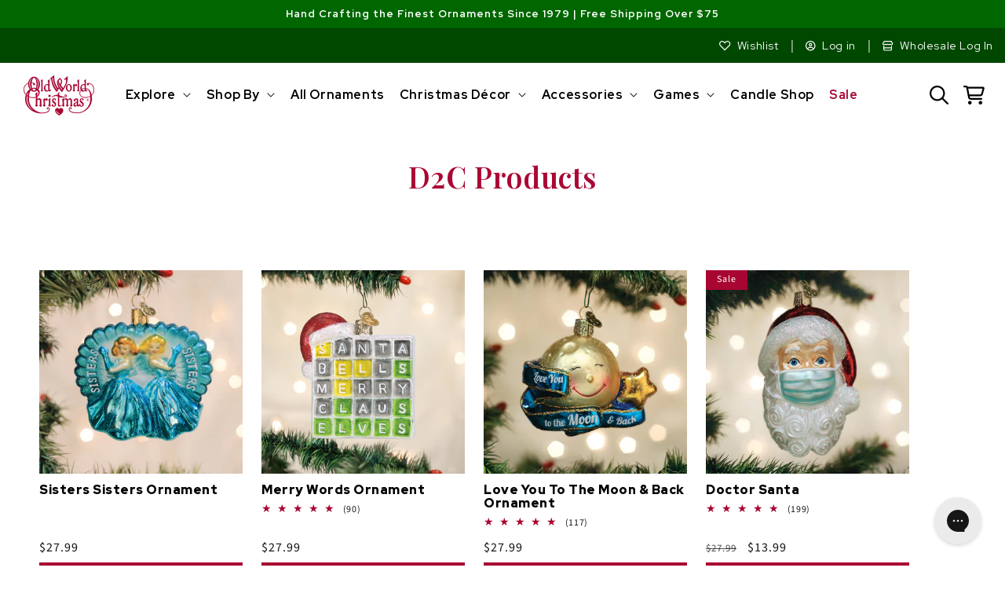

--- FILE ---
content_type: text/html; charset=utf-8
request_url: https://oldworldchristmas.com/collections/d2c-products
body_size: 105927
content:
<!doctype html>
<html
  class="no-js collection-page"
  lang="en"
>
  <head>
    


    <meta charset="utf-8">
    <meta http-equiv="X-UA-Compatible" content="IE=edge">
    <meta name="viewport" content="width=device-width,initial-scale=1">
    <meta name="theme-color" content="">
    

    
      
           <link rel="canonical" href="https://oldworldchristmas.com/collections/d2c-products">
      
    
    <link rel="preconnect" href="https://cdn.shopify.com" crossorigin><link rel="icon" type="image/png" href="//oldworldchristmas.com/cdn/shop/files/favicon_3cc66866-be1c-4d47-8be3-bcf141ca8be2.png?crop=center&height=32&v=1635978375&width=32"><link rel="preconnect" href="https://fonts.shopifycdn.com" crossorigin><link rel="preconnect" href="https://fonts.googleapis.com">
    <link rel="preconnect" href="https://fonts.gstatic.com" crossorigin>
    <link
      href="https://fonts.googleapis.com/css2?family=Pinyon+Script&family=Red+Hat+Display:wght@300;400;500;600;700;800;900&family=Source+Sans+Pro:wght@300;400;600;700&family=Playfair+Display:wght@300;400;500;600;700&display=swap"
      rel="stylesheet"
    >
    <link href="//oldworldchristmas.com/cdn/shop/t/24/assets/section-collection-list.css?v=70863279319435850561680649801" rel="stylesheet" type="text/css" media="all" />
    <link href="//oldworldchristmas.com/cdn/shop/t/24/assets/component-card.css?v=120027167547816435861680649799" rel="stylesheet" type="text/css" media="all" />
    <link href="//oldworldchristmas.com/cdn/shop/t/24/assets/component-slider.css?v=111384418465749404671680649800" rel="stylesheet" type="text/css" media="all" />

    <title>
      D2C Products
 &ndash; Old World Christmas</title>

    

    

<meta property="og:site_name" content="Old World Christmas">
<meta property="og:url" content="https://oldworldchristmas.com/collections/d2c-products">
<meta property="og:title" content="D2C Products">
<meta property="og:type" content="website">
<meta property="og:description" content="At Old World Christmas we take pride in making new hand-crafted glass blown Christmas tree ornaments. Buy today and get free shipping on orders over $75!
"><meta property="og:image" content="http://oldworldchristmas.com/cdn/shop/files/OWC_logo_primary_600x_f14104f6-2772-4f7c-b52c-fff97d592aa6.png?height=628&pad_color=ffffff&v=1625610347&width=1200">
  <meta property="og:image:secure_url" content="https://oldworldchristmas.com/cdn/shop/files/OWC_logo_primary_600x_f14104f6-2772-4f7c-b52c-fff97d592aa6.png?height=628&pad_color=ffffff&v=1625610347&width=1200">
  <meta property="og:image:width" content="1200">
  <meta property="og:image:height" content="628"><meta name="twitter:site" content="@OldWrldChrstmas"><meta name="twitter:card" content="summary_large_image">
<meta name="twitter:title" content="D2C Products">
<meta name="twitter:description" content="At Old World Christmas we take pride in making new hand-crafted glass blown Christmas tree ornaments. Buy today and get free shipping on orders over $75!
">

    <script src="//oldworldchristmas.com/cdn/shop/t/24/assets/constants.js?v=95358004781563950421680649800" defer="defer"></script>
    <script src="//oldworldchristmas.com/cdn/shop/t/24/assets/pubsub.js?v=2921868252632587581680649801" defer="defer"></script>
    <script src="//oldworldchristmas.com/cdn/shop/t/24/assets/global.js?v=19400680328166546291729888885" defer="defer"></script>

    <script>window.performance && window.performance.mark && window.performance.mark('shopify.content_for_header.start');</script><meta id="shopify-digital-wallet" name="shopify-digital-wallet" content="/24230653/digital_wallets/dialog">
<meta name="shopify-checkout-api-token" content="671a7dfe974463546cc95275b0c27490">
<meta id="in-context-paypal-metadata" data-shop-id="24230653" data-venmo-supported="true" data-environment="production" data-locale="en_US" data-paypal-v4="true" data-currency="USD">
<link rel="alternate" type="application/atom+xml" title="Feed" href="/collections/d2c-products.atom" />
<link rel="next" href="/collections/d2c-products?page=2">
<link rel="alternate" type="application/json+oembed" href="https://oldworldchristmas.com/collections/d2c-products.oembed">
<script async="async" src="/checkouts/internal/preloads.js?locale=en-US"></script>
<link rel="preconnect" href="https://shop.app" crossorigin="anonymous">
<script async="async" src="https://shop.app/checkouts/internal/preloads.js?locale=en-US&shop_id=24230653" crossorigin="anonymous"></script>
<script id="apple-pay-shop-capabilities" type="application/json">{"shopId":24230653,"countryCode":"US","currencyCode":"USD","merchantCapabilities":["supports3DS"],"merchantId":"gid:\/\/shopify\/Shop\/24230653","merchantName":"Old World Christmas","requiredBillingContactFields":["postalAddress","email","phone"],"requiredShippingContactFields":["postalAddress","email","phone"],"shippingType":"shipping","supportedNetworks":["visa","masterCard","amex","discover","elo","jcb"],"total":{"type":"pending","label":"Old World Christmas","amount":"1.00"},"shopifyPaymentsEnabled":true,"supportsSubscriptions":true}</script>
<script id="shopify-features" type="application/json">{"accessToken":"671a7dfe974463546cc95275b0c27490","betas":["rich-media-storefront-analytics"],"domain":"oldworldchristmas.com","predictiveSearch":true,"shopId":24230653,"locale":"en"}</script>
<script>var Shopify = Shopify || {};
Shopify.shop = "old-world-christmas.myshopify.com";
Shopify.locale = "en";
Shopify.currency = {"active":"USD","rate":"1.0"};
Shopify.country = "US";
Shopify.theme = {"name":"Dawn (2023)","id":132880400577,"schema_name":"Dawn","schema_version":"9.0.0","theme_store_id":887,"role":"main"};
Shopify.theme.handle = "null";
Shopify.theme.style = {"id":null,"handle":null};
Shopify.cdnHost = "oldworldchristmas.com/cdn";
Shopify.routes = Shopify.routes || {};
Shopify.routes.root = "/";</script>
<script type="module">!function(o){(o.Shopify=o.Shopify||{}).modules=!0}(window);</script>
<script>!function(o){function n(){var o=[];function n(){o.push(Array.prototype.slice.apply(arguments))}return n.q=o,n}var t=o.Shopify=o.Shopify||{};t.loadFeatures=n(),t.autoloadFeatures=n()}(window);</script>
<script>
  window.ShopifyPay = window.ShopifyPay || {};
  window.ShopifyPay.apiHost = "shop.app\/pay";
  window.ShopifyPay.redirectState = null;
</script>
<script id="shop-js-analytics" type="application/json">{"pageType":"collection"}</script>
<script defer="defer" async type="module" src="//oldworldchristmas.com/cdn/shopifycloud/shop-js/modules/v2/client.init-shop-cart-sync_D0dqhulL.en.esm.js"></script>
<script defer="defer" async type="module" src="//oldworldchristmas.com/cdn/shopifycloud/shop-js/modules/v2/chunk.common_CpVO7qML.esm.js"></script>
<script type="module">
  await import("//oldworldchristmas.com/cdn/shopifycloud/shop-js/modules/v2/client.init-shop-cart-sync_D0dqhulL.en.esm.js");
await import("//oldworldchristmas.com/cdn/shopifycloud/shop-js/modules/v2/chunk.common_CpVO7qML.esm.js");

  window.Shopify.SignInWithShop?.initShopCartSync?.({"fedCMEnabled":true,"windoidEnabled":true});

</script>
<script>
  window.Shopify = window.Shopify || {};
  if (!window.Shopify.featureAssets) window.Shopify.featureAssets = {};
  window.Shopify.featureAssets['shop-js'] = {"shop-cart-sync":["modules/v2/client.shop-cart-sync_D9bwt38V.en.esm.js","modules/v2/chunk.common_CpVO7qML.esm.js"],"init-fed-cm":["modules/v2/client.init-fed-cm_BJ8NPuHe.en.esm.js","modules/v2/chunk.common_CpVO7qML.esm.js"],"init-shop-email-lookup-coordinator":["modules/v2/client.init-shop-email-lookup-coordinator_pVrP2-kG.en.esm.js","modules/v2/chunk.common_CpVO7qML.esm.js"],"shop-cash-offers":["modules/v2/client.shop-cash-offers_CNh7FWN-.en.esm.js","modules/v2/chunk.common_CpVO7qML.esm.js","modules/v2/chunk.modal_DKF6x0Jh.esm.js"],"init-shop-cart-sync":["modules/v2/client.init-shop-cart-sync_D0dqhulL.en.esm.js","modules/v2/chunk.common_CpVO7qML.esm.js"],"init-windoid":["modules/v2/client.init-windoid_DaoAelzT.en.esm.js","modules/v2/chunk.common_CpVO7qML.esm.js"],"shop-toast-manager":["modules/v2/client.shop-toast-manager_1DND8Tac.en.esm.js","modules/v2/chunk.common_CpVO7qML.esm.js"],"pay-button":["modules/v2/client.pay-button_CFeQi1r6.en.esm.js","modules/v2/chunk.common_CpVO7qML.esm.js"],"shop-button":["modules/v2/client.shop-button_Ca94MDdQ.en.esm.js","modules/v2/chunk.common_CpVO7qML.esm.js"],"shop-login-button":["modules/v2/client.shop-login-button_DPYNfp1Z.en.esm.js","modules/v2/chunk.common_CpVO7qML.esm.js","modules/v2/chunk.modal_DKF6x0Jh.esm.js"],"avatar":["modules/v2/client.avatar_BTnouDA3.en.esm.js"],"shop-follow-button":["modules/v2/client.shop-follow-button_BMKh4nJE.en.esm.js","modules/v2/chunk.common_CpVO7qML.esm.js","modules/v2/chunk.modal_DKF6x0Jh.esm.js"],"init-customer-accounts-sign-up":["modules/v2/client.init-customer-accounts-sign-up_CJXi5kRN.en.esm.js","modules/v2/client.shop-login-button_DPYNfp1Z.en.esm.js","modules/v2/chunk.common_CpVO7qML.esm.js","modules/v2/chunk.modal_DKF6x0Jh.esm.js"],"init-shop-for-new-customer-accounts":["modules/v2/client.init-shop-for-new-customer-accounts_BoBxkgWu.en.esm.js","modules/v2/client.shop-login-button_DPYNfp1Z.en.esm.js","modules/v2/chunk.common_CpVO7qML.esm.js","modules/v2/chunk.modal_DKF6x0Jh.esm.js"],"init-customer-accounts":["modules/v2/client.init-customer-accounts_DCuDTzpR.en.esm.js","modules/v2/client.shop-login-button_DPYNfp1Z.en.esm.js","modules/v2/chunk.common_CpVO7qML.esm.js","modules/v2/chunk.modal_DKF6x0Jh.esm.js"],"checkout-modal":["modules/v2/client.checkout-modal_U_3e4VxF.en.esm.js","modules/v2/chunk.common_CpVO7qML.esm.js","modules/v2/chunk.modal_DKF6x0Jh.esm.js"],"lead-capture":["modules/v2/client.lead-capture_DEgn0Z8u.en.esm.js","modules/v2/chunk.common_CpVO7qML.esm.js","modules/v2/chunk.modal_DKF6x0Jh.esm.js"],"shop-login":["modules/v2/client.shop-login_CoM5QKZ_.en.esm.js","modules/v2/chunk.common_CpVO7qML.esm.js","modules/v2/chunk.modal_DKF6x0Jh.esm.js"],"payment-terms":["modules/v2/client.payment-terms_BmrqWn8r.en.esm.js","modules/v2/chunk.common_CpVO7qML.esm.js","modules/v2/chunk.modal_DKF6x0Jh.esm.js"]};
</script>
<script>(function() {
  var isLoaded = false;
  function asyncLoad() {
    if (isLoaded) return;
    isLoaded = true;
    var urls = ["https:\/\/formbuilder.hulkapps.com\/skeletopapp.js?shop=old-world-christmas.myshopify.com","https:\/\/ecommplugins-scripts.trustpilot.com\/v2.1\/js\/header.min.js?settings=eyJrZXkiOiJrdXRRYVB5R0tzc1dVM1pCIiwicyI6Im5vbmUifQ==\u0026v=2.5\u0026shop=old-world-christmas.myshopify.com","https:\/\/ecommplugins-trustboxsettings.trustpilot.com\/old-world-christmas.myshopify.com.js?settings=1686257986235\u0026shop=old-world-christmas.myshopify.com","https:\/\/widget.trustpilot.com\/bootstrap\/v5\/tp.widget.sync.bootstrap.min.js?shop=old-world-christmas.myshopify.com","https:\/\/cdn1.stamped.io\/files\/widget.min.js?shop=old-world-christmas.myshopify.com","https:\/\/cdn.recovermycart.com\/scripts\/keepcart\/CartJS.min.js?shop=old-world-christmas.myshopify.com\u0026shop=old-world-christmas.myshopify.com","https:\/\/cdn-bundler.nice-team.net\/app\/js\/bundler.js?shop=old-world-christmas.myshopify.com","\/\/cdn.shopify.com\/proxy\/62544b6727be8675c7f18298ce139b8ee21b1b6b6847bd088e3ec660406b887a\/s3-us-west-2.amazonaws.com\/jsstore\/a\/NXGHW0O\/reids.js?shop=old-world-christmas.myshopify.com\u0026sp-cache-control=cHVibGljLCBtYXgtYWdlPTkwMA","https:\/\/storage.nfcube.com\/instafeed-8fd3f30afbe1f7e90dc44f5f7295fbc6.js?shop=old-world-christmas.myshopify.com","\/\/cdn.shopify.com\/proxy\/2e915edc7e6ac2ea4fd83a01c4d7c092aff0f61884b988d850ed4547e1a828d8\/app.retention.com\/shopify\/shopify_app_add_to_cart_script.js?shop=old-world-christmas.myshopify.com\u0026sp-cache-control=cHVibGljLCBtYXgtYWdlPTkwMA","https:\/\/dr4qe3ddw9y32.cloudfront.net\/awin-shopify-integration-code.js?aid=114310\u0026v=shopifyApp_5.1.5\u0026ts=1742430382502\u0026shop=old-world-christmas.myshopify.com","https:\/\/cdn.rebuyengine.com\/onsite\/js\/rebuy.js?shop=old-world-christmas.myshopify.com","https:\/\/cdn.noibu.com\/collect-core.js?shop=old-world-christmas.myshopify.com","https:\/\/cdn.rebuyengine.com\/onsite\/js\/rebuy.js?shop=old-world-christmas.myshopify.com","https:\/\/cdn.rebuyengine.com\/onsite\/js\/rebuy.js?shop=old-world-christmas.myshopify.com","https:\/\/d33a6lvgbd0fej.cloudfront.net\/script_tag\/secomapp.scripttag.js?shop=old-world-christmas.myshopify.com","https:\/\/d33a6lvgbd0fej.cloudfront.net\/script_tag\/secomapp.scripttag.js?shop=old-world-christmas.myshopify.com","https:\/\/cdn.rebuyengine.com\/onsite\/js\/rebuy.js?shop=old-world-christmas.myshopify.com","https:\/\/cdn.noibu.com\/collect-core.js?shop=old-world-christmas.myshopify.com","https:\/\/cdn.rebuyengine.com\/onsite\/js\/rebuy.js?shop=old-world-christmas.myshopify.com","https:\/\/cdn.rebuyengine.com\/onsite\/js\/rebuy.js?shop=old-world-christmas.myshopify.com","https:\/\/cdn.rebuyengine.com\/onsite\/js\/rebuy.js?shop=old-world-christmas.myshopify.com"];
    for (var i = 0; i < urls.length; i++) {
      var s = document.createElement('script');
      s.type = 'text/javascript';
      s.async = true;
      s.src = urls[i];
      var x = document.getElementsByTagName('script')[0];
      x.parentNode.insertBefore(s, x);
    }
  };
  if(window.attachEvent) {
    window.attachEvent('onload', asyncLoad);
  } else {
    window.addEventListener('load', asyncLoad, false);
  }
})();</script>
<script id="__st">var __st={"a":24230653,"offset":-28800,"reqid":"5a622bfd-b4a8-4f69-aa4a-e159fba1ce79-1764062082","pageurl":"oldworldchristmas.com\/collections\/d2c-products","u":"c314c8d3b3b5","p":"collection","rtyp":"collection","rid":34449555479};</script>
<script>window.ShopifyPaypalV4VisibilityTracking = true;</script>
<script id="captcha-bootstrap">!function(){'use strict';const t='contact',e='account',n='new_comment',o=[[t,t],['blogs',n],['comments',n],[t,'customer']],c=[[e,'customer_login'],[e,'guest_login'],[e,'recover_customer_password'],[e,'create_customer']],r=t=>t.map((([t,e])=>`form[action*='/${t}']:not([data-nocaptcha='true']) input[name='form_type'][value='${e}']`)).join(','),a=t=>()=>t?[...document.querySelectorAll(t)].map((t=>t.form)):[];function s(){const t=[...o],e=r(t);return a(e)}const i='password',u='form_key',d=['recaptcha-v3-token','g-recaptcha-response','h-captcha-response',i],f=()=>{try{return window.sessionStorage}catch{return}},m='__shopify_v',_=t=>t.elements[u];function p(t,e,n=!1){try{const o=window.sessionStorage,c=JSON.parse(o.getItem(e)),{data:r}=function(t){const{data:e,action:n}=t;return t[m]||n?{data:e,action:n}:{data:t,action:n}}(c);for(const[e,n]of Object.entries(r))t.elements[e]&&(t.elements[e].value=n);n&&o.removeItem(e)}catch(o){console.error('form repopulation failed',{error:o})}}const l='form_type',E='cptcha';function T(t){t.dataset[E]=!0}const w=window,h=w.document,L='Shopify',v='ce_forms',y='captcha';let A=!1;((t,e)=>{const n=(g='f06e6c50-85a8-45c8-87d0-21a2b65856fe',I='https://cdn.shopify.com/shopifycloud/storefront-forms-hcaptcha/ce_storefront_forms_captcha_hcaptcha.v1.5.2.iife.js',D={infoText:'Protected by hCaptcha',privacyText:'Privacy',termsText:'Terms'},(t,e,n)=>{const o=w[L][v],c=o.bindForm;if(c)return c(t,g,e,D).then(n);var r;o.q.push([[t,g,e,D],n]),r=I,A||(h.body.append(Object.assign(h.createElement('script'),{id:'captcha-provider',async:!0,src:r})),A=!0)});var g,I,D;w[L]=w[L]||{},w[L][v]=w[L][v]||{},w[L][v].q=[],w[L][y]=w[L][y]||{},w[L][y].protect=function(t,e){n(t,void 0,e),T(t)},Object.freeze(w[L][y]),function(t,e,n,w,h,L){const[v,y,A,g]=function(t,e,n){const i=e?o:[],u=t?c:[],d=[...i,...u],f=r(d),m=r(i),_=r(d.filter((([t,e])=>n.includes(e))));return[a(f),a(m),a(_),s()]}(w,h,L),I=t=>{const e=t.target;return e instanceof HTMLFormElement?e:e&&e.form},D=t=>v().includes(t);t.addEventListener('submit',(t=>{const e=I(t);if(!e)return;const n=D(e)&&!e.dataset.hcaptchaBound&&!e.dataset.recaptchaBound,o=_(e),c=g().includes(e)&&(!o||!o.value);(n||c)&&t.preventDefault(),c&&!n&&(function(t){try{if(!f())return;!function(t){const e=f();if(!e)return;const n=_(t);if(!n)return;const o=n.value;o&&e.removeItem(o)}(t);const e=Array.from(Array(32),(()=>Math.random().toString(36)[2])).join('');!function(t,e){_(t)||t.append(Object.assign(document.createElement('input'),{type:'hidden',name:u})),t.elements[u].value=e}(t,e),function(t,e){const n=f();if(!n)return;const o=[...t.querySelectorAll(`input[type='${i}']`)].map((({name:t})=>t)),c=[...d,...o],r={};for(const[a,s]of new FormData(t).entries())c.includes(a)||(r[a]=s);n.setItem(e,JSON.stringify({[m]:1,action:t.action,data:r}))}(t,e)}catch(e){console.error('failed to persist form',e)}}(e),e.submit())}));const S=(t,e)=>{t&&!t.dataset[E]&&(n(t,e.some((e=>e===t))),T(t))};for(const o of['focusin','change'])t.addEventListener(o,(t=>{const e=I(t);D(e)&&S(e,y())}));const B=e.get('form_key'),M=e.get(l),P=B&&M;t.addEventListener('DOMContentLoaded',(()=>{const t=y();if(P)for(const e of t)e.elements[l].value===M&&p(e,B);[...new Set([...A(),...v().filter((t=>'true'===t.dataset.shopifyCaptcha))])].forEach((e=>S(e,t)))}))}(h,new URLSearchParams(w.location.search),n,t,e,['guest_login'])})(!0,!0)}();</script>
<script integrity="sha256-52AcMU7V7pcBOXWImdc/TAGTFKeNjmkeM1Pvks/DTgc=" data-source-attribution="shopify.loadfeatures" defer="defer" src="//oldworldchristmas.com/cdn/shopifycloud/storefront/assets/storefront/load_feature-81c60534.js" crossorigin="anonymous"></script>
<script crossorigin="anonymous" defer="defer" src="//oldworldchristmas.com/cdn/shopifycloud/storefront/assets/shopify_pay/storefront-65b4c6d7.js?v=20250812"></script>
<script data-source-attribution="shopify.dynamic_checkout.dynamic.init">var Shopify=Shopify||{};Shopify.PaymentButton=Shopify.PaymentButton||{isStorefrontPortableWallets:!0,init:function(){window.Shopify.PaymentButton.init=function(){};var t=document.createElement("script");t.src="https://oldworldchristmas.com/cdn/shopifycloud/portable-wallets/latest/portable-wallets.en.js",t.type="module",document.head.appendChild(t)}};
</script>
<script data-source-attribution="shopify.dynamic_checkout.buyer_consent">
  function portableWalletsHideBuyerConsent(e){var t=document.getElementById("shopify-buyer-consent"),n=document.getElementById("shopify-subscription-policy-button");t&&n&&(t.classList.add("hidden"),t.setAttribute("aria-hidden","true"),n.removeEventListener("click",e))}function portableWalletsShowBuyerConsent(e){var t=document.getElementById("shopify-buyer-consent"),n=document.getElementById("shopify-subscription-policy-button");t&&n&&(t.classList.remove("hidden"),t.removeAttribute("aria-hidden"),n.addEventListener("click",e))}window.Shopify?.PaymentButton&&(window.Shopify.PaymentButton.hideBuyerConsent=portableWalletsHideBuyerConsent,window.Shopify.PaymentButton.showBuyerConsent=portableWalletsShowBuyerConsent);
</script>
<script data-source-attribution="shopify.dynamic_checkout.cart.bootstrap">document.addEventListener("DOMContentLoaded",(function(){function t(){return document.querySelector("shopify-accelerated-checkout-cart, shopify-accelerated-checkout")}if(t())Shopify.PaymentButton.init();else{new MutationObserver((function(e,n){t()&&(Shopify.PaymentButton.init(),n.disconnect())})).observe(document.body,{childList:!0,subtree:!0})}}));
</script>
<link id="shopify-accelerated-checkout-styles" rel="stylesheet" media="screen" href="https://oldworldchristmas.com/cdn/shopifycloud/portable-wallets/latest/accelerated-checkout-backwards-compat.css" crossorigin="anonymous">
<style id="shopify-accelerated-checkout-cart">
        #shopify-buyer-consent {
  margin-top: 1em;
  display: inline-block;
  width: 100%;
}

#shopify-buyer-consent.hidden {
  display: none;
}

#shopify-subscription-policy-button {
  background: none;
  border: none;
  padding: 0;
  text-decoration: underline;
  font-size: inherit;
  cursor: pointer;
}

#shopify-subscription-policy-button::before {
  box-shadow: none;
}

      </style>
<script id="sections-script" data-sections="header" defer="defer" src="//oldworldchristmas.com/cdn/shop/t/24/compiled_assets/scripts.js?21948"></script>
<script>window.performance && window.performance.mark && window.performance.mark('shopify.content_for_header.end');</script>


    <style data-shopify>
      @font-face {
  font-family: "Source Sans Pro";
  font-weight: 400;
  font-style: normal;
  font-display: swap;
  src: url("//oldworldchristmas.com/cdn/fonts/source_sans_pro/sourcesanspro_n4.50ae3e156aed9a794db7e94c4d00984c7b66616c.woff2") format("woff2"),
       url("//oldworldchristmas.com/cdn/fonts/source_sans_pro/sourcesanspro_n4.d1662e048bd96ae7123e46600ff9744c0d84502d.woff") format("woff");
}

      @font-face {
  font-family: "Source Sans Pro";
  font-weight: 700;
  font-style: normal;
  font-display: swap;
  src: url("//oldworldchristmas.com/cdn/fonts/source_sans_pro/sourcesanspro_n7.41cbad1715ffa6489ec3aab1c16fda6d5bdf2235.woff2") format("woff2"),
       url("//oldworldchristmas.com/cdn/fonts/source_sans_pro/sourcesanspro_n7.01173495588557d2be0eb2bb2ecdf8e4f01cf917.woff") format("woff");
}

      @font-face {
  font-family: "Source Sans Pro";
  font-weight: 400;
  font-style: italic;
  font-display: swap;
  src: url("//oldworldchristmas.com/cdn/fonts/source_sans_pro/sourcesanspro_i4.130f29b9baa0095b80aea9236ca9ef6ab0069c67.woff2") format("woff2"),
       url("//oldworldchristmas.com/cdn/fonts/source_sans_pro/sourcesanspro_i4.6146c8c8ae7b8853ccbbc8b859fcf805016ee743.woff") format("woff");
}

      @font-face {
  font-family: "Source Sans Pro";
  font-weight: 700;
  font-style: italic;
  font-display: swap;
  src: url("//oldworldchristmas.com/cdn/fonts/source_sans_pro/sourcesanspro_i7.98bb15b3a23880a6e1d86ade6dbb197526ff768d.woff2") format("woff2"),
       url("//oldworldchristmas.com/cdn/fonts/source_sans_pro/sourcesanspro_i7.6274cea5e22a575d33653322a4399caadffb1338.woff") format("woff");
}

      @font-face {
  font-family: "Source Sans Pro";
  font-weight: 400;
  font-style: normal;
  font-display: swap;
  src: url("//oldworldchristmas.com/cdn/fonts/source_sans_pro/sourcesanspro_n4.50ae3e156aed9a794db7e94c4d00984c7b66616c.woff2") format("woff2"),
       url("//oldworldchristmas.com/cdn/fonts/source_sans_pro/sourcesanspro_n4.d1662e048bd96ae7123e46600ff9744c0d84502d.woff") format("woff");
}


      :root {
        --font-body-family: "Source Sans Pro", sans-serif;
        --font-body-style: normal;
        --font-body-weight: 400;
        --font-body-weight-bold: 700;

        --font-heading-family: "Source Sans Pro", sans-serif;
        --font-heading-style: normal;
        --font-heading-weight: 400;

        --font-body-scale: 1.0;
        --font-heading-scale: 1.0;

        --color-base-text: 18, 18, 18;
        --color-shadow: 18, 18, 18;
        --color-base-background-1: 255, 255, 255;
        --color-base-background-2: 246, 246, 246;
        --color-base-solid-button-labels: 255, 255, 255;
        --color-base-outline-button-labels: 168, 5, 50;
        --color-base-accent-1: 168, 5, 50;
        --color-base-accent-2: 0, 102, 0;
        --payment-terms-background-color: #ffffff;

        --gradient-base-background-1: #ffffff;
        --gradient-base-background-2: #f6f6f6;
        --gradient-base-accent-1: #a80532;
        --gradient-base-accent-2: #006600;

        --media-padding: px;
        --media-border-opacity: 0.05;
        --media-border-width: 0px;
        --media-radius: 0px;
        --media-shadow-opacity: 0.0;
        --media-shadow-horizontal-offset: 0px;
        --media-shadow-vertical-offset: 0px;
        --media-shadow-blur-radius: 5px;
        --media-shadow-visible: 0;

        --page-width: 130rem;
        --page-width-margin: 0rem;

        --product-card-image-padding: 0.0rem;
        --product-card-corner-radius: 0.0rem;
        --product-card-text-alignment: left;
        --product-card-border-width: 0.0rem;
        --product-card-border-opacity: 0.1;
        --product-card-shadow-opacity: 0.0;
        --product-card-shadow-visible: 0;
        --product-card-shadow-horizontal-offset: 0.0rem;
        --product-card-shadow-vertical-offset: 0.4rem;
        --product-card-shadow-blur-radius: 0.5rem;

        --collection-card-image-padding: 0.0rem;
        --collection-card-corner-radius: 0.0rem;
        --collection-card-text-alignment: right;
        --collection-card-border-width: 0.0rem;
        --collection-card-border-opacity: 0.1;
        --collection-card-shadow-opacity: 0.0;
        --collection-card-shadow-visible: 0;
        --collection-card-shadow-horizontal-offset: 0.0rem;
        --collection-card-shadow-vertical-offset: 0.4rem;
        --collection-card-shadow-blur-radius: 0.5rem;

        --blog-card-image-padding: 0.0rem;
        --blog-card-corner-radius: 0.0rem;
        --blog-card-text-alignment: left;
        --blog-card-border-width: 0.0rem;
        --blog-card-border-opacity: 0.1;
        --blog-card-shadow-opacity: 0.0;
        --blog-card-shadow-visible: 0;
        --blog-card-shadow-horizontal-offset: 0.0rem;
        --blog-card-shadow-vertical-offset: 0.4rem;
        --blog-card-shadow-blur-radius: 0.5rem;

        --badge-corner-radius: 4.0rem;

        --popup-border-width: 1px;
        --popup-border-opacity: 0.1;
        --popup-corner-radius: 0px;
        --popup-shadow-opacity: 0.0;
        --popup-shadow-horizontal-offset: 0px;
        --popup-shadow-vertical-offset: 4px;
        --popup-shadow-blur-radius: 5px;

        --drawer-border-width: 1px;
        --drawer-border-opacity: 0.1;
        --drawer-shadow-opacity: 0.0;
        --drawer-shadow-horizontal-offset: 0px;
        --drawer-shadow-vertical-offset: 4px;
        --drawer-shadow-blur-radius: 5px;

        --spacing-sections-desktop: 0px;
        --spacing-sections-mobile: 0px;

        --grid-desktop-vertical-spacing: 24px;
        --grid-desktop-horizontal-spacing: 24px;
        --grid-mobile-vertical-spacing: 12px;
        --grid-mobile-horizontal-spacing: 12px;

        --text-boxes-border-opacity: 0.1;
        --text-boxes-border-width: 0px;
        --text-boxes-radius: 0px;
        --text-boxes-shadow-opacity: 0.0;
        --text-boxes-shadow-visible: 0;
        --text-boxes-shadow-horizontal-offset: 0px;
        --text-boxes-shadow-vertical-offset: 4px;
        --text-boxes-shadow-blur-radius: 5px;

        --buttons-radius: 0px;
        --buttons-radius-outset: 0px;
        --buttons-border-width: 0px;
        --buttons-border-opacity: 1.0;
        --buttons-shadow-opacity: 0.0;
        --buttons-shadow-visible: 0;
        --buttons-shadow-horizontal-offset: 0px;
        --buttons-shadow-vertical-offset: 4px;
        --buttons-shadow-blur-radius: 5px;
        --buttons-border-offset: 0px;

        --inputs-radius: 0px;
        --inputs-border-width: 1px;
        --inputs-border-opacity: 0.55;
        --inputs-shadow-opacity: 0.0;
        --inputs-shadow-horizontal-offset: 0px;
        --inputs-margin-offset: 0px;
        --inputs-shadow-vertical-offset: 4px;
        --inputs-shadow-blur-radius: 5px;
        --inputs-radius-outset: 0px;

        --variant-pills-radius: 40px;
        --variant-pills-border-width: 1px;
        --variant-pills-border-opacity: 0.55;
        --variant-pills-shadow-opacity: 0.0;
        --variant-pills-shadow-horizontal-offset: 0px;
        --variant-pills-shadow-vertical-offset: 4px;
        --variant-pills-shadow-blur-radius: 5px;
      }

      *,
      *::before,
      *::after {
        box-sizing: inherit;
      }

      html {
        box-sizing: border-box;
        font-size: calc(var(--font-body-scale) * 62.5%);
        height: 100%;
      }

      body {
        display: grid;
        grid-template-rows: auto auto 1fr auto;
        grid-template-columns: 100%;
        min-height: 100%;
        margin: 0;
        font-size: 1.5rem;
        letter-spacing: 0.06rem;
        line-height: calc(1 + 0.8 / var(--font-body-scale));
        font-family: var(--font-body-family);
        font-style: var(--font-body-style);
        font-weight: var(--font-body-weight);
      }

      @media screen and (min-width: 750px) {
        body {
          font-size: 1.6rem;
        }
      }
    </style>

    <link href="//oldworldchristmas.com/cdn/shop/t/24/assets/base.css?v=35247547622985655151760456728" rel="stylesheet" type="text/css" media="all" />
<link rel="preload" as="font" href="//oldworldchristmas.com/cdn/fonts/source_sans_pro/sourcesanspro_n4.50ae3e156aed9a794db7e94c4d00984c7b66616c.woff2" type="font/woff2" crossorigin><link rel="preload" as="font" href="//oldworldchristmas.com/cdn/fonts/source_sans_pro/sourcesanspro_n4.50ae3e156aed9a794db7e94c4d00984c7b66616c.woff2" type="font/woff2" crossorigin><script>
      document.documentElement.className = document.documentElement.className.replace('no-js', 'js');
      if (Shopify.designMode) {
        document.documentElement.classList.add('shopify-design-mode');
      }
    </script>

    <link rel="stylesheet" href="//oldworldchristmas.com/cdn/shop/t/24/assets/custom.css?v=161336769738544841171758048685">
    <link rel="stylesheet" href="//oldworldchristmas.com/cdn/shop/t/24/assets/slick.css?v=98340474046176884051689981927">
    <link rel="stylesheet" href="//oldworldchristmas.com/cdn/shop/t/24/assets/slick-theme.css?v=184185319772705044871729624830">

    <script
      src="https://code.jquery.com/jquery-3.6.4.min.js"
      integrity="sha256-oP6HI9z1XaZNBrJURtCoUT5SUnxFr8s3BzRl+cbzUq8="
      crossorigin="anonymous"
    ></script>

    <script>
      // Acc
      $(document).on("click", ".naccs .menu div", function() {
      	var numberIndex = $(this).index();

      	if (!$(this).is("active")) {
      		$(".naccs .menu div").removeClass("active");
      		$(".naccs ul li").removeClass("active");

      		$(this).addClass("active");
      		$(".naccs ul").find("li:eq(" + numberIndex + ")").addClass("active");

      		var listItemHeight = $(".naccs ul")
      			.find("li:eq(" + numberIndex + ")")
      			.innerHeight();
      		$(".naccs ul").height(listItemHeight + "px");
      	}
      });
    </script>

  
    <!-- Hotjar Tracking Code for https://oldworldchristmas.com/ -->
    <script>
      (function(h,o,t,j,a,r){
          h.hj=h.hj||function(){(h.hj.q=h.hj.q||[]).push(arguments)};
          h._hjSettings={hjid:2682112,hjsv:6};
          a=o.getElementsByTagName('head')[0];
          r=o.createElement('script');r.async=1;
          r.src=t+h._hjSettings.hjid+j+h._hjSettings.hjsv;
          a.appendChild(r);
      })(window,document,'https://static.hotjar.com/c/hotjar-','.js?sv=');
    </script>

    <!-- Google Search Console Verification Tag - DO NOT REMOVE -->
    <meta name="google-site-verification" content="GCfrZG-ZJbEg_GeLkrZA9bpD_7zMt-D3CK5jsXmIzwk">

    <!-- Google Tag Manager -->
    <script>
      (function(w,d,s,l,i){w[l]=w[l]||[];w[l].push({'gtm.start':
      new Date().getTime(),event:'gtm.js'});var f=d.getElementsByTagName(s)[0],
      j=d.createElement(s),dl=l!='dataLayer'?'&l='+l:'';j.async=true;j.src=
      'https://www.googletagmanager.com/gtm.js?id='+i+dl;f.parentNode.insertBefore(j,f);
      })(window,document,'script','dataLayer','GTM-5SCSPPW');
    </script>
    <!-- End Google Tag Manager -->

    <!-- Customize BL-->
      <script type="text/javascript" src="https://apps-shopify.ipblocker.io/s/api/file/rigorously-script.js?shop=old-world-christmas.myshopify.com"></script>
    <!-- End Customize BL-->

  <!-- BEGIN app block: shopify://apps/hulk-form-builder/blocks/app-embed/b6b8dd14-356b-4725-a4ed-77232212b3c3 --><!-- BEGIN app snippet: hulkapps-formbuilder-theme-ext --><script type="text/javascript">
  
  if (typeof window.formbuilder_customer != "object") {
        window.formbuilder_customer = {}
  }

  window.hulkFormBuilder = {
    form_data: {"form_FcMG-gFBDu_3kcR1CoieKg":{"uuid":"FcMG-gFBDu_3kcR1CoieKg","form_name":"Full Dealer Application","form_data":{"div_back_gradient_1":"#fff","div_back_gradient_2":"#fff","back_color":"#e0dcd4","form_title":"","form_submit":"SUBMIT APPLICATION","after_submit":"clearAndAllow","after_submit_msg":"","captcha_enable":"no","label_style":"blockLabels","input_border_radius":"2","back_type":"color","input_back_color":"#fff","input_back_color_hover":"#fff","back_shadow":"none","label_font_clr":"#333333","input_font_clr":"#333333","button_align":"fullBtn","button_clr":"#fff","button_back_clr":"#a72b2b","button_border_radius":"10","form_width":"600px","form_border_size":"6","form_border_clr":"#af1919","form_border_radius":"30","label_font_size":"14","input_font_size":"12","button_font_size":"20","form_padding":"35","input_border_color":"#ccc","input_border_color_hover":"#ccc","btn_border_clr":"#333333","btn_border_size":"1","form_name":"Full Dealer Application","":"mbertucci@oldworldchristmas.com","form_emails":"jmurphy@oldworldchristmas.com,klynch@oldworldchristmas.com,klynch@oldworldchristmas.onmicrosoft.com,mbertucci@oldworldchristmas.com","form_description":"\u003cp\u003eOld World Christmas requires that all new dealers complete a dealer application prior to gaining full access to wholesale site. Once your application is complete it takes\u0026nbsp;approximately 2-3 days to review the application and make a decision.\u003c\/p\u003e\n\n\u003cp\u003e\u003cstrong\u003eTo save your time and ours, all retailers must:\u003c\/strong\u003e\u003c\/p\u003e\n\n\u003cp\u003e\u003cstrong\u003e*Have a brick and mortor storefront and provide the physical address. For online only retailers your web address must be provided. (website cannot be \u0026quot;under construction\u0026quot;)\u003c\/strong\u003e\u003c\/p\u003e\n\n\u003cp\u003e\u003cstrong\u003e*Not sell in shared spaces: temporay locations, flea markets, antique malls, etc.\u003c\/strong\u003e\u003c\/p\u003e\n\n\u003cp\u003e\u003cstrong\u003e*All US retailers must provide a resale certificate for all locations. \u003c\/strong\u003e\u003c\/p\u003e\n\n\u003cp\u003eIf you have any questions please email\u003c\/p\u003e\n\n\u003cp\u003e\u003ca href=\"mailto:customerservice@oldworldchristmas.com?subject=Dealer%20Application%20Question\"\u003ecustomerservice@oldworldchristmas.com\u003c\/a\u003e.\u003c\/p\u003e\n","admin_email_subject":"","send_response":"no","notification_email_send":true,"image_url":"https:\/\/form-builder-by-hulkapps.s3.amazonaws.com\/uploads\/old-world-christmas.myshopify.com\/backend_image\/45th_Anniversay.png","formElements":[{"Conditions":{},"type":"text","position":0,"label":"Company Name","required":"yes","page_number":1},{"Conditions":{},"type":"select","position":1,"label":"Company Type","halfwidth":"yes","required":"no","values":"General Gift \u0026 Retail\nYear Round Christmas Store\nOnline Store Only\nGarden Center\nFloral\nKitchen Specialty \/ GC\nSummer Seasonal\nAntique\nCustom Ornament Design\nMuseum\nFurniture\nMail Order\nCorporate Gifts\nOther","elementCost":{},"page_number":1},{"Conditions":{},"type":"text","position":2,"label":"Company Website Address or URL","halfwidth":"yes","page_number":1},{"Conditions":{},"type":"text","position":3,"label":"Physical Address","page_number":1,"required":"yes"},{"Conditions":{},"type":"text","position":4,"label":"City","halfwidth":"yes","required":"yes","page_number":1},{"Conditions":{},"type":"text","position":5,"label":"State","required":"yes","halfwidth":"yes","page_number":1},{"Conditions":{},"type":"text","position":6,"label":"Zip Code","halfwidth":"yes","required":"yes","page_number":1},{"Conditions":{},"type":"text","position":7,"label":"Country","halfwidth":"yes","required":"yes","page_number":1},{"Conditions":{},"type":"multipleCheckbox","position":8,"label":"This address is:","values":"Storefront address\nWarehouse address\nHome address","elementCost":{},"required":"yes","page_number":1},{"Conditions":{},"type":"text","position":9,"label":"Business Phone","required":"yes","halfwidth":"yes","page_number":1},{"Conditions":{},"type":"text","position":10,"label":"Business Tax ID","halfwidth":"no","page_number":1},{"Conditions":{},"type":"file","position":11,"label":"Upload your Wholesale Sales Tax Exemption Certificate","imageMultiple":"yes","required":"yes","halfwidth":"no","page_number":1},{"Conditions":{},"type":"text","position":12,"label":"Authorized Buyer First Name","halfwidth":"yes","required":"yes","page_number":1},{"Conditions":{},"type":"text","position":13,"label":"Authorized Buyer Last Name","halfwidth":"yes","required":"yes","page_number":1},{"Conditions":{},"type":"email","position":14,"required":"yes","email_confirm":"no","label":"E-Mail (Please use the same e-mail used to create your account)","page_number":1},{"Conditions":{},"type":"select","position":15,"label":"Do you sell on Amazon?","halfwidth":"yes","required":"yes","values":"Yes\nNo\n","elementCost":{},"page_number":1},{"Conditions":{"SelectedElemenet":"Do you sell on Amazon?","SelectedElemenetCount":15,"SelectedValue":"Yes"},"type":"text","position":16,"label":"Amazon Marketplace storefront name with link to storefront","halfwidth":"no","required":"yes","page_number":1},{"Conditions":{},"type":"select","position":17,"label":"Sign me up for Paperless Billing (Invoices \u0026 Statements only)","required":"yes","values":"Yes\nNo","elementCost":{},"page_number":1,"other_value":"no","halfwidth":"no"},{"Conditions":{"SelectedElemenet":"Sign me up for Paperless Billing (Invoices \u0026 Statements only)","SelectedElemenetCount":17,"SelectedValue":"Yes"},"type":"text","position":18,"label":"Email address for Paperless Billing ","page_number":1,"required":"yes"}]},"is_spam_form":false,"shop_uuid":"jt2mdenqFtC_YK_ysQckYQ","shop_timezone":"America\/Los_Angeles","shop_id":18382,"shop_is_after_submit_enabled":true,"shop_shopify_plan":"shopify_plus","shop_shopify_domain":"old-world-christmas.myshopify.com","shop_remove_watermark":false,"shop_created_at":"2019-03-13T18:46:37.542-05:00"},"form_MF6fbFbMK5zMeJcx3F-rDg":{"uuid":"MF6fbFbMK5zMeJcx3F-rDg","form_name":"Show Appointment Upload","form_data":{"div_back_gradient_1":"#fff","div_back_gradient_2":"#fff","back_color":"#fff","form_title":"\u003ch3\u003eShow Appointment Upload\u003c\/h3\u003e\n","form_submit":"Submit","after_submit":"hideAndmessage","after_submit_msg":"","captcha_enable":"no","label_style":"blockLabels","input_border_radius":"2","back_type":"transparent","input_back_color":"#fff","input_back_color_hover":"#fff","back_shadow":"none","label_font_clr":"#333333","input_font_clr":"#333333","button_align":"fullBtn","button_clr":"#fff","button_back_clr":"#333333","button_border_radius":"2","form_width":"600px","form_border_size":"2","form_border_clr":"#c7c7c7","form_border_radius":"1","label_font_size":"14","input_font_size":"12","button_font_size":"16","form_padding":"35","input_border_color":"#ccc","input_border_color_hover":"#ccc","btn_border_clr":"#333333","btn_border_size":"1","form_name":"Show Appointment Upload","":"jmurphy@oldworldchristmas.com","form_access_message":"\u003cp\u003ePlease login to access the form\u003cbr\u003eDo not have an account? Create account\u003c\/p\u003e","formElements":[{"type":"text","position":0,"label":"First Name","customClass":"","halfwidth":"yes","Conditions":{},"required":"yes","page_number":1},{"type":"text","position":1,"label":"Last Name","halfwidth":"yes","Conditions":{},"required":"yes","page_number":1},{"type":"email","position":2,"label":"Email","required":"yes","email_confirm":"yes","Conditions":{},"page_number":1},{"type":"textarea","position":3,"label":"Message","required":"no","Conditions":{},"page_number":1},{"Conditions":{},"type":"file","position":4,"label":"Upload Show Appointments (Excel)","imageMultiple":"yes","enable_drag_and_drop":"yes","page_number":1}]},"is_spam_form":false,"shop_uuid":"jt2mdenqFtC_YK_ysQckYQ","shop_timezone":"America\/Los_Angeles","shop_id":18382,"shop_is_after_submit_enabled":true,"shop_shopify_plan":"shopify_plus","shop_shopify_domain":"old-world-christmas.myshopify.com","shop_remove_watermark":false,"shop_created_at":"2019-03-13T18:46:37.542-05:00"}},
    shop_data: {"shop_jt2mdenqFtC_YK_ysQckYQ":{"shop_uuid":"jt2mdenqFtC_YK_ysQckYQ","shop_timezone":"America\/Los_Angeles","shop_id":18382,"shop_is_after_submit_enabled":true,"shop_shopify_plan":"shopify_plus","shop_shopify_domain":"old-world-christmas.myshopify.com","shop_created_at":"2019-03-13T18:46:37.542-05:00","is_skip_metafield":false,"shop_deleted":false,"shop_disabled":false}},
    settings_data: {"shop_settings":{"shop_customise_msgs":[],"default_customise_msgs":{"is_required":"is required","thank_you":"Thank you! The form was submitted successfully.","processing":"Processing...","valid_data":"Please provide valid data","valid_email":"Provide valid email format","valid_tags":"HTML Tags are not allowed","valid_phone":"Provide valid phone number","valid_captcha":"Please provide valid captcha response","valid_url":"Provide valid URL","only_number_alloud":"Provide valid number in","number_less":"must be less than","number_more":"must be more than","image_must_less":"Image must be less than 20MB","image_number":"Images allowed","image_extension":"Invalid extension! Please provide image file","error_image_upload":"Error in image upload. Please try again.","error_file_upload":"Error in file upload. Please try again.","your_response":"Your response","error_form_submit":"Error occur.Please try again after sometime.","email_submitted":"Form with this email is already submitted","invalid_email_by_zerobounce":"The email address you entered appears to be invalid. Please check it and try again.","download_file":"Download file","card_details_invalid":"Your card details are invalid","card_details":"Card details","please_enter_card_details":"Please enter card details","card_number":"Card number","exp_mm":"Exp MM","exp_yy":"Exp YY","crd_cvc":"CVV","payment_value":"Payment amount","please_enter_payment_amount":"Please enter payment amount","address1":"Address line 1","address2":"Address line 2","city":"City","province":"Province","zipcode":"Zip code","country":"Country","blocked_domain":"This form does not accept addresses from","file_must_less":"File must be less than 20MB","file_extension":"Invalid extension! Please provide file","only_file_number_alloud":"files allowed","previous":"Previous","next":"Next","must_have_a_input":"Please enter at least one field.","please_enter_required_data":"Please enter required data","atleast_one_special_char":"Include at least one special character","atleast_one_lowercase_char":"Include at least one lowercase character","atleast_one_uppercase_char":"Include at least one uppercase character","atleast_one_number":"Include at least one number","must_have_8_chars":"Must have 8 characters long","be_between_8_and_12_chars":"Be between 8 and 12 characters long","please_select":"Please Select","phone_submitted":"Form with this phone number is already submitted","user_res_parse_error":"Error while submitting the form","valid_same_values":"values must be same","product_choice_clear_selection":"Clear Selection","picture_choice_clear_selection":"Clear Selection","remove_all_for_file_image_upload":"Remove All","invalid_file_type_for_image_upload":"You can't upload files of this type.","invalid_file_type_for_signature_upload":"You can't upload files of this type.","max_files_exceeded_for_file_upload":"You can not upload any more files.","max_files_exceeded_for_image_upload":"You can not upload any more files.","file_already_exist":"File already uploaded","max_limit_exceed":"You have added the maximum number of text fields.","cancel_upload_for_file_upload":"Cancel upload","cancel_upload_for_image_upload":"Cancel upload","cancel_upload_for_signature_upload":"Cancel upload"},"shop_blocked_domains":[]}},
    features_data: {"shop_plan_features":{"shop_plan_features":["unlimited-forms","full-design-customization","export-form-submissions","multiple-recipients-for-form-submissions","multiple-admin-notifications","enable-captcha","unlimited-file-uploads","save-submitted-form-data","set-auto-response-message","conditional-logic","form-banner","save-as-draft-facility","include-user-response-in-admin-email","disable-form-submission","file-upload"]}},
    shop: null,
    shop_id: null,
    plan_features: null,
    validateDoubleQuotes: false,
    assets: {
      extraFunctions: "https://cdn.shopify.com/extensions/019a6c74-29f3-754a-afe5-b354ea02c446/form_builder-47/assets/extra-functions.js",
      extraStyles: "https://cdn.shopify.com/extensions/019a6c74-29f3-754a-afe5-b354ea02c446/form_builder-47/assets/extra-styles.css",
      bootstrapStyles: "https://cdn.shopify.com/extensions/019a6c74-29f3-754a-afe5-b354ea02c446/form_builder-47/assets/theme-app-extension-bootstrap.css"
    },
    translations: {
      htmlTagNotAllowed: "HTML Tags are not allowed",
      sqlQueryNotAllowed: "SQL Queries are not allowed",
      doubleQuoteNotAllowed: "Double quotes are not allowed",
      vorwerkHttpWwwNotAllowed: "The words \u0026#39;http\u0026#39; and \u0026#39;www\u0026#39; are not allowed. Please remove them and try again.",
      maxTextFieldsReached: "You have added the maximum number of text fields.",
      avoidNegativeWords: "Avoid negative words: Don\u0026#39;t use negative words in your contact message.",
      customDesignOnly: "This form is for custom designs requests. For general inquiries please contact our team at info@stagheaddesigns.com",
      zerobounceApiErrorMsg: "We couldn\u0026#39;t verify your email due to a technical issue. Please try again later.",
    }

  }

  

  window.FbThemeAppExtSettingsHash = {}
  
</script><!-- END app snippet --><!-- END app block --><!-- BEGIN app block: shopify://apps/easy-stock-product-labels/blocks/app-embed/0b1c7177-65ad-4047-9355-a2b553e8f9cb --><!-- BEGIN EasyStock App Embed -->



<script
  type="application/json"
  data-nmes-product-id=""
  data-nmes-variant-id=""
  data-nmes-product-handle=""
>
  {
    "id": null,
    "title": null,
    "price": "",
    "quantity": null,
    "productHandle": null,
    "inventory_policy": true,
    "inventory_management": false
  }
</script>


<script type="text/javascript">
  window._NMES_SETTINGS_METAFIELD = "[base64]";
  try {
    
      window._NMES_PREDICTIVE_COLLECTION = {};window._NMES_PREDICTIVE_COLLECTION["sisters-sisters-ornament"] = JSON.parse(`<!-- BEGIN app snippet: product-json -->{"id":10621509796033,"collections": [474229276865,282971799745,34449555479,464333766849,293481971905,32027082775,32037928983,33236910103,33237499927,137515204631,283964932289,293283627201,260656300225],"description":"Sisters are often the best of friends, s","handle":"sisters-sisters-ornament","images":["\/\/oldworldchristmas.com\/cdn\/shop\/files\/10252_1.jpg?v=1762293476","\/\/oldworldchristmas.com\/cdn\/shop\/files\/10252_2.jpg?v=1738783159","\/\/oldworldchristmas.com\/cdn\/shop\/files\/10252_3.jpg?v=1738783159","\/\/oldworldchristmas.com\/cdn\/shop\/files\/10252_4.jpg?v=1738783159","\/\/oldworldchristmas.com\/cdn\/shop\/files\/10252_5.jpg?v=1738783159"],"inventory_management":true,"inventory_policy":false,"price":"$27.99","quantity":18336,"title":"Sisters Sisters Ornament","variants_count":1,"variants": [{"id":48838533021889,"default":true,"inventory_management":true,"inventory_policy":false,"price":"$27.99","quantity":18336,"title":"3.5 X 3.75 X 1.25 \/ 10252"}]}<!-- END app snippet -->`.replace(/<!--(.*?)-->/gm, ""));window._NMES_PREDICTIVE_COLLECTION["merry-words-ornament"] = JSON.parse(`<!-- BEGIN app snippet: product-json -->{"id":7110383501505,"collections": [32027017239,34449555479,293481971905,137515204631,293283627201,260656300225],"description":"Game apps are a great way to pass time, ","handle":"merry-words-ornament","images":["\/\/oldworldchristmas.com\/cdn\/shop\/products\/44196_1.jpg?v=1762272005","\/\/oldworldchristmas.com\/cdn\/shop\/products\/44196_2.png?v=1747411585","\/\/oldworldchristmas.com\/cdn\/shop\/products\/44196_3.jpg?v=1747411585","\/\/oldworldchristmas.com\/cdn\/shop\/products\/44196_4.jpg?v=1747411585","\/\/oldworldchristmas.com\/cdn\/shop\/files\/About_OWC_-_Website.jpg?v=1753200097"],"inventory_management":true,"inventory_policy":false,"price":"$27.99","quantity":8625,"title":"Merry Words Ornament","variants_count":1,"variants": [{"id":41267765936321,"default":true,"inventory_management":true,"inventory_policy":false,"price":"$27.99","quantity":8625,"title":"3.25 X 3.75 X 1.25 \/ 44196"}]}<!-- END app snippet -->`.replace(/<!--(.*?)-->/gm, ""));window._NMES_PREDICTIVE_COLLECTION["love-you-to-the-moon-back-ornament"] = JSON.parse(`<!-- BEGIN app snippet: product-json -->{"id":6952902688961,"collections": [293283758273,293284282561,293297684673,32035471383,32027017239,33237401623,34449555479,283632107713,283632828609,293481971905,137515204631,293283692737,293283627201,293284217025,32045760535,260656300225],"description":"The moon is 238,900 miles from Earth! It","handle":"love-you-to-the-moon-back-ornament","images":["\/\/oldworldchristmas.com\/cdn\/shop\/products\/22041_1.jpg?v=1762271467","\/\/oldworldchristmas.com\/cdn\/shop\/files\/About_OWC_-_Website.jpg?v=1753200097","\/\/oldworldchristmas.com\/cdn\/shop\/products\/22041_2.jpg?v=1747413086","\/\/oldworldchristmas.com\/cdn\/shop\/products\/22041_3.jpg?v=1747413086","\/\/oldworldchristmas.com\/cdn\/shop\/products\/22041_4.jpg?v=1747413086","\/\/oldworldchristmas.com\/cdn\/shop\/products\/22041_5.jpg?v=1747413086"],"inventory_management":true,"inventory_policy":false,"price":"$27.99","quantity":5140,"title":"Love You To The Moon \u0026 Back Ornament","variants_count":1,"variants": [{"id":40790285320385,"default":true,"inventory_management":true,"inventory_policy":false,"price":"$27.99","quantity":5140,"title":"3 X 2.5 X 3.5 \/ 22041"}]}<!-- END app snippet -->`.replace(/<!--(.*?)-->/gm, ""));window._NMES_PREDICTIVE_COLLECTION["santa-with-face-mask-ornament"] = JSON.parse(`<!-- BEGIN app snippet: product-json -->{"id":4802976382999,"collections": [293284282561,34449555479,293481971905,241647878337,32046022679,137515204631,293283627201,293284217025,293283889345,32045760535,33198866455,159681380375],"description":"Santa wants to keep you and his friends ","handle":"santa-with-face-mask-ornament","images":["\/\/oldworldchristmas.com\/cdn\/shop\/products\/40319_1_6299b8a4-2013-446b-8296-25aee9a328b4.jpg?v=1762270160","\/\/oldworldchristmas.com\/cdn\/shop\/files\/About_OWC_-_Website.jpg?v=1753200097","\/\/oldworldchristmas.com\/cdn\/shop\/products\/40319_4_a48d06c5-5dc7-45d5-ad70-fc3eb78879a0.jpg?v=1747869345","\/\/oldworldchristmas.com\/cdn\/shop\/products\/40319_3_d8afb007-f28f-4680-9bf2-ed902dc51968.jpg?v=1747869345","\/\/oldworldchristmas.com\/cdn\/shop\/products\/40319_2_b97b73c9-8bb6-49c0-a724-a38f18823588.jpg?v=1747869345"],"inventory_management":true,"inventory_policy":false,"price":"$13.99","quantity":48,"title":"Doctor Santa","variants_count":1,"variants": [{"id":32885498347543,"default":true,"inventory_management":true,"inventory_policy":false,"price":"$13.99","quantity":48,"title":"4.5 X 2.5 X 2.75 \/ 40319"}]}<!-- END app snippet -->`.replace(/<!--(.*?)-->/gm, ""));window._NMES_PREDICTIVE_COLLECTION["deviled-egg-ornament"] = JSON.parse(`<!-- BEGIN app snippet: product-json -->{"id":656082075671,"collections": [32027017239,34449555479,32049102871,293481971905,481902624961,33199063063,137515204631,293283627201,260656300225],"description":"Deviled eggs are a popular appetizer dur","handle":"deviled-egg-ornament","images":["\/\/oldworldchristmas.com\/cdn\/shop\/products\/32243.jpeg?v=1762199382","\/\/oldworldchristmas.com\/cdn\/shop\/files\/About_OWC_-_Website.jpg?v=1753200097","\/\/oldworldchristmas.com\/cdn\/shop\/products\/32243_2.jpeg?v=1747412404","\/\/oldworldchristmas.com\/cdn\/shop\/products\/32243_3.jpeg?v=1747412404","\/\/oldworldchristmas.com\/cdn\/shop\/products\/32243_4_bd534868-de3d-4bc3-a18d-d5aeb64f6f69.jpg?v=1747412404"],"inventory_management":true,"inventory_policy":false,"price":"$13.99","quantity":2397,"title":"Deviled Egg Ornament","variants_count":1,"variants": [{"id":13048261836823,"default":true,"inventory_management":true,"inventory_policy":false,"price":"$13.99","quantity":2397,"title":"3 X 1.75 X 1.5 \/ 32243"}]}<!-- END app snippet -->`.replace(/<!--(.*?)-->/gm, ""));window._NMES_PREDICTIVE_COLLECTION["passport-ornament"] = JSON.parse(`<!-- BEGIN app snippet: product-json -->{"id":656086892567,"collections": [293284282561,282971799745,34449555479,293481971905,293297127617,282828243137,137515204631,283964932289,293283627201,293284217025,32045760535,32045826071,33237630999,484539203777],"description":"If you want to travel the world, you’ll ","handle":"passport-ornament","images":["\/\/oldworldchristmas.com\/cdn\/shop\/products\/36234_1.jpeg?v=1762199466","\/\/oldworldchristmas.com\/cdn\/shop\/files\/About_OWC_-_Website.jpg?v=1753200097","\/\/oldworldchristmas.com\/cdn\/shop\/products\/36234_2.jpeg?v=1747412679","\/\/oldworldchristmas.com\/cdn\/shop\/products\/36234_3.jpeg?v=1747412679","\/\/oldworldchristmas.com\/cdn\/shop\/products\/36234_4.jpeg?v=1747412679","\/\/oldworldchristmas.com\/cdn\/shop\/products\/36234_5_f0e41b18-3643-4ef5-b09f-d5bc4dcce850.jpg?v=1747412679"],"inventory_management":true,"inventory_policy":false,"price":"$27.99","quantity":1658,"title":"Passport Ornament","variants_count":1,"variants": [{"id":13048281858071,"default":true,"inventory_management":true,"inventory_policy":false,"price":"$27.99","quantity":1658,"title":"4 X 2.5 X 1 \/ 36234"}]}<!-- END app snippet -->`.replace(/<!--(.*?)-->/gm, ""));window._NMES_PREDICTIVE_COLLECTION["crochet-ornament"] = JSON.parse(`<!-- BEGIN app snippet: product-json -->{"id":4342597681175,"collections": [293283758273,293284282561,32027017239,282971799745,34449555479,293481971905,32046219287,293297586369,33236910103,282828243137,137515204631,283964932289,293283692737,293283627201,293284217025,293284053185,32045760535,260656300225],"description":"Crochet takes a simple string of yarn an","handle":"crochet-ornament","images":["\/\/oldworldchristmas.com\/cdn\/shop\/products\/32403_1_43fda3e8-dc9f-4083-a07e-53f892bc9b32.jpg?v=1762269115","\/\/oldworldchristmas.com\/cdn\/shop\/files\/About_OWC_-_Website.jpg?v=1753200097","\/\/oldworldchristmas.com\/cdn\/shop\/products\/32403_3_35daf98c-ef08-44f2-9509-379378b5c7ea.jpg?v=1747411624","\/\/oldworldchristmas.com\/cdn\/shop\/products\/32403_4_5e8ad740-347d-4917-93a0-184a3718a74b.jpg?v=1747411624","\/\/oldworldchristmas.com\/cdn\/shop\/products\/32403_2_8c8e675a-961f-4404-9580-bf55b29e4c37.jpg?v=1747411624"],"inventory_management":true,"inventory_policy":false,"price":"$21.99","quantity":5203,"title":"Crochet Ornament","variants_count":1,"variants": [{"id":31143750434839,"default":true,"inventory_management":true,"inventory_policy":false,"price":"$21.99","quantity":5203,"title":"1.75 X 1.75 X 3.75 \/ 32403"}]}<!-- END app snippet -->`.replace(/<!--(.*?)-->/gm, ""));window._NMES_PREDICTIVE_COLLECTION["pickleball-paddle-ornament"] = JSON.parse(`<!-- BEGIN app snippet: product-json -->{"id":4802976415767,"collections": [293284282561,293321081025,32027017239,34449555479,293481971905,282828243137,293179785409,32045924375,137515204631,293283627201,293284217025,32045760535,260656300225],"description":"Pickleball is a wonderful recreation gam","handle":"pickleball-paddle-ornament","images":["\/\/oldworldchristmas.com\/cdn\/shop\/products\/44158_1_558a829c-5c09-44eb-a853-ad032824f08a.jpg?v=1762270160","\/\/oldworldchristmas.com\/cdn\/shop\/files\/About_OWC_-_Website.jpg?v=1753200097","\/\/oldworldchristmas.com\/cdn\/shop\/products\/44158_4_2d56464d-6026-4f61-b6dc-514778c0e5e9.jpg?v=1747412455","\/\/oldworldchristmas.com\/cdn\/shop\/products\/44158_3_c4d92ee9-eb79-46e5-916d-3cb609996084.jpg?v=1747412455","\/\/oldworldchristmas.com\/cdn\/shop\/products\/44158_2_e8dce1d1-3422-4985-a691-5bb46cd49900.jpg?v=1747412455"],"inventory_management":true,"inventory_policy":false,"price":"$21.99","quantity":3570,"title":"Pickleball Paddle Ornament","variants_count":1,"variants": [{"id":32885498380311,"default":true,"inventory_management":true,"inventory_policy":false,"price":"$21.99","quantity":3570,"title":"4.25 X 1 X 2 \/ 44158"}]}<!-- END app snippet -->`.replace(/<!--(.*?)-->/gm, ""));window._NMES_PREDICTIVE_COLLECTION["blossom-opossum-ornament"] = JSON.parse(`<!-- BEGIN app snippet: product-json -->{"id":4342594011159,"collections": [33198145559,32027017239,34449555479,293481971905,137515204631,293283627201,32035438615,33236680727],"description":"This adorable creature is hardly \\\"playin","handle":"blossom-opossum-ornament","images":["\/\/oldworldchristmas.com\/cdn\/shop\/products\/12569_1_ad54324c-4054-43fa-8902-b41b675097ec.jpg?v=1762269091","\/\/oldworldchristmas.com\/cdn\/shop\/files\/About_OWC_-_Website.jpg?v=1753200097","\/\/oldworldchristmas.com\/cdn\/shop\/products\/12569_3_bb549fb7-f69f-4da8-99bb-6bba39b6bd83.jpg?v=1747412500","\/\/oldworldchristmas.com\/cdn\/shop\/products\/12569_4_59faeecc-3fb8-4376-b63f-727eea30bd24.jpg?v=1747412500","\/\/oldworldchristmas.com\/cdn\/shop\/products\/12569_2_ee1eff1d-82db-420e-b050-5fe962b1d9f2.jpg?v=1747412500"],"inventory_management":true,"inventory_policy":false,"price":"$21.99","quantity":1470,"title":"Blossom Opossum Ornament","variants_count":1,"variants": [{"id":31143744536599,"default":true,"inventory_management":true,"inventory_policy":false,"price":"$21.99","quantity":1470,"title":"1.5 X 2 X 4.25 \/ 12569"}]}<!-- END app snippet -->`.replace(/<!--(.*?)-->/gm, ""));window._NMES_PREDICTIVE_COLLECTION["monarch-butterfly-ornament"] = JSON.parse(`<!-- BEGIN app snippet: product-json -->{"id":656071458839,"collections": [33198145559,32027017239,34449555479,33237303319,293481971905,33236647959,33236910103,33237237783,137515204631,293283627201,293284053185],"description":"The Monarch Butterfly is the best-known ","handle":"monarch-butterfly-ornament","images":["\/\/oldworldchristmas.com\/cdn\/shop\/products\/12475.jpeg?v=1762199210","\/\/oldworldchristmas.com\/cdn\/shop\/files\/About_OWC_-_Website.jpg?v=1753200097","\/\/oldworldchristmas.com\/cdn\/shop\/products\/12475_2.jpeg?v=1747413382","\/\/oldworldchristmas.com\/cdn\/shop\/products\/12475_3.jpeg?v=1747413382","\/\/oldworldchristmas.com\/cdn\/shop\/products\/12475_4.jpeg?v=1747413382","\/\/oldworldchristmas.com\/cdn\/shop\/products\/12475_5_aa96429b-a39e-4b14-aace-88e346dded18.jpg?v=1747413382"],"inventory_management":true,"inventory_policy":false,"price":"$27.99","quantity":782,"title":"Monarch Butterfly Ornament","variants_count":1,"variants": [{"id":13048190238743,"default":true,"inventory_management":true,"inventory_policy":false,"price":"$27.99","quantity":782,"title":"2.5 X 4.5 X 1 \/ 12475"}]}<!-- END app snippet -->`.replace(/<!--(.*?)-->/gm, ""));window._NMES_PREDICTIVE_COLLECTION["pickle-chips-ornament"] = JSON.parse(`<!-- BEGIN app snippet: product-json -->{"id":1358387675159,"collections": [484406591681,32027017239,34449555479,32049102871,33237303319,293481971905,282972094657,33237237783,137515204631,283964932289,293283627201,32049201175],"description":"Whether sweet or dill, pickles are one o","handle":"pickle-chips-ornament","images":["\/\/oldworldchristmas.com\/cdn\/shop\/products\/28105_1.jpeg?v=1762201727","\/\/oldworldchristmas.com\/cdn\/shop\/files\/About_OWC_-_Website.jpg?v=1753200097","\/\/oldworldchristmas.com\/cdn\/shop\/products\/28105_2.jpeg?v=1747414247","\/\/oldworldchristmas.com\/cdn\/shop\/products\/28105_3_e82eb451-4529-4d9d-9b26-6b87b89bf768.jpg?v=1747414247"],"inventory_management":true,"inventory_policy":false,"price":"$16.99","quantity":1766,"title":"Pickle Chips Ornament","variants_count":1,"variants": [{"id":13048237391895,"default":true,"inventory_management":true,"inventory_policy":false,"price":"$16.99","quantity":1766,"title":"3 X 2.75 X 1 \/ 28105"}]}<!-- END app snippet -->`.replace(/<!--(.*?)-->/gm, ""));window._NMES_PREDICTIVE_COLLECTION["bowl-of-mac-cheese-ornament"] = JSON.parse(`<!-- BEGIN app snippet: product-json -->{"id":656082239511,"collections": [32027017239,34449555479,32049102871,293481971905,481902624961,33199063063,137515204631,293283627201],"description":"Macaroni noodles covered in delicious ch","handle":"bowl-of-mac-cheese-ornament","images":["\/\/oldworldchristmas.com\/cdn\/shop\/products\/32258.jpeg?v=1762199385","\/\/oldworldchristmas.com\/cdn\/shop\/files\/About_OWC_-_Website.jpg?v=1753200097","\/\/oldworldchristmas.com\/cdn\/shop\/products\/32258_2.jpeg?v=1747413504","\/\/oldworldchristmas.com\/cdn\/shop\/products\/32258_3.jpeg?v=1747413504","\/\/oldworldchristmas.com\/cdn\/shop\/products\/32258_4.jpeg?v=1747413504","\/\/oldworldchristmas.com\/cdn\/shop\/products\/32258_5_99126619-535d-49df-baba-d5676fe2c6bd.jpg?v=1747413504"],"inventory_management":true,"inventory_policy":false,"price":"$24.99","quantity":1144,"title":"Bowl Of Mac \u0026 Cheese","variants_count":1,"variants": [{"id":13048262328343,"default":true,"inventory_management":true,"inventory_policy":false,"price":"$24.99","quantity":1144,"title":"2.25 X 3 X 3 \/ 32258"}]}<!-- END app snippet -->`.replace(/<!--(.*?)-->/gm, ""));window._NMES_PREDICTIVE_COLLECTION["cowbell-ornament"] = JSON.parse(`<!-- BEGIN app snippet: product-json -->{"id":7577694830785,"collections": [32027017239,482837102785,34449555479,293481971905,32046219287,32046153751,32045924375,137515204631,283964932289,293283627201,282971963585,260656300225],"description":"We could all use a little more cowbell. ","handle":"cowbell-ornament","images":["\/\/oldworldchristmas.com\/cdn\/shop\/products\/38063_1.jpg?v=1762273593","\/\/oldworldchristmas.com\/cdn\/shop\/files\/About_OWC_-_Website.jpg?v=1753200097","\/\/oldworldchristmas.com\/cdn\/shop\/products\/38063_2.jpg?v=1747412350","\/\/oldworldchristmas.com\/cdn\/shop\/products\/38063_3.jpg?v=1747412350","\/\/oldworldchristmas.com\/cdn\/shop\/products\/38063_4.jpg?v=1747412350","\/\/oldworldchristmas.com\/cdn\/shop\/products\/38063_5.jpg?v=1747412350"],"inventory_management":true,"inventory_policy":false,"price":"$21.99","quantity":3575,"title":"Cowbell Ornament","variants_count":1,"variants": [{"id":42492545564865,"default":true,"inventory_management":true,"inventory_policy":false,"price":"$21.99","quantity":3575,"title":"3.25 X 2 X 1.5 \/ 38063"}]}<!-- END app snippet -->`.replace(/<!--(.*?)-->/gm, ""));window._NMES_PREDICTIVE_COLLECTION["octopus-ornament"] = JSON.parse(`<!-- BEGIN app snippet: product-json -->{"id":656069165079,"collections": [33198145559,33237008407,34449555479,293481971905,33198342167,33236975639,137515204631,293283627201],"description":"The octopus is a shy animal and will cha","handle":"octopus-ornament","images":["\/\/oldworldchristmas.com\/cdn\/shop\/products\/12129.jpeg?v=1762199170","\/\/oldworldchristmas.com\/cdn\/shop\/files\/About_OWC_-_Website.jpg?v=1753200097","\/\/oldworldchristmas.com\/cdn\/shop\/products\/12129_2.jpeg?v=1747413745","\/\/oldworldchristmas.com\/cdn\/shop\/files\/Oct_8_Octopus_day.jpg?v=1747413745","\/\/oldworldchristmas.com\/cdn\/shop\/products\/12129_3_608db663-eb86-4218-b99a-e26cab07a31a.jpg?v=1747413745"],"inventory_management":true,"inventory_policy":false,"price":"$21.99","quantity":971,"title":"Octopus Ornament","variants_count":1,"variants": [{"id":13048165138455,"default":true,"inventory_management":true,"inventory_policy":false,"price":"$21.99","quantity":971,"title":"3.75 X 3 X 2.5 \/ 12129"}]}<!-- END app snippet -->`.replace(/<!--(.*?)-->/gm, ""));window._NMES_PREDICTIVE_COLLECTION["ranch-dressing-ornament"] = JSON.parse(`<!-- BEGIN app snippet: product-json -->{"id":4802947022871,"collections": [32027017239,34449555479,32049102871,293481971905,33199063063,137515204631,293283627201],"description":"Ranch dressing tops salads, dips veggies","handle":"ranch-dressing-ornament","images":["\/\/oldworldchristmas.com\/cdn\/shop\/products\/32443_1_e0a4a09a-aad5-4215-9240-f2ccfd41ee9a.jpg?v=1762270150","\/\/oldworldchristmas.com\/cdn\/shop\/files\/About_OWC_-_Website.jpg?v=1753200097","\/\/oldworldchristmas.com\/cdn\/shop\/products\/32443_4_a93ad9dd-91fe-47c7-81e1-423773dc37ee.jpg?v=1747413977","\/\/oldworldchristmas.com\/cdn\/shop\/products\/32443_3_32e79178-a8b1-447d-9155-48930d6c5674.jpg?v=1747413977","\/\/oldworldchristmas.com\/cdn\/shop\/products\/32443_2_b5112333-52ea-4eac-8641-6b3c6e2dfe7b.jpg?v=1747413977"],"inventory_management":true,"inventory_policy":false,"price":"$24.99","quantity":893,"title":"Ranch Dressing Ornament","variants_count":1,"variants": [{"id":32885458632727,"default":true,"inventory_management":true,"inventory_policy":false,"price":"$24.99","quantity":893,"title":"4.5 X 1 X 1.75 \/ 32443"}]}<!-- END app snippet -->`.replace(/<!--(.*?)-->/gm, ""));window._NMES_PREDICTIVE_COLLECTION["wheres-bernie-ornament"] = JSON.parse(`<!-- BEGIN app snippet: product-json -->{"id":6293870608577,"collections": [34449555479,293481971905,137515204631,293283627201],"description":"\u003cp\u003eBernie Sanders swept the nation with ","handle":"wheres-bernie-ornament","images":["\/\/oldworldchristmas.com\/cdn\/shop\/products\/24204_1.jpg?v=1762270630","\/\/oldworldchristmas.com\/cdn\/shop\/files\/About_OWC_-_Website.jpg?v=1753200097","\/\/oldworldchristmas.com\/cdn\/shop\/products\/24204_2.jpg?v=1747866540","\/\/oldworldchristmas.com\/cdn\/shop\/products\/24204_3.jpg?v=1747866540","\/\/oldworldchristmas.com\/cdn\/shop\/products\/24204_4.jpg?v=1747866540"],"inventory_management":true,"inventory_policy":false,"price":"$29.99","quantity":322,"title":"Bernie Sanders Mitten Meme Christmas","variants_count":1,"variants": [{"id":38200403525825,"default":true,"inventory_management":true,"inventory_policy":false,"price":"$29.99","quantity":322,"title":"5 X 2.5 X 2.25 \/ 24204"}]}<!-- END app snippet -->`.replace(/<!--(.*?)-->/gm, ""));window._NMES_PREDICTIVE_COLLECTION["sleepy-doodle-dog-ornament"] = JSON.parse(`<!-- BEGIN app snippet: product-json -->{"id":6887727726785,"collections": [33198145559,32027017239,34449555479,32035340311,291959668929,293481971905,286176510145,137515204631,293283627201],"description":"The sleepy doodle dog has played the day","handle":"sleepy-doodle-dog-ornament","images":["\/\/oldworldchristmas.com\/cdn\/shop\/products\/12596_1.jpg?v=1762271232","\/\/oldworldchristmas.com\/cdn\/shop\/products\/12596_2.jpg?v=1629824663","\/\/oldworldchristmas.com\/cdn\/shop\/products\/12596_3.jpg?v=1629824664","\/\/oldworldchristmas.com\/cdn\/shop\/products\/12596_4.jpg?v=1629824664","\/\/oldworldchristmas.com\/cdn\/shop\/products\/12596_5.jpg?v=1629824663"],"inventory_management":true,"inventory_policy":false,"price":"$29.99","quantity":806,"title":"Sleepy Doodle Dog Ornament","variants_count":1,"variants": [{"id":40589585187009,"default":true,"inventory_management":true,"inventory_policy":false,"price":"$29.99","quantity":806,"title":"1.75 X 2.75 X 4.25 \/ 12596"}]}<!-- END app snippet -->`.replace(/<!--(.*?)-->/gm, ""));<!-- Liquid error (shopify://apps/easy-stock-product-labels/blocks/app-embed/0b1c7177-65ad-4047-9355-a2b553e8f9cb line 36): Exceeded maximum number of unique handles for all_products. --><!-- Liquid error (shopify://apps/easy-stock-product-labels/blocks/app-embed/0b1c7177-65ad-4047-9355-a2b553e8f9cb line 36): Exceeded maximum number of unique handles for all_products. --><!-- Liquid error (shopify://apps/easy-stock-product-labels/blocks/app-embed/0b1c7177-65ad-4047-9355-a2b553e8f9cb line 36): Exceeded maximum number of unique handles for all_products. -->
  } catch (error) {
    console.log("[NMES] Failed to parse predictive cache JSON:", error);
  }
</script>


<script
  type="text/javascript"
  data-nmes-script="app-embed"
  src="https://cdn.shopify.com/extensions/019aa12e-279d-7fb1-ac9e-de606916273a/easy-stock-product-labels-20/assets/easystock-storefront.min.js"
  async
></script>

<!-- END EasyStock App Embed -->


<!-- END app block --><!-- BEGIN app block: shopify://apps/smart-product-filter-search/blocks/app-embed/5cc1944c-3014-4a2a-af40-7d65abc0ef73 -->
<style>.spf-filter-loading #gf-products>*,.spf-filter-loading [data-globo-filter-items]>*{visibility:hidden;opacity:0}#gf-products{display:-ms-flexbox;margin-right:-15px;margin-left:-15px;padding:0;margin-bottom:0;min-width:100%;width:auto;z-index:1;position:relative;display:-webkit-box;display:flex;justify-content:left;-ms-flex-wrap:wrap;flex-wrap:wrap;height:auto!important}.gf-block-title-skeleton span{width:100%;height:12px;display:block;border-radius:5px;background:#f6f6f7}.gf-top_one .gf-block-title-skeleton span{height:22px;border-radius:2px;min-width:100px}.gf-block-title-skeleton h3::after,.gf-top_one .gf-block-content.gf-block-skeleton{display:none!important}#gf-tree .gf-label.gf-label-skeleton{height:8px;display:block;border-radius:3px!important;background:#f6f6f7}.gf-label-width-75{max-width:75%}.gf-label-width-90{max-width:90%}.gf-label-width-50{max-width:50%}</style>
<link rel="preload" href="https://cdn.shopify.com/extensions/019ab901-26a8-7893-9f71-3f5be1fd51d5/smart-product-filters-516/assets/globo-filter-critical.css" as="style" onload="this.onload=null;this.rel='stylesheet'">
<noscript><link rel="stylesheet" href="https://cdn.shopify.com/extensions/019ab901-26a8-7893-9f71-3f5be1fd51d5/smart-product-filters-516/assets/globo-filter-critical.css"></noscript><link href="https://cdn.shopify.com/extensions/019ab901-26a8-7893-9f71-3f5be1fd51d5/smart-product-filters-516/assets/globo.filter.min.js" as="script" rel="preload">
<link rel="preconnect" href="https://filter-x1.globo.io" crossorigin /><link href="https://cdn.shopify.com/extensions/019ab901-26a8-7893-9f71-3f5be1fd51d5/smart-product-filters-516/assets/globo.filter.filter.min.js" as="script" rel="preload">
<link href="https://cdn.shopify.com/extensions/019ab901-26a8-7893-9f71-3f5be1fd51d5/smart-product-filters-516/assets/globo.filter.999.min.js" as="script" rel="preload">
<link href="https://cdn.shopify.com/extensions/019ab901-26a8-7893-9f71-3f5be1fd51d5/smart-product-filters-516/assets/globo.filter.themes.min.js" as="script" rel="preload">
<link href="https://cdn.shopify.com/extensions/019ab901-26a8-7893-9f71-3f5be1fd51d5/smart-product-filters-516/assets/globo.filter.liquid.min.js" as="script" rel="preload">
<link href="https://cdn.shopify.com/extensions/019ab901-26a8-7893-9f71-3f5be1fd51d5/smart-product-filters-516/assets/globo.filter.product.min.js" as="script" rel="preload">
<link href="//cdn.shopify.com/extensions/019ab901-26a8-7893-9f71-3f5be1fd51d5/smart-product-filters-516/assets/globo.filter.css" rel="stylesheet" type="text/css" media="all" /><link rel="stylesheet" href="https://cdn.shopify.com/extensions/019ab901-26a8-7893-9f71-3f5be1fd51d5/smart-product-filters-516/assets/globo.filter.slider.css" media="print" onload="this.media='all'"><link rel="stylesheet" href="https://cdn.shopify.com/extensions/019ab901-26a8-7893-9f71-3f5be1fd51d5/smart-product-filters-516/assets/globo.search.css" media="print" onload="this.media='all'">

<meta id="search_terms_value" content="" />
<!-- BEGIN app snippet: global.variables --><script>
  window.shopCurrency = "USD";
  window.shopCountry = "US";
  window.shopLanguageCode = "en";

  window.currentCurrency = "USD";
  window.currentCountry = "US";
  window.currentLanguageCode = "en";

  window.shopCustomer = false

  window.useCustomTreeTemplate = false

  window.GloboFilterRequestOrigin = "https://oldworldchristmas.com";
  window.GloboFilterShopifyDomain = "old-world-christmas.myshopify.com";
  window.GloboFilterSFAT = "";
  window.GloboFilterSFApiVersion = "2025-04";
  window.GloboFilterProxyPath = "/apps/globofilters";
  window.GloboFilterRootUrl = "";
  window.GloboFilterTranslation = {"search":{"suggestions":"Suggestions","collections":"Collections","pages":"Pages","product":"Product","products":"Products","view_all":"Search for","view_all_products":"View all products","not_found":"Sorry, nothing found for","product_not_found":"No products were found","no_result_keywords_suggestions_title":"Popular searches","no_result_products_suggestions_title":"However, You may like","zero_character_keywords_suggestions_title":"Suggestions","zero_character_popular_searches_title":"Popular searches","zero_character_products_suggestions_title":"Trending products"},"form":{"heading":"Search products","select":"-- Select --","search":"Search","submit":"Search","clear":"Clear"},"filter":{"filter_by":"Filter By","clear_all":"Clear All","view":"View","clear":"Clear","in_stock":"In Stock","out_of_stock":"Out of Stock","ready_to_ship":"Ready to ship","search":"Search options","choose_values":"Choose values"},"sort":{"sort_by":"Sort By","manually":"Featured","availability_in_stock_first":"Availability","relevance":"Relevance","best_selling":"Best Selling","alphabetically_a_z":"Alphabetically, A-Z","alphabetically_z_a":"Alphabetically, Z-A","price_low_to_high":"Price, low to high","price_high_to_low":"Price, high to low","date_new_to_old":"Date, new to old","date_old_to_new":"Date, old to new","sale_off":"% Sale off"},"product":{"add_to_cart":"Add to cart","unavailable":"Unavailable","sold_out":"Sold out","sale":"Sale","load_more":"Load more","limit":"Show","search":"Search products","no_results":"Sorry, there are no products in this collection"}};
  window.isMultiCurrency =false;
  window.globoEmbedFilterAssetsUrl = 'https://cdn.shopify.com/extensions/019ab901-26a8-7893-9f71-3f5be1fd51d5/smart-product-filters-516/assets/';
  window.assetsUrl = window.globoEmbedFilterAssetsUrl;
  window.GloboMoneyFormat = "${{amount}}";
</script><!-- END app snippet -->
<script type="text/javascript" hs-ignore data-ccm-injected>
document.getElementsByTagName('html')[0].classList.add('spf-filter-loading', 'spf-has-filter');
window.enabledEmbedFilter = true;
window.sortByRelevance = false;
window.moneyFormat = "${{amount}}";
window.GloboMoneyWithCurrencyFormat = "${{amount}} USD";
window.filesUrl = '//oldworldchristmas.com/cdn/shop/files/';
window.GloboThemesInfo ={"119861215425":{"id":119861215425,"name":"Copy of OWC Loading Times Test Copy","theme_store_id":568,"theme_name":"Symmetry"},"119883628737":{"id":119883628737,"name":"PageFly Assets - DO NOT DELETE","theme_store_id":null},"122962510017":{"id":122962510017,"name":"Main","theme_store_id":568,"theme_name":"Symmetry"},"124174008513":{"id":124174008513,"name":"Filter Update","theme_store_id":568,"theme_name":"Symmetry"},"129096155329":{"id":129096155329,"name":"custom checkout test","theme_store_id":568,"theme_name":"Symmetry"},"129570537665":{"id":129570537665,"name":"2.0 UPDATE WIP","theme_store_id":568,"theme_name":"Symmetry"},"129710522561":{"id":129710522561,"name":"2.0 UPDATE WIP V2","theme_store_id":568,"theme_name":"Symmetry"},"130011005121":{"id":130011005121,"name":"Main with Installments message","theme_store_id":568,"theme_name":"Symmetry"},"4678025239":{"id":4678025239,"name":"Old World Christmas","theme_store_id":568,"theme_name":"Symmetry"},"130864480449":{"id":130864480449,"name":"DO NOT PUBLISH [PLUS][HA] Discount code ","theme_store_id":568,"theme_name":"Symmetry"},"130864611521":{"id":130864611521,"name":"Dawn","theme_store_id":887,"theme_name":"Dawn"},"130986475713":{"id":130986475713,"name":"minified js tests","theme_store_id":568,"theme_name":"Symmetry"},"131648520385":{"id":131648520385,"name":"2.0 - With Header Update","theme_store_id":568,"theme_name":"Symmetry"},"132880400577":{"id":132880400577,"name":"Dawn (2023)","theme_store_id":887,"theme_name":"Dawn"},"133089820865":{"id":133089820865,"name":"Copy of Dawn (2023)","theme_store_id":887,"theme_name":"Dawn"},"133168726209":{"id":133168726209,"name":"Copy of Dawn (2023)","theme_store_id":887,"theme_name":"Dawn"},"133174427841":{"id":133174427841,"name":"Copy of Dawn (2023)","theme_store_id":887,"theme_name":"Dawn"},"133174624449":{"id":133174624449,"name":"Listrak Integration","theme_store_id":887,"theme_name":"Dawn"},"163201515713":{"id":163201515713,"name":"presale tests","theme_store_id":887,"theme_name":"Dawn"},"73368371223":{"id":73368371223,"name":"Old World Christmas (Heartland Backup)","theme_store_id":568,"theme_name":"Symmetry"},"164260970689":{"id":164260970689,"name":"New Menu Updates","theme_store_id":887,"theme_name":"Dawn"},"164677812417":{"id":164677812417,"name":"Copy of Dawn (2023)","theme_store_id":887,"theme_name":"Dawn"},"164678009025":{"id":164678009025,"name":"Dawn","theme_store_id":887,"theme_name":"Dawn"},"165928960193":{"id":165928960193,"name":"June 2024 Menu Update","theme_store_id":887,"theme_name":"Dawn"},"166657654977":{"id":166657654977,"name":"NEVER DELETE - Theme for Bloggle app","theme_store_id":null},"166741049537":{"id":166741049537,"name":"Dawn","theme_store_id":887,"theme_name":"Dawn"},"167049396417":{"id":167049396417,"name":"Navigation Edit Test Theme","theme_store_id":887,"theme_name":"Dawn"},"76797640727":{"id":76797640727,"name":"Copy of Old World Christmas","theme_store_id":568,"theme_name":"Symmetry"},"76798066711":{"id":76798066711,"name":"OWC Backup (9\/17\/2019)","theme_store_id":568,"theme_name":"Symmetry"},"76798099479":{"id":76798099479,"name":"OWC Loading Times Test Copy","theme_store_id":568,"theme_name":"Symmetry"},"78625996823":{"id":78625996823,"name":"Debut","theme_store_id":796,"theme_name":"Debut"},"78708539415":{"id":78708539415,"name":"Ginger Cottages Duplicate","theme_store_id":568,"theme_name":"Symmetry"},"118689956033":{"id":118689956033,"name":"new checkout test","theme_store_id":568,"theme_name":"Symmetry"}};



var GloboEmbedFilterConfig = {
api: {filterUrl: "https://filter-x1.globo.io/filter",searchUrl: "https://filter-x1.globo.io/search", url: "https://filter-x1.globo.io"},
shop: {
name: "Old World Christmas",
url: "https://oldworldchristmas.com",
domain: "old-world-christmas.myshopify.com",
locale: "en",
cur_locale: "en",
predictive_search_url: "/search/suggest",
country_code: "US",
root_url: "",
cart_url: "/cart",
product_image: {width: 360, height: 504},
no_image_url: "https://cdn.shopify.com/s/images/themes/product-1.png",
swatches: {"tag":[]},
swatchConfig: {"enable":true,"color":["colour","color"],"label":["size"]},
enableRecommendation: false,
hideOneValue: false,
newUrlStruct: true,
newUrlForSEO: false,themeTranslation:{"products":{"product":{"sold_out":"Out of Stock","on_sale":"Sale","price":{"from_price_html":"From {{ price }}"},"add_to_cart":"Add to cart","choose_options":"Choose options","choose_product_options":"Choose options for {{ product_name }}"}},"accessibility":{"close":"Close"}},redirects: [],
images: {},
settings: {"logo":"\/\/oldworldchristmas.com\/cdn\/shop\/files\/OWC_logo_primary_600x_f14104f6-2772-4f7c-b52c-fff97d592aa6.png?v=1625610347","logo_width":90,"favicon":"\/\/oldworldchristmas.com\/cdn\/shop\/files\/favicon_3cc66866-be1c-4d47-8be3-bcf141ca8be2.png?v=1635978375","colors_solid_button_labels":"#ffffff","colors_accent_1":"#a80532","gradient_accent_1":"","colors_accent_2":"#006600","gradient_accent_2":"","colors_text":"#121212","colors_outline_button_labels":"#a80532","colors_background_1":"#ffffff","gradient_background_1":"","colors_background_2":"#f6f6f6","gradient_background_2":"","type_header_font":{"error":"json not allowed for this object"},"heading_scale":100,"type_body_font":{"error":"json not allowed for this object"},"body_scale":100,"page_width":1300,"spacing_sections":0,"spacing_grid_horizontal":24,"spacing_grid_vertical":24,"buttons_border_thickness":0,"buttons_border_opacity":100,"buttons_radius":0,"buttons_shadow_opacity":0,"buttons_shadow_horizontal_offset":0,"buttons_shadow_vertical_offset":4,"buttons_shadow_blur":5,"variant_pills_border_thickness":1,"variant_pills_border_opacity":55,"variant_pills_radius":40,"variant_pills_shadow_opacity":0,"variant_pills_shadow_horizontal_offset":0,"variant_pills_shadow_vertical_offset":4,"variant_pills_shadow_blur":5,"inputs_border_thickness":1,"inputs_border_opacity":55,"inputs_radius":0,"inputs_shadow_opacity":0,"inputs_shadow_horizontal_offset":0,"inputs_shadow_vertical_offset":4,"inputs_shadow_blur":5,"card_style":"standard","card_image_padding":0,"card_text_alignment":"left","card_color_scheme":"accent-1","card_border_thickness":0,"card_border_opacity":10,"card_corner_radius":0,"card_shadow_opacity":0,"card_shadow_horizontal_offset":0,"card_shadow_vertical_offset":4,"card_shadow_blur":5,"collection_card_style":"standard","collection_card_image_padding":0,"collection_card_text_alignment":"right","collection_card_color_scheme":"background-2","collection_card_border_thickness":0,"collection_card_border_opacity":10,"collection_card_corner_radius":0,"collection_card_shadow_opacity":0,"collection_card_shadow_horizontal_offset":0,"collection_card_shadow_vertical_offset":4,"collection_card_shadow_blur":5,"blog_card_style":"standard","blog_card_image_padding":0,"blog_card_text_alignment":"left","blog_card_color_scheme":"background-1","blog_card_border_thickness":0,"blog_card_border_opacity":10,"blog_card_corner_radius":0,"blog_card_shadow_opacity":0,"blog_card_shadow_horizontal_offset":0,"blog_card_shadow_vertical_offset":4,"blog_card_shadow_blur":5,"text_boxes_border_thickness":0,"text_boxes_border_opacity":10,"text_boxes_radius":0,"text_boxes_shadow_opacity":0,"text_boxes_shadow_horizontal_offset":0,"text_boxes_shadow_vertical_offset":4,"text_boxes_shadow_blur":5,"media_border_thickness":0,"media_border_opacity":5,"media_radius":0,"media_shadow_opacity":0,"media_shadow_horizontal_offset":0,"media_shadow_vertical_offset":0,"media_shadow_blur":5,"popup_border_thickness":1,"popup_border_opacity":10,"popup_corner_radius":0,"popup_shadow_opacity":0,"popup_shadow_horizontal_offset":0,"popup_shadow_vertical_offset":4,"popup_shadow_blur":5,"drawer_border_thickness":1,"drawer_border_opacity":10,"drawer_shadow_opacity":0,"drawer_shadow_horizontal_offset":0,"drawer_shadow_vertical_offset":4,"drawer_shadow_blur":5,"badge_position":"top left","badge_corner_radius":40,"sale_badge_color_scheme":"accent-2","sold_out_badge_color_scheme":"background-1","accent_icons":"accent-1","brand_headline":"","brand_description":"\u003cp\u003e\u003c\/p\u003e","brand_image_width":100,"social_facebook_link":"https:\/\/www.facebook.com\/oldworldchristmas","social_instagram_link":"https:\/\/www.instagram.com\/oldworldchristmas\/?hl=en","social_youtube_link":"","social_tiktok_link":"https:\/\/www.tiktok.com\/@oldworldchristmas","social_twitter_link":"https:\/\/twitter.com\/OldWrldChrstmas","social_snapchat_link":"","social_pinterest_link":"https:\/\/www.pinterest.com\/OldWorldChristmas\/","social_tumblr_link":"","social_vimeo_link":"","predictive_search_enabled":false,"predictive_search_show_vendor":false,"predictive_search_show_price":true,"currency_code_enabled":false,"cart_type":"drawer","show_vendor":false,"show_cart_note":true,"cart_drawer_collection":"christmas-ornaments","checkout_logo_position":"left","checkout_logo_size":"medium","checkout_body_background_color":"#fff","checkout_input_background_color_mode":"white","checkout_sidebar_background_color":"#fafafa","checkout_heading_font":"-apple-system, BlinkMacSystemFont, 'Segoe UI', Roboto, Helvetica, Arial, sans-serif, 'Apple Color Emoji', 'Segoe UI Emoji', 'Segoe UI Symbol'","checkout_body_font":"-apple-system, BlinkMacSystemFont, 'Segoe UI', Roboto, Helvetica, Arial, sans-serif, 'Apple Color Emoji', 'Segoe UI Emoji', 'Segoe UI Symbol'","checkout_accent_color":"#a80532","checkout_button_color":"#a80532","checkout_error_color":"#a80532","customer_layout":"customer_area"},
home_filter: false,
page: "collection",
sorts: ["stock-descending","best-selling","title-ascending","title-descending","price-ascending","price-descending","created-descending","created-ascending","sale-descending"],
cache: true,
layout: "theme",
marketTaxInclusion: false,
priceTaxesIncluded: false,
customerTaxesIncluded: false,
useCustomTemplate: false,
hasQuickviewTemplate: false,
useCustomTreeTemplate: false
},
analytic: {"enableViewProductAnalytic":true,"enableSearchAnalytic":true,"enableFilterAnalytic":true,"enableATCAnalytic":false},
taxes: [],
special_countries: null,
adjustments: false,
year_make_model: {
id: 0,
prefix: "gff_"
},
filter: {
id:34092,
prefix: "gf_",
layout: 1,
useThemeFilterCss: false,
sublayout: 1,
showCount: true,
showRefine: true,
refineSettings: {"style":"rounded","positions":["sidebar_mobile","toolbar_desktop","toolbar_mobile"],"color":"#000000","iconColor":"#959595","bgColor":"#E8E8E8"},
isLoadMore: 0,
filter_on_search_page: true
},
search:{
enable: true,
zero_character_suggestion: false,
pages_suggestion: {enable:false,limit:5},
keywords_suggestion: {enable:true,limit:10},
articles_suggestion: {enable:false,limit:5},
layout: 1,
},
collection: {
id:34449555479,
handle:"d2c-products",
sort: "best-selling",
vendor: null,
tags: null,
type: null,
term: document.getElementById("search_terms_value") != null ? document.getElementById("search_terms_value").content : "",
limit: 26,
settings: {"132880400577":{"products_per_page":24,"columns_desktop":4,"image_ratio":"adapt","show_secondary_image":false,"show_vendor":false,"show_rating":true,"enable_quick_add":true,"enable_filtering":false,"filter_type":"horizontal","enable_sorting":false,"columns_mobile":"2","padding_top":0,"padding_bottom":64}},
products_count: 2180,
enableCollectionSearch: true,
excludeTags:null,
showSelectedVariantInfo: true
},
selector: {products: ""}
}
</script>
<script src="https://cdn.shopify.com/extensions/019ab901-26a8-7893-9f71-3f5be1fd51d5/smart-product-filters-516/assets/globo.filter.themes.min.js" defer></script><style>.gf-block-title h3, 
.gf-block-title .h3,
.gf-form-input-inner label {
  font-size: 14px !important;
  color: #3a3a3a !important;
  text-transform: uppercase !important;
  font-weight: bold !important;
}
.gf-option-block .gf-btn-show-more{
  font-size: 14px !important;
  text-transform: none !important;
  font-weight: normal !important;
}
.gf-option-block ul li a, 
.gf-option-block ul li button, 
.gf-option-block ul li a span.gf-count,
.gf-option-block ul li button span.gf-count,
.gf-clear, 
.gf-clear-all, 
.selected-item.gf-option-label a,
.gf-form-input-inner select,
.gf-refine-toggle{
  font-size: 14px !important;
  color: #000000 !important;
  text-transform: none !important;
  font-weight: normal !important;
}

.gf-refine-toggle-mobile,
.gf-form-button-group button {
  font-size: 14px !important;
  text-transform: none !important;
  font-weight: normal !important;
  color: #3a3a3a !important;
  border: 1px solid #bfbfbf !important;
  background: #ffffff !important;
}
.gf-option-block-box-rectangle.gf-option-block ul li.gf-box-rectangle a,
.gf-option-block-box-rectangle.gf-option-block ul li.gf-box-rectangle button {
  border-color: #000000 !important;
}
.gf-option-block-box-rectangle.gf-option-block ul li.gf-box-rectangle a.checked,
.gf-option-block-box-rectangle.gf-option-block ul li.gf-box-rectangle button.checked{
  color: #fff !important;
  background-color: #000000 !important;
}
@media (min-width: 768px) {
  .gf-option-block-box-rectangle.gf-option-block ul li.gf-box-rectangle button:hover,
  .gf-option-block-box-rectangle.gf-option-block ul li.gf-box-rectangle a:hover {
    color: #fff !important;
    background-color: #000000 !important;	
  }
}
.gf-option-block.gf-option-block-select select {
  color: #000000 !important;
}

#gf-form.loaded, .gf-YMM-forms.loaded {
  background: #FFFFFF !important;
}
#gf-form h2, .gf-YMM-forms h2 {
  color: #3a3a3a !important;
}
#gf-form label, .gf-YMM-forms label{
  color: #3a3a3a !important;
}
.gf-form-input-wrapper select, 
.gf-form-input-wrapper input{
  border: 1px solid #DEDEDE !important;
  background-color: #FFFFFF !important;
  border-radius: 0px !important;
}
#gf-form .gf-form-button-group button, .gf-YMM-forms .gf-form-button-group button{
  color: #FFFFFF !important;
  background: #3a3a3a !important;
  border-radius: 0px !important;
}

.spf-product-card.spf-product-card__template-3 .spf-product__info.hover{
  background: #FFFFFF;
}
a.spf-product-card__image-wrapper{
  padding-top: 100%;
}
.h4.spf-product-card__title a{
  color: #333333;
  font-size: 15px;
  font-family: "Poppins", sans-serif;   font-weight: 500;  font-style: normal;
  text-transform: none;
}
.h4.spf-product-card__title a:hover{
  color: #000000;
}
.spf-product-card button.spf-product__form-btn-addtocart{
  font-size: 14px;
   font-family: inherit;   font-weight: normal;   font-style: normal;   text-transform: none;
}
.spf-product-card button.spf-product__form-btn-addtocart,
.spf-product-card.spf-product-card__template-4 a.open-quick-view,
.spf-product-card.spf-product-card__template-5 a.open-quick-view,
#gfqv-btn{
  color: #FFFFFF !important;
  border: 1px solid #333333 !important;
  background: #333333 !important;
}
.spf-product-card button.spf-product__form-btn-addtocart:hover,
.spf-product-card.spf-product-card__template-4 a.open-quick-view:hover,
.spf-product-card.spf-product-card__template-5 a.open-quick-view:hover{
  color: #FFFFFF !important;
  border: 1px solid #000000 !important;
  background: #000000 !important;
}
span.spf-product__label.spf-product__label-soldout{
  color: #ffffff;
  background: #989898;
}
span.spf-product__label.spf-product__label-sale{
  color: #F0F0F0;
  background: #d21625;
}
.spf-product-card__vendor a{
  color: #969595;
  font-size: 13px;
  font-family: "Poppins", sans-serif;   font-weight: 400;   font-style: normal; }
.spf-product-card__vendor a:hover{
  color: #969595;
}
.spf-product-card__price-wrapper{
  font-size: 14px;
}
.spf-image-ratio{
  padding-top:100% !important;
}
.spf-product-card__oldprice,
.spf-product-card__saleprice,
.spf-product-card__price,
.gfqv-product-card__oldprice,
.gfqv-product-card__saleprice,
.gfqv-product-card__price
{
  font-size: 14px;
  font-family: "Poppins", sans-serif;   font-weight: 500;   font-style: normal; }

span.spf-product-card__price, span.gfqv-product-card__price{
  color: #141414;
}
span.spf-product-card__oldprice, span.gfqv-product-card__oldprice{
  color: #969595;
}
span.spf-product-card__saleprice, span.gfqv-product-card__saleprice{
  color: #d21625;
}
/* Product Title */
.h4.spf-product-card__title{
    
}
.h4.spf-product-card__title a{

}

/* Product Vendor */
.spf-product-card__vendor{
    
}
.spf-product-card__vendor a{

}

/* Product Price */
.spf-product-card__price-wrapper{
    
}

/* Product Old Price */
span.spf-product-card__oldprice{
    
}

/* Product Sale Price */
span.spf-product-card__saleprice{
    
}

/* Product Regular Price */
span.spf-product-card__price{

}

/* Quickview button */
.open-quick-view{
    
}

/* Add to cart button */
button.spf-product__form-btn-addtocart{
    
}

/* Product image */
img.spf-product-card__image{
    
}

/* Sale label */
span.spf-product__label.spf-product__label.spf-product__label-sale{
    
}

/* Sold out label */
span.spf-product__label.spf-product__label.spf-product__label-soldout{
    
}</style><style>#gf-tree .noUi-base, #gf-tree .noUi-connects {
    height: 3px !important;
}
#gf-tree .noUi-connect {
    display: block !important;
    background: #000000 !important;
}
#gf-tree .noUi-handle {
    top: -10px !important;
    border: 3px solid #fff !important;
    background: #333 !important;
    cursor: grab !important;
}
#gf-tree .noUi-handle.noUi-handle-lower {
    right: -10px !important;
}</style><script></script>
<script id="gspfProductTemplate132880400577" type="template/html">
  {%- assign swatch_options = 'Colour~~Color' | downcase | split: "~~" | uniq -%}
  {%- assign image_options  = '' | downcase | split: "~~" | uniq -%}
  {%- assign text_options   = 'Size' | downcase | split: "~~" | uniq  -%}

  {%- assign image_size     = '360x504' -%}
  {%- assign no_image = 'https://cdn.shopify.com/s/images/themes/product-1.png' -%}

  {%- assign featured_image            = product.featured_image -%}
  {%- assign product_price             = product.price -%}
  {%- assign product_compare_at_price  = product.compare_at_price -%}
  {%- assign selected_or_first_available_variant = product.selected_or_first_available_variant -%}
  {%- assign variant_url = '' -%}
    {%- if product.selected_or_first_available_variant -%}
    {%- assign variant_url = '?variant=' | append: product.selected_or_first_available_variant.id -%}
  {%- endif -%}
      {% if product.selected_variant %}
    {% assign selected_or_first_available_variant = product.selected_variant %}
    {% assign product_price             = selected_or_first_available_variant.price %}
    {% assign product_compare_at_price  = selected_or_first_available_variant.compare_at_price %}
    {% if selected_or_first_available_variant.image %}
      {% assign featured_image = selected_or_first_available_variant.image %}
    {% endif %}
  {% endif %}
                            {%- assign variants_count = product.variants | size -%}
  {%- assign lazy_load = false %}
  {%- if forloop.index > 2 -%}
  {%- assign lazy_load = true -%}
  {%- endif -%}

  {%- assign card_product = product %} 
  {%- assign media_aspect_ratio = section.settings.image_ratio %}
  {%- assign show_secondary_image = section.settings.show_secondary_image %}
  {%- assign show_vendor = section.settings.show_vendor %}
  {%- assign show_rating = section.settings.show_rating %}
  {%- assign show_quick_add = section.settings.enable_quick_add %}
  {%- assign section_id = section.id %}


  {%- assign ratio = 1 -%}
  {%- if card_product.featured_image and media_aspect_ratio == 'portrait' -%}
  {%- assign ratio = 0.8 -%}
  {%- elsif card_product.featured_image and media_aspect_ratio == 'adapt' -%}
  {%- assign ratio = card_product.featured_image.aspect_ratio -%}
  {%- endif -%}
  {%- if ratio == 0 or ratio == nil -%}
  {%- assign ratio = 1 -%}
  {%- endif -%}

  <li{% if showPageData %} data-page="{{page}}" {% endif %} class="grid__item">
    <div class="card-wrapper product-card-wrapper underline-links-hover">
      <div class="card
                  card--{{ settings.card_style }}
                  {% if card_product.featured_image %} card--media{% else %} card--text{% endif %}
                  {% if settings.card_style == 'card' %} color-{{ settings.card_color_scheme }}{% endif %}
                  {% if extend_height %} card--extend-height{% endif %}
                  {% if card_product.featured_image == nil and settings.card_style == 'card' %} ratio{% endif %}" style="--ratio-percent: {{ 1 | divided_by: ratio | times: 100 }}%;">
        <div class="card__inner {% if settings.card_style == 'standard' %}color-{{ settings.card_color_scheme }} gradient{% endif %}{% if card_product.featured_image or settings.card_style == 'standard' %} ratio{% endif %}" style="--ratio-percent: {{ 1 | divided_by: ratio | times: 100 }}%;"> {%- if card_product.featured_image -%} <div class="card__media">
            <div class="media media--transparent media--hover-effect">
              <img srcset="{%- if card_product.featured_image.width >= 165 -%}{{ card_product.featured_image | img_url: '165x' }} 165w,{%- endif -%}
                          {%- if card_product.featured_image.width >= 360 -%}{{ card_product.featured_image | img_url: '360x' }} 360w,{%- endif -%}
                          {%- if card_product.featured_image.width >= 533 -%}{{ card_product.featured_image | img_url: '533x' }} 533w,{%- endif -%}
                          {%- if card_product.featured_image.width >= 720 -%}{{ card_product.featured_image | img_url: '720x' }} 720w,{%- endif -%}
                          {%- if card_product.featured_image.width >= 940 -%}{{ card_product.featured_image | img_url: '940x' }} 940w,{%- endif -%}
                          {%- if card_product.featured_image.width >= 1066 -%}{{ card_product.featured_image | img_url: '1066x' }} 1066w,{%- endif -%}
                          {{ card_product.featured_image | img_url: '533x' }} {{ card_product.featured_image.width }}w" src="{{ card_product.featured_image | img_url: '533x' }}" sizes="(min-width: {{ settings.page_width }}px) {{ settings.page_width | minus: 130 | divided_by: 4 }}px, (min-width: 990px) calc((100vw - 130px) / 4), (min-width: 750px) calc((100vw - 120px) / 3), calc((100vw - 35px) / 2)" alt="{{ card_product.featured_image.alt | escape }}" class="motion-reduce" {% unless lazy_load == false %}loading="lazy" {% endunless %} width="{{ card_product.featured_image.width }}" height="{{ card_product.featured_image.height }}"> {%- if card_product.images[1] != nil and show_secondary_image -%} <img srcset="{%- if card_product.images[1].width >= 165 -%}{{ card_product.images[1] | img_url: '165x' }} 165w,{%- endif -%}
                          {%- if card_product.images[1].width >= 360 -%}{{ card_product.images[1] | img_url: '360x' }} 360w,{%- endif -%}
                          {%- if card_product.images[1].width >= 533 -%}{{ card_product.images[1] | img_url: '533x' }} 533w,{%- endif -%}
                          {%- if card_product.images[1].width >= 720 -%}{{ card_product.images[1] | img_url: '720x' }} 720w,{%- endif -%}
                          {%- if card_product.images[1].width >= 940 -%}{{ card_product.images[1] | img_url: '940x' }} 940w,{%- endif -%}
                          {%- if card_product.images[1].width >= 1066 -%}{{ card_product.images[1] | img_url: '1066x' }} 1066w,{%- endif -%}
                          {{ card_product.images[1] | img_url: '533x' }} {{ card_product.images[1].width }}w" src="{{ card_product.images[1] | img_url: '533x' }}" sizes="(min-width: {{ settings.page_width }}px) {{ settings.page_width | minus: 130 | divided_by: 4 }}px, (min-width: 990px) calc((100vw - 130px) / 4), (min-width: 750px) calc((100vw - 120px) / 3), calc((100vw - 35px) / 2)" alt="{{ card_product.images[1].alt | escape }}" class="motion-reduce" loading="lazy" width="{{ card_product.images[1].width }}" height="{{ card_product.images[1].height }}"> {%- endif -%}
            </div>
          </div> {%- endif -%} <div class="card__content">
            <div class="card__information">
              <h3 class="card__heading" {% if card_product.featured_image == nil and settings.card_style == 'standard' %} id="title-{{ section_id }}-{{ card_product.id }}" {% endif %}>
                <a href="{{ root_url }}{{ card_product.url }}{{variant_url}}" id="StandardCardNoMediaLink-{{ section_id }}-{{ card_product.id }}" class="full-unstyled-link" aria-labelledby="StandardCardNoMediaLink-{{ section_id }}-{{ card_product.id }} NoMediaStandardBadge-{{ section_id }}-{{ card_product.id }}">
                  {{ card_product.title | escape }}
                </a>
              </h3>
            </div>
            <div class="card__badge {{ settings.badge_position }}"> {%- if card_product.available == false -%} <span id="NoMediaStandardBadge-{{ section_id }}-{{ card_product.id }}" class="badge badge--bottom-left color-{{ settings.sold_out_badge_color_scheme }}"> Out of Stock </span> {%- elsif card_product.compare_at_price > card_product.price and card_product.available -%} <span id="NoMediaStandardBadge-{{ section_id }}-{{ card_product.id }}" class="badge badge--bottom-left color-{{ settings.sale_badge_color_scheme }}"> Sale </span> {%- endif -%} </div>
          </div>
        </div>
        <div class="card__content">
          <div class="card__information">
            <h3 class="card__heading{% if card_product.featured_image or settings.card_style == 'standard' %} h5{% endif %}" {% if card_product.featured_image or settings.card_style == 'card' %} id="title-{{ section_id }}-{{ card_product.id }}" {% endif %}>
              <a href="{{ root_url }}{{ card_product.url }}{{variant_url}}" id="CardLink-{{ section_id }}-{{ card_product.id }}" class="full-unstyled-link" aria-labelledby="CardLink-{{ section_id }}-{{ card_product.id }} Badge-{{ section_id }}-{{ card_product.id }}">
                {{ card_product.title | escape }}
              </a>
            </h3>
            <div class="card-information"> {%- if show_vendor -%}
              <div class="caption-with-letter-spacing light">{{ card_product.vendor }}</div> {%- endif -%} {%- if show_rating and card_product.metafields.reviews.rating != blank -%} {%- assign rating_decimal = 0 %} {%- assign decimal = card_product.metafields.reviews.rating | modulo: 1 %} {% if decimal >= 0.3 and decimal <= 0.7 %} {%- assign rating_decimal = 0.5 %} {% elsif decimal > 0.7 %} {%- assign rating_decimal = 1 %} {% endif %} {%- assign rating_value = card_product.metafields.reviews.rating %} {%- assign rating_max = 5 %} <div class="rating" role="img">
                <span aria-hidden="true" class="rating-star color-icon-{{ settings.accent_icons }}" style="--rating: {{ card_product.metafields.reviews.rating | floor }}; --rating-max: 5; --rating-decimal: {{ rating_decimal }};"></span>
              </div>
              <p class="rating-text caption">
                <span aria-hidden="true">{{ card_product.metafields.reviews.rating }} / 5</span>
              </p>
              <p class="rating-count caption">
                <span aria-hidden="true">({{ card_product.metafields.reviews.rating_count }})</span>
                
              </p> {%- endif -%} {%- assign product = card_product %} {%- assign price_class = '' %} {%- if use_variant -%} {%-   assign target = product.selected_or_first_available_variant -%} {%- else -%} {%-   assign target = product -%} {%- endif -%} {%- assign compare_at_price = target.compare_at_price -%} {%- assign price = target.price -%} {%- assign available = target.available | default: false -%} {%- assign money_price = price | money -%} {%- if settings.currency_code_enabled -%} {%-   assign money_price = price | money_with_currency -%} {%- endif -%} {%- if target == product and product.price_varies -%} {%- assign price = money_price %} {%- capture money_price %} From {{ price }} {% endcapture %} {%- endif -%} <div class="price
                          {%- if price_class %} {{ price_class }}{% endif -%}
                          {%- if available == false %} price--sold-out {% endif -%}
                          {%- if target.compare_at_price > target.price %} price--on-sale {% endif -%}
                          {%- if show_badges %} price--show-badge{% endif -%}">
                <div class="price__container">
                  <div class="price__regular">
                    
                    <span class="price-item price-item--regular">
                      {{ money_price }}
                    </span>
                  </div>
                  <div class="price__sale"> {%- unless product.price_varies == false and product.compare_at_price_varies %} 
                    <span>
                      <s class="price-item price-item--regular"> {% if settings.currency_code_enabled %} {{ compare_at_price | money_with_currency }} {% else %} {{ compare_at_price | money }} {% endif %} </s>
                    </span> {%- endunless -%} 
                    <span class="price-item price-item--sale price-item--last">
                      {{ money_price }}
                    </span>
                  </div>
                </div> {%- if show_badges -%} <span class="badge price__badge-sale color-{{ settings.sale_badge_color_scheme }}"> Sale </span>
                <span class="badge price__badge-sold-out color-{{ settings.sold_out_badge_color_scheme }}"> Out of Stock </span> {%- endif -%}
              </div>
            </div>
          </div> {%- if show_quick_add -%} <div class="quick-add"> {%- assign product_form_id = 'quick-add-' | append: section_id | append: card_product.id -%} {%- if variants_count == 1 -%} <product-form>
              <form method="post" action="{{ root_url }}/cart/add" id="{{ product_form_id }}" accept-charset="UTF-8" class="form" enctype="multipart/form-data" novalidate="novalidate" data-type="add-to-cart-form">
                <input type="hidden" name="id" value="{{ card_product.selected_or_first_available_variant.id }}" disabled>
                <button id="{{ product_form_id }}-submit" type="submit" name="add" class="quick-add__submit button button--full-width button--secondary" aria-haspopup="dialog" aria-labelledby="{{ product_form_id }}-submit title-{{ section_id }}-{{ card_product.id }}" aria-live="polite" data-sold-out-message="true" {% if card_product.selected_or_first_available_variant.available == false %}disabled{% endif %}>
                  <span> {%- if card_product.selected_or_first_available_variant.available -%} Add to cart {%- else -%} Out of Stock {%- endif -%} </span>
                  <span class="sold-out-message hidden"> Out of Stock </span>
                  <div class="loading-overlay__spinner hidden">
                    <svg aria-hidden="true" focusable="false" role="presentation" class="spinner" viewBox="0 0 66 66" xmlns="http://www.w3.org/2000/svg">
                      <circle class="path" fill="none" stroke-width="6" cx="33" cy="33" r="30"></circle>
                    </svg>
                  </div>
                </button>
              </form>
            </product-form> {%- else -%} <modal-opener data-modal="#QuickAdd-{{ card_product.id }}">
              <button id="{{ product_form_id }}-submit" type="submit" name="add" class="quick-add__submit button button--full-width button--secondary" aria-haspopup="dialog" aria-labelledby="{{ product_form_id }}-submit title-{{ section_id }}-{{ card_product.id }}" data-product-url="{{ root_url }}{{ card_product.url }}"> Choose options <div class="loading-overlay__spinner hidden">
                  <svg aria-hidden="true" focusable="false" role="presentation" class="spinner" viewBox="0 0 66 66" xmlns="http://www.w3.org/2000/svg">
                    <circle class="path" fill="none" stroke-width="6" cx="33" cy="33" r="30"></circle>
                  </svg>
                </div>
              </button>
            </modal-opener>
            <quick-add-modal id="QuickAdd-{{ card_product.id }}" class="quick-add-modal"> {%- assign product_name = card_product.title | escape %} <div role="dialog" aria-label="Choose options for {{ product_name }}" aria-modal="true" class="quick-add-modal__content global-settings-popup" tabindex="-1">
                <button id="ModalClose-{{ card_product.id }}" type="button" class="quick-add-modal__toggle" aria-label="Close">
                  <svg xmlns="http://www.w3.org/2000/svg" aria-hidden="true" focusable="false" role="presentation" class="icon icon-close" fill="none" viewBox="0 0 18 17">
                    <path d="M.865 15.978a.5.5 0 00.707.707l7.433-7.431 7.579 7.282a.501.501 0 00.846-.37.5.5 0 00-.153-.351L9.712 8.546l7.417-7.416a.5.5 0 10-.707-.708L8.991 7.853 1.413.573a.5.5 0 10-.693.72l7.563 7.268-7.418 7.417z" fill="currentColor">
                  </svg>
                </button>
                <div id="QuickAddInfo-{{ card_product.id }}" class="quick-add-modal__content-info"></div>
              </div>
            </quick-add-modal> {%- endif -%}
          </div> {%- endif -%} <div class="card__badge {{ settings.badge_position }}"> {%- if card_product.available == false -%} <span id="Badge-{{ section_id }}-{{ card_product.id }}" class="badge badge--bottom-left color-{{ settings.sold_out_badge_color_scheme }}"> Out of Stock </span> {%- elsif card_product.compare_at_price > card_product.price and card_product.available -%} <span id="Badge-{{ section_id }}-{{ card_product.id }}" class="badge badge--bottom-left color-{{ settings.sale_badge_color_scheme }}"> Sale </span> {%- endif -%} </div>
        </div>
      </div>
      </div>
  </li>
              
</script><script id="gspfProductTemplate" type="template/html">
  {%- assign swatch_options = 'Colour~~Color' | downcase | split: "~~" | uniq -%}
  {%- assign image_options  = '' | downcase | split: "~~" | uniq -%}
  {%- assign text_options   = 'Size' | downcase | split: "~~" | uniq  -%}

  {%- assign image_size     = '360x504' -%}
  {%- assign no_image = 'https://cdn.shopify.com/s/images/themes/product-1.png' -%}

  {%- assign featured_image            = product.featured_image -%}
  {%- assign product_price             = product.price -%}
  {%- assign product_compare_at_price  = product.compare_at_price -%}
  {%- assign selected_or_first_available_variant = product.selected_or_first_available_variant -%}
  {%- assign variant_url = '' -%}
    {%- if product.selected_or_first_available_variant -%}
    {%- assign variant_url = '?variant=' | append: product.selected_or_first_available_variant.id -%}
  {%- endif -%}
      {% if product.selected_variant %}
    {% assign selected_or_first_available_variant = product.selected_variant %}
    {% assign product_price             = selected_or_first_available_variant.price %}
    {% assign product_compare_at_price  = selected_or_first_available_variant.compare_at_price %}
    {% if selected_or_first_available_variant.image %}
      {% assign featured_image = selected_or_first_available_variant.image %}
    {% endif %}
  {% endif %}
              {%- assign images_count = product.images | size -%}
<div {% if showPageData %} data-page="{{page}}"{% endif %} class="spf-col-xl-4 spf-col-lg-4 spf-col-md-6 spf-col-sm-6 spf-col-6">
  <div class="spf-product-card spf-product-card__left spf-product-card__template-1{% unless product.available %} spf-soldout{% endunless %}">
    <div class="spf-product-card__inner">
      {%- unless product.available -%}
            <span translatable class="spf-product__label spf-product__label-soldout">{{translation.product.sold_out | default: "Sold out"}}</span>
                  {% elsif product_compare_at_price > product_price %}
      <span translatable class="spf-product__label spf-product__label-sale sale-text">
                {{translation.product.sale | default: "Sale"}}
              </span>
            {%- endunless -%}
              <a title="Quick view" href="javascript:;" onclick="globofilter.quickView('{{root_url}}{{ product.url }}')" class="open-quick-view"><svg width="15" height="15" viewBox="0 0 1792 1792" xmlns="http://www.w3.org/2000/svg"><path fill="currentColor" d="M1664 960q-152-236-381-353 61 104 61 225 0 185-131.5 316.5t-316.5 131.5-316.5-131.5-131.5-316.5q0-121 61-225-229 117-381 353 133 205 333.5 326.5t434.5 121.5 434.5-121.5 333.5-326.5zm-720-384q0-20-14-34t-34-14q-125 0-214.5 89.5t-89.5 214.5q0 20 14 34t34 14 34-14 14-34q0-86 61-147t147-61q20 0 34-14t14-34zm848 384q0 34-20 69-140 230-376.5 368.5t-499.5 138.5-499.5-139-376.5-368q-20-35-20-69t20-69q140-229 376.5-368t499.5-139 499.5 139 376.5 368q20 35 20 69z"/></svg></a>
            <a class="spf-product-card__image-wrapper{% if images_count > 1 %} hover-effect{% endif %}" href="{{root_url}}{{ product.url }}{{variant_url}}" style="padding-top:140%;">
        {%- if images_count > 0 -%}
          {%- for image in product.images -%}
            <img
              data-variants="{% if image.variant_ids %}{{image.variant_ids | join: ','}}{% endif %}"
              class="gflazyload spf-product-card__image spf-product-card__image-{% if featured_image.id == image.id %}main{% elsif image.id == product.second_image.id %}secondary{% else %}hidden{% endif %}"
              srcset="[data-uri]"
              src="{{image.src | img_url: image_size}}"
              data-src="{{image.src | img_lazyload_url}}"
              data-sizes="auto"
              data-aspectratio="{{image.aspect_ratio}}"
              data-parent-fit="contain"
              alt="{{image.alt | escape}}"
            />
          {%- endfor -%}
        {%- else -%}
        <img data-variants="" class="gflazyload spf-product-card__image spf-product-card__image-main" src="{{no_image}}" alt="{{product.title | escape}}">
        {%- endif -%}
      </a>
      <form class="spf-product__form" action="{{ root_url }}/cart/add" method="post">
        <select name="id" class="spf-product__variants">
          {%- for variant in product.variants -%}
          <option data-option1="{{variant.option1 | escape}}" data-option2="{{variant.option2 | escape}}" data-option3="{{variant.option3 | escape}}" data-price="{{variant.price}}" data-compare_at_price="{{variant.compare_at_price}}" data-available="{{variant.available}}" data-image="{% if variant.image.src %}{{variant.image.src | img_url: image_size }}{% endif %}" {% if variant.id == selected_or_first_available_variant.id %} selected="selected" {% endif %} value="{{ variant.id }}">{{ variant.title }}</option>
          {%- endfor -%}
        </select>
                <button translatable {% unless product.available %}disabled{% endunless %} type="submit" class="spf-product__form-btn-addtocart" data-available="{{translation.product.add_to_cart | default: "Add to cart"}}" data-soldout="{{translation.product.sold_out | default: "Sold out"}}" data-unavailable="{{translation.product.unavailable | default: "Unavailable"}}"><span>{% if product.available %}{{translation.product.add_to_cart | default: "Add to cart"}}{% else %}{{translation.product.sold_out | default: "Sold out"}}{% endif %}</span></button>
              </form>
    </div>

    <div class="spf-product__info">      {%- if product.vendor -%}<div class="spf-product-card__vendor"><a href="/collections/vendors?q={{product.vendor | url_encode}}">{{product.vendor}}</a></div>{%- endif -%}      <div class="h4 spf-product-card__title">
        <a translatable href="{{root_url}}{{ product.url }}{{variant_url}}">{{product.title}}</a>
              </div>
                  <div class="spf-product-card__price-wrapper">
        {%- if product_compare_at_price > product_price -%}
        <span class="spf-product-card__oldprice{% unless currencyFormat contains 'money' %} money{% endunless %}">{{ product_compare_at_price | money }}</span>
        <span class="spf-product-card__saleprice{% unless currencyFormat contains 'money' %} money{% endunless %}">{{ product_price | money }}</span>
        {%- else -%}
        <span class="spf-product-card__price{% unless currencyFormat contains 'money' %} money{% endunless %}">{{ product_price | money }}</span>
        {%- endif -%}
      </div>
                    {%- for option in product.options -%}
          {%- assign optionIndex = 'option' | append: forloop.index -%}
          {%- assign optionIndexNumber = forloop.index -%}
          {%- if option.isSwatch -%}
            <div class="spf-product__swatchs">
              {%- for value in option.values -%}
                {%- assign swatch = option.swatches[forloop.index0] -%}
                <span data-option="{{optionIndexNumber}}" data-option-value="{{value | escape}}" class="spf-product__swatch{% if product.selected_or_first_available_variant and product.selected_or_first_available_variant[optionIndex] == value %} is-selected{% endif %}{% unless swatch.available %} soldout{% endunless %}" title="{{value | escape}}">
                  <span translatable class="spf-product__swatch-inner">
                    {%- if swatch.mode == 4 and swatch.image -%}
                      <span class="spf-product__swatch-image" style="background-image: url('{{ swatch.image | img_url: '24x' }}')"></span>
                    {%- elsif swatch.mode == 3 and swatch.image -%}
                      <span class="spf-product__swatch-image" style="background-image: url('{{ swatch.image }}')"></span>
                    {%- elsif swatch.mode == 2 and swatch.color_1 and swatch.color_2 -%}
                      <span class="spf-product__swatch-color" style="background-color: {{ swatch.color_1 }}"></span>
                      <span class="spf-product__swatch-color" style="border-right-color: {{ swatch.color_2 }}"></span>
                    {%- elsif swatch.mode == 1 and swatch.color_1 -%}
                      <span class="spf-product__swatch-color" style="background-color: {{ swatch.color_1 }}"></span>
                    {%- elsif swatch.lable -%}
                      <span class="spf-product__swatch-text">{{swatch.lable}}</span>
                    {%- else -%}
                      <span class="spf-product__swatch-text">{{value}}</span>
                    {%- endif -%}
                  </span>
                </span>
              {%- endfor -%}
            </div>
          {%- endif -%}
        {%- endfor -%}
          </div>
  </div>
</div>
      
</script><script id="gspfFilterSortTemplate" type="template/html"><!-- BEGIN app snippet: sort -->



{% assign refineStyle = "rounded" %}
<div id="gf-controls-container">

<form class="gf-controls-search-form">
<input value="{{terms | escape}}" onkeyup="this.setAttribute('value', this.value); searchProducts(this.value);" name="q" placeholder="{{translation.product.search | default: "Search products"}}" aria-label="{{translation.product.search | default: "Search products"}}" autocomplete="off" class="gf-controls-search-input"/>
<button onclick="clearSearchProducts()" type="button" class="gf-controls-clear-button">
<svg xmlns="http://www.w3.org/2000/svg" viewBox="0 0 20 20"><path d="M11.414 10l6.293-6.293a1 1 0 10-1.414-1.414L10 8.586 3.707 2.293a1 1 0 00-1.414 1.414L8.586 10l-6.293 6.293a1 1 0 101.414 1.414L10 11.414l6.293 6.293A.998.998 0 0018 17a.999.999 0 00-.293-.707L11.414 10z" fill="#5C5F62"/></svg>
</button>
<button type="button" class="gf-controls-search-button">
<svg xmlns="http://www.w3.org/2000/svg" viewBox="0 0 20 20"><path d="M2 8c0-3.309 2.691-6 6-6s6 2.691 6 6-2.691 6-6 6-6-2.691-6-6zm17.707 10.293l-5.395-5.396A7.946 7.946 0 0016 8c0-4.411-3.589-8-8-8S0 3.589 0 8s3.589 8 8 8a7.954 7.954 0 004.897-1.688l5.396 5.395A.998.998 0 0020 19a1 1 0 00-.293-.707z" fill="#3d4246"/></svg>
</button>
</form>

<div class="gf-actions">
<div class="gf-filter-trigger">
<div class="gf-refine-toggle-mobile" tabindex="0">
<span onclick="globofilter.toggleCanvas()"><i class="fa fa-tasks" aria-hidden="true"></i> {{translation.filter.filter_by | default: "Filter by"}}</span>
</div>
</div>
<span class="gf-summary">

{% assign plurality = translation.search.products | default: "Products" %}
{% assign singular = translation.search.product | default: "Product" %}
<b>{{pagination.total}}</b> {{pagination.total | pluralize: singular, plurality}}

</span>
<div class="gf-filter-selection">


{%- assign relevance = '' -%}
{%- assign pageType = 'collection' -%}
{%- if terms or pageType == "search" -%}{%- assign relevance = 'relevance,' -%}{%- endif -%}
{%- assign allSorts = "stock-descending,best-selling,title-ascending,title-descending,price-ascending,price-descending,created-descending,created-ascending,sale-descending" -%}
{%- assign allSorts = allSorts | prepend: relevance | append: "," | append: sort_by -%}
{%- if gFSettings.pagination.sort == 'collection' -%}{%- assign allSorts = allSorts | append: ',best-selling' -%}{%- endif -%}
{%- assign allSorts = allSorts | replace: "featured", "manual" | split: "," | uniq -%}
{%- capture selectedSortText -%}
{%- if sort_by =='best-selling' -%}
{{-translation.sort.best_selling | default: "Best Selling"-}}
{%- elsif sort_by == 'manual' or sort_by == 'featured' -%}
{{-translation.sort.manually | default: "Featured"-}}
{%- elsif sort_by == 'relevance' -%}
{{-translation.sort.relevance | default: "Relevance"-}}
{%- elsif sort_by == 'stock-descending' -%}
{{-translation.sort.availability_in_stock_first | default: "Availability"-}}
{%- elsif sort_by == 'title-ascending' -%}
{{-translation.sort.alphabetically_a_z | default: "Alphabetically, A-Z"-}}
{%- elsif sort_by == 'title-descending' -%}
{{-translation.sort.alphabetically_z_a | default: "Alphabetically, Z-A"-}}
{%- elsif sort_by == 'price-ascending' -%}
{{-translation.sort.price_low_to_high | default: "Price, low to high"-}}
{%- elsif sort_by == 'price-descending' -%}
{{-translation.sort.price_high_to_low | default: "Price, high to low"-}}
{%- elsif sort_by == 'created-descending' -%}
{{-translation.sort.date_new_to_old | default: "Date, new to old"-}}
{%- elsif sort_by == 'created-ascending' -%}
{{-translation.sort.date_old_to_new | default: "Date, old to new"-}}
{%- elsif sort_by == 'sale-descending' -%}
{{-translation.sort.sale_off | default: "% Sale off"-}}
{%- elsif sort_by == 'inventory-ascending' -%}
{{-translation.sort.inventory_ascending | default: "Inventory quantity, low to high"-}}
{%- elsif sort_by == 'inventory-descending' -%}
{{-translation.sort.inventory_descending | default: "Inventory quantity, high to low"-}}
{%- elsif sort_by == 'sale-ascending' -%}
{{-translation.sort.sale_off | default: "% Sale off"-}}
{%- elsif translation.sort[sort_by] -%}
{{-translation.sort[sort_by]-}}
{%- else -%}
{{- sort_by | remove_first: "mf-custom-" | replace: "-", " " | capitalize -}}
{%- endif -%}
{%- endcapture -%}
{% if allSorts.size > 1 %}
<div class="sort-by">
<label for="globo-dropdown-sort_options" class="sort-by-toggle" role="button" tabindex="0" aria-expanded="false"><span>{{selectedSortText}}</span></label>
<div id="globo-dropdown-sort_options" class="globo-dropdown-custom__options">
{% for sort in allSorts %}
{% case sort %}
{% when 'best-selling' %}
<span data-sort="best-selling" onclick="changeSortBy('best-selling');">{{translation.sort.best_selling | default: "Best Selling"}}</span>
{% when 'featured' %}
<span data-sort="manual" onclick="changeSortBy('manual');">{{translation.sort.manually | default: "Featured"}}</span>
{% when 'manual' %}
<span data-sort="manual" onclick="changeSortBy('manual');">{{translation.sort.manually | default: "Featured"}}</span>
{% when 'stock-descending' %}
<span data-sort="stock-descending" onclick="changeSortBy('stock-descending');">{{translation.sort.availability_in_stock_first | default: "Availability"}}</span>
{% when 'relevance' %}
<span data-sort="relevance" onclick="changeSortBy('relevance');">{{translation.sort.relevance | default: "Relevance"}}</span>
{% when 'title-ascending' %}
<span data-sort="title-ascending" onclick="changeSortBy('title-ascending');">{{translation.sort.alphabetically_a_z | default: "Alphabetically, A-Z"}}</span>
{% when 'title-descending' %}
<span data-sort="title-descending" onclick="changeSortBy('title-descending');">{{translation.sort.alphabetically_z_a | default: "Alphabetically, Z-A"}}</span>
{% when 'price-ascending' %}
<span data-sort="price-ascending" onclick="changeSortBy('price-ascending');">{{translation.sort.price_low_to_high | default: "Price, low to high"}}</span>
{% when 'price-descending' %}
<span data-sort="price-descending" onclick="changeSortBy('price-descending');">{{translation.sort.price_high_to_low | default: "Price, high to low"}}</span>
{% when 'created-descending' %}
<span data-sort="created-descending" onclick="changeSortBy('created-descending');">{{translation.sort.date_new_to_old | default: "Date, new to old"}}</span>
{% when 'created-ascending' %}
<span data-sort="created-ascending" onclick="changeSortBy('created-ascending');">{{translation.sort.date_old_to_new | default: "Date, old to new"}}</span>
{% when 'inventory-descending' %}
<span data-sort="inventory-descending" onclick="changeSortBy('inventory-descending');">{{translation.sort.inventory_descending | default: "Inventory quantity, high to low"}}</span>
{% when 'inventory-ascending' %}
<span data-sort="inventory-ascending" onclick="changeSortBy('inventory-ascending');">{{translation.sort.inventory_ascending | default: "Inventory quantity, low to high"}}</span>
{% when 'sale-descending' %}
<span data-sort="sale-descending" onclick="changeSortBy('sale-descending');">{{translation.sort.sale_off | default: "% Sale off"}}</span>
{% when 'sale-ascending' %}
<span data-sort="sale-ascending" onclick="changeSortBy('sale-ascending');">{{translation.sort.sale_off | default: "% Sale off"}}</span>
{% else %}
<span data-sort="{{sort}}" onclick="changeSortBy('{{sort}}');">{% if translation.sort[sort] %}{{translation.sort[sort]}}{% else %}{{sort | remove_first: "mf-custom-" | replace: "-", " " | capitalize}}{% endif %}</span>
{% endcase %}
{% endfor %}
</div>
</div>
{% endif %}

</div>


<div class="globo-selected-items-wrapper visible-xs">
{% if selectedItems %}
<ul class="globo-selected-items">
{% assign numberSelectedFilters = 0 %}
{% capture selectedItemHtml %}
{% for selectedItem in selectedItems %}
{% assign filterLabel = selectedItem.label | escape %}
{% if translation.labels and translation.labels[selectedItem.id] %}
{% assign filterLabel = translation.labels[selectedItem.id] | escape %}
{% endif %}
{% if selectedItem.style == 'Slider' %}
{% assign numberSelectedFilters = numberSelectedFilters | plus: 1 %}
<li class="selected-item gf-option-label">
<a onclick="removeFilter({{selectedItem.id}})">
<span class="selected-item">
<span class="hidden-xs">{{filterLabel}}</span>
<strong>
{% if selectedItem.attribute == 'Price' %}
<span class="money">{{selectedItem.values.min | money}}</span> - <span class="money">{{selectedItem.values.max | money}}</span>
{% elsif selectedItem.attribute == 'Percent Sale' %}
{{selectedItem.values.min}}% - {{selectedItem.values.max}}%
{% else %}
{{selectedItem.values.min}} - {{selectedItem.values.max}}
{% endif %}
</strong>
</span>
<span class="gf-clear">
{%- if refineStyle == "rounded" -%}<svg viewBox="0 0 50 50"><path fill="currentColor" d="M25.5 6C15 6 6.5 14.5 6.5 25C6.5 35.5 15 44 25.5 44C36 44 44.5 35.5 44.5 25C44.5 14.5 36 6 25.5 6ZM34.4 31.9L32.5 33.8L25.6 26.9L18.7 33.8L16.8 31.9L23.7 25L16.8 18.1L18.7 16.2L25.6 23.1L32.5 16.2L34.4 18.1L27.4 25L34.4 31.9Z"></path></svg>{%- else -%}<svg viewBox="0 0 20 20"><path fill="currentColor" d="M11.414 10l6.293-6.293a1 1 0 10-1.414-1.414L10 8.586 3.707 2.293a1 1 0 00-1.414 1.414L8.586 10l-6.293 6.293a1 1 0 101.414 1.414L10 11.414l6.293 6.293A.998.998 0 0018 17a.999.999 0 00-.293-.707L11.414 10z"></path></svg>{%- endif -%}
</span>
</a>
</li>
{% else %}
{% for value in selectedItem.values %}
{% assign numberSelectedFilters = numberSelectedFilters | plus: 1 %}
{% assign value_label = value.label | escape %}
<li class="selected-item gf-option-label">
<a onclick="removeFilterValue({{selectedItem.id}},'{{value.value | replace:"\\", "\\\\" | replace:"\'", "\\\'" | escape}}')">
<span class="selected-item">
<span class="hidden-xs">{{filterLabel}}</span>
<strong>
{% if style == 'Rating' %}
<span class="gf-label gf-stars">
{% for star in (1..5) %}
{% if star <= value.value %}
<svg xmlns="http://www.w3.org/2000/svg" viewBox="0 0 20 20"><path d="M5.2 18a.8.8 0 01-.792-.914l.743-5.203-2.917-2.917a.8.8 0 01.434-1.355l4.398-.733 2.218-4.435a.8.8 0 011.435.008l2.123 4.361 4.498.801a.8.8 0 01.425 1.353l-2.917 2.917.744 5.203a.8.8 0 01-1.154.828l-4.382-2.22-4.502 2.223A.792.792 0 015.2 18z" fill="#ff9800"/></svg>
{% else %}
<svg xmlns="http://www.w3.org/2000/svg" viewBox="0 0 20 20"><path d="M6.71 15.116l3.357-1.658.892.452 2.327 1.178-.56-3.912.708-.707 1.29-1.29-3.235-.576-.445-.915-1.059-2.176L8.4 8.683l-1.005.168-2.098.35 1.975 1.975-.141.99-.422 2.95zM5.2 18a.8.8 0 01-.792-.914l.743-5.203-2.917-2.917a.8.8 0 01.434-1.355l4.398-.733 2.218-4.435a.8.8 0 011.435.008l2.123 4.361 4.498.801a.8.8 0 01.425 1.353l-2.917 2.917.744 5.203a.8.8 0 01-1.154.828l-4.382-2.22-4.502 2.223A.792.792 0 015.2 18z" fill="#ff9800"/></svg>
{% endif %}
{% endfor %}
</span>
{% elsif attribute contains 'metafield:' and value.value contains 'https:' %}
<span class="gf-swatch-image" style="background-image: url('{{ value.value }}')"></span>
{% elsif value.label contains '#' and value.label.size == 7 %}
<span class="gf-option-one-color" style="background-color:{{value.label}}"></span>
{% else %}
<span class="gf-label">{{value_label}}</span>
{% endif %}
</strong>
</span>
<span class="gf-clear">
{%- if refineStyle == "rounded" -%}<svg viewBox="0 0 50 50"><path fill="currentColor" d="M25.5 6C15 6 6.5 14.5 6.5 25C6.5 35.5 15 44 25.5 44C36 44 44.5 35.5 44.5 25C44.5 14.5 36 6 25.5 6ZM34.4 31.9L32.5 33.8L25.6 26.9L18.7 33.8L16.8 31.9L23.7 25L16.8 18.1L18.7 16.2L25.6 23.1L32.5 16.2L34.4 18.1L27.4 25L34.4 31.9Z"></path></svg>{%- else -%}<svg viewBox="0 0 20 20"><path fill="currentColor" d="M11.414 10l6.293-6.293a1 1 0 10-1.414-1.414L10 8.586 3.707 2.293a1 1 0 00-1.414 1.414L8.586 10l-6.293 6.293a1 1 0 101.414 1.414L10 11.414l6.293 6.293A.998.998 0 0018 17a.999.999 0 00-.293-.707L11.414 10z"></path></svg>{%- endif -%}
</span>
</a>
</li>
{% endfor %}
{% endif %}
{% endfor %}
{% endcapture %}
{% if numberSelectedFilters > 1 %}
<li class="selected-item gf-option-label"><a onclick="clearAllFilter()" class="clear-refinements">{{ translation.filter.clear_all | default: "Clear all"}}</a></li>
{% endif %}
{{selectedItemHtml}}
</ul>
{% endif %}
</div>


</div>
</div>

<!-- END app snippet --></script>
<script id="gspfNoResultsTemplate" type="template/html"><!-- BEGIN app snippet: no_results -->

{% assign root_url = "" %}
<div class="spf-col-xl-12 spf-col-lg-12 spf-col-md-12 spf-col-sm-12">
{% if translation.product.no_results %}{{ translation.product.no_results | default: "No products found" }}{% endif %}
</div>


<!-- END app snippet --></script><script id="gspfSearchResultTemplate" type="template/html"><!-- BEGIN app snippet: search -->


{% assign root_url = "" %}
{% assign search_url = "/search" %}
{% assign lazySrc = "[data-uri]" %}
{% capture noImage %}<img width="200" height="200" loading="lazy" src="{{ 'https://cdn.shopify.com/s/images/themes/product-1.png' | img_url: '200x' }}" />{% endcapture %}
{% assign zero_character_result = true %}
{% assign searchTranslation = translation.search %}
{% if result.term %}{% assign zero_character_result = false %}{% endif %}
{% assign product_list_layout = "grid" %}
{% assign products_suggestions_title = searchTranslation.products | default: "Products" %}
{% assign keywords_suggestions_title = searchTranslation.suggestions | default: "Suggestions" %}
{% if zero_character_result %}
{% assign product_list_layout = "grid" %}
{% if searchTranslation.zero_character_products_suggestions_title %}
{% assign products_suggestions_title = searchTranslation.zero_character_products_suggestions_title %}
{% endif %}
{% if searchTranslation.zero_character_keywords_searches_title %}
{% assign keywords_suggestions_title = searchTranslation.zero_character_keywords_searches_title %}
{% endif %}
{% elsif result.isEmpty %}
{% assign product_list_layout = "grid" %}
{% if searchTranslation.no_result_products_suggestions_title %}
{% assign products_suggestions_title = searchTranslation.no_result_products_suggestions_title %}
{% endif %}
{% if searchTranslation.no_result_keywords_suggestions_title %}
{% assign keywords_suggestions_title = searchTranslation.no_result_keywords_suggestions_title %}
{% endif %}
{% endif %}
{% assign page_limit = 3 %}
{% assign article_limit = 3 %}
{% assign elements = "vendor,price" | split: "," %}
{%- if layout == 1 -%}
<div id="glFilter-search-popup" class="ui-menu glFilter-search-popup gl-filter-search-fullscreen gl-filter-animate">
<div class="gl-backdrop gl-close-layer"></div>
<div class="gl-fullscreen-layer gl-animate-transition">
<div class="gl-fullscreen-header">
<form class="gl-d-searchbox" method="GET" action="{{ search_url }}">
<label class="gl-icon gl-d-searchbox-icon" for="gl-d-searchbox-input"><svg xmlns="http://www.w3.org/2000/svg" viewBox="0 0 24 24" width="18px" height="18px"><path d="M0 0h24v24H0V0z" fill="none"></path><path d="M15.5 14h-.79l-.28-.27c1.2-1.4 1.82-3.31 1.48-5.34-.47-2.78-2.79-5-5.59-5.34-4.23-.52-7.79 3.04-7.27 7.27.34 2.8 2.56 5.12 5.34 5.59 2.03.34 3.94-.28 5.34-1.48l.27.28v.79l4.25 4.25c.41.41 1.08.41 1.49 0 .41-.41.41-1.08 0-1.49L15.5 14zm-6 0C7.01 14 5 11.99 5 9.5S7.01 5 9.5 5 14 7.01 14 9.5 11.99 14 9.5 14z"></path></svg></label>
<input type="text" class="gl-d-searchbox-input" id="gl-d-searchbox-input" placeholder="{{ translation.product.search }}" name="q" value="{{ result.term | escape }}" autocapitalize="off" autocomplete="off" autocorrect="off">
</form>
<button type="button" class="gl-d-close-btn"><svg xmlns="http://www.w3.org/2000/svg" viewBox="0 0 20 20"><path d="M11.414 10l6.293-6.293a1 1 0 10-1.414-1.414L10 8.586 3.707 2.293a1 1 0 00-1.414 1.414L8.586 10l-6.293 6.293a1 1 0 101.414 1.414L10 11.414l6.293 6.293A.998.998 0 0018 17a.999.999 0 00-.293-.707L11.414 10z" fill="#5C5F62"/></svg></button>
</div>
<div class="gl-fullscreen-suggestions">
{% if result.isEmpty and result.term %}
<div>{% if searchTranslation.not_found %}{{ searchTranslation.not_found }}{% else %}Sorry, nothing found for{% endif %}&nbsp;<b>{{ result.term | escape }}</b></div>
{% endif %}
{% if zero_character_result and result.popular_keywords %}
<div>{% for keyword in result.popular_keywords %}<a href="{{ search_url }}?q={{ keyword.keyword | url_encode }}">{{ keyword.keyword | escape }}</a>{% endfor %}</div>
{% endif %}
</div>
<div class="gl-fullscreen-initial-content">
<div class="gl-row">
{% if result.suggestions or result.collections or result.pages or result.articles %}
<div class="gl-col-left">
<div class="gl-list gl-fullscreen-top-searches">
{% if result.suggestions %}
<div class="gl-list__group">
<div class="gl-list__title">{{ keywords_suggestions_title | escape }}</div>
<div class="gl-list__content"><ul>{% for suggestion in result.suggestions %}<li><a href="{{ search_url }}?q={{ suggestion.keyword | url_encode }}">{{ suggestion.keyword | escape }}<span class="count">{{ suggestion.count }}</span></a></li>{% endfor %}</ul></div>
</div>
{% endif %}
{%- if result.collections -%}
<div class="gl-list__group">
<div class="gl-list__title">{{ searchTranslation.collections | default: "Collections" }}</div>
<div class="gl-list__content"><ul>{%- for collection in result.collections -%}<li class="gl-list__item"><a href="{{ root_url }}/collections/{{ collection.handle }}">{{ collection.title | escape }}</a></li>{%- endfor -%}</ul></div>
</div>
{%- endif -%}
{%- if result.pages and result.pages.size > 0 -%}
<div class="gl-list__group">
<div class="gl-list__title">{{ searchTranslation.pages | default: "Pages" }}</div>
<div class="gl-list__content"><ul>{%- for page in result.pages limit: page_limit -%}<li class="gl-list__item"><a href="{{ page.url }}">{{ page.title | escape }}</a></li>{%- endfor -%}</ul></div>
</div>
{%- endif -%}
{%- if result.articles and result.articles.size > 0 -%}
<div class="gl-list__group">
<div class="gl-list__title">{{ searchTranslation.articles | default: "Blog Posts" }}</div>
<div class="gl-list__content"><ul>{%- for article in result.articles limit: article_limit -%}<li class="gl-list__item"><a href="{{ article.url }}">{{ article.title | escape }}</a></li>{%- endfor -%}</ul></div>
</div>
{%- endif -%}
</div>
</div>
{% endif %} 
<div class="gl-col-right">
{% if result.products %}
<div class="gl-list gl-fullscreen-top-clicked">
<div class="gl-fullscreen-results__meta">
<div class="gl-list__title">{{ products_suggestions_title }}</div>
{% if result.term and result.isEmpty == false %}
<a href="{% if result.url %}{{ result.url }}{% else %}{{ search_url }}?q={{ result.term | url_encode }}{% endif %}">
{% if searchTranslation.view_all_products %}{{ searchTranslation.view_all_products }}{% else %}View all products{% endif %}
</a>
{% endif %}
</div>
<div class="gl-list__content">
{% if product_list_layout == "carousel" %}<div class="gl-owl--carousel owl-carousel" id="gl-fullscreen-recommended-products">{% else %}<div class="gl-fullscreen-results__content">{% endif %}
{% for product in result.products %}
{% assign variantUrl = "" %}{%- if product.selected_variant -%}{% assign variantUrl = "?variant=" | append: product.selected_variant.id %}{%- endif -%}
{% assign productUrl = root_url | append: product.url | append: variantUrl %}
<div class="gl-card">
<div class="gl-card-media">
<div class="gl-card-thumbnail">
<a class="spf-image-ratio" href="{{productUrl}}" aria-label="{{ products_suggestions_title | escape }}: {{ product.title | escape }}">
{% if product.image %}
<img class="gflazyload" srcset="{{lazySrc}}" src="{{ product.image.src | img_url: image_size }}" data-src="{{ product.image.src | img_lazyload_url }}" data-sizes="auto" data-aspectratio="{{ product.image.aspect_ratio }}" data-parent-fit="contain" width="{{ product.image.width }}"  height="{{ product.image.height }}" alt="{{ product.image.alt | escape }}" />
{% else %}{{noImage}}{% endif %}
</a>
</div>
</div>
<div class="gl-card-content gl-card-flex">
<div class="gl-card-title" title="{{ product.title | escape }}"><a href="{{productUrl}}">{{ product.title | escape }}</a></div>
{%- if product.vendor and elements contains "vendor" -%}<div class="gf-search-item-product-vendor">{{ product.vendor }}</div>{%- endif -%}
{%- if elements contains 'type' -%}<div class="gf-search-item-product-vendor">{{ product.product_type | escape }}</div>{%- endif -%}
{%- if product.selected_or_first_available_variant.sku and elements contains 'sku' -%}<div class="gf-search-item-product-vendor">{{ product.selected_or_first_available_variant.sku }}</div>{%- endif -%}
<div class="gl-card-flex"></div>
{%- if elements contains 'price' -%}<div class="gl-card-pricing"><span class="gl-card-price">{{ product.price | money }}</span>{%- if product.compare_at_price and product.compare_at_price > product.price -%} <span class="gl-card-old-price">{{ product.compare_at_price | money }}</span>{%- endif -%}</div>{%- endif -%}
</div>
</div>
{% endfor %}
</div>
</div>
</div>
{% endif %}
</div>
</div>
</div>
</div>
</div>

{%- endif -%}

<!-- END app snippet --></script><script>
  const productGrid = document.querySelector('[data-globo-filter-items]')
  if(productGrid){
    if( productGrid.id ){
      productGrid.setAttribute('old-id', productGrid.id)
    }
    productGrid.id = 'gf-products';
  }
</script>
<script>if(window.AVADA_SPEED_WHITELIST){const spfs_w = new RegExp("smart-product-filter-search", 'i'); if(Array.isArray(window.AVADA_SPEED_WHITELIST)){window.AVADA_SPEED_WHITELIST.push(spfs_w);}else{window.AVADA_SPEED_WHITELIST = [spfs_w];}} </script><!-- END app block --><!-- BEGIN app block: shopify://apps/gorgias-live-chat-helpdesk/blocks/gorgias/a66db725-7b96-4e3f-916e-6c8e6f87aaaa -->
<script defer data-gorgias-loader-chat src="https://config.gorgias.chat/bundle-loader/shopify/old-world-christmas.myshopify.com"></script>


<script defer data-gorgias-loader-convert  src="https://cdn.9gtb.com/loader.js"></script>


<script defer data-gorgias-loader-mailto-replace  src="https://config.gorgias.help/api/contact-forms/replace-mailto-script.js?shopName=old-world-christmas"></script>


<!-- END app block --><!-- BEGIN app block: shopify://apps/tipo-related-products/blocks/app-embed/75cf2d86-3988-45e7-8f28-ada23c99704f --><script type="text/javascript">
  
    
    
    var Globo = Globo || {};
    window.Globo.RelatedProducts = window.Globo.RelatedProducts || {}; window.moneyFormat = "${{amount}}"; window.shopCurrency = "USD";
    window.globoRelatedProductsConfig = {
      __webpack_public_path__ : "https://cdn.shopify.com/extensions/019a6293-eea2-75db-9d64-cc7878a1288f/related-test-cli3-121/assets/", apiUrl: "https://related-products.globo.io/api", alternateApiUrl: "https://related-products.globo.io",
      shop: "old-world-christmas.myshopify.com", domain: "oldworldchristmas.com",themeOs20: true, page: 'collection',
      customer:null,
      urls:  { search: "\/search", collection: "\/collections" },
      translation: {"add_to_cart":"Add to cart","added_to_cart":"Added to cart","add_selected_to_cart":"Add selected to cart","added_selected_to_cart":"Added selected to cart","sale":"Sale","total_price":"Total price:","this_item":"This item:","sold_out":"Sold out"},
      settings: {"hidewatermark":false,"redirect":true,"new_tab":false,"image_ratio":"350:350","hidden_tags":null,"exclude_tags":null,"hidden_collections":[{"id":"33198702615","title":"Collegiate Christmas Ornaments","handle":"collegiate-christmas-ornaments","image":"https:\/\/cdn.shopify.com\/s\/files\/1\/2423\/0653\/collections\/CLC_banner_1920x285_d0a1af1f-3826-4fa5-a07d-edb8a6a5227d.jpg?v=1601653133"},{"id":"159681380375","title":"Web Specials","handle":"closeout","image":null}],"carousel_autoplay":false,"carousel_disable_in_mobile":false,"carousel_items":5,"discount":{"enable":false,"condition":"any","type":"percentage","value":10},"sold_out":false,"carousel_loop":false,"carousel_rtl":false,"visible_tags":null},
      boughtTogetherIds: {},
      trendingProducts: [656075161623,656075259927,656075358231,4342594011159,7577696993473,10621509796033,10832909861057,7353341280449,656074768407,6887727595713,7000259657921,4342248931351,6952902688961,656080994327,1509932040215,10151917191361,7577694830785,656081354775,656082960407,10537354559681,7577694798017,1358393999383,10832898818241,10151182532801,7000258937025,1358379450391,1508904075287,7497862938817,7053259800769,1358385446935,656084762647,656082501655,656089186327,6952902394049,1358379778071,10621509992641,6887727726785,656075784215,656089382935,656096296983,10657247494337,1508899618839,1358384037911,1358389608471,7232573505729,7577693356225,4342598729751,10151917846721,4342597681175,656070377495],
      productBoughtTogether: {"type":"product_bought_together","enable":false,"title":{"text":"Bought together","color":"#212121","fontSize":"25","align":"left"},"limit":10,"maxWidth":1170,"conditions":[{"id":"bought_together","name":"Bought together","status":1},{"id":"manual","name":"Manual","status":1},{"id":"vendor","name":"Same current product vendor","status":1,"type":"same"},{"id":"type","name":"Same current product type","position":3,"status":1,"type":"same"},{"id":"collection","name":"Same current product collection","status":1,"type":"same"},{"id":"tags","name":"Same current product tags","status":1,"type":"same"},{"id":"global","name":"Products Tagged By \"Recommendation\"","status":1}],"template":{"id":"2","elements":["price","addToCartBtn","variantSelector","saleLabel"],"productTitle":{"fontSize":"15","color":"#212121"},"productPrice":{"fontSize":"14","color":"#212121"},"productOldPrice":{"fontSize":16,"color":"#919191"},"button":{"fontSize":"14","color":"#ffffff","backgroundColor":"#212121"},"saleLabel":{"color":"#fff","backgroundColor":"#c00000"},"this_item":true},"random":false,"subtitle":{"text":null,"color":"#000000","fontSize":18},"selected":true,"discount":true},
      productRelated: {"type":"product_related","enable":false,"title":{"text":"You May Also Like","color":"#212121","fontSize":"25","align":"center"},"limit":6,"maxWidth":1170,"conditions":[{"id":"manual","name":"Manual","status":0},{"id":"bought_together","name":"Bought together","status":0},{"id":"vendor","name":"Same current product vendor","status":0,"type":"same"},{"id":"type","name":"Same current product type","position":3,"status":0,"type":"same"},{"id":"collection","name":"Same current product collection","status":0,"type":"same"},{"id":"tags","name":"Same current product tags","status":1,"type":"same"},{"id":"global","name":"Products Tagged By \"Recommendation\"","status":0}],"template":{"id":"1","elements":["price","addToCartBtn","variantSelector","saleLabel"],"productTitle":{"fontSize":"15","color":"#212121"},"productPrice":{"fontSize":"14","color":"#212121"},"productOldPrice":{"fontSize":16,"color":"#919191"},"button":{"fontSize":"14","color":"#ffffff","backgroundColor":"#212121"},"saleLabel":{"color":"#fff","backgroundColor":"#c00000"}},"random":false,"subtitle":{"text":null,"color":"#000000","fontSize":18},"selected":true,"discount":true},
      cart: {"type":"cart","enable":false,"title":{"text":"You Might Also Like","color":"#212121","fontSize":"20","align":"center"},"limit":6,"maxWidth":1170,"conditions":[{"id":"manual","name":"Manual","status":1},{"id":"bought_together","name":"Bought together","status":1},{"id":"tags","name":"Same current product tags","status":1,"type":"same"},{"id":"global","name":"Products Tagged By \"Recommendation\"","status":1}],"template":{"id":"1","elements":["price","addToCartBtn","variantSelector","saleLabel"],"productTitle":{"fontSize":"14","color":"#212121"},"productPrice":{"fontSize":"14","color":"#212121"},"productOldPrice":{"fontSize":16,"color":"#919191"},"button":{"fontSize":"15","color":"#ffffff","backgroundColor":"#212121"},"saleLabel":{"color":"#fff","backgroundColor":"#c00000"}},"random":false,"subtitle":{"text":null,"color":"#000000","fontSize":18},"selected":true,"discount":true},
      basis_collection_handle: 'globo_basis_collection',
      widgets: [{"id":11537,"title":{"trans":[],"text":"You May Also Like","color":"#000000","fontSize":"25","align":"center"},"subtitle":{"trans":[],"text":null,"color":"#000000","fontSize":"18"},"when":null,"conditions":{"type":"best_selling"},"template":{"id":"1","elements":["price","addToCartBtn","variantSelector","saleLabel"],"productTitle":{"fontSize":"15","color":"#111111"},"productPrice":{"fontSize":"14","color":"#B12704"},"productOldPrice":{"fontSize":"14","color":"#989898"},"button":{"fontSize":"14","color":"#ffffff","backgroundColor":"#6371c7"},"saleLabel":{"color":"#fff","backgroundColor":"#c00000"},"selected":true,"this_item":true,"customCarousel":{"large":"4","small":"3","tablet":"2","mobile":"2"}},"positions":["other"],"maxWidth":1170,"limit":10,"random":0,"discount":0,"sort":0,"enable":1,"type":"widget"},{"id":11535,"title":{"trans":[],"text":"You May Also Like","color":"#000000","fontSize":"25","align":"center"},"subtitle":{"trans":[],"text":null,"color":"#000000","fontSize":"18"},"when":null,"conditions":{"type":["best_selling"],"condition":null},"template":{"id":"1","elements":["price","addToCartBtn","variantSelector","saleLabel"],"productTitle":{"fontSize":"15","color":"#111111"},"productPrice":{"fontSize":"14","color":"#B12704"},"productOldPrice":{"fontSize":"14","color":"#989898"},"button":{"fontSize":"14","color":"#ffffff","backgroundColor":"#6371c7"},"saleLabel":{"color":"#fff","backgroundColor":"#c00000"},"selected":true,"this_item":true,"customCarousel":{"large":"4","small":"3","tablet":"2","mobile":"2"}},"positions":["other"],"maxWidth":280,"limit":10,"random":0,"discount":0,"sort":0,"enable":1,"type":"widget"}],
      offers: [],
      view_name: 'globo.alsobought', cart_properties_name: '_bundle', upsell_properties_name: '_upsell_bundle',
      discounted_ids: [],discount_min_amount: 0,offerdiscounted_ids: [],offerdiscount_min_amount: 0,data: {},cartdata:{ ids: [],handles: [], vendors: [], types: [], tags: [], collections: [] },upselldatas:{},cartitems:[],cartitemhandles: [],manualCollectionsDatas: {},layouts: [],
      no_image_url: "https://cdn.shopify.com/s/images/admin/no-image-large.gif",
      manualRecommendations:[], manualVendors:[], manualTags:[], manualProductTypes:[], manualCollections:[],
      app_version : 2,
      collection_handle: "d2c-products", curPlan :  "FREE" ,
    };
    
</script>
<style>
  
    
    
    
    
    
    

    
  
    
    
    
    
    
    

    
  
</style>
<script>
  document.addEventListener('DOMContentLoaded', function () {
    document.querySelectorAll('[class*=globo_widget_]').forEach(function (el) {
      if (el.clientWidth < 600) {
        el.classList.add('globo_widget_mobile');
      }
    });
  });
</script>

<!-- BEGIN app snippet: globo-alsobought-style -->
<style>
    .ga-products-box .ga-product_image:after{padding-top:100%;}
    @media only screen and (max-width:749px){.return-link-wrapper{margin-bottom:0 !important;}}
    
        
        
            
                
                
                  .ga-products-box .ga-product_image:after{padding-top:100.0%;}
                
            
        
    
    

            #ga-cart{max-width:1170px;margin:15px auto} #ga-cart h2{color:#212121;font-size:20px;text-align:left} #ga-cart .ga-subtitle{color:#212121;font-size:16px;text-align:left} #ga-cart .ga-product_title, #ga-cart select.ga-product_variant_select{color:#212121;font-size:14px} #ga-cart span.ga-product_price{color:#212121;font-size:14px} #ga-cart .ga-product_oldprice{color:#919191;font-size:14px} #ga-cart button.ga-product_addtocart, #ga-cart button.ga-addalltocart{color:#fff;background-color:#212121;font-size:15px} #ga-cart .ga-label_sale{color:#fff;background-color:#c00000}
        
#wigget_11537{max-width:1170px;margin:15px auto;}#wigget_11535{max-width:280px;margin:15px auto;}
</style>
<!-- END app snippet --><!-- BEGIN app snippet: globo-alsobought-template -->
<script id="globoRelatedProductsTemplate2" type="template/html">
  {% if box.template.id == 1 or box.template.id == '1' %}
  <div id="{{box.id}}" data-title="{{box.title.text | escape}}" class="ga ga-template_1 ga-products-box ga-template_themeid_{{ theme_store_id  }}"> {% if box.title and box.title.text and box.title.text != '' %} <h2 class="ga-title section-title"> <span>{{box.title.text}}</span> </h2> {% endif %} {% if box.subtitle and box.subtitle.text and box.subtitle.text != '' %} <div class="ga-subtitle">{{box.subtitle.text}}</div> {% endif %} <div class="ga-products"> <div class="ga-carousel_wrapper"> <div class="ga-carousel gowl-carousel" data-products-count="{{products.size}}"> {% for product in products %} {% assign first_available_variant = false %} {% for variant in product.variants %} {% if first_available_variant == false and variant.available %} {% assign first_available_variant = variant %} {% endif %} {% endfor %} {% if first_available_variant == false %} {% assign first_available_variant = product.variants[0] %} {% endif %} {% if product.images[0] %} {% assign featured_image = product.images[0] | img_url: '350x' %} {% else %} {% assign featured_image = no_image_url | img_url: '350x' %} {% endif %} <div class="ga-product" data-product-id="{{product.id}}"> <a {% if settings.new_tab %} target="_blank" {% endif %} href="/products/{{product.handle}}"> {% if box.template.elements contains 'saleLabel' and first_available_variant.compare_at_price > first_available_variant.price %} <span class="ga-label ga-label_sale">{{translation.sale}}</span> {% endif %} {% unless product.available %} <span class="ga-label ga-label_sold">{{translation.sold_out}}</span> {% endunless %} <div class="ga-product_image ga-product_image_{{product.id}}" id="ga-product_image_{{product.id}}" style="background-image: url('{{featured_image}}')"> <span></span> </div> </a> <a class="ga-product_title  " {% if settings.new_tab %} target="_blank" {% endif %} href="/products/{{product.handle}}">{{product.title}}</a> {% assign variants_size = product.variants | size %} <div class="ga-product_variants-container{% unless box.template.elements contains 'variantSelector' %} ga-hide{% endunless %}"> <select aria-label="Variant" class="ga-product_variant_select {% if variants_size == 1 %}ga-hide{% endif %}"> {% for variant in product.variants %} <option {% if first_available_variant.id == variant.id %} selected {% endif %} {% unless variant.available %} disabled {% endunless %} data-image="{% if variant.featured_image %}{{variant.featured_image.src | img_url: '350x'}}{% else %}{{featured_image}}{% endif %}" data-available="{{variant.available}}" data-compare_at_price="{{variant.compare_at_price}}" data-price="{{variant.price}}" value="{{variant.id}}">{{variant.title}} {% unless variant.available %} - {{translation.sold_out}} {% endunless %} </option> {% endfor %} </select> </div> {% if settings.setHideprice %} {% else %} {% if box.template.elements contains 'price' %} <span class="ga-product_price-container"> <span class="ga-product_price money   {% if first_available_variant.compare_at_price > first_available_variant.price %} ga-product_have_oldprice {% endif %}">{{first_available_variant.price | money}}</span> {% if first_available_variant.compare_at_price > first_available_variant.price %} <s class="ga-product_oldprice money">{{first_available_variant.compare_at_price | money}}</s> {% endif %} </span> {% endif %} {% if box.template.elements contains 'addToCartBtn' %} <button class="ga-product_addtocart" type="button" data-add="{{translation.add_to_cart}}" data-added="{{translation.added_to_cart}}">{{translation.add_to_cart}}</button> {% endif %} {% endif %} </div> {% endfor %} </div> </div> {%- unless settings.hidewatermark == true -%} <p style="text-align: right;font-size:small;display: inline-block !important; width: 100%;">{% if settings.copyright !='' %}{{ settings.copyright }}{%- endif -%}</p>{%- endunless -%} </div> </div>
  {% elsif box.template.id == 2 or box.template.id == '2' %}
  <div id="{{box.id}}" data-title="{{box.title.text | escape}}" class="ga ga-template_2 ga-products-box "> {% if box.title and box.title.text and box.title.text != '' %} <h2 class="ga-title section-title "> <span>{{box.title.text}}</span> </h2> {% endif %} {% if box.subtitle and box.subtitle.text and box.subtitle.text != '' %} <div class="ga-subtitle">{{box.subtitle.text}}</div> {% endif %} {% assign total_price = 0 %} {% assign total_sale_price = 0 %} <div class="ga-products"> <div class="ga-products_image"> {% for product in products %} {% assign first_available_variant = false %} {% for variant in product.variants %} {% if first_available_variant == false and variant.available %} {% assign first_available_variant = variant %} {% endif %} {% endfor %} {% if first_available_variant == false %} {% assign first_available_variant = product.variants[0] %} {% endif %} {% if first_available_variant.available and box.template.selected %} {% assign total_price = total_price | plus: first_available_variant.price %} {% if first_available_variant.compare_at_price > first_available_variant.price %} {% assign total_sale_price = total_sale_price | plus: first_available_variant.compare_at_price %} {% else %} {% assign total_sale_price = total_sale_price | plus: first_available_variant.price %} {% endif %} {% endif %} {% if product.images[0] %} {% assign featured_image = product.images[0] | img_url: '350x' %} {% else %} {% assign featured_image = no_image_url | img_url: '350x' %} {% endif %} <div class="ga-product {% if forloop.last %}last{% endif %}" id="ga-product_{{product.id}}"> <a {% if settings.new_tab %} target="_blank" {% endif %} href="/products/{{product.handle}}"> {% unless product.available %} <span class="ga-label ga-label_sold">{{translation.sold_out}}</span> {% endunless %} <img class="ga-product_image_{{product.id}}" id="ga-product_image_{{product.id}}" src="{{featured_image}}" alt="{{product.title}}"/> </a> </div> {% endfor %} {% if settings.setHideprice %} {% else %} <div class="ga-product-form {% unless total_price > 0 %}ga-hide{% endunless %}"> {% if box.template.elements contains 'price' %} <div> {{translation.total_price}} <span class="ga-product_price ga-product_totalprice money">{{total_price | money}}</span> <span class="ga-product_oldprice ga-product_total_sale_price money {% if total_price >= total_sale_price %} ga-hide {% endif %}">{{ total_sale_price | money}}</span> </div> {% endif %} {% if box.template.elements contains 'addToCartBtn' %} <button class="ga-addalltocart" type="button" data-add="{{translation.add_selected_to_cart}}" data-added="{{translation.added_selected_to_cart}}">{{translation.add_selected_to_cart}}</button> {% endif %} </div> {% endif %} </div> </div> <ul class="ga-products-input"> {% for product in products %} {% assign first_available_variant = false %} {% for variant in product.variants %} {% if first_available_variant == false and variant.available %} {% assign first_available_variant = variant %} {% endif %} {% endfor %} {% if first_available_variant == false %} {% assign first_available_variant = product.variants[0] %} {% endif %} {% if product.images[0] %} {% assign featured_image = product.images[0] | img_url: '350x' %} {% else %} {% assign featured_image = no_image_url | img_url: '350x' %} {% endif %} <li class="ga-product{% unless box.template.selected %} ga-deactive{% endunless %}" data-product-id="{{product.id}}"> <input {% unless product.available %} disabled {% endunless %} class="selectedItem" {% if box.template.selected and product.available == true %} checked {% endif %} type="checkbox" value="{{product.id}}"/> <a class="ga-product_title" {% if settings.new_tab %} target="_blank" {% endif %} href="/products/{{product.handle}}"> {% if product.id == cur_product_id %} <strong>{{translation.this_item}} </strong> {% endif %} {{product.title}} {% unless product.available %} - {{translation.sold_out}} {% endunless %} </a> {% assign variants_size = product.variants | size %} <div class="ga-product_variants-container{% unless box.template.elements contains 'variantSelector' %} ga-hide{% endunless %}"> <select {% unless product.available %} disabled {% endunless %} aria-label="Variant" class="ga-product_variant_select {% if variants_size == 1 %}ga-hide{% endif %}"> {% for variant in product.variants %} <option {% if first_available_variant.id == variant.id %} selected {% endif %} {% unless variant.available %} disabled {% endunless %} data-image="{% if variant.featured_image %}{{variant.featured_image.src | img_url: '100x'}}{% else %}{{featured_image}}{% endif %}" data-available="{{variant.available}}" data-compare_at_price="{{variant.compare_at_price}}" data-price="{{variant.price}}" value="{{variant.id}}">{{variant.title}} {% unless variant.available %} - {{translation.sold_out}} {% endunless %} </option> {% endfor %} </select> </div> {% if settings.setHideprice %} {% else %} {% if box.template.elements contains 'price' %} <span class="ga-product_price-container"> <span class="ga-product_price money   {% if first_available_variant.compare_at_price > first_available_variant.price %} ga-product_have_oldprice {% endif %}">{{first_available_variant.price | money}}</span> {% if first_available_variant.compare_at_price > first_available_variant.price %} <s class="ga-product_oldprice money">{{first_available_variant.compare_at_price | money}}</s> {% endif %} </span> {% endif %} {% endif %} </li> {% endfor %} </ul> {%- unless settings.hidewatermark == true -%} <p style="text-align: right;font-size:small;display: inline-block !important; width: 100%;"> {% if settings.copyright !='' %} {{ settings.copyright }} {%- endif -%} </p> {%- endunless -%} </div>
  {% elsif box.template.id == 3 or box.template.id == '3' %}
  <div id="{{box.id}}" data-title="{{box.title.text | escape}}" class="ga ga-template_3 ga-products-box  "> {% if box.title and box.title.text and box.title.text != '' %} <h2 class="ga-title section-title "> <span>{{box.title.text}}</span> </h2> {% endif %} {% if box.subtitle and box.subtitle.text and box.subtitle.text != '' %} <div class="ga-subtitle">{{box.subtitle.text}}</div> {% endif %} {% assign total_price = 0 %} {% assign total_sale_price = 0 %} <div class="ga-products"> <ul class="ga-products-table"> {% for product in products %} {% assign first_available_variant = false %} {% for variant in product.variants %} {% if first_available_variant == false and variant.available %} {% assign first_available_variant = variant %} {% endif %} {% endfor %} {% if first_available_variant == false %} {% assign first_available_variant = product.variants[0] %} {% endif %} {% if first_available_variant.available and box.template.selected %} {% assign total_price = total_price | plus: first_available_variant.price %} {% if first_available_variant.compare_at_price > first_available_variant.price %} {% assign total_sale_price = total_sale_price | plus: first_available_variant.compare_at_price %} {% else %} {% assign total_sale_price = total_sale_price | plus: first_available_variant.price %} {% endif %} {% endif %} {% if product.images[0] %} {% assign featured_image = product.images[0] | img_url: '100x' %} {% else %} {% assign featured_image = no_image_url | img_url: '100x' %} {% endif %} <li class="ga-product{% unless box.template.selected %} ga-deactive{% endunless %}" data-product-id="{{product.id}}"> <div class="product_main"> <input {% unless product.available %} disabled {% endunless %} class="selectedItem" {% if box.template.selected and product.available == true %} checked {% endif %} type="checkbox" value=""/> <a {% if settings.new_tab %} target="_blank" {% endif %} href="/products/{{product.handle}}" class="ga-products_image"> {% unless product.available %} <span class="ga-label ga-label_sold">{{translation.sold_out}}</span> {% endunless %} <span> <img class="ga-product_image_{{product.id}}" id="ga-product_image_{{product.id}}" src="{{featured_image}}" alt="{{product.title}}"/> </span> </a> <div> <a class="ga-product_title" {% if settings.new_tab %} target="_blank" {% endif %} href="/products/{{product.handle}}"> {% if product.id == cur_product_id %} <strong>{{translation.this_item}} </strong> {% endif %} {{product.title}} {% unless product.available %} - {{translation.sold_out}} {% endunless %} </a> </div> </div> {% assign variants_size = product.variants | size %} <div class="ga-product_variants-container{% unless box.template.elements contains 'variantSelector' %} ga-hide{% endunless %}"> <select {% unless product.available %} disabled {% endunless %} aria-label="Variant" class="ga-product_variant_select {% if variants_size == 1 %}ga-hide{% endif %}"> {% for variant in product.variants %} <option {% if first_available_variant.id == variant.id %} selected {% endif %} {% unless variant.available %} disabled {% endunless %} data-image="{% if variant.featured_image %}{{variant.featured_image.src | img_url: '100x'}}{% else %}{{featured_image}}{% endif %}" data-available="{{variant.available}}" data-compare_at_price="{{variant.compare_at_price}}" data-price="{{variant.price}}" value="{{variant.id}}">{{variant.title}} {% unless variant.available %} - {{translation.sold_out}} {% endunless %} </option> {% endfor %} </select> </div> {% if settings.setHideprice %} {% else %} {% if box.template.elements contains 'price' %} <span class="ga-product_price-container"> <span class="ga-product_price money   {% if first_available_variant.compare_at_price > first_available_variant.price %} ga-product_have_oldprice {% endif %}">{{first_available_variant.price | money}}</span> {% if first_available_variant.compare_at_price > first_available_variant.price %} <s class="ga-product_oldprice money">{{first_available_variant.compare_at_price | money}}</s> {% endif %} </span> {% endif %} {% endif %} </li> {% endfor %} </ul> {% if settings.setHideprice %} {% else %} <div class="ga-product-form{% unless box.template.selected or total_price > 0 %} ga-hide{% endunless %}"> {% if box.template.elements contains 'price' %} <div>{{translation.total_price}} <span class="ga-product_price ga-product_totalprice money">{{total_price | money}}</span> <span class="ga-product_oldprice ga-product_total_sale_price money {% if total_price >= total_sale_price %} ga-hide {% endif %}">{{ total_sale_price | money}}</span> </div> {% endif %} {% if box.template.elements contains 'addToCartBtn' %} <button class="ga-addalltocart" type="button" data-add="{{translation.add_selected_to_cart}}" data-added="{{translation.added_selected_to_cart}}">{{translation.add_selected_to_cart}}</button> {% endif %} </div> {% endif %} </div> {%- unless settings.hidewatermark == true -%} <p style="text-align: right;font-size:small;display: inline-block !important; width: 100%;"> {% if settings.copyright !='' %} {{ settings.copyright }} {%- endif -%} </p> {%- endunless -%} </div>
  {% elsif box.template.id == 4 or box.template.id == '4' %}
  <div id="{{box.id}}" data-title="{{box.title.text | escape}}" class="ga ga-template_4 ga-products-box"> {% if box.title and box.title.text and box.title.text != '' %} <h2 class="ga-title section-title"> <span>{{box.title.text}}</span> </h2> {% endif %} {% if box.subtitle and box.subtitle.text and box.subtitle.text != '' %} <div class="ga-subtitle">{{box.subtitle.text}}</div> {% endif %} {% assign total_price = 0 %} <div class="ga-products"> <div class="ga-products_wrapper"> <ul class="ga-related-products" data-products-count="{{products.size}}"> {% for product in products %} {% assign first_available_variant = false %} {% for variant in product.variants %} {% if first_available_variant == false and variant.available %} {% assign first_available_variant = variant %} {% endif %} {% endfor %} {% if first_available_variant == false %} {% assign first_available_variant = product.variants[0] %} {% endif %} {% if first_available_variant.available and box.template.selected %} {% assign total_price = total_price | plus: first_available_variant.price %} {% endif %} {% if product.images[0] %} {% assign featured_image = product.images[0] | img_url: '350x' %} {% else %} {% assign featured_image = no_image_url | img_url: '350x' %} {% endif %} <li class="ga-product" data-product-id="{{product.id}}"> <div class="ga-product-wp"> <a {% if settings.new_tab %} target="_blank" {% endif %} href="/products/{{product.handle}}"> {% if box.template.elements contains 'saleLabel' and first_available_variant.compare_at_price > first_available_variant.price %} <span class="ga-label ga-label_sale">{{translation.sale}}</span> {% endif %} {% unless product.available %} <span class="ga-label ga-label_sold">{{translation.sold_out}}</span> {% endunless %} <div class="ga-product_image ga-product_image_{{product.id}}" id="ga-product_image_{{product.id}}" style="background-image: url('{{featured_image}}')"> <span></span> </div> </a> <a class="ga-product_title " {% if settings.new_tab %} target="_blank" {% endif %} href="/products/{{product.handle}}">{{product.title}}</a> {% assign variants_size = product.variants | size %} <div class="ga-product_variants-container{% unless box.template.elements contains 'variantSelector' %} ga-hide{% endunless %}"> <select aria-label="Variant" class="ga-product_variant_select {% if variants_size == 1 %}ga-hide{% endif %}"> {% for variant in product.variants %} <option {% if first_available_variant.id == variant.id %} selected {% endif %} {% unless variant.available %} disabled {% endunless %} data-image="{% if variant.featured_image %}{{variant.featured_image.src | img_url: '350x'}}{% else %}{{featured_image}}{% endif %}" data-available="{{variant.available}}" data-compare_at_price="{{variant.compare_at_price}}" data-price="{{variant.price}}" value="{{variant.id}}">{{variant.title}} {% unless variant.available %} - {{translation.sold_out}} {% endunless %} </option> {% endfor %} </select> </div> {% if settings.setHideprice %} {% else %} {% if box.template.elements contains 'price' %} <span class="ga-product_price-container"> <span class="ga-product_price money  {% if first_available_variant.compare_at_price > first_available_variant.price %} ga-product_have_oldprice {% endif %}">{{first_available_variant.price | money}}</span> {% if first_available_variant.compare_at_price > first_available_variant.price %} <s class="ga-product_oldprice money">{{first_available_variant.compare_at_price | money}}</s> {% endif %} </span> {% endif %} {% endif %} </div> </li> {% endfor %} </ul> {% if settings.setHideprice %} {% else %} <div class="ga-product-form{% unless box.template.selected or total_price > 0 %} ga-hide{% endunless %}"> {% if box.template.elements contains 'price' %} <div class="ga-total-box">{{translation.total_price}} <span class="ga-product_price ga-product_totalprice money">{{total_price | money}}</span> </div> {% endif %} {% if box.template.elements contains 'addToCartBtn' %} <button class="ga-addalltocart" type="button" data-add="{{translation.add_selected_to_cart}}" data-added="{{translation.added_selected_to_cart}}">{{translation.add_selected_to_cart}}</button> {% endif %} </div> {% endif %} </div> </div> {%- unless settings.hidewatermark == true -%} <p style="text-align: right;font-size:small;display: inline-block !important; width: 100%;"> {% if settings.copyright !='' %} {{ settings.copyright }} {%- endif -%} </p> {%- endunless -%} </div>
  {% elsif box.template.id == 5 or box.template.id == '5' %}
  <div id="{{box.id}}" data-title="{{box.title.text | escape}}" class="ga ga-template_5 ga-products-box"> {% if box.title and box.title.text and box.title.text != '' %} <h2 class="ga-title section-title"> <span>{{box.title.text}}</span> </h2> {% endif %} {% if box.subtitle and box.subtitle.text and box.subtitle.text != '' %} <div class="ga-subtitle">{{box.subtitle.text}}</div> {% endif %} {% assign total_price = 0 %} <div class="ga-products"> <div class="ga-products_wrapper"> <ul class="ga-related-vertical" data-products-count="{{products.size}}"> {% for product in products %} {% assign first_available_variant = false %} {% for variant in product.variants %} {% if first_available_variant == false and variant.available %} {% assign first_available_variant = variant %} {% endif %} {% endfor %} {% if first_available_variant == false %} {% assign first_available_variant = product.variants[0] %} {% endif %} {% if first_available_variant.available and box.template.selected %} {% assign total_price = total_price | plus: first_available_variant.price %} {% endif %} {% if product.images[0] %} {% assign featured_image = product.images[0] | img_url: '350x' %} {% else %} {% assign featured_image = no_image_url | img_url: '350x' %} {% endif %} <li class="ga-product" data-product-id="{{product.id}}"> <a class="ga-product-image-wp" {% if settings.new_tab %} target="_blank" {% endif %} href="/products/{{product.handle}}"> {% if box.template.elements contains 'saleLabel' and first_available_variant.compare_at_price > first_available_variant.price %} <span class="ga-label ga-label_sale">{{translation.sale}}</span> {% endif %} {% unless product.available %} <span class="ga-label ga-label_sold">{{translation.sold_out}}</span> {% endunless %} <div class="ga-product_image ga-product_image_{{product.id}}" id="ga-product_image_{{product.id}}" style="background-image: url('{{featured_image}}')"> <span></span> </div> </a> <div class="ga-related-vertical-content"> <a class="ga-product_title " {% if settings.new_tab %} target="_blank" {% endif %} href="/products/{{product.handle}}">{{product.title}}</a> {% assign variants_size = product.variants | size %} <div class="ga-product_variants-container{% unless box.template.elements contains 'variantSelector' %} ga-hide{% endunless %}"> <select aria-label="Variant" class="ga-product_variant_select {% if variants_size == 1 %}ga-hide{% endif %}"> {% for variant in product.variants %} <option {% if first_available_variant.id == variant.id %} selected {% endif %} {% unless variant.available %} disabled {% endunless %} data-image="{% if variant.featured_image %}{{variant.featured_image.src | img_url: '350x'}}{% else %}{{featured_image}}{% endif %}" data-available="{{variant.available}}" data-compare_at_price="{{variant.compare_at_price}}" data-price="{{variant.price}}" value="{{variant.id}}">{{variant.title}} {% unless variant.available %} - {{translation.sold_out}} {% endunless %} </option> {% endfor %} </select> </div> {% if settings.setHideprice %} {% else %} {% if box.template.elements contains 'price' %} <span class="ga-product_price-container"> <span class="ga-product_price money  {% if first_available_variant.compare_at_price > first_available_variant.price %} ga-product_have_oldprice {% endif %}">{{first_available_variant.price | money}}</span> {% if first_available_variant.compare_at_price > first_available_variant.price %} <s class="ga-product_oldprice money">{{first_available_variant.compare_at_price | money}}</s> {% endif %} </span> {% endif %} {% endif %} </div> {% if settings.setHideprice %} {% else %} {% if box.template.elements contains 'addToCartBtn' %} <div class="ga-product_addtocart_wp"> <button class="ga-product_addtocart" type="button" data-add="{{translation.add_to_cart}}" data-added="{{translation.added_to_cart}}">{{translation.add_to_cart}}</button> </div> {% endif %} {% endif %} </li> {% endfor %} </ul> </div> </div> {%- unless settings.hidewatermark == true -%} <p style="text-align: right;font-size:small;display: inline-block !important; width: 100%;"> {% if settings.copyright !='' %} {{ settings.copyright }} {%- endif -%} </p> {%- endunless -%} </div>
  {% elsif box.template.id == 6 or box.template.id == '6' %}
  <div id="{{box.id}}" data-title="{{box.title.text | escape}}" class="ga ga-template_6 ga-products-box"> {% if box.title and box.title.text and box.title.text != '' %} <h2 class="ga-title section-title"> <span>{{box.title.text}}</span> </h2> {% endif %} {% if box.subtitle and box.subtitle.text and box.subtitle.text != '' %} <div class="ga-subtitle">{{box.subtitle.text}}</div> {% endif %} <div class="ga-products"> <div class="ga-carousel_wrapper"> <div class="ga-carousel gowl-carousel" data-products-count="{{products.size}}"> {% for product in products %} {% assign first_available_variant = false %} {% for variant in product.variants %} {% if first_available_variant == false and variant.available %} {% assign first_available_variant = variant %} {% endif %} {% endfor %} {% if first_available_variant == false %} {% assign first_available_variant = product.variants[0] %} {% endif %} {% if product.images[0] %} {% assign featured_image = product.images[0] | img_url: '350x' %} {% else %} {% assign featured_image = no_image_url | img_url: '350x' %} {% endif %} <div class="ga-product" data-product-id="{{product.id}}"> <a class="ga-product-image-wp" {% if settings.new_tab %} target="_blank" {% endif %} href="/products/{{product.handle}}"> {% if box.template.elements contains 'saleLabel' and first_available_variant.compare_at_price > first_available_variant.price %} <span class="ga-label ga-label_sale">{{translation.sale}}</span> {% endif %} {% unless product.available %} <span class="ga-label ga-label_sold">{{translation.sold_out}}</span> {% endunless %} <div class="ga-product_image ga-product_image_{{product.id}}" id="ga-product_image_{{product.id}}" style="background-image: url('{{featured_image}}')"> <span></span> </div> </a> <div class="ga-related-vertical-content"> <a class="ga-product_title " {% if settings.new_tab %} target="_blank" {% endif %} href="/products/{{product.handle}}">{{product.title}}</a> {% assign variants_size = product.variants | size %} <div class="ga-product_variants-container{% unless box.template.elements contains 'variantSelector' %} ga-hide{% endunless %}"> <select aria-label="Variant" class="ga-product_variant_select {% if variants_size == 1 %}ga-hide{% endif %}"> {% for variant in product.variants %} <option {% if first_available_variant.id == variant.id %} selected {% endif %} {% unless variant.available %} disabled {% endunless %} data-image="{% if variant.featured_image %}{{variant.featured_image.src | img_url: '350x'}}{% else %}{{featured_image}}{% endif %}" data-available="{{variant.available}}" data-compare_at_price="{{variant.compare_at_price}}" data-price="{{variant.price}}" value="{{variant.id}}">{{variant.title}} {% unless variant.available %} - {{translation.sold_out}} {% endunless %} </option> {% endfor %} </select> </div> {% if settings.setHideprice %} {% else %} {% if box.template.elements contains 'price' %} <span class="ga-product_price-container"> <span class="ga-product_price money  {% if first_available_variant.compare_at_price > first_available_variant.price %} ga-product_have_oldprice {% endif %}">{{first_available_variant.price | money}}</span> {% if first_available_variant.compare_at_price > first_available_variant.price %} <s class="ga-product_oldprice money">{{first_available_variant.compare_at_price | money}}</s> {% endif %} </span> {% endif %} {% if box.template.elements contains 'addToCartBtn' %} <button class="ga-product_addtocart" type="button" data-add="{{translation.add_to_cart}}" data-added="{{translation.added_to_cart}}">{{translation.add_to_cart}}</button> {% endif %} {% endif %} </div> </div> {% endfor %} </div> </div> </div> {%- unless settings.hidewatermark == true -%} <p style="text-align: right;font-size:small;display: inline-block !important; width: 100%;"> {% if settings.copyright !='' %} {{ settings.copyright }} {%- endif -%} </p> {%- endunless -%} </div>
  {% endif %}
</script>

<!-- END app snippet -->
<!-- END app block --><!-- BEGIN app block: shopify://apps/mntn/blocks/tracking-pixel/d40b5b2f-bf84-4a06-b576-832ad24a8652 -->
<!-- MNTN Tracking Pixel Start -->
<script id="mntn_tracking_pixel" type="text/javascript">
const isUSShopper = window.Shopify  && window.Shopify.country === "US";

if (!window.Shopify || isUSShopper) {
	(function(){"use strict";var e=null,b="4.0.0",
	n="43938",
	additional="term=value",
	t,r,i;try{t=top.document.referer!==""?encodeURIComponent(top.document.referrer.substring(0,2048)):""}catch(o){t=document.referrer!==null?document.referrer.toString().substring(0,2048):""}try{r=window&&window.top&&document.location&&window.top.location===document.location?document.location:window&&window.top&&window.top.location&&""!==window.top.location?window.top.location:document.location}catch(u){r=document.location}try{i=parent.location.href!==""?encodeURIComponent(parent.location.href.toString().substring(0,2048)):""}catch(a){try{i=r!==null?encodeURIComponent(r.toString().substring(0,2048)):""}catch(f){i=""}}var l,c=document.createElement("script"),h=null,p=document.getElementsByTagName("script"),d=Number(p.length)-1,v=document.getElementsByTagName("script")[d];if(typeof l==="undefined"){l=Math.floor(Math.random()*1e17)}h="dx.mountain.com/spx?"+"dxver="+b+"&shaid="+n+"&tdr="+t+"&plh="+i+"&cb="+l+additional;c.type="text/javascript";c.src=("https:"===document.location.protocol?"https://":"http://")+h;v.parentNode.insertBefore(c,v)})()
}
</script>
<!-- MNTN Tracking Pixel End -->

<!-- MNTN DataLayer Start -->

<!-- MNTN DataLayer End -->

<!-- END app block --><script src="https://cdn.shopify.com/extensions/019a6c74-29f3-754a-afe5-b354ea02c446/form_builder-47/assets/form-builder-script.js" type="text/javascript" defer="defer"></script>
<script src="https://cdn.shopify.com/extensions/019ab901-26a8-7893-9f71-3f5be1fd51d5/smart-product-filters-516/assets/globo.filter.min.js" type="text/javascript" defer="defer"></script>
<script src="https://cdn.shopify.com/extensions/019a6293-eea2-75db-9d64-cc7878a1288f/related-test-cli3-121/assets/globo.alsobought.min.js" type="text/javascript" defer="defer"></script>
<script src="https://cdn.shopify.com/extensions/019aa2b5-65a7-7ef6-8bcb-b8d3129b473b/axon-shopify-integration-68/assets/app-embed.js" type="text/javascript" defer="defer"></script>
<link href="https://monorail-edge.shopifysvc.com" rel="dns-prefetch">
<script>(function(){if ("sendBeacon" in navigator && "performance" in window) {try {var session_token_from_headers = performance.getEntriesByType('navigation')[0].serverTiming.find(x => x.name == '_s').description;} catch {var session_token_from_headers = undefined;}var session_cookie_matches = document.cookie.match(/_shopify_s=([^;]*)/);var session_token_from_cookie = session_cookie_matches && session_cookie_matches.length === 2 ? session_cookie_matches[1] : "";var session_token = session_token_from_headers || session_token_from_cookie || "";function handle_abandonment_event(e) {var entries = performance.getEntries().filter(function(entry) {return /monorail-edge.shopifysvc.com/.test(entry.name);});if (!window.abandonment_tracked && entries.length === 0) {window.abandonment_tracked = true;var currentMs = Date.now();var navigation_start = performance.timing.navigationStart;var payload = {shop_id: 24230653,url: window.location.href,navigation_start,duration: currentMs - navigation_start,session_token,page_type: "collection"};window.navigator.sendBeacon("https://monorail-edge.shopifysvc.com/v1/produce", JSON.stringify({schema_id: "online_store_buyer_site_abandonment/1.1",payload: payload,metadata: {event_created_at_ms: currentMs,event_sent_at_ms: currentMs}}));}}window.addEventListener('pagehide', handle_abandonment_event);}}());</script>
<script id="web-pixels-manager-setup">(function e(e,d,r,n,o){if(void 0===o&&(o={}),!Boolean(null===(a=null===(i=window.Shopify)||void 0===i?void 0:i.analytics)||void 0===a?void 0:a.replayQueue)){var i,a;window.Shopify=window.Shopify||{};var t=window.Shopify;t.analytics=t.analytics||{};var s=t.analytics;s.replayQueue=[],s.publish=function(e,d,r){return s.replayQueue.push([e,d,r]),!0};try{self.performance.mark("wpm:start")}catch(e){}var l=function(){var e={modern:/Edge?\/(1{2}[4-9]|1[2-9]\d|[2-9]\d{2}|\d{4,})\.\d+(\.\d+|)|Firefox\/(1{2}[4-9]|1[2-9]\d|[2-9]\d{2}|\d{4,})\.\d+(\.\d+|)|Chrom(ium|e)\/(9{2}|\d{3,})\.\d+(\.\d+|)|(Maci|X1{2}).+ Version\/(15\.\d+|(1[6-9]|[2-9]\d|\d{3,})\.\d+)([,.]\d+|)( \(\w+\)|)( Mobile\/\w+|) Safari\/|Chrome.+OPR\/(9{2}|\d{3,})\.\d+\.\d+|(CPU[ +]OS|iPhone[ +]OS|CPU[ +]iPhone|CPU IPhone OS|CPU iPad OS)[ +]+(15[._]\d+|(1[6-9]|[2-9]\d|\d{3,})[._]\d+)([._]\d+|)|Android:?[ /-](13[3-9]|1[4-9]\d|[2-9]\d{2}|\d{4,})(\.\d+|)(\.\d+|)|Android.+Firefox\/(13[5-9]|1[4-9]\d|[2-9]\d{2}|\d{4,})\.\d+(\.\d+|)|Android.+Chrom(ium|e)\/(13[3-9]|1[4-9]\d|[2-9]\d{2}|\d{4,})\.\d+(\.\d+|)|SamsungBrowser\/([2-9]\d|\d{3,})\.\d+/,legacy:/Edge?\/(1[6-9]|[2-9]\d|\d{3,})\.\d+(\.\d+|)|Firefox\/(5[4-9]|[6-9]\d|\d{3,})\.\d+(\.\d+|)|Chrom(ium|e)\/(5[1-9]|[6-9]\d|\d{3,})\.\d+(\.\d+|)([\d.]+$|.*Safari\/(?![\d.]+ Edge\/[\d.]+$))|(Maci|X1{2}).+ Version\/(10\.\d+|(1[1-9]|[2-9]\d|\d{3,})\.\d+)([,.]\d+|)( \(\w+\)|)( Mobile\/\w+|) Safari\/|Chrome.+OPR\/(3[89]|[4-9]\d|\d{3,})\.\d+\.\d+|(CPU[ +]OS|iPhone[ +]OS|CPU[ +]iPhone|CPU IPhone OS|CPU iPad OS)[ +]+(10[._]\d+|(1[1-9]|[2-9]\d|\d{3,})[._]\d+)([._]\d+|)|Android:?[ /-](13[3-9]|1[4-9]\d|[2-9]\d{2}|\d{4,})(\.\d+|)(\.\d+|)|Mobile Safari.+OPR\/([89]\d|\d{3,})\.\d+\.\d+|Android.+Firefox\/(13[5-9]|1[4-9]\d|[2-9]\d{2}|\d{4,})\.\d+(\.\d+|)|Android.+Chrom(ium|e)\/(13[3-9]|1[4-9]\d|[2-9]\d{2}|\d{4,})\.\d+(\.\d+|)|Android.+(UC? ?Browser|UCWEB|U3)[ /]?(15\.([5-9]|\d{2,})|(1[6-9]|[2-9]\d|\d{3,})\.\d+)\.\d+|SamsungBrowser\/(5\.\d+|([6-9]|\d{2,})\.\d+)|Android.+MQ{2}Browser\/(14(\.(9|\d{2,})|)|(1[5-9]|[2-9]\d|\d{3,})(\.\d+|))(\.\d+|)|K[Aa][Ii]OS\/(3\.\d+|([4-9]|\d{2,})\.\d+)(\.\d+|)/},d=e.modern,r=e.legacy,n=navigator.userAgent;return n.match(d)?"modern":n.match(r)?"legacy":"unknown"}(),u="modern"===l?"modern":"legacy",c=(null!=n?n:{modern:"",legacy:""})[u],f=function(e){return[e.baseUrl,"/wpm","/b",e.hashVersion,"modern"===e.buildTarget?"m":"l",".js"].join("")}({baseUrl:d,hashVersion:r,buildTarget:u}),m=function(e){var d=e.version,r=e.bundleTarget,n=e.surface,o=e.pageUrl,i=e.monorailEndpoint;return{emit:function(e){var a=e.status,t=e.errorMsg,s=(new Date).getTime(),l=JSON.stringify({metadata:{event_sent_at_ms:s},events:[{schema_id:"web_pixels_manager_load/3.1",payload:{version:d,bundle_target:r,page_url:o,status:a,surface:n,error_msg:t},metadata:{event_created_at_ms:s}}]});if(!i)return console&&console.warn&&console.warn("[Web Pixels Manager] No Monorail endpoint provided, skipping logging."),!1;try{return self.navigator.sendBeacon.bind(self.navigator)(i,l)}catch(e){}var u=new XMLHttpRequest;try{return u.open("POST",i,!0),u.setRequestHeader("Content-Type","text/plain"),u.send(l),!0}catch(e){return console&&console.warn&&console.warn("[Web Pixels Manager] Got an unhandled error while logging to Monorail."),!1}}}}({version:r,bundleTarget:l,surface:e.surface,pageUrl:self.location.href,monorailEndpoint:e.monorailEndpoint});try{o.browserTarget=l,function(e){var d=e.src,r=e.async,n=void 0===r||r,o=e.onload,i=e.onerror,a=e.sri,t=e.scriptDataAttributes,s=void 0===t?{}:t,l=document.createElement("script"),u=document.querySelector("head"),c=document.querySelector("body");if(l.async=n,l.src=d,a&&(l.integrity=a,l.crossOrigin="anonymous"),s)for(var f in s)if(Object.prototype.hasOwnProperty.call(s,f))try{l.dataset[f]=s[f]}catch(e){}if(o&&l.addEventListener("load",o),i&&l.addEventListener("error",i),u)u.appendChild(l);else{if(!c)throw new Error("Did not find a head or body element to append the script");c.appendChild(l)}}({src:f,async:!0,onload:function(){if(!function(){var e,d;return Boolean(null===(d=null===(e=window.Shopify)||void 0===e?void 0:e.analytics)||void 0===d?void 0:d.initialized)}()){var d=window.webPixelsManager.init(e)||void 0;if(d){var r=window.Shopify.analytics;r.replayQueue.forEach((function(e){var r=e[0],n=e[1],o=e[2];d.publishCustomEvent(r,n,o)})),r.replayQueue=[],r.publish=d.publishCustomEvent,r.visitor=d.visitor,r.initialized=!0}}},onerror:function(){return m.emit({status:"failed",errorMsg:"".concat(f," has failed to load")})},sri:function(e){var d=/^sha384-[A-Za-z0-9+/=]+$/;return"string"==typeof e&&d.test(e)}(c)?c:"",scriptDataAttributes:o}),m.emit({status:"loading"})}catch(e){m.emit({status:"failed",errorMsg:(null==e?void 0:e.message)||"Unknown error"})}}})({shopId: 24230653,storefrontBaseUrl: "https://oldworldchristmas.com",extensionsBaseUrl: "https://extensions.shopifycdn.com/cdn/shopifycloud/web-pixels-manager",monorailEndpoint: "https://monorail-edge.shopifysvc.com/unstable/produce_batch",surface: "storefront-renderer",enabledBetaFlags: ["2dca8a86"],webPixelsConfigList: [{"id":"1366819009","configuration":"{\"shop\":\"old-world-christmas.myshopify.com\",\"collect_url\":\"https:\\\/\\\/collect.bogos.io\\\/collect\"}","eventPayloadVersion":"v1","runtimeContext":"STRICT","scriptVersion":"947991518e4418d1630f2148c0388b49","type":"APP","apiClientId":177733,"privacyPurposes":["ANALYTICS","MARKETING","SALE_OF_DATA"],"dataSharingAdjustments":{"protectedCustomerApprovalScopes":["read_customer_address","read_customer_email","read_customer_name","read_customer_personal_data","read_customer_phone"]}},{"id":"1215725761","configuration":"{\"eventKey\":\"50464301-4501-4a98-a4d3-8164a6c8827a\",\"name\":\"old-world-christmas - Axon Pixel\",\"storefrontToken\":\"754e0a24a3226f8cc1d6e18380d85d5e\"}","eventPayloadVersion":"v1","runtimeContext":"STRICT","scriptVersion":"3a6807dd931a1ed8eeb8b47467956438","type":"APP","apiClientId":256560922625,"privacyPurposes":["ANALYTICS","MARKETING","SALE_OF_DATA"],"dataSharingAdjustments":{"protectedCustomerApprovalScopes":["read_customer_address","read_customer_email","read_customer_personal_data","read_customer_phone"]}},{"id":"1102774465","configuration":"{\"mntnAID\":\"43938\"}","eventPayloadVersion":"v1","runtimeContext":"STRICT","scriptVersion":"696e83fff7af4d5e6925168673c62088","type":"APP","apiClientId":27490025473,"privacyPurposes":["ANALYTICS","MARKETING"],"dataSharingAdjustments":{"protectedCustomerApprovalScopes":[]}},{"id":"1040416961","configuration":"{\"vibePixelId\":\"f9oj0u\"}","eventPayloadVersion":"v1","runtimeContext":"STRICT","scriptVersion":"72859894ec8aa8d5e0246c40aaed9466","type":"APP","apiClientId":132266098689,"privacyPurposes":["ANALYTICS","MARKETING"],"dataSharingAdjustments":{"protectedCustomerApprovalScopes":[]}},{"id":"884834497","configuration":"{}","eventPayloadVersion":"v1","runtimeContext":"LAX","scriptVersion":"05963f3d7720ab0892663543636662ec","type":"APP","apiClientId":145825267713,"privacyPurposes":["ANALYTICS"],"capabilities":["advanced_dom_events"],"dataSharingAdjustments":{"protectedCustomerApprovalScopes":[]}},{"id":"827097281","configuration":"{\"advertiserId\":\"114310\",\"shopDomain\":\"old-world-christmas.myshopify.com\",\"appVersion\":\"shopifyApp_5.1.5\"}","eventPayloadVersion":"v1","runtimeContext":"STRICT","scriptVersion":"12028261640958a57505ca3bca7d4e66","type":"APP","apiClientId":2887701,"privacyPurposes":["ANALYTICS","MARKETING"],"dataSharingAdjustments":{"protectedCustomerApprovalScopes":["read_customer_personal_data"]}},{"id":"749863105","configuration":"{\"trackingId\":\"dHPa91AObhOD\",\"organizationUid\":\"00000000-0000-0000-0000-000000000000\",\"storeDomain\":\"old-world-christmas.myshopify.com\"}","eventPayloadVersion":"v1","runtimeContext":"STRICT","scriptVersion":"fec9cb143e0fde63737647a87238d29c","type":"APP","apiClientId":1366435,"privacyPurposes":["ANALYTICS","MARKETING"],"dataSharingAdjustments":{"protectedCustomerApprovalScopes":["read_customer_address","read_customer_email","read_customer_name","read_customer_personal_data","read_customer_phone"]}},{"id":"631308481","configuration":"{\"shopDomain\":\"old-world-christmas.myshopify.com\"}","eventPayloadVersion":"v1","runtimeContext":"STRICT","scriptVersion":"7f2de0ecb6b420d2fa07cf04a37a4dbf","type":"APP","apiClientId":2436932,"privacyPurposes":["ANALYTICS","MARKETING","SALE_OF_DATA"],"dataSharingAdjustments":{"protectedCustomerApprovalScopes":["read_customer_address","read_customer_email","read_customer_personal_data"]}},{"id":"558235841","configuration":"{\"config\":\"{\\\"google_tag_ids\\\":[\\\"G-1MY9X7BRFG\\\",\\\"AW-16844277450\\\",\\\"AW-793290635\\\",\\\"G-0TYHT30L4D\\\"],\\\"gtag_events\\\":[{\\\"type\\\":\\\"begin_checkout\\\",\\\"action_label\\\":[\\\"G-1MY9X7BRFG\\\",\\\"AW-16844277450\\\/179dCMOf5pcaEMqN_d8-\\\",\\\"G-0TYHT30L4D\\\"]},{\\\"type\\\":\\\"search\\\",\\\"action_label\\\":[\\\"G-1MY9X7BRFG\\\",\\\"AW-16844277450\\\/32h5CL2f5pcaEMqN_d8-\\\",\\\"G-0TYHT30L4D\\\"]},{\\\"type\\\":\\\"view_item\\\",\\\"action_label\\\":[\\\"G-1MY9X7BRFG\\\",\\\"AW-16844277450\\\/Jlt5CLqf5pcaEMqN_d8-\\\",\\\"G-0TYHT30L4D\\\"]},{\\\"type\\\":\\\"purchase\\\",\\\"action_label\\\":[\\\"G-1MY9X7BRFG\\\",\\\"AW-16844277450\\\/xWk9CLSf5pcaEMqN_d8-\\\",\\\"AW-793290635\\\/b5YvCJzf_4cBEIvPovoC\\\",\\\"G-0TYHT30L4D\\\"]},{\\\"type\\\":\\\"page_view\\\",\\\"action_label\\\":[\\\"G-1MY9X7BRFG\\\",\\\"AW-16844277450\\\/xGKJCLef5pcaEMqN_d8-\\\",\\\"G-0TYHT30L4D\\\"]},{\\\"type\\\":\\\"add_payment_info\\\",\\\"action_label\\\":[\\\"G-1MY9X7BRFG\\\",\\\"AW-16844277450\\\/ggULCMaf5pcaEMqN_d8-\\\",\\\"G-0TYHT30L4D\\\"]},{\\\"type\\\":\\\"add_to_cart\\\",\\\"action_label\\\":[\\\"G-1MY9X7BRFG\\\",\\\"AW-16844277450\\\/e9VaCMCf5pcaEMqN_d8-\\\",\\\"G-0TYHT30L4D\\\"]}],\\\"enable_monitoring_mode\\\":false}\"}","eventPayloadVersion":"v1","runtimeContext":"OPEN","scriptVersion":"b2a88bafab3e21179ed38636efcd8a93","type":"APP","apiClientId":1780363,"privacyPurposes":[],"dataSharingAdjustments":{"protectedCustomerApprovalScopes":["read_customer_address","read_customer_email","read_customer_name","read_customer_personal_data","read_customer_phone"]}},{"id":"430964929","configuration":"{\"pixelCode\":\"BUGRLKP8QSGCOILPLGL0\"}","eventPayloadVersion":"v1","runtimeContext":"STRICT","scriptVersion":"22e92c2ad45662f435e4801458fb78cc","type":"APP","apiClientId":4383523,"privacyPurposes":["ANALYTICS","MARKETING","SALE_OF_DATA"],"dataSharingAdjustments":{"protectedCustomerApprovalScopes":["read_customer_address","read_customer_email","read_customer_name","read_customer_personal_data","read_customer_phone"]}},{"id":"210239681","configuration":"{\"pixel_id\":\"190726354933655\",\"pixel_type\":\"facebook_pixel\",\"metaapp_system_user_token\":\"-\"}","eventPayloadVersion":"v1","runtimeContext":"OPEN","scriptVersion":"ca16bc87fe92b6042fbaa3acc2fbdaa6","type":"APP","apiClientId":2329312,"privacyPurposes":["ANALYTICS","MARKETING","SALE_OF_DATA"],"dataSharingAdjustments":{"protectedCustomerApprovalScopes":["read_customer_address","read_customer_email","read_customer_name","read_customer_personal_data","read_customer_phone"]}},{"id":"58163393","configuration":"{\"tagID\":\"2614457325652\"}","eventPayloadVersion":"v1","runtimeContext":"STRICT","scriptVersion":"18031546ee651571ed29edbe71a3550b","type":"APP","apiClientId":3009811,"privacyPurposes":["ANALYTICS","MARKETING","SALE_OF_DATA"],"dataSharingAdjustments":{"protectedCustomerApprovalScopes":["read_customer_address","read_customer_email","read_customer_name","read_customer_personal_data","read_customer_phone"]}},{"id":"7176385","configuration":"{\"pixelId\":\"4922b432-62b2-4252-8658-86a2a1968cf7\"}","eventPayloadVersion":"v1","runtimeContext":"STRICT","scriptVersion":"c119f01612c13b62ab52809eb08154bb","type":"APP","apiClientId":2556259,"privacyPurposes":["ANALYTICS","MARKETING","SALE_OF_DATA"],"dataSharingAdjustments":{"protectedCustomerApprovalScopes":["read_customer_address","read_customer_email","read_customer_name","read_customer_personal_data","read_customer_phone"]}},{"id":"30834881","eventPayloadVersion":"1","runtimeContext":"LAX","scriptVersion":"5","type":"CUSTOM","privacyPurposes":["ANALYTICS","MARKETING","SALE_OF_DATA"],"name":"Google Ads"},{"id":"30900417","eventPayloadVersion":"1","runtimeContext":"LAX","scriptVersion":"2","type":"CUSTOM","privacyPurposes":["ANALYTICS","MARKETING","SALE_OF_DATA"],"name":"Microsoft Ads"},{"id":"30965953","eventPayloadVersion":"1","runtimeContext":"LAX","scriptVersion":"1","type":"CUSTOM","privacyPurposes":["ANALYTICS","MARKETING","SALE_OF_DATA"],"name":"GTM Pixel"},{"id":"31850689","eventPayloadVersion":"1","runtimeContext":"LAX","scriptVersion":"1","type":"CUSTOM","privacyPurposes":["ANALYTICS","MARKETING","SALE_OF_DATA"],"name":"Listrak Pixel"},{"id":"31948993","eventPayloadVersion":"1","runtimeContext":"LAX","scriptVersion":"1","type":"CUSTOM","privacyPurposes":["ANALYTICS","MARKETING","SALE_OF_DATA"],"name":"Retention.com"},{"id":"48070849","eventPayloadVersion":"1","runtimeContext":"LAX","scriptVersion":"1","type":"CUSTOM","privacyPurposes":["ANALYTICS","MARKETING","SALE_OF_DATA"],"name":"Convert Tracking"},{"id":"shopify-app-pixel","configuration":"{}","eventPayloadVersion":"v1","runtimeContext":"STRICT","scriptVersion":"0450","apiClientId":"shopify-pixel","type":"APP","privacyPurposes":["ANALYTICS","MARKETING"]},{"id":"shopify-custom-pixel","eventPayloadVersion":"v1","runtimeContext":"LAX","scriptVersion":"0450","apiClientId":"shopify-pixel","type":"CUSTOM","privacyPurposes":["ANALYTICS","MARKETING"]}],isMerchantRequest: false,initData: {"shop":{"name":"Old World Christmas","paymentSettings":{"currencyCode":"USD"},"myshopifyDomain":"old-world-christmas.myshopify.com","countryCode":"US","storefrontUrl":"https:\/\/oldworldchristmas.com"},"customer":null,"cart":null,"checkout":null,"productVariants":[],"purchasingCompany":null},},"https://oldworldchristmas.com/cdn","ae1676cfwd2530674p4253c800m34e853cb",{"modern":"","legacy":""},{"shopId":"24230653","storefrontBaseUrl":"https:\/\/oldworldchristmas.com","extensionBaseUrl":"https:\/\/extensions.shopifycdn.com\/cdn\/shopifycloud\/web-pixels-manager","surface":"storefront-renderer","enabledBetaFlags":"[\"2dca8a86\"]","isMerchantRequest":"false","hashVersion":"ae1676cfwd2530674p4253c800m34e853cb","publish":"custom","events":"[[\"page_viewed\",{}],[\"collection_viewed\",{\"collection\":{\"id\":\"34449555479\",\"title\":\"D2C Products\",\"productVariants\":[{\"price\":{\"amount\":27.99,\"currencyCode\":\"USD\"},\"product\":{\"title\":\"Sisters Sisters Ornament\",\"vendor\":\"Kasa World Ltd\",\"id\":\"10621509796033\",\"untranslatedTitle\":\"Sisters Sisters Ornament\",\"url\":\"\/products\/sisters-sisters-ornament\",\"type\":\"\"},\"id\":\"48838533021889\",\"image\":{\"src\":\"\/\/oldworldchristmas.com\/cdn\/shop\/files\/10252_1.jpg?v=1762293476\"},\"sku\":\"10252\",\"title\":\"3.5 X 3.75 X 1.25 \/ 10252\",\"untranslatedTitle\":\"3.5 X 3.75 X 1.25 \/ 10252\"},{\"price\":{\"amount\":27.99,\"currencyCode\":\"USD\"},\"product\":{\"title\":\"Merry Words Ornament\",\"vendor\":\"EAST WEST\",\"id\":\"7110383501505\",\"untranslatedTitle\":\"Merry Words Ornament\",\"url\":\"\/products\/merry-words-ornament\",\"type\":\"\"},\"id\":\"41267765936321\",\"image\":{\"src\":\"\/\/oldworldchristmas.com\/cdn\/shop\/products\/44196_1.jpg?v=1762272005\"},\"sku\":\"44196\",\"title\":\"3.25 X 3.75 X 1.25 \/ 44196\",\"untranslatedTitle\":\"3.25 X 3.75 X 1.25 \/ 44196\"},{\"price\":{\"amount\":27.99,\"currencyCode\":\"USD\"},\"product\":{\"title\":\"Love You To The Moon \u0026 Back Ornament\",\"vendor\":\"EAST WEST\",\"id\":\"6952902688961\",\"untranslatedTitle\":\"Love You To The Moon \u0026 Back Ornament\",\"url\":\"\/products\/love-you-to-the-moon-back-ornament\",\"type\":\"\"},\"id\":\"40790285320385\",\"image\":{\"src\":\"\/\/oldworldchristmas.com\/cdn\/shop\/products\/22041_1.jpg?v=1762271467\"},\"sku\":\"22041\",\"title\":\"3 X 2.5 X 3.5 \/ 22041\",\"untranslatedTitle\":\"3 X 2.5 X 3.5 \/ 22041\"},{\"price\":{\"amount\":13.99,\"currencyCode\":\"USD\"},\"product\":{\"title\":\"Doctor Santa\",\"vendor\":\"EAST WEST\",\"id\":\"4802976382999\",\"untranslatedTitle\":\"Doctor Santa\",\"url\":\"\/products\/santa-with-face-mask-ornament\",\"type\":\"\"},\"id\":\"32885498347543\",\"image\":{\"src\":\"\/\/oldworldchristmas.com\/cdn\/shop\/products\/40319_1_6299b8a4-2013-446b-8296-25aee9a328b4.jpg?v=1762270160\"},\"sku\":\"40319\",\"title\":\"4.5 X 2.5 X 2.75 \/ 40319\",\"untranslatedTitle\":\"4.5 X 2.5 X 2.75 \/ 40319\"},{\"price\":{\"amount\":13.99,\"currencyCode\":\"USD\"},\"product\":{\"title\":\"Deviled Egg Ornament\",\"vendor\":\"EAST WEST\",\"id\":\"656082075671\",\"untranslatedTitle\":\"Deviled Egg Ornament\",\"url\":\"\/products\/deviled-egg-ornament\",\"type\":\"\"},\"id\":\"13048261836823\",\"image\":{\"src\":\"\/\/oldworldchristmas.com\/cdn\/shop\/products\/32243.jpeg?v=1762199382\"},\"sku\":\"32243\",\"title\":\"3 X 1.75 X 1.5 \/ 32243\",\"untranslatedTitle\":\"3 X 1.75 X 1.5 \/ 32243\"},{\"price\":{\"amount\":27.99,\"currencyCode\":\"USD\"},\"product\":{\"title\":\"Passport Ornament\",\"vendor\":\"EAST WEST\",\"id\":\"656086892567\",\"untranslatedTitle\":\"Passport Ornament\",\"url\":\"\/products\/passport-ornament\",\"type\":\"\"},\"id\":\"13048281858071\",\"image\":{\"src\":\"\/\/oldworldchristmas.com\/cdn\/shop\/products\/36234_1.jpeg?v=1762199466\"},\"sku\":\"36234\",\"title\":\"4 X 2.5 X 1 \/ 36234\",\"untranslatedTitle\":\"4 X 2.5 X 1 \/ 36234\"},{\"price\":{\"amount\":21.99,\"currencyCode\":\"USD\"},\"product\":{\"title\":\"Crochet Ornament\",\"vendor\":\"Kasa World Ltd\",\"id\":\"4342597681175\",\"untranslatedTitle\":\"Crochet Ornament\",\"url\":\"\/products\/crochet-ornament\",\"type\":\"\"},\"id\":\"31143750434839\",\"image\":{\"src\":\"\/\/oldworldchristmas.com\/cdn\/shop\/products\/32403_1_43fda3e8-dc9f-4083-a07e-53f892bc9b32.jpg?v=1762269115\"},\"sku\":\"32403\",\"title\":\"1.75 X 1.75 X 3.75 \/ 32403\",\"untranslatedTitle\":\"1.75 X 1.75 X 3.75 \/ 32403\"},{\"price\":{\"amount\":21.99,\"currencyCode\":\"USD\"},\"product\":{\"title\":\"Pickleball Paddle Ornament\",\"vendor\":\"EAST WEST\",\"id\":\"4802976415767\",\"untranslatedTitle\":\"Pickleball Paddle Ornament\",\"url\":\"\/products\/pickleball-paddle-ornament\",\"type\":\"\"},\"id\":\"32885498380311\",\"image\":{\"src\":\"\/\/oldworldchristmas.com\/cdn\/shop\/products\/44158_1_558a829c-5c09-44eb-a853-ad032824f08a.jpg?v=1762270160\"},\"sku\":\"44158\",\"title\":\"4.25 X 1 X 2 \/ 44158\",\"untranslatedTitle\":\"4.25 X 1 X 2 \/ 44158\"},{\"price\":{\"amount\":21.99,\"currencyCode\":\"USD\"},\"product\":{\"title\":\"Blossom Opossum Ornament\",\"vendor\":\"EAST WEST\",\"id\":\"4342594011159\",\"untranslatedTitle\":\"Blossom Opossum Ornament\",\"url\":\"\/products\/blossom-opossum-ornament\",\"type\":\"\"},\"id\":\"31143744536599\",\"image\":{\"src\":\"\/\/oldworldchristmas.com\/cdn\/shop\/products\/12569_1_ad54324c-4054-43fa-8902-b41b675097ec.jpg?v=1762269091\"},\"sku\":\"12569\",\"title\":\"1.5 X 2 X 4.25 \/ 12569\",\"untranslatedTitle\":\"1.5 X 2 X 4.25 \/ 12569\"},{\"price\":{\"amount\":27.99,\"currencyCode\":\"USD\"},\"product\":{\"title\":\"Monarch Butterfly Ornament\",\"vendor\":\"DUPLICATE FACTORY\",\"id\":\"656071458839\",\"untranslatedTitle\":\"Monarch Butterfly Ornament\",\"url\":\"\/products\/monarch-butterfly-ornament\",\"type\":\"\"},\"id\":\"13048190238743\",\"image\":{\"src\":\"\/\/oldworldchristmas.com\/cdn\/shop\/products\/12475.jpeg?v=1762199210\"},\"sku\":\"12475\",\"title\":\"2.5 X 4.5 X 1 \/ 12475\",\"untranslatedTitle\":\"2.5 X 4.5 X 1 \/ 12475\"},{\"price\":{\"amount\":16.99,\"currencyCode\":\"USD\"},\"product\":{\"title\":\"Pickle Chips Ornament\",\"vendor\":\"EAST WEST\",\"id\":\"1358387675159\",\"untranslatedTitle\":\"Pickle Chips Ornament\",\"url\":\"\/products\/pickle-chips-ornament\",\"type\":\"\"},\"id\":\"13048237391895\",\"image\":{\"src\":\"\/\/oldworldchristmas.com\/cdn\/shop\/products\/28105_1.jpeg?v=1762201727\"},\"sku\":\"28105\",\"title\":\"3 X 2.75 X 1 \/ 28105\",\"untranslatedTitle\":\"3 X 2.75 X 1 \/ 28105\"},{\"price\":{\"amount\":24.99,\"currencyCode\":\"USD\"},\"product\":{\"title\":\"Bowl Of Mac \u0026 Cheese\",\"vendor\":\"Kasa World Ltd\",\"id\":\"656082239511\",\"untranslatedTitle\":\"Bowl Of Mac \u0026 Cheese\",\"url\":\"\/products\/bowl-of-mac-cheese-ornament\",\"type\":\"\"},\"id\":\"13048262328343\",\"image\":{\"src\":\"\/\/oldworldchristmas.com\/cdn\/shop\/products\/32258.jpeg?v=1762199385\"},\"sku\":\"32258\",\"title\":\"2.25 X 3 X 3 \/ 32258\",\"untranslatedTitle\":\"2.25 X 3 X 3 \/ 32258\"},{\"price\":{\"amount\":21.99,\"currencyCode\":\"USD\"},\"product\":{\"title\":\"Cowbell Ornament\",\"vendor\":\"EAST WEST\",\"id\":\"7577694830785\",\"untranslatedTitle\":\"Cowbell Ornament\",\"url\":\"\/products\/cowbell-ornament\",\"type\":\"\"},\"id\":\"42492545564865\",\"image\":{\"src\":\"\/\/oldworldchristmas.com\/cdn\/shop\/products\/38063_1.jpg?v=1762273593\"},\"sku\":\"38063\",\"title\":\"3.25 X 2 X 1.5 \/ 38063\",\"untranslatedTitle\":\"3.25 X 2 X 1.5 \/ 38063\"},{\"price\":{\"amount\":21.99,\"currencyCode\":\"USD\"},\"product\":{\"title\":\"Octopus Ornament\",\"vendor\":\"DUPLICATE FACTORY\",\"id\":\"656069165079\",\"untranslatedTitle\":\"Octopus Ornament\",\"url\":\"\/products\/octopus-ornament\",\"type\":\"\"},\"id\":\"13048165138455\",\"image\":{\"src\":\"\/\/oldworldchristmas.com\/cdn\/shop\/products\/12129.jpeg?v=1762199170\"},\"sku\":\"12129\",\"title\":\"3.75 X 3 X 2.5 \/ 12129\",\"untranslatedTitle\":\"3.75 X 3 X 2.5 \/ 12129\"},{\"price\":{\"amount\":24.99,\"currencyCode\":\"USD\"},\"product\":{\"title\":\"Ranch Dressing Ornament\",\"vendor\":\"EAST WEST\",\"id\":\"4802947022871\",\"untranslatedTitle\":\"Ranch Dressing Ornament\",\"url\":\"\/products\/ranch-dressing-ornament\",\"type\":\"\"},\"id\":\"32885458632727\",\"image\":{\"src\":\"\/\/oldworldchristmas.com\/cdn\/shop\/products\/32443_1_e0a4a09a-aad5-4215-9240-f2ccfd41ee9a.jpg?v=1762270150\"},\"sku\":\"32443\",\"title\":\"4.5 X 1 X 1.75 \/ 32443\",\"untranslatedTitle\":\"4.5 X 1 X 1.75 \/ 32443\"},{\"price\":{\"amount\":29.99,\"currencyCode\":\"USD\"},\"product\":{\"title\":\"Bernie Sanders Mitten Meme Christmas\",\"vendor\":\"EAST WEST\",\"id\":\"6293870608577\",\"untranslatedTitle\":\"Bernie Sanders Mitten Meme Christmas\",\"url\":\"\/products\/wheres-bernie-ornament\",\"type\":\"\"},\"id\":\"38200403525825\",\"image\":{\"src\":\"\/\/oldworldchristmas.com\/cdn\/shop\/products\/24204_1.jpg?v=1762270630\"},\"sku\":\"24204\",\"title\":\"5 X 2.5 X 2.25 \/ 24204\",\"untranslatedTitle\":\"5 X 2.5 X 2.25 \/ 24204\"},{\"price\":{\"amount\":29.99,\"currencyCode\":\"USD\"},\"product\":{\"title\":\"Sleepy Doodle Dog Ornament\",\"vendor\":\"EAST WEST\",\"id\":\"6887727726785\",\"untranslatedTitle\":\"Sleepy Doodle Dog Ornament\",\"url\":\"\/products\/sleepy-doodle-dog-ornament\",\"type\":\"\"},\"id\":\"40589585187009\",\"image\":{\"src\":\"\/\/oldworldchristmas.com\/cdn\/shop\/products\/12596_1.jpg?v=1762271232\"},\"sku\":\"12596\",\"title\":\"1.75 X 2.75 X 4.25 \/ 12596\",\"untranslatedTitle\":\"1.75 X 2.75 X 4.25 \/ 12596\"},{\"price\":{\"amount\":19.99,\"currencyCode\":\"USD\"},\"product\":{\"title\":\"Stick Of Butter Ornament\",\"vendor\":\"EAST WEST\",\"id\":\"7353338986689\",\"untranslatedTitle\":\"Stick Of Butter Ornament\",\"url\":\"\/products\/stick-of-butter-ornament\",\"type\":\"\"},\"id\":\"41930842538177\",\"image\":{\"src\":\"\/\/oldworldchristmas.com\/cdn\/shop\/products\/32510_1.jpg?v=1762272795\"},\"sku\":\"32510\",\"title\":\"4.5 X 1.25 X 1 \/ 32510\",\"untranslatedTitle\":\"4.5 X 1.25 X 1 \/ 32510\"},{\"price\":{\"amount\":10.99,\"currencyCode\":\"USD\"},\"product\":{\"title\":\"Pickle Ornament\",\"vendor\":\"DUPLICATE FACTORY\",\"id\":\"656078569495\",\"untranslatedTitle\":\"Pickle Ornament\",\"url\":\"\/products\/pickle-ornament\",\"type\":\"\"},\"id\":\"13048233787415\",\"image\":{\"src\":\"\/\/oldworldchristmas.com\/cdn\/shop\/products\/28016.jpeg?v=1762199326\"},\"sku\":\"28016\",\"title\":\"3.5 X 2 X 1.5 \/ 28016\",\"untranslatedTitle\":\"3.5 X 2 X 1.5 \/ 28016\"},{\"price\":{\"amount\":27.99,\"currencyCode\":\"USD\"},\"product\":{\"title\":\"Beach Bag Ornament\",\"vendor\":\"EAST WEST\",\"id\":\"4342597877783\",\"untranslatedTitle\":\"Beach Bag Ornament\",\"url\":\"\/products\/beach-bag-ornament\",\"type\":\"\"},\"id\":\"31143750631447\",\"image\":{\"src\":\"\/\/oldworldchristmas.com\/cdn\/shop\/products\/32415_1_dcefc121-f0ad-4e45-bd4c-3bc457117b9b.jpg?v=1762269118\"},\"sku\":\"32415\",\"title\":\"1.25 X 2.75 X 3.25 \/ 32415\",\"untranslatedTitle\":\"1.25 X 2.75 X 3.25 \/ 32415\"},{\"price\":{\"amount\":27.99,\"currencyCode\":\"USD\"},\"product\":{\"title\":\"Stack Of Books Ornament\",\"vendor\":\"DUPLICATE FACTORY\",\"id\":\"656080994327\",\"untranslatedTitle\":\"Stack Of Books Ornament\",\"url\":\"\/products\/stack-of-books-ornament\",\"type\":\"\"},\"id\":\"13048246140951\",\"image\":{\"src\":\"\/\/oldworldchristmas.com\/cdn\/shop\/products\/32112.jpeg?v=1762199363\"},\"sku\":\"32112\",\"title\":\"2.5 X 2.5 X 2.5 \/ 32112\",\"untranslatedTitle\":\"2.5 X 2.5 X 2.5 \/ 32112\"},{\"price\":{\"amount\":21.99,\"currencyCode\":\"USD\"},\"product\":{\"title\":\"Putting Green Ornament\",\"vendor\":\"EAST WEST\",\"id\":\"4342600925207\",\"untranslatedTitle\":\"Putting Green Ornament\",\"url\":\"\/products\/putting-green-ornament\",\"type\":\"\"},\"id\":\"31143755317271\",\"image\":{\"src\":\"\/\/oldworldchristmas.com\/cdn\/shop\/products\/44156_1_64f85d2f-f5df-429d-95ab-da0439b62d9e.jpg?v=1762269144\"},\"sku\":\"44156\",\"title\":\"1 X 3 X 4 \/ 44156\",\"untranslatedTitle\":\"1 X 3 X 4 \/ 44156\"},{\"price\":{\"amount\":16.99,\"currencyCode\":\"USD\"},\"product\":{\"title\":\"Garden Trowel Ornament\",\"vendor\":\"DUPLICATE FACTORY\",\"id\":\"656081059863\",\"untranslatedTitle\":\"Garden Trowel Ornament\",\"url\":\"\/products\/garden-trowel-ornament\",\"type\":\"\"},\"id\":\"13048246468631\",\"image\":{\"src\":\"\/\/oldworldchristmas.com\/cdn\/shop\/products\/32134_1.jpeg?v=1762199365\"},\"sku\":\"32134\",\"title\":\"4.75 X 1.5 X 0.75 \/ 32134\",\"untranslatedTitle\":\"4.75 X 1.5 X 0.75 \/ 32134\"},{\"price\":{\"amount\":29.99,\"currencyCode\":\"USD\"},\"product\":{\"title\":\"Bowl Of Ramen Ornament\",\"vendor\":\"EAST WEST\",\"id\":\"3511330734103\",\"untranslatedTitle\":\"Bowl Of Ramen Ornament\",\"url\":\"\/products\/bowl-of-ramen-ornament\",\"type\":\"\"},\"id\":\"27965052878871\",\"image\":{\"src\":\"\/\/oldworldchristmas.com\/cdn\/shop\/products\/32409_1_457e7814-baba-4ad9-b9bc-47ec629ce4db.jpg?v=1762268771\"},\"sku\":\"32409\",\"title\":\"1.5 X 3 X 3.5 \/ 32409\",\"untranslatedTitle\":\"1.5 X 3 X 3.5 \/ 32409\"},{\"price\":{\"amount\":27.99,\"currencyCode\":\"USD\"},\"product\":{\"title\":\"Rudolph® And Clarice™ Ornament\",\"vendor\":\"EAST WEST\",\"id\":\"7232572981441\",\"untranslatedTitle\":\"Rudolph® And Clarice™ Ornament\",\"url\":\"\/products\/rudolph-and-clarice-ornament\",\"type\":\"\"},\"id\":\"41596076753089\",\"image\":{\"src\":\"\/\/oldworldchristmas.com\/cdn\/shop\/products\/44204_1.jpg?v=1762272374\"},\"sku\":\"44204\",\"title\":\"3.5 X 2.25 X 2 \/ 44204\",\"untranslatedTitle\":\"3.5 X 2.25 X 2 \/ 44204\"},{\"price\":{\"amount\":21.99,\"currencyCode\":\"USD\"},\"product\":{\"title\":\"Swimming Ornament\",\"vendor\":\"EAST WEST\",\"id\":\"656090464279\",\"untranslatedTitle\":\"Swimming Ornament\",\"url\":\"\/products\/swimming-ornament\",\"type\":\"\"},\"id\":\"13047685775383\",\"image\":{\"src\":\"\/\/oldworldchristmas.com\/cdn\/shop\/products\/44130.jpeg?v=1762199525\"},\"sku\":\"44130\",\"title\":\"1.5 X 5 X 1 \/ 44130\",\"untranslatedTitle\":\"1.5 X 5 X 1 \/ 44130\"},{\"price\":{\"amount\":21.99,\"currencyCode\":\"USD\"},\"product\":{\"title\":\"Video Game Controller Ornament\",\"vendor\":\"DUPLICATE FACTORY\",\"id\":\"656089546775\",\"untranslatedTitle\":\"Video Game Controller Ornament\",\"url\":\"\/products\/video-game-controller-ornament\",\"type\":\"\"},\"id\":\"13047679385623\",\"image\":{\"src\":\"\/\/oldworldchristmas.com\/cdn\/shop\/products\/44094.jpeg?v=1762199509\"},\"sku\":\"44094\",\"title\":\"3 X 3.25 X 1 \/ 44094\",\"untranslatedTitle\":\"3 X 3.25 X 1 \/ 44094\"},{\"price\":{\"amount\":19.99,\"currencyCode\":\"USD\"},\"product\":{\"title\":\"Toilet Paper Ornament\",\"vendor\":\"EAST WEST\",\"id\":\"4817815830551\",\"untranslatedTitle\":\"Toilet Paper Ornament\",\"url\":\"\/products\/toilet-paper-ornament\",\"type\":\"\"},\"id\":\"32923171225623\",\"image\":{\"src\":\"\/\/oldworldchristmas.com\/cdn\/shop\/products\/32469_1_aca9b87b-7066-480a-9099-a714482a1830.jpg?v=1762270168\"},\"sku\":\"32469\",\"title\":\"1.75 X 2 X 2.5 \/ 32469\",\"untranslatedTitle\":\"1.75 X 2 X 2.5 \/ 32469\"},{\"price\":{\"amount\":27.99,\"currencyCode\":\"USD\"},\"product\":{\"title\":\"New Driver Ornament\",\"vendor\":\"EAST WEST\",\"id\":\"1508904206359\",\"untranslatedTitle\":\"New Driver Ornament\",\"url\":\"\/products\/new-driver-ornament\",\"type\":\"\"},\"id\":\"13031266418711\",\"image\":{\"src\":\"\/\/oldworldchristmas.com\/cdn\/shop\/products\/36260_1_e7141699-0e0e-492d-9c42-e572df925d9a.jpg?v=1762202130\"},\"sku\":\"36260\",\"title\":\"1 X 2 X 3.75 \/ 36260\",\"untranslatedTitle\":\"1 X 2 X 3.75 \/ 36260\"},{\"price\":{\"amount\":19.99,\"currencyCode\":\"USD\"},\"product\":{\"title\":\"Dumbbell Ornament\",\"vendor\":\"EAST WEST\",\"id\":\"1508913348631\",\"untranslatedTitle\":\"Dumbbell Ornament\",\"url\":\"\/products\/dumbell-ornament\",\"type\":\"\"},\"id\":\"13031302987799\",\"image\":{\"src\":\"\/\/oldworldchristmas.com\/cdn\/shop\/products\/44141_1_83306dca-41a5-454a-b858-b095717cea9b.jpg?v=1762202139\"},\"sku\":\"44141\",\"title\":\"1.75 X 1.75 X 4 \/ 44141\",\"untranslatedTitle\":\"1.75 X 1.75 X 4 \/ 44141\"},{\"price\":{\"amount\":27.99,\"currencyCode\":\"USD\"},\"product\":{\"title\":\"Christmas Sloth Ornament\",\"vendor\":\"DUPLICATE FACTORY\",\"id\":\"656072704023\",\"untranslatedTitle\":\"Christmas Sloth Ornament\",\"url\":\"\/products\/sloth-ornament\",\"type\":\"\"},\"id\":\"13048196268055\",\"image\":{\"src\":\"\/\/oldworldchristmas.com\/cdn\/shop\/products\/12523.jpeg?v=1762199232\"},\"sku\":\"12523\",\"title\":\"3.75 X 2.5 X 1.75 \/ 12523\",\"untranslatedTitle\":\"3.75 X 2.5 X 1.75 \/ 12523\"},{\"price\":{\"amount\":27.99,\"currencyCode\":\"USD\"},\"product\":{\"title\":\"Doodle Dog Ornament\",\"vendor\":\"Kasa World Ltd\",\"id\":\"656071327767\",\"untranslatedTitle\":\"Doodle Dog Ornament\",\"url\":\"\/products\/doodle-dog-ornament\",\"type\":\"\"},\"id\":\"13048189648919\",\"image\":{\"src\":\"\/\/oldworldchristmas.com\/cdn\/shop\/products\/12457.jpeg?v=1762199207\"},\"sku\":\"12457\",\"title\":\"3.5 X 4.25 X 1.5 \/ 12457\",\"untranslatedTitle\":\"3.5 X 4.25 X 1.5 \/ 12457\"},{\"price\":{\"amount\":29.99,\"currencyCode\":\"USD\"},\"product\":{\"title\":\"Christmas Classic Ornament\",\"vendor\":\"EAST WEST\",\"id\":\"7647312609473\",\"untranslatedTitle\":\"Christmas Classic Ornament\",\"url\":\"\/products\/christmas-classic-ornament\",\"type\":\"\"},\"id\":\"42658836086977\",\"image\":{\"src\":\"\/\/oldworldchristmas.com\/cdn\/shop\/files\/44210_1.jpg?v=1762273924\"},\"sku\":\"44210\",\"title\":\"2.5 X 3 X 2 \/ 44210\",\"untranslatedTitle\":\"2.5 X 3 X 2 \/ 44210\"},{\"price\":{\"amount\":21.99,\"currencyCode\":\"USD\"},\"product\":{\"title\":\"Black Labrador Ornament\",\"vendor\":\"DUPLICATE FACTORY\",\"id\":\"656070639639\",\"untranslatedTitle\":\"Black Labrador Ornament\",\"url\":\"\/products\/black-labrador-ornament\",\"type\":\"\"},\"id\":\"13048185028631\",\"image\":{\"src\":\"\/\/oldworldchristmas.com\/cdn\/shop\/products\/12385.jpeg?v=1762199196\"},\"sku\":\"12385\",\"title\":\"3.75 X 1.75 X 2 \/ 12385\",\"untranslatedTitle\":\"3.75 X 1.75 X 2 \/ 12385\"},{\"price\":{\"amount\":27.99,\"currencyCode\":\"USD\"},\"product\":{\"title\":\"Highland Santa Ornament\",\"vendor\":\"DUPLICATE FACTORY\",\"id\":\"656087908375\",\"untranslatedTitle\":\"Highland Santa Ornament\",\"url\":\"\/products\/highland-santa-ornament\",\"type\":\"\"},\"id\":\"13048286478359\",\"image\":{\"src\":\"\/\/oldworldchristmas.com\/cdn\/shop\/products\/40139.jpeg?v=1762199483\"},\"sku\":\"40139\",\"title\":\"5 X 2 X 1.75 \/ 40139\",\"untranslatedTitle\":\"5 X 2 X 1.75 \/ 40139\"},{\"price\":{\"amount\":21.99,\"currencyCode\":\"USD\"},\"product\":{\"title\":\"Cannoli Ornament\",\"vendor\":\"DUPLICATE FACTORY\",\"id\":\"1358390951959\",\"untranslatedTitle\":\"Cannoli Ornament\",\"url\":\"\/products\/cannoli-ornament\",\"type\":\"\"},\"id\":\"13048275697687\",\"image\":{\"src\":\"\/\/oldworldchristmas.com\/cdn\/shop\/products\/32359_1_c66a0aa1-d444-44cd-9056-67c538a347c4.jpg?v=1762201794\"},\"sku\":\"32359\",\"title\":\"1.5 X 2 X 4.5 \/ 32359\",\"untranslatedTitle\":\"1.5 X 2 X 4.5 \/ 32359\"},{\"price\":{\"amount\":19.99,\"currencyCode\":\"USD\"},\"product\":{\"title\":\"Horseshoe Crab Ornament\",\"vendor\":\"Kasa World Ltd\",\"id\":\"4342593945623\",\"untranslatedTitle\":\"Horseshoe Crab Ornament\",\"url\":\"\/products\/horseshoe-crab-ornament\",\"type\":\"\"},\"id\":\"31143744471063\",\"image\":{\"src\":\"\/\/oldworldchristmas.com\/cdn\/shop\/products\/12568_1_a61939b2-2484-4f54-8016-b34b5317627a.jpg?v=1762269091\"},\"sku\":\"12568\",\"title\":\"1 X 2 X 4.75 \/ 12568\",\"untranslatedTitle\":\"1 X 2 X 4.75 \/ 12568\"},{\"price\":{\"amount\":24.99,\"currencyCode\":\"USD\"},\"product\":{\"title\":\"Floating Sea Otter Ornament\",\"vendor\":\"DUPLICATE FACTORY\",\"id\":\"656072278039\",\"untranslatedTitle\":\"Floating Sea Otter Ornament\",\"url\":\"\/products\/floating-sea-otter-ornament\",\"type\":\"\"},\"id\":\"13048191975447\",\"image\":{\"src\":\"\/\/oldworldchristmas.com\/cdn\/shop\/products\/12506.jpeg?v=1762199225\"},\"sku\":\"12506\",\"title\":\"2.5 X 4.25 X 2.5 \/ 12506\",\"untranslatedTitle\":\"2.5 X 4.25 X 2.5 \/ 12506\"},{\"price\":{\"amount\":19.99,\"currencyCode\":\"USD\"},\"product\":{\"title\":\"Soccer Ball Ornament\",\"vendor\":\"Kasa World Ltd\",\"id\":\"656088596503\",\"untranslatedTitle\":\"Soccer Ball Ornament\",\"url\":\"\/products\/soccer-ball-ornament\",\"type\":\"\"},\"id\":\"13048291622935\",\"image\":{\"src\":\"\/\/oldworldchristmas.com\/cdn\/shop\/products\/44012.jpeg?v=1762199495\"},\"sku\":\"44012\",\"title\":\"3.25 X 3 X 3 \/ 44012\",\"untranslatedTitle\":\"3.25 X 3 X 3 \/ 44012\"},{\"price\":{\"amount\":24.99,\"currencyCode\":\"USD\"},\"product\":{\"title\":\"Vintage Squirrel Ornament\",\"vendor\":\"EAST WEST\",\"id\":\"1509931941911\",\"untranslatedTitle\":\"Vintage Squirrel Ornament\",\"url\":\"\/products\/vintage-squirrel-ornament\",\"type\":\"\"},\"id\":\"13035276566551\",\"image\":{\"src\":\"\/\/oldworldchristmas.com\/cdn\/shop\/products\/51012_1_71a4d247-6713-4ac3-a9d7-341d3928a2a3.jpg?v=1762202157\"},\"sku\":\"51012\",\"title\":\"1 X 2 X 3.5 \/ 51012\",\"untranslatedTitle\":\"1 X 2 X 3.5 \/ 51012\"},{\"price\":{\"amount\":29.99,\"currencyCode\":\"USD\"},\"product\":{\"title\":\"Charcuterie Board Ornament\",\"vendor\":\"EAST WEST\",\"id\":\"6811775860929\",\"untranslatedTitle\":\"Charcuterie Board Ornament\",\"url\":\"\/products\/charcuterie-board-ornament\",\"type\":\"\"},\"id\":\"40282394656961\",\"image\":{\"src\":\"\/\/oldworldchristmas.com\/cdn\/shop\/products\/32486_1.jpg?v=1762271110\"},\"sku\":\"32486\",\"title\":\"4.25 X 3 X 1 \/ 32486\",\"untranslatedTitle\":\"4.25 X 3 X 1 \/ 32486\"},{\"price\":{\"amount\":27.99,\"currencyCode\":\"USD\"},\"product\":{\"title\":\"Sasquatch Ornament\",\"vendor\":\"EAST WEST\",\"id\":\"4342595354647\",\"untranslatedTitle\":\"Sasquatch Ornament\",\"url\":\"\/products\/sasquatch-ornament\",\"type\":\"\"},\"id\":\"31143746568215\",\"image\":{\"src\":\"\/\/oldworldchristmas.com\/cdn\/shop\/products\/24198_1_f4373f1b-aac8-4a95-99da-a8e7a6c5eca1.jpg?v=1762269108\"},\"sku\":\"24198\",\"title\":\"N\/A \/ 24198\",\"untranslatedTitle\":\"N\/A \/ 24198\"},{\"price\":{\"amount\":29.99,\"currencyCode\":\"USD\"},\"product\":{\"title\":\"Bumble™ Ornament\",\"vendor\":\"EAST WEST\",\"id\":\"7232572948673\",\"untranslatedTitle\":\"Bumble™ Ornament\",\"url\":\"\/products\/bumble-ornament\",\"type\":\"\"},\"id\":\"41596076720321\",\"image\":{\"src\":\"\/\/oldworldchristmas.com\/cdn\/shop\/products\/44203_1.jpg?v=1762272372\"},\"sku\":\"44203\",\"title\":\"4.5 X 2.75 X 2 \/ 44203\",\"untranslatedTitle\":\"4.5 X 2.75 X 2 \/ 44203\"},{\"price\":{\"amount\":21.99,\"currencyCode\":\"USD\"},\"product\":{\"title\":\"Hummingbird Ornament\",\"vendor\":\"Kasa World Ltd\",\"id\":\"656074211351\",\"untranslatedTitle\":\"Hummingbird Ornament\",\"url\":\"\/products\/hummingbird-ornament\",\"type\":\"\"},\"id\":\"13048204853271\",\"image\":{\"src\":\"\/\/oldworldchristmas.com\/cdn\/shop\/products\/16055.jpeg?v=1762199252\"},\"sku\":\"16055\",\"title\":\"2 X 4 X 2.25 \/ 16055\",\"untranslatedTitle\":\"2 X 4 X 2.25 \/ 16055\"},{\"price\":{\"amount\":24.99,\"currencyCode\":\"USD\"},\"product\":{\"title\":\"Baseball Mitt Ornament\",\"vendor\":\"Kasa World Ltd\",\"id\":\"656088956951\",\"untranslatedTitle\":\"Baseball Mitt Ornament\",\"url\":\"\/products\/baseball-mitt-ornament\",\"type\":\"\"},\"id\":\"13048298668055\",\"image\":{\"src\":\"\/\/oldworldchristmas.com\/cdn\/shop\/products\/44027.jpeg?v=1762199501\"},\"sku\":\"44027\",\"title\":\"3.75 X 3.5 X 2 \/ 44027\",\"untranslatedTitle\":\"3.75 X 3.5 X 2 \/ 44027\"},{\"price\":{\"amount\":16.99,\"currencyCode\":\"USD\"},\"product\":{\"title\":\"Oyster With Pearl Ornament\",\"vendor\":\"DUPLICATE FACTORY\",\"id\":\"656071294999\",\"untranslatedTitle\":\"Oyster With Pearl Ornament\",\"url\":\"\/products\/oyster-with-pearl-ornament\",\"type\":\"\"},\"id\":\"13048189517847\",\"image\":{\"src\":\"\/\/oldworldchristmas.com\/cdn\/shop\/products\/12454.jpeg?v=1762199207\"},\"sku\":\"12454\",\"title\":\"2.25 X 2 X 1 \/ 12454\",\"untranslatedTitle\":\"2.25 X 2 X 1 \/ 12454\"},{\"price\":{\"amount\":24.99,\"currencyCode\":\"USD\"},\"product\":{\"title\":\"Basketball Hoop Ornament\",\"vendor\":\"EAST WEST\",\"id\":\"6952903278785\",\"untranslatedTitle\":\"Basketball Hoop Ornament\",\"url\":\"\/products\/basketball-hoop-ornament\",\"type\":\"\"},\"id\":\"40790286336193\",\"image\":{\"src\":\"\/\/oldworldchristmas.com\/cdn\/shop\/products\/44164_1.jpg?v=1762271478\"},\"sku\":\"44164\",\"title\":\"3.5 X 1.75 X 3.5 \/ 44164\",\"untranslatedTitle\":\"3.5 X 1.75 X 3.5 \/ 44164\"},{\"price\":{\"amount\":24.99,\"currencyCode\":\"USD\"},\"product\":{\"title\":\"Guinea Pig Ornament\",\"vendor\":\"EAST WEST\",\"id\":\"1508865277975\",\"untranslatedTitle\":\"Guinea Pig Ornament\",\"url\":\"\/products\/guinea-pig-ornament\",\"type\":\"\"},\"id\":\"13031159070743\",\"image\":{\"src\":\"\/\/oldworldchristmas.com\/cdn\/shop\/products\/12542_1_d342bfe8-7775-4867-bfed-fc7f59092601.jpg?v=1762202092\"},\"sku\":\"12542\",\"title\":\"2.25 X 2.5 X 3.5 \/ 12542\",\"untranslatedTitle\":\"2.25 X 2.5 X 3.5 \/ 12542\"},{\"price\":{\"amount\":21.99,\"currencyCode\":\"USD\"},\"product\":{\"title\":\"Mahjong Ornament\",\"vendor\":\"EAST WEST\",\"id\":\"7353340657857\",\"untranslatedTitle\":\"Mahjong Ornament\",\"url\":\"\/products\/mahjong-ornament\",\"type\":\"\"},\"id\":\"41930844209345\",\"image\":{\"src\":\"\/\/oldworldchristmas.com\/cdn\/shop\/products\/44179_1.jpg?v=1762272828\"},\"sku\":\"44179\",\"title\":\"1.75 X 3 X 0.75 \/ 44179\",\"untranslatedTitle\":\"1.75 X 3 X 0.75 \/ 44179\"},{\"price\":{\"amount\":29.99,\"currencyCode\":\"USD\"},\"product\":{\"title\":\"Tabby Cat ornament\",\"vendor\":\"EAST WEST\",\"id\":\"4342248931351\",\"untranslatedTitle\":\"Tabby Cat ornament\",\"url\":\"\/products\/tabby-cat-ornament\",\"type\":\"\"},\"id\":\"31142633865239\",\"image\":{\"src\":\"\/\/oldworldchristmas.com\/cdn\/shop\/products\/12554_1_c6effd75-40ab-4410-9ce1-9b60f1fb5168.jpg?v=1762269076\"},\"sku\":\"12554\",\"title\":\"1.75 X 2.25 X 4.25 \/ 12554\",\"untranslatedTitle\":\"1.75 X 2.25 X 4.25 \/ 12554\"},{\"price\":{\"amount\":21.99,\"currencyCode\":\"USD\"},\"product\":{\"title\":\"Beloved Pet Ornament\",\"vendor\":\"EAST WEST\",\"id\":\"656071524375\",\"untranslatedTitle\":\"Beloved Pet Ornament\",\"url\":\"\/products\/beloved-pet-ornament\",\"type\":\"\"},\"id\":\"13048190304279\",\"image\":{\"src\":\"\/\/oldworldchristmas.com\/cdn\/shop\/products\/12478.jpeg?v=1762199212\"},\"sku\":\"12478\",\"title\":\"3 X 3.75 X 1.25 \/ 12478\",\"untranslatedTitle\":\"3 X 3.75 X 1.25 \/ 12478\"},{\"price\":{\"amount\":19.99,\"currencyCode\":\"USD\"},\"product\":{\"title\":\"Braces Ornament\",\"vendor\":\"EAST WEST\",\"id\":\"4802976284695\",\"untranslatedTitle\":\"Braces Ornament\",\"url\":\"\/products\/braces-ornament\",\"type\":\"\"},\"id\":\"32885498249239\",\"image\":{\"src\":\"\/\/oldworldchristmas.com\/cdn\/shop\/products\/36289_1_ba9c1b88-24b7-4cea-a2f5-ea29d0a01fa2.jpg?v=1762270157\"},\"sku\":\"36289\",\"title\":\"1.5 X 2 X 3 \/ 36289\",\"untranslatedTitle\":\"1.5 X 2 X 3 \/ 36289\"},{\"price\":{\"amount\":29.99,\"currencyCode\":\"USD\"},\"product\":{\"title\":\"Sleepy Golden Retriever Ornament\",\"vendor\":\"EAST WEST\",\"id\":\"6952902394049\",\"untranslatedTitle\":\"Sleepy Golden Retriever Ornament\",\"url\":\"\/products\/sleepy-golden-retriever-ornament\",\"type\":\"\"},\"id\":\"40790284173505\",\"image\":{\"src\":\"\/\/oldworldchristmas.com\/cdn\/shop\/products\/12594_1.jpg?v=1762271463\"},\"sku\":\"12594\",\"title\":\"2.75 X 2 X 3.75 \/ 12594\",\"untranslatedTitle\":\"2.75 X 2 X 3.75 \/ 12594\"},{\"price\":{\"amount\":32.99,\"currencyCode\":\"USD\"},\"product\":{\"title\":\"Yukon Cornelius™ Ornament\",\"vendor\":\"EAST WEST\",\"id\":\"7232573079745\",\"untranslatedTitle\":\"Yukon Cornelius™ Ornament\",\"url\":\"\/products\/yukon-cornelius-ornament\",\"type\":\"\"},\"id\":\"41596076851393\",\"image\":{\"src\":\"\/\/oldworldchristmas.com\/cdn\/shop\/products\/44206_1.jpg?v=1762272375\"},\"sku\":\"44206\",\"title\":\"4.5 X 2 X 3 \/ 44206\",\"untranslatedTitle\":\"4.5 X 2 X 3 \/ 44206\"},{\"price\":{\"amount\":24.99,\"currencyCode\":\"USD\"},\"product\":{\"title\":\"Cruise Ship Ornament\",\"vendor\":\"Kasa World Ltd\",\"id\":\"656090923031\",\"untranslatedTitle\":\"Cruise Ship Ornament\",\"url\":\"\/products\/cruise-ship-ornament\",\"type\":\"\"},\"id\":\"13047687774231\",\"image\":{\"src\":\"\/\/oldworldchristmas.com\/cdn\/shop\/products\/46030_1.jpeg?v=1762199532\"},\"sku\":\"46030\",\"title\":\"1.75 X 5 X 1.25 \/ 46030\",\"untranslatedTitle\":\"1.75 X 5 X 1.25 \/ 46030\"},{\"price\":{\"amount\":21.99,\"currencyCode\":\"USD\"},\"product\":{\"title\":\"Jupiter Ornament\",\"vendor\":\"EAST WEST\",\"id\":\"6952902656193\",\"untranslatedTitle\":\"Jupiter Ornament\",\"url\":\"\/products\/jupiter-ornament\",\"type\":\"\"},\"id\":\"40790284599489\",\"image\":{\"src\":\"\/\/oldworldchristmas.com\/cdn\/shop\/products\/22040_1.jpg?v=1762271467\"},\"sku\":\"22040\",\"title\":\"2.5 X 2.25 X 2.25 \/ 22040\",\"untranslatedTitle\":\"2.5 X 2.25 X 2.25 \/ 22040\"},{\"price\":{\"amount\":27.99,\"currencyCode\":\"USD\"},\"product\":{\"title\":\"Sandals Ornament\",\"vendor\":\"Kasa World Ltd\",\"id\":\"1508895555607\",\"untranslatedTitle\":\"Sandals Ornament\",\"url\":\"\/products\/sandals-ornament\",\"type\":\"\"},\"id\":\"13031244955671\",\"image\":{\"src\":\"\/\/oldworldchristmas.com\/cdn\/shop\/products\/32380_1_a65a3be1-5c10-4d2e-99ac-bd2146c12c04.jpg?v=1762202117\"},\"sku\":\"32380\",\"title\":\"1.5 X 3 X 4 \/ 32380\",\"untranslatedTitle\":\"1.5 X 3 X 4 \/ 32380\"},{\"price\":{\"amount\":27.99,\"currencyCode\":\"USD\"},\"product\":{\"title\":\"You Are My Sunshine Ornament\",\"vendor\":\"EAST WEST\",\"id\":\"7577692471489\",\"untranslatedTitle\":\"You Are My Sunshine Ornament\",\"url\":\"\/products\/you-are-my-sunshine-ornament\",\"type\":\"\"},\"id\":\"42492542943425\",\"image\":{\"src\":\"\/\/oldworldchristmas.com\/cdn\/shop\/products\/22046_1.jpg?v=1762273545\"},\"sku\":\"22046\",\"title\":\"3.75 X 3.5 X 2.5 \/ 22046\",\"untranslatedTitle\":\"3.75 X 3.5 X 2.5 \/ 22046\"},{\"price\":{\"amount\":10.99,\"currencyCode\":\"USD\"},\"product\":{\"title\":\"24 - Gold S Hooks\",\"vendor\":\"EAST WEST\",\"id\":\"656073293847\",\"untranslatedTitle\":\"24 - Gold S Hooks\",\"url\":\"\/products\/24-ornament-s-hooks-ornament\",\"type\":\"\"},\"id\":\"13048198529047\",\"image\":{\"src\":\"\/\/oldworldchristmas.com\/cdn\/shop\/files\/14100_2.png?v=1761579968\"},\"sku\":\"14100\",\"title\":\"2 X 1 \/ 14100\",\"untranslatedTitle\":\"2 X 1 \/ 14100\"},{\"price\":{\"amount\":27.99,\"currencyCode\":\"USD\"},\"product\":{\"title\":\"Tackle Box Ornament\",\"vendor\":\"Kasa World Ltd\",\"id\":\"656090267671\",\"untranslatedTitle\":\"Tackle Box Ornament\",\"url\":\"\/products\/tackle-box-ornament\",\"type\":\"\"},\"id\":\"13047683809303\",\"image\":{\"src\":\"\/\/oldworldchristmas.com\/cdn\/shop\/products\/44123.jpeg?v=1762199522\"},\"sku\":\"44123\",\"title\":\"4 X 2 X 2.5 \/ 44123\",\"untranslatedTitle\":\"4 X 2 X 2.5 \/ 44123\"},{\"price\":{\"amount\":24.99,\"currencyCode\":\"USD\"},\"product\":{\"title\":\"Buffalo Ornament\",\"vendor\":\"DUPLICATE FACTORY\",\"id\":\"656069197847\",\"untranslatedTitle\":\"Buffalo Ornament\",\"url\":\"\/products\/buffalo-ornament\",\"type\":\"\"},\"id\":\"13048165269527\",\"image\":{\"src\":\"\/\/oldworldchristmas.com\/cdn\/shop\/products\/12131.jpeg?v=1762199170\"},\"sku\":\"12131\",\"title\":\"2.75 X 3.5 X 1.5 \/ 12131\",\"untranslatedTitle\":\"2.75 X 3.5 X 1.5 \/ 12131\"},{\"price\":{\"amount\":19.99,\"currencyCode\":\"USD\"},\"product\":{\"title\":\"Bacon Strips Ornament\",\"vendor\":\"DUPLICATE FACTORY\",\"id\":\"656081649687\",\"untranslatedTitle\":\"Bacon Strips Ornament\",\"url\":\"\/products\/bacon-strips-ornament\",\"type\":\"\"},\"id\":\"13048252235799\",\"image\":{\"src\":\"\/\/oldworldchristmas.com\/cdn\/shop\/products\/32208.jpeg?v=1762199375\"},\"sku\":\"32208\",\"title\":\"5 X 1.5 X 1 \/ 32208\",\"untranslatedTitle\":\"5 X 1.5 X 1 \/ 32208\"},{\"price\":{\"amount\":21.99,\"currencyCode\":\"USD\"},\"product\":{\"title\":\"Pembroke Welsh Corgi\",\"vendor\":\"Kasa World Ltd\",\"id\":\"656070574103\",\"untranslatedTitle\":\"Pembroke Welsh Corgi\",\"url\":\"\/products\/pembroke-welsh-corgi-ornament\",\"type\":\"\"},\"id\":\"13048182734871\",\"image\":{\"src\":\"\/\/oldworldchristmas.com\/cdn\/shop\/products\/12342.jpeg?v=1762199194\"},\"sku\":\"12342\",\"title\":\"3.5 X 3.5 X 1.5 \/ 12342\",\"untranslatedTitle\":\"3.5 X 3.5 X 1.5 \/ 12342\"},{\"price\":{\"amount\":24.99,\"currencyCode\":\"USD\"},\"product\":{\"title\":\"Marching Band Ornament\",\"vendor\":\"EAST WEST\",\"id\":\"656087777303\",\"untranslatedTitle\":\"Marching Band Ornament\",\"url\":\"\/products\/marching-band-ornament\",\"type\":\"\"},\"id\":\"13048286085143\",\"image\":{\"src\":\"\/\/oldworldchristmas.com\/cdn\/shop\/products\/38052.jpeg?v=1762199482\"},\"sku\":\"38052\",\"title\":\"3.25 X 2.75 X 1.75 \/ 38052\",\"untranslatedTitle\":\"3.25 X 2.75 X 1.75 \/ 38052\"},{\"price\":{\"amount\":16.99,\"currencyCode\":\"USD\"},\"product\":{\"title\":\"Morel Mushrooms Ornament\",\"vendor\":\"EAST WEST\",\"id\":\"656079192087\",\"untranslatedTitle\":\"Morel Mushrooms Ornament\",\"url\":\"\/products\/morel-mushrooms-ornament\",\"type\":\"\"},\"id\":\"13048237654039\",\"image\":{\"src\":\"\/\/oldworldchristmas.com\/cdn\/shop\/products\/28111_1.jpeg?v=1762199336\"},\"sku\":\"28111\",\"title\":\"4 X 2.5 X 1.75 \/ 28111\",\"untranslatedTitle\":\"4 X 2.5 X 1.75 \/ 28111\"},{\"price\":{\"amount\":21.99,\"currencyCode\":\"USD\"},\"product\":{\"title\":\"Realty Sign Ornament\",\"vendor\":\"DUPLICATE FACTORY\",\"id\":\"656086138903\",\"untranslatedTitle\":\"Realty Sign Ornament\",\"url\":\"\/products\/realty-sign-ornament\",\"type\":\"\"},\"id\":\"13048280481815\",\"image\":{\"src\":\"\/\/oldworldchristmas.com\/cdn\/shop\/products\/36203.jpeg?v=1762199453\"},\"sku\":\"36203\",\"title\":\"4 X 2.25 X 0.75 \/ 36203\",\"untranslatedTitle\":\"4 X 2.25 X 0.75 \/ 36203\"},{\"price\":{\"amount\":16.99,\"currencyCode\":\"USD\"},\"product\":{\"title\":\"Brussel Sprout Ornament\",\"vendor\":\"EAST WEST\",\"id\":\"656079486999\",\"untranslatedTitle\":\"Brussel Sprout Ornament\",\"url\":\"\/products\/brussel-sprout-ornament\",\"type\":\"\"},\"id\":\"13048238047255\",\"image\":{\"src\":\"\/\/oldworldchristmas.com\/cdn\/shop\/products\/28120_1.jpeg?v=1762199340\"},\"sku\":\"28120\",\"title\":\"2.5 X 2 X 2 \/ 28120\",\"untranslatedTitle\":\"2.5 X 2 X 2 \/ 28120\"},{\"price\":{\"amount\":21.99,\"currencyCode\":\"USD\"},\"product\":{\"title\":\"Knitting Yarn Ornament\",\"vendor\":\"Kasa World Ltd\",\"id\":\"656082206743\",\"untranslatedTitle\":\"Knitting Yarn Ornament\",\"url\":\"\/products\/knitting-yarn-ornament\",\"type\":\"\"},\"id\":\"13048262230039\",\"image\":{\"src\":\"\/\/oldworldchristmas.com\/cdn\/shop\/products\/32255.jpeg?v=1762199385\"},\"sku\":\"32255\",\"title\":\"3.75 X 1.75 X 1.75 \/ 32255\",\"untranslatedTitle\":\"3.75 X 1.75 X 1.75 \/ 32255\"},{\"price\":{\"amount\":21.99,\"currencyCode\":\"USD\"},\"product\":{\"title\":\"Green Sea Turtle Ornament\",\"vendor\":\"Kasa World Ltd\",\"id\":\"656069525527\",\"untranslatedTitle\":\"Green Sea Turtle Ornament\",\"url\":\"\/products\/green-sea-turtle-ornament\",\"type\":\"\"},\"id\":\"13048170905623\",\"image\":{\"src\":\"\/\/oldworldchristmas.com\/cdn\/shop\/products\/12167.jpeg?v=1762199176\"},\"sku\":\"12167\",\"title\":\"1.75 X 3.75 X 2.75 \/ 12167\",\"untranslatedTitle\":\"1.75 X 3.75 X 2.75 \/ 12167\"},{\"price\":{\"amount\":29.99,\"currencyCode\":\"USD\"},\"product\":{\"title\":\"Sam The Snowman Ornament\",\"vendor\":\"EAST WEST\",\"id\":\"7647311495361\",\"untranslatedTitle\":\"Sam The Snowman Ornament\",\"url\":\"\/products\/sam-the-snowman-ornament\",\"type\":\"\"},\"id\":\"42658833268929\",\"image\":{\"src\":\"\/\/oldworldchristmas.com\/cdn\/shop\/files\/44207_1.jpg?v=1762273921\"},\"sku\":\"44207\",\"title\":\"4.25 X 2.75 X 2 \/ 44207\",\"untranslatedTitle\":\"4.25 X 2.75 X 2 \/ 44207\"},{\"price\":{\"amount\":21.99,\"currencyCode\":\"USD\"},\"product\":{\"title\":\"Manatee Ornament\",\"vendor\":\"DUPLICATE FACTORY\",\"id\":\"656070213655\",\"untranslatedTitle\":\"Manatee Ornament\",\"url\":\"\/products\/manatee-ornament\",\"type\":\"\"},\"id\":\"13048179687447\",\"image\":{\"src\":\"\/\/oldworldchristmas.com\/cdn\/shop\/products\/12278.jpeg?v=1762199187\"},\"sku\":\"12278\",\"title\":\"2.5 X 4.25 X 1.75 \/ 12278\",\"untranslatedTitle\":\"2.5 X 4.25 X 1.75 \/ 12278\"},{\"price\":{\"amount\":24.99,\"currencyCode\":\"USD\"},\"product\":{\"title\":\"Spring Chicken Christmas Ornament\",\"vendor\":\"DUPLICATE FACTORY\",\"id\":\"656074670103\",\"untranslatedTitle\":\"Spring Chicken Christmas Ornament\",\"url\":\"\/products\/spring-chicken-ornament\",\"type\":\"\"},\"id\":\"13048206950423\",\"image\":{\"src\":\"\/\/oldworldchristmas.com\/cdn\/shop\/products\/16115.jpeg?v=1762199259\"},\"sku\":\"16115\",\"title\":\"4 X 3.25 X 2 \/ 16115\",\"untranslatedTitle\":\"4 X 3.25 X 2 \/ 16115\"},{\"price\":{\"amount\":29.99,\"currencyCode\":\"USD\"},\"product\":{\"title\":\"Hermey The Elf Ornament\",\"vendor\":\"EAST WEST\",\"id\":\"7647311397057\",\"untranslatedTitle\":\"Hermey The Elf Ornament\",\"url\":\"\/products\/hermey-the-elf-ornament\",\"type\":\"\"},\"id\":\"42658833137857\",\"image\":{\"src\":\"\/\/oldworldchristmas.com\/cdn\/shop\/files\/44208_1.jpg?v=1762273920\"},\"sku\":\"44208\",\"title\":\"3.75 X 2.25 X 1.75 \/ 44208\",\"untranslatedTitle\":\"3.75 X 2.25 X 1.75 \/ 44208\"},{\"price\":{\"amount\":21.99,\"currencyCode\":\"USD\"},\"product\":{\"title\":\"Clip-on Bat Ornament\",\"vendor\":\"Kasa World Ltd\",\"id\":\"656070475799\",\"untranslatedTitle\":\"Clip-on Bat Ornament\",\"url\":\"\/products\/clip-on-bat-ornament\",\"type\":\"\"},\"id\":\"13048182243351\",\"image\":{\"src\":\"\/\/oldworldchristmas.com\/cdn\/shop\/products\/12308.jpeg?v=1762199193\"},\"sku\":\"12308\",\"title\":\"1.5 X 4.25 X 2 \/ 12308\",\"untranslatedTitle\":\"1.5 X 4.25 X 2 \/ 12308\"},{\"price\":{\"amount\":24.99,\"currencyCode\":\"USD\"},\"product\":{\"title\":\"Baby's First Christmas Giraffe Ornament\",\"vendor\":\"Kasa World Ltd\",\"id\":\"7353337577665\",\"untranslatedTitle\":\"Baby's First Christmas Giraffe Ornament\",\"url\":\"\/products\/babys-first-christmas-giraffe-ornament\",\"type\":\"\"},\"id\":\"41930841129153\",\"image\":{\"src\":\"\/\/oldworldchristmas.com\/cdn\/shop\/products\/12646_1.jpg?v=1762272769\"},\"sku\":\"12646\",\"title\":\"4 X 3.25 X 1.75 \/ 12646\",\"untranslatedTitle\":\"4 X 3.25 X 1.75 \/ 12646\"},{\"price\":{\"amount\":29.99,\"currencyCode\":\"USD\"},\"product\":{\"title\":\"Eiffel Tower Ornament\",\"vendor\":\"EAST WEST\",\"id\":\"656075948055\",\"untranslatedTitle\":\"Eiffel Tower Ornament\",\"url\":\"\/products\/eiffel-tower-ornament\",\"type\":\"\"},\"id\":\"13048216092695\",\"image\":{\"src\":\"\/\/oldworldchristmas.com\/cdn\/shop\/products\/20056.jpeg?v=1762199282\"},\"sku\":\"20056\",\"title\":\"5 X 2.5 X 2.5 \/ 20056\",\"untranslatedTitle\":\"5 X 2.5 X 2.5 \/ 20056\"},{\"price\":{\"amount\":24.99,\"currencyCode\":\"USD\"},\"product\":{\"title\":\"Narwhal Ornament\",\"vendor\":\"DUPLICATE FACTORY\",\"id\":\"1358382956567\",\"untranslatedTitle\":\"Narwhal Ornament\",\"url\":\"\/products\/narwhal-ornament\",\"type\":\"\"},\"id\":\"13048196726807\",\"image\":{\"src\":\"\/\/oldworldchristmas.com\/cdn\/shop\/products\/12538_1_87753123-0c6f-4724-bb93-d2fc93ae77ad.jpg?v=1762201635\"},\"sku\":\"12538\",\"title\":\"1.75 X 2 X 6.25 \/ 12538\",\"untranslatedTitle\":\"1.75 X 2 X 6.25 \/ 12538\"},{\"price\":{\"amount\":16.99,\"currencyCode\":\"USD\"},\"product\":{\"title\":\"Sushi Roll Ornament\",\"vendor\":\"Kasa World Ltd\",\"id\":\"656080863255\",\"untranslatedTitle\":\"Sushi Roll Ornament\",\"url\":\"\/products\/sushi-roll-ornament\",\"type\":\"\"},\"id\":\"13048246075415\",\"image\":{\"src\":\"\/\/oldworldchristmas.com\/cdn\/shop\/products\/32110.jpeg?v=1762199362\"},\"sku\":\"32110\",\"title\":\"2 X 1.25 X 1.25 \/ 32110\",\"untranslatedTitle\":\"2 X 1.25 X 1.25 \/ 32110\"},{\"price\":{\"amount\":14.99,\"currencyCode\":\"USD\"},\"product\":{\"title\":\"Santa Claus Vaccinated Ornament\",\"vendor\":\"Kasa World Ltd\",\"id\":\"6211919806657\",\"untranslatedTitle\":\"Santa Claus Vaccinated Ornament\",\"url\":\"\/products\/santa-vaccinated-ornament\",\"type\":\"Glass\"},\"id\":\"37954651848897\",\"image\":{\"src\":\"\/\/oldworldchristmas.com\/cdn\/shop\/products\/40323_1.jpg?v=1762270509\"},\"sku\":\"40323\",\"title\":\"5 X 3 X 3.25 \/ 40323\",\"untranslatedTitle\":\"5 X 3 X 3.25 \/ 40323\"},{\"price\":{\"amount\":27.99,\"currencyCode\":\"USD\"},\"product\":{\"title\":\"Camera Ornament\",\"vendor\":\"Kasa World Ltd\",\"id\":\"656081911831\",\"untranslatedTitle\":\"Camera Ornament\",\"url\":\"\/products\/camera-ornament\",\"type\":\"\"},\"id\":\"13048256299031\",\"image\":{\"src\":\"\/\/oldworldchristmas.com\/cdn\/shop\/products\/32227.jpeg?v=1762199381\"},\"sku\":\"32227\",\"title\":\"2.5 X 2.75 X 2.25 \/ 32227\",\"untranslatedTitle\":\"2.5 X 2.75 X 2.25 \/ 32227\"},{\"price\":{\"amount\":13.99,\"currencyCode\":\"USD\"},\"product\":{\"title\":\"Tooth Ornament\",\"vendor\":\"EAST WEST\",\"id\":\"1508904075287\",\"untranslatedTitle\":\"Tooth Ornament\",\"url\":\"\/products\/tooth-ornament\",\"type\":\"\"},\"id\":\"13031266287639\",\"image\":{\"src\":\"\/\/oldworldchristmas.com\/cdn\/shop\/products\/36253_1_066376ed-e634-4beb-b699-40d170c97918.jpg?v=1762202127\"},\"sku\":\"36253\",\"title\":\"1.25 X 1.5 X 2.5 \/ 36253\",\"untranslatedTitle\":\"1.25 X 1.5 X 2.5 \/ 36253\"},{\"price\":{\"amount\":24.99,\"currencyCode\":\"USD\"},\"product\":{\"title\":\"Golden Retriever Ornament\",\"vendor\":\"DUPLICATE FACTORY\",\"id\":\"1358380531735\",\"untranslatedTitle\":\"Golden Retriever Ornament\",\"url\":\"\/products\/golden-retriever-ornament\",\"type\":\"\"},\"id\":\"13048175296535\",\"image\":{\"src\":\"\/\/oldworldchristmas.com\/cdn\/shop\/products\/12203_1.jpeg?v=1762201587\"},\"sku\":\"12203\",\"title\":\"3.5 X 3.5 X 1.75 \/ 12203\",\"untranslatedTitle\":\"3.5 X 3.5 X 1.75 \/ 12203\"},{\"price\":{\"amount\":27.99,\"currencyCode\":\"USD\"},\"product\":{\"title\":\"Rudolph The Red-Nosed Reindeer® Ornament\",\"vendor\":\"EAST WEST\",\"id\":\"7232572915905\",\"untranslatedTitle\":\"Rudolph The Red-Nosed Reindeer® Ornament\",\"url\":\"\/products\/rudolph-the-red-nosed-reindeer-ornament\",\"type\":\"\"},\"id\":\"41596076687553\",\"image\":{\"src\":\"\/\/oldworldchristmas.com\/cdn\/shop\/products\/44202_1.jpg?v=1762272372\"},\"sku\":\"44202\",\"title\":\"4 X 3.25 X 1.5 \/ 44202\",\"untranslatedTitle\":\"4 X 3.25 X 1.5 \/ 44202\"},{\"price\":{\"amount\":16.99,\"currencyCode\":\"USD\"},\"product\":{\"title\":\"Volleyball Christmas\",\"vendor\":\"Kasa World Ltd\",\"id\":\"656088825879\",\"untranslatedTitle\":\"Volleyball Christmas\",\"url\":\"\/products\/volleyball-ornament\",\"type\":\"\"},\"id\":\"13048298373143\",\"image\":{\"src\":\"\/\/oldworldchristmas.com\/cdn\/shop\/products\/44022.jpeg?v=1762199498\"},\"sku\":\"44022\",\"title\":\"3.25 X 2.75 X 2.75 \/ 44022\",\"untranslatedTitle\":\"3.25 X 2.75 X 2.75 \/ 44022\"},{\"price\":{\"amount\":24.99,\"currencyCode\":\"USD\"},\"product\":{\"title\":\"Golf Bag Ornament\",\"vendor\":\"Kasa World Ltd\",\"id\":\"1358395375639\",\"untranslatedTitle\":\"Golf Bag Ornament\",\"url\":\"\/products\/golf-bag-ornament\",\"type\":\"\"},\"id\":\"13047678435351\",\"image\":{\"src\":\"\/\/oldworldchristmas.com\/cdn\/shop\/products\/44077_1.jpeg?v=1762201872\"},\"sku\":\"44077\",\"title\":\"4.25 X 1.75 X 1 \/ 44077\",\"untranslatedTitle\":\"4.25 X 1.75 X 1 \/ 44077\"},{\"price\":{\"amount\":19.99,\"currencyCode\":\"USD\"},\"product\":{\"title\":\"Ring In Box Ornament\",\"vendor\":\"EAST WEST\",\"id\":\"656081354775\",\"untranslatedTitle\":\"Ring In Box Ornament\",\"url\":\"\/products\/ring-in-box-ornament\",\"type\":\"\"},\"id\":\"13048247844887\",\"image\":{\"src\":\"\/\/oldworldchristmas.com\/cdn\/shop\/products\/32176.jpeg?v=1762199370\"},\"sku\":\"32176\",\"title\":\"3.25 X 2 X 1.75 \/ 32176\",\"untranslatedTitle\":\"3.25 X 2 X 1.75 \/ 32176\"},{\"price\":{\"amount\":6.99,\"currencyCode\":\"USD\"},\"product\":{\"title\":\"Miniature Gurken Ornament\",\"vendor\":\"DUPLICATE FACTORY\",\"id\":\"656078766103\",\"untranslatedTitle\":\"Miniature Gurken Ornament\",\"url\":\"\/products\/miniature-gurken-ornament\",\"type\":\"\"},\"id\":\"13048234082327\",\"image\":{\"src\":\"\/\/oldworldchristmas.com\/cdn\/shop\/products\/28052.jpeg?v=1762199329\"},\"sku\":\"28052\",\"title\":\"1.5 X 0.75 X 0.75 \/ 28052\",\"untranslatedTitle\":\"1.5 X 0.75 X 0.75 \/ 28052\"},{\"price\":{\"amount\":21.99,\"currencyCode\":\"USD\"},\"product\":{\"title\":\"Ski Goggles Ornament\",\"vendor\":\"Kasa World Ltd\",\"id\":\"656089776151\",\"untranslatedTitle\":\"Ski Goggles Ornament\",\"url\":\"\/products\/ski-goggles-ornament\",\"type\":\"\"},\"id\":\"13047681187863\",\"image\":{\"src\":\"\/\/oldworldchristmas.com\/cdn\/shop\/products\/44101.jpeg?v=1762199512\"},\"sku\":\"44101\",\"title\":\"2.25 X 3.5 X 1 \/ 44101\",\"untranslatedTitle\":\"2.25 X 3.5 X 1 \/ 44101\"},{\"price\":{\"amount\":21.99,\"currencyCode\":\"USD\"},\"product\":{\"title\":\"Great Pyrenees Ornament\",\"vendor\":\"Kasa World Ltd\",\"id\":\"6888262533313\",\"untranslatedTitle\":\"Great Pyrenees Ornament\",\"url\":\"\/products\/great-pyrenees-ornament\",\"type\":\"\"},\"id\":\"40590945255617\",\"image\":{\"src\":\"\/\/oldworldchristmas.com\/cdn\/shop\/products\/12585_1.jpg?v=1762271268\"},\"sku\":\"12585\",\"title\":\"2.75 X 1.5 X 4.25 \/ 12585\",\"untranslatedTitle\":\"2.75 X 1.5 X 4.25 \/ 12585\"},{\"price\":{\"amount\":24.99,\"currencyCode\":\"USD\"},\"product\":{\"title\":\"Toolbox Ornament\",\"vendor\":\"EAST WEST\",\"id\":\"656083353623\",\"untranslatedTitle\":\"Toolbox Ornament\",\"url\":\"\/products\/toolbox-ornament\",\"type\":\"\"},\"id\":\"13048272060439\",\"image\":{\"src\":\"\/\/oldworldchristmas.com\/cdn\/shop\/products\/32301.jpeg?v=1762199404\"},\"sku\":\"32301\",\"title\":\"3 X 3 X 1.75 \/ 32301\",\"untranslatedTitle\":\"3 X 3 X 1.75 \/ 32301\"},{\"price\":{\"amount\":21.99,\"currencyCode\":\"USD\"},\"product\":{\"title\":\"Shiny Red Northern Cardinal Ornament\",\"vendor\":\"Kasa World Ltd\",\"id\":\"6551413686465\",\"untranslatedTitle\":\"Shiny Red Northern Cardinal Ornament\",\"url\":\"\/products\/shiny-red-northern-cardinal-ornament\",\"type\":\"\"},\"id\":\"39299795321025\",\"image\":{\"src\":\"\/\/oldworldchristmas.com\/cdn\/shop\/products\/18137_1.jpg?v=1762270659\"},\"sku\":\"18137\",\"title\":\"2 X 4.25 X 1.5 \/ 18137\",\"untranslatedTitle\":\"2 X 4.25 X 1.5 \/ 18137\"},{\"price\":{\"amount\":19.99,\"currencyCode\":\"USD\"},\"product\":{\"title\":\"Corn Dog Ornament\",\"vendor\":\"EAST WEST\",\"id\":\"656084140055\",\"untranslatedTitle\":\"Corn Dog Ornament\",\"url\":\"\/products\/corn-dog-ornament\",\"type\":\"\"},\"id\":\"13048274255895\",\"image\":{\"src\":\"\/\/oldworldchristmas.com\/cdn\/shop\/products\/32327_1.jpeg?v=1762199418\"},\"sku\":\"32327\",\"title\":\"5.25 X 1.25 X 1.25 \/ 32327\",\"untranslatedTitle\":\"5.25 X 1.25 X 1.25 \/ 32327\"},{\"price\":{\"amount\":19.99,\"currencyCode\":\"USD\"},\"product\":{\"title\":\"Honey Bee Ornament\",\"vendor\":\"DUPLICATE FACTORY\",\"id\":\"1358382858263\",\"untranslatedTitle\":\"Honey Bee Ornament\",\"url\":\"\/products\/honey-bee-ornament\",\"type\":\"\"},\"id\":\"13048196169751\",\"image\":{\"src\":\"\/\/oldworldchristmas.com\/cdn\/shop\/products\/12520_1_7a6d51c6-604a-45ee-bb27-29cfedd2b0c3.jpg?v=1762201634\"},\"sku\":\"12520\",\"title\":\"2.75 X 2.5 X 0.75 \/ 12520\",\"untranslatedTitle\":\"2.75 X 2.5 X 0.75 \/ 12520\"},{\"price\":{\"amount\":24.99,\"currencyCode\":\"USD\"},\"product\":{\"title\":\"Jar Of Pickles Ornament\",\"vendor\":\"EAST WEST\",\"id\":\"4802976219159\",\"untranslatedTitle\":\"Jar Of Pickles Ornament\",\"url\":\"\/products\/jar-of-pickles-ornament\",\"type\":\"\"},\"id\":\"32885498183703\",\"image\":{\"src\":\"\/\/oldworldchristmas.com\/cdn\/shop\/products\/32463_1_93e31c1b-3431-4ca4-bc56-61f7b97a85f9.jpg?v=1762270157\"},\"sku\":\"32463\",\"title\":\"2.25 X 2.25 X 3.5 \/ 32463\",\"untranslatedTitle\":\"2.25 X 2.25 X 3.5 \/ 32463\"},{\"price\":{\"amount\":24.99,\"currencyCode\":\"USD\"},\"product\":{\"title\":\"Australian Shepherd\",\"vendor\":\"EAST WEST\",\"id\":\"1508865441815\",\"untranslatedTitle\":\"Australian Shepherd\",\"url\":\"\/products\/australian-shepherd-ornament\",\"type\":\"\"},\"id\":\"13031159267351\",\"image\":{\"src\":\"\/\/oldworldchristmas.com\/cdn\/shop\/products\/12550_1_4243b9ab-9a33-492f-a967-f631c82e0a8b.jpg?v=1762202095\"},\"sku\":\"12550\",\"title\":\"2 X 3 X 3.25 \/ 12550\",\"untranslatedTitle\":\"2 X 3 X 3.25 \/ 12550\"},{\"price\":{\"amount\":10.99,\"currencyCode\":\"USD\"},\"product\":{\"title\":\"Football Ornament\",\"vendor\":\"DUPLICATE FACTORY\",\"id\":\"656088530967\",\"untranslatedTitle\":\"Football Ornament\",\"url\":\"\/products\/football-ornament\",\"type\":\"\"},\"id\":\"13048291590167\",\"image\":{\"src\":\"\/\/oldworldchristmas.com\/cdn\/shop\/products\/44011.jpeg?v=1762199494\"},\"sku\":\"44011\",\"title\":\"4 X 1.75 X 1.75 \/ 44011\",\"untranslatedTitle\":\"4 X 1.75 X 1.75 \/ 44011\"},{\"price\":{\"amount\":32.99,\"currencyCode\":\"USD\"},\"product\":{\"title\":\"Cat Lady Ornament\",\"vendor\":\"EAST WEST\",\"id\":\"10526162124993\",\"untranslatedTitle\":\"Cat Lady Ornament\",\"url\":\"\/products\/cat-lady-ornament\",\"type\":\"\"},\"id\":\"48554775773377\",\"image\":{\"src\":\"\/\/oldworldchristmas.com\/cdn\/shop\/files\/10251.1.jpg?v=1762275816\"},\"sku\":\"10251\",\"title\":\"5 X 2 X 1.5 \/ 10251\",\"untranslatedTitle\":\"5 X 2 X 1.5 \/ 10251\"},{\"price\":{\"amount\":21.99,\"currencyCode\":\"USD\"},\"product\":{\"title\":\"Boba Tea Ornament\",\"vendor\":\"EAST WEST\",\"id\":\"7353339609281\",\"untranslatedTitle\":\"Boba Tea Ornament\",\"url\":\"\/products\/boba-tea-ornament\",\"type\":\"\"},\"id\":\"41930843160769\",\"image\":{\"src\":\"\/\/oldworldchristmas.com\/cdn\/shop\/products\/32534_1.jpg?v=1762272809\"},\"sku\":\"32534\",\"title\":\"3.75 X 2 X 2 \/ 32534\",\"untranslatedTitle\":\"3.75 X 2 X 2 \/ 32534\"},{\"price\":{\"amount\":21.99,\"currencyCode\":\"USD\"},\"product\":{\"title\":\"Running Shoe Ornament\",\"vendor\":\"Kasa World Ltd\",\"id\":\"656081584151\",\"untranslatedTitle\":\"Running Shoe Ornament\",\"url\":\"\/products\/running-shoe-ornament\",\"type\":\"\"},\"id\":\"13048251908119\",\"image\":{\"src\":\"\/\/oldworldchristmas.com\/cdn\/shop\/products\/32200.jpeg?v=1762199375\"},\"sku\":\"32200\",\"title\":\"4 X 2.75 X 1.5 \/ 32200\",\"untranslatedTitle\":\"4 X 2.75 X 1.5 \/ 32200\"},{\"price\":{\"amount\":16.99,\"currencyCode\":\"USD\"},\"product\":{\"title\":\"Coach's Whistle Ornament\",\"vendor\":\"Kasa World Ltd\",\"id\":\"656086237207\",\"untranslatedTitle\":\"Coach's Whistle Ornament\",\"url\":\"\/products\/coachs-whistle-ornament\",\"type\":\"\"},\"id\":\"13048280809495\",\"image\":{\"src\":\"\/\/oldworldchristmas.com\/cdn\/shop\/products\/36205.jpeg?v=1762199455\"},\"sku\":\"36205\",\"title\":\"3.25 X 1.5 X 1 \/ 36205\",\"untranslatedTitle\":\"3.25 X 1.5 X 1 \/ 36205\"}]}}]]"});</script><script>
  window.ShopifyAnalytics = window.ShopifyAnalytics || {};
  window.ShopifyAnalytics.meta = window.ShopifyAnalytics.meta || {};
  window.ShopifyAnalytics.meta.currency = 'USD';
  var meta = {"products":[{"id":10621509796033,"gid":"gid:\/\/shopify\/Product\/10621509796033","vendor":"Kasa World Ltd","type":"","variants":[{"id":48838533021889,"price":2799,"name":"Sisters Sisters Ornament - 3.5 X 3.75 X 1.25 \/ 10252","public_title":"3.5 X 3.75 X 1.25 \/ 10252","sku":"10252"}],"remote":false},{"id":7110383501505,"gid":"gid:\/\/shopify\/Product\/7110383501505","vendor":"EAST WEST","type":"","variants":[{"id":41267765936321,"price":2799,"name":"Merry Words Ornament - 3.25 X 3.75 X 1.25 \/ 44196","public_title":"3.25 X 3.75 X 1.25 \/ 44196","sku":"44196"}],"remote":false},{"id":6952902688961,"gid":"gid:\/\/shopify\/Product\/6952902688961","vendor":"EAST WEST","type":"","variants":[{"id":40790285320385,"price":2799,"name":"Love You To The Moon \u0026 Back Ornament - 3 X 2.5 X 3.5 \/ 22041","public_title":"3 X 2.5 X 3.5 \/ 22041","sku":"22041"}],"remote":false},{"id":4802976382999,"gid":"gid:\/\/shopify\/Product\/4802976382999","vendor":"EAST WEST","type":"","variants":[{"id":32885498347543,"price":1399,"name":"Doctor Santa - 4.5 X 2.5 X 2.75 \/ 40319","public_title":"4.5 X 2.5 X 2.75 \/ 40319","sku":"40319"}],"remote":false},{"id":656082075671,"gid":"gid:\/\/shopify\/Product\/656082075671","vendor":"EAST WEST","type":"","variants":[{"id":13048261836823,"price":1399,"name":"Deviled Egg Ornament - 3 X 1.75 X 1.5 \/ 32243","public_title":"3 X 1.75 X 1.5 \/ 32243","sku":"32243"}],"remote":false},{"id":656086892567,"gid":"gid:\/\/shopify\/Product\/656086892567","vendor":"EAST WEST","type":"","variants":[{"id":13048281858071,"price":2799,"name":"Passport Ornament - 4 X 2.5 X 1 \/ 36234","public_title":"4 X 2.5 X 1 \/ 36234","sku":"36234"}],"remote":false},{"id":4342597681175,"gid":"gid:\/\/shopify\/Product\/4342597681175","vendor":"Kasa World Ltd","type":"","variants":[{"id":31143750434839,"price":2199,"name":"Crochet Ornament - 1.75 X 1.75 X 3.75 \/ 32403","public_title":"1.75 X 1.75 X 3.75 \/ 32403","sku":"32403"}],"remote":false},{"id":4802976415767,"gid":"gid:\/\/shopify\/Product\/4802976415767","vendor":"EAST WEST","type":"","variants":[{"id":32885498380311,"price":2199,"name":"Pickleball Paddle Ornament - 4.25 X 1 X 2 \/ 44158","public_title":"4.25 X 1 X 2 \/ 44158","sku":"44158"}],"remote":false},{"id":4342594011159,"gid":"gid:\/\/shopify\/Product\/4342594011159","vendor":"EAST WEST","type":"","variants":[{"id":31143744536599,"price":2199,"name":"Blossom Opossum Ornament - 1.5 X 2 X 4.25 \/ 12569","public_title":"1.5 X 2 X 4.25 \/ 12569","sku":"12569"}],"remote":false},{"id":656071458839,"gid":"gid:\/\/shopify\/Product\/656071458839","vendor":"DUPLICATE FACTORY","type":"","variants":[{"id":13048190238743,"price":2799,"name":"Monarch Butterfly Ornament - 2.5 X 4.5 X 1 \/ 12475","public_title":"2.5 X 4.5 X 1 \/ 12475","sku":"12475"}],"remote":false},{"id":1358387675159,"gid":"gid:\/\/shopify\/Product\/1358387675159","vendor":"EAST WEST","type":"","variants":[{"id":13048237391895,"price":1699,"name":"Pickle Chips Ornament - 3 X 2.75 X 1 \/ 28105","public_title":"3 X 2.75 X 1 \/ 28105","sku":"28105"}],"remote":false},{"id":656082239511,"gid":"gid:\/\/shopify\/Product\/656082239511","vendor":"Kasa World Ltd","type":"","variants":[{"id":13048262328343,"price":2499,"name":"Bowl Of Mac \u0026 Cheese - 2.25 X 3 X 3 \/ 32258","public_title":"2.25 X 3 X 3 \/ 32258","sku":"32258"}],"remote":false},{"id":7577694830785,"gid":"gid:\/\/shopify\/Product\/7577694830785","vendor":"EAST WEST","type":"","variants":[{"id":42492545564865,"price":2199,"name":"Cowbell Ornament - 3.25 X 2 X 1.5 \/ 38063","public_title":"3.25 X 2 X 1.5 \/ 38063","sku":"38063"}],"remote":false},{"id":656069165079,"gid":"gid:\/\/shopify\/Product\/656069165079","vendor":"DUPLICATE FACTORY","type":"","variants":[{"id":13048165138455,"price":2199,"name":"Octopus Ornament - 3.75 X 3 X 2.5 \/ 12129","public_title":"3.75 X 3 X 2.5 \/ 12129","sku":"12129"}],"remote":false},{"id":4802947022871,"gid":"gid:\/\/shopify\/Product\/4802947022871","vendor":"EAST WEST","type":"","variants":[{"id":32885458632727,"price":2499,"name":"Ranch Dressing Ornament - 4.5 X 1 X 1.75 \/ 32443","public_title":"4.5 X 1 X 1.75 \/ 32443","sku":"32443"}],"remote":false},{"id":6293870608577,"gid":"gid:\/\/shopify\/Product\/6293870608577","vendor":"EAST WEST","type":"","variants":[{"id":38200403525825,"price":2999,"name":"Bernie Sanders Mitten Meme Christmas - 5 X 2.5 X 2.25 \/ 24204","public_title":"5 X 2.5 X 2.25 \/ 24204","sku":"24204"}],"remote":false},{"id":6887727726785,"gid":"gid:\/\/shopify\/Product\/6887727726785","vendor":"EAST WEST","type":"","variants":[{"id":40589585187009,"price":2999,"name":"Sleepy Doodle Dog Ornament - 1.75 X 2.75 X 4.25 \/ 12596","public_title":"1.75 X 2.75 X 4.25 \/ 12596","sku":"12596"}],"remote":false},{"id":7353338986689,"gid":"gid:\/\/shopify\/Product\/7353338986689","vendor":"EAST WEST","type":"","variants":[{"id":41930842538177,"price":1999,"name":"Stick Of Butter Ornament - 4.5 X 1.25 X 1 \/ 32510","public_title":"4.5 X 1.25 X 1 \/ 32510","sku":"32510"}],"remote":false},{"id":656078569495,"gid":"gid:\/\/shopify\/Product\/656078569495","vendor":"DUPLICATE FACTORY","type":"","variants":[{"id":13048233787415,"price":1099,"name":"Pickle Ornament - 3.5 X 2 X 1.5 \/ 28016","public_title":"3.5 X 2 X 1.5 \/ 28016","sku":"28016"}],"remote":false},{"id":4342597877783,"gid":"gid:\/\/shopify\/Product\/4342597877783","vendor":"EAST WEST","type":"","variants":[{"id":31143750631447,"price":2799,"name":"Beach Bag Ornament - 1.25 X 2.75 X 3.25 \/ 32415","public_title":"1.25 X 2.75 X 3.25 \/ 32415","sku":"32415"}],"remote":false},{"id":656080994327,"gid":"gid:\/\/shopify\/Product\/656080994327","vendor":"DUPLICATE FACTORY","type":"","variants":[{"id":13048246140951,"price":2799,"name":"Stack Of Books Ornament - 2.5 X 2.5 X 2.5 \/ 32112","public_title":"2.5 X 2.5 X 2.5 \/ 32112","sku":"32112"}],"remote":false},{"id":4342600925207,"gid":"gid:\/\/shopify\/Product\/4342600925207","vendor":"EAST WEST","type":"","variants":[{"id":31143755317271,"price":2199,"name":"Putting Green Ornament - 1 X 3 X 4 \/ 44156","public_title":"1 X 3 X 4 \/ 44156","sku":"44156"}],"remote":false},{"id":656081059863,"gid":"gid:\/\/shopify\/Product\/656081059863","vendor":"DUPLICATE FACTORY","type":"","variants":[{"id":13048246468631,"price":1699,"name":"Garden Trowel Ornament - 4.75 X 1.5 X 0.75 \/ 32134","public_title":"4.75 X 1.5 X 0.75 \/ 32134","sku":"32134"}],"remote":false},{"id":3511330734103,"gid":"gid:\/\/shopify\/Product\/3511330734103","vendor":"EAST WEST","type":"","variants":[{"id":27965052878871,"price":2999,"name":"Bowl Of Ramen Ornament - 1.5 X 3 X 3.5 \/ 32409","public_title":"1.5 X 3 X 3.5 \/ 32409","sku":"32409"}],"remote":false},{"id":7232572981441,"gid":"gid:\/\/shopify\/Product\/7232572981441","vendor":"EAST WEST","type":"","variants":[{"id":41596076753089,"price":2799,"name":"Rudolph® And Clarice™ Ornament - 3.5 X 2.25 X 2 \/ 44204","public_title":"3.5 X 2.25 X 2 \/ 44204","sku":"44204"}],"remote":false},{"id":656090464279,"gid":"gid:\/\/shopify\/Product\/656090464279","vendor":"EAST WEST","type":"","variants":[{"id":13047685775383,"price":2199,"name":"Swimming Ornament - 1.5 X 5 X 1 \/ 44130","public_title":"1.5 X 5 X 1 \/ 44130","sku":"44130"}],"remote":false},{"id":656089546775,"gid":"gid:\/\/shopify\/Product\/656089546775","vendor":"DUPLICATE FACTORY","type":"","variants":[{"id":13047679385623,"price":2199,"name":"Video Game Controller Ornament - 3 X 3.25 X 1 \/ 44094","public_title":"3 X 3.25 X 1 \/ 44094","sku":"44094"}],"remote":false},{"id":4817815830551,"gid":"gid:\/\/shopify\/Product\/4817815830551","vendor":"EAST WEST","type":"","variants":[{"id":32923171225623,"price":1999,"name":"Toilet Paper Ornament - 1.75 X 2 X 2.5 \/ 32469","public_title":"1.75 X 2 X 2.5 \/ 32469","sku":"32469"}],"remote":false},{"id":1508904206359,"gid":"gid:\/\/shopify\/Product\/1508904206359","vendor":"EAST WEST","type":"","variants":[{"id":13031266418711,"price":2799,"name":"New Driver Ornament - 1 X 2 X 3.75 \/ 36260","public_title":"1 X 2 X 3.75 \/ 36260","sku":"36260"}],"remote":false},{"id":1508913348631,"gid":"gid:\/\/shopify\/Product\/1508913348631","vendor":"EAST WEST","type":"","variants":[{"id":13031302987799,"price":1999,"name":"Dumbbell Ornament - 1.75 X 1.75 X 4 \/ 44141","public_title":"1.75 X 1.75 X 4 \/ 44141","sku":"44141"}],"remote":false},{"id":656072704023,"gid":"gid:\/\/shopify\/Product\/656072704023","vendor":"DUPLICATE FACTORY","type":"","variants":[{"id":13048196268055,"price":2799,"name":"Christmas Sloth Ornament - 3.75 X 2.5 X 1.75 \/ 12523","public_title":"3.75 X 2.5 X 1.75 \/ 12523","sku":"12523"}],"remote":false},{"id":656071327767,"gid":"gid:\/\/shopify\/Product\/656071327767","vendor":"Kasa World Ltd","type":"","variants":[{"id":13048189648919,"price":2799,"name":"Doodle Dog Ornament - 3.5 X 4.25 X 1.5 \/ 12457","public_title":"3.5 X 4.25 X 1.5 \/ 12457","sku":"12457"}],"remote":false},{"id":7647312609473,"gid":"gid:\/\/shopify\/Product\/7647312609473","vendor":"EAST WEST","type":"","variants":[{"id":42658836086977,"price":2999,"name":"Christmas Classic Ornament - 2.5 X 3 X 2 \/ 44210","public_title":"2.5 X 3 X 2 \/ 44210","sku":"44210"}],"remote":false},{"id":656070639639,"gid":"gid:\/\/shopify\/Product\/656070639639","vendor":"DUPLICATE FACTORY","type":"","variants":[{"id":13048185028631,"price":2199,"name":"Black Labrador Ornament - 3.75 X 1.75 X 2 \/ 12385","public_title":"3.75 X 1.75 X 2 \/ 12385","sku":"12385"}],"remote":false},{"id":656087908375,"gid":"gid:\/\/shopify\/Product\/656087908375","vendor":"DUPLICATE FACTORY","type":"","variants":[{"id":13048286478359,"price":2799,"name":"Highland Santa Ornament - 5 X 2 X 1.75 \/ 40139","public_title":"5 X 2 X 1.75 \/ 40139","sku":"40139"}],"remote":false},{"id":1358390951959,"gid":"gid:\/\/shopify\/Product\/1358390951959","vendor":"DUPLICATE FACTORY","type":"","variants":[{"id":13048275697687,"price":2199,"name":"Cannoli Ornament - 1.5 X 2 X 4.5 \/ 32359","public_title":"1.5 X 2 X 4.5 \/ 32359","sku":"32359"}],"remote":false},{"id":4342593945623,"gid":"gid:\/\/shopify\/Product\/4342593945623","vendor":"Kasa World Ltd","type":"","variants":[{"id":31143744471063,"price":1999,"name":"Horseshoe Crab Ornament - 1 X 2 X 4.75 \/ 12568","public_title":"1 X 2 X 4.75 \/ 12568","sku":"12568"}],"remote":false},{"id":656072278039,"gid":"gid:\/\/shopify\/Product\/656072278039","vendor":"DUPLICATE FACTORY","type":"","variants":[{"id":13048191975447,"price":2499,"name":"Floating Sea Otter Ornament - 2.5 X 4.25 X 2.5 \/ 12506","public_title":"2.5 X 4.25 X 2.5 \/ 12506","sku":"12506"}],"remote":false},{"id":656088596503,"gid":"gid:\/\/shopify\/Product\/656088596503","vendor":"Kasa World Ltd","type":"","variants":[{"id":13048291622935,"price":1999,"name":"Soccer Ball Ornament - 3.25 X 3 X 3 \/ 44012","public_title":"3.25 X 3 X 3 \/ 44012","sku":"44012"}],"remote":false},{"id":1509931941911,"gid":"gid:\/\/shopify\/Product\/1509931941911","vendor":"EAST WEST","type":"","variants":[{"id":13035276566551,"price":2499,"name":"Vintage Squirrel Ornament - 1 X 2 X 3.5 \/ 51012","public_title":"1 X 2 X 3.5 \/ 51012","sku":"51012"}],"remote":false},{"id":6811775860929,"gid":"gid:\/\/shopify\/Product\/6811775860929","vendor":"EAST WEST","type":"","variants":[{"id":40282394656961,"price":2999,"name":"Charcuterie Board Ornament - 4.25 X 3 X 1 \/ 32486","public_title":"4.25 X 3 X 1 \/ 32486","sku":"32486"}],"remote":false},{"id":4342595354647,"gid":"gid:\/\/shopify\/Product\/4342595354647","vendor":"EAST WEST","type":"","variants":[{"id":31143746568215,"price":2799,"name":"Sasquatch Ornament - N\/A \/ 24198","public_title":"N\/A \/ 24198","sku":"24198"}],"remote":false},{"id":7232572948673,"gid":"gid:\/\/shopify\/Product\/7232572948673","vendor":"EAST WEST","type":"","variants":[{"id":41596076720321,"price":2999,"name":"Bumble™ Ornament - 4.5 X 2.75 X 2 \/ 44203","public_title":"4.5 X 2.75 X 2 \/ 44203","sku":"44203"}],"remote":false},{"id":656074211351,"gid":"gid:\/\/shopify\/Product\/656074211351","vendor":"Kasa World Ltd","type":"","variants":[{"id":13048204853271,"price":2199,"name":"Hummingbird Ornament - 2 X 4 X 2.25 \/ 16055","public_title":"2 X 4 X 2.25 \/ 16055","sku":"16055"}],"remote":false},{"id":656088956951,"gid":"gid:\/\/shopify\/Product\/656088956951","vendor":"Kasa World Ltd","type":"","variants":[{"id":13048298668055,"price":2499,"name":"Baseball Mitt Ornament - 3.75 X 3.5 X 2 \/ 44027","public_title":"3.75 X 3.5 X 2 \/ 44027","sku":"44027"}],"remote":false},{"id":656071294999,"gid":"gid:\/\/shopify\/Product\/656071294999","vendor":"DUPLICATE FACTORY","type":"","variants":[{"id":13048189517847,"price":1699,"name":"Oyster With Pearl Ornament - 2.25 X 2 X 1 \/ 12454","public_title":"2.25 X 2 X 1 \/ 12454","sku":"12454"}],"remote":false},{"id":6952903278785,"gid":"gid:\/\/shopify\/Product\/6952903278785","vendor":"EAST WEST","type":"","variants":[{"id":40790286336193,"price":2499,"name":"Basketball Hoop Ornament - 3.5 X 1.75 X 3.5 \/ 44164","public_title":"3.5 X 1.75 X 3.5 \/ 44164","sku":"44164"}],"remote":false},{"id":1508865277975,"gid":"gid:\/\/shopify\/Product\/1508865277975","vendor":"EAST WEST","type":"","variants":[{"id":13031159070743,"price":2499,"name":"Guinea Pig Ornament - 2.25 X 2.5 X 3.5 \/ 12542","public_title":"2.25 X 2.5 X 3.5 \/ 12542","sku":"12542"}],"remote":false},{"id":7353340657857,"gid":"gid:\/\/shopify\/Product\/7353340657857","vendor":"EAST WEST","type":"","variants":[{"id":41930844209345,"price":2199,"name":"Mahjong Ornament - 1.75 X 3 X 0.75 \/ 44179","public_title":"1.75 X 3 X 0.75 \/ 44179","sku":"44179"}],"remote":false},{"id":4342248931351,"gid":"gid:\/\/shopify\/Product\/4342248931351","vendor":"EAST WEST","type":"","variants":[{"id":31142633865239,"price":2999,"name":"Tabby Cat ornament - 1.75 X 2.25 X 4.25 \/ 12554","public_title":"1.75 X 2.25 X 4.25 \/ 12554","sku":"12554"}],"remote":false},{"id":656071524375,"gid":"gid:\/\/shopify\/Product\/656071524375","vendor":"EAST WEST","type":"","variants":[{"id":13048190304279,"price":2199,"name":"Beloved Pet Ornament - 3 X 3.75 X 1.25 \/ 12478","public_title":"3 X 3.75 X 1.25 \/ 12478","sku":"12478"}],"remote":false},{"id":4802976284695,"gid":"gid:\/\/shopify\/Product\/4802976284695","vendor":"EAST WEST","type":"","variants":[{"id":32885498249239,"price":1999,"name":"Braces Ornament - 1.5 X 2 X 3 \/ 36289","public_title":"1.5 X 2 X 3 \/ 36289","sku":"36289"}],"remote":false},{"id":6952902394049,"gid":"gid:\/\/shopify\/Product\/6952902394049","vendor":"EAST WEST","type":"","variants":[{"id":40790284173505,"price":2999,"name":"Sleepy Golden Retriever Ornament - 2.75 X 2 X 3.75 \/ 12594","public_title":"2.75 X 2 X 3.75 \/ 12594","sku":"12594"}],"remote":false},{"id":7232573079745,"gid":"gid:\/\/shopify\/Product\/7232573079745","vendor":"EAST WEST","type":"","variants":[{"id":41596076851393,"price":3299,"name":"Yukon Cornelius™ Ornament - 4.5 X 2 X 3 \/ 44206","public_title":"4.5 X 2 X 3 \/ 44206","sku":"44206"}],"remote":false},{"id":656090923031,"gid":"gid:\/\/shopify\/Product\/656090923031","vendor":"Kasa World Ltd","type":"","variants":[{"id":13047687774231,"price":2499,"name":"Cruise Ship Ornament - 1.75 X 5 X 1.25 \/ 46030","public_title":"1.75 X 5 X 1.25 \/ 46030","sku":"46030"}],"remote":false},{"id":6952902656193,"gid":"gid:\/\/shopify\/Product\/6952902656193","vendor":"EAST WEST","type":"","variants":[{"id":40790284599489,"price":2199,"name":"Jupiter Ornament - 2.5 X 2.25 X 2.25 \/ 22040","public_title":"2.5 X 2.25 X 2.25 \/ 22040","sku":"22040"}],"remote":false},{"id":1508895555607,"gid":"gid:\/\/shopify\/Product\/1508895555607","vendor":"Kasa World Ltd","type":"","variants":[{"id":13031244955671,"price":2799,"name":"Sandals Ornament - 1.5 X 3 X 4 \/ 32380","public_title":"1.5 X 3 X 4 \/ 32380","sku":"32380"}],"remote":false},{"id":7577692471489,"gid":"gid:\/\/shopify\/Product\/7577692471489","vendor":"EAST WEST","type":"","variants":[{"id":42492542943425,"price":2799,"name":"You Are My Sunshine Ornament - 3.75 X 3.5 X 2.5 \/ 22046","public_title":"3.75 X 3.5 X 2.5 \/ 22046","sku":"22046"}],"remote":false},{"id":656073293847,"gid":"gid:\/\/shopify\/Product\/656073293847","vendor":"EAST WEST","type":"","variants":[{"id":13048198529047,"price":1099,"name":"24 - Gold S Hooks - 2 X 1 \/ 14100","public_title":"2 X 1 \/ 14100","sku":"14100"}],"remote":false},{"id":656090267671,"gid":"gid:\/\/shopify\/Product\/656090267671","vendor":"Kasa World Ltd","type":"","variants":[{"id":13047683809303,"price":2799,"name":"Tackle Box Ornament - 4 X 2 X 2.5 \/ 44123","public_title":"4 X 2 X 2.5 \/ 44123","sku":"44123"}],"remote":false},{"id":656069197847,"gid":"gid:\/\/shopify\/Product\/656069197847","vendor":"DUPLICATE FACTORY","type":"","variants":[{"id":13048165269527,"price":2499,"name":"Buffalo Ornament - 2.75 X 3.5 X 1.5 \/ 12131","public_title":"2.75 X 3.5 X 1.5 \/ 12131","sku":"12131"}],"remote":false},{"id":656081649687,"gid":"gid:\/\/shopify\/Product\/656081649687","vendor":"DUPLICATE FACTORY","type":"","variants":[{"id":13048252235799,"price":1999,"name":"Bacon Strips Ornament - 5 X 1.5 X 1 \/ 32208","public_title":"5 X 1.5 X 1 \/ 32208","sku":"32208"}],"remote":false},{"id":656070574103,"gid":"gid:\/\/shopify\/Product\/656070574103","vendor":"Kasa World Ltd","type":"","variants":[{"id":13048182734871,"price":2199,"name":"Pembroke Welsh Corgi - 3.5 X 3.5 X 1.5 \/ 12342","public_title":"3.5 X 3.5 X 1.5 \/ 12342","sku":"12342"}],"remote":false},{"id":656087777303,"gid":"gid:\/\/shopify\/Product\/656087777303","vendor":"EAST WEST","type":"","variants":[{"id":13048286085143,"price":2499,"name":"Marching Band Ornament - 3.25 X 2.75 X 1.75 \/ 38052","public_title":"3.25 X 2.75 X 1.75 \/ 38052","sku":"38052"}],"remote":false},{"id":656079192087,"gid":"gid:\/\/shopify\/Product\/656079192087","vendor":"EAST WEST","type":"","variants":[{"id":13048237654039,"price":1699,"name":"Morel Mushrooms Ornament - 4 X 2.5 X 1.75 \/ 28111","public_title":"4 X 2.5 X 1.75 \/ 28111","sku":"28111"}],"remote":false},{"id":656086138903,"gid":"gid:\/\/shopify\/Product\/656086138903","vendor":"DUPLICATE FACTORY","type":"","variants":[{"id":13048280481815,"price":2199,"name":"Realty Sign Ornament - 4 X 2.25 X 0.75 \/ 36203","public_title":"4 X 2.25 X 0.75 \/ 36203","sku":"36203"}],"remote":false},{"id":656079486999,"gid":"gid:\/\/shopify\/Product\/656079486999","vendor":"EAST WEST","type":"","variants":[{"id":13048238047255,"price":1699,"name":"Brussel Sprout Ornament - 2.5 X 2 X 2 \/ 28120","public_title":"2.5 X 2 X 2 \/ 28120","sku":"28120"}],"remote":false},{"id":656082206743,"gid":"gid:\/\/shopify\/Product\/656082206743","vendor":"Kasa World Ltd","type":"","variants":[{"id":13048262230039,"price":2199,"name":"Knitting Yarn Ornament - 3.75 X 1.75 X 1.75 \/ 32255","public_title":"3.75 X 1.75 X 1.75 \/ 32255","sku":"32255"}],"remote":false},{"id":656069525527,"gid":"gid:\/\/shopify\/Product\/656069525527","vendor":"Kasa World Ltd","type":"","variants":[{"id":13048170905623,"price":2199,"name":"Green Sea Turtle Ornament - 1.75 X 3.75 X 2.75 \/ 12167","public_title":"1.75 X 3.75 X 2.75 \/ 12167","sku":"12167"}],"remote":false},{"id":7647311495361,"gid":"gid:\/\/shopify\/Product\/7647311495361","vendor":"EAST WEST","type":"","variants":[{"id":42658833268929,"price":2999,"name":"Sam The Snowman Ornament - 4.25 X 2.75 X 2 \/ 44207","public_title":"4.25 X 2.75 X 2 \/ 44207","sku":"44207"}],"remote":false},{"id":656070213655,"gid":"gid:\/\/shopify\/Product\/656070213655","vendor":"DUPLICATE FACTORY","type":"","variants":[{"id":13048179687447,"price":2199,"name":"Manatee Ornament - 2.5 X 4.25 X 1.75 \/ 12278","public_title":"2.5 X 4.25 X 1.75 \/ 12278","sku":"12278"}],"remote":false},{"id":656074670103,"gid":"gid:\/\/shopify\/Product\/656074670103","vendor":"DUPLICATE FACTORY","type":"","variants":[{"id":13048206950423,"price":2499,"name":"Spring Chicken Christmas Ornament - 4 X 3.25 X 2 \/ 16115","public_title":"4 X 3.25 X 2 \/ 16115","sku":"16115"}],"remote":false},{"id":7647311397057,"gid":"gid:\/\/shopify\/Product\/7647311397057","vendor":"EAST WEST","type":"","variants":[{"id":42658833137857,"price":2999,"name":"Hermey The Elf Ornament - 3.75 X 2.25 X 1.75 \/ 44208","public_title":"3.75 X 2.25 X 1.75 \/ 44208","sku":"44208"}],"remote":false},{"id":656070475799,"gid":"gid:\/\/shopify\/Product\/656070475799","vendor":"Kasa World Ltd","type":"","variants":[{"id":13048182243351,"price":2199,"name":"Clip-on Bat Ornament - 1.5 X 4.25 X 2 \/ 12308","public_title":"1.5 X 4.25 X 2 \/ 12308","sku":"12308"}],"remote":false},{"id":7353337577665,"gid":"gid:\/\/shopify\/Product\/7353337577665","vendor":"Kasa World Ltd","type":"","variants":[{"id":41930841129153,"price":2499,"name":"Baby's First Christmas Giraffe Ornament - 4 X 3.25 X 1.75 \/ 12646","public_title":"4 X 3.25 X 1.75 \/ 12646","sku":"12646"}],"remote":false},{"id":656075948055,"gid":"gid:\/\/shopify\/Product\/656075948055","vendor":"EAST WEST","type":"","variants":[{"id":13048216092695,"price":2999,"name":"Eiffel Tower Ornament - 5 X 2.5 X 2.5 \/ 20056","public_title":"5 X 2.5 X 2.5 \/ 20056","sku":"20056"}],"remote":false},{"id":1358382956567,"gid":"gid:\/\/shopify\/Product\/1358382956567","vendor":"DUPLICATE FACTORY","type":"","variants":[{"id":13048196726807,"price":2499,"name":"Narwhal Ornament - 1.75 X 2 X 6.25 \/ 12538","public_title":"1.75 X 2 X 6.25 \/ 12538","sku":"12538"}],"remote":false},{"id":656080863255,"gid":"gid:\/\/shopify\/Product\/656080863255","vendor":"Kasa World Ltd","type":"","variants":[{"id":13048246075415,"price":1699,"name":"Sushi Roll Ornament - 2 X 1.25 X 1.25 \/ 32110","public_title":"2 X 1.25 X 1.25 \/ 32110","sku":"32110"}],"remote":false},{"id":6211919806657,"gid":"gid:\/\/shopify\/Product\/6211919806657","vendor":"Kasa World Ltd","type":"Glass","variants":[{"id":37954651848897,"price":1499,"name":"Santa Claus Vaccinated Ornament - 5 X 3 X 3.25 \/ 40323","public_title":"5 X 3 X 3.25 \/ 40323","sku":"40323"}],"remote":false},{"id":656081911831,"gid":"gid:\/\/shopify\/Product\/656081911831","vendor":"Kasa World Ltd","type":"","variants":[{"id":13048256299031,"price":2799,"name":"Camera Ornament - 2.5 X 2.75 X 2.25 \/ 32227","public_title":"2.5 X 2.75 X 2.25 \/ 32227","sku":"32227"}],"remote":false},{"id":1508904075287,"gid":"gid:\/\/shopify\/Product\/1508904075287","vendor":"EAST WEST","type":"","variants":[{"id":13031266287639,"price":1399,"name":"Tooth Ornament - 1.25 X 1.5 X 2.5 \/ 36253","public_title":"1.25 X 1.5 X 2.5 \/ 36253","sku":"36253"}],"remote":false},{"id":1358380531735,"gid":"gid:\/\/shopify\/Product\/1358380531735","vendor":"DUPLICATE FACTORY","type":"","variants":[{"id":13048175296535,"price":2499,"name":"Golden Retriever Ornament - 3.5 X 3.5 X 1.75 \/ 12203","public_title":"3.5 X 3.5 X 1.75 \/ 12203","sku":"12203"}],"remote":false},{"id":7232572915905,"gid":"gid:\/\/shopify\/Product\/7232572915905","vendor":"EAST WEST","type":"","variants":[{"id":41596076687553,"price":2799,"name":"Rudolph The Red-Nosed Reindeer® Ornament - 4 X 3.25 X 1.5 \/ 44202","public_title":"4 X 3.25 X 1.5 \/ 44202","sku":"44202"}],"remote":false},{"id":656088825879,"gid":"gid:\/\/shopify\/Product\/656088825879","vendor":"Kasa World Ltd","type":"","variants":[{"id":13048298373143,"price":1699,"name":"Volleyball Christmas - 3.25 X 2.75 X 2.75 \/ 44022","public_title":"3.25 X 2.75 X 2.75 \/ 44022","sku":"44022"}],"remote":false},{"id":1358395375639,"gid":"gid:\/\/shopify\/Product\/1358395375639","vendor":"Kasa World Ltd","type":"","variants":[{"id":13047678435351,"price":2499,"name":"Golf Bag Ornament - 4.25 X 1.75 X 1 \/ 44077","public_title":"4.25 X 1.75 X 1 \/ 44077","sku":"44077"}],"remote":false},{"id":656081354775,"gid":"gid:\/\/shopify\/Product\/656081354775","vendor":"EAST WEST","type":"","variants":[{"id":13048247844887,"price":1999,"name":"Ring In Box Ornament - 3.25 X 2 X 1.75 \/ 32176","public_title":"3.25 X 2 X 1.75 \/ 32176","sku":"32176"}],"remote":false},{"id":656078766103,"gid":"gid:\/\/shopify\/Product\/656078766103","vendor":"DUPLICATE FACTORY","type":"","variants":[{"id":13048234082327,"price":699,"name":"Miniature Gurken Ornament - 1.5 X 0.75 X 0.75 \/ 28052","public_title":"1.5 X 0.75 X 0.75 \/ 28052","sku":"28052"}],"remote":false},{"id":656089776151,"gid":"gid:\/\/shopify\/Product\/656089776151","vendor":"Kasa World Ltd","type":"","variants":[{"id":13047681187863,"price":2199,"name":"Ski Goggles Ornament - 2.25 X 3.5 X 1 \/ 44101","public_title":"2.25 X 3.5 X 1 \/ 44101","sku":"44101"}],"remote":false},{"id":6888262533313,"gid":"gid:\/\/shopify\/Product\/6888262533313","vendor":"Kasa World Ltd","type":"","variants":[{"id":40590945255617,"price":2199,"name":"Great Pyrenees Ornament - 2.75 X 1.5 X 4.25 \/ 12585","public_title":"2.75 X 1.5 X 4.25 \/ 12585","sku":"12585"}],"remote":false},{"id":656083353623,"gid":"gid:\/\/shopify\/Product\/656083353623","vendor":"EAST WEST","type":"","variants":[{"id":13048272060439,"price":2499,"name":"Toolbox Ornament - 3 X 3 X 1.75 \/ 32301","public_title":"3 X 3 X 1.75 \/ 32301","sku":"32301"}],"remote":false},{"id":6551413686465,"gid":"gid:\/\/shopify\/Product\/6551413686465","vendor":"Kasa World Ltd","type":"","variants":[{"id":39299795321025,"price":2199,"name":"Shiny Red Northern Cardinal Ornament - 2 X 4.25 X 1.5 \/ 18137","public_title":"2 X 4.25 X 1.5 \/ 18137","sku":"18137"}],"remote":false},{"id":656084140055,"gid":"gid:\/\/shopify\/Product\/656084140055","vendor":"EAST WEST","type":"","variants":[{"id":13048274255895,"price":1999,"name":"Corn Dog Ornament - 5.25 X 1.25 X 1.25 \/ 32327","public_title":"5.25 X 1.25 X 1.25 \/ 32327","sku":"32327"}],"remote":false},{"id":1358382858263,"gid":"gid:\/\/shopify\/Product\/1358382858263","vendor":"DUPLICATE FACTORY","type":"","variants":[{"id":13048196169751,"price":1999,"name":"Honey Bee Ornament - 2.75 X 2.5 X 0.75 \/ 12520","public_title":"2.75 X 2.5 X 0.75 \/ 12520","sku":"12520"}],"remote":false},{"id":4802976219159,"gid":"gid:\/\/shopify\/Product\/4802976219159","vendor":"EAST WEST","type":"","variants":[{"id":32885498183703,"price":2499,"name":"Jar Of Pickles Ornament - 2.25 X 2.25 X 3.5 \/ 32463","public_title":"2.25 X 2.25 X 3.5 \/ 32463","sku":"32463"}],"remote":false},{"id":1508865441815,"gid":"gid:\/\/shopify\/Product\/1508865441815","vendor":"EAST WEST","type":"","variants":[{"id":13031159267351,"price":2499,"name":"Australian Shepherd - 2 X 3 X 3.25 \/ 12550","public_title":"2 X 3 X 3.25 \/ 12550","sku":"12550"}],"remote":false},{"id":656088530967,"gid":"gid:\/\/shopify\/Product\/656088530967","vendor":"DUPLICATE FACTORY","type":"","variants":[{"id":13048291590167,"price":1099,"name":"Football Ornament - 4 X 1.75 X 1.75 \/ 44011","public_title":"4 X 1.75 X 1.75 \/ 44011","sku":"44011"}],"remote":false},{"id":10526162124993,"gid":"gid:\/\/shopify\/Product\/10526162124993","vendor":"EAST WEST","type":"","variants":[{"id":48554775773377,"price":3299,"name":"Cat Lady Ornament - 5 X 2 X 1.5 \/ 10251","public_title":"5 X 2 X 1.5 \/ 10251","sku":"10251"}],"remote":false},{"id":7353339609281,"gid":"gid:\/\/shopify\/Product\/7353339609281","vendor":"EAST WEST","type":"","variants":[{"id":41930843160769,"price":2199,"name":"Boba Tea Ornament - 3.75 X 2 X 2 \/ 32534","public_title":"3.75 X 2 X 2 \/ 32534","sku":"32534"}],"remote":false},{"id":656081584151,"gid":"gid:\/\/shopify\/Product\/656081584151","vendor":"Kasa World Ltd","type":"","variants":[{"id":13048251908119,"price":2199,"name":"Running Shoe Ornament - 4 X 2.75 X 1.5 \/ 32200","public_title":"4 X 2.75 X 1.5 \/ 32200","sku":"32200"}],"remote":false},{"id":656086237207,"gid":"gid:\/\/shopify\/Product\/656086237207","vendor":"Kasa World Ltd","type":"","variants":[{"id":13048280809495,"price":1699,"name":"Coach's Whistle Ornament - 3.25 X 1.5 X 1 \/ 36205","public_title":"3.25 X 1.5 X 1 \/ 36205","sku":"36205"}],"remote":false}],"page":{"pageType":"collection","resourceType":"collection","resourceId":34449555479}};
  for (var attr in meta) {
    window.ShopifyAnalytics.meta[attr] = meta[attr];
  }
</script>
<script class="analytics">
  (function () {
    var customDocumentWrite = function(content) {
      var jquery = null;

      if (window.jQuery) {
        jquery = window.jQuery;
      } else if (window.Checkout && window.Checkout.$) {
        jquery = window.Checkout.$;
      }

      if (jquery) {
        jquery('body').append(content);
      }
    };

    var hasLoggedConversion = function(token) {
      if (token) {
        return document.cookie.indexOf('loggedConversion=' + token) !== -1;
      }
      return false;
    }

    var setCookieIfConversion = function(token) {
      if (token) {
        var twoMonthsFromNow = new Date(Date.now());
        twoMonthsFromNow.setMonth(twoMonthsFromNow.getMonth() + 2);

        document.cookie = 'loggedConversion=' + token + '; expires=' + twoMonthsFromNow;
      }
    }

    var trekkie = window.ShopifyAnalytics.lib = window.trekkie = window.trekkie || [];
    if (trekkie.integrations) {
      return;
    }
    trekkie.methods = [
      'identify',
      'page',
      'ready',
      'track',
      'trackForm',
      'trackLink'
    ];
    trekkie.factory = function(method) {
      return function() {
        var args = Array.prototype.slice.call(arguments);
        args.unshift(method);
        trekkie.push(args);
        return trekkie;
      };
    };
    for (var i = 0; i < trekkie.methods.length; i++) {
      var key = trekkie.methods[i];
      trekkie[key] = trekkie.factory(key);
    }
    trekkie.load = function(config) {
      trekkie.config = config || {};
      trekkie.config.initialDocumentCookie = document.cookie;
      var first = document.getElementsByTagName('script')[0];
      var script = document.createElement('script');
      script.type = 'text/javascript';
      script.onerror = function(e) {
        var scriptFallback = document.createElement('script');
        scriptFallback.type = 'text/javascript';
        scriptFallback.onerror = function(error) {
                var Monorail = {
      produce: function produce(monorailDomain, schemaId, payload) {
        var currentMs = new Date().getTime();
        var event = {
          schema_id: schemaId,
          payload: payload,
          metadata: {
            event_created_at_ms: currentMs,
            event_sent_at_ms: currentMs
          }
        };
        return Monorail.sendRequest("https://" + monorailDomain + "/v1/produce", JSON.stringify(event));
      },
      sendRequest: function sendRequest(endpointUrl, payload) {
        // Try the sendBeacon API
        if (window && window.navigator && typeof window.navigator.sendBeacon === 'function' && typeof window.Blob === 'function' && !Monorail.isIos12()) {
          var blobData = new window.Blob([payload], {
            type: 'text/plain'
          });

          if (window.navigator.sendBeacon(endpointUrl, blobData)) {
            return true;
          } // sendBeacon was not successful

        } // XHR beacon

        var xhr = new XMLHttpRequest();

        try {
          xhr.open('POST', endpointUrl);
          xhr.setRequestHeader('Content-Type', 'text/plain');
          xhr.send(payload);
        } catch (e) {
          console.log(e);
        }

        return false;
      },
      isIos12: function isIos12() {
        return window.navigator.userAgent.lastIndexOf('iPhone; CPU iPhone OS 12_') !== -1 || window.navigator.userAgent.lastIndexOf('iPad; CPU OS 12_') !== -1;
      }
    };
    Monorail.produce('monorail-edge.shopifysvc.com',
      'trekkie_storefront_load_errors/1.1',
      {shop_id: 24230653,
      theme_id: 132880400577,
      app_name: "storefront",
      context_url: window.location.href,
      source_url: "//oldworldchristmas.com/cdn/s/trekkie.storefront.3c703df509f0f96f3237c9daa54e2777acf1a1dd.min.js"});

        };
        scriptFallback.async = true;
        scriptFallback.src = '//oldworldchristmas.com/cdn/s/trekkie.storefront.3c703df509f0f96f3237c9daa54e2777acf1a1dd.min.js';
        first.parentNode.insertBefore(scriptFallback, first);
      };
      script.async = true;
      script.src = '//oldworldchristmas.com/cdn/s/trekkie.storefront.3c703df509f0f96f3237c9daa54e2777acf1a1dd.min.js';
      first.parentNode.insertBefore(script, first);
    };
    trekkie.load(
      {"Trekkie":{"appName":"storefront","development":false,"defaultAttributes":{"shopId":24230653,"isMerchantRequest":null,"themeId":132880400577,"themeCityHash":"8958965781144561585","contentLanguage":"en","currency":"USD"},"isServerSideCookieWritingEnabled":true,"monorailRegion":"shop_domain","enabledBetaFlags":["f0df213a"]},"Session Attribution":{},"S2S":{"facebookCapiEnabled":true,"source":"trekkie-storefront-renderer","apiClientId":580111}}
    );

    var loaded = false;
    trekkie.ready(function() {
      if (loaded) return;
      loaded = true;

      window.ShopifyAnalytics.lib = window.trekkie;

      var originalDocumentWrite = document.write;
      document.write = customDocumentWrite;
      try { window.ShopifyAnalytics.merchantGoogleAnalytics.call(this); } catch(error) {};
      document.write = originalDocumentWrite;

      window.ShopifyAnalytics.lib.page(null,{"pageType":"collection","resourceType":"collection","resourceId":34449555479,"shopifyEmitted":true});

      var match = window.location.pathname.match(/checkouts\/(.+)\/(thank_you|post_purchase)/)
      var token = match? match[1]: undefined;
      if (!hasLoggedConversion(token)) {
        setCookieIfConversion(token);
        window.ShopifyAnalytics.lib.track("Viewed Product Category",{"currency":"USD","category":"Collection: d2c-products","collectionName":"d2c-products","collectionId":34449555479,"nonInteraction":true},undefined,undefined,{"shopifyEmitted":true});
      }
    });


        var eventsListenerScript = document.createElement('script');
        eventsListenerScript.async = true;
        eventsListenerScript.src = "//oldworldchristmas.com/cdn/shopifycloud/storefront/assets/shop_events_listener-3da45d37.js";
        document.getElementsByTagName('head')[0].appendChild(eventsListenerScript);

})();</script>
<script
  defer
  src="https://oldworldchristmas.com/cdn/shopifycloud/perf-kit/shopify-perf-kit-2.1.2.min.js"
  data-application="storefront-renderer"
  data-shop-id="24230653"
  data-render-region="gcp-us-central1"
  data-page-type="collection"
  data-theme-instance-id="132880400577"
  data-theme-name="Dawn"
  data-theme-version="9.0.0"
  data-monorail-region="shop_domain"
  data-resource-timing-sampling-rate="10"
  data-shs="true"
  data-shs-beacon="true"
  data-shs-export-with-fetch="true"
  data-shs-logs-sample-rate="1"
></script>
</head>

  <body class="gradient">

    <!-- Customize Gorgias Chat --
    <script>
      var initGorgiasChatPromise = (window.GorgiasChat) ? window.GorgiasChat.init() : new Promise(function (resolve) { window.addEventListener('gorgias-widget-loaded', function () { resolve();})});

      initGorgiasChatPromise.then(function() {
      GorgiasChat.updatetexts({inputInitialPlaceholfer: "Need Help? Type your question here."})
      });
    </script>
    <! -- End Gorgias Chat -->

      <!--  ClickCease.com tracking-->
      <script type='text/javascript'>var script = document.createElement('script');
      script.async = true; script.type = 'text/javascript';
      var target = 'https://www.clickcease.com/monitor/stat.js';
      script.src = target;var elem = document.head;elem.appendChild(script);
      </script>
      <noscript>
      <a href='https://www.clickcease.com' rel='nofollow'><img src='https://monitor.clickcease.com' alt='ClickCease'/></a>
      </noscript>
      <!--  ClickCease.com tracking-->
    
      <script type="text/javascript">
        var _conv_page_type = "collection";
        var _conv_category_id = "34449555479";
        var _conv_category_name = "D2C Products";
        var _conv_product_sku = "";
        var _conv_product_name = "";
        var _conv_product_price = "";
        var _conv_customer_id = "";
        var _conv_custom_v1 = "";
        var _conv_custom_v2 = "";
        var _conv_custom_v3 = "0";
        var _conv_custom_v4 = "0.00";
      </script>
    
      
    <a class="skip-to-content-link button visually-hidden" href="#MainContent">
      Skip to content
    </a>

<script src="//oldworldchristmas.com/cdn/shop/t/24/assets/cart.js?v=44905829728731034931690998533" defer="defer"></script>
<style>
  .drawer {
    visibility: hidden;
  }
  .discount-percentage-status{
      background:#66A366;
      position: relative;
      margin: 20px 0;
  }
  .discount-percentage-percent{
      background:#006600;
      display:block;
      height:37px;
  }
  .discount-percentage-message{
      position: absolute;
      width: 100%;
      text-align: center;
      color: white;
      top: 0;
      font-size: 18px;
      font-weight: bold;
      text-transform: uppercase;
      line-height: 37px;
  }
</style>



<script>
   $(document).ready(function() {
    function applyDiscountPercentageStatusDrawer() {

      if(document.getElementsByClassName('bndlr-cart-values').length > 0){
      console.log('bndlr found');
        var updated_price = parseFloat($('.bndlr-cart-values:not(.bndlr-cart-values-old-price)').html().replace(/\D/g,''));
      }else{
      console.log('bndlr not found');
        var updated_price = parseFloat($('.totals__subtotal-value').html().replace(/\D/g,''));
      }

      var discount_target = 7500;
      if (updated_price >= discount_target) {
        $('cart-drawer .discount-percentage-message').html("Free shipping requirements met");
        $('cart-drawer .discount-percentage-percent').css("width", "100%");
      } else {
        let new_percent = updated_price / discount_target * 100;
        let formatted_price = (discount_target - updated_price) / 100;
        $('cart-drawer .discount-percentage-message').html("Add $" + formatted_price + " for free shipping");
        $('cart-drawer .discount-percentage-percent').css("width", new_percent + "%");
      }
      $('.discount-percentage-status').show();
    }
     
    $("body").on("click", ".product-form__submit", function() {
        setTimeout(function() {
          applyDiscountPercentageStatusDrawer();
        }, 1500);
    });
    $("body").on("click", ".quick-add__submit", function() {
        setTimeout(function() {
          applyDiscountPercentageStatusDrawer();
        }, 1500);
    });
    $("body").on("click", "#cart-icon-bubble", function() {
      console.log('Bubble click');
        setTimeout(function() {
          applyDiscountPercentageStatusDrawer();
        }, 1500);
    });
  });
</script>


<cart-drawer class="drawer is-empty">
  <div id="CartDrawer" class="cart-drawer">
    <div id="CartDrawer-Overlay" class="cart-drawer__overlay"></div>
    <div
      class="drawer__inner"
      role="dialog"
      aria-modal="true"
      aria-label="Your cart"
      tabindex="-1"
    ><div class="drawer__inner-empty">
          <div class="cart-drawer__warnings center cart-drawer__warnings--has-collection">
            <div class="cart-drawer__empty-content">
              <h2 class="cart__empty-text">Your cart is empty</h2>
              <button
                class="drawer__close"
                type="button"
                onclick="this.closest('cart-drawer').close()"
                aria-label="Close"
              >
                <svg
  xmlns="http://www.w3.org/2000/svg"
  aria-hidden="true"
  focusable="false"
  class="icon icon-close"
  fill="none"
  viewBox="0 0 18 17"
>
  <path d="M.865 15.978a.5.5 0 00.707.707l7.433-7.431 7.579 7.282a.501.501 0 00.846-.37.5.5 0 00-.153-.351L9.712 8.546l7.417-7.416a.5.5 0 10-.707-.708L8.991 7.853 1.413.573a.5.5 0 10-.693.72l7.563 7.268-7.418 7.417z" fill="currentColor">
</svg>

              </button>
              <a href="/collections/christmas-ornaments" class="button">
                Continue shopping
              </a><p class="cart__login-title h3">Have an account?</p>
                <p class="cart__login-paragraph">
                  <a href="/account/login" class="link underlined-link">Log in</a> to check out faster.
                </p></div>
          </div><div class="cart-drawer__collection">
              
<div class="card-wrapper animate-arrow collection-card-wrapper">
  <div
    class="
      card
      card--standard
       card--media
      
      
      
    "
    style="--ratio-percent: 100%;"
  >
    <div
      class="card__inner color-background-2 gradient ratio"
      style="--ratio-percent: 100%;"
    ><div class="card__media">
          <div class="media media--transparent media--hover-effect">
            <a
              
                href="/collections/christmas-ornaments"
              
            ><img
                  srcset="//oldworldchristmas.com/cdn/shop/files/32434_2_d280ad6e-588f-4715-afdd-289ad128ba76.jpg?v=1688137498 w
                  "
                  src="//oldworldchristmas.com/cdn/shop/files/32434_2_d280ad6e-588f-4715-afdd-289ad128ba76.jpg?v=1688137498&width=1500"
                  sizes="
                    (min-width: 1300px) 1200px,
                    (min-width: 750px) calc(100vw - 10rem),
                    calc(100vw - 3rem)
                  "
                  alt=""
                  height=""
                  width=""
                  loading="lazy"
                  class="motion-reduce"
                ></a>
          </div>
        </div></div>

    
      <div class="card__content">
        <div class="card__information">
          <h3 class="card__heading"><a
                
                  href="/collections/christmas-ornaments"
                
              >Shop All Ornaments</a><span class="icon-wrap"><img src="//oldworldchristmas.com/cdn/shop/t/24/assets/Arrow.svg?v=120891734144496936641682467658"></span>
          </h3>
        </div>
      </div>
    
  </div>
</div>

            </div></div><div class="drawer__header">
        <h2 class="drawer__heading">Your cart</h2>
        <button
          class="drawer__close"
          type="button"
          onclick="this.closest('cart-drawer').close()"
          aria-label="Close"
        >
          <svg
  xmlns="http://www.w3.org/2000/svg"
  aria-hidden="true"
  focusable="false"
  class="icon icon-close"
  fill="none"
  viewBox="0 0 18 17"
>
  <path d="M.865 15.978a.5.5 0 00.707.707l7.433-7.431 7.579 7.282a.501.501 0 00.846-.37.5.5 0 00-.153-.351L9.712 8.546l7.417-7.416a.5.5 0 10-.707-.708L8.991 7.853 1.413.573a.5.5 0 10-.693.72l7.563 7.268-7.418 7.417z" fill="currentColor">
</svg>

        </button>
      </div>
      <cart-drawer-items
        
          class=" is-empty"
        
      >
        <form
          action="/cart"
          id="CartDrawer-Form"
          class="cart__contents cart-drawer__form"
          method="post"
        >
          <div id="CartDrawer-CartItems" class="drawer__contents js-contents"><p id="CartDrawer-LiveRegionText" class="visually-hidden" role="status"></p>
            <p id="CartDrawer-LineItemStatus" class="visually-hidden" aria-hidden="true" role="status">
              Loading...
            </p>
          </div>
          <div id="CartDrawer-CartErrors" role="alert"></div>
        </form>
        <div class="show-mobile">
          <div class="globo_widget_11535"></div>
        </div>
      </cart-drawer-items>

      <div class="drawer__footer">
        <div class="hide-mobile">
          <div class="globo_widget_11537"></div>
        </div><details id="Details-CartDrawer">
            <summary>
              <span class="summary__title">
                Order special instructions
                <img src="//oldworldchristmas.com/cdn/shop/t/24/assets/Arrow.svg?v=120891734144496936641682467658">
              </span>
            </summary>
            <cart-note class="cart__note field">
              <label class="visually-hidden" for="CartDrawer-Note">Order special instructions</label>
              <textarea
                id="CartDrawer-Note"
                class="text-area text-area--resize-vertical field__input"
                name="note"
                placeholder="Order special instructions"
              ></textarea>
            </cart-note>
          </details><!-- Start blocks -->
        <!-- Subtotals -->

        <div class="cart-drawer__footer" >
          <div class="discount-percentage-status" style="display:none;">
            <div class="discount-percentage-percent" style="width:0%;"></div>
            <div class="discount-percentage-message">Add for free shipping</div>
          </div>
          <div class="totals" role="status">
            <h2 class="totals__subtotal">Subtotal</h2>
            <p class="totals__subtotal-value">$0.00 USD</p>
          </div>

          <div></div>

          <small class="tax-note caption-large rte">Taxes and <a href="/policies/shipping-policy">shipping</a> calculated at checkout
</small>
        </div>

        <!-- CTAs -->

        <div class="cart__ctas" >
          <noscript>
            <button type="submit" class="cart__update-button button button--secondary" form="CartDrawer-Form">
              Update
            </button>
          </noscript>

          <!--
            <button
              type="submit"
              id="CartDrawer-Checkout"
              class="cart__checkout-button button"
              name="checkout"
              form="CartDrawer-Form"
              
                disabled
              
            >
              Check out
            </button>
          -->

          <a href="/cart" class="button">Edit Cart & Checkout</a>
        </div>
      </div>
    </div>
  </div>
</cart-drawer>

<script>
  document.addEventListener('DOMContentLoaded', function () {
    function isIE() {
      const ua = window.navigator.userAgent;
      const msie = ua.indexOf('MSIE ');
      const trident = ua.indexOf('Trident/');

      return msie > 0 || trident > 0;
    }

    if (!isIE()) return;
    const cartSubmitInput = document.createElement('input');
    cartSubmitInput.setAttribute('name', 'checkout');
    cartSubmitInput.setAttribute('type', 'hidden');
    document.querySelector('#cart').appendChild(cartSubmitInput);
    document.querySelector('#checkout').addEventListener('click', function (event) {
      document.querySelector('#cart').submit();
    });
  });
</script>
<!-- BEGIN sections: header-group -->
<div id="shopify-section-sections--16138850238657__announcement-bar" class="shopify-section shopify-section-group-header-group announcement-bar-section"><div id="AnnouncementWrap-sections--16138850238657__announcement-bar" class="announcement-rotator"><div class="announcement-bar" role="region" aria-label="Announcement" ><div class="page-width">
                  <p class="announcement-bar__message center h5">
                    <span>Hand Crafting the Finest Ornaments Since 1979 | Free Shipping Over $75</span>
                  </p>
                </div></div><!-- Icon-only arrows (smaller, white) -->
  <div class="announcement-arrows" aria-hidden="false">
    <button class="announcement-arrow announcement-arrow--prev" type="button" aria-label="Previous">
      <svg viewBox="0 0 24 24" width="14" height="14" aria-hidden="true">
        <path d="M15.5 19a1 1 0 0 1-.7-.29l-7-7a1 1 0 0 1 0-1.42l7-7a1 1 0 1 1 1.4 1.42L9.91 11l6.29 6.29A1 1 0 0 1 15.5 19z" fill="currentColor"/>
      </svg>
    </button>
    <button class="announcement-arrow announcement-arrow--next" type="button" aria-label="Next">
      <svg viewBox="0 0 24 24" width="14" height="14" aria-hidden="true">
        <path d="M8.5 19a1 1 0 0 0 .7-.29l7-7a1 1 0 0 0 0-1.42l-7-7A1 1 0 1 0 7.8 4.71L14.09 11l-6.29 6.29A1 1 0 0 0 8.5 19z" fill="currentColor"/>
      </svg>
    </button>
  </div>
</div>

<style>
  /* Show one announcement at a time */
  #AnnouncementWrap-sections--16138850238657__announcement-bar .announcement-bar { display: none; }
  #AnnouncementWrap-sections--16138850238657__announcement-bar .announcement-bar.is-active { display: block; }

  /* No flash on first paint */
  #AnnouncementWrap-sections--16138850238657__announcement-bar { visibility: hidden; position: relative; }
  #AnnouncementWrap-sections--16138850238657__announcement-bar.is-ready { visibility: visible; }

  /* Arrow container: closer to content with tight gutters */
  #AnnouncementWrap-sections--16138850238657__announcement-bar .announcement-arrows{
    position:absolute;
    inset-inline: 6px;                  /* tighter than full width */
    top:50%;
    transform:translateY(-50%);
    display:flex; justify-content:space-between;
    pointer-events:none;                /* container ignores clicks */
  }

  /* Icon-only arrows: small, white by default; zero chrome */
  #AnnouncementWrap-sections--16138850238657__announcement-bar .announcement-arrow{
    pointer-events:auto;
    background:none; border:none; padding:2px; /* tighter click target */
    line-height:0; cursor:pointer; color:#fff; /* white */
    opacity:.9;
  }
  #AnnouncementWrap-sections--16138850238657__announcement-bar .announcement-arrow:hover{ opacity:1; }
  #AnnouncementWrap-sections--16138850238657__announcement-bar .announcement-arrow:focus{ outline:2px solid currentColor; outline-offset:2px; }

  /* On light bars, switch to medium grey for contrast */
  .color-background-1 #AnnouncementWrap-sections--16138850238657__announcement-bar .announcement-arrow,
  .color-background-2 #AnnouncementWrap-sections--16138850238657__announcement-bar .announcement-arrow {
    color:#777;
  }

  /* Hide arrows when only one slide */
  #AnnouncementWrap-sections--16138850238657__announcement-bar.no-arrows .announcement-arrows{ display:none; }
</style>

<script>
  (function(){
    var wrap = document.getElementById('AnnouncementWrap-sections--16138850238657__announcement-bar');
    if(!wrap) return;

    var bars = [].slice.call(wrap.querySelectorAll('.announcement-bar'));
    var prevBtn = wrap.querySelector('.announcement-arrow--prev');
    var nextBtn = wrap.querySelector('.announcement-arrow--next');

    if(!bars.length){ wrap.classList.add('is-ready'); return; }

    if(bars.length===1){
      bars[0].classList.add('is-active');
      bars[0].setAttribute('aria-hidden','false');
      wrap.classList.add('is-ready','no-arrows');
      return;
    }

    var i=0, timer=null, hovering=false, intervalMs=6000;
    var prefersReduced = false;
    try{ prefersReduced = window.matchMedia('(prefers-reduced-motion: reduce)').matches; }catch(e){}

    function focusable(el, on){
      el.setAttribute('aria-hidden', on?'false':'true');
      var F = el.querySelectorAll('a,button,[tabindex]');
      for(var k=0;k<F.length;k++){ on?F[k].removeAttribute('tabindex'):F[k].setAttribute('tabindex','-1'); }
    }
    function show(idx){
      i = (idx + bars.length) % bars.length;
      for(var k=0;k<bars.length;k++){
        var active = (k===i);
        bars[k].classList.toggle('is-active',active);
        focusable(bars[k],active);
      }
    }
    function next(){ show(i+1); }
    function prev(){ show(i-1); }
    function start(){ if(prefersReduced) return; stop(); timer=setInterval(function(){ if(!hovering) next(); }, intervalMs); }
    function stop(){ if(timer){ clearInterval(timer); timer=null; } }
    function restart(){ stop(); start(); }

    show(0);
    wrap.classList.add('is-ready');
    start();

    if(prevBtn) prevBtn.addEventListener('click', function(){ prev(); restart(); });
    if(nextBtn) nextBtn.addEventListener('click', function(){ next(); restart(); });

    wrap.addEventListener('mouseenter', function(){ hovering=true; }, {passive:true});
    wrap.addEventListener('mouseleave', function(){ hovering=false; }, {passive:true});

    wrap.addEventListener('keydown', function(e){
      if(e.key==='ArrowRight'){ e.preventDefault(); next(); restart(); }
      else if(e.key==='ArrowLeft'){ e.preventDefault(); prev(); restart(); }
    });
  })();
</script>


</div><div id="shopify-section-sections--16138850238657__header" class="shopify-section shopify-section-group-header-group section-header"><link rel="stylesheet" href="//oldworldchristmas.com/cdn/shop/t/24/assets/component-list-menu.css?v=151968516119678728991680649800" media="print" onload="this.media='all'">
<link rel="stylesheet" href="//oldworldchristmas.com/cdn/shop/t/24/assets/component-search.css?v=184225813856820874251680649800" media="print" onload="this.media='all'">
<link rel="stylesheet" href="//oldworldchristmas.com/cdn/shop/t/24/assets/component-menu-drawer.css?v=94074963897493609391680649800" media="print" onload="this.media='all'">
<link rel="stylesheet" href="//oldworldchristmas.com/cdn/shop/t/24/assets/component-cart-notification.css?v=108833082844665799571680649799" media="print" onload="this.media='all'">
<link rel="stylesheet" href="//oldworldchristmas.com/cdn/shop/t/24/assets/component-cart-items.css?v=29412722223528841861680649799" media="print" onload="this.media='all'"><link rel="stylesheet" href="//oldworldchristmas.com/cdn/shop/t/24/assets/component-mega-menu.css?v=106454108107686398031680649800" media="print" onload="this.media='all'">
  <noscript><link href="//oldworldchristmas.com/cdn/shop/t/24/assets/component-mega-menu.css?v=106454108107686398031680649800" rel="stylesheet" type="text/css" media="all" /></noscript><link href="//oldworldchristmas.com/cdn/shop/t/24/assets/component-cart-drawer.css?v=35930391193938886121680649799" rel="stylesheet" type="text/css" media="all" />
  <link href="//oldworldchristmas.com/cdn/shop/t/24/assets/component-cart.css?v=61086454150987525971680649799" rel="stylesheet" type="text/css" media="all" />
  <link href="//oldworldchristmas.com/cdn/shop/t/24/assets/component-totals.css?v=86168756436424464851680649800" rel="stylesheet" type="text/css" media="all" />
  <link href="//oldworldchristmas.com/cdn/shop/t/24/assets/component-price.css?v=65402837579211014041680649800" rel="stylesheet" type="text/css" media="all" />
  <link href="//oldworldchristmas.com/cdn/shop/t/24/assets/component-discounts.css?v=152760482443307489271680649800" rel="stylesheet" type="text/css" media="all" />
  <link href="//oldworldchristmas.com/cdn/shop/t/24/assets/component-loading-overlay.css?v=167310470843593579841680649800" rel="stylesheet" type="text/css" media="all" />
<link href="//oldworldchristmas.com/cdn/shop/t/24/assets/component-card.css?v=120027167547816435861680649799" rel="stylesheet" type="text/css" media="all" />
<noscript><link href="//oldworldchristmas.com/cdn/shop/t/24/assets/component-list-menu.css?v=151968516119678728991680649800" rel="stylesheet" type="text/css" media="all" /></noscript>
<noscript><link href="//oldworldchristmas.com/cdn/shop/t/24/assets/component-search.css?v=184225813856820874251680649800" rel="stylesheet" type="text/css" media="all" /></noscript>
<noscript><link href="//oldworldchristmas.com/cdn/shop/t/24/assets/component-menu-drawer.css?v=94074963897493609391680649800" rel="stylesheet" type="text/css" media="all" /></noscript>
<noscript><link href="//oldworldchristmas.com/cdn/shop/t/24/assets/component-cart-notification.css?v=108833082844665799571680649799" rel="stylesheet" type="text/css" media="all" /></noscript>
<noscript><link href="//oldworldchristmas.com/cdn/shop/t/24/assets/component-cart-items.css?v=29412722223528841861680649799" rel="stylesheet" type="text/css" media="all" /></noscript>

<style>
  header-drawer {
    justify-self: start; 
    margin-left: -1.2rem;
  }@media screen and (min-width: 990px) {
      header-drawer {
        display: none;
      }
    }.menu-drawer-container {
    display: flex;
  }

  .list-menu {
    list-style: none;
    padding: 0;
    margin: 0;
  }

  .list-menu--inline {
    display: inline-flex;
    flex-wrap: wrap;
  }

  summary.list-menu__item {
    padding-right: 2.7rem;
  }

  .list-menu__item {
    display: flex;
    align-items: center;
    line-height: calc(1 + 0.3 / var(--font-body-scale));
  }

  .list-menu__item--link {
    text-decoration: none;
    padding-bottom: 1rem;
    padding-top: 1rem;
    line-height: calc(1 + 0.8 / var(--font-body-scale));
  }

  @media screen and (min-width: 750px) {
    .list-menu__item--link {
      padding-bottom: 0.5rem;
      padding-top: 0.5rem;
    }
  }
</style><style data-shopify>.header {
    padding-top: 4px;
    padding-bottom: 4px;
  }

  .section-header {
    position: sticky; /* This is for fixing a Safari z-index issue. PR #2147 */
    margin-bottom: 0px;
  }

  @media screen and (min-width: 750px) {
    .section-header {
      margin-bottom: 0px;
    }
  }

  @media screen and (min-width: 990px) {
    .header {
      padding-top: 8px;
      padding-bottom: 8px;
    }
  }</style><script src="//oldworldchristmas.com/cdn/shop/t/24/assets/details-disclosure.js?v=153497636716254413831680649800" defer="defer"></script>
<script src="//oldworldchristmas.com/cdn/shop/t/24/assets/details-modal.js?v=4511761896672669691680649800" defer="defer"></script>
<script src="//oldworldchristmas.com/cdn/shop/t/24/assets/cart-notification.js?v=160453272920806432391680649799" defer="defer"></script>
<script src="//oldworldchristmas.com/cdn/shop/t/24/assets/search-form.js?v=113639710312857635801690501605" defer="defer"></script><script src="//oldworldchristmas.com/cdn/shop/t/24/assets/cart-drawer.js?v=62625580891463040951689634268" defer="defer"></script><svg xmlns="http://www.w3.org/2000/svg" class="hidden">
  <symbol id="icon-search" viewbox="0 0 18 19" fill="none">
    <path fill-rule="evenodd" clip-rule="evenodd" d="M11.03 11.68A5.784 5.784 0 112.85 3.5a5.784 5.784 0 018.18 8.18zm.26 1.12a6.78 6.78 0 11.72-.7l5.4 5.4a.5.5 0 11-.71.7l-5.41-5.4z" fill="currentColor"/>
  </symbol>

  <symbol id="icon-reset" class="icon icon-close"  fill="none" viewBox="0 0 18 18" stroke="currentColor">
    <circle r="8.5" cy="9" cx="9" stroke-opacity="0.2"/>
    <path d="M6.82972 6.82915L1.17193 1.17097" stroke-linecap="round" stroke-linejoin="round" transform="translate(5 5)"/>
    <path d="M1.22896 6.88502L6.77288 1.11523" stroke-linecap="round" stroke-linejoin="round" transform="translate(5 5)"/>
  </symbol>

  <symbol id="icon-close" class="icon icon-close" fill="none" viewBox="0 0 18 17">
    <path d="M.865 15.978a.5.5 0 00.707.707l7.433-7.431 7.579 7.282a.501.501 0 00.846-.37.5.5 0 00-.153-.351L9.712 8.546l7.417-7.416a.5.5 0 10-.707-.708L8.991 7.853 1.413.573a.5.5 0 10-.693.72l7.563 7.268-7.418 7.417z" fill="currentColor">
  </symbol>
</svg><div class="top-bar">
  <div class="wrap">
     <a href="/#swym-wishlist" class="header__icon header__icon--account link focus-inset">
      <img src="//oldworldchristmas.com/cdn/shop/t/24/assets/Heart.svg?v=178951814063008158741682381115">
      <span>
        Wishlist
      </span>
    </a>
    
    <span class="seperator">|</span>
    
    <a href="/account/login" class="header__icon header__icon--account link focus-inset">
      <img src="//oldworldchristmas.com/cdn/shop/t/24/assets/Default.svg?v=152964025992663126591682379871">
      <span>Log in</span>
    </a>

    <span class="seperator">|</span>
    
    <a href="https://wholesale.oldworldchristmas.com/account/login" class="header__icon header__icon--account link focus-inset" target="_blank">
      <img src="//oldworldchristmas.com/cdn/shop/t/24/assets/Wholesale-small.svg?v=32018046007943488661683230497">
      <span>
        Wholesale Log In
      </span>
    </a>
  </div>
</div><script>
  $( document ).ready(function() {
      $(".mega-menu a[href='/collections/d2c-products']").addClass('menu-active');
      $('.mega-menu:has(a.menu-active)').find('.header__menu-item').first().addClass('has-menu-active');
  });
</script>
<sticky-header data-sticky-type="on-scroll-up" class="header-wrapper color-background-1 gradient">
  <header class="header header--middle-left header--mobile-center  header--has-menu"><header-drawer data-breakpoint="tablet">
        <details id="Details-menu-drawer-container" class="menu-drawer-container">
          <summary class="header__icon header__icon--menu header__icon--summary link focus-inset" aria-label="Menu">
            <span>
              <svg
  xmlns="http://www.w3.org/2000/svg"
  aria-hidden="true"
  focusable="false"
  class="icon icon-hamburger"
  fill="none"
  viewBox="0 0 18 16"
>
  <path d="M1 .5a.5.5 0 100 1h15.71a.5.5 0 000-1H1zM.5 8a.5.5 0 01.5-.5h15.71a.5.5 0 010 1H1A.5.5 0 01.5 8zm0 7a.5.5 0 01.5-.5h15.71a.5.5 0 010 1H1a.5.5 0 01-.5-.5z" fill="currentColor">
</svg>

              <svg
  xmlns="http://www.w3.org/2000/svg"
  aria-hidden="true"
  focusable="false"
  class="icon icon-close"
  fill="none"
  viewBox="0 0 18 17"
>
  <path d="M.865 15.978a.5.5 0 00.707.707l7.433-7.431 7.579 7.282a.501.501 0 00.846-.37.5.5 0 00-.153-.351L9.712 8.546l7.417-7.416a.5.5 0 10-.707-.708L8.991 7.853 1.413.573a.5.5 0 10-.693.72l7.563 7.268-7.418 7.417z" fill="currentColor">
</svg>

            </span>
          </summary>
          <div id="menu-drawer" class="gradient menu-drawer motion-reduce" tabindex="-1">
            <div class="menu-drawer__inner-container">
              <div class="menu-drawer__navigation-container">
                <nav class="menu-drawer__navigation">
                  <ul class="menu-drawer__menu has-submenu list-menu" role="list">
  

  <li>
    <details id="Details-menu-drawer-menu-item-1">
      <summary
        class="menu-drawer__menu-item list-menu__item link link--text focus-inset"
        role="button"
        aria-expanded="false"
        aria-controls="link-New"
      >
        Browse Ornaments
        <img src="//cdn.shopify.com/s/files/1/2423/0653/t/24/assets/Arrow.svg?v=120891734144496936641682467658">
      </summary>
      <div id="link-New" class="menu-drawer__submenu has-submenu gradient motion-reduce" tabindex="-1">
        <div class="menu-drawer__inner-submenu">
          <button class="menu-drawer__close-button link link--text focus-inset" aria-expanded="true">
            <img src="//cdn.shopify.com/s/files/1/2423/0653/t/24/assets/Arrow.svg?v=120891734144496936641682467658">
            Browse Ornaments
          </button>
          <ul class="menu-drawer__menu list-menu" role="list" tabindex="-1">
            
              <li>
                <a
                  href="/collections/bestsellers"
                  class="menu-drawer__menu-item link link--text list-menu__item focus-inset"
                >
                  Bestsellers
                </a>
              </li>
              <li>
                <a
                  href="/collections/trending-ornaments"
                  class="menu-drawer__menu-item link link--text list-menu__item focus-inset"
                >
                  Trending
                </a>
              </li>
          <li>
            <div class="accordion">
              <details id="Details-owc-brands-accordion">
                <summary
                  id="Summary-owc-brands-accordion"
                  role="button"
                  aria-expanded="true"
                  aria-controls="CollapsibleAccordion-owc-brands-accordion"
                >
                  <p class="accordion__title inline-richtext h4">Shop By OWC Brands</p>
                  <svg aria-hidden="true" focusable="false" class="icon icon-caret" viewBox="0 0 10 6">
                      <path fill-rule="evenodd" clip-rule="evenodd" d="M9.354.646a.5.5 0 00-.708 0L5 4.293 1.354.646a.5.5 0 00-.708.708l4 4a.5.5 0 00.708 0l4-4a.5.5 0 000-.708z" fill="currentColor">
                    </path>
                  </svg>
                </summary>
                <div
                  class="accordion__content rte"
                  id="CollapsibleAccordion-owc-brands-accordion"
                  role="region"
                  aria-labelledby="Summary-owc-brands-accordion"
                >
                  <ul class="footer-block__details-content list-unstyled">
                    
                      <a href="/collections/christmas-ornaments">Glass Ornaments</a>
                    
                      <a href="/collections/ginger-cottages">Ginger Cottages</a>
                    
                      <a href="/collections/gumdrops">Gumdrops</a>
                    
                      <a href="/collections/crystal-snowflakes">Crystal</a>
                    
                      <a href="/collections/snow-globes-lanterns">Snow Globes and Lanterns</a>
                    
                      <a href="/collections/candles">Candles</a>
                    
                      <a href="/collections/greeting-cards">Greeting Cards</a>
                    
                  </ul>
                </div>
              </details>
            </div>
          </li>


          <li>
            <div class="accordion">
              <details id="Details-collection-accordion">
                <summary
                  id="Summary-collection-accordion"
                  role="button"
                  aria-expanded="true"
                  aria-controls="CollapsibleAccordion-collection-accordion"
                >
                  <p class="accordion__title inline-richtext h4">Shop By Collection</p>
                  <svg aria-hidden="true" focusable="false" class="icon icon-caret" viewBox="0 0 10 6">
                      <path fill-rule="evenodd" clip-rule="evenodd" d="M9.354.646a.5.5 0 00-.708 0L5 4.293 1.354.646a.5.5 0 00-.708.708l4 4a.5.5 0 00.708 0l4-4a.5.5 0 000-.708z" fill="currentColor">
                    </path>
                  </svg>
                </summary>
                <div
                  class="accordion__content rte"
                  id="CollapsibleAccordion-collection-accordion"
                  role="region"
                  aria-labelledby="Summary-collection-accordion"
                >
                  <ul class="footer-block__details-content list-unstyled">
                    
                      <a href="/pages/licensed-products">Licensed</a>
                    
                      <a href="/collections/gumdrops">Gumdrops</a>
                    
                      <a href="/collections/ginger-cottages">Ginger Cottages</a>
                    
                      <a href="/collections/sapphire-collection">Sapphire Collection ® </a>
                    
                      <a href="/collections/rounds">Rounds</a>
                    
                  </ul>
                </div>
              </details>
            </div>
          </li>

<li>
            <div class="accordion">
              <details id="Details-interest-accordion">
                <summary
                  id="Summary-interest-accordion"
                  role="button"
                  aria-expanded="true"
                  aria-controls="CollapsibleAccordion-interest-accordion"
                >
                  <p class="accordion__title inline-richtext h4">Shop By Interest</p>
                  <svg aria-hidden="true" focusable="false" class="icon icon-caret" viewBox="0 0 10 6">
                      <path fill-rule="evenodd" clip-rule="evenodd" d="M9.354.646a.5.5 0 00-.708 0L5 4.293 1.354.646a.5.5 0 00-.708.708l4 4a.5.5 0 00.708 0l4-4a.5.5 0 000-.708z" fill="currentColor">
                    </path>
                  </svg>
                </summary>
                <div
                  class="accordion__content rte"
                  id="CollapsibleAccordion-interest-accordion"
                  role="region"
                  aria-labelledby="Summary-interest-accordion"
                >
                  <ul class="footer-block__details-content list-unstyled">
                    
                      <a href="/collections/food-drink-ornaments">Food & Drink</a>
                    
                      <a href="/collections/animals-pets-ornaments">Animals & Pets</a>
                    
                      <a href="/collections/travel-ornaments">Travel</a>
                    
                      <a href="/pages/licensed-products">Licensed</a>
                    
                      <a href="/collections/nature-ornaments">Nature</a>
                    
                      <a href="/collections/personalization-ornaments">Personalization</a>
                    
                      <a href="/collections/household-ornaments">Household</a>
                    
                      <a href="/collections/sports-recreation-ornaments">Sports & Recreation</a>
                    
                      <a href="/collections/occupation-ornaments">Occupation</a>
                    
                      <a href="/collections/toys-games-ornaments">Toys & Games</a>
                    
                      <a href="/collections/outdoor-ornaments">Outdoor</a>
                    
                      <a href="/collections/education-school-ornaments">Education & School</a>
                    
                      <a href="/collections/fairytale-ornaments">Fantasy</a>
                    
                      <a href="/collections/transportation-ornaments">Transportation</a>
                    
                      <a href="/collections/music-ornaments">Music</a>
                    
                      <a href="/collections/western-ornaments">Western</a>
                    
                      <a href="/collections/ornament-assortments-collections-sets">Collections & Sets</a>
                    
                      <a href="/collections/gumdrops">Gumdrops (Minis)</a>
                    
                  </ul>
                </div>
              </details>
            </div>
          </li>

          <li>
            <div class="accordion">
              <details id="Details-color-accordion">
                <summary
                  id="Summary-color-accordion"
                  role="button"
                  aria-expanded="true"
                  aria-controls="CollapsibleAccordion-color-accordion"
                >
                  <p class="accordion__title inline-richtext h4">Shop By Color</p>
                  <svg aria-hidden="true" focusable="false" class="icon icon-caret" viewBox="0 0 10 6">
                      <path fill-rule="evenodd" clip-rule="evenodd" d="M9.354.646a.5.5 0 00-.708 0L5 4.293 1.354.646a.5.5 0 00-.708.708l4 4a.5.5 0 00.708 0l4-4a.5.5 0 000-.708z" fill="currentColor">
                    </path>
                  </svg>
                </summary>
                <div
                  class="accordion__content rte"
                  id="CollapsibleAccordion-color-accordion"
                  role="region"
                  aria-labelledby="Summary-color-accordion"
                >
                  <ul class="footer-block__details-content list-unstyled">
                    <a href="/collections/shades-of-black-ornaments" class="color black">Shades of Black</a>
                    <a href="/collections/shades-of-blue-ornaments" class="color blue">Shades of Blue</a>
                    <a href="/collections/shades-of-brown-ornaments" class="color brown">Shades of Brown</a>
                    <a href="/collections/shades-of-gold-ornaments" class="color gold">Shades of Gold</a>
                    <a href="/collections/shades-of-green-ornaments" class="color green">Shades of Green</a>
                    <a href="/collections/pink-ornaments" class="color pink">Shades of Pink</a>
                    <a href="/collections/shades-of-red-ornaments" class="color red">Shades of Red</a>
                    <a href="/collections/shades-of-gray-ornaments" class="color silver">Shades of Silver</a>
                    <a href="/collections/shades-of-white-ornaments" class="color white">Shades of White</a>
                    <a href="/collections/shop-by-color">Shop All Colors</a>
                  </ul>
                </div>
              </details>
            </div>
          </li>

          <li>
            <div class="accordion">
              <details id="Details-occasion-accordion">
                <summary
                  id="Summary-occasion-accordion"
                  role="button"
                  aria-expanded="true"
                  aria-controls="CollapsibleAccordion-occasion-accordion"
                >
                  <p class="accordion__title inline-richtext h4">Shop By Occasion</p>
                  <svg aria-hidden="true" focusable="false" class="icon icon-caret" viewBox="0 0 10 6">
                      <path fill-rule="evenodd" clip-rule="evenodd" d="M9.354.646a.5.5 0 00-.708 0L5 4.293 1.354.646a.5.5 0 00-.708.708l4 4a.5.5 0 00.708 0l4-4a.5.5 0 000-.708z" fill="currentColor">
                    </path>
                  </svg>
                </summary>
                <div
                  class="accordion__content rte"
                  id="CollapsibleAccordion-occasion-accordion"
                  role="region"
                  aria-labelledby="Summary-occasion-accordion"
                >
                  <ul class="footer-block__details-content list-unstyled">
                    
                      <a href="/collections/wedding-christmas-ornaments">Wedding</a>
                    
                      <a href="/collections/baby-ornaments">Baby</a>
                    
                      <a href="/collections/anniversary-ornaments">Anniversary</a>
                    
                      <a href="/collections/engagement-ornaments">Engagement</a>
                    
                      <a href="/pages/dated-ornaments-collection">Dated</a>
                    
                      <a href="/collections/personalization-ornaments">Personalization</a>
                    
                      <a href="/collections/christmas-holiday-themed-ornaments">Christmas</a>
                    
                      <a href="/collections/graduation">Graduation</a>
                    
                      <a href="/collections/shop-by-occasion">Shop All Occasions</a>
                    
                  </ul>
                </div>
              </details>
            </div>
          </li>

          <li>
            <div class="accordion">
              <details id="Details-style-accordion">
                <summary
                  id="Summary-style-accordion"
                  role="button"
                  aria-expanded="true"
                  aria-controls="CollapsibleAccordion-style-accordion"
                >
                  <p class="accordion__title inline-richtext h4">Shop By Style</p>
                  <svg aria-hidden="true" focusable="false" class="icon icon-caret" viewBox="0 0 10 6">
                      <path fill-rule="evenodd" clip-rule="evenodd" d="M9.354.646a.5.5 0 00-.708 0L5 4.293 1.354.646a.5.5 0 00-.708.708l4 4a.5.5 0 00.708 0l4-4a.5.5 0 000-.708z" fill="currentColor">
                    </path>
                  </svg>
                </summary>
                <div
                  class="accordion__content rte"
                  id="CollapsibleAccordion-style-accordion"
                  role="region"
                  aria-labelledby="Summary-style-accordion"
                >
                  <ul class="footer-block__details-content list-unstyled">
                    
                      <a href="/collections/retro-ornaments">Retro</a>
                    
                      <a href="/collections/traditional-christmas-ornaments">Traditional</a>
                    
                      <a href="/collections/cowboy-core">Cowboy Core</a>
                    
                      <a href="/collections/whimsical-ornaments">Whimsical</a>
                    
                      <a href="/collections/gumdrops">Mini (Gumdrops)</a>
                    
                      <a href="/collections/romance">Romance</a>
                    
                      <a href="/collections/traditional-glass-ornaments">Glass Ornaments</a>
                    
                      <a href="/collections/ginger-cottages">Wood (Ginger Cottage)</a>
                    
                  </ul>
                </div>
              </details>
            </div>
          </li>

          <li>
            <div class="accordion">
              <details id="Details-gifts-accordion">
                <summary
                  id="Summary-gifts-accordion"
                  role="button"
                  aria-expanded="true"
                  aria-controls="CollapsibleAccordion-gifts-accordion"
                >
                  <p class="accordion__title inline-richtext h4">Shop By Gifts</p>
                  <svg aria-hidden="true" focusable="false" class="icon icon-caret" viewBox="0 0 10 6">
                      <path fill-rule="evenodd" clip-rule="evenodd" d="M9.354.646a.5.5 0 00-.708 0L5 4.293 1.354.646a.5.5 0 00-.708.708l4 4a.5.5 0 00.708 0l4-4a.5.5 0 000-.708z" fill="currentColor">
                    </path>
                  </svg>
                </summary>
                <div
                  class="accordion__content rte"
                  id="CollapsibleAccordion-gifts-accordion"
                  role="region"
                  aria-labelledby="Summary-gifts-accordion"
                >
                  <ul class="footer-block__details-content list-unstyled">
                    
                      <a href="/collections/for-men-him-ornaments">For Men/Him</a>
                    
                      <a href="/collections/for-women-her-ornaments">For Women/Her</a>
                    
                      <a href="/collections/for-coworkers">For Coworkers</a>
                    
                      <a href="/collections/for-teens">For Teens</a>
                    
                      <a href="/collections/for-kids">For Kids</a>
                    
                      <a href="/collections/family-ornaments">For Family</a>
                    
                      <a href="/collections/for-patriots">For Patriots</a>
                    
                      <a href="/collections/personalization-ornaments">For Personalization</a>
                    
                  </ul>
                </div>
              </details>
            </div>
          </li>

          <li>
            <div class="accordion">
              <details id="Details-interest-accordion">
                <summary
                  id="Summary-interest-accordion"
                  role="button"
                  aria-expanded="true"
                  aria-controls="CollapsibleAccordion-interest-accordion"
                >
                  <p class="accordion__title inline-richtext h4">Shop By Holiday</p>
                  <svg aria-hidden="true" focusable="false" class="icon icon-caret" viewBox="0 0 10 6">
                      <path fill-rule="evenodd" clip-rule="evenodd" d="M9.354.646a.5.5 0 00-.708 0L5 4.293 1.354.646a.5.5 0 00-.708.708l4 4a.5.5 0 00.708 0l4-4a.5.5 0 000-.708z" fill="currentColor">
                    </path>
                  </svg>
                </summary>
                <div
                  class="accordion__content rte"
                  id="CollapsibleAccordion-interest-accordion"
                  role="region"
                  aria-labelledby="Summary-interest-accordion"
                >
                  <ul class="footer-block__details-content list-unstyled">
                    
                      <a href="/collections/valentines">Valentines</a>
                    
                      <a href="/collections/easter-ornaments">Easter</a>
                    
                      <a href="/collections/mothers-day">Mother's Day</a>
                    
                      <a href="/collections/fathers-day">Father's Day</a>
                    
                      <a href="/collections/halloween-ornaments">Halloween</a>
                    
                      <a href="/collections/thanksgiving-ornaments">Thanksgiving</a>
                    
                      <a href="/collections/hanukkah">Hanukkah</a>
                    
                      <a href="/collections/christmas-holiday-themed-ornaments">Christmas</a>
                    
                      <a href="/collections/shop-other-holidays">All Holidays</a>
                    
                  </ul>
                </div>
              </details>
            </div>
          </li>
              <li>
                <a
                  href="/collections/christmas-ornaments"
                  class="menu-drawer__menu-item link link--text list-menu__item focus-inset"
                >
                  All Christmas Ornaments
                </a>
              </li>
            
          </ul>
        </div>
      </div>
    </details>
  </li>

  
  <li>
    <details id="Details-menu-drawer-menu-item-6" class="">
      <summary
        class="menu-drawer__menu-item list-menu__item link link--text focus-inset"
        role="button"
        aria-expanded="false"
        aria-controls="link-Accessories"
      >
        Accessories
        <img src="//cdn.shopify.com/s/files/1/2423/0653/t/24/assets/Arrow.svg?v=120891734144496936641682467658">
      </summary>
      <div
        id="link-Accessories"
        class="menu-drawer__submenu has-submenu gradient motion-reduce"
        tabindex="-1"
      >
        <div class="menu-drawer__inner-submenu">
          <button class="menu-drawer__close-button link link--text focus-inset" aria-expanded="true">
            <img src="//cdn.shopify.com/s/files/1/2423/0653/t/24/assets/Arrow.svg?v=120891734144496936641682467658">
            Accessories
          </button>
          <ul class="menu-drawer__menu list-menu" role="list" tabindex="-1">
            
              <li>
                <a
                  href="/products/ornament-storage-box-ornament"
                  class="menu-drawer__menu-item link link--text list-menu__item focus-inset"
                >
                  Storage
                </a>
              </li>
            
              <li>
                <a
                  href="/collections/classic-glass-ball-sets"
                  class="menu-drawer__menu-item link link--text list-menu__item focus-inset"
                >
                  Classic Ball Sets
                </a>
              </li>
            
              <li>
                <a
                  href="/collections/puzzles"
                  class="menu-drawer__menu-item link link--text list-menu__item focus-inset"
                >
                  Puzzles & Games
                </a>
              </li>
            
              <li>
                <a
                  href="/collections/icicle-ornaments"
                  class="menu-drawer__menu-item link link--text list-menu__item focus-inset"
                >
                  Icicles
                </a>
              </li>
            
              <li>
                <a
                  href="/collections/ornament-hooks-stands"
                  class="menu-drawer__menu-item link link--text list-menu__item focus-inset"
                >
                  Hooks & Stands
                </a>
              </li>
            
              <li>
                <a
                  href="/collections/advent"
                  class="menu-drawer__menu-item link link--text list-menu__item focus-inset"
                >
                  Advent Calendars
                </a>
              </li>
            
              <li>
                <a
                  href="/pages/night-lights-collection"
                  class="menu-drawer__menu-item link link--text list-menu__item focus-inset"
                >
                  Night Lights
                </a>
              </li>
            
              <li>
                <a
                  href="/collections/tree-top-ornaments"
                  class="menu-drawer__menu-item link link--text list-menu__item focus-inset"
                >
                  Tree Tops
                </a>
              </li>
            
              <li>
                <a
                  href="/collections/collection-replacements"
                  class="menu-drawer__menu-item link link--text list-menu__item focus-inset"
                >
                  Collection Replacements
                </a>
              </li>
            
              <li>
                <a
                  href="/collections/accessories-decor-ornaments"
                  class="menu-drawer__menu-item link link--text list-menu__item focus-inset"
                >
                  Shop All Accessories
                </a>
              </li>
            
          </ul>
        </div>
      </div>
    </details>
  </li>
  <li>
    <details id="Details-menu-drawer-menu-item-7" class="">
      <summary
        class="menu-drawer__menu-item list-menu__item link link--text focus-inset"
        role="button"
        aria-expanded="false"
        aria-controls="link-Decor"
      >Christmas Décor
        <img src="//cdn.shopify.com/s/files/1/2423/0653/t/24/assets/Arrow.svg?v=120891734144496936641682467658">
      </summary>
      <div
        id="Decor"
        class="menu-drawer__submenu has-submenu gradient motion-reduce"
        tabindex="-1"
      >
        <div class="menu-drawer__inner-submenu">
          <button class="menu-drawer__close-button link link--text focus-inset" aria-expanded="true">
            <img src="//cdn.shopify.com/s/files/1/2423/0653/t/24/assets/Arrow.svg?v=120891734144496936641682467658">
            Christmas Décor
          </button>
          <ul class="menu-drawer__menu list-menu" role="list" tabindex="-1">
            
              
                  <li>
                    <a
                      href="/collections/decor"
                      class="menu-drawer__menu-item link link--text list-menu__item focus-inset"
                    >
                      All Decor
                    </a>
                  </li>
              
              
            
              


                <li>

                  <div class="accordion">
                    <details id="decor-Tree-Décor--accordion">
                      <summary
                        id="Summary-decor-Tree-Décor--accordion"
                        role="button"
                        aria-expanded="true"
                        aria-controls="CollapsibleAccordion-decor-Tree-Décor--accordion"
                      >
                        <h3 class="accordion__title inline-richtext h4">Tree Décor </h3>
                        <svg aria-hidden="true" focusable="false" class="icon icon-caret" viewBox="0 0 10 6">
                            <path fill-rule="evenodd" clip-rule="evenodd" d="M9.354.646a.5.5 0 00-.708 0L5 4.293 1.354.646a.5.5 0 00-.708.708l4 4a.5.5 0 00.708 0l4-4a.5.5 0 000-.708z" fill="currentColor">
                          </path>
                        </svg>
                      </summary>
                      <div
                        class="accordion__content rte"
                        id="CollapsibleAccordion-decor-Tree-Décor--accordion"
                        role="region"
                        aria-labelledby="Summary-decor-Tree-Décor--accordion"
                      >
                        <ul class="footer-block__details-content list-unstyled">
                          
                            <a href="/collections/christmas-ornaments">Ornaments</a>
                          
                            <a href="/collections/christmas-tree-skirts">Skirts</a>
                          
                            <a href="/collections/tree-top-ornaments">Toppers</a>
                          
                            <a href="/collections/icicle-ornaments">Icicles</a>
                          
                            <a href="/collections/ornament-hooks-stands">Hooks & Stands</a>
                          
                            <a href="/collections/storage">Storage Solutions</a>
                          
                            <a href="/collections/all-for-the-tree">All for the Tree</a>
                          
                        </ul>
                      </div>
                    </details>
                  </div>
                </li>
                
              
              
            
              


                <li>

                  <div class="accordion">
                    <details id="decor-Home-Décor--accordion">
                      <summary
                        id="Summary-decor-Home-Décor--accordion"
                        role="button"
                        aria-expanded="true"
                        aria-controls="CollapsibleAccordion-decor-Home-Décor--accordion"
                      >
                        <h3 class="accordion__title inline-richtext h4">Home Décor </h3>
                        <svg aria-hidden="true" focusable="false" class="icon icon-caret" viewBox="0 0 10 6">
                            <path fill-rule="evenodd" clip-rule="evenodd" d="M9.354.646a.5.5 0 00-.708 0L5 4.293 1.354.646a.5.5 0 00-.708.708l4 4a.5.5 0 00.708 0l4-4a.5.5 0 000-.708z" fill="currentColor">
                          </path>
                        </svg>
                      </summary>
                      <div
                        class="accordion__content rte"
                        id="CollapsibleAccordion-decor-Home-Décor--accordion"
                        role="region"
                        aria-labelledby="Summary-decor-Home-Décor--accordion"
                      >
                        <ul class="footer-block__details-content list-unstyled">
                          
                            <a href="/collections/shop-by-decor-collection">Shop Décor Collections</a>
                          
                            <a href="/collections/tabletop-accent-trees">Tabletop & Accent Trees</a>
                          
                            <a href="/collections/decorative-accents">Decorative Accents</a>
                          
                        </ul>
                      </div>
                    </details>
                  </div>
                </li>
                
              
              
            
              
                  <li>
                    <a
                      href="/collections/christmas-ornaments"
                      class="menu-drawer__menu-item link link--text list-menu__item focus-inset"
                    >
                      Ornaments
                    </a>
                  </li>
              
              
            
              
                  <li>
                    <a
                      href="/pages/scented-candles"
                      class="menu-drawer__menu-item link link--text list-menu__item focus-inset"
                    >
                      Scented Candles
                    </a>
                  </li>
              
              
            
              
                  <li>
                    <a
                      href="/collections/ginger-cottages"
                      class="menu-drawer__menu-item link link--text list-menu__item focus-inset"
                    >
                      Ginger Cottages
                    </a>
                  </li>
              
              
            
              
                  <li>
                    <a
                      href="/collections/night-lights-ornaments"
                      class="menu-drawer__menu-item link link--text list-menu__item focus-inset"
                    >
                      Night Lights
                    </a>
                  </li>
              
              
            
              
                  <li>
                    <a
                      href="/collections/snow-globes-lanterns"
                      class="menu-drawer__menu-item link link--text list-menu__item focus-inset"
                    >
                      Snow Globes & Lanterns
                    </a>
                  </li>
              
              
            
          </ul>
        </div>
      </div>
    </details>
  </li>
  
  <li class="standalone">
    <a
      href="/collections/new-ornaments"
      class="menu-drawer__menu-item list-menu__item link link--text focus-inset"
      style="
      "
      >New</a
    >
  </li>
  <li class="standalone">
    <a
      href="/pages/scented-candles"
      class="menu-drawer__menu-item list-menu__item link link--text focus-inset"
      style="
      "
      >Candle Shop</a
    >
  </li>
  <li class="standalone">
    <a
      href="/collections/closeout"
      class="menu-drawer__menu-item list-menu__item link link--text focus-inset"
      style="
        font-weight: 700;
        color: #a80532;
      "
      >Sale</a
    >
  </li>
</ul>

                  <a href="/collections/new-ornaments"><img src="//oldworldchristmas.com/cdn/shop/t/24/assets/NewRealeases.jpg?v=17115755284182438111688002772" style="margin: 0 auto; width: 100%; padding: 19px 30px 0;"></a>
                </nav>
                <div class="menu-drawer__utility-links">
                    <a href="/pages/swym-wishlist?" class="menu-drawer__account link focus-inset h5 medium-hide large-up-hide"><img src="//oldworldchristmas.com/cdn/shop/t/24/assets/Heart-2.svg?v=138489875535958006431684999749">Wishlist</a><a href="/account/login" class="menu-drawer__account link focus-inset h5 medium-hide large-up-hide">
                      <img src="//oldworldchristmas.com/cdn/shop/t/24/assets/User-2.svg?v=132511918338491768491684999851">Log in</a>
                    <a href="https://wholesale.oldworldchristmas.com/account/login" class="menu-drawer__account link focus-inset h5 medium-hide large-up-hide"><img src="//oldworldchristmas.com/cdn/shop/t/24/assets/Wholesale-2.svg?v=32556287570370393131684999863">Wholesale</a><ul class="list list-social list-unstyled" role="list"><li class="list-social__item">
                        <a href="https://twitter.com/OldWrldChrstmas" class="list-social__link link"><svg aria-hidden="true" focusable="false" class="icon icon-twitter" viewBox="0 0 18 15">
  <path fill="currentColor" d="M17.64 2.6a7.33 7.33 0 01-1.75 1.82c0 .05 0 .13.02.23l.02.23a9.97 9.97 0 01-1.69 5.54c-.57.85-1.24 1.62-2.02 2.28a9.09 9.09 0 01-2.82 1.6 10.23 10.23 0 01-8.9-.98c.34.02.61.04.83.04 1.64 0 3.1-.5 4.38-1.5a3.6 3.6 0 01-3.3-2.45A2.91 2.91 0 004 9.35a3.47 3.47 0 01-2.02-1.21 3.37 3.37 0 01-.8-2.22v-.03c.46.24.98.37 1.58.4a3.45 3.45 0 01-1.54-2.9c0-.61.14-1.2.45-1.79a9.68 9.68 0 003.2 2.6 10 10 0 004.08 1.07 3 3 0 01-.13-.8c0-.97.34-1.8 1.03-2.48A3.45 3.45 0 0112.4.96a3.49 3.49 0 012.54 1.1c.8-.15 1.54-.44 2.23-.85a3.4 3.4 0 01-1.54 1.94c.74-.1 1.4-.28 2.01-.54z">
</svg>
<span class="visually-hidden">Twitter</span>
                        </a>
                      </li><li class="list-social__item">
                        <a href="https://www.facebook.com/oldworldchristmas" class="list-social__link link"><svg aria-hidden="true" focusable="false" class="icon icon-facebook" viewBox="0 0 18 18">
  <path fill="currentColor" d="M16.42.61c.27 0 .5.1.69.28.19.2.28.42.28.7v15.44c0 .27-.1.5-.28.69a.94.94 0 01-.7.28h-4.39v-6.7h2.25l.31-2.65h-2.56v-1.7c0-.4.1-.72.28-.93.18-.2.5-.32 1-.32h1.37V3.35c-.6-.06-1.27-.1-2.01-.1-1.01 0-1.83.3-2.45.9-.62.6-.93 1.44-.93 2.53v1.97H7.04v2.65h2.24V18H.98c-.28 0-.5-.1-.7-.28a.94.94 0 01-.28-.7V1.59c0-.27.1-.5.28-.69a.94.94 0 01.7-.28h15.44z">
</svg>
<span class="visually-hidden">Facebook</span>
                        </a>
                      </li><li class="list-social__item">
                        <a href="https://www.pinterest.com/OldWorldChristmas/" class="list-social__link link"><svg aria-hidden="true" focusable="false" class="icon icon-pinterest" viewBox="0 0 17 18">
  <path fill="currentColor" d="M8.48.58a8.42 8.42 0 015.9 2.45 8.42 8.42 0 011.33 10.08 8.28 8.28 0 01-7.23 4.16 8.5 8.5 0 01-2.37-.32c.42-.68.7-1.29.85-1.8l.59-2.29c.14.28.41.52.8.73.4.2.8.31 1.24.31.87 0 1.65-.25 2.34-.75a4.87 4.87 0 001.6-2.05 7.3 7.3 0 00.56-2.93c0-1.3-.5-2.41-1.49-3.36a5.27 5.27 0 00-3.8-1.43c-.93 0-1.8.16-2.58.48A5.23 5.23 0 002.85 8.6c0 .75.14 1.41.43 1.98.28.56.7.96 1.27 1.2.1.04.19.04.26 0 .07-.03.12-.1.15-.2l.18-.68c.05-.15.02-.3-.11-.45a2.35 2.35 0 01-.57-1.63A3.96 3.96 0 018.6 4.8c1.09 0 1.94.3 2.54.89.61.6.92 1.37.92 2.32 0 .8-.11 1.54-.33 2.21a3.97 3.97 0 01-.93 1.62c-.4.4-.87.6-1.4.6-.43 0-.78-.15-1.06-.47-.27-.32-.36-.7-.26-1.13a111.14 111.14 0 01.47-1.6l.18-.73c.06-.26.09-.47.09-.65 0-.36-.1-.66-.28-.89-.2-.23-.47-.35-.83-.35-.45 0-.83.2-1.13.62-.3.41-.46.93-.46 1.56a4.1 4.1 0 00.18 1.15l.06.15c-.6 2.58-.95 4.1-1.08 4.54-.12.55-.16 1.2-.13 1.94a8.4 8.4 0 01-5-7.65c0-2.3.81-4.28 2.44-5.9A8.04 8.04 0 018.48.57z">
</svg>
<span class="visually-hidden">Pinterest</span>
                        </a>
                      </li><li class="list-social__item">
                        <a href="https://www.instagram.com/oldworldchristmas/?hl=en" class="list-social__link link"><svg aria-hidden="true" focusable="false" class="icon icon-instagram" viewBox="0 0 18 18">
  <path fill="currentColor" d="M8.77 1.58c2.34 0 2.62.01 3.54.05.86.04 1.32.18 1.63.3.41.17.7.35 1.01.66.3.3.5.6.65 1 .12.32.27.78.3 1.64.05.92.06 1.2.06 3.54s-.01 2.62-.05 3.54a4.79 4.79 0 01-.3 1.63c-.17.41-.35.7-.66 1.01-.3.3-.6.5-1.01.66-.31.12-.77.26-1.63.3-.92.04-1.2.05-3.54.05s-2.62 0-3.55-.05a4.79 4.79 0 01-1.62-.3c-.42-.16-.7-.35-1.01-.66-.31-.3-.5-.6-.66-1a4.87 4.87 0 01-.3-1.64c-.04-.92-.05-1.2-.05-3.54s0-2.62.05-3.54c.04-.86.18-1.32.3-1.63.16-.41.35-.7.66-1.01.3-.3.6-.5 1-.65.32-.12.78-.27 1.63-.3.93-.05 1.2-.06 3.55-.06zm0-1.58C6.39 0 6.09.01 5.15.05c-.93.04-1.57.2-2.13.4-.57.23-1.06.54-1.55 1.02C1 1.96.7 2.45.46 3.02c-.22.56-.37 1.2-.4 2.13C0 6.1 0 6.4 0 8.77s.01 2.68.05 3.61c.04.94.2 1.57.4 2.13.23.58.54 1.07 1.02 1.56.49.48.98.78 1.55 1.01.56.22 1.2.37 2.13.4.94.05 1.24.06 3.62.06 2.39 0 2.68-.01 3.62-.05.93-.04 1.57-.2 2.13-.41a4.27 4.27 0 001.55-1.01c.49-.49.79-.98 1.01-1.56.22-.55.37-1.19.41-2.13.04-.93.05-1.23.05-3.61 0-2.39 0-2.68-.05-3.62a6.47 6.47 0 00-.4-2.13 4.27 4.27 0 00-1.02-1.55A4.35 4.35 0 0014.52.46a6.43 6.43 0 00-2.13-.41A69 69 0 008.77 0z"/>
  <path fill="currentColor" d="M8.8 4a4.5 4.5 0 100 9 4.5 4.5 0 000-9zm0 7.43a2.92 2.92 0 110-5.85 2.92 2.92 0 010 5.85zM13.43 5a1.05 1.05 0 100-2.1 1.05 1.05 0 000 2.1z">
</svg>
<span class="visually-hidden">Instagram</span>
                        </a>
                      </li><li class="list-social__item">
                        <a href="https://www.tiktok.com/@oldworldchristmas" class="list-social__link link"><svg
  aria-hidden="true"
  focusable="false"
  class="icon icon-tiktok"
  width="16"
  height="18"
  fill="none"
  xmlns="http://www.w3.org/2000/svg"
>
  <path d="M8.02 0H11s-.17 3.82 4.13 4.1v2.95s-2.3.14-4.13-1.26l.03 6.1a5.52 5.52 0 11-5.51-5.52h.77V9.4a2.5 2.5 0 101.76 2.4L8.02 0z" fill="currentColor">
</svg>
<span class="visually-hidden">TikTok</span>
                        </a>
                      </li></ul>
                </div>
              </div>
            </div>
          </div>
        </details>
      </header-drawer><a href="/" class="header__heading-link link link--text focus-inset"><div class="header__heading-logo-wrapper">
                
                <img src="//oldworldchristmas.com/cdn/shop/files/OWC_logo_primary_600x_f14104f6-2772-4f7c-b52c-fff97d592aa6.png?v=1625610347&amp;width=600" alt="Old World Christmas Logo" srcset="//oldworldchristmas.com/cdn/shop/files/OWC_logo_primary_600x_f14104f6-2772-4f7c-b52c-fff97d592aa6.png?v=1625610347&amp;width=90 90w, //oldworldchristmas.com/cdn/shop/files/OWC_logo_primary_600x_f14104f6-2772-4f7c-b52c-fff97d592aa6.png?v=1625610347&amp;width=135 135w, //oldworldchristmas.com/cdn/shop/files/OWC_logo_primary_600x_f14104f6-2772-4f7c-b52c-fff97d592aa6.png?v=1625610347&amp;width=180 180w" width="90" height="50.65573770491803" loading="eager" class="header__heading-logo motion-reduce" sizes="(max-width: 180px) 50vw, 90px">
              </div></a><nav class="header__inline-menu">
          <ul class="list-menu list-menu--inline" role="list">
   <li>
      <header-menu>
         <details id="Details-HeaderMenu-1" class="mega-menu">
            <summary class="header__menu-item list-menu__item link focus-inset" role="button" aria-expanded="false" aria-controls="MegaMenu-Content-1">
               <span>Explore</span>
               <svg aria-hidden="true" focusable="false" class="icon icon-caret" viewBox="0 0 10 6">
                  <path fill-rule="evenodd" clip-rule="evenodd" d="M9.354.646a.5.5 0 00-.708 0L5 4.293 1.354.646a.5.5 0 00-.708.708l4 4a.5.5 0 00.708 0l4-4a.5.5 0 000-.708z" fill="currentColor"></path>
               </svg>
            </summary>
            <div id="MegaMenu-Content-1" class="mega-menu__content gradient motion-reduce global-settings-popup" tabindex="-1">
               <ul class="mega-menu__list mega-menu__list--condensed" role="list">
                  <div class="naccs">
            		<div class="grid">
              			<div class="gc gc--1-of-2">
              				<div class="menu">
                                <h2 style="margin: 0; font-size: 16px;padding: 0 20px 10px; color: #000;font-weight: 800;">Shop By</h2>
              					
                                  <a href="/collections/new-ornaments"  style="font-weight: 600!important; line-height: 1.2; display: block; padding: 7px 20px; color: #000; text-decoration: none;">New</a>
                                
                                  <a href="/collections/bestsellers"  style="font-weight: 600!important; line-height: 1.2; display: block; padding: 7px 20px; color: #000; text-decoration: none;">Bestsellers</a>
                                
                                  <a href="/pages/landing-page-for-crystal-snowflake"  style="font-weight: 600!important; line-height: 1.2; display: block; padding: 7px 20px; color: #000; text-decoration: none;">Crystal Store</a>
                                
                                  <a href="/pages/strudel-street-lighted-figurines"  style="font-weight: 600!important; line-height: 1.2; display: block; padding: 7px 20px; color: #000; text-decoration: none;">Strudel Street Figurine</a>
                                
                                  <a href="/pages/landing-page-for-snow-globes-and-lanterns"  style="font-weight: 600!important; line-height: 1.2; display: block; padding: 7px 20px; color: #000; text-decoration: none;">Snow Globes</a>
                                
                                  <a href="/pages/landing-page-for-sapphire-collection"  style="font-weight: 600!important; line-height: 1.2; display: block; padding: 7px 20px; color: #000; text-decoration: none;">Sapphire Collection ® </a>
                                
                                  <a href="/collections/personalization-ornaments"  style="font-weight: 600!important; line-height: 1.2; display: block; padding: 7px 20px; color: #000; text-decoration: none;">Personalizable</a>
                                
                                  <a href="/collections/trending-ornaments"  style="font-weight: 600!important; line-height: 1.2; display: block; padding: 7px 20px; color: #000; text-decoration: none;">Trending</a>
                                
                                  <a href="/collections/closeout"  style="font-weight: 600!important; line-height: 1.2; display: block; padding: 7px 20px; color: #000; text-decoration: none;">Sale</a>
                                
                                  <a href="/collections/christmas-ornaments"  style="font-weight: 600!important; line-height: 1.2; display: block; padding: 7px 20px; color: #000; text-decoration: none;">All Christmas Ornaments</a>
                                
                                  <a href="https://oldworldchristmas.com/pages/gift-guide"  style="font-weight: 600!important; line-height: 1.2; display: block; padding: 7px 20px; color: #000; text-decoration: none;">Gift Guide</a>
                                
              				</div>
              			</div>
                      
              			


<div class="gc gc--2-of-3">
  <div class="grid grid--5-col-desktop grid--5-col-tablet-down" style="padding-right: 20px;">
    
      
      
        
        <div class="grid__item">
          <div class="collection-list-wrapper">
            <div class="card-wrapper animate-arrow collection-card-wrapper">
              <div class="card card--standard card--media" style="--ratio-percent: 100%;">
                <div class="card__inner color-background-2 gradient ratio" style="--ratio-percent: 100%;">
                  <div class="card__media">
                    <div class="media media--transparent media--hover-effect">
                      <a href="/collections/new-ornaments">
                        <img src="//oldworldchristmas.com/cdn/shop/files/32768_2.jpg?v=1761249412" alt="New Products" loading="lazy" class="motion-reduce">
                      </a>
                    </div>
                  </div>
                </div>
                <div class="card__content">
                  <div class="card__information">
                    <p class="card__heading">
                      <a href="/collections/new-ornaments" class="full-unstyled-link">New</a>
                    </p>
                  </div>
                </div>
              </div>
            </div>
          </div>
        </div>
      
    
      
      
        
        <div class="grid__item">
          <div class="collection-list-wrapper">
            <div class="card-wrapper animate-arrow collection-card-wrapper">
              <div class="card card--standard card--media" style="--ratio-percent: 100%;">
                <div class="card__inner color-background-2 gradient ratio" style="--ratio-percent: 100%;">
                  <div class="card__media">
                    <div class="media media--transparent media--hover-effect">
                      <a href="/collections/bestsellers">
                        <img src="//oldworldchristmas.com/cdn/shop/files/Explore_Bestsellers.jpg?v=1687850254" alt="Bestsellers" loading="lazy" class="motion-reduce">
                      </a>
                    </div>
                  </div>
                </div>
                <div class="card__content">
                  <div class="card__information">
                    <p class="card__heading">
                      <a href="/collections/bestsellers" class="full-unstyled-link">Bestsellers</a>
                    </p>
                  </div>
                </div>
              </div>
            </div>
          </div>
        </div>
      
    
      
      
        
        <div class="grid__item">
          <div class="collection-list-wrapper">
            <div class="card-wrapper animate-arrow collection-card-wrapper">
              <div class="card card--standard card--media" style="--ratio-percent: 100%;">
                <div class="card__inner color-background-2 gradient ratio" style="--ratio-percent: 100%;">
                  <div class="card__media">
                    <div class="media media--transparent media--hover-effect">
                      <a href="/collections/trending-ornaments">
                        <img src="//oldworldchristmas.com/cdn/shop/files/32768_3.jpg?v=1761249412" alt="Trending Ornaments" loading="lazy" class="motion-reduce">
                      </a>
                    </div>
                  </div>
                </div>
                <div class="card__content">
                  <div class="card__information">
                    <p class="card__heading">
                      <a href="/collections/trending-ornaments" class="full-unstyled-link">Trending</a>
                    </p>
                  </div>
                </div>
              </div>
            </div>
          </div>
        </div>
      
    
      
      
        
        <div class="grid__item">
          <div class="collection-list-wrapper">
            <div class="card-wrapper animate-arrow collection-card-wrapper">
              <div class="card card--standard card--media" style="--ratio-percent: 100%;">
                <div class="card__inner color-background-2 gradient ratio" style="--ratio-percent: 100%;">
                  <div class="card__media">
                    <div class="media media--transparent media--hover-effect">
                      <a href="/collections/figurines-lighted-crystal">
                        <img src="//oldworldchristmas.com/cdn/shop/files/34055_2.jpg?v=1762277395" alt="Figurines (Lighted & Crystal)" loading="lazy" class="motion-reduce">
                      </a>
                    </div>
                  </div>
                </div>
                <div class="card__content">
                  <div class="card__information">
                    <p class="card__heading">
                      <a href="/collections/figurines-lighted-crystal" class="full-unstyled-link">All Figurines</a>
                    </p>
                  </div>
                </div>
              </div>
            </div>
          </div>
        </div>
      
    
      
      
        
        <div class="grid__item">
          <div class="collection-list-wrapper">
            <div class="card-wrapper animate-arrow collection-card-wrapper">
              <div class="card card--standard card--media" style="--ratio-percent: 100%;">
                <div class="card__inner color-background-2 gradient ratio" style="--ratio-percent: 100%;">
                  <div class="card__media">
                    <div class="media media--transparent media--hover-effect">
                      <a href="/collections/sapphire-collection">
                        <img src="//oldworldchristmas.com/cdn/shop/files/40346_2.jpg?v=1750115830" alt="Sapphire Collection ®" loading="lazy" class="motion-reduce">
                      </a>
                    </div>
                  </div>
                </div>
                <div class="card__content">
                  <div class="card__information">
                    <p class="card__heading">
                      <a href="/collections/sapphire-collection" class="full-unstyled-link">Sapphire Collection ® </a>
                    </p>
                  </div>
                </div>
              </div>
            </div>
          </div>
        </div>
      
    
      
      
        
        <div class="grid__item">
          <div class="collection-list-wrapper">
            <div class="card-wrapper animate-arrow collection-card-wrapper">
              <div class="card card--standard card--media" style="--ratio-percent: 100%;">
                <div class="card__inner color-background-2 gradient ratio" style="--ratio-percent: 100%;">
                  <div class="card__media">
                    <div class="media media--transparent media--hover-effect">
                      <a href="/collections/snow-globes-lanterns">
                        <img src="//oldworldchristmas.com/cdn/shop/files/54019_2.jpg?v=1707159215" alt="Snow Globes & Lanterns" loading="lazy" class="motion-reduce">
                      </a>
                    </div>
                  </div>
                </div>
                <div class="card__content">
                  <div class="card__information">
                    <p class="card__heading">
                      <a href="/collections/snow-globes-lanterns" class="full-unstyled-link">Snow Globes</a>
                    </p>
                  </div>
                </div>
              </div>
            </div>
          </div>
        </div>
      
    
      
      
        
        <div class="grid__item">
          <div class="collection-list-wrapper">
            <div class="card-wrapper animate-arrow collection-card-wrapper">
              <div class="card card--standard card--media" style="--ratio-percent: 100%;">
                <div class="card__inner color-background-2 gradient ratio" style="--ratio-percent: 100%;">
                  <div class="card__media">
                    <div class="media media--transparent media--hover-effect">
                      <a href="/collections/closeout">
                        <img src="//oldworldchristmas.com/cdn/shop/files/40328_2.webp?v=1688603285" alt="Web Specials - Christmas Ornaments on Sale" loading="lazy" class="motion-reduce">
                      </a>
                    </div>
                  </div>
                </div>
                <div class="card__content">
                  <div class="card__information">
                    <p class="card__heading">
                      <a href="/collections/closeout" class="full-unstyled-link">Sale</a>
                    </p>
                  </div>
                </div>
              </div>
            </div>
          </div>
        </div>
      
    
      
      
    
  </div>
</div>
                    </div>
                  </div>
               </ul>
            </div>
         </details>
      </header-menu>
   </li>
   <li>
      <header-menu>
         <details id="Details-HeaderMenu-2" class="mega-menu">
              <summary class="header__menu-item list-menu__item link focus-inset" role="button" aria-expanded="false" aria-controls="MegaMenu-Content-2">
               <span>Shop By</span>
               <svg aria-hidden="true" focusable="false" class="icon icon-caret" viewBox="0 0 10 6">
                  <path fill-rule="evenodd" clip-rule="evenodd" d="M9.354.646a.5.5 0 00-.708 0L5 4.293 1.354.646a.5.5 0 00-.708.708l4 4a.5.5 0 00.708 0l4-4a.5.5 0 000-.708z" fill="currentColor"></path>
               </svg>
            </summary>
          <div id="MegaMenu-Content-2" class="mega-menu__content gradient motion-reduce global-settings-popup" tabindex="-1">
          	<div class="naccs">
          		<div class="grid">
          			<div class="gc gc--1-of-2">
          				<div class="menu">
          					<div class="active"><span class="light"></span><span style="display: flex;">Shop By Interest <span class="icon-wrap">&nbsp;<img src="//cdn.shopify.com/s/files/1/2423/0653/t/24/assets/Arrow.svg?v=120891734144496936641682467658"></span></span></div>
          					<div><span class="light"></span><span style="display: flex;">Shop By Collection <span class="icon-wrap">&nbsp;<img src="//cdn.shopify.com/s/files/1/2423/0653/t/24/assets/Arrow.svg?v=120891734144496936641682467658"></span></span></div>
          					<div><span class="light"></span><span style="display: flex;">More Ways to Shop <span class="icon-wrap">&nbsp;<img src="//cdn.shopify.com/s/files/1/2423/0653/t/24/assets/Arrow.svg?v=120891734144496936641682467658"></span></span></div>
                            <a href="/collections/christmas-ornaments" style="font-weight: 600!important; line-height: 1.2; display: block; padding: 7px 20px; color: #000; text-decoration: none;"><span>All Christmas Ornaments</span></a>
          				</div>
          			</div>
          			<div class="gc gc--2-of-3">
          				<ul class="nacc">
          					<li class="active">
          						<div class="grid grid--5-col-desktop grid--5-col-tablet-down">
          							
                                  
                                  
                                  
                                  
                                  <div class="grid__item" style="max-width: 200px;">
                                    <p class="h2" style="width: 200%; text-align: center;"><a href="/collections/shop-by-interest">Shop By Interest</a></p>
                                    
                                      <a href="/collections/food-drink-ornaments">Food & Drink</a>
                                    
                                      <a href="/collections/animals-pets-ornaments">Animals & Pets</a>
                                    
                                      <a href="/collections/travel-ornaments">Travel</a>
                                    
                                      <a href="/pages/licensed-products">Licensed</a>
                                    
                                      <a href="/collections/nature-ornaments">Nature</a>
                                    
                                      <a href="/collections/personalization-ornaments">Personalization</a>
                                    
                                      <a href="/collections/household-ornaments">Household</a>
                                    
                                      <a href="/collections/sports-recreation-ornaments">Sports & Recreation</a>
                                    
                                      <a href="/collections/occupation-ornaments">Occupation</a>
                                    
                                  </div>
                                  
                                  <div class="grid__item" style="max-width: 200px;">
                                    <p class="h2" style="visibility: hidden; width: 200%;">Shop By Interest</p>
                                    
                                      <a href="/collections/toys-games-ornaments">Toys & Games</a>
                                    
                                      <a href="/collections/outdoor-ornaments">Outdoor</a>
                                    
                                      <a href="/collections/education-school-ornaments">Education & School</a>
                                    
                                      <a href="/collections/fairytale-ornaments">Fantasy</a>
                                    
                                      <a href="/collections/transportation-ornaments">Transportation</a>
                                    
                                      <a href="/collections/music-ornaments">Music</a>
                                    
                                      <a href="/collections/western-ornaments">Western</a>
                                    
                                      <a href="/collections/ornament-assortments-collections-sets">Collections & Sets</a>
                                    
                                      <a href="/collections/gumdrops">Gumdrops (Minis)</a>
                                    
                                  </div>
                                    <div class="grid__item" style="max-width: 160px;">
          								<p class="h2"><a href="/collections/shop-by-holiday">Shop by Holiday</a></p>
                                        
                                        <a href="/collections/valentines">Valentines</a>
                                        
                                        <a href="/collections/easter-ornaments">Easter</a>
                                        
                                        <a href="/collections/mothers-day">Mother's Day</a>
                                        
                                        <a href="/collections/fathers-day">Father's Day</a>
                                        
                                        <a href="/collections/halloween-ornaments">Halloween</a>
                                        
                                        <a href="/collections/thanksgiving-ornaments">Thanksgiving</a>
                                        
                                        <a href="/collections/hanukkah">Hanukkah</a>
                                        
                                        <a href="/collections/christmas-holiday-themed-ornaments">Christmas</a>
                                        
                                        <a href="/collections/shop-other-holidays">All Holidays</a>
                                        
          							</div>
          							<div class="grid__item" style="min-width: 320px;">
          								<p class="trending-h2 h2"><a href="/collections/trending-ornaments">Trending Ornaments</a></p>
          								<div class="grid grid--3-col-desktop grid--3-col-tablet-down">
          									<div class="grid__item center">
                								<a href="https://oldworldchristmas.com/products/cowbell-ornament?_pos=1&_sid=c4c84f51a&_ss=r"><img src="//oldworldchristmas.com/cdn/shop/t/24/assets/Trending_Cowbell.jpg?v=5083207776409471291719527293" style="width: auto;"></a>
                								<a href="https://oldworldchristmas.com/products/cowbell-ornament?_pos=1&_sid=c4c84f51a&_ss=r"><span style="font-size: 13px;">Cowbell</span></a>
          									</div>
          									<div class="grid__item center">
                								<a href="https://oldworldchristmas.com/products/swiftea-mug-ornament?_pos=2&_sid=2271b7b3e&_ss=r"><img src="//oldworldchristmas.com/cdn/shop/t/24/assets/Trending_Swiftea.jpg?v=4069652085673189571719527311" style="width: auto;"></a>
                								<a href="https://oldworldchristmas.com/products/swiftea-mug-ornament?_pos=2&_sid=2271b7b3e&_ss=r"><span style="font-size: 13px;">Swiftea Mug</span></a>
          									</div>
          									<div class="grid__item center">
                								<a href="https://oldworldchristmas.com/products/pickleball-paddle-ornament?_pos=4&_sid=731b2e27d&_ss=r"><img src="//oldworldchristmas.com/cdn/shop/t/24/assets/paddle-ornament.png?v=27201885200322787531682901105" style="width: auto;"></a>
                								<a href="https://oldworldchristmas.com/products/pickleball-paddle-ornament?_pos=4&_sid=731b2e27d&_ss=r"><span style="font-size: 13px;">Pickleball Paddle</span></a>
          									</div>
          								</div>
          							</div>
          							<div class="grid__item promo" style="margin-left: auto; padding-right: 25px; max-width: 440px; padding-left: 25px;">
          								<a href="/collections/new-ornaments"><img src="//oldworldchristmas.com/cdn/shop/t/24/assets/NewRealeases.jpg?v=17115755284182438111688002772"></a>
          							</div>
          						</div>
          					</li>
                            <li>
          						<div class="grid grid--5-col-desktop grid--5-col-tablet-down">
          							<div class="grid__item">
          								<p class="h2"><a href="/collections/licensed-product-ornaments">Shop Licensed</a></p>
                                      
            						<div class="grid grid--3-col-desktop grid--4-col-tablet-down licensed" style="row-gap: 8px;column-gap: 8px; flex-wrap: wrap;">
              							           <div class="grid__item">
                                            <a href="/collections/coca-cola"><img src="//oldworldchristmas.com/cdn/shop/files/Coca-Cola_logo.jpg?v=1689796473&width=3200" alt="Coca-Cola Licensed Product Ornaments" loading="lazy" width="80" height="80"></a>
                                          </div>

                                        <div class="grid__item">
                                            <a href="/pages/collegiate-products"><img src="//oldworldchristmas.com/cdn/shop/files/CLC_logo.jpg?v=1689796473&width=3200" alt="Collegiate Licensed Product Ornaments" loading="lazy" width="80" height="80"></a>
                                        </div>
                                        
              							<div class="grid__item">
                                            <a href="/collections/coors-light-and-miller-lite"><img src="//oldworldchristmas.com/cdn/shop/files/Coors_Miller_logo.jpg?v=1689796473&width=3200" alt="Coors & Miller Light Licensed Product Ornaments" loading="lazy" width="80" height="80"></a>
                                          </div>
                                        
              							<div class="grid__item">
                                            <a href="/collections/frito-lay"><img src="//oldworldchristmas.com/cdn/shop/files/FritoLay_logo.jpg?v=1689796472&width=3200" alt="Frito Lay Licensed Product Ornaments" loading="lazy" width="80" height="80"></a>
                                          </div>
                                        
              							<div class="grid__item">
                                            <a href="/collections/hasbro"><img src="//oldworldchristmas.com/cdn/shop/files/Hasbro_logo.jpg?v=1689796473&width=3200" alt="Hasbro Licensed Product Ornaments" loading="lazy" width="80" height="80"></a>
                                          </div>

                                        <div class="grid__item">
                                            <a href="/pages/mlb-products"><img src="//oldworldchristmas.com/cdn/shop/files/MLB_logo.jpg?v=1689796472&width=3200" alt="MLB Licensed Product Ornaments" loading="lazy" width="80" height="80"></a>
                                        </div>
                                      
              							<div class="grid__item">
                                            <a href="/collections/hostess"><img src="//oldworldchristmas.com/cdn/shop/files/Hostess_logo.jpg?v=1689796473&width=3200" alt="Hostess Licensed Product Ornaments" loading="lazy" width="80" height="80"></a>
                                          </div>
                                        
              							<div class="grid__item">
                                            <a href="/collections/m-m-mars"><img src="//oldworldchristmas.com/cdn/shop/files/M_M_S_logo.jpg?v=1689796473&width=3200" alt="M&Ms Licensed Product Ornaments" loading="lazy" width="80" height="80"></a>
                                          </div>
                                        <div class="grid__item">
                                            <a href="/pages/general-mills-collection"><img src="//oldworldchristmas.com/cdn/shop/files/General_Mills_Logo_ae471e1c-1350-4a14-ba99-f09c6a5d1208.jpg?v=1761948639&width=3200" alt="General Mills Licensed Product Ornaments" loading="lazy" width="80" height="80"></a>
                                          </div>
              							<div class="grid__item">
                                            <a href="/collections/rudolph-the-red-nosed-reindeer"><img src="//oldworldchristmas.com/cdn/shop/files/Rudolph_logo.jpg?v=1689796473&width=3200" alt="Rudolph Licensed Product Ornaments" loading="lazy" width="80" height="80"></a>
                                          </div>
                                        
              							<div class="grid__item">
                                            <a href="/pages/strawberry-shortcake-collection"><img src="//oldworldchristmas.com/cdn/shop/files/Strawberry_Shortcake_Logo_75df0b4d-0ea7-4f92-9244-ad0d4e1c8431.jpg?v=1761948639&width=3200" alt="Strawberry Shortcake Licensed Product Ornaments" loading="lazy" width="80" height="80"></a>
                                          </div>
                                        
              							<div class="grid__item">
                                            <a href="/pages/the-rolling-stones-landing-page"><img src="//oldworldchristmas.com/cdn/shop/files/Rolling_Stones_a5648510-4de7-4baa-b363-a82a13b60be2.jpg?v=1761948639&width=3200" alt="The Rolling Stones Licensed Product Ornaments" loading="lazy" width="80" height="80"></a>
                                          </div>
                                      
          								<a href="/pages/licensed-products" style="padding-top:5px;">Shop All Licensed</a>
                                      </div>
                                  </div>
                                  <div class="grid__item" style="max-width: 220px;">
          								<p class="h2"><a href="/collections/ginger-cottages">Shop Ginger Cottages</a></p>
                                        
                                        <a href="/collections/cottages">Cottages</a>
                                        
                                        <a href="/collections/trains-ornaments">Trains</a>
                                        
                                        <a href="/collections/ginger-boo">Ginger Boo!</a>
                                        
                                        <a href="/collections/ginger-cottages-displays">Displays</a>
                                        
                                        <a href="/collections/k-9-cottages">K-9 Cottages</a>
                                        
                                        <a href="/collections/ginger-cottages">Shop All Ginger Cottages</a>
                                        
          								
                                  </div>
                                  <div class="grid__item" style="max-width: 180px;">
          								<p class="h2"><a href="/collections/gumdrops">Shop Gumdrops</a></p>
          								
                                        <a href="/collections/gumdrops-ornaments">Ornaments</a>
                                        
                                        <a href="/collections/gumdrops-mini-halloween-collection">Halloween Collection</a>
                                        
                                        <a href="/collections/gumdrops-trees">Trees</a>
                                        
                                        <a href="/collections/gumdrops-tree-skirts">Skirts</a>
                                        
                                        <a href="/collections/gumdrops-tree-toppers">Topper</a>
                                        
                                        <a href="/collections/gumdrops">Shop All Gumdrops</a>
                                        
                                  </div>
                                  <div class="grid__item" style="max-width: 230px;">
          								<p class="h2"><a href="/collections/accessories-decor-ornaments">Shop Accessories</a></p>
          								
                                        <a href="/collections/classic-glass-ball-sets">Classic Ball Sets</a>
                                        
                                        <a href="/collections/puzzles">Puzzles & Games</a>
                                        
                                        <a href="/collections/icicle-ornaments">Icicles</a>
                                        
                                        <a href="/collections/ornament-hooks-stands">Hooks & Stands</a>
                                        
                                        <a href="/collections/advent">Advent Calendars</a>
                                        
                                        <a href="/pages/landing-page-for-greetings-cards">Greeting Cards</a>
                                        
                                        <a href="/pages/night-lights-collection">Night Lights</a>
                                        
                                        <a href="/collections/tree-top-ornaments">Tree Tops</a>
                                        
                                        <a href="/collections/collection-replacements">Collection Replacements</a>
                                        
                                        <a href="/collections/accessories-decor-ornaments">Shop All Accessories</a>
                                        
                                  </div>
                                  <div class="grid__item promo" style="margin-left: auto; padding-right: 25px; max-width: 440px; padding-left: 25px;">
                                      <a href="/collections/coca-cola"><img src="//oldworldchristmas.com/cdn/shop/t/24/assets/promo-2.svg?v=113232035207670950121682903785"></a>
                                  </div>
                            </li>
                            <li>
          						<div class="grid grid--6-col-desktop grid--6-col-tablet-down">
                                    <div class="grid__item" style="max-width: 190px;">
          								<p class="h2"><a href="/collections/shop-by-color">Shop by Color</a></p>
                                        <a href="/collections/shades-of-black-ornaments" class="color black">Shades of Black</a>
                                        <a href="/collections/shades-of-blue-ornaments" class="color blue">Shades of Blue</a>
                                        <a href="/collections/shades-of-brown-ornaments" class="color brown">Shades of Brown</a>
                                        <a href="/collections/shades-of-gold-ornaments" class="color gold">Shades of Gold</a>
                                        <a href="/collections/shades-of-green-ornaments" class="color green">Shades of Green</a>
                                        <a href="/collections/pink-ornaments" class="color pink">Shades of Pink</a>
                                        <a href="/collections/shades-of-red-ornaments" class="color red">Shades of Red</a>
                                        <a href="/collections/shades-of-gray-ornaments" class="color silver">Shades of Silver</a>
                                        <a href="/collections/shades-of-white-ornaments" class="color white">Shades of White</a>
                                    </div>
                                  
                                    <div class="grid__item" style="max-width: 190px;">
          								<p class="h2"><a href="/collections/special-occasion-ornaments">Shop by Occasion</a></p>
        
          								
                                        <a href="/collections/wedding-christmas-ornaments">Wedding</a>
                                        
                                        <a href="/collections/baby-ornaments">Baby</a>
                                        
                                        <a href="/collections/anniversary-ornaments">Anniversary</a>
                                        
                                        <a href="/collections/engagement-ornaments">Engagement</a>
                                        
                                        <a href="/pages/dated-ornaments-collection">Dated</a>
                                        
                                        <a href="/collections/personalization-ornaments">Personalization</a>
                                        
                                        <a href="/collections/christmas-holiday-themed-ornaments">Christmas</a>
                                        
                                        <a href="/collections/graduation">Graduation</a>
                                        
                                        <a href="/collections/shop-by-occasion">Shop All Occasions</a>
                                        
                                        
                                    </div>
                                  
                                    <div class="grid__item" style="max-width: 160px;">
          								<p class="h2"><a href="/collections/shop-by-style">Shop by Style</a></p>
        
          								
                                        <a href="/collections/retro-ornaments">Retro</a>
                                        
                                        <a href="/collections/traditional-christmas-ornaments">Traditional</a>
                                        
                                        <a href="/collections/cowboy-core">Cowboy Core</a>
                                        
                                        <a href="/collections/whimsical-ornaments">Whimsical</a>
                                        
                                        <a href="/collections/gumdrops">Mini (Gumdrops)</a>
                                        
                                        <a href="/collections/romance">Romance</a>
                                        
                                        <a href="/collections/traditional-glass-ornaments">Glass Ornaments</a>
                                        
                                        <a href="/collections/ginger-cottages">Wood (Ginger Cottage)</a>
                                        
                                        
                                    </div>
                                  
                                    <div class="grid__item" style="max-width: 160px;">
          								<p class="h2"><a href="/collections/shop-for-gifts">Shop by Gifts</a></p>
        
          								
                                        <a href="/collections/for-men-him-ornaments">For Men/Him</a>
                                        
                                        <a href="/collections/for-women-her-ornaments">For Women/Her</a>
                                        
                                        <a href="/collections/for-coworkers">For Coworkers</a>
                                        
                                        <a href="/collections/for-teens">For Teens</a>
                                        
                                        <a href="/collections/for-kids">For Kids</a>
                                        
                                        <a href="/collections/family-ornaments">For Family</a>
                                        
                                        <a href="/collections/for-patriots">For Patriots</a>
                                        
                                        <a href="/collections/personalization-ornaments">For Personalization</a>
                                        
                                        
                                    </div>
                                  
                                    <div class="grid__item promo" style="margin-left: auto; padding-right: 25px; max-width: 440px; padding-left: 25px;">
                                        <a href="https://oldworldchristmas.com/collections/wedding-christmas-ornaments"><img src="//oldworldchristmas.com/cdn/shop/t/24/assets/promo-3.svg?v=107250419706543289771682906537"></a>
                                    </div>
                                </div>
                            </li>
          				</ul>
          			</div>
          		</div>
          	</div>
          </div>
         </details>
      </header-menu>
   </li>
                             <li>
      <header-menu>
         <details class="mega-menu">
            <summary class="header__menu-item list-menu__item link focus-inset" style="padding-right: 7px !important;">
               <span><a href="/collections/christmas-ornaments" style="    color: #000 !important;
}">All Ornaments</a></span>
            </summary>
         </details>
      </header-menu>
   </li>

                
   <li>
      <header-menu>
         <details id="Details-HeaderMenu-5" class="mega-menu">
            <summary class="header__menu-item list-menu__item link focus-inset" role="button" aria-expanded="false" aria-controls="MegaMenu-Content-4">
               <span>Christmas Décor</span>
               <svg aria-hidden="true" focusable="false" class="icon icon-caret" viewBox="0 0 10 6">
                  <path fill-rule="evenodd" clip-rule="evenodd" d="M9.354.646a.5.5 0 00-.708 0L5 4.293 1.354.646a.5.5 0 00-.708.708l4 4a.5.5 0 00.708 0l4-4a.5.5 0 000-.708z" fill="currentColor"></path>
               </svg>
            </summary>
            <div id="MegaMenu-Content-5" class="mega-menu__content gradient motion-reduce global-settings-popup" tabindex="-1">
               <ul class="mega-menu__list mega-menu__list--condensed" role="list">
                   <div class="naccs">
            		<div class="grid">
              			<div class="gc gc--1-of-2">
              				<div class="menu">
                                <a href="/collections/decor" style="font-weight: 600!important; line-height: 1.2; display: block; padding: 7px 20px; color: #000; text-decoration: none;margin-bottom:10px;">All Décor</a>
								<div class=""><span class="light"></span><span style="display: flex;">Tree Décor <span class="icon-wrap">&nbsp;<img src="//cdn.shopify.com/s/files/1/2423/0653/t/24/assets/Arrow.svg?v=120891734144496936641682467658"></span></span></div>
            					<div><span class="light"></span><span style="display: flex;">Home Décor <span class="icon-wrap">&nbsp;<img src="//cdn.shopify.com/s/files/1/2423/0653/t/24/assets/Arrow.svg?v=120891734144496936641682467658"></span></span></div>
          					
                                    
                                    <a href="/collections/christmas-ornaments" style="font-weight: 600!important; line-height: 1.2; display: block; padding: 7px 20px; color: #000; text-decoration: none;margin-bottom:10px;">Ornaments</a>
                                    
                                    <a href="/pages/scented-candles" style="font-weight: 600!important; line-height: 1.2; display: block; padding: 7px 20px; color: #000; text-decoration: none;margin-bottom:10px;">Scented Candles</a>
                                    
                                    <a href="/collections/figurines-lighted-crystal" style="font-weight: 600!important; line-height: 1.2; display: block; padding: 7px 20px; color: #000; text-decoration: none;margin-bottom:10px;">Figurines (Lighted & Crystal)</a>
                                    
                                    <a href="/collections/crystal-snowflakes" style="font-weight: 600!important; line-height: 1.2; display: block; padding: 7px 20px; color: #000; text-decoration: none;margin-bottom:10px;">Crystal Store</a>
                                    
                                    <a href="/pages/night-lights-collection" style="font-weight: 600!important; line-height: 1.2; display: block; padding: 7px 20px; color: #000; text-decoration: none;margin-bottom:10px;">Night Lights</a>
                                    
                                    <a href="/collections/snow-globes-lanterns" style="font-weight: 600!important; line-height: 1.2; display: block; padding: 7px 20px; color: #000; text-decoration: none;margin-bottom:10px;">Snow Globes & Lanterns</a>
                                    
                                    <a href="/pages/landing-page-for-greetings-cards" style="font-weight: 600!important; line-height: 1.2; display: block; padding: 7px 20px; color: #000; text-decoration: none;margin-bottom:10px;">Greeting Cards</a>
                                    
                                    <a href="/collections/ginger-cottages" style="font-weight: 600!important; line-height: 1.2; display: block; padding: 7px 20px; color: #000; text-decoration: none;margin-bottom:10px;">Ginger Cottages</a>
                                     
              				</div>
              			</div>
                      
              	


<div class="gc gc--2-of-3">

	<ul class="decor_submenu nacc" style="height: 100% !important;">
      <li class="decor_default active">
			<div class="grid grid--5-col-desktop grid--5-col-tablet-down" style="padding-right: 20px;">
				
				
				 
                            
                            
                              <script>
                                console.log('{"error":"json not allowed for this object"}')
                              </script>
                              
                              <div class="grid__item">
                                <div class="collection-list-wrapper">
                                  <div class="card-wrapper animate-arrow collection-card-wrapper">
                                    <div class="card card--standard card--media" style="--ratio-percent: 100%;">
                                      <div class="card__inner color-background-2 gradient ratio" style="--ratio-percent: 100%;">
                                        <div class="card__media">
                                          <div class="media media--transparent media--hover-effect">
                                            <a href="/products/48-pastel-blue-treeskirt-ornament">
                                              <img src="//oldworldchristmas.com/cdn/shop/files/50101_1.jpg?v=1762275889" alt="48" Pastel Blue Snowflake Embroidered Tree Skirt With Faux Fur Trim" loading="lazy" class="motion-reduce">
                                            </a>
                                          </div>
                                        </div>
                                      </div>
                                      <div class="card__content">
                                        <div class="card__information">
                                          <p class="card__heading">
                      <a href="/products/48-pastel-blue-treeskirt-ornament" class="full-unstyled-link">Pastel Tree Skirt</a>
                                          </p>
                                        </div>
                                      </div>
                                    </div>
                                  </div>
                                </div>
                              </div>
                            
				
				 
                            
                            
                              <script>
                                console.log('{"error":"json not allowed for this object"}')
                              </script>
                              
                              <div class="grid__item">
                                <div class="collection-list-wrapper">
                                  <div class="card-wrapper animate-arrow collection-card-wrapper">
                                    <div class="card card--standard card--media" style="--ratio-percent: 100%;">
                                      <div class="card__inner color-background-2 gradient ratio" style="--ratio-percent: 100%;">
                                        <div class="card__media">
                                          <div class="media media--transparent media--hover-effect">
                                            <a href="/products/ornament-storage-box-ornament">
                                              <img src="//oldworldchristmas.com/cdn/shop/files/14359_6_30b5f734-2493-4153-b3e4-18cc8df2b298.jpg?v=1762275126" alt="Ornament Storage Box" loading="lazy" class="motion-reduce">
                                            </a>
                                          </div>
                                        </div>
                                      </div>
                                      <div class="card__content">
                                        <div class="card__information">
                                          <p class="card__heading">
                      <a href="/products/ornament-storage-box-ornament" class="full-unstyled-link">Storage Box</a>
                                          </p>
                                        </div>
                                      </div>
                                    </div>
                                  </div>
                                </div>
                              </div>
                            
				
				 
                            
                            
                              <script>
                                console.log('{"error":"json not allowed for this object"}')
                              </script>
                              
                              <div class="grid__item">
                                <div class="collection-list-wrapper">
                                  <div class="card-wrapper animate-arrow collection-card-wrapper">
                                    <div class="card card--standard card--media" style="--ratio-percent: 100%;">
                                      <div class="card__inner color-background-2 gradient ratio" style="--ratio-percent: 100%;">
                                        <div class="card__media">
                                          <div class="media media--transparent media--hover-effect">
                                            <a href="/products/12-gold-mirrored-star-treetop-ornament">
                                              <img src="//oldworldchristmas.com/cdn/shop/files/50032_1.jpg?v=1762275883" alt="12" Gold Double-Sided Mirrored Star Tree Topper" loading="lazy" class="motion-reduce">
                                            </a>
                                          </div>
                                        </div>
                                      </div>
                                      <div class="card__content">
                                        <div class="card__information">
                                          <p class="card__heading">
                      <a href="/products/12-gold-mirrored-star-treetop-ornament" class="full-unstyled-link">Tree Topper</a>
                                          </p>
                                        </div>
                                      </div>
                                    </div>
                                  </div>
                                </div>
                              </div>
                            
				
			</div>
		</li>
		<li style="">
			<div class="grid grid--5-col-desktop grid--5-col-tablet-down" style="padding-right: 20px;">
    			<div class="grid__item" style="">
    				<p class="h2"><a href="/collections/tree-decor">Tree Décor</a></p>
    				
    				
    				<a href="/collections/christmas-ornaments">Ornaments</a>
    				
    				<a href="/collections/christmas-tree-skirts">Skirts</a>
    				
    				<a href="/collections/tree-top-ornaments">Toppers</a>
    				
    				<a href="/collections/icicle-ornaments">Icicles</a>
    				
    				<a href="/collections/ornament-hooks-stands">Hooks & Stands</a>
    				
    				<a href="/collections/storage">Storage Solutions</a>
    				
    				<a href="/collections/tree-decor">All for the tree</a>
    				 
				</div>
              
                
                
                      
                      <div class="" style="width: 60%;">
                        <div class="grid grid--3-col-desktop grid--3-col-tablet-down" style="padding-right: 20px;">
                          
                            
                            
                            
                              <script>
                                console.log('{"error":"json not allowed for this object"}')
                              </script>
                              
                              <div class="grid__item">
                                <div class="collection-list-wrapper">
                                  <div class="card-wrapper animate-arrow collection-card-wrapper">
                                    <div class="card card--standard card--media" style="--ratio-percent: 100%;">
                                      <div class="card__inner color-background-2 gradient ratio" style="--ratio-percent: 100%;">
                                        <div class="card__media">
                                          <div class="media media--transparent media--hover-effect">
                                            <a href="/products/48-pastel-blue-treeskirt-ornament">
                                              <img src="//oldworldchristmas.com/cdn/shop/files/50101_1.jpg?v=1762275889" alt="48" Pastel Blue Snowflake Embroidered Tree Skirt With Faux Fur Trim" loading="lazy" class="motion-reduce">
                                            </a>
                                          </div>
                                        </div>
                                      </div>
                                      <div class="card__content">
                                        <div class="card__information">
                                          <p class="card__heading">
                      <a href="/products/48-pastel-blue-treeskirt-ornament" class="full-unstyled-link">Pastel Tree Skirt</a>
                                          </p>
                                        </div>
                                      </div>
                                    </div>
                                  </div>
                                </div>
                              </div>
                            
                          
                            
                            
                            
                              <script>
                                console.log('{"error":"json not allowed for this object"}')
                              </script>
                              
                              <div class="grid__item">
                                <div class="collection-list-wrapper">
                                  <div class="card-wrapper animate-arrow collection-card-wrapper">
                                    <div class="card card--standard card--media" style="--ratio-percent: 100%;">
                                      <div class="card__inner color-background-2 gradient ratio" style="--ratio-percent: 100%;">
                                        <div class="card__media">
                                          <div class="media media--transparent media--hover-effect">
                                            <a href="/products/ornament-storage-box-ornament">
                                              <img src="//oldworldchristmas.com/cdn/shop/files/14359_6_30b5f734-2493-4153-b3e4-18cc8df2b298.jpg?v=1762275126" alt="Ornament Storage Box" loading="lazy" class="motion-reduce">
                                            </a>
                                          </div>
                                        </div>
                                      </div>
                                      <div class="card__content">
                                        <div class="card__information">
                                          <p class="card__heading">
                      <a href="/products/ornament-storage-box-ornament" class="full-unstyled-link">Storage Box</a>
                                          </p>
                                        </div>
                                      </div>
                                    </div>
                                  </div>
                                </div>
                              </div>
                            
                          
                            
                            
                            
                              <script>
                                console.log('{"error":"json not allowed for this object"}')
                              </script>
                              
                              <div class="grid__item">
                                <div class="collection-list-wrapper">
                                  <div class="card-wrapper animate-arrow collection-card-wrapper">
                                    <div class="card card--standard card--media" style="--ratio-percent: 100%;">
                                      <div class="card__inner color-background-2 gradient ratio" style="--ratio-percent: 100%;">
                                        <div class="card__media">
                                          <div class="media media--transparent media--hover-effect">
                                            <a href="/products/12-gold-mirrored-star-treetop-ornament">
                                              <img src="//oldworldchristmas.com/cdn/shop/files/50032_1.jpg?v=1762275883" alt="12" Gold Double-Sided Mirrored Star Tree Topper" loading="lazy" class="motion-reduce">
                                            </a>
                                          </div>
                                        </div>
                                      </div>
                                      <div class="card__content">
                                        <div class="card__information">
                                          <p class="card__heading">
                      <a href="/products/12-gold-mirrored-star-treetop-ornament" class="full-unstyled-link">Tree Topper</a>
                                          </p>
                                        </div>
                                      </div>
                                    </div>
                                  </div>
                                </div>
                              </div>
                            
                          
                        </div>
                      </div>
			</div>
		</li>
		<li>
			<div class="grid grid--5-col-desktop grid--5-col-tablet-down" style="padding-right: 20px;">
				
				<div class="grid__item">
				<p class="h2"><a href="/collections/shop-by-decor-collection">Shop Décor Collections</a></p>
				
				
				<a href="/pages/red-and-gold-collection">Red & Gold Collection</a>
				
				<a href="/pages/silver-and-gold-collection">Silver & Gold Collection</a>
				
				<a href="/pages/pastel-collection">Pastel Collection</a>
				 
				</div>
				
				<div class="grid__item" style="max-width: 350px;">
				<p class="h2"><a href="/collections/tabletop-accent-trees">Tabletop & Accent Trees</a></p>
				
				
				<a href="/collections/accent-trees">Accent Trees</a>
				
				<a href="/collections/table-top-trees">Tabletop Trees</a>
				
				<a href="/collections/gumdrops-trees">Gumdrop trees</a>
				
				<a href="/collections/stands">Stands</a>
				
				<a href="/collections/all-trees">All Trees</a>
				 
				</div>
				
				<div class="grid__item" style="max-width: 350px;">
				<p class= h2><a href="/collections/decorative-accents">Decorative Accents</a></p>
				
				
				<a href="/collections/tabletop-accents">Tabletop Accents</a>
				
				<a href="/collections/figurines-lighted-crystal">Figurines (Lighted & Crystal)</a>
				
				<a href="/collections/pillows">Pillows</a>
				
				<a href="/collections/stockings">Stockings</a>
				
				<a href="/collections/wreaths">Wreaths</a>
				
				<a href="/collections/crystal-snowflakes">Crystal Store</a>
				
				<a href="/collections/snow-globes-lanterns">Snow Globes & Lanterns</a>
				
				<a href="/pages/scented-candles">Scented Candles</a>
				
				<a href="/pages/night-lights-collection">Night Lights</a>
				
				<a href="/collections/ginger-cottages">Ginger Cottages</a>
				 
				</div>
			</div>
		</li>
	</ul>
  
</div>

                      
                    </div>
                  </div>
               </ul>
            </div>
         </details>
      </header-menu>
   </li>

   <li>
      <header-menu>
         <details id="Details-HeaderMenu-3" class="mega-menu">
            <summary class="header__menu-item list-menu__item link focus-inset" role="button" aria-expanded="false" aria-controls="MegaMenu-Content-3">
               <span>Accessories</span>
               <svg aria-hidden="true" focusable="false" class="icon icon-caret" viewBox="0 0 10 6">
                  <path fill-rule="evenodd" clip-rule="evenodd" d="M9.354.646a.5.5 0 00-.708 0L5 4.293 1.354.646a.5.5 0 00-.708.708l4 4a.5.5 0 00.708 0l4-4a.5.5 0 000-.708z" fill="currentColor"></path>
               </svg>
            </summary>
            <div id="MegaMenu-Content-3" class="mega-menu__content gradient motion-reduce global-settings-popup" tabindex="-1">
               <ul class="mega-menu__list mega-menu__list--condensed" role="list">
                   <div class="naccs">
            		<div class="grid">
              			<div class="gc gc--1-of-2">
              				<div class="menu">
                                <h2 style="margin: 0; font-size: 16px;padding: 0 20px 10px; color: #000;font-weight: 800;">Accessories</h2>
                                      
                                      <a href="/products/ornament-storage-box-ornament" style="font-weight: 600!important; line-height: 1.2; display: block; padding: 7px 20px; color: #000; text-decoration: none;">Storage</a>
                                      
                                      <a href="/pages/rounds-collection" style="font-weight: 600!important; line-height: 1.2; display: block; padding: 7px 20px; color: #000; text-decoration: none;">Rounds</a>
                                      
                                      <a href="/collections/icicle-ornaments" style="font-weight: 600!important; line-height: 1.2; display: block; padding: 7px 20px; color: #000; text-decoration: none;">Icicles</a>
                                      
                                      <a href="/pages/landing-page-for-crystal-snowflake" style="font-weight: 600!important; line-height: 1.2; display: block; padding: 7px 20px; color: #000; text-decoration: none;">Crystal Store</a>
                                      
                                      <a href="/collections/ornament-hooks-stands" style="font-weight: 600!important; line-height: 1.2; display: block; padding: 7px 20px; color: #000; text-decoration: none;">Hooks & Stands</a>
                                      
                                      <a href="/collections/classic-glass-ball-sets" style="font-weight: 600!important; line-height: 1.2; display: block; padding: 7px 20px; color: #000; text-decoration: none;">Classic Ball Sets</a>
                                      
                                      <a href="/collections/tree-top-ornaments" style="font-weight: 600!important; line-height: 1.2; display: block; padding: 7px 20px; color: #000; text-decoration: none;">Tree Tops</a>
                                      
                                      <a href="/pages/landing-page-for-greetings-cards" style="font-weight: 600!important; line-height: 1.2; display: block; padding: 7px 20px; color: #000; text-decoration: none;">Greeting Cards</a>
                                      
                                      <a href="/collections/collection-replacements" style="font-weight: 600!important; line-height: 1.2; display: block; padding: 7px 20px; color: #000; text-decoration: none;">Collection Replacement</a>
                                      
                                      <a href="/collections/accessories-decor-ornaments" style="font-weight: 600!important; line-height: 1.2; display: block; padding: 7px 20px; color: #000; text-decoration: none;">Shop All Accessories</a>
                                      
              				</div>
              			</div>
                      
              			
                      
                      
                      <div class="gc gc--2-of-3">
                        <div class="grid grid--5-col-desktop grid--5-col-tablet-down" style="padding-right: 20px;">
                          
                            
                            
                              
                              <div class="grid__item">
                                <div class="collection-list-wrapper">
                                  <div class="card-wrapper animate-arrow collection-card-wrapper">
                                    <div class="card card--standard card--media" style="--ratio-percent: 100%;">
                                      <div class="card__inner color-background-2 gradient ratio" style="--ratio-percent: 100%;">
                                        <div class="card__media">
                                          <div class="media media--transparent media--hover-effect">
                                            <a href="/collections/icicle-ornaments">
                                              <img src="//oldworldchristmas.com/cdn/shop/products/12677_2.jpg?v=1749162201" alt="Icicle Ornaments" loading="lazy" class="motion-reduce">
                                            </a>
                                          </div>
                                        </div>
                                      </div>
                                      <div class="card__content">
                                        <div class="card__information">
                                          <p class="card__heading">
                      <a href="/collections/icicle-ornaments" class="full-unstyled-link">Icicles</a>
                                          </p>
                                        </div>
                                      </div>
                                    </div>
                                  </div>
                                </div>
                              </div>
                            
                          
                            
                            
                              
                              <div class="grid__item">
                                <div class="collection-list-wrapper">
                                  <div class="card-wrapper animate-arrow collection-card-wrapper">
                                    <div class="card card--standard card--media" style="--ratio-percent: 100%;">
                                      <div class="card__inner color-background-2 gradient ratio" style="--ratio-percent: 100%;">
                                        <div class="card__media">
                                          <div class="media media--transparent media--hover-effect">
                                            <a href="/collections/storage">
                                              <img src="//oldworldchristmas.com/cdn/shop/files/14359_2.jpg?v=1707158991" alt="Storage" loading="lazy" class="motion-reduce">
                                            </a>
                                          </div>
                                        </div>
                                      </div>
                                      <div class="card__content">
                                        <div class="card__information">
                                          <p class="card__heading">
                      <a href="/collections/storage" class="full-unstyled-link">Storage</a>
                                          </p>
                                        </div>
                                      </div>
                                    </div>
                                  </div>
                                </div>
                              </div>
                            
                          
                            
                            
                              
                              <div class="grid__item">
                                <div class="collection-list-wrapper">
                                  <div class="card-wrapper animate-arrow collection-card-wrapper">
                                    <div class="card card--standard card--media" style="--ratio-percent: 100%;">
                                      <div class="card__inner color-background-2 gradient ratio" style="--ratio-percent: 100%;">
                                        <div class="card__media">
                                          <div class="media media--transparent media--hover-effect">
                                            <a href="/collections/rounds">
                                              <img src="//oldworldchristmas.com/cdn/shop/files/54504_2.jpg?v=1750113543" alt="Round Ornaments" loading="lazy" class="motion-reduce">
                                            </a>
                                          </div>
                                        </div>
                                      </div>
                                      <div class="card__content">
                                        <div class="card__information">
                                          <p class="card__heading">
                      <a href="/collections/rounds" class="full-unstyled-link">Rounds</a>
                                          </p>
                                        </div>
                                      </div>
                                    </div>
                                  </div>
                                </div>
                              </div>
                            
                          
                            
                            
                              
                              <div class="grid__item">
                                <div class="collection-list-wrapper">
                                  <div class="card-wrapper animate-arrow collection-card-wrapper">
                                    <div class="card card--standard card--media" style="--ratio-percent: 100%;">
                                      <div class="card__inner color-background-2 gradient ratio" style="--ratio-percent: 100%;">
                                        <div class="card__media">
                                          <div class="media media--transparent media--hover-effect">
                                            <a href="/collections/ornament-hooks-stands">
                                              <img src="//oldworldchristmas.com/cdn/shop/files/14100.webp?v=1688159583" alt="Christmas Ornament Hooks, Hangers & Stands" loading="lazy" class="motion-reduce">
                                            </a>
                                          </div>
                                        </div>
                                      </div>
                                      <div class="card__content">
                                        <div class="card__information">
                                          <p class="card__heading">
                      <a href="/collections/ornament-hooks-stands" class="full-unstyled-link">Hooks & Stands</a>
                                          </p>
                                        </div>
                                      </div>
                                    </div>
                                  </div>
                                </div>
                              </div>
                            
                          
                            
                            
                              
                              <div class="grid__item">
                                <div class="collection-list-wrapper">
                                  <div class="card-wrapper animate-arrow collection-card-wrapper">
                                    <div class="card card--standard card--media" style="--ratio-percent: 100%;">
                                      <div class="card__inner color-background-2 gradient ratio" style="--ratio-percent: 100%;">
                                        <div class="card__media">
                                          <div class="media media--transparent media--hover-effect">
                                            <a href="/collections/tree-top-ornaments">
                                              <img src="//oldworldchristmas.com/cdn/shop/files/50028_2.webp?v=1688078251" alt="Christmas Tree Top" loading="lazy" class="motion-reduce">
                                            </a>
                                          </div>
                                        </div>
                                      </div>
                                      <div class="card__content">
                                        <div class="card__information">
                                          <p class="card__heading">
                      <a href="/collections/tree-top-ornaments" class="full-unstyled-link">Tree Tops</a>
                                          </p>
                                        </div>
                                      </div>
                                    </div>
                                  </div>
                                </div>
                              </div>
                            
                          
                            
                            
                              
                              <div class="grid__item">
                                <div class="collection-list-wrapper">
                                  <div class="card-wrapper animate-arrow collection-card-wrapper">
                                    <div class="card card--standard card--media" style="--ratio-percent: 100%;">
                                      <div class="card__inner color-background-2 gradient ratio" style="--ratio-percent: 100%;">
                                        <div class="card__media">
                                          <div class="media media--transparent media--hover-effect">
                                            <a href="/collections/classic-glass-ball-sets">
                                              <img src="//oldworldchristmas.com/cdn/shop/files/55012_1.webp?v=1688163076" alt="Classic Christmas Ball Ornament Sets" loading="lazy" class="motion-reduce">
                                            </a>
                                          </div>
                                        </div>
                                      </div>
                                      <div class="card__content">
                                        <div class="card__information">
                                          <p class="card__heading">
                      <a href="/collections/classic-glass-ball-sets" class="full-unstyled-link">Classic Ball Sets</a>
                                          </p>
                                        </div>
                                      </div>
                                    </div>
                                  </div>
                                </div>
                              </div>
                            
                          
                            
                            
                              
                              <div class="grid__item">
                                <div class="collection-list-wrapper">
                                  <div class="card-wrapper animate-arrow collection-card-wrapper">
                                    <div class="card card--standard card--media" style="--ratio-percent: 100%;">
                                      <div class="card__inner color-background-2 gradient ratio" style="--ratio-percent: 100%;">
                                        <div class="card__media">
                                          <div class="media media--transparent media--hover-effect">
                                            <a href="/collections/collection-replacements">
                                              <img src="//oldworldchristmas.com/cdn/shop/files/14020_1.webp?v=1688159890" alt="Broken Or Lost Ornament Replacements" loading="lazy" class="motion-reduce">
                                            </a>
                                          </div>
                                        </div>
                                      </div>
                                      <div class="card__content">
                                        <div class="card__information">
                                          <p class="card__heading">
                      <a href="/collections/collection-replacements" class="full-unstyled-link">Collection Replacement</a>
                                          </p>
                                        </div>
                                      </div>
                                    </div>
                                  </div>
                                </div>
                              </div>
                            
                          
                        </div>
                      </div>


                      
                    </div>
                  </div>
               </ul>
            </div>
         </details>
      </header-menu>
   </li>

     <li>
      <header-menu>
         <details id="Details-HeaderMenu-4" class="mega-menu">
            <summary class="header__menu-item list-menu__item link focus-inset" role="button" aria-expanded="false" aria-controls="MegaMenu-Content-4">
               <span>Games</span>
               <svg aria-hidden="true" focusable="false" class="icon icon-caret" viewBox="0 0 10 6">
                  <path fill-rule="evenodd" clip-rule="evenodd" d="M9.354.646a.5.5 0 00-.708 0L5 4.293 1.354.646a.5.5 0 00-.708.708l4 4a.5.5 0 00.708 0l4-4a.5.5 0 000-.708z" fill="currentColor"></path>
               </svg>
            </summary>
            <div id="MegaMenu-Content-4" class="mega-menu__content gradient motion-reduce global-settings-popup" tabindex="-1">
               <ul class="mega-menu__list mega-menu__list--condensed" role="list">
                   <div class="naccs">
            		<div class="grid">
              			<div class="gc gc--1-of-2">
              				<div class="menu">
                                <h2 style="margin: 0; font-size: 16px;padding: 0 20px 10px; color: #000;font-weight: 800;">Games</h2>
                                    
                                    <a href="/collections/advent" style="font-weight: 600!important; line-height: 1.2; display: block; padding: 7px 20px; color: #000; text-decoration: none;">Advent</a>
                                    
                                    <a href="/collections/games" style="font-weight: 600!important; line-height: 1.2; display: block; padding: 7px 20px; color: #000; text-decoration: none;">Games</a>
                                    
                                    <a href="/collections/puzzles" style="font-weight: 600!important; line-height: 1.2; display: block; padding: 7px 20px; color: #000; text-decoration: none;">Puzzles</a>
                                    
              				</div>
              			</div>
                      
              		


<div class="gc gc--2-of-3">
  <div class="grid grid--5-col-desktop grid--5-col-tablet-down" style="padding-right: 20px;">
    
      
      
        
        <div class="grid__item">
          <div class="collection-list-wrapper">
            <div class="card-wrapper animate-arrow collection-card-wrapper">
              <div class="card card--standard card--media" style="--ratio-percent: 100%;">
                <div class="card__inner color-background-2 gradient ratio" style="--ratio-percent: 100%;">
                  <div class="card__media">
                    <div class="media media--transparent media--hover-effect">
                      <a href="/collections/advent">
                        <img src="//oldworldchristmas.com/cdn/shop/files/Collection_Advent.jpg?v=1687828269" alt="Advent Calendars" loading="lazy" class="motion-reduce">
                      </a>
                    </div>
                  </div>
                </div>
                <div class="card__content">
                  <div class="card__information">
                    <p class="card__heading">
                      <a href="/collections/advent" class="full-unstyled-link">Advent</a>
                    </p>
                  </div>
                </div>
              </div>
            </div>
          </div>
        </div>
      
    
      
      
        
        <div class="grid__item">
          <div class="collection-list-wrapper">
            <div class="card-wrapper animate-arrow collection-card-wrapper">
              <div class="card card--standard card--media" style="--ratio-percent: 100%;">
                <div class="card__inner color-background-2 gradient ratio" style="--ratio-percent: 100%;">
                  <div class="card__media">
                    <div class="media media--transparent media--hover-effect">
                      <a href="/collections/games">
                        <img src="//oldworldchristmas.com/cdn/shop/files/14500_1.jpg?v=1762273926" alt="Christmas Games" loading="lazy" class="motion-reduce">
                      </a>
                    </div>
                  </div>
                </div>
                <div class="card__content">
                  <div class="card__information">
                    <p class="card__heading">
                      <a href="/collections/games" class="full-unstyled-link">Games</a>
                    </p>
                  </div>
                </div>
              </div>
            </div>
          </div>
        </div>
      
    
      
      
        
        <div class="grid__item">
          <div class="collection-list-wrapper">
            <div class="card-wrapper animate-arrow collection-card-wrapper">
              <div class="card card--standard card--media" style="--ratio-percent: 100%;">
                <div class="card__inner color-background-2 gradient ratio" style="--ratio-percent: 100%;">
                  <div class="card__media">
                    <div class="media media--transparent media--hover-effect">
                      <a href="/collections/puzzles">
                        <img src="//oldworldchristmas.com/cdn/shop/files/14401_1.webp?v=1688593188" alt="Christmas Puzzles" loading="lazy" class="motion-reduce">
                      </a>
                    </div>
                  </div>
                </div>
                <div class="card__content">
                  <div class="card__information">
                    <p class="card__heading">
                      <a href="/collections/puzzles" class="full-unstyled-link">Puzzles</a>
                    </p>
                  </div>
                </div>
              </div>
            </div>
          </div>
        </div>
      
    
  </div>
</div>


                      
                    </div>
                  </div>
               </ul>
            </div>
         </details>
      </header-menu>
   </li>
                              <li>
      <header-menu>
         <details class="mega-menu">
            <summary class="header__menu-item list-menu__item link focus-inset" style="padding-right: 7px !important;">
               <span><a href="/pages/scented-candles" style="color: #000 !important;
}">Candle Shop</a></span>
            </summary>
         </details>
      </header-menu>
   </li>
                          
<!--     class="header__active-menu-item" -->
   <li>
      <header-menu>
         <details class="mega-menu">
            <summary class="header__menu-item list-menu__item link focus-inset">
               <span><a href="/collections/closeout">Sale</a></span>
            </summary>
         </details>
      </header-menu>
   </li>
</ul>
        </nav><div class="header__icons">
      <div class="desktop-localization-wrapper">
</div>
      <details-modal class="header__search">
        <details>
          <summary class="header__icon header__icon--search header__icon--summary link focus-inset modal__toggle" aria-haspopup="dialog" aria-label="Search">
            <span>
              <a href="#icon-search"><img src="//oldworldchristmas.com/cdn/shop/t/24/assets/Search.svg?v=151016766958172611231683230418">
              <svg class="modal__toggle-close icon icon-close" aria-hidden="true" focusable="false">
                <use href="#icon-close">
              </svg>
              </a>
            </span>
          </summary>
          <div class="search-modal modal__content gradient" role="dialog" aria-modal="true" aria-label="Search">
            <div class="modal-overlay"></div>
            <div class="search-modal__content search-modal__content-bottom" tabindex="-1"><search-form class="search-modal__form"><form action="/search" method="get" role="search" class="search search-modal__form">
                    <input type="hidden" name="type" value="product">
                    <div class="field">
                      <input class="search__input field__input"
                        id="Search-In-Modal"
                        type="search"
                        name="q"
                        value=""
                        placeholder="Search">
                      <label class="field__label" for="Search-In-Modal">Search</label>
                      <input type="hidden" name="options[prefix]" value="last">
                      <button type="reset" class="reset__button field__button hidden" aria-label="Clear search term">
                        <svg class="icon icon-close" aria-hidden="true" focusable="false">
                          <use xlink:href="#icon-reset">
                        </svg>
                      </button>
                      <button class="search__button field__button" aria-label="Search">
                        <svg class="icon icon-search" aria-hidden="true" focusable="false">
                          <use href="#icon-search">
                        </svg>
                      </button>
                            
                      <div class="search_suggested">
                        <div class="heading_search_link">Trending</div>
                        <a href="/collections/animals-pets-ornaments" class="tag_search_link"><svg class="icon icon-search" aria-hidden="true" focusable="false">
                          <use xlink:href="#icon-search">
                        </use></svg> animals & pets</a>
                        <a href="/collections/food-drink-ornaments" class="tag_search_link"><svg class="icon icon-search" aria-hidden="true" focusable="false">
                          <use xlink:href="#icon-search">
                        </use></svg> food & drinks</a>
                        <a href="/collections/travel-ornaments" class="tag_search_link"><svg class="icon icon-search" aria-hidden="true" focusable="false">
                          <use xlink:href="#icon-search">
                        </use></svg> travel</a>
                        <a href="/collections/new-ornaments" class="tag_search_link"><svg class="icon icon-search" aria-hidden="true" focusable="false">
                          <use xlink:href="#icon-search">
                        </use></svg> new releases</a>
                        <a href="/collections/fairytale-ornaments" class="tag_search_link"><svg class="icon icon-search" aria-hidden="true" focusable="false">
                          <use xlink:href="#icon-search">
                        </use></svg> fairytales</a>
                        <div class="heading_search_link">Most Popular</div>
                        <a href="/products/brides-ornaments-collection" class="popular_search_link">
                          <img src="https://oldworldchristmas.com/cdn/shop/products/14010.jpeg?v=1573517330&width=360" alt="Brides Collection">
                          Brides Collection
                        </a>
                        <a href="/products/love-you-to-the-moon-back-ornament" class="popular_search_link">
                          <img src="https://oldworldchristmas.com/cdn/shop/products/22041_1.jpg?v=1632442192&width=360" alt="Love You To The Moon & Back">
                          Love You To The Moon & Back
                        </a>
                        <a href="/products/book-club-ornament" class="popular_search_link">
                          <img src="https://oldworldchristmas.com/cdn/shop/files/32653_1.jpg?v=1707156531&width=360" alt="Book Club">
                          Book Club
                        </a>
                      </div>
                      <style>
                        .heading_search_link{
                          font-size:15pt;
                          font-weight:bold;
                        }
                        .search_suggested{
                          position:absolute;
                          background:white;
                          border-radius:15px;
                          width:100%;
                          top:75px;  
                          padding: 25px 15px 25px 25px;
                        }
                        a.tag_search_link{  
                          display: inline-block;
                          background: #F5F5F5;
                          border-radius: 15px;
                          font-size: 12pt;
                          color: #555;
                          text-decoration: none;
                          padding: 0 14px;
                          margin: 0px 5px 10px 0px;
                        }
                        a.tag_search_link svg{
                          width:10px;
                          height:10px;
                        }
                        .popular_search_link {
                          width: 125px;
                          display: inline-block;
                          font-size: 13pt;
                          color: #000;
                          text-decoration: none;
                          font-weight:bold;
                          vertical-align:top;
                          line-height:20px;
                          margin: 10px 10px 0 0;
                        }
                        .popular_search_link img {
                          max-width:100%;
                        }
                      </style>
                    </div></form></search-form><button type="button" class="search-modal__close-button modal__close-button link link--text focus-inset" aria-label="Close">
                <svg class="icon icon-close" aria-hidden="true" focusable="false">
                  <use href="#icon-close">
                </svg>
              </button>
            </div>
          </div>
        </details>
      </details-modal><a href="/cart" class="header__icon header__icon--cart link focus-inset" id="cart-icon-bubble"><img src="//oldworldchristmas.com/cdn/shop/t/24/assets/Cart.svg?v=27882481696018665151683230154"><span class="visually-hidden">Cart</span></a>
    </div>
  </header>
</sticky-header>

<script type="application/ld+json">
  {
    "@context": "http://schema.org",
    "@type": "Organization",
    "name": "Old World Christmas",
    
      "logo": "https:\/\/oldworldchristmas.com\/cdn\/shop\/files\/OWC_logo_primary_600x_f14104f6-2772-4f7c-b52c-fff97d592aa6.png?v=1625610347\u0026width=500",
    
    "sameAs": [
      "https:\/\/twitter.com\/OldWrldChrstmas",
      "https:\/\/www.facebook.com\/oldworldchristmas",
      "https:\/\/www.pinterest.com\/OldWorldChristmas\/",
      "https:\/\/www.instagram.com\/oldworldchristmas\/?hl=en",
      "https:\/\/www.tiktok.com\/@oldworldchristmas",
      "",
      "",
      "",
      ""
    ],
    "url": "https:\/\/oldworldchristmas.com"
  }
</script>
</div>
<!-- END sections: header-group -->

    <main id="MainContent" class="content-for-layout focus-none" role="main" tabindex="-1">
      <div class="globoRecommendationsTop"></div>
      <div id="shopify-section-template--16138849714369__banner" class="shopify-section section">
<link href="//oldworldchristmas.com/cdn/shop/t/24/assets/component-collection-hero.css?v=40426793502088958311680649799" rel="stylesheet" type="text/css" media="all" />
<style data-shopify>@media screen and (max-width: 749px) {
    .collection-hero--with-image .collection-hero__inner {
      padding-bottom: calc(0px + 2rem);
    }
  }</style>
  <div class="collection-hero color-background-1 gradient">
    <div class="collection-hero__inner page-width"></div>
  </div>



<style> #shopify-section-template--16138849714369__banner .collection-hero__image-container {align-self: stretch; aspect-ratio: 1920 / 285;} </style></div><section id="shopify-section-template--16138849714369__fe77f309-3a67-4987-ba96-0a5573aebd0a" class="shopify-section section"><link href="//oldworldchristmas.com/cdn/shop/t/24/assets/section-rich-text.css?v=155250126305810049721680649801" rel="stylesheet" type="text/css" media="all" />
<style data-shopify>.section-template--16138849714369__fe77f309-3a67-4987-ba96-0a5573aebd0a-padding {
    padding-top: 0px;
    padding-bottom: 0px;
  }

  @media screen and (min-width: 750px) {
    .section-template--16138849714369__fe77f309-3a67-4987-ba96-0a5573aebd0a-padding {
      padding-top: 0px;
      padding-bottom: 0px;
    }
  }</style>

<style> #shopify-section-template--16138849714369__fe77f309-3a67-4987-ba96-0a5573aebd0a h2 {font-family: Playfair Display; font-size: 24px; font-weight: 700; line-height: 29px; letter-spacing: 0px; text-align: center; color: #a80532; padding-top: 20px;} #shopify-section-template--16138849714369__fe77f309-3a67-4987-ba96-0a5573aebd0a p {font-family: Source Sans Pro; font-size: 18px; font-weight: 400; line-height: 24px !important; letter-spacing: 0px; text-align: center; display: inline-block; color: #484848; padding-bottom: 0;} @media screen and (max-width: 767px) {#shopify-section-template--16138849714369__fe77f309-3a67-4987-ba96-0a5573aebd0a p {font-family: Source Sans Pro; font-size: 16px; }} </style></section><section id="shopify-section-template--16138849714369__d28c5815-2629-4326-90e3-27f2f4524387" class="shopify-section section section-collection-list"><link href="//oldworldchristmas.com/cdn/shop/t/24/assets/section-collection-list.css?v=70863279319435850561680649801" rel="stylesheet" type="text/css" media="all" />
<link href="//oldworldchristmas.com/cdn/shop/t/24/assets/component-card.css?v=120027167547816435861680649799" rel="stylesheet" type="text/css" media="all" />
<link href="//oldworldchristmas.com/cdn/shop/t/24/assets/component-slider.css?v=111384418465749404671680649800" rel="stylesheet" type="text/css" media="all" />
<style data-shopify>.section-template--16138849714369__d28c5815-2629-4326-90e3-27f2f4524387-padding {
    padding-top: 27px;
    padding-bottom: 27px;
  }

  @media screen and (min-width: 750px) {
    .section-template--16138849714369__d28c5815-2629-4326-90e3-27f2f4524387-padding {
      padding-top: 36px;
      padding-bottom: 36px;
    }
  }</style>


<style> @media screen and (max-width: 767px) {#shopify-section-template--16138849714369__d28c5815-2629-4326-90e3-27f2f4524387 .title-wrapper-with-link {margin-bottom: 14px !important; } #shopify-section-template--16138849714369__d28c5815-2629-4326-90e3-27f2f4524387 .title-wrapper-with-link h2 {font-size: 21px !important; }} </style></section><div id="shopify-section-template--16138849714369__product-grid" class="shopify-section section"><script>
  function insertInfoCard() {
    var width = document.body.clientWidth;

    var collectionHandle = 'd2c-products';

    if (collectionHandle === 'k-9-cottages') {
      if (width > 768) {
        var infoCard = document.createElement('div');
        infoCard.className = 'info-card';
        infoCard.innerHTML = "<h2>Wood Ornaments</h2><p>Ginger Cottages offers exquisite laser-cut wood Christmas ornaments, combining intricate craftsmanship with holiday charm to adorn your tree with beauty.</p>";
        var targetElement = document.querySelector('.product-grid-container .grid__item:nth-child(8)');
        targetElement.parentNode.insertBefore(infoCard, targetElement);
      }

      if (width < 767) {
        var infoCard = document.createElement('div');
        infoCard.className = 'info-card';
        infoCard.innerHTML = "<h2>Wood Ornaments</h2><p>Ginger Cottages offers exquisite laser-cut wood Christmas ornaments, combining intricate craftsmanship with holiday charm to adorn your tree with beauty.</p>";
        var targetElement = document.querySelector('.product-grid-container .grid__item:nth-child(5)');
        targetElement.parentNode.insertBefore(infoCard, targetElement);
      }

      if (width > 768) {
        var infoCard = document.createElement('div');
        infoCard.className = 'info-card';
        infoCard.innerHTML = "<h2>Secrets</h2><p>Each hand-crafted cottage has a small hole on its underside designed to borrow a standard bulb from your tree. When lit, you will discover the secret scene in each cottage.</p>";
        var targetElement = document.querySelector('.product-grid-container .grid__item:nth-child(20)');
        var insertionIndex = 3;
        targetElement = targetElement.parentNode.children[targetElement.parentNode.children.length - insertionIndex];
        targetElement.parentNode.insertBefore(infoCard, targetElement);
      }

      if (width < 767) {
        var infoCard = document.createElement('div');
        infoCard.className = 'info-card';
        infoCard.innerHTML = "<h2>Secrets</h2><p>Each hand-crafted cottage has a small hole on its underside designed to borrow a standard bulb from your tree. When lit, you will discover the secret scene in each cottage.</p>";
        var targetElement = document.querySelector('.product-grid-container .grid__item:nth-child(22)');
        var insertionIndex = 1;
        targetElement = targetElement.parentNode.children[targetElement.parentNode.children.length - insertionIndex];
        targetElement.parentNode.insertBefore(infoCard, targetElement);
      }
    } if (collectionHandle === 'ginger-cottages') {
      if (width > 768) {
        var infoCard = document.createElement('div');
        infoCard.className = 'info-card';
        infoCard.innerHTML = "<h2>Wood Ornaments</h2><p>Ginger Cottages offers exquisite laser-cut wood Christmas ornaments, combining intricate craftsmanship with holiday charm to adorn your tree with beauty.</p>";
        var targetElement = document.querySelector('.product-grid-container .grid__item:nth-child(8)');
        targetElement.parentNode.insertBefore(infoCard, targetElement);
      }

      if (width < 767) {
        var infoCard = document.createElement('div');
        infoCard.className = 'info-card';
        infoCard.innerHTML = "<h2>Wood Ornaments</h2><p>Ginger Cottages offers exquisite laser-cut wood Christmas ornaments, combining intricate craftsmanship with holiday charm to adorn your tree with beauty.</p>";
        var targetElement = document.querySelector('.product-grid-container .grid__item:nth-child(5)');
        targetElement.parentNode.insertBefore(infoCard, targetElement);
      }

      if (width > 768) {
        var infoCard = document.createElement('div');
        infoCard.className = 'info-card';
        infoCard.innerHTML = "<h2>Secrets</h2><p>Each hand-crafted cottage has a small hole on its underside designed to borrow a standard bulb from your tree. When lit, you will discover the secret scene in each cottage.</p>";
        var targetElement = document.querySelector('.product-grid-container .grid__item:nth-child(20)');
        var insertionIndex = 3;
        targetElement = targetElement.parentNode.children[targetElement.parentNode.children.length - insertionIndex];
        targetElement.parentNode.insertBefore(infoCard, targetElement);
      }

      if (width < 767) {
        var infoCard = document.createElement('div');
        infoCard.className = 'info-card';
        infoCard.innerHTML = "<h2>Secrets</h2><p>Each hand-crafted cottage has a small hole on its underside designed to borrow a standard bulb from your tree. When lit, you will discover the secret scene in each cottage.</p>";
        var targetElement = document.querySelector('.product-grid-container .grid__item:nth-child(22)');
        var insertionIndex = 1;
        targetElement = targetElement.parentNode.children[targetElement.parentNode.children.length - insertionIndex];
        targetElement.parentNode.insertBefore(infoCard, targetElement);
      }
    } 
    if (collectionHandle === 'cottages') {
      if (width > 768) {
        var infoCard = document.createElement('div');
        infoCard.className = 'info-card';
        infoCard.innerHTML = "<h2>Wood Ornaments</h2><p>Ginger Cottages offers exquisite laser-cut wood Christmas ornaments, combining intricate craftsmanship with holiday charm to adorn your tree with beauty.</p>";
        var targetElement = document.querySelector('.product-grid-container .grid__item:nth-child(8)');
        targetElement.parentNode.insertBefore(infoCard, targetElement);
      }

      if (width < 767) {
        var infoCard = document.createElement('div');
        infoCard.className = 'info-card';
        infoCard.innerHTML = "<h2>Wood Ornaments</h2><p>Ginger Cottages offers exquisite laser-cut wood Christmas ornaments, combining intricate craftsmanship with holiday charm to adorn your tree with beauty.</p>";
        var targetElement = document.querySelector('.product-grid-container .grid__item:nth-child(5)');
        targetElement.parentNode.insertBefore(infoCard, targetElement);
      }

      if (width > 768) {
        var infoCard = document.createElement('div');
        infoCard.className = 'info-card';
        infoCard.innerHTML = "<h2>Secrets</h2><p>Each hand-crafted cottage has a small hole on its underside designed to borrow a standard bulb from your tree. When lit, you will discover the secret scene in each cottage.</p>";
        var targetElement = document.querySelector('.product-grid-container .grid__item:nth-child(20)');
        var insertionIndex = 3;
        targetElement = targetElement.parentNode.children[targetElement.parentNode.children.length - insertionIndex];
        targetElement.parentNode.insertBefore(infoCard, targetElement);
      }

      if (width < 767) {
        var infoCard = document.createElement('div');
        infoCard.className = 'info-card';
        infoCard.innerHTML = "<h2>Secrets</h2><p>Each hand-crafted cottage has a small hole on its underside designed to borrow a standard bulb from your tree. When lit, you will discover the secret scene in each cottage.</p>";
        var targetElement = document.querySelector('.product-grid-container .grid__item:nth-child(22)');
        var insertionIndex = 1;
        targetElement = targetElement.parentNode.children[targetElement.parentNode.children.length - insertionIndex];
        targetElement.parentNode.insertBefore(infoCard, targetElement);
      }
    } if (collectionHandle === 'trains-ornaments') {
      if (width > 768) {
        var infoCard = document.createElement('div');
        infoCard.className = 'info-card';
        infoCard.innerHTML = "<h2>Trains</h2><p>Ginger Cottage trains are impeccably crafted wooden marvels, boasting exceptional quality and attention to detail, elevating your holiday train setup to a new level of excellence.</p>";
        var targetElement = document.querySelector('.product-grid-container .grid__item:nth-child(8)');
        targetElement.parentNode.insertBefore(infoCard, targetElement);
      }

      if (width < 767) {
        var infoCard = document.createElement('div');
        infoCard.className = 'info-card';
        infoCard.innerHTML = "<h2>Trains</h2><p>Ginger Cottage trains are impeccably crafted wooden marvels, boasting exceptional quality and attention to detail, elevating your holiday train setup to a new level of excellence.</p>";
        var targetElement = document.querySelector('.product-grid-container .grid__item:nth-child(5)');
        targetElement.parentNode.insertBefore(infoCard, targetElement);
      }

    } if (collectionHandle === 'ginger-cottages-displays') {
      if (width > 768) {
        var infoCard = document.createElement('div');
        infoCard.className = 'info-card';
        infoCard.innerHTML = "<h2>Displays</h2><p>Ginger Cottages are renowned for their superior craftsmanship and attention to detail, creating stunning displays that capture the essence of holiday magic with exceptional quality.</p>";
        var targetElement = document.querySelector('.product-grid-container .grid__item:nth-child(8)');
        targetElement.parentNode.insertBefore(infoCard, targetElement);
      }

      if (width < 767) {
        var infoCard = document.createElement('div');
        infoCard.className = 'info-card';
        infoCard.innerHTML = "<h2>Displays</h2><p>Ginger Cottages are renowned for their superior craftsmanship and attention to detail, creating stunning displays that capture the essence of holiday magic with exceptional quality.</p>";
        var targetElement = document.querySelector('.product-grid-container .grid__item:nth-child(5)');
        targetElement.parentNode.insertBefore(infoCard, targetElement);
      }

    } else {
      if (width > 768) {
        var infoCard = document.createElement('div');
        infoCard.className = 'info-card';
        infoCard.innerHTML = "<h2>European Techniques</h2><p>Each figurative glass ornament produced by Old World Christmas is hand crafted in age-old tradition using the same techniques that originated in the 1800s.</p>";
        var targetElement = document.querySelector('.product-grid-container .grid__item:nth-child(8)');
        targetElement.parentNode.insertBefore(infoCard, targetElement);
      }

      if (width < 767) {
        var infoCard = document.createElement('div');
        infoCard.className = 'info-card';
        infoCard.innerHTML = "<h2>European Techniques</h2><p>Each figurative glass ornament produced by Old World Christmas is hand crafted in age-old tradition using the same techniques that originated in the 1800s.</p>";
        var targetElement = document.querySelector('.product-grid-container .grid__item:nth-child(5)');
        targetElement.parentNode.insertBefore(infoCard, targetElement);
      }

      if (width > 768) {
        var infoCard = document.createElement('div');
        infoCard.className = 'info-card';
        infoCard.innerHTML = "<h2>Enduring Dedication to Quality</h2><p>It all started with a few antique German ornament molds passed down through the generations. Today, our ornaments are created with even more attention to detail than those produced 100 years ago.</p>";
        var targetElement = document.querySelector('.product-grid-container .grid__item:nth-child(20)');
        var insertionIndex = 3;
        targetElement = targetElement.parentNode.children[targetElement.parentNode.children.length - insertionIndex];
        targetElement.parentNode.insertBefore(infoCard, targetElement);
      }

      if (width < 767) {
        var infoCard = document.createElement('div');
        infoCard.className = 'info-card';
        infoCard.innerHTML = "<h2>Enduring Dedication to Quality</h2><p>It all started with a few antique German ornament molds passed down through the generations. Today, our ornaments are created with even more attention to detail than those produced 100 years ago.</p>";
        var targetElement = document.querySelector('.product-grid-container .grid__item:nth-child(22)');
        var insertionIndex = 2;
        targetElement = targetElement.parentNode.children[targetElement.parentNode.children.length - insertionIndex];
        targetElement.parentNode.insertBefore(infoCard, targetElement);
      }
    }
  }
  function delayInsertInfoCard(){
    var existCondition = setInterval(function() {
     if ($('#gf-products .card__information').length) {
        clearInterval(existCondition);
        setTimeout(() => {
            insertInfoCard();
        }, 2000);
     }
    }, 100); // check every 100ms

  }

  window.addEventListener('DOMContentLoaded', delayInsertInfoCard);
  window.addEventListener('resize', insertInfoCard);
</script>

<link href="//oldworldchristmas.com/cdn/shop/t/24/assets/template-collection.css?v=145944865380958730931680649802" rel="stylesheet" type="text/css" media="all" />
<link href="//oldworldchristmas.com/cdn/shop/t/24/assets/component-loading-overlay.css?v=167310470843593579841680649800" rel="stylesheet" type="text/css" media="all" />
<link href="//oldworldchristmas.com/cdn/shop/t/24/assets/component-card.css?v=120027167547816435861680649799" rel="stylesheet" type="text/css" media="all" />
<link href="//oldworldchristmas.com/cdn/shop/t/24/assets/component-price.css?v=65402837579211014041680649800" rel="stylesheet" type="text/css" media="all" />
<link href="//oldworldchristmas.com/cdn/shop/t/24/assets/quick-add.css?v=104678793703231887271680649801" rel="stylesheet" type="text/css" media="all" />
  <script src="//oldworldchristmas.com/cdn/shop/t/24/assets/quick-add.js?v=21087258723263848871680649801" defer="defer"></script>
  <script src="//oldworldchristmas.com/cdn/shop/t/24/assets/product-form.js?v=174655144817322849241695167631" defer="defer"></script><style data-shopify>.section-template--16138849714369__product-grid-padding {
    padding-top: 0px;
    padding-bottom: 48px;
  }

  @media screen and (min-width: 750px) {
    .section-template--16138849714369__product-grid-padding {
      padding-top: 0px;
      padding-bottom: 64px;
    }
  }</style>
  




<div class="section-template--16138849714369__product-grid-padding">
  
  <div class="collectionTitle">D2C Products</div>
<div class="">
      <link href="//oldworldchristmas.com/cdn/shop/t/24/assets/component-facets.css?v=152717405119265787281680649800" rel="stylesheet" type="text/css" media="all" />
      <script src="//oldworldchristmas.com/cdn/shop/t/24/assets/facets.js?v=5979223589038938931680649800" defer="defer"></script><div class="product-grid-container" id="ProductGridContainer"><div class="collection page-width">
            <div class="loading-overlay gradient">ddd</div>

            <ul
              data-section-id="template--16138849714369__product-grid"
              data-sectionId="template--16138849714369__product-grid"
              
                data-blocks="{ }"
              
              data-settings="{"products_per_page":24,"columns_desktop":4,"image_ratio":"adapt","show_secondary_image":false,"show_vendor":false,"show_rating":true,"enable_quick_add":true,"enable_filtering":false,"filter_type":"horizontal","enable_sorting":false,"columns_mobile":"2","padding_top":0,"padding_bottom":64}"
              data-globo-filter-items
              id="product-grid"
              data-id="template--16138849714369__product-grid"
              class="
                grid product-grid grid--2-col-tablet-down
                grid--4-col-desktop
              "
            >

<li class="grid__item">
                    

<link href="//oldworldchristmas.com/cdn/shop/t/24/assets/component-rating.css?v=24573085263941240431680649800" rel="stylesheet" type="text/css" media="all" />
<div class="card-wrapper product-card-wrapper underline-links-hover">
    <div
      class="
        card
        card--standard
         card--media
        
        
        
        
      "
      style="--ratio-percent: 100.0%;"
    >
      <div
        class="card__inner color-accent-1 gradient ratio"
        style="--ratio-percent: 100.0%;"
      ><div class="card__media">
            <div class="media media--transparent media--hover-effect">
              
              <a href="/products/sisters-sisters-ornament">
                <img
                  srcset="//oldworldchristmas.com/cdn/shop/files/10252_1.jpg?v=1762293476&width=165 165w,//oldworldchristmas.com/cdn/shop/files/10252_1.jpg?v=1762293476&width=360 360w,//oldworldchristmas.com/cdn/shop/files/10252_1.jpg?v=1762293476&width=533 533w,//oldworldchristmas.com/cdn/shop/files/10252_1.jpg?v=1762293476 600w
                  "
                  src="//oldworldchristmas.com/cdn/shop/files/10252_1.jpg?v=1762293476&width=533"
                  sizes="(min-width: 1300px) 292px, (min-width: 990px) calc((100vw - 130px) / 4), (min-width: 750px) calc((100vw - 120px) / 3), calc((100vw - 35px) / 2)"
                  alt="A glittery Christmas tree ornament shows two blonde women in blue gowns with the word SISTERS on each side, set against a blue seashell background. Green pine branches are visible around the ornament."
                  class="motion-reduce"
                  
                  width="600"
                  height="600"
                >
              </a>
              
</div>
          </div><div class="card__content">
          <div class="card__information">
            <h3
              class="card__heading"
              
            >
              <a
                href="/products/sisters-sisters-ornament"
                id="StandardCardNoMediaLink-template--16138849714369__product-grid-10621509796033"
                class="full-unstyled-link"
                aria-labelledby="StandardCardNoMediaLink-template--16138849714369__product-grid-10621509796033 NoMediaStandardBadge-template--16138849714369__product-grid-10621509796033"
              >
                Sisters Sisters Ornament
              </a>
            </h3>
          </div>

          
          <div class="card__badge top left"></div>
        </div>
      </div>
      <div class="card__content">
        <div class="card__information">
          <h3
            class="card__heading h5"
            
              id="title-template--16138849714369__product-grid-10621509796033"
            
          >
            <a
              href="/products/sisters-sisters-ornament"
              id="CardLink-template--16138849714369__product-grid-10621509796033"
              class="full-unstyled-link"
              aria-labelledby="CardLink-template--16138849714369__product-grid-10621509796033 Badge-template--16138849714369__product-grid-10621509796033"
            >
              Sisters Sisters Ornament
            </a>
          </h3>
          <div class="card-information"><span class="caption-large light"></span>
<div class="
    price ">
  <div class="price__container"><div class="price__regular">
      <span class="visually-hidden visually-hidden--inline">Regular price</span>
      <span class="price-item price-item--regular">
        $27.99
      </span>
    </div>
    <div class="price__sale">
        <span class="visually-hidden visually-hidden--inline">Regular price</span>
        <span>
          <s class="price-item price-item--regular">
            
              
            
          </s>
        </span><span class="visually-hidden visually-hidden--inline">Sale price</span>
      <span class="price-item price-item--sale price-item--last">
        $27.99
      </span>
    </div>
    <small class="unit-price caption hidden">
      <span class="visually-hidden">Unit price</span>
      <span class="price-item price-item--last">
        <span></span>
        <span aria-hidden="true">/</span>
        <span class="visually-hidden">&nbsp;per&nbsp;</span>
        <span>
        </span>
      </span>
    </small>
  </div></div>

          </div>
        </div>
           <div class="quick-add no-js-hidden"><product-form><form method="post" action="/cart/add" id="quick-add-template--16138849714369__product-grid10621509796033" accept-charset="UTF-8" class="form" enctype="multipart/form-data" novalidate="novalidate" data-type="add-to-cart-form"><input type="hidden" name="form_type" value="product" /><input type="hidden" name="utf8" value="✓" /><input
                type="hidden"
                name="id"
                value="48838533021889"
              >
              <button
                type="submit"
                name="add"
                class="quick-add__submit button button--full-width button--secondary"
                aria-haspopup="dialog"
                aria-labelledby="quick-add-template--16138849714369__product-grid10621509796033-submit title-template--16138849714369__product-grid-10621509796033"
                aria-live="polite"
                data-sold-out-message="true"
                
              >
                <span>Add to cart
</span>
                <span class="sold-out-message hidden">
                  Out of Stock
                </span><div class="loading-overlay__spinner hidden">
                  <svg
                    aria-hidden="true"
                    focusable="false"
                    class="spinner"
                    viewBox="0 0 66 66"
                    xmlns="http://www.w3.org/2000/svg"
                  >
                    <circle class="path" fill="none" stroke-width="6" cx="33" cy="33" r="30"></circle>
                  </svg>
                </div>
              </button><input type="hidden" name="product-id" value="10621509796033" /><input type="hidden" name="section-id" value="template--16138849714369__product-grid" /></form></product-form>
        </div>
        <div class="card__badge top left"></div>

        <div class="card__badge top left"></div>
      </div>
    </div>
  </div>
                  </li>

<li class="grid__item">
                    

<link href="//oldworldchristmas.com/cdn/shop/t/24/assets/component-rating.css?v=24573085263941240431680649800" rel="stylesheet" type="text/css" media="all" />
<div class="card-wrapper product-card-wrapper underline-links-hover">
    <div
      class="
        card
        card--standard
         card--media
        
        
        
        
      "
      style="--ratio-percent: 100.0%;"
    >
      <div
        class="card__inner color-accent-1 gradient ratio"
        style="--ratio-percent: 100.0%;"
      ><div class="card__media">
            <div class="media media--transparent media--hover-effect">
              
              <a href="/products/merry-words-ornament">
                <img
                  srcset="//oldworldchristmas.com/cdn/shop/products/44196_1.jpg?v=1762272005&width=165 165w,//oldworldchristmas.com/cdn/shop/products/44196_1.jpg?v=1762272005&width=360 360w,//oldworldchristmas.com/cdn/shop/products/44196_1.jpg?v=1762272005&width=533 533w,//oldworldchristmas.com/cdn/shop/products/44196_1.jpg?v=1762272005 600w
                  "
                  src="//oldworldchristmas.com/cdn/shop/products/44196_1.jpg?v=1762272005&width=533"
                  sizes="(min-width: 1300px) 292px, (min-width: 990px) calc((100vw - 130px) / 4), (min-width: 750px) calc((100vw - 120px) / 3), calc((100vw - 35px) / 2)"
                  alt="A square Christmas ornament resembling a word puzzle hangs on a tree, with a Santa hat on top. Words like SANTA, BELLS, MERRY, CLAUS, and ELVES are spelled out on colored squares."
                  class="motion-reduce"
                  
                  width="600"
                  height="600"
                >
              </a>
              
</div>
          </div><div class="card__content">
          <div class="card__information">
            <h3
              class="card__heading"
              
            >
              <a
                href="/products/merry-words-ornament"
                id="StandardCardNoMediaLink-template--16138849714369__product-grid-7110383501505"
                class="full-unstyled-link"
                aria-labelledby="StandardCardNoMediaLink-template--16138849714369__product-grid-7110383501505 NoMediaStandardBadge-template--16138849714369__product-grid-7110383501505"
              >
                Merry Words Ornament
              </a>
            </h3>
          </div>

          
          <div class="card__badge top left"></div>
        </div>
      </div>
      <div class="card__content">
        <div class="card__information">
          <h3
            class="card__heading h5"
            
              id="title-template--16138849714369__product-grid-7110383501505"
            
          >
            <a
              href="/products/merry-words-ornament"
              id="CardLink-template--16138849714369__product-grid-7110383501505"
              class="full-unstyled-link"
              aria-labelledby="CardLink-template--16138849714369__product-grid-7110383501505 Badge-template--16138849714369__product-grid-7110383501505"
            >
              Merry Words Ornament
            </a>
          </h3>
          <div class="card-information"><span class="caption-large light"></span>
              <div
                class="rating"
                role="img"
                aria-label="4.777777777 out of 5.0 stars"
              >
                <span
                  aria-hidden="true"
                  class="rating-star color-icon-accent-1"
                  style="--rating: 4; --rating-max: 5.0; --rating-decimal: 1;"
                ></span>
              </div>
              <p class="rating-text caption">
                <span aria-hidden="true">4.777777777 /
                  5.0</span>
              </p>
              <p class="rating-count caption">
                <span aria-hidden="true">(90)</span>
                <span class="visually-hidden">90
                  total reviews</span>
              </p>
<div class="
    price ">
  <div class="price__container"><div class="price__regular">
      <span class="visually-hidden visually-hidden--inline">Regular price</span>
      <span class="price-item price-item--regular">
        $27.99
      </span>
    </div>
    <div class="price__sale">
        <span class="visually-hidden visually-hidden--inline">Regular price</span>
        <span>
          <s class="price-item price-item--regular">
            
              
            
          </s>
        </span><span class="visually-hidden visually-hidden--inline">Sale price</span>
      <span class="price-item price-item--sale price-item--last">
        $27.99
      </span>
    </div>
    <small class="unit-price caption hidden">
      <span class="visually-hidden">Unit price</span>
      <span class="price-item price-item--last">
        <span></span>
        <span aria-hidden="true">/</span>
        <span class="visually-hidden">&nbsp;per&nbsp;</span>
        <span>
        </span>
      </span>
    </small>
  </div></div>

          </div>
        </div>
           <div class="quick-add no-js-hidden"><product-form><form method="post" action="/cart/add" id="quick-add-template--16138849714369__product-grid7110383501505" accept-charset="UTF-8" class="form" enctype="multipart/form-data" novalidate="novalidate" data-type="add-to-cart-form"><input type="hidden" name="form_type" value="product" /><input type="hidden" name="utf8" value="✓" /><input
                type="hidden"
                name="id"
                value="41267765936321"
              >
              <button
                type="submit"
                name="add"
                class="quick-add__submit button button--full-width button--secondary"
                aria-haspopup="dialog"
                aria-labelledby="quick-add-template--16138849714369__product-grid7110383501505-submit title-template--16138849714369__product-grid-7110383501505"
                aria-live="polite"
                data-sold-out-message="true"
                
              >
                <span>Add to cart
</span>
                <span class="sold-out-message hidden">
                  Out of Stock
                </span><div class="loading-overlay__spinner hidden">
                  <svg
                    aria-hidden="true"
                    focusable="false"
                    class="spinner"
                    viewBox="0 0 66 66"
                    xmlns="http://www.w3.org/2000/svg"
                  >
                    <circle class="path" fill="none" stroke-width="6" cx="33" cy="33" r="30"></circle>
                  </svg>
                </div>
              </button><input type="hidden" name="product-id" value="7110383501505" /><input type="hidden" name="section-id" value="template--16138849714369__product-grid" /></form></product-form>
        </div>
        <div class="card__badge top left"></div>

        <div class="card__badge top left"></div>
      </div>
    </div>
  </div>
                  </li>

<li class="grid__item">
                    

<link href="//oldworldchristmas.com/cdn/shop/t/24/assets/component-rating.css?v=24573085263941240431680649800" rel="stylesheet" type="text/css" media="all" />
<div class="card-wrapper product-card-wrapper underline-links-hover">
    <div
      class="
        card
        card--standard
         card--media
        
        
        
        
      "
      style="--ratio-percent: 100.0%;"
    >
      <div
        class="card__inner color-accent-1 gradient ratio"
        style="--ratio-percent: 100.0%;"
      ><div class="card__media">
            <div class="media media--transparent media--hover-effect">
              
              <a href="/products/love-you-to-the-moon-back-ornament">
                <img
                  srcset="//oldworldchristmas.com/cdn/shop/products/22041_1.jpg?v=1762271467&width=165 165w,//oldworldchristmas.com/cdn/shop/products/22041_1.jpg?v=1762271467&width=360 360w,//oldworldchristmas.com/cdn/shop/products/22041_1.jpg?v=1762271467&width=533 533w,//oldworldchristmas.com/cdn/shop/products/22041_1.jpg?v=1762271467 600w
                  "
                  src="//oldworldchristmas.com/cdn/shop/products/22041_1.jpg?v=1762271467&width=533"
                  sizes="(min-width: 1300px) 292px, (min-width: 990px) calc((100vw - 130px) / 4), (min-width: 750px) calc((100vw - 120px) / 3), calc((100vw - 35px) / 2)"
                  alt="A gold, smiling moon ornament with a star and a blue ribbon that says Love you to the Moon &amp; Back hangs from a Christmas tree branch, with twinkling lights in the background."
                  class="motion-reduce"
                  
                    loading="lazy"
                  
                  width="600"
                  height="600"
                >
              </a>
              
</div>
          </div><div class="card__content">
          <div class="card__information">
            <h3
              class="card__heading"
              
            >
              <a
                href="/products/love-you-to-the-moon-back-ornament"
                id="StandardCardNoMediaLink-template--16138849714369__product-grid-6952902688961"
                class="full-unstyled-link"
                aria-labelledby="StandardCardNoMediaLink-template--16138849714369__product-grid-6952902688961 NoMediaStandardBadge-template--16138849714369__product-grid-6952902688961"
              >
                Love You To The Moon &amp; Back Ornament
              </a>
            </h3>
          </div>

          
          <div class="card__badge top left"></div>
        </div>
      </div>
      <div class="card__content">
        <div class="card__information">
          <h3
            class="card__heading h5"
            
              id="title-template--16138849714369__product-grid-6952902688961"
            
          >
            <a
              href="/products/love-you-to-the-moon-back-ornament"
              id="CardLink-template--16138849714369__product-grid-6952902688961"
              class="full-unstyled-link"
              aria-labelledby="CardLink-template--16138849714369__product-grid-6952902688961 Badge-template--16138849714369__product-grid-6952902688961"
            >
              Love You To The Moon &amp; Back Ornament
            </a>
          </h3>
          <div class="card-information"><span class="caption-large light"></span>
              <div
                class="rating"
                role="img"
                aria-label="4.897435897 out of 5.0 stars"
              >
                <span
                  aria-hidden="true"
                  class="rating-star color-icon-accent-1"
                  style="--rating: 4; --rating-max: 5.0; --rating-decimal: 1;"
                ></span>
              </div>
              <p class="rating-text caption">
                <span aria-hidden="true">4.897435897 /
                  5.0</span>
              </p>
              <p class="rating-count caption">
                <span aria-hidden="true">(117)</span>
                <span class="visually-hidden">117
                  total reviews</span>
              </p>
<div class="
    price ">
  <div class="price__container"><div class="price__regular">
      <span class="visually-hidden visually-hidden--inline">Regular price</span>
      <span class="price-item price-item--regular">
        $27.99
      </span>
    </div>
    <div class="price__sale">
        <span class="visually-hidden visually-hidden--inline">Regular price</span>
        <span>
          <s class="price-item price-item--regular">
            
              
            
          </s>
        </span><span class="visually-hidden visually-hidden--inline">Sale price</span>
      <span class="price-item price-item--sale price-item--last">
        $27.99
      </span>
    </div>
    <small class="unit-price caption hidden">
      <span class="visually-hidden">Unit price</span>
      <span class="price-item price-item--last">
        <span></span>
        <span aria-hidden="true">/</span>
        <span class="visually-hidden">&nbsp;per&nbsp;</span>
        <span>
        </span>
      </span>
    </small>
  </div></div>

          </div>
        </div>
           <div class="quick-add no-js-hidden"><product-form><form method="post" action="/cart/add" id="quick-add-template--16138849714369__product-grid6952902688961" accept-charset="UTF-8" class="form" enctype="multipart/form-data" novalidate="novalidate" data-type="add-to-cart-form"><input type="hidden" name="form_type" value="product" /><input type="hidden" name="utf8" value="✓" /><input
                type="hidden"
                name="id"
                value="40790285320385"
              >
              <button
                type="submit"
                name="add"
                class="quick-add__submit button button--full-width button--secondary"
                aria-haspopup="dialog"
                aria-labelledby="quick-add-template--16138849714369__product-grid6952902688961-submit title-template--16138849714369__product-grid-6952902688961"
                aria-live="polite"
                data-sold-out-message="true"
                
              >
                <span>Add to cart
</span>
                <span class="sold-out-message hidden">
                  Out of Stock
                </span><div class="loading-overlay__spinner hidden">
                  <svg
                    aria-hidden="true"
                    focusable="false"
                    class="spinner"
                    viewBox="0 0 66 66"
                    xmlns="http://www.w3.org/2000/svg"
                  >
                    <circle class="path" fill="none" stroke-width="6" cx="33" cy="33" r="30"></circle>
                  </svg>
                </div>
              </button><input type="hidden" name="product-id" value="6952902688961" /><input type="hidden" name="section-id" value="template--16138849714369__product-grid" /></form></product-form>
        </div>
        <div class="card__badge top left"></div>

        <div class="card__badge top left"></div>
      </div>
    </div>
  </div>
                  </li>

<li class="grid__item">
                    

<link href="//oldworldchristmas.com/cdn/shop/t/24/assets/component-rating.css?v=24573085263941240431680649800" rel="stylesheet" type="text/css" media="all" />
<div class="card-wrapper product-card-wrapper underline-links-hover">
    <div
      class="
        card
        card--standard
         card--media
        
        
        
        
      "
      style="--ratio-percent: 100.0%;"
    >
      <div
        class="card__inner color-accent-1 gradient ratio"
        style="--ratio-percent: 100.0%;"
      ><div class="card__media">
            <div class="media media--transparent media--hover-effect">
              
              <a href="/products/santa-with-face-mask-ornament">
                <img
                  srcset="//oldworldchristmas.com/cdn/shop/products/40319_1_6299b8a4-2013-446b-8296-25aee9a328b4.jpg?v=1762270160&width=165 165w,//oldworldchristmas.com/cdn/shop/products/40319_1_6299b8a4-2013-446b-8296-25aee9a328b4.jpg?v=1762270160&width=360 360w,//oldworldchristmas.com/cdn/shop/products/40319_1_6299b8a4-2013-446b-8296-25aee9a328b4.jpg?v=1762270160&width=533 533w,//oldworldchristmas.com/cdn/shop/products/40319_1_6299b8a4-2013-446b-8296-25aee9a328b4.jpg?v=1762270160 600w
                  "
                  src="//oldworldchristmas.com/cdn/shop/products/40319_1_6299b8a4-2013-446b-8296-25aee9a328b4.jpg?v=1762270160&width=533"
                  sizes="(min-width: 1300px) 292px, (min-width: 990px) calc((100vw - 130px) / 4), (min-width: 750px) calc((100vw - 120px) / 3), calc((100vw - 35px) / 2)"
                  alt="A Santa Claus ornament with a red hat and white beard hangs on a Christmas tree branch, wearing a blue face mask. Blurry white lights shimmer in the background."
                  class="motion-reduce"
                  
                    loading="lazy"
                  
                  width="600"
                  height="600"
                >
              </a>
              
</div>
          </div><div class="card__content">
          <div class="card__information">
            <h3
              class="card__heading"
              
            >
              <a
                href="/products/santa-with-face-mask-ornament"
                id="StandardCardNoMediaLink-template--16138849714369__product-grid-4802976382999"
                class="full-unstyled-link"
                aria-labelledby="StandardCardNoMediaLink-template--16138849714369__product-grid-4802976382999 NoMediaStandardBadge-template--16138849714369__product-grid-4802976382999"
              >
                Doctor Santa
              </a>
            </h3>
          </div>

          
          <div class="card__badge top left"><span
                id="NoMediaStandardBadge-template--16138849714369__product-grid-4802976382999"
                class="badge badge--bottom-left color-accent-2"
              >Sale</span></div>
        </div>
      </div>
      <div class="card__content">
        <div class="card__information">
          <h3
            class="card__heading h5"
            
              id="title-template--16138849714369__product-grid-4802976382999"
            
          >
            <a
              href="/products/santa-with-face-mask-ornament"
              id="CardLink-template--16138849714369__product-grid-4802976382999"
              class="full-unstyled-link"
              aria-labelledby="CardLink-template--16138849714369__product-grid-4802976382999 Badge-template--16138849714369__product-grid-4802976382999"
            >
              Doctor Santa
            </a>
          </h3>
          <div class="card-information"><span class="caption-large light"></span>
              <div
                class="rating"
                role="img"
                aria-label="4.909547738 out of 5.0 stars"
              >
                <span
                  aria-hidden="true"
                  class="rating-star color-icon-accent-1"
                  style="--rating: 4; --rating-max: 5.0; --rating-decimal: 1;"
                ></span>
              </div>
              <p class="rating-text caption">
                <span aria-hidden="true">4.909547738 /
                  5.0</span>
              </p>
              <p class="rating-count caption">
                <span aria-hidden="true">(199)</span>
                <span class="visually-hidden">199
                  total reviews</span>
              </p>
<div class="
    price  price--on-sale ">
  <div class="price__container"><div class="price__regular">
      <span class="visually-hidden visually-hidden--inline">Regular price</span>
      <span class="price-item price-item--regular">
        $13.99
      </span>
    </div>
    <div class="price__sale">
        <span class="visually-hidden visually-hidden--inline">Regular price</span>
        <span>
          <s class="price-item price-item--regular">
            
              $27.99
            
          </s>
        </span><span class="visually-hidden visually-hidden--inline">Sale price</span>
      <span class="price-item price-item--sale price-item--last">
        $13.99
      </span>
    </div>
    <small class="unit-price caption hidden">
      <span class="visually-hidden">Unit price</span>
      <span class="price-item price-item--last">
        <span></span>
        <span aria-hidden="true">/</span>
        <span class="visually-hidden">&nbsp;per&nbsp;</span>
        <span>
        </span>
      </span>
    </small>
  </div></div>

          </div>
        </div>
           <div class="quick-add no-js-hidden"><product-form><form method="post" action="/cart/add" id="quick-add-template--16138849714369__product-grid4802976382999" accept-charset="UTF-8" class="form" enctype="multipart/form-data" novalidate="novalidate" data-type="add-to-cart-form"><input type="hidden" name="form_type" value="product" /><input type="hidden" name="utf8" value="✓" /><input
                type="hidden"
                name="id"
                value="32885498347543"
              >
              <button
                type="submit"
                name="add"
                class="quick-add__submit button button--full-width button--secondary"
                aria-haspopup="dialog"
                aria-labelledby="quick-add-template--16138849714369__product-grid4802976382999-submit title-template--16138849714369__product-grid-4802976382999"
                aria-live="polite"
                data-sold-out-message="true"
                
              >
                <span>Add to cart
</span>
                <span class="sold-out-message hidden">
                  Out of Stock
                </span><div class="loading-overlay__spinner hidden">
                  <svg
                    aria-hidden="true"
                    focusable="false"
                    class="spinner"
                    viewBox="0 0 66 66"
                    xmlns="http://www.w3.org/2000/svg"
                  >
                    <circle class="path" fill="none" stroke-width="6" cx="33" cy="33" r="30"></circle>
                  </svg>
                </div>
              </button><input type="hidden" name="product-id" value="4802976382999" /><input type="hidden" name="section-id" value="template--16138849714369__product-grid" /></form></product-form>
        </div>
        <div class="card__badge top left"><span
              id="Badge-template--16138849714369__product-grid-4802976382999"
              class="badge badge--bottom-left color-accent-2"
            >Sale</span></div>

        <div class="card__badge top left"><span
              id="Badge-template--16138849714369__product-grid-4802976382999"
              class="badge badge--bottom-left color-accent-2"
            >Sale</span></div>
      </div>
    </div>
  </div>
                  </li>

<li class="grid__item">
                    

<link href="//oldworldchristmas.com/cdn/shop/t/24/assets/component-rating.css?v=24573085263941240431680649800" rel="stylesheet" type="text/css" media="all" />
<div class="card-wrapper product-card-wrapper underline-links-hover">
    <div
      class="
        card
        card--standard
         card--media
        
        
        
        
      "
      style="--ratio-percent: 100.0%;"
    >
      <div
        class="card__inner color-accent-1 gradient ratio"
        style="--ratio-percent: 100.0%;"
      ><div class="card__media">
            <div class="media media--transparent media--hover-effect">
              
              <a href="/products/deviled-egg-ornament">
                <img
                  srcset="//oldworldchristmas.com/cdn/shop/products/32243.jpeg?v=1762199382&width=165 165w,//oldworldchristmas.com/cdn/shop/products/32243.jpeg?v=1762199382&width=360 360w,//oldworldchristmas.com/cdn/shop/products/32243.jpeg?v=1762199382&width=533 533w,//oldworldchristmas.com/cdn/shop/products/32243.jpeg?v=1762199382&width=720 720w,//oldworldchristmas.com/cdn/shop/products/32243.jpeg?v=1762199382&width=940 940w,//oldworldchristmas.com/cdn/shop/products/32243.jpeg?v=1762199382&width=1066 1066w,//oldworldchristmas.com/cdn/shop/products/32243.jpeg?v=1762199382 1200w
                  "
                  src="//oldworldchristmas.com/cdn/shop/products/32243.jpeg?v=1762199382&width=533"
                  sizes="(min-width: 1300px) 292px, (min-width: 990px) calc((100vw - 130px) / 4), (min-width: 750px) calc((100vw - 120px) / 3), calc((100vw - 35px) / 2)"
                  alt="A close-up of a Christmas tree ornament shaped like a dollop of macaroni and cheese, decorated with yellow and orange accents, hanging from a green Christmas tree branch with blurred lights in the background."
                  class="motion-reduce"
                  
                    loading="lazy"
                  
                  width="1200"
                  height="1200"
                >
              </a>
              
</div>
          </div><div class="card__content">
          <div class="card__information">
            <h3
              class="card__heading"
              
            >
              <a
                href="/products/deviled-egg-ornament"
                id="StandardCardNoMediaLink-template--16138849714369__product-grid-656082075671"
                class="full-unstyled-link"
                aria-labelledby="StandardCardNoMediaLink-template--16138849714369__product-grid-656082075671 NoMediaStandardBadge-template--16138849714369__product-grid-656082075671"
              >
                Deviled Egg Ornament
              </a>
            </h3>
          </div>

          
          <div class="card__badge top left"></div>
        </div>
      </div>
      <div class="card__content">
        <div class="card__information">
          <h3
            class="card__heading h5"
            
              id="title-template--16138849714369__product-grid-656082075671"
            
          >
            <a
              href="/products/deviled-egg-ornament"
              id="CardLink-template--16138849714369__product-grid-656082075671"
              class="full-unstyled-link"
              aria-labelledby="CardLink-template--16138849714369__product-grid-656082075671 Badge-template--16138849714369__product-grid-656082075671"
            >
              Deviled Egg Ornament
            </a>
          </h3>
          <div class="card-information"><span class="caption-large light"></span>
              <div
                class="rating"
                role="img"
                aria-label="4.892307692 out of 5.0 stars"
              >
                <span
                  aria-hidden="true"
                  class="rating-star color-icon-accent-1"
                  style="--rating: 4; --rating-max: 5.0; --rating-decimal: 1;"
                ></span>
              </div>
              <p class="rating-text caption">
                <span aria-hidden="true">4.892307692 /
                  5.0</span>
              </p>
              <p class="rating-count caption">
                <span aria-hidden="true">(65)</span>
                <span class="visually-hidden">65
                  total reviews</span>
              </p>
<div class="
    price ">
  <div class="price__container"><div class="price__regular">
      <span class="visually-hidden visually-hidden--inline">Regular price</span>
      <span class="price-item price-item--regular">
        $13.99
      </span>
    </div>
    <div class="price__sale">
        <span class="visually-hidden visually-hidden--inline">Regular price</span>
        <span>
          <s class="price-item price-item--regular">
            
              
            
          </s>
        </span><span class="visually-hidden visually-hidden--inline">Sale price</span>
      <span class="price-item price-item--sale price-item--last">
        $13.99
      </span>
    </div>
    <small class="unit-price caption hidden">
      <span class="visually-hidden">Unit price</span>
      <span class="price-item price-item--last">
        <span></span>
        <span aria-hidden="true">/</span>
        <span class="visually-hidden">&nbsp;per&nbsp;</span>
        <span>
        </span>
      </span>
    </small>
  </div></div>

          </div>
        </div>
           <div class="quick-add no-js-hidden"><product-form><form method="post" action="/cart/add" id="quick-add-template--16138849714369__product-grid656082075671" accept-charset="UTF-8" class="form" enctype="multipart/form-data" novalidate="novalidate" data-type="add-to-cart-form"><input type="hidden" name="form_type" value="product" /><input type="hidden" name="utf8" value="✓" /><input
                type="hidden"
                name="id"
                value="13048261836823"
              >
              <button
                type="submit"
                name="add"
                class="quick-add__submit button button--full-width button--secondary"
                aria-haspopup="dialog"
                aria-labelledby="quick-add-template--16138849714369__product-grid656082075671-submit title-template--16138849714369__product-grid-656082075671"
                aria-live="polite"
                data-sold-out-message="true"
                
              >
                <span>Add to cart
</span>
                <span class="sold-out-message hidden">
                  Out of Stock
                </span><div class="loading-overlay__spinner hidden">
                  <svg
                    aria-hidden="true"
                    focusable="false"
                    class="spinner"
                    viewBox="0 0 66 66"
                    xmlns="http://www.w3.org/2000/svg"
                  >
                    <circle class="path" fill="none" stroke-width="6" cx="33" cy="33" r="30"></circle>
                  </svg>
                </div>
              </button><input type="hidden" name="product-id" value="656082075671" /><input type="hidden" name="section-id" value="template--16138849714369__product-grid" /></form></product-form>
        </div>
        <div class="card__badge top left"></div>

        <div class="card__badge top left"></div>
      </div>
    </div>
  </div>
                  </li>

<li class="grid__item">
                    

<link href="//oldworldchristmas.com/cdn/shop/t/24/assets/component-rating.css?v=24573085263941240431680649800" rel="stylesheet" type="text/css" media="all" />
<div class="card-wrapper product-card-wrapper underline-links-hover">
    <div
      class="
        card
        card--standard
         card--media
        
        
        
        
      "
      style="--ratio-percent: 100.0%;"
    >
      <div
        class="card__inner color-accent-1 gradient ratio"
        style="--ratio-percent: 100.0%;"
      ><div class="card__media">
            <div class="media media--transparent media--hover-effect">
              
              <a href="/products/passport-ornament">
                <img
                  srcset="//oldworldchristmas.com/cdn/shop/products/36234_1.jpeg?v=1762199466&width=165 165w,//oldworldchristmas.com/cdn/shop/products/36234_1.jpeg?v=1762199466&width=360 360w,//oldworldchristmas.com/cdn/shop/products/36234_1.jpeg?v=1762199466&width=533 533w,//oldworldchristmas.com/cdn/shop/products/36234_1.jpeg?v=1762199466&width=720 720w,//oldworldchristmas.com/cdn/shop/products/36234_1.jpeg?v=1762199466&width=940 940w,//oldworldchristmas.com/cdn/shop/products/36234_1.jpeg?v=1762199466&width=1066 1066w,//oldworldchristmas.com/cdn/shop/products/36234_1.jpeg?v=1762199466 1200w
                  "
                  src="//oldworldchristmas.com/cdn/shop/products/36234_1.jpeg?v=1762199466&width=533"
                  sizes="(min-width: 1300px) 292px, (min-width: 990px) calc((100vw - 130px) / 4), (min-width: 750px) calc((100vw - 120px) / 3), calc((100vw - 35px) / 2)"
                  alt="A Christmas tree ornament shaped like a blue United States passport and a yellow boarding pass labeled GATE: B2 hangs among green branches with holiday lights in the background."
                  class="motion-reduce"
                  
                    loading="lazy"
                  
                  width="1200"
                  height="1200"
                >
              </a>
              
</div>
          </div><div class="card__content">
          <div class="card__information">
            <h3
              class="card__heading"
              
            >
              <a
                href="/products/passport-ornament"
                id="StandardCardNoMediaLink-template--16138849714369__product-grid-656086892567"
                class="full-unstyled-link"
                aria-labelledby="StandardCardNoMediaLink-template--16138849714369__product-grid-656086892567 NoMediaStandardBadge-template--16138849714369__product-grid-656086892567"
              >
                Passport Ornament
              </a>
            </h3>
          </div>

          
          <div class="card__badge top left"></div>
        </div>
      </div>
      <div class="card__content">
        <div class="card__information">
          <h3
            class="card__heading h5"
            
              id="title-template--16138849714369__product-grid-656086892567"
            
          >
            <a
              href="/products/passport-ornament"
              id="CardLink-template--16138849714369__product-grid-656086892567"
              class="full-unstyled-link"
              aria-labelledby="CardLink-template--16138849714369__product-grid-656086892567 Badge-template--16138849714369__product-grid-656086892567"
            >
              Passport Ornament
            </a>
          </h3>
          <div class="card-information"><span class="caption-large light"></span>
              <div
                class="rating"
                role="img"
                aria-label="4.847457627 out of 5.0 stars"
              >
                <span
                  aria-hidden="true"
                  class="rating-star color-icon-accent-1"
                  style="--rating: 4; --rating-max: 5.0; --rating-decimal: 1;"
                ></span>
              </div>
              <p class="rating-text caption">
                <span aria-hidden="true">4.847457627 /
                  5.0</span>
              </p>
              <p class="rating-count caption">
                <span aria-hidden="true">(59)</span>
                <span class="visually-hidden">59
                  total reviews</span>
              </p>
<div class="
    price ">
  <div class="price__container"><div class="price__regular">
      <span class="visually-hidden visually-hidden--inline">Regular price</span>
      <span class="price-item price-item--regular">
        $27.99
      </span>
    </div>
    <div class="price__sale">
        <span class="visually-hidden visually-hidden--inline">Regular price</span>
        <span>
          <s class="price-item price-item--regular">
            
              
            
          </s>
        </span><span class="visually-hidden visually-hidden--inline">Sale price</span>
      <span class="price-item price-item--sale price-item--last">
        $27.99
      </span>
    </div>
    <small class="unit-price caption hidden">
      <span class="visually-hidden">Unit price</span>
      <span class="price-item price-item--last">
        <span></span>
        <span aria-hidden="true">/</span>
        <span class="visually-hidden">&nbsp;per&nbsp;</span>
        <span>
        </span>
      </span>
    </small>
  </div></div>

          </div>
        </div>
           <div class="quick-add no-js-hidden"><product-form><form method="post" action="/cart/add" id="quick-add-template--16138849714369__product-grid656086892567" accept-charset="UTF-8" class="form" enctype="multipart/form-data" novalidate="novalidate" data-type="add-to-cart-form"><input type="hidden" name="form_type" value="product" /><input type="hidden" name="utf8" value="✓" /><input
                type="hidden"
                name="id"
                value="13048281858071"
              >
              <button
                type="submit"
                name="add"
                class="quick-add__submit button button--full-width button--secondary"
                aria-haspopup="dialog"
                aria-labelledby="quick-add-template--16138849714369__product-grid656086892567-submit title-template--16138849714369__product-grid-656086892567"
                aria-live="polite"
                data-sold-out-message="true"
                
              >
                <span>Add to cart
</span>
                <span class="sold-out-message hidden">
                  Out of Stock
                </span><div class="loading-overlay__spinner hidden">
                  <svg
                    aria-hidden="true"
                    focusable="false"
                    class="spinner"
                    viewBox="0 0 66 66"
                    xmlns="http://www.w3.org/2000/svg"
                  >
                    <circle class="path" fill="none" stroke-width="6" cx="33" cy="33" r="30"></circle>
                  </svg>
                </div>
              </button><input type="hidden" name="product-id" value="656086892567" /><input type="hidden" name="section-id" value="template--16138849714369__product-grid" /></form></product-form>
        </div>
        <div class="card__badge top left"></div>

        <div class="card__badge top left"></div>
      </div>
    </div>
  </div>
                  </li>

<li class="grid__item">
                    

<link href="//oldworldchristmas.com/cdn/shop/t/24/assets/component-rating.css?v=24573085263941240431680649800" rel="stylesheet" type="text/css" media="all" />
<div class="card-wrapper product-card-wrapper underline-links-hover">
    <div
      class="
        card
        card--standard
         card--media
        
        
        
        
      "
      style="--ratio-percent: 100.0%;"
    >
      <div
        class="card__inner color-accent-1 gradient ratio"
        style="--ratio-percent: 100.0%;"
      ><div class="card__media">
            <div class="media media--transparent media--hover-effect">
              
              <a href="/products/crochet-ornament">
                <img
                  srcset="//oldworldchristmas.com/cdn/shop/products/32403_1_43fda3e8-dc9f-4083-a07e-53f892bc9b32.jpg?v=1762269115&width=165 165w,//oldworldchristmas.com/cdn/shop/products/32403_1_43fda3e8-dc9f-4083-a07e-53f892bc9b32.jpg?v=1762269115&width=360 360w,//oldworldchristmas.com/cdn/shop/products/32403_1_43fda3e8-dc9f-4083-a07e-53f892bc9b32.jpg?v=1762269115&width=533 533w,//oldworldchristmas.com/cdn/shop/products/32403_1_43fda3e8-dc9f-4083-a07e-53f892bc9b32.jpg?v=1762269115 600w
                  "
                  src="//oldworldchristmas.com/cdn/shop/products/32403_1_43fda3e8-dc9f-4083-a07e-53f892bc9b32.jpg?v=1762269115&width=533"
                  sizes="(min-width: 1300px) 292px, (min-width: 990px) calc((100vw - 130px) / 4), (min-width: 750px) calc((100vw - 120px) / 3), calc((100vw - 35px) / 2)"
                  alt="A Christmas tree ornament shaped like a blue skein of yarn with pink crochet hooks and a label that says Crochet, hanging among green branches with blurred lights in the background."
                  class="motion-reduce"
                  
                    loading="lazy"
                  
                  width="600"
                  height="600"
                >
              </a>
              
</div>
          </div><div class="card__content">
          <div class="card__information">
            <h3
              class="card__heading"
              
            >
              <a
                href="/products/crochet-ornament"
                id="StandardCardNoMediaLink-template--16138849714369__product-grid-4342597681175"
                class="full-unstyled-link"
                aria-labelledby="StandardCardNoMediaLink-template--16138849714369__product-grid-4342597681175 NoMediaStandardBadge-template--16138849714369__product-grid-4342597681175"
              >
                Crochet Ornament
              </a>
            </h3>
          </div>

          
          <div class="card__badge top left"></div>
        </div>
      </div>
      <div class="card__content">
        <div class="card__information">
          <h3
            class="card__heading h5"
            
              id="title-template--16138849714369__product-grid-4342597681175"
            
          >
            <a
              href="/products/crochet-ornament"
              id="CardLink-template--16138849714369__product-grid-4342597681175"
              class="full-unstyled-link"
              aria-labelledby="CardLink-template--16138849714369__product-grid-4342597681175 Badge-template--16138849714369__product-grid-4342597681175"
            >
              Crochet Ornament
            </a>
          </h3>
          <div class="card-information"><span class="caption-large light"></span>
              <div
                class="rating"
                role="img"
                aria-label="4.920353982 out of 5.0 stars"
              >
                <span
                  aria-hidden="true"
                  class="rating-star color-icon-accent-1"
                  style="--rating: 4; --rating-max: 5.0; --rating-decimal: 1;"
                ></span>
              </div>
              <p class="rating-text caption">
                <span aria-hidden="true">4.920353982 /
                  5.0</span>
              </p>
              <p class="rating-count caption">
                <span aria-hidden="true">(113)</span>
                <span class="visually-hidden">113
                  total reviews</span>
              </p>
<div class="
    price ">
  <div class="price__container"><div class="price__regular">
      <span class="visually-hidden visually-hidden--inline">Regular price</span>
      <span class="price-item price-item--regular">
        $21.99
      </span>
    </div>
    <div class="price__sale">
        <span class="visually-hidden visually-hidden--inline">Regular price</span>
        <span>
          <s class="price-item price-item--regular">
            
              
            
          </s>
        </span><span class="visually-hidden visually-hidden--inline">Sale price</span>
      <span class="price-item price-item--sale price-item--last">
        $21.99
      </span>
    </div>
    <small class="unit-price caption hidden">
      <span class="visually-hidden">Unit price</span>
      <span class="price-item price-item--last">
        <span></span>
        <span aria-hidden="true">/</span>
        <span class="visually-hidden">&nbsp;per&nbsp;</span>
        <span>
        </span>
      </span>
    </small>
  </div></div>

          </div>
        </div>
           <div class="quick-add no-js-hidden"><product-form><form method="post" action="/cart/add" id="quick-add-template--16138849714369__product-grid4342597681175" accept-charset="UTF-8" class="form" enctype="multipart/form-data" novalidate="novalidate" data-type="add-to-cart-form"><input type="hidden" name="form_type" value="product" /><input type="hidden" name="utf8" value="✓" /><input
                type="hidden"
                name="id"
                value="31143750434839"
              >
              <button
                type="submit"
                name="add"
                class="quick-add__submit button button--full-width button--secondary"
                aria-haspopup="dialog"
                aria-labelledby="quick-add-template--16138849714369__product-grid4342597681175-submit title-template--16138849714369__product-grid-4342597681175"
                aria-live="polite"
                data-sold-out-message="true"
                
              >
                <span>Add to cart
</span>
                <span class="sold-out-message hidden">
                  Out of Stock
                </span><div class="loading-overlay__spinner hidden">
                  <svg
                    aria-hidden="true"
                    focusable="false"
                    class="spinner"
                    viewBox="0 0 66 66"
                    xmlns="http://www.w3.org/2000/svg"
                  >
                    <circle class="path" fill="none" stroke-width="6" cx="33" cy="33" r="30"></circle>
                  </svg>
                </div>
              </button><input type="hidden" name="product-id" value="4342597681175" /><input type="hidden" name="section-id" value="template--16138849714369__product-grid" /></form></product-form>
        </div>
        <div class="card__badge top left"></div>

        <div class="card__badge top left"></div>
      </div>
    </div>
  </div>
                  </li>

<li class="grid__item">
                    

<link href="//oldworldchristmas.com/cdn/shop/t/24/assets/component-rating.css?v=24573085263941240431680649800" rel="stylesheet" type="text/css" media="all" />
<div class="card-wrapper product-card-wrapper underline-links-hover">
    <div
      class="
        card
        card--standard
         card--media
        
        
        
        
      "
      style="--ratio-percent: 100.0%;"
    >
      <div
        class="card__inner color-accent-1 gradient ratio"
        style="--ratio-percent: 100.0%;"
      ><div class="card__media">
            <div class="media media--transparent media--hover-effect">
              
              <a href="/products/pickleball-paddle-ornament">
                <img
                  srcset="//oldworldchristmas.com/cdn/shop/products/44158_1_558a829c-5c09-44eb-a853-ad032824f08a.jpg?v=1762270160&width=165 165w,//oldworldchristmas.com/cdn/shop/products/44158_1_558a829c-5c09-44eb-a853-ad032824f08a.jpg?v=1762270160&width=360 360w,//oldworldchristmas.com/cdn/shop/products/44158_1_558a829c-5c09-44eb-a853-ad032824f08a.jpg?v=1762270160&width=533 533w,//oldworldchristmas.com/cdn/shop/products/44158_1_558a829c-5c09-44eb-a853-ad032824f08a.jpg?v=1762270160 600w
                  "
                  src="//oldworldchristmas.com/cdn/shop/products/44158_1_558a829c-5c09-44eb-a853-ad032824f08a.jpg?v=1762270160&width=533"
                  sizes="(min-width: 1300px) 292px, (min-width: 990px) calc((100vw - 130px) / 4), (min-width: 750px) calc((100vw - 120px) / 3), calc((100vw - 35px) / 2)"
                  alt="A Christmas tree ornament shaped like a pickleball paddle with a yellow ball attached, decorated with red and gold accents, hanging on a green tree branch."
                  class="motion-reduce"
                  
                    loading="lazy"
                  
                  width="600"
                  height="600"
                >
              </a>
              
</div>
          </div><div class="card__content">
          <div class="card__information">
            <h3
              class="card__heading"
              
            >
              <a
                href="/products/pickleball-paddle-ornament"
                id="StandardCardNoMediaLink-template--16138849714369__product-grid-4802976415767"
                class="full-unstyled-link"
                aria-labelledby="StandardCardNoMediaLink-template--16138849714369__product-grid-4802976415767 NoMediaStandardBadge-template--16138849714369__product-grid-4802976415767"
              >
                Pickleball Paddle Ornament
              </a>
            </h3>
          </div>

          
          <div class="card__badge top left"></div>
        </div>
      </div>
      <div class="card__content">
        <div class="card__information">
          <h3
            class="card__heading h5"
            
              id="title-template--16138849714369__product-grid-4802976415767"
            
          >
            <a
              href="/products/pickleball-paddle-ornament"
              id="CardLink-template--16138849714369__product-grid-4802976415767"
              class="full-unstyled-link"
              aria-labelledby="CardLink-template--16138849714369__product-grid-4802976415767 Badge-template--16138849714369__product-grid-4802976415767"
            >
              Pickleball Paddle Ornament
            </a>
          </h3>
          <div class="card-information"><span class="caption-large light"></span>
              <div
                class="rating"
                role="img"
                aria-label="4.851063829 out of 5.0 stars"
              >
                <span
                  aria-hidden="true"
                  class="rating-star color-icon-accent-1"
                  style="--rating: 4; --rating-max: 5.0; --rating-decimal: 1;"
                ></span>
              </div>
              <p class="rating-text caption">
                <span aria-hidden="true">4.851063829 /
                  5.0</span>
              </p>
              <p class="rating-count caption">
                <span aria-hidden="true">(47)</span>
                <span class="visually-hidden">47
                  total reviews</span>
              </p>
<div class="
    price ">
  <div class="price__container"><div class="price__regular">
      <span class="visually-hidden visually-hidden--inline">Regular price</span>
      <span class="price-item price-item--regular">
        $21.99
      </span>
    </div>
    <div class="price__sale">
        <span class="visually-hidden visually-hidden--inline">Regular price</span>
        <span>
          <s class="price-item price-item--regular">
            
              
            
          </s>
        </span><span class="visually-hidden visually-hidden--inline">Sale price</span>
      <span class="price-item price-item--sale price-item--last">
        $21.99
      </span>
    </div>
    <small class="unit-price caption hidden">
      <span class="visually-hidden">Unit price</span>
      <span class="price-item price-item--last">
        <span></span>
        <span aria-hidden="true">/</span>
        <span class="visually-hidden">&nbsp;per&nbsp;</span>
        <span>
        </span>
      </span>
    </small>
  </div></div>

          </div>
        </div>
           <div class="quick-add no-js-hidden"><product-form><form method="post" action="/cart/add" id="quick-add-template--16138849714369__product-grid4802976415767" accept-charset="UTF-8" class="form" enctype="multipart/form-data" novalidate="novalidate" data-type="add-to-cart-form"><input type="hidden" name="form_type" value="product" /><input type="hidden" name="utf8" value="✓" /><input
                type="hidden"
                name="id"
                value="32885498380311"
              >
              <button
                type="submit"
                name="add"
                class="quick-add__submit button button--full-width button--secondary"
                aria-haspopup="dialog"
                aria-labelledby="quick-add-template--16138849714369__product-grid4802976415767-submit title-template--16138849714369__product-grid-4802976415767"
                aria-live="polite"
                data-sold-out-message="true"
                
              >
                <span>Add to cart
</span>
                <span class="sold-out-message hidden">
                  Out of Stock
                </span><div class="loading-overlay__spinner hidden">
                  <svg
                    aria-hidden="true"
                    focusable="false"
                    class="spinner"
                    viewBox="0 0 66 66"
                    xmlns="http://www.w3.org/2000/svg"
                  >
                    <circle class="path" fill="none" stroke-width="6" cx="33" cy="33" r="30"></circle>
                  </svg>
                </div>
              </button><input type="hidden" name="product-id" value="4802976415767" /><input type="hidden" name="section-id" value="template--16138849714369__product-grid" /></form></product-form>
        </div>
        <div class="card__badge top left"></div>

        <div class="card__badge top left"></div>
      </div>
    </div>
  </div>
                  </li>

<li class="grid__item">
                    

<link href="//oldworldchristmas.com/cdn/shop/t/24/assets/component-rating.css?v=24573085263941240431680649800" rel="stylesheet" type="text/css" media="all" />
<div class="card-wrapper product-card-wrapper underline-links-hover">
    <div
      class="
        card
        card--standard
         card--media
        
        
        
        
      "
      style="--ratio-percent: 100.0%;"
    >
      <div
        class="card__inner color-accent-1 gradient ratio"
        style="--ratio-percent: 100.0%;"
      ><div class="card__media">
            <div class="media media--transparent media--hover-effect">
              
              <a href="/products/blossom-opossum-ornament">
                <img
                  srcset="//oldworldchristmas.com/cdn/shop/products/12569_1_ad54324c-4054-43fa-8902-b41b675097ec.jpg?v=1762269091&width=165 165w,//oldworldchristmas.com/cdn/shop/products/12569_1_ad54324c-4054-43fa-8902-b41b675097ec.jpg?v=1762269091&width=360 360w,//oldworldchristmas.com/cdn/shop/products/12569_1_ad54324c-4054-43fa-8902-b41b675097ec.jpg?v=1762269091&width=533 533w,//oldworldchristmas.com/cdn/shop/products/12569_1_ad54324c-4054-43fa-8902-b41b675097ec.jpg?v=1762269091 600w
                  "
                  src="//oldworldchristmas.com/cdn/shop/products/12569_1_ad54324c-4054-43fa-8902-b41b675097ec.jpg?v=1762269091&width=533"
                  sizes="(min-width: 1300px) 292px, (min-width: 990px) calc((100vw - 130px) / 4), (min-width: 750px) calc((100vw - 120px) / 3), calc((100vw - 35px) / 2)"
                  alt="A glass Christmas ornament shaped like a possum hanging upside down from a tree branch, decorated with pink flowers and surrounded by blurred white holiday lights in the background."
                  class="motion-reduce"
                  
                    loading="lazy"
                  
                  width="600"
                  height="600"
                >
              </a>
              
</div>
          </div><div class="card__content">
          <div class="card__information">
            <h3
              class="card__heading"
              
            >
              <a
                href="/products/blossom-opossum-ornament"
                id="StandardCardNoMediaLink-template--16138849714369__product-grid-4342594011159"
                class="full-unstyled-link"
                aria-labelledby="StandardCardNoMediaLink-template--16138849714369__product-grid-4342594011159 NoMediaStandardBadge-template--16138849714369__product-grid-4342594011159"
              >
                Blossom Opossum Ornament
              </a>
            </h3>
          </div>

          
          <div class="card__badge top left"></div>
        </div>
      </div>
      <div class="card__content">
        <div class="card__information">
          <h3
            class="card__heading h5"
            
              id="title-template--16138849714369__product-grid-4342594011159"
            
          >
            <a
              href="/products/blossom-opossum-ornament"
              id="CardLink-template--16138849714369__product-grid-4342594011159"
              class="full-unstyled-link"
              aria-labelledby="CardLink-template--16138849714369__product-grid-4342594011159 Badge-template--16138849714369__product-grid-4342594011159"
            >
              Blossom Opossum Ornament
            </a>
          </h3>
          <div class="card-information"><span class="caption-large light"></span>
              <div
                class="rating"
                role="img"
                aria-label="4.929133858 out of 5.0 stars"
              >
                <span
                  aria-hidden="true"
                  class="rating-star color-icon-accent-1"
                  style="--rating: 4; --rating-max: 5.0; --rating-decimal: 1;"
                ></span>
              </div>
              <p class="rating-text caption">
                <span aria-hidden="true">4.929133858 /
                  5.0</span>
              </p>
              <p class="rating-count caption">
                <span aria-hidden="true">(127)</span>
                <span class="visually-hidden">127
                  total reviews</span>
              </p>
<div class="
    price ">
  <div class="price__container"><div class="price__regular">
      <span class="visually-hidden visually-hidden--inline">Regular price</span>
      <span class="price-item price-item--regular">
        $21.99
      </span>
    </div>
    <div class="price__sale">
        <span class="visually-hidden visually-hidden--inline">Regular price</span>
        <span>
          <s class="price-item price-item--regular">
            
              
            
          </s>
        </span><span class="visually-hidden visually-hidden--inline">Sale price</span>
      <span class="price-item price-item--sale price-item--last">
        $21.99
      </span>
    </div>
    <small class="unit-price caption hidden">
      <span class="visually-hidden">Unit price</span>
      <span class="price-item price-item--last">
        <span></span>
        <span aria-hidden="true">/</span>
        <span class="visually-hidden">&nbsp;per&nbsp;</span>
        <span>
        </span>
      </span>
    </small>
  </div></div>

          </div>
        </div>
           <div class="quick-add no-js-hidden"><product-form><form method="post" action="/cart/add" id="quick-add-template--16138849714369__product-grid4342594011159" accept-charset="UTF-8" class="form" enctype="multipart/form-data" novalidate="novalidate" data-type="add-to-cart-form"><input type="hidden" name="form_type" value="product" /><input type="hidden" name="utf8" value="✓" /><input
                type="hidden"
                name="id"
                value="31143744536599"
              >
              <button
                type="submit"
                name="add"
                class="quick-add__submit button button--full-width button--secondary"
                aria-haspopup="dialog"
                aria-labelledby="quick-add-template--16138849714369__product-grid4342594011159-submit title-template--16138849714369__product-grid-4342594011159"
                aria-live="polite"
                data-sold-out-message="true"
                
              >
                <span>Add to cart
</span>
                <span class="sold-out-message hidden">
                  Out of Stock
                </span><div class="loading-overlay__spinner hidden">
                  <svg
                    aria-hidden="true"
                    focusable="false"
                    class="spinner"
                    viewBox="0 0 66 66"
                    xmlns="http://www.w3.org/2000/svg"
                  >
                    <circle class="path" fill="none" stroke-width="6" cx="33" cy="33" r="30"></circle>
                  </svg>
                </div>
              </button><input type="hidden" name="product-id" value="4342594011159" /><input type="hidden" name="section-id" value="template--16138849714369__product-grid" /></form></product-form>
        </div>
        <div class="card__badge top left"></div>

        <div class="card__badge top left"></div>
      </div>
    </div>
  </div>
                  </li>

<li class="grid__item">
                    

<link href="//oldworldchristmas.com/cdn/shop/t/24/assets/component-rating.css?v=24573085263941240431680649800" rel="stylesheet" type="text/css" media="all" />
<div class="card-wrapper product-card-wrapper underline-links-hover">
    <div
      class="
        card
        card--standard
         card--media
        
        
        
        
      "
      style="--ratio-percent: 100.0%;"
    >
      <div
        class="card__inner color-accent-1 gradient ratio"
        style="--ratio-percent: 100.0%;"
      ><div class="card__media">
            <div class="media media--transparent media--hover-effect">
              
              <a href="/products/monarch-butterfly-ornament">
                <img
                  srcset="//oldworldchristmas.com/cdn/shop/products/12475.jpeg?v=1762199210&width=165 165w,//oldworldchristmas.com/cdn/shop/products/12475.jpeg?v=1762199210&width=360 360w,//oldworldchristmas.com/cdn/shop/products/12475.jpeg?v=1762199210&width=533 533w,//oldworldchristmas.com/cdn/shop/products/12475.jpeg?v=1762199210&width=720 720w,//oldworldchristmas.com/cdn/shop/products/12475.jpeg?v=1762199210&width=940 940w,//oldworldchristmas.com/cdn/shop/products/12475.jpeg?v=1762199210&width=1066 1066w,//oldworldchristmas.com/cdn/shop/products/12475.jpeg?v=1762199210 1200w
                  "
                  src="//oldworldchristmas.com/cdn/shop/products/12475.jpeg?v=1762199210&width=533"
                  sizes="(min-width: 1300px) 292px, (min-width: 990px) calc((100vw - 130px) / 4), (min-width: 750px) calc((100vw - 120px) / 3), calc((100vw - 35px) / 2)"
                  alt="A close-up of a glass butterfly ornament with orange, black, and gold details, hanging on a green Christmas tree branch with blurred lights in the background."
                  class="motion-reduce"
                  
                    loading="lazy"
                  
                  width="1200"
                  height="1200"
                >
              </a>
              
</div>
          </div><div class="card__content">
          <div class="card__information">
            <h3
              class="card__heading"
              
            >
              <a
                href="/products/monarch-butterfly-ornament"
                id="StandardCardNoMediaLink-template--16138849714369__product-grid-656071458839"
                class="full-unstyled-link"
                aria-labelledby="StandardCardNoMediaLink-template--16138849714369__product-grid-656071458839 NoMediaStandardBadge-template--16138849714369__product-grid-656071458839"
              >
                Monarch Butterfly Ornament
              </a>
            </h3>
          </div>

          
          <div class="card__badge top left"></div>
        </div>
      </div>
      <div class="card__content">
        <div class="card__information">
          <h3
            class="card__heading h5"
            
              id="title-template--16138849714369__product-grid-656071458839"
            
          >
            <a
              href="/products/monarch-butterfly-ornament"
              id="CardLink-template--16138849714369__product-grid-656071458839"
              class="full-unstyled-link"
              aria-labelledby="CardLink-template--16138849714369__product-grid-656071458839 Badge-template--16138849714369__product-grid-656071458839"
            >
              Monarch Butterfly Ornament
            </a>
          </h3>
          <div class="card-information"><span class="caption-large light"></span>
              <div
                class="rating"
                role="img"
                aria-label="4.676056338 out of 5.0 stars"
              >
                <span
                  aria-hidden="true"
                  class="rating-star color-icon-accent-1"
                  style="--rating: 4; --rating-max: 5.0; --rating-decimal: 0.5;"
                ></span>
              </div>
              <p class="rating-text caption">
                <span aria-hidden="true">4.676056338 /
                  5.0</span>
              </p>
              <p class="rating-count caption">
                <span aria-hidden="true">(71)</span>
                <span class="visually-hidden">71
                  total reviews</span>
              </p>
<div class="
    price ">
  <div class="price__container"><div class="price__regular">
      <span class="visually-hidden visually-hidden--inline">Regular price</span>
      <span class="price-item price-item--regular">
        $27.99
      </span>
    </div>
    <div class="price__sale">
        <span class="visually-hidden visually-hidden--inline">Regular price</span>
        <span>
          <s class="price-item price-item--regular">
            
              
            
          </s>
        </span><span class="visually-hidden visually-hidden--inline">Sale price</span>
      <span class="price-item price-item--sale price-item--last">
        $27.99
      </span>
    </div>
    <small class="unit-price caption hidden">
      <span class="visually-hidden">Unit price</span>
      <span class="price-item price-item--last">
        <span></span>
        <span aria-hidden="true">/</span>
        <span class="visually-hidden">&nbsp;per&nbsp;</span>
        <span>
        </span>
      </span>
    </small>
  </div></div>

          </div>
        </div>
           <div class="quick-add no-js-hidden"><product-form><form method="post" action="/cart/add" id="quick-add-template--16138849714369__product-grid656071458839" accept-charset="UTF-8" class="form" enctype="multipart/form-data" novalidate="novalidate" data-type="add-to-cart-form"><input type="hidden" name="form_type" value="product" /><input type="hidden" name="utf8" value="✓" /><input
                type="hidden"
                name="id"
                value="13048190238743"
              >
              <button
                type="submit"
                name="add"
                class="quick-add__submit button button--full-width button--secondary"
                aria-haspopup="dialog"
                aria-labelledby="quick-add-template--16138849714369__product-grid656071458839-submit title-template--16138849714369__product-grid-656071458839"
                aria-live="polite"
                data-sold-out-message="true"
                
              >
                <span>Add to cart
</span>
                <span class="sold-out-message hidden">
                  Out of Stock
                </span><div class="loading-overlay__spinner hidden">
                  <svg
                    aria-hidden="true"
                    focusable="false"
                    class="spinner"
                    viewBox="0 0 66 66"
                    xmlns="http://www.w3.org/2000/svg"
                  >
                    <circle class="path" fill="none" stroke-width="6" cx="33" cy="33" r="30"></circle>
                  </svg>
                </div>
              </button><input type="hidden" name="product-id" value="656071458839" /><input type="hidden" name="section-id" value="template--16138849714369__product-grid" /></form></product-form>
        </div>
        <div class="card__badge top left"></div>

        <div class="card__badge top left"></div>
      </div>
    </div>
  </div>
                  </li>

<li class="grid__item">
                    

<link href="//oldworldchristmas.com/cdn/shop/t/24/assets/component-rating.css?v=24573085263941240431680649800" rel="stylesheet" type="text/css" media="all" />
<div class="card-wrapper product-card-wrapper underline-links-hover">
    <div
      class="
        card
        card--standard
         card--media
        
        
        
        
      "
      style="--ratio-percent: 100.0%;"
    >
      <div
        class="card__inner color-accent-1 gradient ratio"
        style="--ratio-percent: 100.0%;"
      ><div class="card__media">
            <div class="media media--transparent media--hover-effect">
              
              <a href="/products/pickle-chips-ornament">
                <img
                  srcset="//oldworldchristmas.com/cdn/shop/products/28105_1.jpeg?v=1762201727&width=165 165w,//oldworldchristmas.com/cdn/shop/products/28105_1.jpeg?v=1762201727&width=360 360w,//oldworldchristmas.com/cdn/shop/products/28105_1.jpeg?v=1762201727&width=533 533w,//oldworldchristmas.com/cdn/shop/products/28105_1.jpeg?v=1762201727&width=720 720w,//oldworldchristmas.com/cdn/shop/products/28105_1.jpeg?v=1762201727&width=940 940w,//oldworldchristmas.com/cdn/shop/products/28105_1.jpeg?v=1762201727&width=1066 1066w,//oldworldchristmas.com/cdn/shop/products/28105_1.jpeg?v=1762201727 1200w
                  "
                  src="//oldworldchristmas.com/cdn/shop/products/28105_1.jpeg?v=1762201727&width=533"
                  sizes="(min-width: 1300px) 292px, (min-width: 990px) calc((100vw - 130px) / 4), (min-width: 750px) calc((100vw - 120px) / 3), calc((100vw - 35px) / 2)"
                  alt="A shiny green glass ornament shaped like three pickle slices hangs from a branch of a Christmas tree, with soft white lights blurred in the background."
                  class="motion-reduce"
                  
                    loading="lazy"
                  
                  width="1200"
                  height="1200"
                >
              </a>
              
</div>
          </div><div class="card__content">
          <div class="card__information">
            <h3
              class="card__heading"
              
            >
              <a
                href="/products/pickle-chips-ornament"
                id="StandardCardNoMediaLink-template--16138849714369__product-grid-1358387675159"
                class="full-unstyled-link"
                aria-labelledby="StandardCardNoMediaLink-template--16138849714369__product-grid-1358387675159 NoMediaStandardBadge-template--16138849714369__product-grid-1358387675159"
              >
                Pickle Chips Ornament
              </a>
            </h3>
          </div>

          
          <div class="card__badge top left"></div>
        </div>
      </div>
      <div class="card__content">
        <div class="card__information">
          <h3
            class="card__heading h5"
            
              id="title-template--16138849714369__product-grid-1358387675159"
            
          >
            <a
              href="/products/pickle-chips-ornament"
              id="CardLink-template--16138849714369__product-grid-1358387675159"
              class="full-unstyled-link"
              aria-labelledby="CardLink-template--16138849714369__product-grid-1358387675159 Badge-template--16138849714369__product-grid-1358387675159"
            >
              Pickle Chips Ornament
            </a>
          </h3>
          <div class="card-information"><span class="caption-large light"></span>
              <div
                class="rating"
                role="img"
                aria-label="4.954545454 out of 5.0 stars"
              >
                <span
                  aria-hidden="true"
                  class="rating-star color-icon-accent-1"
                  style="--rating: 4; --rating-max: 5.0; --rating-decimal: 1;"
                ></span>
              </div>
              <p class="rating-text caption">
                <span aria-hidden="true">4.954545454 /
                  5.0</span>
              </p>
              <p class="rating-count caption">
                <span aria-hidden="true">(44)</span>
                <span class="visually-hidden">44
                  total reviews</span>
              </p>
<div class="
    price ">
  <div class="price__container"><div class="price__regular">
      <span class="visually-hidden visually-hidden--inline">Regular price</span>
      <span class="price-item price-item--regular">
        $16.99
      </span>
    </div>
    <div class="price__sale">
        <span class="visually-hidden visually-hidden--inline">Regular price</span>
        <span>
          <s class="price-item price-item--regular">
            
              
            
          </s>
        </span><span class="visually-hidden visually-hidden--inline">Sale price</span>
      <span class="price-item price-item--sale price-item--last">
        $16.99
      </span>
    </div>
    <small class="unit-price caption hidden">
      <span class="visually-hidden">Unit price</span>
      <span class="price-item price-item--last">
        <span></span>
        <span aria-hidden="true">/</span>
        <span class="visually-hidden">&nbsp;per&nbsp;</span>
        <span>
        </span>
      </span>
    </small>
  </div></div>

          </div>
        </div>
           <div class="quick-add no-js-hidden"><product-form><form method="post" action="/cart/add" id="quick-add-template--16138849714369__product-grid1358387675159" accept-charset="UTF-8" class="form" enctype="multipart/form-data" novalidate="novalidate" data-type="add-to-cart-form"><input type="hidden" name="form_type" value="product" /><input type="hidden" name="utf8" value="✓" /><input
                type="hidden"
                name="id"
                value="13048237391895"
              >
              <button
                type="submit"
                name="add"
                class="quick-add__submit button button--full-width button--secondary"
                aria-haspopup="dialog"
                aria-labelledby="quick-add-template--16138849714369__product-grid1358387675159-submit title-template--16138849714369__product-grid-1358387675159"
                aria-live="polite"
                data-sold-out-message="true"
                
              >
                <span>Add to cart
</span>
                <span class="sold-out-message hidden">
                  Out of Stock
                </span><div class="loading-overlay__spinner hidden">
                  <svg
                    aria-hidden="true"
                    focusable="false"
                    class="spinner"
                    viewBox="0 0 66 66"
                    xmlns="http://www.w3.org/2000/svg"
                  >
                    <circle class="path" fill="none" stroke-width="6" cx="33" cy="33" r="30"></circle>
                  </svg>
                </div>
              </button><input type="hidden" name="product-id" value="1358387675159" /><input type="hidden" name="section-id" value="template--16138849714369__product-grid" /></form></product-form>
        </div>
        <div class="card__badge top left"></div>

        <div class="card__badge top left"></div>
      </div>
    </div>
  </div>
                  </li>

<li class="grid__item">
                    

<link href="//oldworldchristmas.com/cdn/shop/t/24/assets/component-rating.css?v=24573085263941240431680649800" rel="stylesheet" type="text/css" media="all" />
<div class="card-wrapper product-card-wrapper underline-links-hover">
    <div
      class="
        card
        card--standard
         card--media
        
        
        
        
      "
      style="--ratio-percent: 100.0%;"
    >
      <div
        class="card__inner color-accent-1 gradient ratio"
        style="--ratio-percent: 100.0%;"
      ><div class="card__media">
            <div class="media media--transparent media--hover-effect">
              
              <a href="/products/bowl-of-mac-cheese-ornament">
                <img
                  srcset="//oldworldchristmas.com/cdn/shop/products/32258.jpeg?v=1762199385&width=165 165w,//oldworldchristmas.com/cdn/shop/products/32258.jpeg?v=1762199385&width=360 360w,//oldworldchristmas.com/cdn/shop/products/32258.jpeg?v=1762199385&width=533 533w,//oldworldchristmas.com/cdn/shop/products/32258.jpeg?v=1762199385&width=720 720w,//oldworldchristmas.com/cdn/shop/products/32258.jpeg?v=1762199385&width=940 940w,//oldworldchristmas.com/cdn/shop/products/32258.jpeg?v=1762199385&width=1066 1066w,//oldworldchristmas.com/cdn/shop/products/32258.jpeg?v=1762199385 1200w
                  "
                  src="//oldworldchristmas.com/cdn/shop/products/32258.jpeg?v=1762199385&width=533"
                  sizes="(min-width: 1300px) 292px, (min-width: 990px) calc((100vw - 130px) / 4), (min-width: 750px) calc((100vw - 120px) / 3), calc((100vw - 35px) / 2)"
                  alt="A Christmas tree ornament shaped like a bowl of mac and cheese with golden noodles sits among green branches. The bowl is dark blue with Mac &amp; Cheese written on the side in white letters."
                  class="motion-reduce"
                  
                    loading="lazy"
                  
                  width="1200"
                  height="1200"
                >
              </a>
              
</div>
          </div><div class="card__content">
          <div class="card__information">
            <h3
              class="card__heading"
              
            >
              <a
                href="/products/bowl-of-mac-cheese-ornament"
                id="StandardCardNoMediaLink-template--16138849714369__product-grid-656082239511"
                class="full-unstyled-link"
                aria-labelledby="StandardCardNoMediaLink-template--16138849714369__product-grid-656082239511 NoMediaStandardBadge-template--16138849714369__product-grid-656082239511"
              >
                Bowl Of Mac &amp; Cheese
              </a>
            </h3>
          </div>

          
          <div class="card__badge top left"></div>
        </div>
      </div>
      <div class="card__content">
        <div class="card__information">
          <h3
            class="card__heading h5"
            
              id="title-template--16138849714369__product-grid-656082239511"
            
          >
            <a
              href="/products/bowl-of-mac-cheese-ornament"
              id="CardLink-template--16138849714369__product-grid-656082239511"
              class="full-unstyled-link"
              aria-labelledby="CardLink-template--16138849714369__product-grid-656082239511 Badge-template--16138849714369__product-grid-656082239511"
            >
              Bowl Of Mac &amp; Cheese
            </a>
          </h3>
          <div class="card-information"><span class="caption-large light"></span>
              <div
                class="rating"
                role="img"
                aria-label="4.971428571 out of 5.0 stars"
              >
                <span
                  aria-hidden="true"
                  class="rating-star color-icon-accent-1"
                  style="--rating: 4; --rating-max: 5.0; --rating-decimal: 1;"
                ></span>
              </div>
              <p class="rating-text caption">
                <span aria-hidden="true">4.971428571 /
                  5.0</span>
              </p>
              <p class="rating-count caption">
                <span aria-hidden="true">(35)</span>
                <span class="visually-hidden">35
                  total reviews</span>
              </p>
<div class="
    price ">
  <div class="price__container"><div class="price__regular">
      <span class="visually-hidden visually-hidden--inline">Regular price</span>
      <span class="price-item price-item--regular">
        $24.99
      </span>
    </div>
    <div class="price__sale">
        <span class="visually-hidden visually-hidden--inline">Regular price</span>
        <span>
          <s class="price-item price-item--regular">
            
              
            
          </s>
        </span><span class="visually-hidden visually-hidden--inline">Sale price</span>
      <span class="price-item price-item--sale price-item--last">
        $24.99
      </span>
    </div>
    <small class="unit-price caption hidden">
      <span class="visually-hidden">Unit price</span>
      <span class="price-item price-item--last">
        <span></span>
        <span aria-hidden="true">/</span>
        <span class="visually-hidden">&nbsp;per&nbsp;</span>
        <span>
        </span>
      </span>
    </small>
  </div></div>

          </div>
        </div>
           <div class="quick-add no-js-hidden"><product-form><form method="post" action="/cart/add" id="quick-add-template--16138849714369__product-grid656082239511" accept-charset="UTF-8" class="form" enctype="multipart/form-data" novalidate="novalidate" data-type="add-to-cart-form"><input type="hidden" name="form_type" value="product" /><input type="hidden" name="utf8" value="✓" /><input
                type="hidden"
                name="id"
                value="13048262328343"
              >
              <button
                type="submit"
                name="add"
                class="quick-add__submit button button--full-width button--secondary"
                aria-haspopup="dialog"
                aria-labelledby="quick-add-template--16138849714369__product-grid656082239511-submit title-template--16138849714369__product-grid-656082239511"
                aria-live="polite"
                data-sold-out-message="true"
                
              >
                <span>Add to cart
</span>
                <span class="sold-out-message hidden">
                  Out of Stock
                </span><div class="loading-overlay__spinner hidden">
                  <svg
                    aria-hidden="true"
                    focusable="false"
                    class="spinner"
                    viewBox="0 0 66 66"
                    xmlns="http://www.w3.org/2000/svg"
                  >
                    <circle class="path" fill="none" stroke-width="6" cx="33" cy="33" r="30"></circle>
                  </svg>
                </div>
              </button><input type="hidden" name="product-id" value="656082239511" /><input type="hidden" name="section-id" value="template--16138849714369__product-grid" /></form></product-form>
        </div>
        <div class="card__badge top left"></div>

        <div class="card__badge top left"></div>
      </div>
    </div>
  </div>
                  </li>

<li class="grid__item">
                    

<link href="//oldworldchristmas.com/cdn/shop/t/24/assets/component-rating.css?v=24573085263941240431680649800" rel="stylesheet" type="text/css" media="all" />
<div class="card-wrapper product-card-wrapper underline-links-hover">
    <div
      class="
        card
        card--standard
         card--media
        
        
        
        
      "
      style="--ratio-percent: 100.0%;"
    >
      <div
        class="card__inner color-accent-1 gradient ratio"
        style="--ratio-percent: 100.0%;"
      ><div class="card__media">
            <div class="media media--transparent media--hover-effect">
              
              <a href="/products/cowbell-ornament">
                <img
                  srcset="//oldworldchristmas.com/cdn/shop/products/38063_1.jpg?v=1762273593&width=165 165w,//oldworldchristmas.com/cdn/shop/products/38063_1.jpg?v=1762273593&width=360 360w,//oldworldchristmas.com/cdn/shop/products/38063_1.jpg?v=1762273593&width=533 533w,//oldworldchristmas.com/cdn/shop/products/38063_1.jpg?v=1762273593 600w
                  "
                  src="//oldworldchristmas.com/cdn/shop/products/38063_1.jpg?v=1762273593&width=533"
                  sizes="(min-width: 1300px) 292px, (min-width: 990px) calc((100vw - 130px) / 4), (min-width: 750px) calc((100vw - 120px) / 3), calc((100vw - 35px) / 2)"
                  alt="A Christmas tree ornament shaped like a silver cowbell with a gold star, gold handle, and the words MORE COWBELL written on it, hanging among green tree branches with blurred lights in the background."
                  class="motion-reduce"
                  
                    loading="lazy"
                  
                  width="600"
                  height="600"
                >
              </a>
              
</div>
          </div><div class="card__content">
          <div class="card__information">
            <h3
              class="card__heading"
              
            >
              <a
                href="/products/cowbell-ornament"
                id="StandardCardNoMediaLink-template--16138849714369__product-grid-7577694830785"
                class="full-unstyled-link"
                aria-labelledby="StandardCardNoMediaLink-template--16138849714369__product-grid-7577694830785 NoMediaStandardBadge-template--16138849714369__product-grid-7577694830785"
              >
                Cowbell Ornament
              </a>
            </h3>
          </div>

          
          <div class="card__badge top left"></div>
        </div>
      </div>
      <div class="card__content">
        <div class="card__information">
          <h3
            class="card__heading h5"
            
              id="title-template--16138849714369__product-grid-7577694830785"
            
          >
            <a
              href="/products/cowbell-ornament"
              id="CardLink-template--16138849714369__product-grid-7577694830785"
              class="full-unstyled-link"
              aria-labelledby="CardLink-template--16138849714369__product-grid-7577694830785 Badge-template--16138849714369__product-grid-7577694830785"
            >
              Cowbell Ornament
            </a>
          </h3>
          <div class="card-information"><span class="caption-large light"></span>
              <div
                class="rating"
                role="img"
                aria-label="4.769230769 out of 5.0 stars"
              >
                <span
                  aria-hidden="true"
                  class="rating-star color-icon-accent-1"
                  style="--rating: 4; --rating-max: 5.0; --rating-decimal: 1;"
                ></span>
              </div>
              <p class="rating-text caption">
                <span aria-hidden="true">4.769230769 /
                  5.0</span>
              </p>
              <p class="rating-count caption">
                <span aria-hidden="true">(39)</span>
                <span class="visually-hidden">39
                  total reviews</span>
              </p>
<div class="
    price ">
  <div class="price__container"><div class="price__regular">
      <span class="visually-hidden visually-hidden--inline">Regular price</span>
      <span class="price-item price-item--regular">
        $21.99
      </span>
    </div>
    <div class="price__sale">
        <span class="visually-hidden visually-hidden--inline">Regular price</span>
        <span>
          <s class="price-item price-item--regular">
            
              
            
          </s>
        </span><span class="visually-hidden visually-hidden--inline">Sale price</span>
      <span class="price-item price-item--sale price-item--last">
        $21.99
      </span>
    </div>
    <small class="unit-price caption hidden">
      <span class="visually-hidden">Unit price</span>
      <span class="price-item price-item--last">
        <span></span>
        <span aria-hidden="true">/</span>
        <span class="visually-hidden">&nbsp;per&nbsp;</span>
        <span>
        </span>
      </span>
    </small>
  </div></div>

          </div>
        </div>
           <div class="quick-add no-js-hidden"><product-form><form method="post" action="/cart/add" id="quick-add-template--16138849714369__product-grid7577694830785" accept-charset="UTF-8" class="form" enctype="multipart/form-data" novalidate="novalidate" data-type="add-to-cart-form"><input type="hidden" name="form_type" value="product" /><input type="hidden" name="utf8" value="✓" /><input
                type="hidden"
                name="id"
                value="42492545564865"
              >
              <button
                type="submit"
                name="add"
                class="quick-add__submit button button--full-width button--secondary"
                aria-haspopup="dialog"
                aria-labelledby="quick-add-template--16138849714369__product-grid7577694830785-submit title-template--16138849714369__product-grid-7577694830785"
                aria-live="polite"
                data-sold-out-message="true"
                
              >
                <span>Add to cart
</span>
                <span class="sold-out-message hidden">
                  Out of Stock
                </span><div class="loading-overlay__spinner hidden">
                  <svg
                    aria-hidden="true"
                    focusable="false"
                    class="spinner"
                    viewBox="0 0 66 66"
                    xmlns="http://www.w3.org/2000/svg"
                  >
                    <circle class="path" fill="none" stroke-width="6" cx="33" cy="33" r="30"></circle>
                  </svg>
                </div>
              </button><input type="hidden" name="product-id" value="7577694830785" /><input type="hidden" name="section-id" value="template--16138849714369__product-grid" /></form></product-form>
        </div>
        <div class="card__badge top left"></div>

        <div class="card__badge top left"></div>
      </div>
    </div>
  </div>
                  </li>

<li class="grid__item">
                    

<link href="//oldworldchristmas.com/cdn/shop/t/24/assets/component-rating.css?v=24573085263941240431680649800" rel="stylesheet" type="text/css" media="all" />
<div class="card-wrapper product-card-wrapper underline-links-hover">
    <div
      class="
        card
        card--standard
         card--media
        
        
        
        
      "
      style="--ratio-percent: 100.0%;"
    >
      <div
        class="card__inner color-accent-1 gradient ratio"
        style="--ratio-percent: 100.0%;"
      ><div class="card__media">
            <div class="media media--transparent media--hover-effect">
              
              <a href="/products/octopus-ornament">
                <img
                  srcset="//oldworldchristmas.com/cdn/shop/products/12129.jpeg?v=1762199170&width=165 165w,//oldworldchristmas.com/cdn/shop/products/12129.jpeg?v=1762199170&width=360 360w,//oldworldchristmas.com/cdn/shop/products/12129.jpeg?v=1762199170&width=533 533w,//oldworldchristmas.com/cdn/shop/products/12129.jpeg?v=1762199170&width=720 720w,//oldworldchristmas.com/cdn/shop/products/12129.jpeg?v=1762199170&width=940 940w,//oldworldchristmas.com/cdn/shop/products/12129.jpeg?v=1762199170&width=1066 1066w,//oldworldchristmas.com/cdn/shop/products/12129.jpeg?v=1762199170 1200w
                  "
                  src="//oldworldchristmas.com/cdn/shop/products/12129.jpeg?v=1762199170&width=533"
                  sizes="(min-width: 1300px) 292px, (min-width: 990px) calc((100vw - 130px) / 4), (min-width: 750px) calc((100vw - 120px) / 3), calc((100vw - 35px) / 2)"
                  alt="A Christmas tree ornament shaped like an orange and gold octopus sitting on a blue glittery sphere hangs from a tree branch with blurred white lights in the background."
                  class="motion-reduce"
                  
                    loading="lazy"
                  
                  width="1200"
                  height="1200"
                >
              </a>
              
</div>
          </div><div class="card__content">
          <div class="card__information">
            <h3
              class="card__heading"
              
            >
              <a
                href="/products/octopus-ornament"
                id="StandardCardNoMediaLink-template--16138849714369__product-grid-656069165079"
                class="full-unstyled-link"
                aria-labelledby="StandardCardNoMediaLink-template--16138849714369__product-grid-656069165079 NoMediaStandardBadge-template--16138849714369__product-grid-656069165079"
              >
                Octopus Ornament
              </a>
            </h3>
          </div>

          
          <div class="card__badge top left"></div>
        </div>
      </div>
      <div class="card__content">
        <div class="card__information">
          <h3
            class="card__heading h5"
            
              id="title-template--16138849714369__product-grid-656069165079"
            
          >
            <a
              href="/products/octopus-ornament"
              id="CardLink-template--16138849714369__product-grid-656069165079"
              class="full-unstyled-link"
              aria-labelledby="CardLink-template--16138849714369__product-grid-656069165079 Badge-template--16138849714369__product-grid-656069165079"
            >
              Octopus Ornament
            </a>
          </h3>
          <div class="card-information"><span class="caption-large light"></span>
              <div
                class="rating"
                role="img"
                aria-label="4.925531914 out of 5.0 stars"
              >
                <span
                  aria-hidden="true"
                  class="rating-star color-icon-accent-1"
                  style="--rating: 4; --rating-max: 5.0; --rating-decimal: 1;"
                ></span>
              </div>
              <p class="rating-text caption">
                <span aria-hidden="true">4.925531914 /
                  5.0</span>
              </p>
              <p class="rating-count caption">
                <span aria-hidden="true">(94)</span>
                <span class="visually-hidden">94
                  total reviews</span>
              </p>
<div class="
    price ">
  <div class="price__container"><div class="price__regular">
      <span class="visually-hidden visually-hidden--inline">Regular price</span>
      <span class="price-item price-item--regular">
        $21.99
      </span>
    </div>
    <div class="price__sale">
        <span class="visually-hidden visually-hidden--inline">Regular price</span>
        <span>
          <s class="price-item price-item--regular">
            
              
            
          </s>
        </span><span class="visually-hidden visually-hidden--inline">Sale price</span>
      <span class="price-item price-item--sale price-item--last">
        $21.99
      </span>
    </div>
    <small class="unit-price caption hidden">
      <span class="visually-hidden">Unit price</span>
      <span class="price-item price-item--last">
        <span></span>
        <span aria-hidden="true">/</span>
        <span class="visually-hidden">&nbsp;per&nbsp;</span>
        <span>
        </span>
      </span>
    </small>
  </div></div>

          </div>
        </div>
           <div class="quick-add no-js-hidden"><product-form><form method="post" action="/cart/add" id="quick-add-template--16138849714369__product-grid656069165079" accept-charset="UTF-8" class="form" enctype="multipart/form-data" novalidate="novalidate" data-type="add-to-cart-form"><input type="hidden" name="form_type" value="product" /><input type="hidden" name="utf8" value="✓" /><input
                type="hidden"
                name="id"
                value="13048165138455"
              >
              <button
                type="submit"
                name="add"
                class="quick-add__submit button button--full-width button--secondary"
                aria-haspopup="dialog"
                aria-labelledby="quick-add-template--16138849714369__product-grid656069165079-submit title-template--16138849714369__product-grid-656069165079"
                aria-live="polite"
                data-sold-out-message="true"
                
              >
                <span>Add to cart
</span>
                <span class="sold-out-message hidden">
                  Out of Stock
                </span><div class="loading-overlay__spinner hidden">
                  <svg
                    aria-hidden="true"
                    focusable="false"
                    class="spinner"
                    viewBox="0 0 66 66"
                    xmlns="http://www.w3.org/2000/svg"
                  >
                    <circle class="path" fill="none" stroke-width="6" cx="33" cy="33" r="30"></circle>
                  </svg>
                </div>
              </button><input type="hidden" name="product-id" value="656069165079" /><input type="hidden" name="section-id" value="template--16138849714369__product-grid" /></form></product-form>
        </div>
        <div class="card__badge top left"></div>

        <div class="card__badge top left"></div>
      </div>
    </div>
  </div>
                  </li>

<li class="grid__item">
                    

<link href="//oldworldchristmas.com/cdn/shop/t/24/assets/component-rating.css?v=24573085263941240431680649800" rel="stylesheet" type="text/css" media="all" />
<div class="card-wrapper product-card-wrapper underline-links-hover">
    <div
      class="
        card
        card--standard
         card--media
        
        
        
        
      "
      style="--ratio-percent: 100.0%;"
    >
      <div
        class="card__inner color-accent-1 gradient ratio"
        style="--ratio-percent: 100.0%;"
      ><div class="card__media">
            <div class="media media--transparent media--hover-effect">
              
              <a href="/products/ranch-dressing-ornament">
                <img
                  srcset="//oldworldchristmas.com/cdn/shop/products/32443_1_e0a4a09a-aad5-4215-9240-f2ccfd41ee9a.jpg?v=1762270150&width=165 165w,//oldworldchristmas.com/cdn/shop/products/32443_1_e0a4a09a-aad5-4215-9240-f2ccfd41ee9a.jpg?v=1762270150&width=360 360w,//oldworldchristmas.com/cdn/shop/products/32443_1_e0a4a09a-aad5-4215-9240-f2ccfd41ee9a.jpg?v=1762270150&width=533 533w,//oldworldchristmas.com/cdn/shop/products/32443_1_e0a4a09a-aad5-4215-9240-f2ccfd41ee9a.jpg?v=1762270150 600w
                  "
                  src="//oldworldchristmas.com/cdn/shop/products/32443_1_e0a4a09a-aad5-4215-9240-f2ccfd41ee9a.jpg?v=1762270150&width=533"
                  sizes="(min-width: 1300px) 292px, (min-width: 990px) calc((100vw - 130px) / 4), (min-width: 750px) calc((100vw - 120px) / 3), calc((100vw - 35px) / 2)"
                  alt="A Christmas tree ornament shaped like a bottle of ranch dressing hangs on a tree with green branches, surrounded by soft white lights in the background."
                  class="motion-reduce"
                  
                    loading="lazy"
                  
                  width="600"
                  height="600"
                >
              </a>
              
</div>
          </div><div class="card__content">
          <div class="card__information">
            <h3
              class="card__heading"
              
            >
              <a
                href="/products/ranch-dressing-ornament"
                id="StandardCardNoMediaLink-template--16138849714369__product-grid-4802947022871"
                class="full-unstyled-link"
                aria-labelledby="StandardCardNoMediaLink-template--16138849714369__product-grid-4802947022871 NoMediaStandardBadge-template--16138849714369__product-grid-4802947022871"
              >
                Ranch Dressing Ornament
              </a>
            </h3>
          </div>

          
          <div class="card__badge top left"></div>
        </div>
      </div>
      <div class="card__content">
        <div class="card__information">
          <h3
            class="card__heading h5"
            
              id="title-template--16138849714369__product-grid-4802947022871"
            
          >
            <a
              href="/products/ranch-dressing-ornament"
              id="CardLink-template--16138849714369__product-grid-4802947022871"
              class="full-unstyled-link"
              aria-labelledby="CardLink-template--16138849714369__product-grid-4802947022871 Badge-template--16138849714369__product-grid-4802947022871"
            >
              Ranch Dressing Ornament
            </a>
          </h3>
          <div class="card-information"><span class="caption-large light"></span>
              <div
                class="rating"
                role="img"
                aria-label="4.87804878 out of 5.0 stars"
              >
                <span
                  aria-hidden="true"
                  class="rating-star color-icon-accent-1"
                  style="--rating: 4; --rating-max: 5.0; --rating-decimal: 1;"
                ></span>
              </div>
              <p class="rating-text caption">
                <span aria-hidden="true">4.87804878 /
                  5.0</span>
              </p>
              <p class="rating-count caption">
                <span aria-hidden="true">(41)</span>
                <span class="visually-hidden">41
                  total reviews</span>
              </p>
<div class="
    price ">
  <div class="price__container"><div class="price__regular">
      <span class="visually-hidden visually-hidden--inline">Regular price</span>
      <span class="price-item price-item--regular">
        $24.99
      </span>
    </div>
    <div class="price__sale">
        <span class="visually-hidden visually-hidden--inline">Regular price</span>
        <span>
          <s class="price-item price-item--regular">
            
              
            
          </s>
        </span><span class="visually-hidden visually-hidden--inline">Sale price</span>
      <span class="price-item price-item--sale price-item--last">
        $24.99
      </span>
    </div>
    <small class="unit-price caption hidden">
      <span class="visually-hidden">Unit price</span>
      <span class="price-item price-item--last">
        <span></span>
        <span aria-hidden="true">/</span>
        <span class="visually-hidden">&nbsp;per&nbsp;</span>
        <span>
        </span>
      </span>
    </small>
  </div></div>

          </div>
        </div>
           <div class="quick-add no-js-hidden"><product-form><form method="post" action="/cart/add" id="quick-add-template--16138849714369__product-grid4802947022871" accept-charset="UTF-8" class="form" enctype="multipart/form-data" novalidate="novalidate" data-type="add-to-cart-form"><input type="hidden" name="form_type" value="product" /><input type="hidden" name="utf8" value="✓" /><input
                type="hidden"
                name="id"
                value="32885458632727"
              >
              <button
                type="submit"
                name="add"
                class="quick-add__submit button button--full-width button--secondary"
                aria-haspopup="dialog"
                aria-labelledby="quick-add-template--16138849714369__product-grid4802947022871-submit title-template--16138849714369__product-grid-4802947022871"
                aria-live="polite"
                data-sold-out-message="true"
                
              >
                <span>Add to cart
</span>
                <span class="sold-out-message hidden">
                  Out of Stock
                </span><div class="loading-overlay__spinner hidden">
                  <svg
                    aria-hidden="true"
                    focusable="false"
                    class="spinner"
                    viewBox="0 0 66 66"
                    xmlns="http://www.w3.org/2000/svg"
                  >
                    <circle class="path" fill="none" stroke-width="6" cx="33" cy="33" r="30"></circle>
                  </svg>
                </div>
              </button><input type="hidden" name="product-id" value="4802947022871" /><input type="hidden" name="section-id" value="template--16138849714369__product-grid" /></form></product-form>
        </div>
        <div class="card__badge top left"></div>

        <div class="card__badge top left"></div>
      </div>
    </div>
  </div>
                  </li>

<li class="grid__item">
                    

<link href="//oldworldchristmas.com/cdn/shop/t/24/assets/component-rating.css?v=24573085263941240431680649800" rel="stylesheet" type="text/css" media="all" />
<div class="card-wrapper product-card-wrapper underline-links-hover">
    <div
      class="
        card
        card--standard
         card--media
        
        
        
        
      "
      style="--ratio-percent: 100.0%;"
    >
      <div
        class="card__inner color-accent-1 gradient ratio"
        style="--ratio-percent: 100.0%;"
      ><div class="card__media">
            <div class="media media--transparent media--hover-effect">
              
              <a href="/products/wheres-bernie-ornament">
                <img
                  srcset="//oldworldchristmas.com/cdn/shop/products/24204_1.jpg?v=1762270630&width=165 165w,//oldworldchristmas.com/cdn/shop/products/24204_1.jpg?v=1762270630&width=360 360w,//oldworldchristmas.com/cdn/shop/products/24204_1.jpg?v=1762270630&width=533 533w,//oldworldchristmas.com/cdn/shop/products/24204_1.jpg?v=1762270630 600w
                  "
                  src="//oldworldchristmas.com/cdn/shop/products/24204_1.jpg?v=1762270630&width=533"
                  sizes="(min-width: 1300px) 292px, (min-width: 990px) calc((100vw - 130px) / 4), (min-width: 750px) calc((100vw - 120px) / 3), calc((100vw - 35px) / 2)"
                  alt="A Christmas tree ornament shaped like a person in a brown robe, Santa hat, and blue face mask, wrapped in colorful holiday lights, hanging on a tree with blurred lights in the background."
                  class="motion-reduce"
                  
                    loading="lazy"
                  
                  width="600"
                  height="600"
                >
              </a>
              
</div>
          </div><div class="card__content">
          <div class="card__information">
            <h3
              class="card__heading"
              
            >
              <a
                href="/products/wheres-bernie-ornament"
                id="StandardCardNoMediaLink-template--16138849714369__product-grid-6293870608577"
                class="full-unstyled-link"
                aria-labelledby="StandardCardNoMediaLink-template--16138849714369__product-grid-6293870608577 NoMediaStandardBadge-template--16138849714369__product-grid-6293870608577"
              >
                Bernie Sanders Mitten Meme Christmas
              </a>
            </h3>
          </div>

          
          <div class="card__badge top left"></div>
        </div>
      </div>
      <div class="card__content">
        <div class="card__information">
          <h3
            class="card__heading h5"
            
              id="title-template--16138849714369__product-grid-6293870608577"
            
          >
            <a
              href="/products/wheres-bernie-ornament"
              id="CardLink-template--16138849714369__product-grid-6293870608577"
              class="full-unstyled-link"
              aria-labelledby="CardLink-template--16138849714369__product-grid-6293870608577 Badge-template--16138849714369__product-grid-6293870608577"
            >
              Bernie Sanders Mitten Meme Christmas
            </a>
          </h3>
          <div class="card-information"><span class="caption-large light"></span>
              <div
                class="rating"
                role="img"
                aria-label="4.693548387 out of 5.0 stars"
              >
                <span
                  aria-hidden="true"
                  class="rating-star color-icon-accent-1"
                  style="--rating: 4; --rating-max: 5.0; --rating-decimal: 0.5;"
                ></span>
              </div>
              <p class="rating-text caption">
                <span aria-hidden="true">4.693548387 /
                  5.0</span>
              </p>
              <p class="rating-count caption">
                <span aria-hidden="true">(62)</span>
                <span class="visually-hidden">62
                  total reviews</span>
              </p>
<div class="
    price ">
  <div class="price__container"><div class="price__regular">
      <span class="visually-hidden visually-hidden--inline">Regular price</span>
      <span class="price-item price-item--regular">
        $29.99
      </span>
    </div>
    <div class="price__sale">
        <span class="visually-hidden visually-hidden--inline">Regular price</span>
        <span>
          <s class="price-item price-item--regular">
            
              
            
          </s>
        </span><span class="visually-hidden visually-hidden--inline">Sale price</span>
      <span class="price-item price-item--sale price-item--last">
        $29.99
      </span>
    </div>
    <small class="unit-price caption hidden">
      <span class="visually-hidden">Unit price</span>
      <span class="price-item price-item--last">
        <span></span>
        <span aria-hidden="true">/</span>
        <span class="visually-hidden">&nbsp;per&nbsp;</span>
        <span>
        </span>
      </span>
    </small>
  </div></div>

          </div>
        </div>
           <div class="quick-add no-js-hidden"><product-form><form method="post" action="/cart/add" id="quick-add-template--16138849714369__product-grid6293870608577" accept-charset="UTF-8" class="form" enctype="multipart/form-data" novalidate="novalidate" data-type="add-to-cart-form"><input type="hidden" name="form_type" value="product" /><input type="hidden" name="utf8" value="✓" /><input
                type="hidden"
                name="id"
                value="38200403525825"
              >
              <button
                type="submit"
                name="add"
                class="quick-add__submit button button--full-width button--secondary"
                aria-haspopup="dialog"
                aria-labelledby="quick-add-template--16138849714369__product-grid6293870608577-submit title-template--16138849714369__product-grid-6293870608577"
                aria-live="polite"
                data-sold-out-message="true"
                
              >
                <span>Add to cart
</span>
                <span class="sold-out-message hidden">
                  Out of Stock
                </span><div class="loading-overlay__spinner hidden">
                  <svg
                    aria-hidden="true"
                    focusable="false"
                    class="spinner"
                    viewBox="0 0 66 66"
                    xmlns="http://www.w3.org/2000/svg"
                  >
                    <circle class="path" fill="none" stroke-width="6" cx="33" cy="33" r="30"></circle>
                  </svg>
                </div>
              </button><input type="hidden" name="product-id" value="6293870608577" /><input type="hidden" name="section-id" value="template--16138849714369__product-grid" /></form></product-form>
        </div>
        <div class="card__badge top left"></div>

        <div class="card__badge top left"></div>
      </div>
    </div>
  </div>
                  </li>

<li class="grid__item">
                    

<link href="//oldworldchristmas.com/cdn/shop/t/24/assets/component-rating.css?v=24573085263941240431680649800" rel="stylesheet" type="text/css" media="all" />
<div class="card-wrapper product-card-wrapper underline-links-hover">
    <div
      class="
        card
        card--standard
         card--media
        
        
        
        
      "
      style="--ratio-percent: 100.0%;"
    >
      <div
        class="card__inner color-accent-1 gradient ratio"
        style="--ratio-percent: 100.0%;"
      ><div class="card__media">
            <div class="media media--transparent media--hover-effect">
              
              <a href="/products/sleepy-doodle-dog-ornament">
                <img
                  srcset="//oldworldchristmas.com/cdn/shop/products/12596_1.jpg?v=1762271232&width=165 165w,//oldworldchristmas.com/cdn/shop/products/12596_1.jpg?v=1762271232&width=360 360w,//oldworldchristmas.com/cdn/shop/products/12596_1.jpg?v=1762271232&width=533 533w,//oldworldchristmas.com/cdn/shop/products/12596_1.jpg?v=1762271232 600w
                  "
                  src="//oldworldchristmas.com/cdn/shop/products/12596_1.jpg?v=1762271232&width=533"
                  sizes="(min-width: 1300px) 292px, (min-width: 990px) calc((100vw - 130px) / 4), (min-width: 750px) calc((100vw - 120px) / 3), calc((100vw - 35px) / 2)"
                  alt="A glass Christmas ornament of a tan and white dog lying on a blue couch with red accents hangs from a green pine tree branch, with blurred lights in the background."
                  class="motion-reduce"
                  
                    loading="lazy"
                  
                  width="600"
                  height="600"
                >
              </a>
              
</div>
          </div><div class="card__content">
          <div class="card__information">
            <h3
              class="card__heading"
              
            >
              <a
                href="/products/sleepy-doodle-dog-ornament"
                id="StandardCardNoMediaLink-template--16138849714369__product-grid-6887727726785"
                class="full-unstyled-link"
                aria-labelledby="StandardCardNoMediaLink-template--16138849714369__product-grid-6887727726785 NoMediaStandardBadge-template--16138849714369__product-grid-6887727726785"
              >
                Sleepy Doodle Dog Ornament
              </a>
            </h3>
          </div>

          
          <div class="card__badge top left"></div>
        </div>
      </div>
      <div class="card__content">
        <div class="card__information">
          <h3
            class="card__heading h5"
            
              id="title-template--16138849714369__product-grid-6887727726785"
            
          >
            <a
              href="/products/sleepy-doodle-dog-ornament"
              id="CardLink-template--16138849714369__product-grid-6887727726785"
              class="full-unstyled-link"
              aria-labelledby="CardLink-template--16138849714369__product-grid-6887727726785 Badge-template--16138849714369__product-grid-6887727726785"
            >
              Sleepy Doodle Dog Ornament
            </a>
          </h3>
          <div class="card-information"><span class="caption-large light"></span>
              <div
                class="rating"
                role="img"
                aria-label="4.826086956 out of 5.0 stars"
              >
                <span
                  aria-hidden="true"
                  class="rating-star color-icon-accent-1"
                  style="--rating: 4; --rating-max: 5.0; --rating-decimal: 1;"
                ></span>
              </div>
              <p class="rating-text caption">
                <span aria-hidden="true">4.826086956 /
                  5.0</span>
              </p>
              <p class="rating-count caption">
                <span aria-hidden="true">(23)</span>
                <span class="visually-hidden">23
                  total reviews</span>
              </p>
<div class="
    price ">
  <div class="price__container"><div class="price__regular">
      <span class="visually-hidden visually-hidden--inline">Regular price</span>
      <span class="price-item price-item--regular">
        $29.99
      </span>
    </div>
    <div class="price__sale">
        <span class="visually-hidden visually-hidden--inline">Regular price</span>
        <span>
          <s class="price-item price-item--regular">
            
              
            
          </s>
        </span><span class="visually-hidden visually-hidden--inline">Sale price</span>
      <span class="price-item price-item--sale price-item--last">
        $29.99
      </span>
    </div>
    <small class="unit-price caption hidden">
      <span class="visually-hidden">Unit price</span>
      <span class="price-item price-item--last">
        <span></span>
        <span aria-hidden="true">/</span>
        <span class="visually-hidden">&nbsp;per&nbsp;</span>
        <span>
        </span>
      </span>
    </small>
  </div></div>

          </div>
        </div>
           <div class="quick-add no-js-hidden"><product-form><form method="post" action="/cart/add" id="quick-add-template--16138849714369__product-grid6887727726785" accept-charset="UTF-8" class="form" enctype="multipart/form-data" novalidate="novalidate" data-type="add-to-cart-form"><input type="hidden" name="form_type" value="product" /><input type="hidden" name="utf8" value="✓" /><input
                type="hidden"
                name="id"
                value="40589585187009"
              >
              <button
                type="submit"
                name="add"
                class="quick-add__submit button button--full-width button--secondary"
                aria-haspopup="dialog"
                aria-labelledby="quick-add-template--16138849714369__product-grid6887727726785-submit title-template--16138849714369__product-grid-6887727726785"
                aria-live="polite"
                data-sold-out-message="true"
                
              >
                <span>Add to cart
</span>
                <span class="sold-out-message hidden">
                  Out of Stock
                </span><div class="loading-overlay__spinner hidden">
                  <svg
                    aria-hidden="true"
                    focusable="false"
                    class="spinner"
                    viewBox="0 0 66 66"
                    xmlns="http://www.w3.org/2000/svg"
                  >
                    <circle class="path" fill="none" stroke-width="6" cx="33" cy="33" r="30"></circle>
                  </svg>
                </div>
              </button><input type="hidden" name="product-id" value="6887727726785" /><input type="hidden" name="section-id" value="template--16138849714369__product-grid" /></form></product-form>
        </div>
        <div class="card__badge top left"></div>

        <div class="card__badge top left"></div>
      </div>
    </div>
  </div>
                  </li>

<li class="grid__item">
                    

<link href="//oldworldchristmas.com/cdn/shop/t/24/assets/component-rating.css?v=24573085263941240431680649800" rel="stylesheet" type="text/css" media="all" />
<div class="card-wrapper product-card-wrapper underline-links-hover">
    <div
      class="
        card
        card--standard
         card--media
        
        
        
        
      "
      style="--ratio-percent: 100.0%;"
    >
      <div
        class="card__inner color-accent-1 gradient ratio"
        style="--ratio-percent: 100.0%;"
      ><div class="card__media">
            <div class="media media--transparent media--hover-effect">
              
              <a href="/products/stick-of-butter-ornament">
                <img
                  srcset="//oldworldchristmas.com/cdn/shop/products/32510_1.jpg?v=1762272795&width=165 165w,//oldworldchristmas.com/cdn/shop/products/32510_1.jpg?v=1762272795&width=360 360w,//oldworldchristmas.com/cdn/shop/products/32510_1.jpg?v=1762272795&width=533 533w,//oldworldchristmas.com/cdn/shop/products/32510_1.jpg?v=1762272795 600w
                  "
                  src="//oldworldchristmas.com/cdn/shop/products/32510_1.jpg?v=1762272795&width=533"
                  sizes="(min-width: 1300px) 292px, (min-width: 990px) calc((100vw - 130px) / 4), (min-width: 750px) calc((100vw - 120px) / 3), calc((100vw - 35px) / 2)"
                  alt="A Christmas tree ornament shaped like a stick of butter with a red-handled butter knife beside it, hanging on a tree branch with blurred lights in the background."
                  class="motion-reduce"
                  
                    loading="lazy"
                  
                  width="600"
                  height="600"
                >
              </a>
              
</div>
          </div><div class="card__content">
          <div class="card__information">
            <h3
              class="card__heading"
              
            >
              <a
                href="/products/stick-of-butter-ornament"
                id="StandardCardNoMediaLink-template--16138849714369__product-grid-7353338986689"
                class="full-unstyled-link"
                aria-labelledby="StandardCardNoMediaLink-template--16138849714369__product-grid-7353338986689 NoMediaStandardBadge-template--16138849714369__product-grid-7353338986689"
              >
                Stick Of Butter Ornament
              </a>
            </h3>
          </div>

          
          <div class="card__badge top left"></div>
        </div>
      </div>
      <div class="card__content">
        <div class="card__information">
          <h3
            class="card__heading h5"
            
              id="title-template--16138849714369__product-grid-7353338986689"
            
          >
            <a
              href="/products/stick-of-butter-ornament"
              id="CardLink-template--16138849714369__product-grid-7353338986689"
              class="full-unstyled-link"
              aria-labelledby="CardLink-template--16138849714369__product-grid-7353338986689 Badge-template--16138849714369__product-grid-7353338986689"
            >
              Stick Of Butter Ornament
            </a>
          </h3>
          <div class="card-information"><span class="caption-large light"></span>
              <div
                class="rating"
                role="img"
                aria-label="4.671875 out of 5.0 stars"
              >
                <span
                  aria-hidden="true"
                  class="rating-star color-icon-accent-1"
                  style="--rating: 4; --rating-max: 5.0; --rating-decimal: 0.5;"
                ></span>
              </div>
              <p class="rating-text caption">
                <span aria-hidden="true">4.671875 /
                  5.0</span>
              </p>
              <p class="rating-count caption">
                <span aria-hidden="true">(64)</span>
                <span class="visually-hidden">64
                  total reviews</span>
              </p>
<div class="
    price ">
  <div class="price__container"><div class="price__regular">
      <span class="visually-hidden visually-hidden--inline">Regular price</span>
      <span class="price-item price-item--regular">
        $19.99
      </span>
    </div>
    <div class="price__sale">
        <span class="visually-hidden visually-hidden--inline">Regular price</span>
        <span>
          <s class="price-item price-item--regular">
            
              
            
          </s>
        </span><span class="visually-hidden visually-hidden--inline">Sale price</span>
      <span class="price-item price-item--sale price-item--last">
        $19.99
      </span>
    </div>
    <small class="unit-price caption hidden">
      <span class="visually-hidden">Unit price</span>
      <span class="price-item price-item--last">
        <span></span>
        <span aria-hidden="true">/</span>
        <span class="visually-hidden">&nbsp;per&nbsp;</span>
        <span>
        </span>
      </span>
    </small>
  </div></div>

          </div>
        </div>
           <div class="quick-add no-js-hidden"><product-form><form method="post" action="/cart/add" id="quick-add-template--16138849714369__product-grid7353338986689" accept-charset="UTF-8" class="form" enctype="multipart/form-data" novalidate="novalidate" data-type="add-to-cart-form"><input type="hidden" name="form_type" value="product" /><input type="hidden" name="utf8" value="✓" /><input
                type="hidden"
                name="id"
                value="41930842538177"
              >
              <button
                type="submit"
                name="add"
                class="quick-add__submit button button--full-width button--secondary"
                aria-haspopup="dialog"
                aria-labelledby="quick-add-template--16138849714369__product-grid7353338986689-submit title-template--16138849714369__product-grid-7353338986689"
                aria-live="polite"
                data-sold-out-message="true"
                
              >
                <span>Add to cart
</span>
                <span class="sold-out-message hidden">
                  Out of Stock
                </span><div class="loading-overlay__spinner hidden">
                  <svg
                    aria-hidden="true"
                    focusable="false"
                    class="spinner"
                    viewBox="0 0 66 66"
                    xmlns="http://www.w3.org/2000/svg"
                  >
                    <circle class="path" fill="none" stroke-width="6" cx="33" cy="33" r="30"></circle>
                  </svg>
                </div>
              </button><input type="hidden" name="product-id" value="7353338986689" /><input type="hidden" name="section-id" value="template--16138849714369__product-grid" /></form></product-form>
        </div>
        <div class="card__badge top left"></div>

        <div class="card__badge top left"></div>
      </div>
    </div>
  </div>
                  </li>

<li class="grid__item">
                    

<link href="//oldworldchristmas.com/cdn/shop/t/24/assets/component-rating.css?v=24573085263941240431680649800" rel="stylesheet" type="text/css" media="all" />
<div class="card-wrapper product-card-wrapper underline-links-hover">
    <div
      class="
        card
        card--standard
         card--media
        
        
        
        
      "
      style="--ratio-percent: 100.0%;"
    >
      <div
        class="card__inner color-accent-1 gradient ratio"
        style="--ratio-percent: 100.0%;"
      ><div class="card__media">
            <div class="media media--transparent media--hover-effect">
              
              <a href="/products/pickle-ornament">
                <img
                  srcset="//oldworldchristmas.com/cdn/shop/products/28016.jpeg?v=1762199326&width=165 165w,//oldworldchristmas.com/cdn/shop/products/28016.jpeg?v=1762199326&width=360 360w,//oldworldchristmas.com/cdn/shop/products/28016.jpeg?v=1762199326&width=533 533w,//oldworldchristmas.com/cdn/shop/products/28016.jpeg?v=1762199326&width=720 720w,//oldworldchristmas.com/cdn/shop/products/28016.jpeg?v=1762199326&width=940 940w,//oldworldchristmas.com/cdn/shop/products/28016.jpeg?v=1762199326&width=1066 1066w,//oldworldchristmas.com/cdn/shop/products/28016.jpeg?v=1762199326 1200w
                  "
                  src="//oldworldchristmas.com/cdn/shop/products/28016.jpeg?v=1762199326&width=533"
                  sizes="(min-width: 1300px) 292px, (min-width: 990px) calc((100vw - 130px) / 4), (min-width: 750px) calc((100vw - 120px) / 3), calc((100vw - 35px) / 2)"
                  alt="A green glass ornament shaped like a pickle hangs from a decorated Christmas tree, with soft, out-of-focus lights in the background."
                  class="motion-reduce"
                  
                    loading="lazy"
                  
                  width="1200"
                  height="1200"
                >
              </a>
              
</div>
          </div><div class="card__content">
          <div class="card__information">
            <h3
              class="card__heading"
              
            >
              <a
                href="/products/pickle-ornament"
                id="StandardCardNoMediaLink-template--16138849714369__product-grid-656078569495"
                class="full-unstyled-link"
                aria-labelledby="StandardCardNoMediaLink-template--16138849714369__product-grid-656078569495 NoMediaStandardBadge-template--16138849714369__product-grid-656078569495"
              >
                Pickle Ornament
              </a>
            </h3>
          </div>

          
          <div class="card__badge top left"></div>
        </div>
      </div>
      <div class="card__content">
        <div class="card__information">
          <h3
            class="card__heading h5"
            
              id="title-template--16138849714369__product-grid-656078569495"
            
          >
            <a
              href="/products/pickle-ornament"
              id="CardLink-template--16138849714369__product-grid-656078569495"
              class="full-unstyled-link"
              aria-labelledby="CardLink-template--16138849714369__product-grid-656078569495 Badge-template--16138849714369__product-grid-656078569495"
            >
              Pickle Ornament
            </a>
          </h3>
          <div class="card-information"><span class="caption-large light"></span>
              <div
                class="rating"
                role="img"
                aria-label="4.742857142 out of 5.0 stars"
              >
                <span
                  aria-hidden="true"
                  class="rating-star color-icon-accent-1"
                  style="--rating: 4; --rating-max: 5.0; --rating-decimal: 1;"
                ></span>
              </div>
              <p class="rating-text caption">
                <span aria-hidden="true">4.742857142 /
                  5.0</span>
              </p>
              <p class="rating-count caption">
                <span aria-hidden="true">(35)</span>
                <span class="visually-hidden">35
                  total reviews</span>
              </p>
<div class="
    price ">
  <div class="price__container"><div class="price__regular">
      <span class="visually-hidden visually-hidden--inline">Regular price</span>
      <span class="price-item price-item--regular">
        $10.99
      </span>
    </div>
    <div class="price__sale">
        <span class="visually-hidden visually-hidden--inline">Regular price</span>
        <span>
          <s class="price-item price-item--regular">
            
              
            
          </s>
        </span><span class="visually-hidden visually-hidden--inline">Sale price</span>
      <span class="price-item price-item--sale price-item--last">
        $10.99
      </span>
    </div>
    <small class="unit-price caption hidden">
      <span class="visually-hidden">Unit price</span>
      <span class="price-item price-item--last">
        <span></span>
        <span aria-hidden="true">/</span>
        <span class="visually-hidden">&nbsp;per&nbsp;</span>
        <span>
        </span>
      </span>
    </small>
  </div></div>

          </div>
        </div>
           <div class="quick-add no-js-hidden"><product-form><form method="post" action="/cart/add" id="quick-add-template--16138849714369__product-grid656078569495" accept-charset="UTF-8" class="form" enctype="multipart/form-data" novalidate="novalidate" data-type="add-to-cart-form"><input type="hidden" name="form_type" value="product" /><input type="hidden" name="utf8" value="✓" /><input
                type="hidden"
                name="id"
                value="13048233787415"
              >
              <button
                type="submit"
                name="add"
                class="quick-add__submit button button--full-width button--secondary"
                aria-haspopup="dialog"
                aria-labelledby="quick-add-template--16138849714369__product-grid656078569495-submit title-template--16138849714369__product-grid-656078569495"
                aria-live="polite"
                data-sold-out-message="true"
                
              >
                <span>Add to cart
</span>
                <span class="sold-out-message hidden">
                  Out of Stock
                </span><div class="loading-overlay__spinner hidden">
                  <svg
                    aria-hidden="true"
                    focusable="false"
                    class="spinner"
                    viewBox="0 0 66 66"
                    xmlns="http://www.w3.org/2000/svg"
                  >
                    <circle class="path" fill="none" stroke-width="6" cx="33" cy="33" r="30"></circle>
                  </svg>
                </div>
              </button><input type="hidden" name="product-id" value="656078569495" /><input type="hidden" name="section-id" value="template--16138849714369__product-grid" /></form></product-form>
        </div>
        <div class="card__badge top left"></div>

        <div class="card__badge top left"></div>
      </div>
    </div>
  </div>
                  </li>

<li class="grid__item">
                    

<link href="//oldworldchristmas.com/cdn/shop/t/24/assets/component-rating.css?v=24573085263941240431680649800" rel="stylesheet" type="text/css" media="all" />
<div class="card-wrapper product-card-wrapper underline-links-hover">
    <div
      class="
        card
        card--standard
         card--media
        
        
        
        
      "
      style="--ratio-percent: 100.0%;"
    >
      <div
        class="card__inner color-accent-1 gradient ratio"
        style="--ratio-percent: 100.0%;"
      ><div class="card__media">
            <div class="media media--transparent media--hover-effect">
              
              <a href="/products/beach-bag-ornament">
                <img
                  srcset="//oldworldchristmas.com/cdn/shop/products/32415_1_dcefc121-f0ad-4e45-bd4c-3bc457117b9b.jpg?v=1762269118&width=165 165w,//oldworldchristmas.com/cdn/shop/products/32415_1_dcefc121-f0ad-4e45-bd4c-3bc457117b9b.jpg?v=1762269118&width=360 360w,//oldworldchristmas.com/cdn/shop/products/32415_1_dcefc121-f0ad-4e45-bd4c-3bc457117b9b.jpg?v=1762269118&width=533 533w,//oldworldchristmas.com/cdn/shop/products/32415_1_dcefc121-f0ad-4e45-bd4c-3bc457117b9b.jpg?v=1762269118 600w
                  "
                  src="//oldworldchristmas.com/cdn/shop/products/32415_1_dcefc121-f0ad-4e45-bd4c-3bc457117b9b.jpg?v=1762269118&width=533"
                  sizes="(min-width: 1300px) 292px, (min-width: 990px) calc((100vw - 130px) / 4), (min-width: 750px) calc((100vw - 120px) / 3), calc((100vw - 35px) / 2)"
                  alt="A colorful glass Christmas ornament shaped like a striped beach bag hangs on a tree, filled with flip-flops, towels, and sunglasses, with blurred Christmas lights in the background."
                  class="motion-reduce"
                  
                    loading="lazy"
                  
                  width="600"
                  height="600"
                >
              </a>
              
</div>
          </div><div class="card__content">
          <div class="card__information">
            <h3
              class="card__heading"
              
            >
              <a
                href="/products/beach-bag-ornament"
                id="StandardCardNoMediaLink-template--16138849714369__product-grid-4342597877783"
                class="full-unstyled-link"
                aria-labelledby="StandardCardNoMediaLink-template--16138849714369__product-grid-4342597877783 NoMediaStandardBadge-template--16138849714369__product-grid-4342597877783"
              >
                Beach Bag Ornament
              </a>
            </h3>
          </div>

          
          <div class="card__badge top left"></div>
        </div>
      </div>
      <div class="card__content">
        <div class="card__information">
          <h3
            class="card__heading h5"
            
              id="title-template--16138849714369__product-grid-4342597877783"
            
          >
            <a
              href="/products/beach-bag-ornament"
              id="CardLink-template--16138849714369__product-grid-4342597877783"
              class="full-unstyled-link"
              aria-labelledby="CardLink-template--16138849714369__product-grid-4342597877783 Badge-template--16138849714369__product-grid-4342597877783"
            >
              Beach Bag Ornament
            </a>
          </h3>
          <div class="card-information"><span class="caption-large light"></span>
              <div
                class="rating"
                role="img"
                aria-label="5.0 out of 5.0 stars"
              >
                <span
                  aria-hidden="true"
                  class="rating-star color-icon-accent-1"
                  style="--rating: 5; --rating-max: 5.0; --rating-decimal: 0;"
                ></span>
              </div>
              <p class="rating-text caption">
                <span aria-hidden="true">5.0 /
                  5.0</span>
              </p>
              <p class="rating-count caption">
                <span aria-hidden="true">(34)</span>
                <span class="visually-hidden">34
                  total reviews</span>
              </p>
<div class="
    price ">
  <div class="price__container"><div class="price__regular">
      <span class="visually-hidden visually-hidden--inline">Regular price</span>
      <span class="price-item price-item--regular">
        $27.99
      </span>
    </div>
    <div class="price__sale">
        <span class="visually-hidden visually-hidden--inline">Regular price</span>
        <span>
          <s class="price-item price-item--regular">
            
              
            
          </s>
        </span><span class="visually-hidden visually-hidden--inline">Sale price</span>
      <span class="price-item price-item--sale price-item--last">
        $27.99
      </span>
    </div>
    <small class="unit-price caption hidden">
      <span class="visually-hidden">Unit price</span>
      <span class="price-item price-item--last">
        <span></span>
        <span aria-hidden="true">/</span>
        <span class="visually-hidden">&nbsp;per&nbsp;</span>
        <span>
        </span>
      </span>
    </small>
  </div></div>

          </div>
        </div>
           <div class="quick-add no-js-hidden"><product-form><form method="post" action="/cart/add" id="quick-add-template--16138849714369__product-grid4342597877783" accept-charset="UTF-8" class="form" enctype="multipart/form-data" novalidate="novalidate" data-type="add-to-cart-form"><input type="hidden" name="form_type" value="product" /><input type="hidden" name="utf8" value="✓" /><input
                type="hidden"
                name="id"
                value="31143750631447"
              >
              <button
                type="submit"
                name="add"
                class="quick-add__submit button button--full-width button--secondary"
                aria-haspopup="dialog"
                aria-labelledby="quick-add-template--16138849714369__product-grid4342597877783-submit title-template--16138849714369__product-grid-4342597877783"
                aria-live="polite"
                data-sold-out-message="true"
                
              >
                <span>Add to cart
</span>
                <span class="sold-out-message hidden">
                  Out of Stock
                </span><div class="loading-overlay__spinner hidden">
                  <svg
                    aria-hidden="true"
                    focusable="false"
                    class="spinner"
                    viewBox="0 0 66 66"
                    xmlns="http://www.w3.org/2000/svg"
                  >
                    <circle class="path" fill="none" stroke-width="6" cx="33" cy="33" r="30"></circle>
                  </svg>
                </div>
              </button><input type="hidden" name="product-id" value="4342597877783" /><input type="hidden" name="section-id" value="template--16138849714369__product-grid" /></form></product-form>
        </div>
        <div class="card__badge top left"></div>

        <div class="card__badge top left"></div>
      </div>
    </div>
  </div>
                  </li>

<li class="grid__item">
                    

<link href="//oldworldchristmas.com/cdn/shop/t/24/assets/component-rating.css?v=24573085263941240431680649800" rel="stylesheet" type="text/css" media="all" />
<div class="card-wrapper product-card-wrapper underline-links-hover">
    <div
      class="
        card
        card--standard
         card--media
        
        
        
        
      "
      style="--ratio-percent: 100.0%;"
    >
      <div
        class="card__inner color-accent-1 gradient ratio"
        style="--ratio-percent: 100.0%;"
      ><div class="card__media">
            <div class="media media--transparent media--hover-effect">
              
              <a href="/products/stack-of-books-ornament">
                <img
                  srcset="//oldworldchristmas.com/cdn/shop/products/32112.jpeg?v=1762199363&width=165 165w,//oldworldchristmas.com/cdn/shop/products/32112.jpeg?v=1762199363&width=360 360w,//oldworldchristmas.com/cdn/shop/products/32112.jpeg?v=1762199363&width=533 533w,//oldworldchristmas.com/cdn/shop/products/32112.jpeg?v=1762199363&width=720 720w,//oldworldchristmas.com/cdn/shop/products/32112.jpeg?v=1762199363&width=940 940w,//oldworldchristmas.com/cdn/shop/products/32112.jpeg?v=1762199363&width=1066 1066w,//oldworldchristmas.com/cdn/shop/products/32112.jpeg?v=1762199363 1200w
                  "
                  src="//oldworldchristmas.com/cdn/shop/products/32112.jpeg?v=1762199363&width=533"
                  sizes="(min-width: 1300px) 292px, (min-width: 990px) calc((100vw - 130px) / 4), (min-width: 750px) calc((100vw - 120px) / 3), calc((100vw - 35px) / 2)"
                  alt="A Christmas tree ornament shaped like a stack of colorful books hangs from a branch, surrounded by green pine needles and soft, glowing lights in the background."
                  class="motion-reduce"
                  
                    loading="lazy"
                  
                  width="1200"
                  height="1200"
                >
              </a>
              
</div>
          </div><div class="card__content">
          <div class="card__information">
            <h3
              class="card__heading"
              
            >
              <a
                href="/products/stack-of-books-ornament"
                id="StandardCardNoMediaLink-template--16138849714369__product-grid-656080994327"
                class="full-unstyled-link"
                aria-labelledby="StandardCardNoMediaLink-template--16138849714369__product-grid-656080994327 NoMediaStandardBadge-template--16138849714369__product-grid-656080994327"
              >
                Stack Of Books Ornament
              </a>
            </h3>
          </div>

          
          <div class="card__badge top left"></div>
        </div>
      </div>
      <div class="card__content">
        <div class="card__information">
          <h3
            class="card__heading h5"
            
              id="title-template--16138849714369__product-grid-656080994327"
            
          >
            <a
              href="/products/stack-of-books-ornament"
              id="CardLink-template--16138849714369__product-grid-656080994327"
              class="full-unstyled-link"
              aria-labelledby="CardLink-template--16138849714369__product-grid-656080994327 Badge-template--16138849714369__product-grid-656080994327"
            >
              Stack Of Books Ornament
            </a>
          </h3>
          <div class="card-information"><span class="caption-large light"></span>
              <div
                class="rating"
                role="img"
                aria-label="4.866666666 out of 5.0 stars"
              >
                <span
                  aria-hidden="true"
                  class="rating-star color-icon-accent-1"
                  style="--rating: 4; --rating-max: 5.0; --rating-decimal: 1;"
                ></span>
              </div>
              <p class="rating-text caption">
                <span aria-hidden="true">4.866666666 /
                  5.0</span>
              </p>
              <p class="rating-count caption">
                <span aria-hidden="true">(30)</span>
                <span class="visually-hidden">30
                  total reviews</span>
              </p>
<div class="
    price ">
  <div class="price__container"><div class="price__regular">
      <span class="visually-hidden visually-hidden--inline">Regular price</span>
      <span class="price-item price-item--regular">
        $27.99
      </span>
    </div>
    <div class="price__sale">
        <span class="visually-hidden visually-hidden--inline">Regular price</span>
        <span>
          <s class="price-item price-item--regular">
            
              
            
          </s>
        </span><span class="visually-hidden visually-hidden--inline">Sale price</span>
      <span class="price-item price-item--sale price-item--last">
        $27.99
      </span>
    </div>
    <small class="unit-price caption hidden">
      <span class="visually-hidden">Unit price</span>
      <span class="price-item price-item--last">
        <span></span>
        <span aria-hidden="true">/</span>
        <span class="visually-hidden">&nbsp;per&nbsp;</span>
        <span>
        </span>
      </span>
    </small>
  </div></div>

          </div>
        </div>
           <div class="quick-add no-js-hidden"><product-form><form method="post" action="/cart/add" id="quick-add-template--16138849714369__product-grid656080994327" accept-charset="UTF-8" class="form" enctype="multipart/form-data" novalidate="novalidate" data-type="add-to-cart-form"><input type="hidden" name="form_type" value="product" /><input type="hidden" name="utf8" value="✓" /><input
                type="hidden"
                name="id"
                value="13048246140951"
              >
              <button
                type="submit"
                name="add"
                class="quick-add__submit button button--full-width button--secondary"
                aria-haspopup="dialog"
                aria-labelledby="quick-add-template--16138849714369__product-grid656080994327-submit title-template--16138849714369__product-grid-656080994327"
                aria-live="polite"
                data-sold-out-message="true"
                
              >
                <span>Add to cart
</span>
                <span class="sold-out-message hidden">
                  Out of Stock
                </span><div class="loading-overlay__spinner hidden">
                  <svg
                    aria-hidden="true"
                    focusable="false"
                    class="spinner"
                    viewBox="0 0 66 66"
                    xmlns="http://www.w3.org/2000/svg"
                  >
                    <circle class="path" fill="none" stroke-width="6" cx="33" cy="33" r="30"></circle>
                  </svg>
                </div>
              </button><input type="hidden" name="product-id" value="656080994327" /><input type="hidden" name="section-id" value="template--16138849714369__product-grid" /></form></product-form>
        </div>
        <div class="card__badge top left"></div>

        <div class="card__badge top left"></div>
      </div>
    </div>
  </div>
                  </li>

<li class="grid__item">
                    

<link href="//oldworldchristmas.com/cdn/shop/t/24/assets/component-rating.css?v=24573085263941240431680649800" rel="stylesheet" type="text/css" media="all" />
<div class="card-wrapper product-card-wrapper underline-links-hover">
    <div
      class="
        card
        card--standard
         card--media
        
        
        
        
      "
      style="--ratio-percent: 100.0%;"
    >
      <div
        class="card__inner color-accent-1 gradient ratio"
        style="--ratio-percent: 100.0%;"
      ><div class="card__media">
            <div class="media media--transparent media--hover-effect">
              
              <a href="/products/putting-green-ornament">
                <img
                  srcset="//oldworldchristmas.com/cdn/shop/products/44156_1_64f85d2f-f5df-429d-95ab-da0439b62d9e.jpg?v=1762269144&width=165 165w,//oldworldchristmas.com/cdn/shop/products/44156_1_64f85d2f-f5df-429d-95ab-da0439b62d9e.jpg?v=1762269144&width=360 360w,//oldworldchristmas.com/cdn/shop/products/44156_1_64f85d2f-f5df-429d-95ab-da0439b62d9e.jpg?v=1762269144&width=533 533w,//oldworldchristmas.com/cdn/shop/products/44156_1_64f85d2f-f5df-429d-95ab-da0439b62d9e.jpg?v=1762269144 600w
                  "
                  src="//oldworldchristmas.com/cdn/shop/products/44156_1_64f85d2f-f5df-429d-95ab-da0439b62d9e.jpg?v=1762269144&width=533"
                  sizes="(min-width: 1300px) 292px, (min-width: 990px) calc((100vw - 130px) / 4), (min-width: 750px) calc((100vw - 120px) / 3), calc((100vw - 35px) / 2)"
                  alt="A Christmas tree ornament shaped like a golf green with a flag, golf ball, sand bunker, and golf club, hanging on a tree with blurred white lights in the background."
                  class="motion-reduce"
                  
                    loading="lazy"
                  
                  width="600"
                  height="600"
                >
              </a>
              
</div>
          </div><div class="card__content">
          <div class="card__information">
            <h3
              class="card__heading"
              
            >
              <a
                href="/products/putting-green-ornament"
                id="StandardCardNoMediaLink-template--16138849714369__product-grid-4342600925207"
                class="full-unstyled-link"
                aria-labelledby="StandardCardNoMediaLink-template--16138849714369__product-grid-4342600925207 NoMediaStandardBadge-template--16138849714369__product-grid-4342600925207"
              >
                Putting Green Ornament
              </a>
            </h3>
          </div>

          
          <div class="card__badge top left"></div>
        </div>
      </div>
      <div class="card__content">
        <div class="card__information">
          <h3
            class="card__heading h5"
            
              id="title-template--16138849714369__product-grid-4342600925207"
            
          >
            <a
              href="/products/putting-green-ornament"
              id="CardLink-template--16138849714369__product-grid-4342600925207"
              class="full-unstyled-link"
              aria-labelledby="CardLink-template--16138849714369__product-grid-4342600925207 Badge-template--16138849714369__product-grid-4342600925207"
            >
              Putting Green Ornament
            </a>
          </h3>
          <div class="card-information"><span class="caption-large light"></span>
              <div
                class="rating"
                role="img"
                aria-label="4.928571428 out of 5.0 stars"
              >
                <span
                  aria-hidden="true"
                  class="rating-star color-icon-accent-1"
                  style="--rating: 4; --rating-max: 5.0; --rating-decimal: 1;"
                ></span>
              </div>
              <p class="rating-text caption">
                <span aria-hidden="true">4.928571428 /
                  5.0</span>
              </p>
              <p class="rating-count caption">
                <span aria-hidden="true">(14)</span>
                <span class="visually-hidden">14
                  total reviews</span>
              </p>
<div class="
    price ">
  <div class="price__container"><div class="price__regular">
      <span class="visually-hidden visually-hidden--inline">Regular price</span>
      <span class="price-item price-item--regular">
        $21.99
      </span>
    </div>
    <div class="price__sale">
        <span class="visually-hidden visually-hidden--inline">Regular price</span>
        <span>
          <s class="price-item price-item--regular">
            
              
            
          </s>
        </span><span class="visually-hidden visually-hidden--inline">Sale price</span>
      <span class="price-item price-item--sale price-item--last">
        $21.99
      </span>
    </div>
    <small class="unit-price caption hidden">
      <span class="visually-hidden">Unit price</span>
      <span class="price-item price-item--last">
        <span></span>
        <span aria-hidden="true">/</span>
        <span class="visually-hidden">&nbsp;per&nbsp;</span>
        <span>
        </span>
      </span>
    </small>
  </div></div>

          </div>
        </div>
           <div class="quick-add no-js-hidden"><product-form><form method="post" action="/cart/add" id="quick-add-template--16138849714369__product-grid4342600925207" accept-charset="UTF-8" class="form" enctype="multipart/form-data" novalidate="novalidate" data-type="add-to-cart-form"><input type="hidden" name="form_type" value="product" /><input type="hidden" name="utf8" value="✓" /><input
                type="hidden"
                name="id"
                value="31143755317271"
              >
              <button
                type="submit"
                name="add"
                class="quick-add__submit button button--full-width button--secondary"
                aria-haspopup="dialog"
                aria-labelledby="quick-add-template--16138849714369__product-grid4342600925207-submit title-template--16138849714369__product-grid-4342600925207"
                aria-live="polite"
                data-sold-out-message="true"
                
              >
                <span>Add to cart
</span>
                <span class="sold-out-message hidden">
                  Out of Stock
                </span><div class="loading-overlay__spinner hidden">
                  <svg
                    aria-hidden="true"
                    focusable="false"
                    class="spinner"
                    viewBox="0 0 66 66"
                    xmlns="http://www.w3.org/2000/svg"
                  >
                    <circle class="path" fill="none" stroke-width="6" cx="33" cy="33" r="30"></circle>
                  </svg>
                </div>
              </button><input type="hidden" name="product-id" value="4342600925207" /><input type="hidden" name="section-id" value="template--16138849714369__product-grid" /></form></product-form>
        </div>
        <div class="card__badge top left"></div>

        <div class="card__badge top left"></div>
      </div>
    </div>
  </div>
                  </li>

<li class="grid__item">
                    

<link href="//oldworldchristmas.com/cdn/shop/t/24/assets/component-rating.css?v=24573085263941240431680649800" rel="stylesheet" type="text/css" media="all" />
<div class="card-wrapper product-card-wrapper underline-links-hover">
    <div
      class="
        card
        card--standard
         card--media
        
        
        
        
      "
      style="--ratio-percent: 100.0%;"
    >
      <div
        class="card__inner color-accent-1 gradient ratio"
        style="--ratio-percent: 100.0%;"
      ><div class="card__media">
            <div class="media media--transparent media--hover-effect">
              
              <a href="/products/garden-trowel-ornament">
                <img
                  srcset="//oldworldchristmas.com/cdn/shop/products/32134_1.jpeg?v=1762199365&width=165 165w,//oldworldchristmas.com/cdn/shop/products/32134_1.jpeg?v=1762199365&width=360 360w,//oldworldchristmas.com/cdn/shop/products/32134_1.jpeg?v=1762199365&width=533 533w,//oldworldchristmas.com/cdn/shop/products/32134_1.jpeg?v=1762199365&width=720 720w,//oldworldchristmas.com/cdn/shop/products/32134_1.jpeg?v=1762199365&width=940 940w,//oldworldchristmas.com/cdn/shop/products/32134_1.jpeg?v=1762199365&width=1066 1066w,//oldworldchristmas.com/cdn/shop/products/32134_1.jpeg?v=1762199365 1200w
                  "
                  src="//oldworldchristmas.com/cdn/shop/products/32134_1.jpeg?v=1762199365&width=533"
                  sizes="(min-width: 1300px) 292px, (min-width: 990px) calc((100vw - 130px) / 4), (min-width: 750px) calc((100vw - 120px) / 3), calc((100vw - 35px) / 2)"
                  alt="A Christmas tree ornament shaped like a garden trowel with a green handle decorated with white flowers and a small red ladybug, hanging from a tree branch with lights in the background."
                  class="motion-reduce"
                  
                    loading="lazy"
                  
                  width="1200"
                  height="1200"
                >
              </a>
              
</div>
          </div><div class="card__content">
          <div class="card__information">
            <h3
              class="card__heading"
              
            >
              <a
                href="/products/garden-trowel-ornament"
                id="StandardCardNoMediaLink-template--16138849714369__product-grid-656081059863"
                class="full-unstyled-link"
                aria-labelledby="StandardCardNoMediaLink-template--16138849714369__product-grid-656081059863 NoMediaStandardBadge-template--16138849714369__product-grid-656081059863"
              >
                Garden Trowel Ornament
              </a>
            </h3>
          </div>

          
          <div class="card__badge top left"></div>
        </div>
      </div>
      <div class="card__content">
        <div class="card__information">
          <h3
            class="card__heading h5"
            
              id="title-template--16138849714369__product-grid-656081059863"
            
          >
            <a
              href="/products/garden-trowel-ornament"
              id="CardLink-template--16138849714369__product-grid-656081059863"
              class="full-unstyled-link"
              aria-labelledby="CardLink-template--16138849714369__product-grid-656081059863 Badge-template--16138849714369__product-grid-656081059863"
            >
              Garden Trowel Ornament
            </a>
          </h3>
          <div class="card-information"><span class="caption-large light"></span>
              <div
                class="rating"
                role="img"
                aria-label="4.929824561 out of 5.0 stars"
              >
                <span
                  aria-hidden="true"
                  class="rating-star color-icon-accent-1"
                  style="--rating: 4; --rating-max: 5.0; --rating-decimal: 1;"
                ></span>
              </div>
              <p class="rating-text caption">
                <span aria-hidden="true">4.929824561 /
                  5.0</span>
              </p>
              <p class="rating-count caption">
                <span aria-hidden="true">(57)</span>
                <span class="visually-hidden">57
                  total reviews</span>
              </p>
<div class="
    price ">
  <div class="price__container"><div class="price__regular">
      <span class="visually-hidden visually-hidden--inline">Regular price</span>
      <span class="price-item price-item--regular">
        $16.99
      </span>
    </div>
    <div class="price__sale">
        <span class="visually-hidden visually-hidden--inline">Regular price</span>
        <span>
          <s class="price-item price-item--regular">
            
              
            
          </s>
        </span><span class="visually-hidden visually-hidden--inline">Sale price</span>
      <span class="price-item price-item--sale price-item--last">
        $16.99
      </span>
    </div>
    <small class="unit-price caption hidden">
      <span class="visually-hidden">Unit price</span>
      <span class="price-item price-item--last">
        <span></span>
        <span aria-hidden="true">/</span>
        <span class="visually-hidden">&nbsp;per&nbsp;</span>
        <span>
        </span>
      </span>
    </small>
  </div></div>

          </div>
        </div>
           <div class="quick-add no-js-hidden"><product-form><form method="post" action="/cart/add" id="quick-add-template--16138849714369__product-grid656081059863" accept-charset="UTF-8" class="form" enctype="multipart/form-data" novalidate="novalidate" data-type="add-to-cart-form"><input type="hidden" name="form_type" value="product" /><input type="hidden" name="utf8" value="✓" /><input
                type="hidden"
                name="id"
                value="13048246468631"
              >
              <button
                type="submit"
                name="add"
                class="quick-add__submit button button--full-width button--secondary"
                aria-haspopup="dialog"
                aria-labelledby="quick-add-template--16138849714369__product-grid656081059863-submit title-template--16138849714369__product-grid-656081059863"
                aria-live="polite"
                data-sold-out-message="true"
                
              >
                <span>Add to cart
</span>
                <span class="sold-out-message hidden">
                  Out of Stock
                </span><div class="loading-overlay__spinner hidden">
                  <svg
                    aria-hidden="true"
                    focusable="false"
                    class="spinner"
                    viewBox="0 0 66 66"
                    xmlns="http://www.w3.org/2000/svg"
                  >
                    <circle class="path" fill="none" stroke-width="6" cx="33" cy="33" r="30"></circle>
                  </svg>
                </div>
              </button><input type="hidden" name="product-id" value="656081059863" /><input type="hidden" name="section-id" value="template--16138849714369__product-grid" /></form></product-form>
        </div>
        <div class="card__badge top left"></div>

        <div class="card__badge top left"></div>
      </div>
    </div>
  </div>
                  </li>

<li class="grid__item">
                    

<link href="//oldworldchristmas.com/cdn/shop/t/24/assets/component-rating.css?v=24573085263941240431680649800" rel="stylesheet" type="text/css" media="all" />
<div class="card-wrapper product-card-wrapper underline-links-hover">
    <div
      class="
        card
        card--standard
         card--media
        
        
        
        
      "
      style="--ratio-percent: 100.0%;"
    >
      <div
        class="card__inner color-accent-1 gradient ratio"
        style="--ratio-percent: 100.0%;"
      ><div class="card__media">
            <div class="media media--transparent media--hover-effect">
              
              <a href="/products/bowl-of-ramen-ornament">
                <img
                  srcset="//oldworldchristmas.com/cdn/shop/products/32409_1_457e7814-baba-4ad9-b9bc-47ec629ce4db.jpg?v=1762268771&width=165 165w,//oldworldchristmas.com/cdn/shop/products/32409_1_457e7814-baba-4ad9-b9bc-47ec629ce4db.jpg?v=1762268771&width=360 360w,//oldworldchristmas.com/cdn/shop/products/32409_1_457e7814-baba-4ad9-b9bc-47ec629ce4db.jpg?v=1762268771&width=533 533w,//oldworldchristmas.com/cdn/shop/products/32409_1_457e7814-baba-4ad9-b9bc-47ec629ce4db.jpg?v=1762268771 600w
                  "
                  src="//oldworldchristmas.com/cdn/shop/products/32409_1_457e7814-baba-4ad9-b9bc-47ec629ce4db.jpg?v=1762268771&width=533"
                  sizes="(min-width: 1300px) 292px, (min-width: 990px) calc((100vw - 130px) / 4), (min-width: 750px) calc((100vw - 120px) / 3), calc((100vw - 35px) / 2)"
                  alt="A Christmas tree ornament shaped like a bowl of ramen, complete with eggs, meat, and noodles, with black chopsticks resting on top, hanging from a green tree branch."
                  class="motion-reduce"
                  
                    loading="lazy"
                  
                  width="600"
                  height="600"
                >
              </a>
              
</div>
          </div><div class="card__content">
          <div class="card__information">
            <h3
              class="card__heading"
              
            >
              <a
                href="/products/bowl-of-ramen-ornament"
                id="StandardCardNoMediaLink-template--16138849714369__product-grid-3511330734103"
                class="full-unstyled-link"
                aria-labelledby="StandardCardNoMediaLink-template--16138849714369__product-grid-3511330734103 NoMediaStandardBadge-template--16138849714369__product-grid-3511330734103"
              >
                Bowl Of Ramen Ornament
              </a>
            </h3>
          </div>

          
          <div class="card__badge top left"></div>
        </div>
      </div>
      <div class="card__content">
        <div class="card__information">
          <h3
            class="card__heading h5"
            
              id="title-template--16138849714369__product-grid-3511330734103"
            
          >
            <a
              href="/products/bowl-of-ramen-ornament"
              id="CardLink-template--16138849714369__product-grid-3511330734103"
              class="full-unstyled-link"
              aria-labelledby="CardLink-template--16138849714369__product-grid-3511330734103 Badge-template--16138849714369__product-grid-3511330734103"
            >
              Bowl Of Ramen Ornament
            </a>
          </h3>
          <div class="card-information"><span class="caption-large light"></span>
              <div
                class="rating"
                role="img"
                aria-label="5.0 out of 5.0 stars"
              >
                <span
                  aria-hidden="true"
                  class="rating-star color-icon-accent-1"
                  style="--rating: 5; --rating-max: 5.0; --rating-decimal: 0;"
                ></span>
              </div>
              <p class="rating-text caption">
                <span aria-hidden="true">5.0 /
                  5.0</span>
              </p>
              <p class="rating-count caption">
                <span aria-hidden="true">(25)</span>
                <span class="visually-hidden">25
                  total reviews</span>
              </p>
<div class="
    price ">
  <div class="price__container"><div class="price__regular">
      <span class="visually-hidden visually-hidden--inline">Regular price</span>
      <span class="price-item price-item--regular">
        $29.99
      </span>
    </div>
    <div class="price__sale">
        <span class="visually-hidden visually-hidden--inline">Regular price</span>
        <span>
          <s class="price-item price-item--regular">
            
              
            
          </s>
        </span><span class="visually-hidden visually-hidden--inline">Sale price</span>
      <span class="price-item price-item--sale price-item--last">
        $29.99
      </span>
    </div>
    <small class="unit-price caption hidden">
      <span class="visually-hidden">Unit price</span>
      <span class="price-item price-item--last">
        <span></span>
        <span aria-hidden="true">/</span>
        <span class="visually-hidden">&nbsp;per&nbsp;</span>
        <span>
        </span>
      </span>
    </small>
  </div></div>

          </div>
        </div>
           <div class="quick-add no-js-hidden"><product-form><form method="post" action="/cart/add" id="quick-add-template--16138849714369__product-grid3511330734103" accept-charset="UTF-8" class="form" enctype="multipart/form-data" novalidate="novalidate" data-type="add-to-cart-form"><input type="hidden" name="form_type" value="product" /><input type="hidden" name="utf8" value="✓" /><input
                type="hidden"
                name="id"
                value="27965052878871"
              >
              <button
                type="submit"
                name="add"
                class="quick-add__submit button button--full-width button--secondary"
                aria-haspopup="dialog"
                aria-labelledby="quick-add-template--16138849714369__product-grid3511330734103-submit title-template--16138849714369__product-grid-3511330734103"
                aria-live="polite"
                data-sold-out-message="true"
                
              >
                <span>Add to cart
</span>
                <span class="sold-out-message hidden">
                  Out of Stock
                </span><div class="loading-overlay__spinner hidden">
                  <svg
                    aria-hidden="true"
                    focusable="false"
                    class="spinner"
                    viewBox="0 0 66 66"
                    xmlns="http://www.w3.org/2000/svg"
                  >
                    <circle class="path" fill="none" stroke-width="6" cx="33" cy="33" r="30"></circle>
                  </svg>
                </div>
              </button><input type="hidden" name="product-id" value="3511330734103" /><input type="hidden" name="section-id" value="template--16138849714369__product-grid" /></form></product-form>
        </div>
        <div class="card__badge top left"></div>

        <div class="card__badge top left"></div>
      </div>
    </div>
  </div>
                  </li></ul>

<link href="//oldworldchristmas.com/cdn/shop/t/24/assets/component-pagination.css?v=136206814810731739951680649800" rel="stylesheet" type="text/css" media="all" />
<div class="pagination-wrapper">
    <nav class="pagination" role="navigation" aria-label="Pagination">
      <ul class="pagination__list list-unstyled" role="list"><li><a
                  role="link"
                  aria-disabled="true"
                  class="pagination__item pagination__item--current light"
                  aria-current="page"
                  aria-label="Page 1"
                >1</a></li><li><a
                href="/collections/d2c-products?page=2"
                class="pagination__item link"
                aria-label="Page 2"
              >2</a></li><li><a
                href="/collections/d2c-products?page=3"
                class="pagination__item link"
                aria-label="Page 3"
              >3</a></li><li><span class="pagination__item">&hellip;</span></li><li><a
                href="/collections/d2c-products?page=91"
                class="pagination__item link"
                aria-label="Page 91"
              >91</a></li><li>
            <a
              href="/collections/d2c-products?page=2"
              class="pagination__item pagination__item--prev pagination__item-arrow link motion-reduce"
              aria-label="Next page"
            ><img src="//oldworldchristmas.com/cdn/shop/t/24/assets/Arrow.svg?v=120891734144496936641682467658"></a>
          </li></ul>
    </nav>
  </div>
</div></div>
    </div>
  </div>




    <script>
      if(typeof(Spurit) === 'undefined'){
        var Spurit = {};
      }
      if(!Spurit.Preorder2){
        Spurit.Preorder2 = {};
      }
      if(!Spurit.Preorder2.snippet){
        Spurit.Preorder2.snippet = {};
      }
      if(!Spurit.Preorder2.snippet.products){
        Spurit.Preorder2.snippet.products = {};
      }
    </script>



    <script>
      
          
              
                  

Spurit.Preorder2.snippet.products['sisters-sisters-ornament'] = {id:10621509796033,handle:"sisters-sisters-ornament",title:"Sisters Sisters Ornament",variants:[{id:48838533021889,title:"3.5 X 3.75 X 1.25 \/ 10252",inventory_quantity:18336,inventory_management:"shopify",inventory_policy:"deny",price:2799,compare_at_price:0,selling_plan_allocations: []}]};
              
                  

Spurit.Preorder2.snippet.products['merry-words-ornament'] = {id:7110383501505,handle:"merry-words-ornament",title:"Merry Words Ornament",variants:[{id:41267765936321,title:"3.25 X 3.75 X 1.25 \/ 44196",inventory_quantity:8625,inventory_management:"shopify",inventory_policy:"deny",price:2799,compare_at_price:0,selling_plan_allocations: []}]};
              
                  

Spurit.Preorder2.snippet.products['love-you-to-the-moon-back-ornament'] = {id:6952902688961,handle:"love-you-to-the-moon-back-ornament",title:"Love You To The Moon \u0026 Back Ornament",variants:[{id:40790285320385,title:"3 X 2.5 X 3.5 \/ 22041",inventory_quantity:5140,inventory_management:"shopify",inventory_policy:"deny",price:2799,compare_at_price:0,selling_plan_allocations: []}]};
              
                  

Spurit.Preorder2.snippet.products['santa-with-face-mask-ornament'] = {id:4802976382999,handle:"santa-with-face-mask-ornament",title:"Doctor Santa",variants:[{id:32885498347543,title:"4.5 X 2.5 X 2.75 \/ 40319",inventory_quantity:48,inventory_management:"shopify",inventory_policy:"deny",price:1399,compare_at_price:2799,selling_plan_allocations: []}]};
              
                  

Spurit.Preorder2.snippet.products['deviled-egg-ornament'] = {id:656082075671,handle:"deviled-egg-ornament",title:"Deviled Egg Ornament",variants:[{id:13048261836823,title:"3 X 1.75 X 1.5 \/ 32243",inventory_quantity:2397,inventory_management:"shopify",inventory_policy:"deny",price:1399,compare_at_price:0,selling_plan_allocations: []}]};
              
                  

Spurit.Preorder2.snippet.products['passport-ornament'] = {id:656086892567,handle:"passport-ornament",title:"Passport Ornament",variants:[{id:13048281858071,title:"4 X 2.5 X 1 \/ 36234",inventory_quantity:1658,inventory_management:"shopify",inventory_policy:"deny",price:2799,compare_at_price:0,selling_plan_allocations: []}]};
              
                  

Spurit.Preorder2.snippet.products['crochet-ornament'] = {id:4342597681175,handle:"crochet-ornament",title:"Crochet Ornament",variants:[{id:31143750434839,title:"1.75 X 1.75 X 3.75 \/ 32403",inventory_quantity:5203,inventory_management:"shopify",inventory_policy:"deny",price:2199,compare_at_price:0,selling_plan_allocations: []}]};
              
                  

Spurit.Preorder2.snippet.products['pickleball-paddle-ornament'] = {id:4802976415767,handle:"pickleball-paddle-ornament",title:"Pickleball Paddle Ornament",variants:[{id:32885498380311,title:"4.25 X 1 X 2 \/ 44158",inventory_quantity:3570,inventory_management:"shopify",inventory_policy:"deny",price:2199,compare_at_price:0,selling_plan_allocations: []}]};
              
                  

Spurit.Preorder2.snippet.products['blossom-opossum-ornament'] = {id:4342594011159,handle:"blossom-opossum-ornament",title:"Blossom Opossum Ornament",variants:[{id:31143744536599,title:"1.5 X 2 X 4.25 \/ 12569",inventory_quantity:1470,inventory_management:"shopify",inventory_policy:"deny",price:2199,compare_at_price:0,selling_plan_allocations: []}]};
              
                  

Spurit.Preorder2.snippet.products['monarch-butterfly-ornament'] = {id:656071458839,handle:"monarch-butterfly-ornament",title:"Monarch Butterfly Ornament",variants:[{id:13048190238743,title:"2.5 X 4.5 X 1 \/ 12475",inventory_quantity:782,inventory_management:"shopify",inventory_policy:"deny",price:2799,compare_at_price:0,selling_plan_allocations: []}]};
              
                  

Spurit.Preorder2.snippet.products['pickle-chips-ornament'] = {id:1358387675159,handle:"pickle-chips-ornament",title:"Pickle Chips Ornament",variants:[{id:13048237391895,title:"3 X 2.75 X 1 \/ 28105",inventory_quantity:1766,inventory_management:"shopify",inventory_policy:"deny",price:1699,compare_at_price:0,selling_plan_allocations: []}]};
              
                  

Spurit.Preorder2.snippet.products['bowl-of-mac-cheese-ornament'] = {id:656082239511,handle:"bowl-of-mac-cheese-ornament",title:"Bowl Of Mac \u0026 Cheese",variants:[{id:13048262328343,title:"2.25 X 3 X 3 \/ 32258",inventory_quantity:1144,inventory_management:"shopify",inventory_policy:"deny",price:2499,compare_at_price:0,selling_plan_allocations: []}]};
              
          
      
          
              
                  

Spurit.Preorder2.snippet.products['sisters-sisters-ornament'] = {id:10621509796033,handle:"sisters-sisters-ornament",title:"Sisters Sisters Ornament",variants:[{id:48838533021889,title:"3.5 X 3.75 X 1.25 \/ 10252",inventory_quantity:18336,inventory_management:"shopify",inventory_policy:"deny",price:2799,compare_at_price:0,selling_plan_allocations: []}]};
              
                  

Spurit.Preorder2.snippet.products['merry-words-ornament'] = {id:7110383501505,handle:"merry-words-ornament",title:"Merry Words Ornament",variants:[{id:41267765936321,title:"3.25 X 3.75 X 1.25 \/ 44196",inventory_quantity:8625,inventory_management:"shopify",inventory_policy:"deny",price:2799,compare_at_price:0,selling_plan_allocations: []}]};
              
                  

Spurit.Preorder2.snippet.products['love-you-to-the-moon-back-ornament'] = {id:6952902688961,handle:"love-you-to-the-moon-back-ornament",title:"Love You To The Moon \u0026 Back Ornament",variants:[{id:40790285320385,title:"3 X 2.5 X 3.5 \/ 22041",inventory_quantity:5140,inventory_management:"shopify",inventory_policy:"deny",price:2799,compare_at_price:0,selling_plan_allocations: []}]};
              
                  

Spurit.Preorder2.snippet.products['santa-with-face-mask-ornament'] = {id:4802976382999,handle:"santa-with-face-mask-ornament",title:"Doctor Santa",variants:[{id:32885498347543,title:"4.5 X 2.5 X 2.75 \/ 40319",inventory_quantity:48,inventory_management:"shopify",inventory_policy:"deny",price:1399,compare_at_price:2799,selling_plan_allocations: []}]};
              
                  

Spurit.Preorder2.snippet.products['deviled-egg-ornament'] = {id:656082075671,handle:"deviled-egg-ornament",title:"Deviled Egg Ornament",variants:[{id:13048261836823,title:"3 X 1.75 X 1.5 \/ 32243",inventory_quantity:2397,inventory_management:"shopify",inventory_policy:"deny",price:1399,compare_at_price:0,selling_plan_allocations: []}]};
              
                  

Spurit.Preorder2.snippet.products['passport-ornament'] = {id:656086892567,handle:"passport-ornament",title:"Passport Ornament",variants:[{id:13048281858071,title:"4 X 2.5 X 1 \/ 36234",inventory_quantity:1658,inventory_management:"shopify",inventory_policy:"deny",price:2799,compare_at_price:0,selling_plan_allocations: []}]};
              
                  

Spurit.Preorder2.snippet.products['crochet-ornament'] = {id:4342597681175,handle:"crochet-ornament",title:"Crochet Ornament",variants:[{id:31143750434839,title:"1.75 X 1.75 X 3.75 \/ 32403",inventory_quantity:5203,inventory_management:"shopify",inventory_policy:"deny",price:2199,compare_at_price:0,selling_plan_allocations: []}]};
              
                  

Spurit.Preorder2.snippet.products['pickleball-paddle-ornament'] = {id:4802976415767,handle:"pickleball-paddle-ornament",title:"Pickleball Paddle Ornament",variants:[{id:32885498380311,title:"4.25 X 1 X 2 \/ 44158",inventory_quantity:3570,inventory_management:"shopify",inventory_policy:"deny",price:2199,compare_at_price:0,selling_plan_allocations: []}]};
              
                  

Spurit.Preorder2.snippet.products['blossom-opossum-ornament'] = {id:4342594011159,handle:"blossom-opossum-ornament",title:"Blossom Opossum Ornament",variants:[{id:31143744536599,title:"1.5 X 2 X 4.25 \/ 12569",inventory_quantity:1470,inventory_management:"shopify",inventory_policy:"deny",price:2199,compare_at_price:0,selling_plan_allocations: []}]};
              
                  

Spurit.Preorder2.snippet.products['monarch-butterfly-ornament'] = {id:656071458839,handle:"monarch-butterfly-ornament",title:"Monarch Butterfly Ornament",variants:[{id:13048190238743,title:"2.5 X 4.5 X 1 \/ 12475",inventory_quantity:782,inventory_management:"shopify",inventory_policy:"deny",price:2799,compare_at_price:0,selling_plan_allocations: []}]};
              
                  

Spurit.Preorder2.snippet.products['pickle-chips-ornament'] = {id:1358387675159,handle:"pickle-chips-ornament",title:"Pickle Chips Ornament",variants:[{id:13048237391895,title:"3 X 2.75 X 1 \/ 28105",inventory_quantity:1766,inventory_management:"shopify",inventory_policy:"deny",price:1699,compare_at_price:0,selling_plan_allocations: []}]};
              
                  

Spurit.Preorder2.snippet.products['bowl-of-mac-cheese-ornament'] = {id:656082239511,handle:"bowl-of-mac-cheese-ornament",title:"Bowl Of Mac \u0026 Cheese",variants:[{id:13048262328343,title:"2.25 X 3 X 3 \/ 32258",inventory_quantity:1144,inventory_management:"shopify",inventory_policy:"deny",price:2499,compare_at_price:0,selling_plan_allocations: []}]};
              
                  

Spurit.Preorder2.snippet.products['cowbell-ornament'] = {id:7577694830785,handle:"cowbell-ornament",title:"Cowbell Ornament",variants:[{id:42492545564865,title:"3.25 X 2 X 1.5 \/ 38063",inventory_quantity:3575,inventory_management:"shopify",inventory_policy:"deny",price:2199,compare_at_price:0,selling_plan_allocations: []}]};
              
                  

Spurit.Preorder2.snippet.products['octopus-ornament'] = {id:656069165079,handle:"octopus-ornament",title:"Octopus Ornament",variants:[{id:13048165138455,title:"3.75 X 3 X 2.5 \/ 12129",inventory_quantity:971,inventory_management:"shopify",inventory_policy:"deny",price:2199,compare_at_price:0,selling_plan_allocations: []}]};
              
                  

Spurit.Preorder2.snippet.products['ranch-dressing-ornament'] = {id:4802947022871,handle:"ranch-dressing-ornament",title:"Ranch Dressing Ornament",variants:[{id:32885458632727,title:"4.5 X 1 X 1.75 \/ 32443",inventory_quantity:893,inventory_management:"shopify",inventory_policy:"deny",price:2499,compare_at_price:0,selling_plan_allocations: []}]};
              
                  

Spurit.Preorder2.snippet.products['wheres-bernie-ornament'] = {id:6293870608577,handle:"wheres-bernie-ornament",title:"Bernie Sanders Mitten Meme Christmas",variants:[{id:38200403525825,title:"5 X 2.5 X 2.25 \/ 24204",inventory_quantity:322,inventory_management:"shopify",inventory_policy:"deny",price:2999,compare_at_price:0,selling_plan_allocations: []}]};
              
          
      
          
              
                  

Spurit.Preorder2.snippet.products['sisters-sisters-ornament'] = {id:10621509796033,handle:"sisters-sisters-ornament",title:"Sisters Sisters Ornament",variants:[{id:48838533021889,title:"3.5 X 3.75 X 1.25 \/ 10252",inventory_quantity:18336,inventory_management:"shopify",inventory_policy:"deny",price:2799,compare_at_price:0,selling_plan_allocations: []}]};
              
                  

Spurit.Preorder2.snippet.products['merry-words-ornament'] = {id:7110383501505,handle:"merry-words-ornament",title:"Merry Words Ornament",variants:[{id:41267765936321,title:"3.25 X 3.75 X 1.25 \/ 44196",inventory_quantity:8625,inventory_management:"shopify",inventory_policy:"deny",price:2799,compare_at_price:0,selling_plan_allocations: []}]};
              
                  

Spurit.Preorder2.snippet.products['love-you-to-the-moon-back-ornament'] = {id:6952902688961,handle:"love-you-to-the-moon-back-ornament",title:"Love You To The Moon \u0026 Back Ornament",variants:[{id:40790285320385,title:"3 X 2.5 X 3.5 \/ 22041",inventory_quantity:5140,inventory_management:"shopify",inventory_policy:"deny",price:2799,compare_at_price:0,selling_plan_allocations: []}]};
              
                  

Spurit.Preorder2.snippet.products['santa-with-face-mask-ornament'] = {id:4802976382999,handle:"santa-with-face-mask-ornament",title:"Doctor Santa",variants:[{id:32885498347543,title:"4.5 X 2.5 X 2.75 \/ 40319",inventory_quantity:48,inventory_management:"shopify",inventory_policy:"deny",price:1399,compare_at_price:2799,selling_plan_allocations: []}]};
              
                  

Spurit.Preorder2.snippet.products['deviled-egg-ornament'] = {id:656082075671,handle:"deviled-egg-ornament",title:"Deviled Egg Ornament",variants:[{id:13048261836823,title:"3 X 1.75 X 1.5 \/ 32243",inventory_quantity:2397,inventory_management:"shopify",inventory_policy:"deny",price:1399,compare_at_price:0,selling_plan_allocations: []}]};
              
                  

Spurit.Preorder2.snippet.products['passport-ornament'] = {id:656086892567,handle:"passport-ornament",title:"Passport Ornament",variants:[{id:13048281858071,title:"4 X 2.5 X 1 \/ 36234",inventory_quantity:1658,inventory_management:"shopify",inventory_policy:"deny",price:2799,compare_at_price:0,selling_plan_allocations: []}]};
              
                  

Spurit.Preorder2.snippet.products['crochet-ornament'] = {id:4342597681175,handle:"crochet-ornament",title:"Crochet Ornament",variants:[{id:31143750434839,title:"1.75 X 1.75 X 3.75 \/ 32403",inventory_quantity:5203,inventory_management:"shopify",inventory_policy:"deny",price:2199,compare_at_price:0,selling_plan_allocations: []}]};
              
                  

Spurit.Preorder2.snippet.products['pickleball-paddle-ornament'] = {id:4802976415767,handle:"pickleball-paddle-ornament",title:"Pickleball Paddle Ornament",variants:[{id:32885498380311,title:"4.25 X 1 X 2 \/ 44158",inventory_quantity:3570,inventory_management:"shopify",inventory_policy:"deny",price:2199,compare_at_price:0,selling_plan_allocations: []}]};
              
                  

Spurit.Preorder2.snippet.products['blossom-opossum-ornament'] = {id:4342594011159,handle:"blossom-opossum-ornament",title:"Blossom Opossum Ornament",variants:[{id:31143744536599,title:"1.5 X 2 X 4.25 \/ 12569",inventory_quantity:1470,inventory_management:"shopify",inventory_policy:"deny",price:2199,compare_at_price:0,selling_plan_allocations: []}]};
              
                  

Spurit.Preorder2.snippet.products['monarch-butterfly-ornament'] = {id:656071458839,handle:"monarch-butterfly-ornament",title:"Monarch Butterfly Ornament",variants:[{id:13048190238743,title:"2.5 X 4.5 X 1 \/ 12475",inventory_quantity:782,inventory_management:"shopify",inventory_policy:"deny",price:2799,compare_at_price:0,selling_plan_allocations: []}]};
              
                  

Spurit.Preorder2.snippet.products['pickle-chips-ornament'] = {id:1358387675159,handle:"pickle-chips-ornament",title:"Pickle Chips Ornament",variants:[{id:13048237391895,title:"3 X 2.75 X 1 \/ 28105",inventory_quantity:1766,inventory_management:"shopify",inventory_policy:"deny",price:1699,compare_at_price:0,selling_plan_allocations: []}]};
              
                  

Spurit.Preorder2.snippet.products['bowl-of-mac-cheese-ornament'] = {id:656082239511,handle:"bowl-of-mac-cheese-ornament",title:"Bowl Of Mac \u0026 Cheese",variants:[{id:13048262328343,title:"2.25 X 3 X 3 \/ 32258",inventory_quantity:1144,inventory_management:"shopify",inventory_policy:"deny",price:2499,compare_at_price:0,selling_plan_allocations: []}]};
              
                  

Spurit.Preorder2.snippet.products['cowbell-ornament'] = {id:7577694830785,handle:"cowbell-ornament",title:"Cowbell Ornament",variants:[{id:42492545564865,title:"3.25 X 2 X 1.5 \/ 38063",inventory_quantity:3575,inventory_management:"shopify",inventory_policy:"deny",price:2199,compare_at_price:0,selling_plan_allocations: []}]};
              
                  

Spurit.Preorder2.snippet.products['octopus-ornament'] = {id:656069165079,handle:"octopus-ornament",title:"Octopus Ornament",variants:[{id:13048165138455,title:"3.75 X 3 X 2.5 \/ 12129",inventory_quantity:971,inventory_management:"shopify",inventory_policy:"deny",price:2199,compare_at_price:0,selling_plan_allocations: []}]};
              
                  

Spurit.Preorder2.snippet.products['ranch-dressing-ornament'] = {id:4802947022871,handle:"ranch-dressing-ornament",title:"Ranch Dressing Ornament",variants:[{id:32885458632727,title:"4.5 X 1 X 1.75 \/ 32443",inventory_quantity:893,inventory_management:"shopify",inventory_policy:"deny",price:2499,compare_at_price:0,selling_plan_allocations: []}]};
              
                  

Spurit.Preorder2.snippet.products['wheres-bernie-ornament'] = {id:6293870608577,handle:"wheres-bernie-ornament",title:"Bernie Sanders Mitten Meme Christmas",variants:[{id:38200403525825,title:"5 X 2.5 X 2.25 \/ 24204",inventory_quantity:322,inventory_management:"shopify",inventory_policy:"deny",price:2999,compare_at_price:0,selling_plan_allocations: []}]};
              
                  

Spurit.Preorder2.snippet.products['sleepy-doodle-dog-ornament'] = {id:6887727726785,handle:"sleepy-doodle-dog-ornament",title:"Sleepy Doodle Dog Ornament",variants:[{id:40589585187009,title:"1.75 X 2.75 X 4.25 \/ 12596",inventory_quantity:806,inventory_management:"shopify",inventory_policy:"deny",price:2999,compare_at_price:0,selling_plan_allocations: []}]};
              
                  

Spurit.Preorder2.snippet.products['stick-of-butter-ornament'] = {id:7353338986689,handle:"stick-of-butter-ornament",title:"Stick Of Butter Ornament",variants:[{id:41930842538177,title:"4.5 X 1.25 X 1 \/ 32510",inventory_quantity:5262,inventory_management:"shopify",inventory_policy:"deny",price:1999,compare_at_price:0,selling_plan_allocations: []}]};
              
                  

Spurit.Preorder2.snippet.products['pickle-ornament'] = {id:656078569495,handle:"pickle-ornament",title:"Pickle Ornament",variants:[{id:13048233787415,title:"3.5 X 2 X 1.5 \/ 28016",inventory_quantity:3177,inventory_management:"shopify",inventory_policy:"deny",price:1099,compare_at_price:0,selling_plan_allocations: []}]};
              
                  

Spurit.Preorder2.snippet.products['beach-bag-ornament'] = {id:4342597877783,handle:"beach-bag-ornament",title:"Beach Bag Ornament",variants:[{id:31143750631447,title:"1.25 X 2.75 X 3.25 \/ 32415",inventory_quantity:696,inventory_management:"shopify",inventory_policy:"deny",price:2799,compare_at_price:0,selling_plan_allocations: []}]};
              
                  

Spurit.Preorder2.snippet.products['stack-of-books-ornament'] = {id:656080994327,handle:"stack-of-books-ornament",title:"Stack Of Books Ornament",variants:[{id:13048246140951,title:"2.5 X 2.5 X 2.5 \/ 32112",inventory_quantity:1090,inventory_management:"shopify",inventory_policy:"deny",price:2799,compare_at_price:0,selling_plan_allocations: []}]};
              
                  

Spurit.Preorder2.snippet.products['putting-green-ornament'] = {id:4342600925207,handle:"putting-green-ornament",title:"Putting Green Ornament",variants:[{id:31143755317271,title:"1 X 3 X 4 \/ 44156",inventory_quantity:1531,inventory_management:"shopify",inventory_policy:"deny",price:2199,compare_at_price:0,selling_plan_allocations: []}]};
              
                  

Spurit.Preorder2.snippet.products['garden-trowel-ornament'] = {id:656081059863,handle:"garden-trowel-ornament",title:"Garden Trowel Ornament",variants:[{id:13048246468631,title:"4.75 X 1.5 X 0.75 \/ 32134",inventory_quantity:390,inventory_management:"shopify",inventory_policy:"deny",price:1699,compare_at_price:0,selling_plan_allocations: []}]};
              
                  

Spurit.Preorder2.snippet.products['bowl-of-ramen-ornament'] = {id:3511330734103,handle:"bowl-of-ramen-ornament",title:"Bowl Of Ramen Ornament",variants:[{id:27965052878871,title:"1.5 X 3 X 3.5 \/ 32409",inventory_quantity:583,inventory_management:"shopify",inventory_policy:"deny",price:2999,compare_at_price:0,selling_plan_allocations: []}]};
              
          
      
          
              
                  

Spurit.Preorder2.snippet.products['sisters-sisters-ornament'] = {id:10621509796033,handle:"sisters-sisters-ornament",title:"Sisters Sisters Ornament",variants:[{id:48838533021889,title:"3.5 X 3.75 X 1.25 \/ 10252",inventory_quantity:18336,inventory_management:"shopify",inventory_policy:"deny",price:2799,compare_at_price:0,selling_plan_allocations: []}]};
              
                  

Spurit.Preorder2.snippet.products['merry-words-ornament'] = {id:7110383501505,handle:"merry-words-ornament",title:"Merry Words Ornament",variants:[{id:41267765936321,title:"3.25 X 3.75 X 1.25 \/ 44196",inventory_quantity:8625,inventory_management:"shopify",inventory_policy:"deny",price:2799,compare_at_price:0,selling_plan_allocations: []}]};
              
                  

Spurit.Preorder2.snippet.products['love-you-to-the-moon-back-ornament'] = {id:6952902688961,handle:"love-you-to-the-moon-back-ornament",title:"Love You To The Moon \u0026 Back Ornament",variants:[{id:40790285320385,title:"3 X 2.5 X 3.5 \/ 22041",inventory_quantity:5140,inventory_management:"shopify",inventory_policy:"deny",price:2799,compare_at_price:0,selling_plan_allocations: []}]};
              
                  

Spurit.Preorder2.snippet.products['santa-with-face-mask-ornament'] = {id:4802976382999,handle:"santa-with-face-mask-ornament",title:"Doctor Santa",variants:[{id:32885498347543,title:"4.5 X 2.5 X 2.75 \/ 40319",inventory_quantity:48,inventory_management:"shopify",inventory_policy:"deny",price:1399,compare_at_price:2799,selling_plan_allocations: []}]};
              
                  

Spurit.Preorder2.snippet.products['deviled-egg-ornament'] = {id:656082075671,handle:"deviled-egg-ornament",title:"Deviled Egg Ornament",variants:[{id:13048261836823,title:"3 X 1.75 X 1.5 \/ 32243",inventory_quantity:2397,inventory_management:"shopify",inventory_policy:"deny",price:1399,compare_at_price:0,selling_plan_allocations: []}]};
              
                  

Spurit.Preorder2.snippet.products['passport-ornament'] = {id:656086892567,handle:"passport-ornament",title:"Passport Ornament",variants:[{id:13048281858071,title:"4 X 2.5 X 1 \/ 36234",inventory_quantity:1658,inventory_management:"shopify",inventory_policy:"deny",price:2799,compare_at_price:0,selling_plan_allocations: []}]};
              
                  

Spurit.Preorder2.snippet.products['crochet-ornament'] = {id:4342597681175,handle:"crochet-ornament",title:"Crochet Ornament",variants:[{id:31143750434839,title:"1.75 X 1.75 X 3.75 \/ 32403",inventory_quantity:5203,inventory_management:"shopify",inventory_policy:"deny",price:2199,compare_at_price:0,selling_plan_allocations: []}]};
              
                  

Spurit.Preorder2.snippet.products['pickleball-paddle-ornament'] = {id:4802976415767,handle:"pickleball-paddle-ornament",title:"Pickleball Paddle Ornament",variants:[{id:32885498380311,title:"4.25 X 1 X 2 \/ 44158",inventory_quantity:3570,inventory_management:"shopify",inventory_policy:"deny",price:2199,compare_at_price:0,selling_plan_allocations: []}]};
              
                  

Spurit.Preorder2.snippet.products['blossom-opossum-ornament'] = {id:4342594011159,handle:"blossom-opossum-ornament",title:"Blossom Opossum Ornament",variants:[{id:31143744536599,title:"1.5 X 2 X 4.25 \/ 12569",inventory_quantity:1470,inventory_management:"shopify",inventory_policy:"deny",price:2199,compare_at_price:0,selling_plan_allocations: []}]};
              
                  

Spurit.Preorder2.snippet.products['monarch-butterfly-ornament'] = {id:656071458839,handle:"monarch-butterfly-ornament",title:"Monarch Butterfly Ornament",variants:[{id:13048190238743,title:"2.5 X 4.5 X 1 \/ 12475",inventory_quantity:782,inventory_management:"shopify",inventory_policy:"deny",price:2799,compare_at_price:0,selling_plan_allocations: []}]};
              
                  

Spurit.Preorder2.snippet.products['pickle-chips-ornament'] = {id:1358387675159,handle:"pickle-chips-ornament",title:"Pickle Chips Ornament",variants:[{id:13048237391895,title:"3 X 2.75 X 1 \/ 28105",inventory_quantity:1766,inventory_management:"shopify",inventory_policy:"deny",price:1699,compare_at_price:0,selling_plan_allocations: []}]};
              
                  

Spurit.Preorder2.snippet.products['bowl-of-mac-cheese-ornament'] = {id:656082239511,handle:"bowl-of-mac-cheese-ornament",title:"Bowl Of Mac \u0026 Cheese",variants:[{id:13048262328343,title:"2.25 X 3 X 3 \/ 32258",inventory_quantity:1144,inventory_management:"shopify",inventory_policy:"deny",price:2499,compare_at_price:0,selling_plan_allocations: []}]};
              
                  

Spurit.Preorder2.snippet.products['cowbell-ornament'] = {id:7577694830785,handle:"cowbell-ornament",title:"Cowbell Ornament",variants:[{id:42492545564865,title:"3.25 X 2 X 1.5 \/ 38063",inventory_quantity:3575,inventory_management:"shopify",inventory_policy:"deny",price:2199,compare_at_price:0,selling_plan_allocations: []}]};
              
                  

Spurit.Preorder2.snippet.products['octopus-ornament'] = {id:656069165079,handle:"octopus-ornament",title:"Octopus Ornament",variants:[{id:13048165138455,title:"3.75 X 3 X 2.5 \/ 12129",inventory_quantity:971,inventory_management:"shopify",inventory_policy:"deny",price:2199,compare_at_price:0,selling_plan_allocations: []}]};
              
                  

Spurit.Preorder2.snippet.products['ranch-dressing-ornament'] = {id:4802947022871,handle:"ranch-dressing-ornament",title:"Ranch Dressing Ornament",variants:[{id:32885458632727,title:"4.5 X 1 X 1.75 \/ 32443",inventory_quantity:893,inventory_management:"shopify",inventory_policy:"deny",price:2499,compare_at_price:0,selling_plan_allocations: []}]};
              
                  

Spurit.Preorder2.snippet.products['wheres-bernie-ornament'] = {id:6293870608577,handle:"wheres-bernie-ornament",title:"Bernie Sanders Mitten Meme Christmas",variants:[{id:38200403525825,title:"5 X 2.5 X 2.25 \/ 24204",inventory_quantity:322,inventory_management:"shopify",inventory_policy:"deny",price:2999,compare_at_price:0,selling_plan_allocations: []}]};
              
                  

Spurit.Preorder2.snippet.products['sleepy-doodle-dog-ornament'] = {id:6887727726785,handle:"sleepy-doodle-dog-ornament",title:"Sleepy Doodle Dog Ornament",variants:[{id:40589585187009,title:"1.75 X 2.75 X 4.25 \/ 12596",inventory_quantity:806,inventory_management:"shopify",inventory_policy:"deny",price:2999,compare_at_price:0,selling_plan_allocations: []}]};
              
                  

Spurit.Preorder2.snippet.products['stick-of-butter-ornament'] = {id:7353338986689,handle:"stick-of-butter-ornament",title:"Stick Of Butter Ornament",variants:[{id:41930842538177,title:"4.5 X 1.25 X 1 \/ 32510",inventory_quantity:5262,inventory_management:"shopify",inventory_policy:"deny",price:1999,compare_at_price:0,selling_plan_allocations: []}]};
              
                  

Spurit.Preorder2.snippet.products['pickle-ornament'] = {id:656078569495,handle:"pickle-ornament",title:"Pickle Ornament",variants:[{id:13048233787415,title:"3.5 X 2 X 1.5 \/ 28016",inventory_quantity:3177,inventory_management:"shopify",inventory_policy:"deny",price:1099,compare_at_price:0,selling_plan_allocations: []}]};
              
                  

Spurit.Preorder2.snippet.products['beach-bag-ornament'] = {id:4342597877783,handle:"beach-bag-ornament",title:"Beach Bag Ornament",variants:[{id:31143750631447,title:"1.25 X 2.75 X 3.25 \/ 32415",inventory_quantity:696,inventory_management:"shopify",inventory_policy:"deny",price:2799,compare_at_price:0,selling_plan_allocations: []}]};
              
                  

Spurit.Preorder2.snippet.products['stack-of-books-ornament'] = {id:656080994327,handle:"stack-of-books-ornament",title:"Stack Of Books Ornament",variants:[{id:13048246140951,title:"2.5 X 2.5 X 2.5 \/ 32112",inventory_quantity:1090,inventory_management:"shopify",inventory_policy:"deny",price:2799,compare_at_price:0,selling_plan_allocations: []}]};
              
                  

Spurit.Preorder2.snippet.products['putting-green-ornament'] = {id:4342600925207,handle:"putting-green-ornament",title:"Putting Green Ornament",variants:[{id:31143755317271,title:"1 X 3 X 4 \/ 44156",inventory_quantity:1531,inventory_management:"shopify",inventory_policy:"deny",price:2199,compare_at_price:0,selling_plan_allocations: []}]};
              
                  

Spurit.Preorder2.snippet.products['garden-trowel-ornament'] = {id:656081059863,handle:"garden-trowel-ornament",title:"Garden Trowel Ornament",variants:[{id:13048246468631,title:"4.75 X 1.5 X 0.75 \/ 32134",inventory_quantity:390,inventory_management:"shopify",inventory_policy:"deny",price:1699,compare_at_price:0,selling_plan_allocations: []}]};
              
                  

Spurit.Preorder2.snippet.products['bowl-of-ramen-ornament'] = {id:3511330734103,handle:"bowl-of-ramen-ornament",title:"Bowl Of Ramen Ornament",variants:[{id:27965052878871,title:"1.5 X 3 X 3.5 \/ 32409",inventory_quantity:583,inventory_management:"shopify",inventory_policy:"deny",price:2999,compare_at_price:0,selling_plan_allocations: []}]};
              
                  

Spurit.Preorder2.snippet.products['rudolph-and-clarice-ornament'] = {id:7232572981441,handle:"rudolph-and-clarice-ornament",title:"Rudolph® And Clarice™ Ornament",variants:[{id:41596076753089,title:"3.5 X 2.25 X 2 \/ 44204",inventory_quantity:1643,inventory_management:"shopify",inventory_policy:"deny",price:2799,compare_at_price:0,selling_plan_allocations: []}]};
              
                  

Spurit.Preorder2.snippet.products['swimming-ornament'] = {id:656090464279,handle:"swimming-ornament",title:"Swimming Ornament",variants:[{id:13047685775383,title:"1.5 X 5 X 1 \/ 44130",inventory_quantity:654,inventory_management:"shopify",inventory_policy:"deny",price:2199,compare_at_price:0,selling_plan_allocations: []}]};
              
                  

Spurit.Preorder2.snippet.products['video-game-controller-ornament'] = {id:656089546775,handle:"video-game-controller-ornament",title:"Video Game Controller Ornament",variants:[{id:13047679385623,title:"3 X 3.25 X 1 \/ 44094",inventory_quantity:528,inventory_management:"shopify",inventory_policy:"deny",price:2199,compare_at_price:0,selling_plan_allocations: []}]};
              
                  

Spurit.Preorder2.snippet.products['toilet-paper-ornament'] = {id:4817815830551,handle:"toilet-paper-ornament",title:"Toilet Paper Ornament",variants:[{id:32923171225623,title:"1.75 X 2 X 2.5 \/ 32469",inventory_quantity:514,inventory_management:"shopify",inventory_policy:"deny",price:1999,compare_at_price:0,selling_plan_allocations: []}]};
              
                  

Spurit.Preorder2.snippet.products['new-driver-ornament'] = {id:1508904206359,handle:"new-driver-ornament",title:"New Driver Ornament",variants:[{id:13031266418711,title:"1 X 2 X 3.75 \/ 36260",inventory_quantity:636,inventory_management:"shopify",inventory_policy:"deny",price:2799,compare_at_price:0,selling_plan_allocations: []}]};
              
                  

Spurit.Preorder2.snippet.products['dumbell-ornament'] = {id:1508913348631,handle:"dumbell-ornament",title:"Dumbbell Ornament",variants:[{id:13031302987799,title:"1.75 X 1.75 X 4 \/ 44141",inventory_quantity:939,inventory_management:"shopify",inventory_policy:"deny",price:1999,compare_at_price:0,selling_plan_allocations: []}]};
              
                  

Spurit.Preorder2.snippet.products['sloth-ornament'] = {id:656072704023,handle:"sloth-ornament",title:"Christmas Sloth Ornament",variants:[{id:13048196268055,title:"3.75 X 2.5 X 1.75 \/ 12523",inventory_quantity:787,inventory_management:"shopify",inventory_policy:"deny",price:2799,compare_at_price:0,selling_plan_allocations: []}]};
              
                  

Spurit.Preorder2.snippet.products['doodle-dog-ornament'] = {id:656071327767,handle:"doodle-dog-ornament",title:"Doodle Dog Ornament",variants:[{id:13048189648919,title:"3.5 X 4.25 X 1.5 \/ 12457",inventory_quantity:226,inventory_management:"shopify",inventory_policy:"deny",price:2799,compare_at_price:0,selling_plan_allocations: []}]};
              
                  

Spurit.Preorder2.snippet.products['christmas-classic-ornament'] = {id:7647312609473,handle:"christmas-classic-ornament",title:"Christmas Classic Ornament",variants:[{id:42658836086977,title:"2.5 X 3 X 2 \/ 44210",inventory_quantity:2444,inventory_management:"shopify",inventory_policy:"deny",price:2999,compare_at_price:0,selling_plan_allocations: []}]};
              
                  

Spurit.Preorder2.snippet.products['black-labrador-ornament'] = {id:656070639639,handle:"black-labrador-ornament",title:"Black Labrador Ornament",variants:[{id:13048185028631,title:"3.75 X 1.75 X 2 \/ 12385",inventory_quantity:1345,inventory_management:"shopify",inventory_policy:"deny",price:2199,compare_at_price:0,selling_plan_allocations: []}]};
              
                  

Spurit.Preorder2.snippet.products['highland-santa-ornament'] = {id:656087908375,handle:"highland-santa-ornament",title:"Highland Santa Ornament",variants:[{id:13048286478359,title:"5 X 2 X 1.75 \/ 40139",inventory_quantity:808,inventory_management:"shopify",inventory_policy:"deny",price:2799,compare_at_price:0,selling_plan_allocations: []}]};
              
                  

Spurit.Preorder2.snippet.products['cannoli-ornament'] = {id:1358390951959,handle:"cannoli-ornament",title:"Cannoli Ornament",variants:[{id:13048275697687,title:"1.5 X 2 X 4.5 \/ 32359",inventory_quantity:775,inventory_management:"shopify",inventory_policy:"deny",price:2199,compare_at_price:0,selling_plan_allocations: []}]};
              
          
      
          
              
                  

Spurit.Preorder2.snippet.products['sisters-sisters-ornament'] = {id:10621509796033,handle:"sisters-sisters-ornament",title:"Sisters Sisters Ornament",variants:[{id:48838533021889,title:"3.5 X 3.75 X 1.25 \/ 10252",inventory_quantity:18336,inventory_management:"shopify",inventory_policy:"deny",price:2799,compare_at_price:0,selling_plan_allocations: []}]};
              
                  

Spurit.Preorder2.snippet.products['merry-words-ornament'] = {id:7110383501505,handle:"merry-words-ornament",title:"Merry Words Ornament",variants:[{id:41267765936321,title:"3.25 X 3.75 X 1.25 \/ 44196",inventory_quantity:8625,inventory_management:"shopify",inventory_policy:"deny",price:2799,compare_at_price:0,selling_plan_allocations: []}]};
              
                  

Spurit.Preorder2.snippet.products['love-you-to-the-moon-back-ornament'] = {id:6952902688961,handle:"love-you-to-the-moon-back-ornament",title:"Love You To The Moon \u0026 Back Ornament",variants:[{id:40790285320385,title:"3 X 2.5 X 3.5 \/ 22041",inventory_quantity:5140,inventory_management:"shopify",inventory_policy:"deny",price:2799,compare_at_price:0,selling_plan_allocations: []}]};
              
                  

Spurit.Preorder2.snippet.products['santa-with-face-mask-ornament'] = {id:4802976382999,handle:"santa-with-face-mask-ornament",title:"Doctor Santa",variants:[{id:32885498347543,title:"4.5 X 2.5 X 2.75 \/ 40319",inventory_quantity:48,inventory_management:"shopify",inventory_policy:"deny",price:1399,compare_at_price:2799,selling_plan_allocations: []}]};
              
                  

Spurit.Preorder2.snippet.products['deviled-egg-ornament'] = {id:656082075671,handle:"deviled-egg-ornament",title:"Deviled Egg Ornament",variants:[{id:13048261836823,title:"3 X 1.75 X 1.5 \/ 32243",inventory_quantity:2397,inventory_management:"shopify",inventory_policy:"deny",price:1399,compare_at_price:0,selling_plan_allocations: []}]};
              
                  

Spurit.Preorder2.snippet.products['passport-ornament'] = {id:656086892567,handle:"passport-ornament",title:"Passport Ornament",variants:[{id:13048281858071,title:"4 X 2.5 X 1 \/ 36234",inventory_quantity:1658,inventory_management:"shopify",inventory_policy:"deny",price:2799,compare_at_price:0,selling_plan_allocations: []}]};
              
                  

Spurit.Preorder2.snippet.products['crochet-ornament'] = {id:4342597681175,handle:"crochet-ornament",title:"Crochet Ornament",variants:[{id:31143750434839,title:"1.75 X 1.75 X 3.75 \/ 32403",inventory_quantity:5203,inventory_management:"shopify",inventory_policy:"deny",price:2199,compare_at_price:0,selling_plan_allocations: []}]};
              
                  

Spurit.Preorder2.snippet.products['pickleball-paddle-ornament'] = {id:4802976415767,handle:"pickleball-paddle-ornament",title:"Pickleball Paddle Ornament",variants:[{id:32885498380311,title:"4.25 X 1 X 2 \/ 44158",inventory_quantity:3570,inventory_management:"shopify",inventory_policy:"deny",price:2199,compare_at_price:0,selling_plan_allocations: []}]};
              
                  

Spurit.Preorder2.snippet.products['blossom-opossum-ornament'] = {id:4342594011159,handle:"blossom-opossum-ornament",title:"Blossom Opossum Ornament",variants:[{id:31143744536599,title:"1.5 X 2 X 4.25 \/ 12569",inventory_quantity:1470,inventory_management:"shopify",inventory_policy:"deny",price:2199,compare_at_price:0,selling_plan_allocations: []}]};
              
                  

Spurit.Preorder2.snippet.products['monarch-butterfly-ornament'] = {id:656071458839,handle:"monarch-butterfly-ornament",title:"Monarch Butterfly Ornament",variants:[{id:13048190238743,title:"2.5 X 4.5 X 1 \/ 12475",inventory_quantity:782,inventory_management:"shopify",inventory_policy:"deny",price:2799,compare_at_price:0,selling_plan_allocations: []}]};
              
                  

Spurit.Preorder2.snippet.products['pickle-chips-ornament'] = {id:1358387675159,handle:"pickle-chips-ornament",title:"Pickle Chips Ornament",variants:[{id:13048237391895,title:"3 X 2.75 X 1 \/ 28105",inventory_quantity:1766,inventory_management:"shopify",inventory_policy:"deny",price:1699,compare_at_price:0,selling_plan_allocations: []}]};
              
                  

Spurit.Preorder2.snippet.products['bowl-of-mac-cheese-ornament'] = {id:656082239511,handle:"bowl-of-mac-cheese-ornament",title:"Bowl Of Mac \u0026 Cheese",variants:[{id:13048262328343,title:"2.25 X 3 X 3 \/ 32258",inventory_quantity:1144,inventory_management:"shopify",inventory_policy:"deny",price:2499,compare_at_price:0,selling_plan_allocations: []}]};
              
                  

Spurit.Preorder2.snippet.products['cowbell-ornament'] = {id:7577694830785,handle:"cowbell-ornament",title:"Cowbell Ornament",variants:[{id:42492545564865,title:"3.25 X 2 X 1.5 \/ 38063",inventory_quantity:3575,inventory_management:"shopify",inventory_policy:"deny",price:2199,compare_at_price:0,selling_plan_allocations: []}]};
              
                  

Spurit.Preorder2.snippet.products['octopus-ornament'] = {id:656069165079,handle:"octopus-ornament",title:"Octopus Ornament",variants:[{id:13048165138455,title:"3.75 X 3 X 2.5 \/ 12129",inventory_quantity:971,inventory_management:"shopify",inventory_policy:"deny",price:2199,compare_at_price:0,selling_plan_allocations: []}]};
              
                  

Spurit.Preorder2.snippet.products['ranch-dressing-ornament'] = {id:4802947022871,handle:"ranch-dressing-ornament",title:"Ranch Dressing Ornament",variants:[{id:32885458632727,title:"4.5 X 1 X 1.75 \/ 32443",inventory_quantity:893,inventory_management:"shopify",inventory_policy:"deny",price:2499,compare_at_price:0,selling_plan_allocations: []}]};
              
                  

Spurit.Preorder2.snippet.products['wheres-bernie-ornament'] = {id:6293870608577,handle:"wheres-bernie-ornament",title:"Bernie Sanders Mitten Meme Christmas",variants:[{id:38200403525825,title:"5 X 2.5 X 2.25 \/ 24204",inventory_quantity:322,inventory_management:"shopify",inventory_policy:"deny",price:2999,compare_at_price:0,selling_plan_allocations: []}]};
              
                  

Spurit.Preorder2.snippet.products['sleepy-doodle-dog-ornament'] = {id:6887727726785,handle:"sleepy-doodle-dog-ornament",title:"Sleepy Doodle Dog Ornament",variants:[{id:40589585187009,title:"1.75 X 2.75 X 4.25 \/ 12596",inventory_quantity:806,inventory_management:"shopify",inventory_policy:"deny",price:2999,compare_at_price:0,selling_plan_allocations: []}]};
              
                  

Spurit.Preorder2.snippet.products['stick-of-butter-ornament'] = {id:7353338986689,handle:"stick-of-butter-ornament",title:"Stick Of Butter Ornament",variants:[{id:41930842538177,title:"4.5 X 1.25 X 1 \/ 32510",inventory_quantity:5262,inventory_management:"shopify",inventory_policy:"deny",price:1999,compare_at_price:0,selling_plan_allocations: []}]};
              
                  

Spurit.Preorder2.snippet.products['pickle-ornament'] = {id:656078569495,handle:"pickle-ornament",title:"Pickle Ornament",variants:[{id:13048233787415,title:"3.5 X 2 X 1.5 \/ 28016",inventory_quantity:3177,inventory_management:"shopify",inventory_policy:"deny",price:1099,compare_at_price:0,selling_plan_allocations: []}]};
              
                  

Spurit.Preorder2.snippet.products['beach-bag-ornament'] = {id:4342597877783,handle:"beach-bag-ornament",title:"Beach Bag Ornament",variants:[{id:31143750631447,title:"1.25 X 2.75 X 3.25 \/ 32415",inventory_quantity:696,inventory_management:"shopify",inventory_policy:"deny",price:2799,compare_at_price:0,selling_plan_allocations: []}]};
              
                  

Spurit.Preorder2.snippet.products['stack-of-books-ornament'] = {id:656080994327,handle:"stack-of-books-ornament",title:"Stack Of Books Ornament",variants:[{id:13048246140951,title:"2.5 X 2.5 X 2.5 \/ 32112",inventory_quantity:1090,inventory_management:"shopify",inventory_policy:"deny",price:2799,compare_at_price:0,selling_plan_allocations: []}]};
              
                  

Spurit.Preorder2.snippet.products['putting-green-ornament'] = {id:4342600925207,handle:"putting-green-ornament",title:"Putting Green Ornament",variants:[{id:31143755317271,title:"1 X 3 X 4 \/ 44156",inventory_quantity:1531,inventory_management:"shopify",inventory_policy:"deny",price:2199,compare_at_price:0,selling_plan_allocations: []}]};
              
                  

Spurit.Preorder2.snippet.products['garden-trowel-ornament'] = {id:656081059863,handle:"garden-trowel-ornament",title:"Garden Trowel Ornament",variants:[{id:13048246468631,title:"4.75 X 1.5 X 0.75 \/ 32134",inventory_quantity:390,inventory_management:"shopify",inventory_policy:"deny",price:1699,compare_at_price:0,selling_plan_allocations: []}]};
              
                  

Spurit.Preorder2.snippet.products['bowl-of-ramen-ornament'] = {id:3511330734103,handle:"bowl-of-ramen-ornament",title:"Bowl Of Ramen Ornament",variants:[{id:27965052878871,title:"1.5 X 3 X 3.5 \/ 32409",inventory_quantity:583,inventory_management:"shopify",inventory_policy:"deny",price:2999,compare_at_price:0,selling_plan_allocations: []}]};
              
                  

Spurit.Preorder2.snippet.products['rudolph-and-clarice-ornament'] = {id:7232572981441,handle:"rudolph-and-clarice-ornament",title:"Rudolph® And Clarice™ Ornament",variants:[{id:41596076753089,title:"3.5 X 2.25 X 2 \/ 44204",inventory_quantity:1643,inventory_management:"shopify",inventory_policy:"deny",price:2799,compare_at_price:0,selling_plan_allocations: []}]};
              
                  

Spurit.Preorder2.snippet.products['swimming-ornament'] = {id:656090464279,handle:"swimming-ornament",title:"Swimming Ornament",variants:[{id:13047685775383,title:"1.5 X 5 X 1 \/ 44130",inventory_quantity:654,inventory_management:"shopify",inventory_policy:"deny",price:2199,compare_at_price:0,selling_plan_allocations: []}]};
              
                  

Spurit.Preorder2.snippet.products['video-game-controller-ornament'] = {id:656089546775,handle:"video-game-controller-ornament",title:"Video Game Controller Ornament",variants:[{id:13047679385623,title:"3 X 3.25 X 1 \/ 44094",inventory_quantity:528,inventory_management:"shopify",inventory_policy:"deny",price:2199,compare_at_price:0,selling_plan_allocations: []}]};
              
                  

Spurit.Preorder2.snippet.products['toilet-paper-ornament'] = {id:4817815830551,handle:"toilet-paper-ornament",title:"Toilet Paper Ornament",variants:[{id:32923171225623,title:"1.75 X 2 X 2.5 \/ 32469",inventory_quantity:514,inventory_management:"shopify",inventory_policy:"deny",price:1999,compare_at_price:0,selling_plan_allocations: []}]};
              
                  

Spurit.Preorder2.snippet.products['new-driver-ornament'] = {id:1508904206359,handle:"new-driver-ornament",title:"New Driver Ornament",variants:[{id:13031266418711,title:"1 X 2 X 3.75 \/ 36260",inventory_quantity:636,inventory_management:"shopify",inventory_policy:"deny",price:2799,compare_at_price:0,selling_plan_allocations: []}]};
              
                  

Spurit.Preorder2.snippet.products['dumbell-ornament'] = {id:1508913348631,handle:"dumbell-ornament",title:"Dumbbell Ornament",variants:[{id:13031302987799,title:"1.75 X 1.75 X 4 \/ 44141",inventory_quantity:939,inventory_management:"shopify",inventory_policy:"deny",price:1999,compare_at_price:0,selling_plan_allocations: []}]};
              
                  

Spurit.Preorder2.snippet.products['sloth-ornament'] = {id:656072704023,handle:"sloth-ornament",title:"Christmas Sloth Ornament",variants:[{id:13048196268055,title:"3.75 X 2.5 X 1.75 \/ 12523",inventory_quantity:787,inventory_management:"shopify",inventory_policy:"deny",price:2799,compare_at_price:0,selling_plan_allocations: []}]};
              
                  

Spurit.Preorder2.snippet.products['doodle-dog-ornament'] = {id:656071327767,handle:"doodle-dog-ornament",title:"Doodle Dog Ornament",variants:[{id:13048189648919,title:"3.5 X 4.25 X 1.5 \/ 12457",inventory_quantity:226,inventory_management:"shopify",inventory_policy:"deny",price:2799,compare_at_price:0,selling_plan_allocations: []}]};
              
                  

Spurit.Preorder2.snippet.products['christmas-classic-ornament'] = {id:7647312609473,handle:"christmas-classic-ornament",title:"Christmas Classic Ornament",variants:[{id:42658836086977,title:"2.5 X 3 X 2 \/ 44210",inventory_quantity:2444,inventory_management:"shopify",inventory_policy:"deny",price:2999,compare_at_price:0,selling_plan_allocations: []}]};
              
                  

Spurit.Preorder2.snippet.products['black-labrador-ornament'] = {id:656070639639,handle:"black-labrador-ornament",title:"Black Labrador Ornament",variants:[{id:13048185028631,title:"3.75 X 1.75 X 2 \/ 12385",inventory_quantity:1345,inventory_management:"shopify",inventory_policy:"deny",price:2199,compare_at_price:0,selling_plan_allocations: []}]};
              
                  

Spurit.Preorder2.snippet.products['highland-santa-ornament'] = {id:656087908375,handle:"highland-santa-ornament",title:"Highland Santa Ornament",variants:[{id:13048286478359,title:"5 X 2 X 1.75 \/ 40139",inventory_quantity:808,inventory_management:"shopify",inventory_policy:"deny",price:2799,compare_at_price:0,selling_plan_allocations: []}]};
              
                  

Spurit.Preorder2.snippet.products['cannoli-ornament'] = {id:1358390951959,handle:"cannoli-ornament",title:"Cannoli Ornament",variants:[{id:13048275697687,title:"1.5 X 2 X 4.5 \/ 32359",inventory_quantity:775,inventory_management:"shopify",inventory_policy:"deny",price:2199,compare_at_price:0,selling_plan_allocations: []}]};
              
                  

Spurit.Preorder2.snippet.products['horseshoe-crab-ornament'] = {id:4342593945623,handle:"horseshoe-crab-ornament",title:"Horseshoe Crab Ornament",variants:[{id:31143744471063,title:"1 X 2 X 4.75 \/ 12568",inventory_quantity:2828,inventory_management:"shopify",inventory_policy:"deny",price:1999,compare_at_price:0,selling_plan_allocations: []}]};
              
                  

Spurit.Preorder2.snippet.products['floating-sea-otter-ornament'] = {id:656072278039,handle:"floating-sea-otter-ornament",title:"Floating Sea Otter Ornament",variants:[{id:13048191975447,title:"2.5 X 4.25 X 2.5 \/ 12506",inventory_quantity:410,inventory_management:"shopify",inventory_policy:"deny",price:2499,compare_at_price:0,selling_plan_allocations: []}]};
              
                  

Spurit.Preorder2.snippet.products['soccer-ball-ornament'] = {id:656088596503,handle:"soccer-ball-ornament",title:"Soccer Ball Ornament",variants:[{id:13048291622935,title:"3.25 X 3 X 3 \/ 44012",inventory_quantity:56,inventory_management:"shopify",inventory_policy:"deny",price:1999,compare_at_price:0,selling_plan_allocations: []}]};
              
                  

Spurit.Preorder2.snippet.products['vintage-squirrel-ornament'] = {id:1509931941911,handle:"vintage-squirrel-ornament",title:"Vintage Squirrel Ornament",variants:[{id:13035276566551,title:"1 X 2 X 3.5 \/ 51012",inventory_quantity:517,inventory_management:"shopify",inventory_policy:"deny",price:2499,compare_at_price:0,selling_plan_allocations: []}]};
              
                  

Spurit.Preorder2.snippet.products['charcuterie-board-ornament'] = {id:6811775860929,handle:"charcuterie-board-ornament",title:"Charcuterie Board Ornament",variants:[{id:40282394656961,title:"4.25 X 3 X 1 \/ 32486",inventory_quantity:527,inventory_management:"shopify",inventory_policy:"deny",price:2999,compare_at_price:0,selling_plan_allocations: []}]};
              
                  

Spurit.Preorder2.snippet.products['sasquatch-ornament'] = {id:4342595354647,handle:"sasquatch-ornament",title:"Sasquatch Ornament",variants:[{id:31143746568215,title:"N\/A \/ 24198",inventory_quantity:1633,inventory_management:"shopify",inventory_policy:"deny",price:2799,compare_at_price:0,selling_plan_allocations: []}]};
              
                  

Spurit.Preorder2.snippet.products['bumble-ornament'] = {id:7232572948673,handle:"bumble-ornament",title:"Bumble™ Ornament",variants:[{id:41596076720321,title:"4.5 X 2.75 X 2 \/ 44203",inventory_quantity:998,inventory_management:"shopify",inventory_policy:"deny",price:2999,compare_at_price:0,selling_plan_allocations: []}]};
              
                  

Spurit.Preorder2.snippet.products['hummingbird-ornament'] = {id:656074211351,handle:"hummingbird-ornament",title:"Hummingbird Ornament",variants:[{id:13048204853271,title:"2 X 4 X 2.25 \/ 16055",inventory_quantity:284,inventory_management:"shopify",inventory_policy:"deny",price:2199,compare_at_price:0,selling_plan_allocations: []}]};
              
                  

Spurit.Preorder2.snippet.products['baseball-mitt-ornament'] = {id:656088956951,handle:"baseball-mitt-ornament",title:"Baseball Mitt Ornament",variants:[{id:13048298668055,title:"3.75 X 3.5 X 2 \/ 44027",inventory_quantity:53,inventory_management:"shopify",inventory_policy:"deny",price:2499,compare_at_price:0,selling_plan_allocations: []}]};
              
                  

Spurit.Preorder2.snippet.products['oyster-with-pearl-ornament'] = {id:656071294999,handle:"oyster-with-pearl-ornament",title:"Oyster With Pearl Ornament",variants:[{id:13048189517847,title:"2.25 X 2 X 1 \/ 12454",inventory_quantity:997,inventory_management:"shopify",inventory_policy:"deny",price:1699,compare_at_price:0,selling_plan_allocations: []}]};
              
                  

Spurit.Preorder2.snippet.products['basketball-hoop-ornament'] = {id:6952903278785,handle:"basketball-hoop-ornament",title:"Basketball Hoop Ornament",variants:[{id:40790286336193,title:"3.5 X 1.75 X 3.5 \/ 44164",inventory_quantity:750,inventory_management:"shopify",inventory_policy:"deny",price:2499,compare_at_price:0,selling_plan_allocations: []}]};
              
                  

Spurit.Preorder2.snippet.products['guinea-pig-ornament'] = {id:1508865277975,handle:"guinea-pig-ornament",title:"Guinea Pig Ornament",variants:[{id:13031159070743,title:"2.25 X 2.5 X 3.5 \/ 12542",inventory_quantity:284,inventory_management:"shopify",inventory_policy:"deny",price:2499,compare_at_price:0,selling_plan_allocations: []}]};
              
          
      
    </script>



</div><section id="shopify-section-template--16138849714369__aee72de5-63d6-4f39-ad33-f96b4799b533" class="shopify-section section"><link href="//oldworldchristmas.com/cdn/shop/t/24/assets/component-accordion.css?v=180964204318874863811680649799" rel="stylesheet" type="text/css" media="all" />
<link href="//oldworldchristmas.com/cdn/shop/t/24/assets/collapsible-content.css?v=154343504084608763171680649799" rel="stylesheet" type="text/css" media="all" />
<style data-shopify>.section-template--16138849714369__aee72de5-63d6-4f39-ad33-f96b4799b533-padding {
    padding-top: 27px;
    padding-bottom: 27px;
  }

  @media screen and (min-width: 750px) {
    .section-template--16138849714369__aee72de5-63d6-4f39-ad33-f96b4799b533-padding {
      padding-top: 36px;
      padding-bottom: 36px;
    }
  }</style>


</section><section id="shopify-section-template--16138849714369__33ec4ec6-17ea-4e3e-bd8a-1e4775e95d58" class="shopify-section"><link href="//oldworldchristmas.com/cdn/shop/t/24/assets/component-slider.css?v=111384418465749404671680649800" rel="stylesheet" type="text/css" media="all" />
<link href="//oldworldchristmas.com/cdn/shop/t/24/assets/component-card.css?v=120027167547816435861680649799" rel="stylesheet" type="text/css" media="all" />
<link href="//oldworldchristmas.com/cdn/shop/t/24/assets/component-article-card.css?v=40864579252276455821680649799" rel="stylesheet" type="text/css" media="all" />
<link href="//oldworldchristmas.com/cdn/shop/t/24/assets/section-featured-blog.css?v=86264787947708841611680649801" rel="stylesheet" type="text/css" media="all" />
<style data-shopify>.section-template--16138849714369__33ec4ec6-17ea-4e3e-bd8a-1e4775e95d58-padding {
    padding-top: 27px;
    padding-bottom: 45px;
  }

  @media screen and (min-width: 750px) {
    .section-template--16138849714369__33ec4ec6-17ea-4e3e-bd8a-1e4775e95d58-padding {
      padding-top: 36px;
      padding-bottom: 60px;
    }
  }</style><div class="blog color-background-1 gradient">
  <div class="page-width-desktop isolate section-template--16138849714369__33ec4ec6-17ea-4e3e-bd8a-1e4775e95d58-padding"><div class="title-wrapper-with-link title-wrapper--self-padded-tablet-down title-wrapper--no-top-margin">
        <h2 id="SectionHeading-template--16138849714369__33ec4ec6-17ea-4e3e-bd8a-1e4775e95d58" class="blog__title inline-richtext h1">
          Recent Posts
        </h2><a
            href="/blogs/the-yule-blog"
            class="link underlined-link large-up-hide"
          >
            View all
          </a></div><slider-component class="slider-mobile-gutter">
        <ul
          id="Slider-template--16138849714369__33ec4ec6-17ea-4e3e-bd8a-1e4775e95d58"
          class="blog__posts articles-wrapper contains-card contains-card--article contains-card--standard grid grid--peek grid--2-col-tablet grid--3-col-desktop slider slider--tablet"
          role="list"
        ><li
              id="Slide-template--16138849714369__33ec4ec6-17ea-4e3e-bd8a-1e4775e95d58-1"
              class="blog__post grid__item article slider__slide slider__slide--full-width"
            >
              
<div class="article-card-wrapper card-wrapper underline-links-hover">
    
    <div
      class="
        card article-card
        card--standard
        
         card--media
        
        
      "
      style="--ratio-percent: 60.24096385542169%;"
    >
      <div
        class="card__inner  color-background-1 gradient ratio"
        style="--ratio-percent: 60.24096385542169%;"
      ><div class="article-card__image-wrapper card__media">
            <div
              class="article-card__image media media--hover-effect"
              
            >
              
              <a href="/blogs/the-yule-blog/ever-wonder-why-christmas-trees-have-ornaments" class="full-unstyled-link"
                ><img
                  srcset="//oldworldchristmas.com/cdn/shop/articles/img-1730250154582_ca49f402-3a3e-48d2-8ca0-0391c171b5f0.jpg?v=1762463127&width=165 165w,//oldworldchristmas.com/cdn/shop/articles/img-1730250154582_ca49f402-3a3e-48d2-8ca0-0391c171b5f0.jpg?v=1762463127&width=360 360w,//oldworldchristmas.com/cdn/shop/articles/img-1730250154582_ca49f402-3a3e-48d2-8ca0-0391c171b5f0.jpg?v=1762463127&width=533 533w,//oldworldchristmas.com/cdn/shop/articles/img-1730250154582_ca49f402-3a3e-48d2-8ca0-0391c171b5f0.jpg?v=1762463127 600w
                  "
                  src="//oldworldchristmas.com/cdn/shop/articles/img-1730250154582_ca49f402-3a3e-48d2-8ca0-0391c171b5f0.jpg?v=1762463127&width=533"
                  sizes="(min-width: 1300px) 600px, (min-width: 750px) calc((100vw - 130px) / 2), calc((100vw - 50px) / 2)"
                  alt="Why Do We Decorate Christmas Trees? The Origin of Christmas Tree Ornaments"
                  class="motion-reduce"
                  
                    loading="lazy"
                  
                  width="600"
                  height="443"
              ></a>
              
            </div>
          </div><div class="card__content">
          <div class="card__information">
            <h3 class="card__heading h2">
              <a href="/blogs/the-yule-blog/ever-wonder-why-christmas-trees-have-ornaments" class="full-unstyled-link">
                Why Do We Decorate Christmas Trees? The Origin of Christmas Tree Ornaments
              </a>
            </h3>
            <div class="article-card__info caption-with-letter-spacing h5"><span class="circle-divider"><time datetime="2025-11-06T08:00:00Z">November 6, 2025</time></span><span>Rachael Mitchell</span></div><p class="article-card__excerpt rte-width">Have you ever found yourself asking, “Why do we hang ornaments on a tree?” Come along as we travel back in time to answer this question.
</p><div class="article-card__footer"><span>3 comments</span></div></div></div>
      </div>
      <div class="card__content">
        <div class="card__information">
          <h3 class="card__heading h2">
            <a href="/blogs/the-yule-blog/ever-wonder-why-christmas-trees-have-ornaments" class="full-unstyled-link">
              Why Do We Decorate Christmas Trees? The Origin of Christmas Tree Ornaments
            </a>
          </h3>
          <div class="article-card__info caption-with-letter-spacing h5"><span class="circle-divider"><time datetime="2025-11-06T08:00:00Z">November 6, 2025</time></span>
              <span><a href="https://oldworldchristmas.com/pages/rachael-mitchell">Rachael Mitchell</a></span></div><p class="article-card__excerpt rte-width">Have you ever found yourself asking, “Why do we hang ornaments on a tree?” Come along as we travel back in time to answer this question.
</p><div class="article-card__footer"><span>3 comments</span></div></div></div>
    </div>
  </div>
            </li><li
              id="Slide-template--16138849714369__33ec4ec6-17ea-4e3e-bd8a-1e4775e95d58-2"
              class="blog__post grid__item article slider__slide slider__slide--full-width"
            >
              
<div class="article-card-wrapper card-wrapper underline-links-hover">
    
    <div
      class="
        card article-card
        card--standard
        
         card--media
        
        
      "
      style="--ratio-percent: 60.24096385542169%;"
    >
      <div
        class="card__inner  color-background-1 gradient ratio"
        style="--ratio-percent: 60.24096385542169%;"
      ><div class="article-card__image-wrapper card__media">
            <div
              class="article-card__image media media--hover-effect"
              
            >
              
              <a href="/blogs/the-yule-blog/christmas-math-how-many-ornaments-should-go-on-my-tree" class="full-unstyled-link"
                ><img
                  srcset="//oldworldchristmas.com/cdn/shop/articles/img-1730249952302_6ffca150-3fcc-4335-ae2b-d5d3b8abecd3.jpg?v=1762378768&width=165 165w,//oldworldchristmas.com/cdn/shop/articles/img-1730249952302_6ffca150-3fcc-4335-ae2b-d5d3b8abecd3.jpg?v=1762378768&width=360 360w,//oldworldchristmas.com/cdn/shop/articles/img-1730249952302_6ffca150-3fcc-4335-ae2b-d5d3b8abecd3.jpg?v=1762378768&width=533 533w,//oldworldchristmas.com/cdn/shop/articles/img-1730249952302_6ffca150-3fcc-4335-ae2b-d5d3b8abecd3.jpg?v=1762378768 600w
                  "
                  src="//oldworldchristmas.com/cdn/shop/articles/img-1730249952302_6ffca150-3fcc-4335-ae2b-d5d3b8abecd3.jpg?v=1762378768&width=533"
                  sizes="(min-width: 1300px) 600px, (min-width: 750px) calc((100vw - 130px) / 2), calc((100vw - 50px) / 2)"
                  alt="How Many Ornaments to Have For Your Tree: Calculating The Perfect Tree-to-Ornament Ratio"
                  class="motion-reduce"
                  
                    loading="lazy"
                  
                  width="600"
                  height="409"
              ></a>
              
            </div>
          </div><div class="card__content">
          <div class="card__information">
            <h3 class="card__heading h2">
              <a href="/blogs/the-yule-blog/christmas-math-how-many-ornaments-should-go-on-my-tree" class="full-unstyled-link">
                How Many Ornaments to Have For Your Tree: Calculating The Perfect Tree-to-Ornament Ratio
              </a>
            </h3>
            <div class="article-card__info caption-with-letter-spacing h5"><span class="circle-divider"><time datetime="2025-11-02T07:00:00Z">November 2, 2025</time></span><span>Rachael Mitchell</span></div><p class="article-card__excerpt rte-width">Old World Christmas specializes in gorgeous hand-blown glass ornaments, not math, however one equation is important to us, and we believe that math ensures a beautiful Christmas. We believe that...
</p><div class="article-card__footer"><span>7 comments</span></div></div></div>
      </div>
      <div class="card__content">
        <div class="card__information">
          <h3 class="card__heading h2">
            <a href="/blogs/the-yule-blog/christmas-math-how-many-ornaments-should-go-on-my-tree" class="full-unstyled-link">
              How Many Ornaments to Have For Your Tree: Calculating The Perfect Tree-to-Ornament Ratio
            </a>
          </h3>
          <div class="article-card__info caption-with-letter-spacing h5"><span class="circle-divider"><time datetime="2025-11-02T07:00:00Z">November 2, 2025</time></span>
              <span><a href="https://oldworldchristmas.com/pages/rachael-mitchell">Rachael Mitchell</a></span></div><p class="article-card__excerpt rte-width">Old World Christmas specializes in gorgeous hand-blown glass ornaments, not math, however one equation is important to us, and we believe that math ensures a beautiful Christmas. We believe that...
</p><div class="article-card__footer"><span>7 comments</span></div></div></div>
    </div>
  </div>
            </li><li
              id="Slide-template--16138849714369__33ec4ec6-17ea-4e3e-bd8a-1e4775e95d58-3"
              class="blog__post grid__item article slider__slide slider__slide--full-width"
            >
              
<div class="article-card-wrapper card-wrapper underline-links-hover">
    
    <div
      class="
        card article-card
        card--standard
        
         card--media
        
        
      "
      style="--ratio-percent: 60.24096385542169%;"
    >
      <div
        class="card__inner  color-background-1 gradient ratio"
        style="--ratio-percent: 60.24096385542169%;"
      ><div class="article-card__image-wrapper card__media">
            <div
              class="article-card__image media media--hover-effect"
              
            >
              
              <a href="/blogs/the-yule-blog/what-the-christmas-tree-symbolizes" class="full-unstyled-link"
                ><img
                  srcset="//oldworldchristmas.com/cdn/shop/articles/img-1725329361706_8c9d4b17-e563-457e-9d84-e1b59a803e4d.jpg?v=1762464296&width=165 165w,//oldworldchristmas.com/cdn/shop/articles/img-1725329361706_8c9d4b17-e563-457e-9d84-e1b59a803e4d.jpg?v=1762464296&width=360 360w,//oldworldchristmas.com/cdn/shop/articles/img-1725329361706_8c9d4b17-e563-457e-9d84-e1b59a803e4d.jpg?v=1762464296&width=533 533w,//oldworldchristmas.com/cdn/shop/articles/img-1725329361706_8c9d4b17-e563-457e-9d84-e1b59a803e4d.jpg?v=1762464296 600w
                  "
                  src="//oldworldchristmas.com/cdn/shop/articles/img-1725329361706_8c9d4b17-e563-457e-9d84-e1b59a803e4d.jpg?v=1762464296&width=533"
                  sizes="(min-width: 1300px) 600px, (min-width: 750px) calc((100vw - 130px) / 2), calc((100vw - 50px) / 2)"
                  alt="What Does a Christmas Tree Symbolize? The Meaning and History of Christmas Trees"
                  class="motion-reduce"
                  
                    loading="lazy"
                  
                  width="600"
                  height="409"
              ></a>
              
            </div>
          </div><div class="card__content">
          <div class="card__information">
            <h3 class="card__heading h2">
              <a href="/blogs/the-yule-blog/what-the-christmas-tree-symbolizes" class="full-unstyled-link">
                What Does a Christmas Tree Symbolize? The Meaning and History of Christmas Trees
              </a>
            </h3>
            <div class="article-card__info caption-with-letter-spacing h5"><span class="circle-divider"><time datetime="2025-11-02T07:00:00Z">November 2, 2025</time></span><span>Rachael Mitchell</span></div><p class="article-card__excerpt rte-width">The Christmas tree is the iconic symbol of Christmas. From the enormous glittering tree in Rockefeller Center, to Charlie Brown’s humble bending branch, you can’t separate the Christmas tree from...
</p><div class="article-card__footer"><span>2 comments</span></div></div></div>
      </div>
      <div class="card__content">
        <div class="card__information">
          <h3 class="card__heading h2">
            <a href="/blogs/the-yule-blog/what-the-christmas-tree-symbolizes" class="full-unstyled-link">
              What Does a Christmas Tree Symbolize? The Meaning and History of Christmas Trees
            </a>
          </h3>
          <div class="article-card__info caption-with-letter-spacing h5"><span class="circle-divider"><time datetime="2025-11-02T07:00:00Z">November 2, 2025</time></span>
              <span><a href="https://oldworldchristmas.com/pages/rachael-mitchell">Rachael Mitchell</a></span></div><p class="article-card__excerpt rte-width">The Christmas tree is the iconic symbol of Christmas. From the enormous glittering tree in Rockefeller Center, to Charlie Brown’s humble bending branch, you can’t separate the Christmas tree from...
</p><div class="article-card__footer"><span>2 comments</span></div></div></div>
    </div>
  </div>
            </li></ul><div class="slider-buttons no-js-hidden">
            <button
              type="button"
              class="slider-button slider-button--prev"
              name="previous"
              aria-label="Slide left"
            >
              <img src="//oldworldchristmas.com/cdn/shop/t/24/assets/Arrow.svg?v=120891734144496936641682467658">
            </button>
            <div class="slider-counter caption">
              <span class="slider-counter--current">1</span>
              <span aria-hidden="true"> / </span>
              <span class="visually-hidden">of</span>
              <span class="slider-counter--total">3</span>
            </div>
            <button
              type="button"
              class="slider-button slider-button--next"
              name="next"
              aria-label="Slide right"
            >
              <img src="//oldworldchristmas.com/cdn/shop/t/24/assets/Arrow.svg?v=120891734144496936641682467658">
            </button>
          </div></slider-component><div class="blog__view-all center small-hide medium-hide">
          <a
            href="/blogs/the-yule-blog"
            id="ViewAll-template--16138849714369__33ec4ec6-17ea-4e3e-bd8a-1e4775e95d58"
            class="blog__button button"
            aria-labelledby="ViewAll-template--16138849714369__33ec4ec6-17ea-4e3e-bd8a-1e4775e95d58 SectionHeading-template--16138849714369__33ec4ec6-17ea-4e3e-bd8a-1e4775e95d58"
          >
            View all
          </a>
        </div></div>
</div>


</section>
      <div class="globoRecommendationsBottom"></div>
    </main>

    <!-- BEGIN sections: footer-group -->
<div id="shopify-section-sections--16138850205889__footer" class="shopify-section shopify-section-group-footer-group"><link href="//oldworldchristmas.com/cdn/shop/t/24/assets/component-accordion.css?v=180964204318874863811680649799" rel="stylesheet" type="text/css" media="all" />
<link href="//oldworldchristmas.com/cdn/shop/t/24/assets/collapsible-content.css?v=154343504084608763171680649799" rel="stylesheet" type="text/css" media="all" />


<link href="//oldworldchristmas.com/cdn/shop/t/24/assets/section-footer.css?v=171161867995400310821680649801" rel="stylesheet" type="text/css" media="all" />
<link href="//oldworldchristmas.com/cdn/shop/t/24/assets/component-newsletter.css?v=103472482056003053551680649800" rel="stylesheet" type="text/css" media="all" />
<link href="//oldworldchristmas.com/cdn/shop/t/24/assets/component-list-menu.css?v=151968516119678728991680649800" rel="stylesheet" type="text/css" media="all" />
<link href="//oldworldchristmas.com/cdn/shop/t/24/assets/component-list-payment.css?v=69253961410771838501680649800" rel="stylesheet" type="text/css" media="all" />
<link href="//oldworldchristmas.com/cdn/shop/t/24/assets/component-list-social.css?v=52211663153726659061680649800" rel="stylesheet" type="text/css" media="all" />
<style data-shopify>.footer {
    margin-top: 27px;
  }

  .section-sections--16138850205889__footer-padding {
    padding-top: 27px;
    padding-bottom: 27px;
  }

  @media screen and (min-width: 750px) {
    .footer {
      margin-top: 36px;
    }

    .section-sections--16138850205889__footer-padding {
      padding-top: 36px;
      padding-bottom: 36px;
    }
  }</style><footer class="footer color-accent-2 gradient section-sections--16138850205889__footer-padding"><div class="footer__content-top"><div class="footer-block__details-content footer-block-image mobile-img">
            <div class="footer-block__image-wrapper global-media-settings" style="max-width: min(100%, 215px);">
              <img
                srcset="//cdn.shopify.com/s/files/1/2423/0653/files/Primary_Gold.svg?v=1682457167&amp;width=215, //cdn.shopify.com/s/files/1/2423/0653/files/Primary_Gold.svg?v=1682457167&amp;width=430 2x"
                src="//cdn.shopify.com/s/files/1/2423/0653/files/Primary_Gold.svg?v=1682457167&amp;width=760"
                alt=""
                loading="lazy"
                width="180"
                height="102"
              >
            </div>
          </div>

          <div class="grid grid--1-col grid--2-col-tablet collapsible-content__grid collapsible-content__grid--reverse accordion-footer">
            <div class="grid__item">
              <div
                class="accordion"
                data-shopify-editor-block="{&quot;id&quot;:&quot;template--16138849747137__97b58f16-63fc-475e-a831-641ef8156c9a-1682983005f06db9b8-0&quot;,&quot;type&quot;:&quot;collapsible_row&quot;}"
              >
                <details id="Details-template--16138849747137__97b58f16-63fc-475e-a831-641ef8156c9a-1682983005f06db9b8-0-template--16138849747137__97b58f16-63fc-475e-a831-641ef8156c9a">
                  <summary id="Summary-template--16138849747137__97b58f16-63fc-475e-a831-641ef8156c9a-1682983005f06db9b8-0-template--16138849747137__97b58f16-63fc-475e-a831-641ef8156c9a">
                    <h3 class="accordion__title inline-richtext h4">ABOUT</h3>
                    <svg aria-hidden="true" focusable="false" class="icon icon-caret" viewBox="0 0 10 6">
                        <path fill-rule="evenodd" clip-rule="evenodd" d="M9.354.646a.5.5 0 00-.708 0L5 4.293 1.354.646a.5.5 0 00-.708.708l4 4a.5.5 0 00.708 0l4-4a.5.5 0 000-.708z" fill="currentColor">
                      </path>
                    </svg>
                  </summary>
                  <div
                    class="accordion__content rte"
                    id="CollapsibleAccordion-template--16138849747137__97b58f16-63fc-475e-a831-641ef8156c9a-1682983005f06db9b8-0-template--16138849747137__97b58f16-63fc-475e-a831-641ef8156c9a"
                    role="region"
                    aria-labelledby="Summary-template--16138849747137__97b58f16-63fc-475e-a831-641ef8156c9a-1682983005f06db9b8-0-template--16138849747137__97b58f16-63fc-475e-a831-641ef8156c9a"
                  >
                    <ul class="footer-block__details-content list-unstyled">
                      
                        <li>
                          <a href="/pages/about-us-1" class="link link--text list-menu__item list-menu__item--link">About Us</a>
                        </li>
                      
                    </ul>
                  </div>
                </details>
              </div>
              <div
                class="accordion"
                data-shopify-editor-block="{&quot;id&quot;:&quot;template--16138849747137__97b58f16-63fc-475e-a831-641ef8156c9a-1682983005f06db9b8-1&quot;,&quot;type&quot;:&quot;collapsible_row&quot;}"
              >
                <details id="Details-template--16138849747137__97b58f16-63fc-475e-a831-641ef8156c9a-1682983005f06db9b8-1-template--16138849747137__97b58f16-63fc-475e-a831-641ef8156c9a">
                  <summary id="Summary-template--16138849747137__97b58f16-63fc-475e-a831-641ef8156c9a-1682983005f06db9b8-1-template--16138849747137__97b58f16-63fc-475e-a831-641ef8156c9a">
                    <h3 class="accordion__title inline-richtext h4">SUPPORT</h3>
                    <svg aria-hidden="true" focusable="false" class="icon icon-caret" viewBox="0 0 10 6">
                        <path fill-rule="evenodd" clip-rule="evenodd" d="M9.354.646a.5.5 0 00-.708 0L5 4.293 1.354.646a.5.5 0 00-.708.708l4 4a.5.5 0 00.708 0l4-4a.5.5 0 000-.708z" fill="currentColor">
                      </path>
                    </svg>
                  </summary>
                  <div
                    class="accordion__content rte"
                    id="CollapsibleAccordion-template--16138849747137__97b58f16-63fc-475e-a831-641ef8156c9a-1682983005f06db9b8-1-template--16138849747137__97b58f16-63fc-475e-a831-641ef8156c9a"
                    role="region"
                    aria-labelledby="Summary-template--16138849747137__97b58f16-63fc-475e-a831-641ef8156c9a-1682983005f06db9b8-1-template--16138849747137__97b58f16-63fc-475e-a831-641ef8156c9a"
                  >
                    <ul class="footer-block__details-content list-unstyled">
                      
                        <li>
                          <a href="https://oldworldchristmas.returnscenter.com/" class="link link--text list-menu__item list-menu__item--link">Returns</a>
                        </li>
                      
                        <li>
                          <a href="https://oldworldchristmas.com/pages/frequently-asked-questions-faq2" class="link link--text list-menu__item list-menu__item--link">Help Center/FAQ</a>
                        </li>
                      
                        <li>
                          <a href="/pages/shipping-and-returns" class="link link--text list-menu__item list-menu__item--link">Shipping & Returns</a>
                        </li>
                      
                        <li>
                          <a href="/pages/store-locator" class="link link--text list-menu__item list-menu__item--link">Find A Retailer</a>
                        </li>
                      
                        <li>
                          <a href="/pages/contact-us" class="link link--text list-menu__item list-menu__item--link">Contact Us</a>
                        </li>
                      
                        <li>
                          <a href="/pages/accessibility-statement" class="link link--text list-menu__item list-menu__item--link">Accessibility Statement</a>
                        </li>
                      
                    </ul>
                  </div>
                </details>
              </div>
              <div
                class="accordion"
                data-shopify-editor-block="{&quot;id&quot;:&quot;template--16138849747137__97b58f16-63fc-475e-a831-641ef8156c9a-1682983005f06db9b8-2&quot;,&quot;type&quot;:&quot;collapsible_row&quot;}"
              >
                <details id="Details-template--16138849747137__97b58f16-63fc-475e-a831-641ef8156c9a-1682983005f06db9b8-2-template--16138849747137__97b58f16-63fc-475e-a831-641ef8156c9a">
                  <summary id="Summary-template--16138849747137__97b58f16-63fc-475e-a831-641ef8156c9a-1682983005f06db9b8-2-template--16138849747137__97b58f16-63fc-475e-a831-641ef8156c9a">
                    <h3 class="accordion__title inline-richtext h4">SERVICES</h3>
                    <svg aria-hidden="true" focusable="false" class="icon icon-caret" viewBox="0 0 10 6">
                        <path fill-rule="evenodd" clip-rule="evenodd" d="M9.354.646a.5.5 0 00-.708 0L5 4.293 1.354.646a.5.5 0 00-.708.708l4 4a.5.5 0 00.708 0l4-4a.5.5 0 000-.708z" fill="currentColor">
                      </path>
                    </svg>
                  </summary>
                  <div
                    class="accordion__content rte"
                    id="CollapsibleAccordion-template--16138849747137__97b58f16-63fc-475e-a831-641ef8156c9a-1682983005f06db9b8-2-template--16138849747137__97b58f16-63fc-475e-a831-641ef8156c9a"
                    role="region"
                    aria-labelledby="Summary-template--16138849747137__97b58f16-63fc-475e-a831-641ef8156c9a-1682983005f06db9b8-2-template--16138849747137__97b58f16-63fc-475e-a831-641ef8156c9a"
                  >
                    <ul class="footer-block__details-content list-unstyled">
                      
                        <li>
                          <a href="/pages/ornament-ideas" class="link link--text list-menu__item list-menu__item--link">Submit an Ornament Idea</a>
                        </li>
                      
                        <li>
                          <a href="/pages/custom-ornament-design" class="link link--text list-menu__item list-menu__item--link">Custom Ornament Design</a>
                        </li>
                      
                        <li>
                          <a href="/pages/wholesale-christmas-ornaments" class="link link--text list-menu__item list-menu__item--link">Wholesale Christmas Ornaments</a>
                        </li>
                      
                        <li>
                          <a href="/pages/outlet-store" class="link link--text list-menu__item list-menu__item--link">Spokane Outlet Store</a>
                        </li>
                      
                    </ul>
                  </div>
                </details>
              </div>
              <div
                class="accordion"
                data-shopify-editor-block="{&quot;id&quot;:&quot;template--16138849747137__97b58f16-63fc-475e-a831-641ef8156c9a-1682983005f06db9b8-2&quot;,&quot;type&quot;:&quot;collapsible_row&quot;}"
              >
                <details id="Details-template--16138849747137__97b58f16-63fc-475e-a831-641ef8156c9a-1682983005f06db9b8-2-template--16138849747137__97b58f16-63fc-475e-a831-641ef8156c9a">
                  <summary id="Summary-template--16138849747137__97b58f16-63fc-475e-a831-641ef8156c9a-1682983005f06db9b8-2-template--16138849747137__97b58f16-63fc-475e-a831-641ef8156c9a">
                    <h3 class="accordion__title inline-richtext h4">INSPIRATION</h3>
                    <svg aria-hidden="true" focusable="false" class="icon icon-caret" viewBox="0 0 10 6">
                        <path fill-rule="evenodd" clip-rule="evenodd" d="M9.354.646a.5.5 0 00-.708 0L5 4.293 1.354.646a.5.5 0 00-.708.708l4 4a.5.5 0 00.708 0l4-4a.5.5 0 000-.708z" fill="currentColor">
                      </path>
                    </svg>
                  </summary>
                  <div
                    class="accordion__content rte"
                    id="CollapsibleAccordion-template--16138849747137__97b58f16-63fc-475e-a831-641ef8156c9a-1682983005f06db9b8-2-template--16138849747137__97b58f16-63fc-475e-a831-641ef8156c9a"
                    role="region"
                    aria-labelledby="Summary-template--16138849747137__97b58f16-63fc-475e-a831-641ef8156c9a-1682983005f06db9b8-2-template--16138849747137__97b58f16-63fc-475e-a831-641ef8156c9a"
                  >
                    <ul class="footer-block__details-content list-unstyled">
                      
                        <li>
                          <a href="https://oldworldchristmas.com/pages/gift-guide" class="link link--text list-menu__item list-menu__item--link">Gift Guide</a>
                        </li>
                      
                        <li>
                          <a href="/blogs/the-yule-blog" class="link link--text list-menu__item list-menu__item--link">Blog</a>
                        </li>
                      
                        <li>
                          <a href="/pages/holiday-inspiration" class="link link--text list-menu__item list-menu__item--link">Holiday Inspiration</a>
                        </li>
                      
                        <li>
                          <a href="/pages/customer-tesimonials" class="link link--text list-menu__item list-menu__item--link">Customer Testimonials</a>
                        </li>
                      
                        <li>
                          <a href="/pages/newsroom" class="link link--text list-menu__item list-menu__item--link">Newsroom</a>
                        </li>
                      
                    </ul>
                  </div>
                </details>
              </div>
            </div>
          </div>

          <div class="footer__blocks-wrapper grid grid--1-col grid--2-col grid--4-col-tablet grid--5-col"><div
                class="footer-block grid__item"
                
              ><div class="footer-block__details-content footer-block-image "><div
                          class="footer-block__image-wrapper global-media-settings"
                          style="max-width: min(100%, 215px);"
                        >
                          <img
                            srcset="//oldworldchristmas.com/cdn/shop/files/Primary_Gold.svg?v=1682457167&width=215, //oldworldchristmas.com/cdn/shop/files/Primary_Gold.svg?v=1682457167&width=430 2x"
                            src="//oldworldchristmas.com/cdn/shop/files/Primary_Gold.svg?v=1682457167&width=760"
                            alt=""
                            loading="lazy"
                            width="180"
                            height="102"
                          >
                        </div></div></div><div
                class="footer-block grid__item footer-block--menu"
                
              ><h2 class="footer-block__heading inline-richtext">ABOUT</h2><ul class="footer-block__details-content list-unstyled"><li>
                            <a
                              href="/pages/about-us-1"
                              class="link link--text list-menu__item list-menu__item--link"
                            >
                              About Us
                            </a>
                          </li></ul></div><div
                class="footer-block grid__item footer-block--menu"
                
              ><h2 class="footer-block__heading inline-richtext">SUPPORT</h2><ul class="footer-block__details-content list-unstyled"><li>
                            <a
                              href="https://oldworldchristmas.returnscenter.com/"
                              class="link link--text list-menu__item list-menu__item--link"
                            >
                              Returns
                            </a>
                          </li><li>
                            <a
                              href="https://oldworldchristmas.com/pages/frequently-asked-questions-faq2"
                              class="link link--text list-menu__item list-menu__item--link"
                            >
                              Help Center/FAQ
                            </a>
                          </li><li>
                            <a
                              href="/pages/shipping-and-returns"
                              class="link link--text list-menu__item list-menu__item--link"
                            >
                              Shipping & Returns
                            </a>
                          </li><li>
                            <a
                              href="/pages/store-locator"
                              class="link link--text list-menu__item list-menu__item--link"
                            >
                              Find A Retailer
                            </a>
                          </li><li>
                            <a
                              href="/pages/contact-us"
                              class="link link--text list-menu__item list-menu__item--link"
                            >
                              Contact Us
                            </a>
                          </li><li>
                            <a
                              href="/pages/accessibility-statement"
                              class="link link--text list-menu__item list-menu__item--link"
                            >
                              Accessibility Statement
                            </a>
                          </li></ul></div><div
                class="footer-block grid__item footer-block--menu"
                
              ><h2 class="footer-block__heading inline-richtext">SERVICES</h2><ul class="footer-block__details-content list-unstyled"><li>
                            <a
                              href="/pages/ornament-ideas"
                              class="link link--text list-menu__item list-menu__item--link"
                            >
                              Submit an Ornament Idea
                            </a>
                          </li><li>
                            <a
                              href="/pages/custom-ornament-design"
                              class="link link--text list-menu__item list-menu__item--link"
                            >
                              Custom Ornament Design
                            </a>
                          </li><li>
                            <a
                              href="/pages/wholesale-christmas-ornaments"
                              class="link link--text list-menu__item list-menu__item--link"
                            >
                              Wholesale Christmas Ornaments
                            </a>
                          </li><li>
                            <a
                              href="/pages/outlet-store"
                              class="link link--text list-menu__item list-menu__item--link"
                            >
                              Spokane Outlet Store
                            </a>
                          </li></ul></div><div
                class="footer-block grid__item footer-block--menu"
                
              ><h2 class="footer-block__heading inline-richtext">INSPIRATION</h2><ul class="footer-block__details-content list-unstyled"><li>
                            <a
                              href="https://oldworldchristmas.com/pages/gift-guide"
                              class="link link--text list-menu__item list-menu__item--link"
                            >
                              Gift Guide
                            </a>
                          </li><li>
                            <a
                              href="/blogs/the-yule-blog"
                              class="link link--text list-menu__item list-menu__item--link"
                            >
                              Blog
                            </a>
                          </li><li>
                            <a
                              href="/pages/holiday-inspiration"
                              class="link link--text list-menu__item list-menu__item--link"
                            >
                              Holiday Inspiration
                            </a>
                          </li><li>
                            <a
                              href="/pages/customer-tesimonials"
                              class="link link--text list-menu__item list-menu__item--link"
                            >
                              Customer Testimonials
                            </a>
                          </li><li>
                            <a
                              href="/pages/newsroom"
                              class="link link--text list-menu__item list-menu__item--link"
                            >
                              Newsroom
                            </a>
                          </li></ul></div><div class="footer-block grid__item footer-block--menu">
              <div class="footer-block--newsletter"><div class="footer-block__newsletter"><h2 class="footer-block__heading inline-richtext">LET'S STAY IN TOUCH</h2><p>Stay Up To Date With The News And Announcements From Old World Christmas!</p>

                    <a class="button button--primary" href="/pages/sign-up-for-updates" target="_blank">Let's Stay in Touch</a>
                  </div><ul class="footer__list-social list-unstyled list-social"><li class="list-social__item">
      <a href="https://www.facebook.com/oldworldchristmas" class="link list-social__link" target="_blank"><svg aria-hidden="true" focusable="false" class="icon icon-facebook" viewBox="0 0 18 18">
  <path fill="currentColor" d="M16.42.61c.27 0 .5.1.69.28.19.2.28.42.28.7v15.44c0 .27-.1.5-.28.69a.94.94 0 01-.7.28h-4.39v-6.7h2.25l.31-2.65h-2.56v-1.7c0-.4.1-.72.28-.93.18-.2.5-.32 1-.32h1.37V3.35c-.6-.06-1.27-.1-2.01-.1-1.01 0-1.83.3-2.45.9-.62.6-.93 1.44-.93 2.53v1.97H7.04v2.65h2.24V18H.98c-.28 0-.5-.1-.7-.28a.94.94 0 01-.28-.7V1.59c0-.27.1-.5.28-.69a.94.94 0 01.7-.28h15.44z">
</svg>
<span class="visually-hidden">Facebook</span>
      </a>
    </li><li class="list-social__item">
      <a href="https://www.instagram.com/oldworldchristmas/?hl=en" class="link list-social__link" target="_blank"><svg aria-hidden="true" focusable="false" class="icon icon-instagram" viewBox="0 0 18 18">
  <path fill="currentColor" d="M8.77 1.58c2.34 0 2.62.01 3.54.05.86.04 1.32.18 1.63.3.41.17.7.35 1.01.66.3.3.5.6.65 1 .12.32.27.78.3 1.64.05.92.06 1.2.06 3.54s-.01 2.62-.05 3.54a4.79 4.79 0 01-.3 1.63c-.17.41-.35.7-.66 1.01-.3.3-.6.5-1.01.66-.31.12-.77.26-1.63.3-.92.04-1.2.05-3.54.05s-2.62 0-3.55-.05a4.79 4.79 0 01-1.62-.3c-.42-.16-.7-.35-1.01-.66-.31-.3-.5-.6-.66-1a4.87 4.87 0 01-.3-1.64c-.04-.92-.05-1.2-.05-3.54s0-2.62.05-3.54c.04-.86.18-1.32.3-1.63.16-.41.35-.7.66-1.01.3-.3.6-.5 1-.65.32-.12.78-.27 1.63-.3.93-.05 1.2-.06 3.55-.06zm0-1.58C6.39 0 6.09.01 5.15.05c-.93.04-1.57.2-2.13.4-.57.23-1.06.54-1.55 1.02C1 1.96.7 2.45.46 3.02c-.22.56-.37 1.2-.4 2.13C0 6.1 0 6.4 0 8.77s.01 2.68.05 3.61c.04.94.2 1.57.4 2.13.23.58.54 1.07 1.02 1.56.49.48.98.78 1.55 1.01.56.22 1.2.37 2.13.4.94.05 1.24.06 3.62.06 2.39 0 2.68-.01 3.62-.05.93-.04 1.57-.2 2.13-.41a4.27 4.27 0 001.55-1.01c.49-.49.79-.98 1.01-1.56.22-.55.37-1.19.41-2.13.04-.93.05-1.23.05-3.61 0-2.39 0-2.68-.05-3.62a6.47 6.47 0 00-.4-2.13 4.27 4.27 0 00-1.02-1.55A4.35 4.35 0 0014.52.46a6.43 6.43 0 00-2.13-.41A69 69 0 008.77 0z"/>
  <path fill="currentColor" d="M8.8 4a4.5 4.5 0 100 9 4.5 4.5 0 000-9zm0 7.43a2.92 2.92 0 110-5.85 2.92 2.92 0 010 5.85zM13.43 5a1.05 1.05 0 100-2.1 1.05 1.05 0 000 2.1z">
</svg>
<span class="visually-hidden">Instagram</span>
      </a>
    </li><li class="list-social__item">
      <a href="https://www.tiktok.com/@oldworldchristmas" class="link list-social__link" target="_blank"><svg
  aria-hidden="true"
  focusable="false"
  class="icon icon-tiktok"
  width="16"
  height="18"
  fill="none"
  xmlns="http://www.w3.org/2000/svg"
>
  <path d="M8.02 0H11s-.17 3.82 4.13 4.1v2.95s-2.3.14-4.13-1.26l.03 6.1a5.52 5.52 0 11-5.51-5.52h.77V9.4a2.5 2.5 0 101.76 2.4L8.02 0z" fill="currentColor">
</svg>
<span class="visually-hidden">TikTok</span>
      </a>
    </li><li class="list-social__item">
      <a href="https://twitter.com/OldWrldChrstmas" class="link list-social__link" target="_blank"><svg aria-hidden="true" focusable="false" class="icon icon-twitter" viewBox="0 0 18 15">
  <path fill="currentColor" d="M17.64 2.6a7.33 7.33 0 01-1.75 1.82c0 .05 0 .13.02.23l.02.23a9.97 9.97 0 01-1.69 5.54c-.57.85-1.24 1.62-2.02 2.28a9.09 9.09 0 01-2.82 1.6 10.23 10.23 0 01-8.9-.98c.34.02.61.04.83.04 1.64 0 3.1-.5 4.38-1.5a3.6 3.6 0 01-3.3-2.45A2.91 2.91 0 004 9.35a3.47 3.47 0 01-2.02-1.21 3.37 3.37 0 01-.8-2.22v-.03c.46.24.98.37 1.58.4a3.45 3.45 0 01-1.54-2.9c0-.61.14-1.2.45-1.79a9.68 9.68 0 003.2 2.6 10 10 0 004.08 1.07 3 3 0 01-.13-.8c0-.97.34-1.8 1.03-2.48A3.45 3.45 0 0112.4.96a3.49 3.49 0 012.54 1.1c.8-.15 1.54-.44 2.23-.85a3.4 3.4 0 01-1.54 1.94c.74-.1 1.4-.28 2.01-.54z">
</svg>
<span class="visually-hidden">Twitter</span>
      </a>
    </li><li class="list-social__item">
      <a href="https://www.pinterest.com/OldWorldChristmas/" class="link list-social__link" target="_blank"><svg aria-hidden="true" focusable="false" class="icon icon-pinterest" viewBox="0 0 17 18">
  <path fill="currentColor" d="M8.48.58a8.42 8.42 0 015.9 2.45 8.42 8.42 0 011.33 10.08 8.28 8.28 0 01-7.23 4.16 8.5 8.5 0 01-2.37-.32c.42-.68.7-1.29.85-1.8l.59-2.29c.14.28.41.52.8.73.4.2.8.31 1.24.31.87 0 1.65-.25 2.34-.75a4.87 4.87 0 001.6-2.05 7.3 7.3 0 00.56-2.93c0-1.3-.5-2.41-1.49-3.36a5.27 5.27 0 00-3.8-1.43c-.93 0-1.8.16-2.58.48A5.23 5.23 0 002.85 8.6c0 .75.14 1.41.43 1.98.28.56.7.96 1.27 1.2.1.04.19.04.26 0 .07-.03.12-.1.15-.2l.18-.68c.05-.15.02-.3-.11-.45a2.35 2.35 0 01-.57-1.63A3.96 3.96 0 018.6 4.8c1.09 0 1.94.3 2.54.89.61.6.92 1.37.92 2.32 0 .8-.11 1.54-.33 2.21a3.97 3.97 0 01-.93 1.62c-.4.4-.87.6-1.4.6-.43 0-.78-.15-1.06-.47-.27-.32-.36-.7-.26-1.13a111.14 111.14 0 01.47-1.6l.18-.73c.06-.26.09-.47.09-.65 0-.36-.1-.66-.28-.89-.2-.23-.47-.35-.83-.35-.45 0-.83.2-1.13.62-.3.41-.46.93-.46 1.56a4.1 4.1 0 00.18 1.15l.06.15c-.6 2.58-.95 4.1-1.08 4.54-.12.55-.16 1.2-.13 1.94a8.4 8.4 0 01-5-7.65c0-2.3.81-4.28 2.44-5.9A8.04 8.04 0 018.48.57z">
</svg>
<span class="visually-hidden">Pinterest</span>
      </a>
    </li></ul></div>
            </div>
          </div></div><div class="footer__content-bottom">
    <div class="footer__content-bottom-wrapper">
      <div class="footer__column footer__localization isolate"></div>
      <div class="footer__column footer__column--info"><div class="footer__payment">
            <span class="visually-hidden">Payment methods</span>
            <ul class="list list-payment" role="list"><li class="list-payment__item">
                  <svg class="icon icon--full-color" xmlns="http://www.w3.org/2000/svg" role="img" aria-labelledby="pi-american_express" viewBox="0 0 38 24" width="38" height="24"><title id="pi-american_express">American Express</title><path fill="#000" d="M35 0H3C1.3 0 0 1.3 0 3v18c0 1.7 1.4 3 3 3h32c1.7 0 3-1.3 3-3V3c0-1.7-1.4-3-3-3Z" opacity=".07"/><path fill="#006FCF" d="M35 1c1.1 0 2 .9 2 2v18c0 1.1-.9 2-2 2H3c-1.1 0-2-.9-2-2V3c0-1.1.9-2 2-2h32Z"/><path fill="#FFF" d="M22.012 19.936v-8.421L37 11.528v2.326l-1.732 1.852L37 17.573v2.375h-2.766l-1.47-1.622-1.46 1.628-9.292-.02Z"/><path fill="#006FCF" d="M23.013 19.012v-6.57h5.572v1.513h-3.768v1.028h3.678v1.488h-3.678v1.01h3.768v1.531h-5.572Z"/><path fill="#006FCF" d="m28.557 19.012 3.083-3.289-3.083-3.282h2.386l1.884 2.083 1.89-2.082H37v.051l-3.017 3.23L37 18.92v.093h-2.307l-1.917-2.103-1.898 2.104h-2.321Z"/><path fill="#FFF" d="M22.71 4.04h3.614l1.269 2.881V4.04h4.46l.77 2.159.771-2.159H37v8.421H19l3.71-8.421Z"/><path fill="#006FCF" d="m23.395 4.955-2.916 6.566h2l.55-1.315h2.98l.55 1.315h2.05l-2.904-6.566h-2.31Zm.25 3.777.875-2.09.873 2.09h-1.748Z"/><path fill="#006FCF" d="M28.581 11.52V4.953l2.811.01L32.84 9l1.456-4.046H37v6.565l-1.74.016v-4.51l-1.644 4.494h-1.59L30.35 7.01v4.51h-1.768Z"/></svg>

                </li><li class="list-payment__item">
                  <svg class="icon icon--full-color" version="1.1" xmlns="http://www.w3.org/2000/svg" role="img" x="0" y="0" width="38" height="24" viewBox="0 0 165.521 105.965" xml:space="preserve" aria-labelledby="pi-apple_pay"><title id="pi-apple_pay">Apple Pay</title><path fill="#000" d="M150.698 0H14.823c-.566 0-1.133 0-1.698.003-.477.004-.953.009-1.43.022-1.039.028-2.087.09-3.113.274a10.51 10.51 0 0 0-2.958.975 9.932 9.932 0 0 0-4.35 4.35 10.463 10.463 0 0 0-.975 2.96C.113 9.611.052 10.658.024 11.696a70.22 70.22 0 0 0-.022 1.43C0 13.69 0 14.256 0 14.823v76.318c0 .567 0 1.132.002 1.699.003.476.009.953.022 1.43.028 1.036.09 2.084.275 3.11a10.46 10.46 0 0 0 .974 2.96 9.897 9.897 0 0 0 1.83 2.52 9.874 9.874 0 0 0 2.52 1.83c.947.483 1.917.79 2.96.977 1.025.183 2.073.245 3.112.273.477.011.953.017 1.43.02.565.004 1.132.004 1.698.004h135.875c.565 0 1.132 0 1.697-.004.476-.002.952-.009 1.431-.02 1.037-.028 2.085-.09 3.113-.273a10.478 10.478 0 0 0 2.958-.977 9.955 9.955 0 0 0 4.35-4.35c.483-.947.789-1.917.974-2.96.186-1.026.246-2.074.274-3.11.013-.477.02-.954.022-1.43.004-.567.004-1.132.004-1.699V14.824c0-.567 0-1.133-.004-1.699a63.067 63.067 0 0 0-.022-1.429c-.028-1.038-.088-2.085-.274-3.112a10.4 10.4 0 0 0-.974-2.96 9.94 9.94 0 0 0-4.35-4.35A10.52 10.52 0 0 0 156.939.3c-1.028-.185-2.076-.246-3.113-.274a71.417 71.417 0 0 0-1.431-.022C151.83 0 151.263 0 150.698 0z" /><path fill="#FFF" d="M150.698 3.532l1.672.003c.452.003.905.008 1.36.02.793.022 1.719.065 2.583.22.75.135 1.38.34 1.984.648a6.392 6.392 0 0 1 2.804 2.807c.306.6.51 1.226.645 1.983.154.854.197 1.783.218 2.58.013.45.019.9.02 1.36.005.557.005 1.113.005 1.671v76.318c0 .558 0 1.114-.004 1.682-.002.45-.008.9-.02 1.35-.022.796-.065 1.725-.221 2.589a6.855 6.855 0 0 1-.645 1.975 6.397 6.397 0 0 1-2.808 2.807c-.6.306-1.228.511-1.971.645-.881.157-1.847.2-2.574.22-.457.01-.912.017-1.379.019-.555.004-1.113.004-1.669.004H14.801c-.55 0-1.1 0-1.66-.004a74.993 74.993 0 0 1-1.35-.018c-.744-.02-1.71-.064-2.584-.22a6.938 6.938 0 0 1-1.986-.65 6.337 6.337 0 0 1-1.622-1.18 6.355 6.355 0 0 1-1.178-1.623 6.935 6.935 0 0 1-.646-1.985c-.156-.863-.2-1.788-.22-2.578a66.088 66.088 0 0 1-.02-1.355l-.003-1.327V14.474l.002-1.325a66.7 66.7 0 0 1 .02-1.357c.022-.792.065-1.717.222-2.587a6.924 6.924 0 0 1 .646-1.981c.304-.598.7-1.144 1.18-1.623a6.386 6.386 0 0 1 1.624-1.18 6.96 6.96 0 0 1 1.98-.646c.865-.155 1.792-.198 2.586-.22.452-.012.905-.017 1.354-.02l1.677-.003h135.875" /><g><g><path fill="#000" d="M43.508 35.77c1.404-1.755 2.356-4.112 2.105-6.52-2.054.102-4.56 1.355-6.012 3.112-1.303 1.504-2.456 3.959-2.156 6.266 2.306.2 4.61-1.152 6.063-2.858" /><path fill="#000" d="M45.587 39.079c-3.35-.2-6.196 1.9-7.795 1.9-1.6 0-4.049-1.8-6.698-1.751-3.447.05-6.645 2-8.395 5.1-3.598 6.2-.95 15.4 2.55 20.45 1.699 2.5 3.747 5.25 6.445 5.151 2.55-.1 3.549-1.65 6.647-1.65 3.097 0 3.997 1.65 6.696 1.6 2.798-.05 4.548-2.5 6.247-5 1.95-2.85 2.747-5.6 2.797-5.75-.05-.05-5.396-2.101-5.446-8.251-.05-5.15 4.198-7.6 4.398-7.751-2.399-3.548-6.147-3.948-7.447-4.048" /></g><g><path fill="#000" d="M78.973 32.11c7.278 0 12.347 5.017 12.347 12.321 0 7.33-5.173 12.373-12.529 12.373h-8.058V69.62h-5.822V32.11h14.062zm-8.24 19.807h6.68c5.07 0 7.954-2.729 7.954-7.46 0-4.73-2.885-7.434-7.928-7.434h-6.706v14.894z" /><path fill="#000" d="M92.764 61.847c0-4.809 3.665-7.564 10.423-7.98l7.252-.442v-2.08c0-3.04-2.001-4.704-5.562-4.704-2.938 0-5.07 1.507-5.51 3.82h-5.252c.157-4.86 4.731-8.395 10.918-8.395 6.654 0 10.995 3.483 10.995 8.89v18.663h-5.38v-4.497h-.13c-1.534 2.937-4.914 4.782-8.579 4.782-5.406 0-9.175-3.222-9.175-8.057zm17.675-2.417v-2.106l-6.472.416c-3.64.234-5.536 1.585-5.536 3.95 0 2.288 1.975 3.77 5.068 3.77 3.95 0 6.94-2.522 6.94-6.03z" /><path fill="#000" d="M120.975 79.652v-4.496c.364.051 1.247.103 1.715.103 2.573 0 4.029-1.09 4.913-3.899l.52-1.663-9.852-27.293h6.082l6.863 22.146h.13l6.862-22.146h5.927l-10.216 28.67c-2.34 6.577-5.017 8.735-10.683 8.735-.442 0-1.872-.052-2.261-.157z" /></g></g></svg>

                </li><li class="list-payment__item">
                  <svg class="icon icon--full-color" viewBox="0 0 38 24" xmlns="http://www.w3.org/2000/svg" role="img" width="38" height="24" aria-labelledby="pi-diners_club"><title id="pi-diners_club">Diners Club</title><path opacity=".07" d="M35 0H3C1.3 0 0 1.3 0 3v18c0 1.7 1.4 3 3 3h32c1.7 0 3-1.3 3-3V3c0-1.7-1.4-3-3-3z"/><path fill="#fff" d="M35 1c1.1 0 2 .9 2 2v18c0 1.1-.9 2-2 2H3c-1.1 0-2-.9-2-2V3c0-1.1.9-2 2-2h32"/><path d="M12 12v3.7c0 .3-.2.3-.5.2-1.9-.8-3-3.3-2.3-5.4.4-1.1 1.2-2 2.3-2.4.4-.2.5-.1.5.2V12zm2 0V8.3c0-.3 0-.3.3-.2 2.1.8 3.2 3.3 2.4 5.4-.4 1.1-1.2 2-2.3 2.4-.4.2-.4.1-.4-.2V12zm7.2-7H13c3.8 0 6.8 3.1 6.8 7s-3 7-6.8 7h8.2c3.8 0 6.8-3.1 6.8-7s-3-7-6.8-7z" fill="#3086C8"/></svg>
                </li><li class="list-payment__item">
                  <svg class="icon icon--full-color" viewBox="0 0 38 24" width="38" height="24" role="img" aria-labelledby="pi-discover" fill="none" xmlns="http://www.w3.org/2000/svg"><title id="pi-discover">Discover</title><path fill="#000" opacity=".07" d="M35 0H3C1.3 0 0 1.3 0 3v18c0 1.7 1.4 3 3 3h32c1.7 0 3-1.3 3-3V3c0-1.7-1.4-3-3-3z"/><path d="M35 1c1.1 0 2 .9 2 2v18c0 1.1-.9 2-2 2H3c-1.1 0-2-.9-2-2V3c0-1.1.9-2 2-2h32z" fill="#fff"/><path d="M3.57 7.16H2v5.5h1.57c.83 0 1.43-.2 1.96-.63.63-.52 1-1.3 1-2.11-.01-1.63-1.22-2.76-2.96-2.76zm1.26 4.14c-.34.3-.77.44-1.47.44h-.29V8.1h.29c.69 0 1.11.12 1.47.44.37.33.59.84.59 1.37 0 .53-.22 1.06-.59 1.39zm2.19-4.14h1.07v5.5H7.02v-5.5zm3.69 2.11c-.64-.24-.83-.4-.83-.69 0-.35.34-.61.8-.61.32 0 .59.13.86.45l.56-.73c-.46-.4-1.01-.61-1.62-.61-.97 0-1.72.68-1.72 1.58 0 .76.35 1.15 1.35 1.51.42.15.63.25.74.31.21.14.32.34.32.57 0 .45-.35.78-.83.78-.51 0-.92-.26-1.17-.73l-.69.67c.49.73 1.09 1.05 1.9 1.05 1.11 0 1.9-.74 1.9-1.81.02-.89-.35-1.29-1.57-1.74zm1.92.65c0 1.62 1.27 2.87 2.9 2.87.46 0 .86-.09 1.34-.32v-1.26c-.43.43-.81.6-1.29.6-1.08 0-1.85-.78-1.85-1.9 0-1.06.79-1.89 1.8-1.89.51 0 .9.18 1.34.62V7.38c-.47-.24-.86-.34-1.32-.34-1.61 0-2.92 1.28-2.92 2.88zm12.76.94l-1.47-3.7h-1.17l2.33 5.64h.58l2.37-5.64h-1.16l-1.48 3.7zm3.13 1.8h3.04v-.93h-1.97v-1.48h1.9v-.93h-1.9V8.1h1.97v-.94h-3.04v5.5zm7.29-3.87c0-1.03-.71-1.62-1.95-1.62h-1.59v5.5h1.07v-2.21h.14l1.48 2.21h1.32l-1.73-2.32c.81-.17 1.26-.72 1.26-1.56zm-2.16.91h-.31V8.03h.33c.67 0 1.03.28 1.03.82 0 .55-.36.85-1.05.85z" fill="#231F20"/><path d="M20.16 12.86a2.931 2.931 0 100-5.862 2.931 2.931 0 000 5.862z" fill="url(#pi-paint0_linear)"/><path opacity=".65" d="M20.16 12.86a2.931 2.931 0 100-5.862 2.931 2.931 0 000 5.862z" fill="url(#pi-paint1_linear)"/><path d="M36.57 7.506c0-.1-.07-.15-.18-.15h-.16v.48h.12v-.19l.14.19h.14l-.16-.2c.06-.01.1-.06.1-.13zm-.2.07h-.02v-.13h.02c.06 0 .09.02.09.06 0 .05-.03.07-.09.07z" fill="#231F20"/><path d="M36.41 7.176c-.23 0-.42.19-.42.42 0 .23.19.42.42.42.23 0 .42-.19.42-.42 0-.23-.19-.42-.42-.42zm0 .77c-.18 0-.34-.15-.34-.35 0-.19.15-.35.34-.35.18 0 .33.16.33.35 0 .19-.15.35-.33.35z" fill="#231F20"/><path d="M37 12.984S27.09 19.873 8.976 23h26.023a2 2 0 002-1.984l.024-3.02L37 12.985z" fill="#F48120"/><defs><linearGradient id="pi-paint0_linear" x1="21.657" y1="12.275" x2="19.632" y2="9.104" gradientUnits="userSpaceOnUse"><stop stop-color="#F89F20"/><stop offset=".25" stop-color="#F79A20"/><stop offset=".533" stop-color="#F68D20"/><stop offset=".62" stop-color="#F58720"/><stop offset=".723" stop-color="#F48120"/><stop offset="1" stop-color="#F37521"/></linearGradient><linearGradient id="pi-paint1_linear" x1="21.338" y1="12.232" x2="18.378" y2="6.446" gradientUnits="userSpaceOnUse"><stop stop-color="#F58720"/><stop offset=".359" stop-color="#E16F27"/><stop offset=".703" stop-color="#D4602C"/><stop offset=".982" stop-color="#D05B2E"/></linearGradient></defs></svg>
                </li><li class="list-payment__item">
                  <svg class="icon icon--full-color" xmlns="http://www.w3.org/2000/svg" role="img" viewBox="0 0 38 24" width="38" height="24" aria-labelledby="pi-google_pay"><title id="pi-google_pay">Google Pay</title><path d="M35 0H3C1.3 0 0 1.3 0 3v18c0 1.7 1.4 3 3 3h32c1.7 0 3-1.3 3-3V3c0-1.7-1.4-3-3-3z" fill="#000" opacity=".07"/><path d="M35 1c1.1 0 2 .9 2 2v18c0 1.1-.9 2-2 2H3c-1.1 0-2-.9-2-2V3c0-1.1.9-2 2-2h32" fill="#FFF"/><path d="M18.093 11.976v3.2h-1.018v-7.9h2.691a2.447 2.447 0 0 1 1.747.692 2.28 2.28 0 0 1 .11 3.224l-.11.116c-.47.447-1.098.69-1.747.674l-1.673-.006zm0-3.732v2.788h1.698c.377.012.741-.135 1.005-.404a1.391 1.391 0 0 0-1.005-2.354l-1.698-.03zm6.484 1.348c.65-.03 1.286.188 1.778.613.445.43.682 1.03.65 1.649v3.334h-.969v-.766h-.049a1.93 1.93 0 0 1-1.673.931 2.17 2.17 0 0 1-1.496-.533 1.667 1.667 0 0 1-.613-1.324 1.606 1.606 0 0 1 .613-1.336 2.746 2.746 0 0 1 1.698-.515c.517-.02 1.03.093 1.49.331v-.208a1.134 1.134 0 0 0-.417-.901 1.416 1.416 0 0 0-.98-.368 1.545 1.545 0 0 0-1.319.717l-.895-.564a2.488 2.488 0 0 1 2.182-1.06zM23.29 13.52a.79.79 0 0 0 .337.662c.223.176.5.269.785.263.429-.001.84-.17 1.146-.472.305-.286.478-.685.478-1.103a2.047 2.047 0 0 0-1.324-.374 1.716 1.716 0 0 0-1.03.294.883.883 0 0 0-.392.73zm9.286-3.75l-3.39 7.79h-1.048l1.281-2.728-2.224-5.062h1.103l1.612 3.885 1.569-3.885h1.097z" fill="#5F6368"/><path d="M13.986 11.284c0-.308-.024-.616-.073-.92h-4.29v1.747h2.451a2.096 2.096 0 0 1-.9 1.373v1.134h1.464a4.433 4.433 0 0 0 1.348-3.334z" fill="#4285F4"/><path d="M9.629 15.721a4.352 4.352 0 0 0 3.01-1.097l-1.466-1.14a2.752 2.752 0 0 1-4.094-1.44H5.577v1.17a4.53 4.53 0 0 0 4.052 2.507z" fill="#34A853"/><path d="M7.079 12.05a2.709 2.709 0 0 1 0-1.735v-1.17H5.577a4.505 4.505 0 0 0 0 4.075l1.502-1.17z" fill="#FBBC04"/><path d="M9.629 8.44a2.452 2.452 0 0 1 1.74.68l1.3-1.293a4.37 4.37 0 0 0-3.065-1.183 4.53 4.53 0 0 0-4.027 2.5l1.502 1.171a2.715 2.715 0 0 1 2.55-1.875z" fill="#EA4335"/></svg>

                </li><li class="list-payment__item">
                  <svg class="icon icon--full-color" viewBox="0 0 38 24" xmlns="http://www.w3.org/2000/svg" role="img" width="38" height="24" aria-labelledby="pi-master"><title id="pi-master">Mastercard</title><path opacity=".07" d="M35 0H3C1.3 0 0 1.3 0 3v18c0 1.7 1.4 3 3 3h32c1.7 0 3-1.3 3-3V3c0-1.7-1.4-3-3-3z"/><path fill="#fff" d="M35 1c1.1 0 2 .9 2 2v18c0 1.1-.9 2-2 2H3c-1.1 0-2-.9-2-2V3c0-1.1.9-2 2-2h32"/><circle fill="#EB001B" cx="15" cy="12" r="7"/><circle fill="#F79E1B" cx="23" cy="12" r="7"/><path fill="#FF5F00" d="M22 12c0-2.4-1.2-4.5-3-5.7-1.8 1.3-3 3.4-3 5.7s1.2 4.5 3 5.7c1.8-1.2 3-3.3 3-5.7z"/></svg>
                </li><li class="list-payment__item">
                  <svg class="icon icon--full-color" viewBox="0 0 38 24" xmlns="http://www.w3.org/2000/svg" width="38" height="24" role="img" aria-labelledby="pi-paypal"><title id="pi-paypal">PayPal</title><path opacity=".07" d="M35 0H3C1.3 0 0 1.3 0 3v18c0 1.7 1.4 3 3 3h32c1.7 0 3-1.3 3-3V3c0-1.7-1.4-3-3-3z"/><path fill="#fff" d="M35 1c1.1 0 2 .9 2 2v18c0 1.1-.9 2-2 2H3c-1.1 0-2-.9-2-2V3c0-1.1.9-2 2-2h32"/><path fill="#003087" d="M23.9 8.3c.2-1 0-1.7-.6-2.3-.6-.7-1.7-1-3.1-1h-4.1c-.3 0-.5.2-.6.5L14 15.6c0 .2.1.4.3.4H17l.4-3.4 1.8-2.2 4.7-2.1z"/><path fill="#3086C8" d="M23.9 8.3l-.2.2c-.5 2.8-2.2 3.8-4.6 3.8H18c-.3 0-.5.2-.6.5l-.6 3.9-.2 1c0 .2.1.4.3.4H19c.3 0 .5-.2.5-.4v-.1l.4-2.4v-.1c0-.2.3-.4.5-.4h.3c2.1 0 3.7-.8 4.1-3.2.2-1 .1-1.8-.4-2.4-.1-.5-.3-.7-.5-.8z"/><path fill="#012169" d="M23.3 8.1c-.1-.1-.2-.1-.3-.1-.1 0-.2 0-.3-.1-.3-.1-.7-.1-1.1-.1h-3c-.1 0-.2 0-.2.1-.2.1-.3.2-.3.4l-.7 4.4v.1c0-.3.3-.5.6-.5h1.3c2.5 0 4.1-1 4.6-3.8v-.2c-.1-.1-.3-.2-.5-.2h-.1z"/></svg>
                </li><li class="list-payment__item">
                  <svg class="icon icon--full-color" xmlns="http://www.w3.org/2000/svg" role="img" viewBox="0 0 38 24" width="38" height="24" aria-labelledby="pi-shopify_pay"><title id="pi-shopify_pay">Shop Pay</title><path opacity=".07" d="M35 0H3C1.3 0 0 1.3 0 3v18c0 1.7 1.4 3 3 3h32c1.7 0 3-1.3 3-3V3c0-1.7-1.4-3-3-3z" fill="#000"/><path d="M35.889 0C37.05 0 38 .982 38 2.182v19.636c0 1.2-.95 2.182-2.111 2.182H2.11C.95 24 0 23.018 0 21.818V2.182C0 .982.95 0 2.111 0H35.89z" fill="#5A31F4"/><path d="M9.35 11.368c-1.017-.223-1.47-.31-1.47-.705 0-.372.306-.558.92-.558.54 0 .934.238 1.225.704a.079.079 0 00.104.03l1.146-.584a.082.082 0 00.032-.114c-.475-.831-1.353-1.286-2.51-1.286-1.52 0-2.464.755-2.464 1.956 0 1.275 1.15 1.597 2.17 1.82 1.02.222 1.474.31 1.474.705 0 .396-.332.582-.993.582-.612 0-1.065-.282-1.34-.83a.08.08 0 00-.107-.035l-1.143.57a.083.083 0 00-.036.111c.454.92 1.384 1.437 2.627 1.437 1.583 0 2.539-.742 2.539-1.98s-1.155-1.598-2.173-1.82v-.003zM15.49 8.855c-.65 0-1.224.232-1.636.646a.04.04 0 01-.069-.03v-2.64a.08.08 0 00-.08-.081H12.27a.08.08 0 00-.08.082v8.194a.08.08 0 00.08.082h1.433a.08.08 0 00.081-.082v-3.594c0-.695.528-1.227 1.239-1.227.71 0 1.226.521 1.226 1.227v3.594a.08.08 0 00.081.082h1.433a.08.08 0 00.081-.082v-3.594c0-1.51-.981-2.577-2.355-2.577zM20.753 8.62c-.778 0-1.507.24-2.03.588a.082.082 0 00-.027.109l.632 1.088a.08.08 0 00.11.03 2.5 2.5 0 011.318-.366c1.25 0 2.17.891 2.17 2.068 0 1.003-.736 1.745-1.669 1.745-.76 0-1.288-.446-1.288-1.077 0-.361.152-.657.548-.866a.08.08 0 00.032-.113l-.596-1.018a.08.08 0 00-.098-.035c-.799.299-1.359 1.018-1.359 1.984 0 1.46 1.152 2.55 2.76 2.55 1.877 0 3.227-1.313 3.227-3.195 0-2.018-1.57-3.492-3.73-3.492zM28.675 8.843c-.724 0-1.373.27-1.845.746-.026.027-.069.007-.069-.029v-.572a.08.08 0 00-.08-.082h-1.397a.08.08 0 00-.08.082v8.182a.08.08 0 00.08.081h1.433a.08.08 0 00.081-.081v-2.683c0-.036.043-.054.069-.03a2.6 2.6 0 001.808.7c1.682 0 2.993-1.373 2.993-3.157s-1.313-3.157-2.993-3.157zm-.271 4.929c-.956 0-1.681-.768-1.681-1.783s.723-1.783 1.681-1.783c.958 0 1.68.755 1.68 1.783 0 1.027-.713 1.783-1.681 1.783h.001z" fill="#fff"/></svg>

                </li><li class="list-payment__item">
                  <svg class="icon icon--full-color" viewBox="0 0 38 24" width="38" height="24" xmlns="http://www.w3.org/2000/svg" role="img" aria-labelledby="pi-venmo"><title id="pi-venmo">Venmo</title><g fill="none" fill-rule="evenodd"><rect fill-opacity=".07" fill="#000" width="38" height="24" rx="3"/><path fill="#3D95CE" d="M35 1c1.1 0 2 .9 2 2v18c0 1.1-.9 2-2 2H3c-1.1 0-2-.9-2-2V3c0-1.1.9-2 2-2h32"/><path d="M24.675 8.36c0 3.064-2.557 7.045-4.633 9.84h-4.74L13.4 6.57l4.151-.402 1.005 8.275c.94-1.566 2.099-4.025 2.099-5.702 0-.918-.154-1.543-.394-2.058l3.78-.783c.437.738.634 1.499.634 2.46z" fill="#FFF" fill-rule="nonzero"/></g></svg>

                </li><li class="list-payment__item">
                  <svg class="icon icon--full-color" viewBox="0 0 38 24" xmlns="http://www.w3.org/2000/svg" role="img" width="38" height="24" aria-labelledby="pi-visa"><title id="pi-visa">Visa</title><path opacity=".07" d="M35 0H3C1.3 0 0 1.3 0 3v18c0 1.7 1.4 3 3 3h32c1.7 0 3-1.3 3-3V3c0-1.7-1.4-3-3-3z"/><path fill="#fff" d="M35 1c1.1 0 2 .9 2 2v18c0 1.1-.9 2-2 2H3c-1.1 0-2-.9-2-2V3c0-1.1.9-2 2-2h32"/><path d="M28.3 10.1H28c-.4 1-.7 1.5-1 3h1.9c-.3-1.5-.3-2.2-.6-3zm2.9 5.9h-1.7c-.1 0-.1 0-.2-.1l-.2-.9-.1-.2h-2.4c-.1 0-.2 0-.2.2l-.3.9c0 .1-.1.1-.1.1h-2.1l.2-.5L27 8.7c0-.5.3-.7.8-.7h1.5c.1 0 .2 0 .2.2l1.4 6.5c.1.4.2.7.2 1.1.1.1.1.1.1.2zm-13.4-.3l.4-1.8c.1 0 .2.1.2.1.7.3 1.4.5 2.1.4.2 0 .5-.1.7-.2.5-.2.5-.7.1-1.1-.2-.2-.5-.3-.8-.5-.4-.2-.8-.4-1.1-.7-1.2-1-.8-2.4-.1-3.1.6-.4.9-.8 1.7-.8 1.2 0 2.5 0 3.1.2h.1c-.1.6-.2 1.1-.4 1.7-.5-.2-1-.4-1.5-.4-.3 0-.6 0-.9.1-.2 0-.3.1-.4.2-.2.2-.2.5 0 .7l.5.4c.4.2.8.4 1.1.6.5.3 1 .8 1.1 1.4.2.9-.1 1.7-.9 2.3-.5.4-.7.6-1.4.6-1.4 0-2.5.1-3.4-.2-.1.2-.1.2-.2.1zm-3.5.3c.1-.7.1-.7.2-1 .5-2.2 1-4.5 1.4-6.7.1-.2.1-.3.3-.3H18c-.2 1.2-.4 2.1-.7 3.2-.3 1.5-.6 3-1 4.5 0 .2-.1.2-.3.2M5 8.2c0-.1.2-.2.3-.2h3.4c.5 0 .9.3 1 .8l.9 4.4c0 .1 0 .1.1.2 0-.1.1-.1.1-.1l2.1-5.1c-.1-.1 0-.2.1-.2h2.1c0 .1 0 .1-.1.2l-3.1 7.3c-.1.2-.1.3-.2.4-.1.1-.3 0-.5 0H9.7c-.1 0-.2 0-.2-.2L7.9 9.5c-.2-.2-.5-.5-.9-.6-.6-.3-1.7-.5-1.9-.5L5 8.2z" fill="#142688"/></svg>
                </li></ul>
          </div></div>
    </div>
    <div class="footer__content-bottom-wrapper page-width footer__content-bottom-wrapper--center">
      <div class="footer__copyright caption">
        <small class="copyright__content"><small class="copyright__content"
                  ><a href="/policies/refund-policy">Refund policy</a></small
                >
                |<small class="copyright__content"
                  ><a href="/policies/privacy-policy">Privacy policy</a></small
                >
                |<small class="copyright__content"
                  ><a href="/policies/terms-of-service">Terms of service</a></small
                >
                |<small class="copyright__content"
                  ><a href="/policies/shipping-policy">Shipping policy</a></small
                >
                |<small class="copyright__content"
                  ><a href="/policies/contact-information">Contact information</a></small
                >
                |<strong> Copyright © 2025. All rights reserved.</strong>
        </small>
      </div>
    </div>
  </div>
</footer>
</div>
<!-- END sections: footer-group -->

    <ul hidden>
      <li id="a11y-refresh-page-message">Choosing a selection results in a full page refresh.</li>
      <li id="a11y-new-window-message">Opens in a new window.</li>
    </ul>

    <script>
      window.shopUrl = 'https://oldworldchristmas.com';
      window.routes = {
        cart_add_url: '/cart/add',
        cart_change_url: '/cart/change',
        cart_update_url: '/cart/update',
        cart_url: '/cart',
        predictive_search_url: '/search/suggest'
      };

      window.cartStrings = {
        error: `There was an error while updating your cart. Please try again.`,
        quantityError: `You can only add [quantity] of this item to your cart.`
      }

      window.variantStrings = {
        addToCart: `Add to cart`,
        soldOut: `Out of Stock`,
        unavailable: `Unavailable`,
        unavailable_with_option: `[value] - Unavailable`,
      }

      window.accessibilityStrings = {
        imageAvailable: `Image [index] is now available in gallery view`,
        shareSuccess: `Link copied to clipboard`,
        pauseSlideshow: `Pause slideshow`,
        playSlideshow: `Play slideshow`,
      }

    </script>
    <script src="//oldworldchristmas.com/cdn/shop/t/24/assets/slick.min.js?v=71779134894361685811689981790" defer="defer"></script><!-- Stamped - Begin Script -->
    <script
      async
      type="text/javascript"
      data-api-key="pubkey-22020990cLw9Hzec8iSw80opX6aXc5"
      id="stamped-script-widget"
      src="https://cdn1.stamped.io/files/widget.min.js"
    ></script>
    <!-- Stamped - End Script -->

    <!-- Load Product Description Collapse -->
    <script>
      $('.product-description-full').hide();
      $('.readmore').click(function (event) {
          event.preventDefault();
          var descriptionFull = document.querySelector('.product-description-full');
          descriptionFull.style.display = 'block';
          var descriptionShort = document.querySelector('.product-description-short');
          descriptionShort.style.display = 'none';
      });
      $('.readless').click(function (event) {
          event.preventDefault();
          var descriptionFull = document.querySelector('.product-description-full');
          descriptionFull.style.display = 'none';
          var descriptionShort = document.querySelector('.product-description-short');
          descriptionShort.style.display = 'block';
      });
    </script>
    <!-- End Product Description Collapse -->
    <!-- Load Ornaments String Removal -->
    <script>
      const headings = document.getElementsByClassName("card__heading");

      for (let i = 0; i < headings.length; i++) {
        const heading = headings[i];

        const html = heading.innerHTML;

        const regex1 = /Christmas Ornaments/g;
        const regex2 = /Christmas Tree Ornaments/g;
        const regex3 = /Ornaments/g;
        const regex4 = /Holiday Themed/g;

        const modifiedHtml = html.replace(regex1, '')
                                 .replace(regex2, '')
                                 .replace(regex3, '')
                                 .replace(regex4, '');

        heading.innerHTML = modifiedHtml;
      }
    </script>

    <!-- End Ornaments String Removal -->
    
<link rel="dns-prefetch" href="https://swymstore-v3pro-01.swymrelay.com" crossorigin>
<link rel="dns-prefetch" href="//swymv3pro-01.azureedge.net/code/swym-shopify.js">
<link rel="preconnect" href="//swymv3pro-01.azureedge.net/code/swym-shopify.js">
<script id="swym-snippet">
  window.swymLandingURL = document.URL;
  window.swymCart = {"note":null,"attributes":{},"original_total_price":0,"total_price":0,"total_discount":0,"total_weight":0.0,"item_count":0,"items":[],"requires_shipping":false,"currency":"USD","items_subtotal_price":0,"cart_level_discount_applications":[],"checkout_charge_amount":0};
  window.swymPageLoad = function(){
    window.SwymProductVariants = window.SwymProductVariants || {};
    window.SwymHasCartItems = 0 > 0;
    window.SwymPageData = {}, window.SwymProductInfo = {};
    var collection = {"id":34449555479,"handle":"d2c-products","title":"D2C Products","updated_at":"2025-11-24T22:50:01-08:00","body_html":"","published_at":"2018-09-20T12:03:10-07:00","sort_order":"best-selling","template_suffix":"","disjunctive":false,"rules":[{"column":"variant_inventory","relation":"greater_than","condition":"0"}],"published_scope":"web"};
    if (typeof collection === "undefined" || collection == null || collection.toString().trim() == ""){
      var unknown = {et: 0};
      window.SwymPageData = unknown;
    }else{
      var image = "";
      if (typeof collection.image === "undefined" || collection.image == null || collection.image.toString().trim() == ""){}
      else{image = collection.image.src;}
      var collection_data = {
        et: 2, dt: "D2C Products",
        du: "https://oldworldchristmas.com/collections/d2c-products", iu: image
      }
      window.SwymPageData = collection_data;
    }
    
    window.SwymPageData.uri = window.swymLandingURL;
  };

  if(window.selectCallback){
    (function(){
      // Variant select override
      var originalSelectCallback = window.selectCallback;
      window.selectCallback = function(variant){
        originalSelectCallback.apply(this, arguments);
        try{
          if(window.triggerSwymVariantEvent){
            window.triggerSwymVariantEvent(variant.id);
          }
        }catch(err){
          console.warn("Swym selectCallback", err);
        }
      };
    })();
  }
  window.swymCustomerId = null;
  window.swymCustomerExtraCheck = null;

  var swappName = ("Wishlist" || "Wishlist");
  var swymJSObject = {
    pid: "WbxRebkqRe6ukeHaRRAZwu2Pi7lEQ1HH15DZGV7UDxE=" || "WbxRebkqRe6ukeHaRRAZwu2Pi7lEQ1HH15DZGV7UDxE=",
    interface: "/apps/swym" + swappName + "/interfaces/interfaceStore.php?appname=" + swappName
  };
  window.swymJSShopifyLoad = function(){
    if(window.swymPageLoad) swymPageLoad();
    if(!window._swat) {
      (function (s, w, r, e, l, a, y) {
        r['SwymRetailerConfig'] = s;
        r[s] = r[s] || function (k, v) {
          r[s][k] = v;
        };
      })('_swrc', '', window);
      _swrc('RetailerId', swymJSObject.pid);
      _swrc('Callback', function(){initSwymShopify();});
    }else if(window._swat.postLoader){
      _swrc = window._swat.postLoader;
      _swrc('RetailerId', swymJSObject.pid);
      _swrc('Callback', function(){initSwymShopify();});
    }else{
      initSwymShopify();
    }
  }
  if(!window._SwymPreventAutoLoad) {
    swymJSShopifyLoad();
  }
  window.swymGetCartCookies = function(){
    var RequiredCookies = ["cart", "swym-session-id", "swym-swymRegid", "swym-email"];
    var reqdCookies = {};
    RequiredCookies.forEach(function(k){
      reqdCookies[k] = _swat.storage.getRaw(k);
    });
    var cart_token = window.swymCart.token;
    var data = {
        action:'cart',
        token:cart_token,
        cookies:reqdCookies
    };
    return data;
  }

  window.swymGetCustomerData = function(){
    
    return {status:1};
    
  }
</script>

<style id="safari-flasher-pre"></style>
<script>
  if (navigator.userAgent.indexOf('Safari') != -1 && navigator.userAgent.indexOf('Chrome') == -1) {
    document.getElementById("safari-flasher-pre").innerHTML = ''
      + '#swym-plugin,#swym-hosted-plugin{display: none;}'
      + '.swym-button.swym-add-to-wishlist{display: none;}'
      + '.swym-button.swym-add-to-watchlist{display: none;}'
      + '#swym-plugin  #swym-notepad, #swym-hosted-plugin  #swym-notepad{opacity: 0; visibility: hidden;}'
      + '#swym-plugin  #swym-notepad, #swym-plugin  #swym-overlay, #swym-plugin  #swym-notification,'
      + '#swym-hosted-plugin  #swym-notepad, #swym-hosted-plugin  #swym-overlay, #swym-hosted-plugin  #swym-notification'
      + '{-webkit-transition: none; transition: none;}'
      + '';
    window.SwymCallbacks = window.SwymCallbacks || [];
    window.SwymCallbacks.push(function(tracker){
      tracker.evtLayer.addEventListener(tracker.JSEvents.configLoaded, function(){
        // flash-preventer
        var x = function(){
          SwymUtils.onDOMReady(function() {
            var d = document.createElement("div");
            d.innerHTML = "<style id='safari-flasher-post'>"
              + "#swym-plugin:not(.swym-ready),#swym-hosted-plugin:not(.swym-ready){display: none;}"
              + ".swym-button.swym-add-to-wishlist:not(.swym-loaded){display: none;}"
              + ".swym-button.swym-add-to-watchlist:not(.swym-loaded){display: none;}"
              + "#swym-plugin.swym-ready  #swym-notepad, #swym-plugin.swym-ready  #swym-overlay, #swym-plugin.swym-ready  #swym-notification,"
              + "#swym-hosted-plugin.swym-ready  #swym-notepad, #swym-hosted-plugin.swym-ready  #swym-overlay, #swym-hosted-plugin.swym-ready  #swym-notification"
              + "{-webkit-transition: opacity 0.3s, visibility 0.3ms, -webkit-transform 0.3ms !important;-moz-transition: opacity 0.3s, visibility 0.3ms, -moz-transform 0.3ms !important;-ms-transition: opacity 0.3s, visibility 0.3ms, -ms-transform 0.3ms !important;-o-transition: opacity 0.3s, visibility 0.3ms, -o-transform 0.3ms !important;transition: opacity 0.3s, visibility 0.3ms, transform 0.3ms !important;}"
              + "</style>";
            document.head.appendChild(d);
          });
        };
        setTimeout(x, 10);
      });
    });
  }

  // Get the money format for the store from shopify
  window.SwymOverrideMoneyFormat = "${{amount}}";
</script>
<style id="swym-product-view-defaults">
  /* Hide when not loaded */
  .swym-button.swym-add-to-wishlist-view-product:not(.swym-loaded){
    display: none;
  }
</style>

    <script defer>
  function swymCallbackFn(swat){
      // your API calls go here
      document.addEventListener("swym:collections-loaded", function(){
        swat.initializeActionButtons("<<Collections Grid PARENT Selector >>");
      })
    }
    if(!window.SwymCallbacks){
      window.SwymCallbacks = [];
    }
    window.SwymCallbacks.push(swymCallbackFn);
</script>

    <script>
    if(!window.PomFirstLoad){
        if(typeof(Spurit) === 'undefined'){
            var Spurit = {};
        }
        if(!Spurit.Preorder2){
            Spurit.Preorder2 = {};
        }
        if(!Spurit.Preorder2.snippet){
        Spurit.Preorder2.snippet = {};
        }
        if(!Spurit.Preorder2.snippet.products){
        Spurit.Preorder2.snippet.products = {};
        }
        Spurit.Preorder2.snippet.shopHash = 'adf39d7cb7d182fda0f28a928959fa2a';
        Spurit.Preorder2.snippet.cacheTimestamp = 1698292844;

        if(typeof(Spurit.globalSnippet) === 'undefined'){
            Spurit.globalSnippet = {
                shop_currency: 'USD',
                money_format: '${{amount}}',
                cart: {"note":null,"attributes":{},"original_total_price":0,"total_price":0,"total_discount":0,"total_weight":0.0,"item_count":0,"items":[],"requires_shipping":false,"currency":"USD","items_subtotal_price":0,"cart_level_discount_applications":[],"checkout_charge_amount":0},
                customer_id: ''
            };
        }

        

        

        
            
                
                    

Spurit.Preorder2.snippet.products['sisters-sisters-ornament'] = {id:10621509796033,handle:"sisters-sisters-ornament",title:"Sisters Sisters Ornament",variants:[{id:48838533021889,title:"3.5 X 3.75 X 1.25 \/ 10252",inventory_quantity:18336,inventory_management:"shopify",inventory_policy:"deny",price:2799,compare_at_price:0,selling_plan_allocations: []}]};
                
                    

Spurit.Preorder2.snippet.products['merry-words-ornament'] = {id:7110383501505,handle:"merry-words-ornament",title:"Merry Words Ornament",variants:[{id:41267765936321,title:"3.25 X 3.75 X 1.25 \/ 44196",inventory_quantity:8625,inventory_management:"shopify",inventory_policy:"deny",price:2799,compare_at_price:0,selling_plan_allocations: []}]};
                
                    

Spurit.Preorder2.snippet.products['love-you-to-the-moon-back-ornament'] = {id:6952902688961,handle:"love-you-to-the-moon-back-ornament",title:"Love You To The Moon \u0026 Back Ornament",variants:[{id:40790285320385,title:"3 X 2.5 X 3.5 \/ 22041",inventory_quantity:5140,inventory_management:"shopify",inventory_policy:"deny",price:2799,compare_at_price:0,selling_plan_allocations: []}]};
                
                    

Spurit.Preorder2.snippet.products['santa-with-face-mask-ornament'] = {id:4802976382999,handle:"santa-with-face-mask-ornament",title:"Doctor Santa",variants:[{id:32885498347543,title:"4.5 X 2.5 X 2.75 \/ 40319",inventory_quantity:48,inventory_management:"shopify",inventory_policy:"deny",price:1399,compare_at_price:2799,selling_plan_allocations: []}]};
                
                    

Spurit.Preorder2.snippet.products['deviled-egg-ornament'] = {id:656082075671,handle:"deviled-egg-ornament",title:"Deviled Egg Ornament",variants:[{id:13048261836823,title:"3 X 1.75 X 1.5 \/ 32243",inventory_quantity:2397,inventory_management:"shopify",inventory_policy:"deny",price:1399,compare_at_price:0,selling_plan_allocations: []}]};
                
                    

Spurit.Preorder2.snippet.products['passport-ornament'] = {id:656086892567,handle:"passport-ornament",title:"Passport Ornament",variants:[{id:13048281858071,title:"4 X 2.5 X 1 \/ 36234",inventory_quantity:1658,inventory_management:"shopify",inventory_policy:"deny",price:2799,compare_at_price:0,selling_plan_allocations: []}]};
                
                    

Spurit.Preorder2.snippet.products['crochet-ornament'] = {id:4342597681175,handle:"crochet-ornament",title:"Crochet Ornament",variants:[{id:31143750434839,title:"1.75 X 1.75 X 3.75 \/ 32403",inventory_quantity:5203,inventory_management:"shopify",inventory_policy:"deny",price:2199,compare_at_price:0,selling_plan_allocations: []}]};
                
                    

Spurit.Preorder2.snippet.products['pickleball-paddle-ornament'] = {id:4802976415767,handle:"pickleball-paddle-ornament",title:"Pickleball Paddle Ornament",variants:[{id:32885498380311,title:"4.25 X 1 X 2 \/ 44158",inventory_quantity:3570,inventory_management:"shopify",inventory_policy:"deny",price:2199,compare_at_price:0,selling_plan_allocations: []}]};
                
                    

Spurit.Preorder2.snippet.products['blossom-opossum-ornament'] = {id:4342594011159,handle:"blossom-opossum-ornament",title:"Blossom Opossum Ornament",variants:[{id:31143744536599,title:"1.5 X 2 X 4.25 \/ 12569",inventory_quantity:1470,inventory_management:"shopify",inventory_policy:"deny",price:2199,compare_at_price:0,selling_plan_allocations: []}]};
                
                    

Spurit.Preorder2.snippet.products['monarch-butterfly-ornament'] = {id:656071458839,handle:"monarch-butterfly-ornament",title:"Monarch Butterfly Ornament",variants:[{id:13048190238743,title:"2.5 X 4.5 X 1 \/ 12475",inventory_quantity:782,inventory_management:"shopify",inventory_policy:"deny",price:2799,compare_at_price:0,selling_plan_allocations: []}]};
                
                    

Spurit.Preorder2.snippet.products['pickle-chips-ornament'] = {id:1358387675159,handle:"pickle-chips-ornament",title:"Pickle Chips Ornament",variants:[{id:13048237391895,title:"3 X 2.75 X 1 \/ 28105",inventory_quantity:1766,inventory_management:"shopify",inventory_policy:"deny",price:1699,compare_at_price:0,selling_plan_allocations: []}]};
                
                    

Spurit.Preorder2.snippet.products['bowl-of-mac-cheese-ornament'] = {id:656082239511,handle:"bowl-of-mac-cheese-ornament",title:"Bowl Of Mac \u0026 Cheese",variants:[{id:13048262328343,title:"2.25 X 3 X 3 \/ 32258",inventory_quantity:1144,inventory_management:"shopify",inventory_policy:"deny",price:2499,compare_at_price:0,selling_plan_allocations: []}]};
                
                    

Spurit.Preorder2.snippet.products['cowbell-ornament'] = {id:7577694830785,handle:"cowbell-ornament",title:"Cowbell Ornament",variants:[{id:42492545564865,title:"3.25 X 2 X 1.5 \/ 38063",inventory_quantity:3575,inventory_management:"shopify",inventory_policy:"deny",price:2199,compare_at_price:0,selling_plan_allocations: []}]};
                
                    

Spurit.Preorder2.snippet.products['octopus-ornament'] = {id:656069165079,handle:"octopus-ornament",title:"Octopus Ornament",variants:[{id:13048165138455,title:"3.75 X 3 X 2.5 \/ 12129",inventory_quantity:971,inventory_management:"shopify",inventory_policy:"deny",price:2199,compare_at_price:0,selling_plan_allocations: []}]};
                
                    

Spurit.Preorder2.snippet.products['ranch-dressing-ornament'] = {id:4802947022871,handle:"ranch-dressing-ornament",title:"Ranch Dressing Ornament",variants:[{id:32885458632727,title:"4.5 X 1 X 1.75 \/ 32443",inventory_quantity:893,inventory_management:"shopify",inventory_policy:"deny",price:2499,compare_at_price:0,selling_plan_allocations: []}]};
                
                    

Spurit.Preorder2.snippet.products['wheres-bernie-ornament'] = {id:6293870608577,handle:"wheres-bernie-ornament",title:"Bernie Sanders Mitten Meme Christmas",variants:[{id:38200403525825,title:"5 X 2.5 X 2.25 \/ 24204",inventory_quantity:322,inventory_management:"shopify",inventory_policy:"deny",price:2999,compare_at_price:0,selling_plan_allocations: []}]};
                
                    

Spurit.Preorder2.snippet.products['sleepy-doodle-dog-ornament'] = {id:6887727726785,handle:"sleepy-doodle-dog-ornament",title:"Sleepy Doodle Dog Ornament",variants:[{id:40589585187009,title:"1.75 X 2.75 X 4.25 \/ 12596",inventory_quantity:806,inventory_management:"shopify",inventory_policy:"deny",price:2999,compare_at_price:0,selling_plan_allocations: []}]};
                
                    

Spurit.Preorder2.snippet.products['stick-of-butter-ornament'] = {id:7353338986689,handle:"stick-of-butter-ornament",title:"Stick Of Butter Ornament",variants:[{id:41930842538177,title:"4.5 X 1.25 X 1 \/ 32510",inventory_quantity:5262,inventory_management:"shopify",inventory_policy:"deny",price:1999,compare_at_price:0,selling_plan_allocations: []}]};
                
                    

Spurit.Preorder2.snippet.products['pickle-ornament'] = {id:656078569495,handle:"pickle-ornament",title:"Pickle Ornament",variants:[{id:13048233787415,title:"3.5 X 2 X 1.5 \/ 28016",inventory_quantity:3177,inventory_management:"shopify",inventory_policy:"deny",price:1099,compare_at_price:0,selling_plan_allocations: []}]};
                
                    

Spurit.Preorder2.snippet.products['beach-bag-ornament'] = {id:4342597877783,handle:"beach-bag-ornament",title:"Beach Bag Ornament",variants:[{id:31143750631447,title:"1.25 X 2.75 X 3.25 \/ 32415",inventory_quantity:696,inventory_management:"shopify",inventory_policy:"deny",price:2799,compare_at_price:0,selling_plan_allocations: []}]};
                
            
        
    }
</script>

<script>
  (function() {
    setTimeout(() => document.querySelector('body').classList.add('spo-loaded'), 5000)
  })();
</script>

    <script>
        if(!window.PomFirstLoad){
            window.PomFirstLoad = true;
            let script = document.createElement("script");  // create a script DOM node
            script.src = "https://amaicdn.com/preorder2/common.js";  // set its src to the provided URL
            document.head.appendChild(script);
        }
    </script>



<script>
    Spurit.globalOnLoad = function(){
      Spurit.global.atc.onBeforeEventPrevented((event, target) => {
        target.hasAttribute('data-pre-order-atc-button');
      });
      Spurit.global.atc.onBefore((event, target, lineItems, submitMode, next) => {
        next(Spurit.global.constants.ATC.SUBMIT_MODE_AJAX, lineItems);
      });
      Spurit.global.atc.onAfter((event, target, lineItems, submitMode) => {
        if(submitMode !== Spurit.global.constants.ATC.SUBMIT_MODE_AJAX){
          return;
        }
        //your code here
          console.log("lineItems: ",lineItems);
        //end
        window.location.href = "https://oldworldchristmas.com/cart";
      });
    };
</script>
    <script type="text/javascript">
      (function(d) { if (document.addEventListener) document.addEventListener('ltkAsyncListener', d);
      else {e = document.documentElement; e.ltkAsyncProperty = 0; e.attachEvent('onpropertychange', function (e) {
      if (e.propertyName == 'ltkAsyncProperty'){d();}});}})(function() {

          /********** Begin Custom Code **********/

            _ltk.Recommender.Render();

          /********** End Custom Code **********/

      });
    </script>
    <script type="text/javascript" data-listrak="automatically-installed">
      
      var biJsHost = (("https:" == document.location.protocol) ? "https://" : "http://");
      (function (d, s, id, tid, vid) {
          var js, ljs = d.getElementsByTagName(s)[0];
          if (d.getElementById(id)) return; js = d.createElement(s); js.id = id;
          js.src = biJsHost + "cdn.listrakbi.com/scripts/script.js?m=" + tid + "&v=" + vid;
          ljs.parentNode.insertBefore(js, ljs);
      })(document, 'script', 'ltkSDK', 'dHPa91AObhOD', '1');
    </script>
    <script
      async
      type="text/javascript"
      src="https://static.klaviyo.com/onsite/js/klaviyo.js?company_id=MDei9b"
    ></script><script id="gspfProduct" type="template/html">
  {% assign root_url = "" %}
  {% assign currencyFormat = 
"${{amount}}" %}
  {% assign swatch_options = 'Colour~~Color' | downcase | split: "~~" | uniq  %}
  {% assign image_options  = '' | downcase | split: "~~" | uniq  %}
  {% assign text_options   = 'Size' | downcase | split: "~~" | uniq  %}
  {% assign show_selected_variant_info = true %}
 
  {% assign image_size     = '360x504' %}
  {% assign images_count   = product.images | size %}
  {% assign variants_count = product.variants | size %}
  {% assign options_count  = product.options | size %}
  {% assign no_image = 'https://cdn.shopify.com/s/images/themes/product-1.png' %}

  {% assign featured_image            = product.featured_image %}
  {% assign product_price             = product.price %}
  {% assign product_compare_at_price  = product.compare_at_price %}
  {% assign second_image_index        = 2 %}
  {% assign selected_or_first_available_variant = product.selected_or_first_available_variant %}
  {% assign variant_url = '' %}
  {% if product.selected_or_first_available_variant %}{% assign variant_url = '?variant=' | append: product.selected_or_first_available_variant.id %}{% endif %}  {% if show_selected_variant_info and product.selected_variant %}
    {% assign selected_or_first_available_variant = product.selected_variant %}
    {% assign product_price             = selected_or_first_available_variant.price %}
    {% assign product_compare_at_price  = selected_or_first_available_variant.compare_at_price %}
    {% if selected_or_first_available_variant.image %}
      {% assign featured_image = selected_or_first_available_variant.image %}
    {% endif %}
  {% endif %}

  {% for image in product.images %}
    {% if image.id == featured_image.id %}
      {% if forloop.index == images_count %}
        {% assign second_image_index = 1 %}
      {% else %}
        {% assign second_image_index = forloop.index | plus: 1 %}
      {% endif %}
    {% endif %}
  {% endfor %}

            {% assign lazy_load = false %}
  {%- if forloop.index > 2 -%}
  {%- assign lazy_load = true -%}
  {%- endif -%}

  {% assign card_product = product %} 
  {% assign media_aspect_ratio = section.settings.image_ratio %}
  {% assign show_secondary_image = section.settings.show_secondary_image %}
  {% assign show_vendor = section.settings.show_vendor %}
  {% assign show_rating = section.settings.show_rating %}
  {% assign show_quick_add = section.settings.enable_quick_add %}
  {% assign section_id = section.id %}


  {%- assign ratio = 1 -%}
  {%- if card_product.featured_image and media_aspect_ratio == 'portrait' -%}
  {%- assign ratio = 0.8 -%}
  {%- elsif card_product.featured_image and media_aspect_ratio == 'adapt' -%}
  {%- assign ratio = card_product.featured_image.aspect_ratio -%}
  {%- endif -%}
  {%- if ratio == 0 or ratio == nil -%}
  {%- assign ratio = 1 -%}
  {%- endif -%}

  <li{% if showPageData %} data-page="{{page}}" {% endif %} class="grid__item">
    <div class="card-wrapper product-card-wrapper underline-links-hover">
      <div class="card
                card--{{ settings.card_style }}
                {% if card_product.featured_image %} card--media{% else %} card--text{% endif %}
                {% if settings.card_style == 'card' %} color-{{ settings.card_color_scheme }}{% endif %}
                {% if extend_height %} card--extend-height{% endif %}
                {% if card_product.featured_image == nil and settings.card_style == 'card' %} ratio{% endif %}" style="--ratio-percent: {{ 1 | divided_by: ratio | times: 100 }}%;">
      <div class="card__inner {% if settings.card_style == 'standard' %}color-{{ settings.card_color_scheme }} gradient{% endif %}{% if card_product.featured_image or settings.card_style == 'standard' %} ratio{% endif %}" style="--ratio-percent: {{ 1 | divided_by: ratio | times: 100 }}%;"> {%- if card_product.featured_image -%} <div class="card__media">
          <div class="media media--transparent media--hover-effect">
            <a href="{{ card_product.url }}">
              <img srcset="{%- if card_product.featured_image.width >= 165 -%}{{ card_product.featured_image | img_url: '165x' }} 165w,{%- endif -%}
                          {%- if card_product.featured_image.width >= 360 -%}{{ card_product.featured_image | img_url: '360x' }} 360w,{%- endif -%}
                          {%- if card_product.featured_image.width >= 533 -%}{{ card_product.featured_image | img_url: '533x' }} 533w,{%- endif -%}
                          {%- if card_product.featured_image.width >= 720 -%}{{ card_product.featured_image | img_url: '720x' }} 720w,{%- endif -%}
                          {%- if card_product.featured_image.width >= 940 -%}{{ card_product.featured_image | img_url: '940x' }} 940w,{%- endif -%}
                          {%- if card_product.featured_image.width >= 1066 -%}{{ card_product.featured_image | img_url: '1066x' }} 1066w,{%- endif -%}
                          {{ card_product.featured_image | img_url: '533x' }} {{ card_product.featured_image.width }}w" src="{{ card_product.featured_image | img_url: '533x' }}" sizes="(min-width: {{ settings.page_width }}px) {{ settings.page_width | minus: 130 | divided_by: 4 }}px, (min-width: 990px) calc((100vw - 130px) / 4), (min-width: 750px) calc((100vw - 120px) / 3), calc((100vw - 35px) / 2)" alt="{{ card_product.featured_image.alt | escape }}" class="motion-reduce" {% unless lazy_load == false %}loading="lazy" {% endunless %} width="{{ card_product.featured_image.width }}" height="{{ card_product.featured_image.height }}">
            </a>
          </div>
        </div>{%- endif -%} <div class="card__content">
            <div class="card__information">
              <h3 class="card__heading" {% if card_product.featured_image == nil and settings.card_style == 'standard' %} id="title-{{ section_id }}-{{ card_product.id }}" {% endif %}>
                <a href="{{ card_product.url }}" id="StandardCardNoMediaLink-{{ section_id }}-{{ card_product.id }}" class="full-unstyled-link" aria-labelledby="StandardCardNoMediaLink-{{ section_id }}-{{ card_product.id }} NoMediaStandardBadge-{{ section_id }}-{{ card_product.id }}">
                  {{ card_product.title | escape }}
                </a>
              </h3>
            </div>
            <div class="card__badge {{ settings.badge_position }}"> {%- if card_product.available == false -%} <span id="NoMediaStandardBadge-{{ section_id }}-{{ card_product.id }}" class="badge badge--bottom-left color-{{ settings.sold_out_badge_color_scheme }}"> 
Out of Stock </span> {%- elsif card_product.compare_at_price > card_product.price and card_product.available -%} <span id="NoMediaStandardBadge-{{ section_id }}-{{ card_product.id }}" class="badge badge--bottom-left color-{{ settings.sale_badge_color_scheme }}"> 
Sale </span> {%- endif -%} 
            {% if product.tags contains 'Coming Soon' %}
            <span
              id="NoMediaStandardBadge-{{ section_id }}-{{ card_product.id }}"
              class="badge badge--bottom-left color-coming-soon"
              >Coming Soon</span
            >
          {% endif %}
          {% if product.tags contains 'New Arrivals' %}
            <span
              id="NoMediaStandardBadge-{{ section_id }}-{{ card_product.id }}"
              class="badge badge--bottom-left color-new"
              >New</span
            >
          {% endif %}
            
            {% if product.tags contains 'Gumdrops' or  product.tags contains 'Mini' %}
            <span
              id="NoMediaStandardBadge-{{ section_id }}-{{ card_product.id }}"
              class="badge badge--bottom-left color-mini"
              >Mini</span
            >
          {% endif %}
            </div>
          </div>

        </div>
        <div class="card__content">
          <div class="card__information">
            <h3 class="card__heading{% if card_product.featured_image or settings.card_style == 'standard' %} h5{% endif %}" {% if card_product.featured_image or settings.card_style == 'card' %} id="title-{{ section_id }}-{{ card_product.id }}" {% endif %}>
              <a href="{{ card_product.url }}" id="CardLink-{{ section_id }}-{{ card_product.id }}" class="full-unstyled-link" aria-labelledby="CardLink-{{ section_id }}-{{ card_product.id }} Badge-{{ section_id }}-{{ card_product.id }}">
                {{ card_product.title | escape }}
              </a>
            </h3>
             <!-- Swym Wishlist Plus EPI Button-->
  <button data-with-epi="true" class="swym-button swym-add-to-wishlist-view-product product_{{card_product.id}}" data-swaction="addToWishlist" data-product-id="{{card_product.id | json}}" data-variant-id="{{card_product.variants[0].id}}" data-product-url="https://oldworldchristmas.com{{ card_product.url }}"></button>
  <!-- Swym Wishlist Plus EPI Button-->
            <div class="card-information"> {%- if show_vendor -%} <span class="visually-hidden">
Vendor:</span>
              <div class="caption-with-letter-spacing light">{{ card_product.vendor }}</div> {%- endif -%} {%- if show_rating and card_product.metafields.reviews.rating != blank -%} {% assign rating_decimal = 0 %} {% assign decimal = card_product.metafields.reviews.rating | modulo: 1 %} {% if decimal >= 0.3 and decimal <= 0.7 %} {% assign rating_decimal = 0.5 %} {% elsif decimal > 0.7 %} {% assign rating_decimal = 1 %} {% endif %} {% assign rating_value = card_product.metafields.reviews.rating %} {% assign rating_max = 5 %} <div class="rating" role="img">
                <span aria-hidden="true" class="rating-star color-icon-{{ settings.accent_icons }}" style="--rating: {{ card_product.metafields.reviews.rating | floor }}; --rating-max: 5; --rating-decimal: {{ rating_decimal }};"></span>
              </div>
              <p class="rating-text caption">
                <span aria-hidden="true">{{ card_product.metafields.reviews.rating }} / 5</span>
              </p>
               
              <p class="rating-count caption">
                <span aria-hidden="true">({{ card_product.metafields.reviews.rating_count }})</span>
                <span class="visually-hidden">{{ card_product.metafields.reviews.rating_count }} 
total reviews</span>
              </p> {%- endif -%} {% assign product = card_product %} {% assign price_class = '' %} {%- if use_variant -%} {%-   assign target = product.selected_or_first_available_variant -%} {%- else -%} {%-   assign target = product -%} {%- endif -%} {%- assign compare_at_price = target.compare_at_price -%} {%- assign price = target.price -%} {%- assign available = target.available | default: false -%} {%- assign money_price = price | money -%} {%- if settings.currency_code_enabled -%} {%-   assign money_price = price | money_with_currency -%} {%- endif -%} {%- if target == product and product.price_varies -%} {% assign price = money_price %} {%- capture money_price %} 

  
    <p>
      Price for + :<b>$0.00</b>/each
    </p>
  
  <!-- <p>$0.00/each</p> -->

 {% endcapture %} {%- endif -%} <div class="price
                          {%- if price_class %} {{ price_class }}{% endif -%}
                          {%- if available == false %} price--sold-out {% endif -%}
                          {%- if target.compare_at_price > target.price %} price--on-sale {% endif -%}
                          {%- if show_badges %} price--show-badge{% endif -%}">

   
                 <div class="price__container">
                  <div class="price__regular">
                    <span class="visually-hidden visually-hidden--inline">
Regular price</span>
                    <span class="price-item price-item--regular">
                      {{ money_price }}
                    </span>
                  </div>
                  <div class="price__sale"> {%- unless product.price_varies == false and product.compare_at_price_varies %} <span class="visually-hidden visually-hidden--inline">
Regular price</span>
                    <span>
                      <s class="price-item price-item--regular"> {% if settings.currency_code_enabled %} {{ compare_at_price | money_with_currency }} {% else %} {{ compare_at_price | money }} {% endif %} </s>
                    </span> {%- endunless -%} <span class="visually-hidden visually-hidden--inline">
Sale price</span>
                    <span class="price-item price-item--sale price-item--last">
                      {{ money_price }}
                    </span>
                  </div>
                </div>  {%- if show_badges -%} <span class="badge price__badge-sale color-{{ settings.sale_badge_color_scheme }}"> 
Sale </span>   

              
                <span class="badge price__badge-sold-out color-{{ settings.sold_out_badge_color_scheme }}"> 
Out of Stock </span> {%- endif -%}
              </div>
            </div>
          </div>  <div class="quick-add"> {%- assign product_form_id = 'quick-add-' | append: section_id | append: card_product.id -%} {%- if variants_count == 1 -%} <product-form>
              <form method="post" action="/cart/add" id="{{ product_form_id }}" accept-charset="UTF-8" class="form" enctype="multipart/form-data" novalidate="novalidate" data-type="add-to-cart-form">
                <input type="hidden" name="product-variant-id" value="{{ card_product.selected_or_first_available_variant.id }}">
            <input type="hidden" name="id" value="{{ card_product.selected_or_first_available_variant.id }}">    
            <input type="hidden" name="form_type" value="product">
                <input type="hidden" name="quantity" value="1">
                <input type="hidden" name="product-id" value="{{ card_product.id }}">
                <button id="{{ product_form_id }}-submit" type="submit" name="add" class="quick-add__submit button button--full-width button--secondary" aria-haspopup="dialog" aria-labelledby="{{ product_form_id }}-submit title-{{ section_id }}-{{ card_product.id }}" aria-live="polite" data-sold-out-message="true" {% if card_product.selected_or_first_available_variant.available == false %}disabled{% endif %}>
                  <span> {%- if card_product.selected_or_first_available_variant.available -%} 
Add to cart {%- else -%} 
Out of Stock {%- endif -%} </span>
                  <span class="sold-out-message hidden"> 
Out of Stock </span>
                  <div class="loading-overlay__spinner hidden">
                    <svg aria-hidden="true" focusable="false" role="presentation" class="spinner" viewBox="0 0 66 66" xmlns="http://www.w3.org/2000/svg">
                      <circle class="path" fill="none" stroke-width="6" cx="33" cy="33" r="30"></circle>
                    </svg>
                  </div>
                </button>
              </form>
            </product-form> {%- else -%} <modal-opener data-modal="#QuickAdd-{{ card_product.id }}">
              <button id="{{ product_form_id }}-submit" type="submit" name="add" class="quick-add__submit button button--full-width button--secondary" aria-haspopup="dialog" aria-labelledby="{{ product_form_id }}-submit title-{{ section_id }}-{{ card_product.id }}" data-product-url="{{ card_product.url }}"> 
Choose options <div class="loading-overlay__spinner hidden">
                  <svg aria-hidden="true" focusable="false" role="presentation" class="spinner" viewBox="0 0 66 66" xmlns="http://www.w3.org/2000/svg">
                    <circle class="path" fill="none" stroke-width="6" cx="33" cy="33" r="30"></circle>
                  </svg>
                </div>
              </button>
            </modal-opener>
            <quick-add-modal id="QuickAdd-{{ card_product.id }}" class="quick-add-modal"> {% assign product_name = card_product.title | escape %} <div role="dialog" aria-label="
Choose options for {{ product_name }}" aria-modal="true" class="quick-add-modal__content global-settings-popup" tabindex="-1">
                <button id="ModalClose-{{ card_product.id }}" type="button" class="quick-add-modal__toggle" aria-label="
Close">
                  <svg xmlns="http://www.w3.org/2000/svg" aria-hidden="true" focusable="false" role="presentation" class="icon icon-close" fill="none" viewBox="0 0 18 17">
                    <path d="M.865 15.978a.5.5 0 00.707.707l7.433-7.431 7.579 7.282a.501.501 0 00.846-.37.5.5 0 00-.153-.351L9.712 8.546l7.417-7.416a.5.5 0 10-.707-.708L8.991 7.853 1.413.573a.5.5 0 10-.693.72l7.563 7.268-7.418 7.417z" fill="currentColor">
                  </svg>
                </button>
                <div id="QuickAddInfo-{{ card_product.id }}" class="quick-add-modal__content-info"></div>
              </div>
            </quick-add-modal> 
          </div> {%- endif -%} <div class="card__badge {{ settings.badge_position }}"> {%- if card_product.available == false -%} <span id="Badge-{{ section_id }}-{{ card_product.id }}" class="badge badge--bottom-left color-{{ settings.sold_out_badge_color_scheme }}"> 
Out of Stock </span> {%- elsif card_product.compare_at_price > card_product.price and card_product.available -%} <span id="Badge-{{ section_id }}-{{ card_product.id }}" class="badge badge--bottom-left color-{{ settings.sale_badge_color_scheme }}"> 
Sale </span> {%- endif -%} 
  {% if product.tags contains 'Coming Soon' %}
            <span
              id="NoMediaStandardBadge-{{ section_id }}-{{ card_product.id }}"
              class="badge badge--bottom-left color-coming-soon"
              >Coming Soon</span
            >
          {% endif %} 
          {% if product.tags contains 'New Arrivals' %}
            <span
              id="NoMediaStandardBadge-{{ section_id }}-{{ card_product.id }}"
              class="badge badge--bottom-left color-new"
              >New</span
            >
          {% endif %}</div>
        </div>
      </div>
      </div>
  </li>
      
</script><style>  </style>
<div id="shopify-block-ASXJCWWEvMUE5L1VWd__5946647744298494267" class="shopify-block shopify-app-block"><!-- BEGIN app snippet: swymVersion --><script>var __SWYM__VERSION__ = '3.177.0';</script><!-- END app snippet -->
    







    
  

<script>
  (function () {
    // Get CompanyLocation Metadata for B2B customer scenerios (SFS)
    

    // Put metafields in window variable
    const commonCustomizationSettings = '';
    try {
      const parsedSettings = JSON.parse(commonCustomizationSettings);
      if (parsedSettings) {
        window.SwymWishlistCommonCustomizationSettings = parsedSettings[window.Shopify.theme.schema_name] || parsedSettings['global-settings'];
      } else {
        window.SwymWishlistCommonCustomizationSettings = {};
      }
    } catch (e) {
      window.SwymWishlistCommonCustomizationSettings = {};
    }

    let enabledCommonFeatures = '{"multiple-wishlist":true}';
    try {
      enabledCommonFeatures = JSON.parse(enabledCommonFeatures) || {};
    } catch (e) {
      enabledCommonFeatures = {}; 
    }
    // Storing COMMON FEATURES data in the window object for potential use in the storefront JS code.      
    window.SwymEnabledCommonFeatures = enabledCommonFeatures;

    // Initialize or ensure SwymViewProducts exists
    if (!window.SwymViewProducts) {
      window.SwymViewProducts = {};
    }    
    
      try {
        const socialCountMap = { "https://oldworldchristmas.com/products/sisters-sisters-ornament": { "socialCount": -1, "empi": 10621509796033 }, "https://oldworldchristmas.com/products/merry-words-ornament": { "socialCount": -1, "empi": 7110383501505 }, "https://oldworldchristmas.com/products/love-you-to-the-moon-back-ornament": { "socialCount": -1, "empi": 6952902688961 }, "https://oldworldchristmas.com/products/santa-with-face-mask-ornament": { "socialCount": -1, "empi": 4802976382999 }, "https://oldworldchristmas.com/products/deviled-egg-ornament": { "socialCount": -1, "empi": 656082075671 }, "https://oldworldchristmas.com/products/passport-ornament": { "socialCount": -1, "empi": 656086892567 }, "https://oldworldchristmas.com/products/crochet-ornament": { "socialCount": -1, "empi": 4342597681175 }, "https://oldworldchristmas.com/products/pickleball-paddle-ornament": { "socialCount": -1, "empi": 4802976415767 }, "https://oldworldchristmas.com/products/blossom-opossum-ornament": { "socialCount": -1, "empi": 4342594011159 }, "https://oldworldchristmas.com/products/monarch-butterfly-ornament": { "socialCount": -1, "empi": 656071458839 }, "https://oldworldchristmas.com/products/pickle-chips-ornament": { "socialCount": -1, "empi": 1358387675159 }, "https://oldworldchristmas.com/products/bowl-of-mac-cheese-ornament": { "socialCount": -1, "empi": 656082239511 }, "https://oldworldchristmas.com/products/cowbell-ornament": { "socialCount": -1, "empi": 7577694830785 }, "https://oldworldchristmas.com/products/octopus-ornament": { "socialCount": -1, "empi": 656069165079 }, "https://oldworldchristmas.com/products/ranch-dressing-ornament": { "socialCount": -1, "empi": 4802947022871 }, "https://oldworldchristmas.com/products/wheres-bernie-ornament": { "socialCount": -1, "empi": 6293870608577 }, "https://oldworldchristmas.com/products/sleepy-doodle-dog-ornament": { "socialCount": -1, "empi": 6887727726785 }, "https://oldworldchristmas.com/products/stick-of-butter-ornament": { "socialCount": -1, "empi": 7353338986689 }, "https://oldworldchristmas.com/products/pickle-ornament": { "socialCount": -1, "empi": 656078569495 }, "https://oldworldchristmas.com/products/beach-bag-ornament": { "socialCount": -1, "empi": 4342597877783 }, "https://oldworldchristmas.com/products/stack-of-books-ornament": { "socialCount": -1, "empi": 656080994327 }, "https://oldworldchristmas.com/products/putting-green-ornament": { "socialCount": -1, "empi": 4342600925207 }, "https://oldworldchristmas.com/products/garden-trowel-ornament": { "socialCount": -1, "empi": 656081059863 }, "https://oldworldchristmas.com/products/bowl-of-ramen-ornament": { "socialCount": -1, "empi": 3511330734103 }, "https://oldworldchristmas.com/products/rudolph-and-clarice-ornament": { "socialCount": -1, "empi": 7232572981441 }, "https://oldworldchristmas.com/products/swimming-ornament": { "socialCount": -1, "empi": 656090464279 }, "https://oldworldchristmas.com/products/video-game-controller-ornament": { "socialCount": -1, "empi": 656089546775 }, "https://oldworldchristmas.com/products/toilet-paper-ornament": { "socialCount": -1, "empi": 4817815830551 }, "https://oldworldchristmas.com/products/new-driver-ornament": { "socialCount": -1, "empi": 1508904206359 }, "https://oldworldchristmas.com/products/dumbell-ornament": { "socialCount": -1, "empi": 1508913348631 }, "https://oldworldchristmas.com/products/sloth-ornament": { "socialCount": -1, "empi": 656072704023 }, "https://oldworldchristmas.com/products/doodle-dog-ornament": { "socialCount": -1, "empi": 656071327767 }, "https://oldworldchristmas.com/products/christmas-classic-ornament": { "socialCount": -1, "empi": 7647312609473 }, "https://oldworldchristmas.com/products/black-labrador-ornament": { "socialCount": -1, "empi": 656070639639 }, "https://oldworldchristmas.com/products/highland-santa-ornament": { "socialCount": -1, "empi": 656087908375 }, "https://oldworldchristmas.com/products/cannoli-ornament": { "socialCount": -1, "empi": 1358390951959 }, "https://oldworldchristmas.com/products/horseshoe-crab-ornament": { "socialCount": -1, "empi": 4342593945623 }, "https://oldworldchristmas.com/products/floating-sea-otter-ornament": { "socialCount": -1, "empi": 656072278039 }, "https://oldworldchristmas.com/products/soccer-ball-ornament": { "socialCount": -1, "empi": 656088596503 }, "https://oldworldchristmas.com/products/vintage-squirrel-ornament": { "socialCount": -1, "empi": 1509931941911 }, "https://oldworldchristmas.com/products/charcuterie-board-ornament": { "socialCount": -1, "empi": 6811775860929 }, "https://oldworldchristmas.com/products/sasquatch-ornament": { "socialCount": -1, "empi": 4342595354647 }, "https://oldworldchristmas.com/products/bumble-ornament": { "socialCount": -1, "empi": 7232572948673 }, "https://oldworldchristmas.com/products/hummingbird-ornament": { "socialCount": -1, "empi": 656074211351 }, "https://oldworldchristmas.com/products/baseball-mitt-ornament": { "socialCount": -1, "empi": 656088956951 }, "https://oldworldchristmas.com/products/oyster-with-pearl-ornament": { "socialCount": -1, "empi": 656071294999 }, "https://oldworldchristmas.com/products/basketball-hoop-ornament": { "socialCount": -1, "empi": 6952903278785 }, "https://oldworldchristmas.com/products/guinea-pig-ornament": { "socialCount": -1, "empi": 1508865277975 }, "https://oldworldchristmas.com/products/mahjong-ornament": { "socialCount": -1, "empi": 7353340657857 }, "https://oldworldchristmas.com/products/tabby-cat-ornament": { "socialCount": -1, "empi": 4342248931351 }, "https://oldworldchristmas.com/products/beloved-pet-ornament": { "socialCount": -1, "empi": 656071524375 }, "https://oldworldchristmas.com/products/braces-ornament": { "socialCount": -1, "empi": 4802976284695 }, "https://oldworldchristmas.com/products/sleepy-golden-retriever-ornament": { "socialCount": -1, "empi": 6952902394049 }, "https://oldworldchristmas.com/products/yukon-cornelius-ornament": { "socialCount": -1, "empi": 7232573079745 }, "https://oldworldchristmas.com/products/cruise-ship-ornament": { "socialCount": -1, "empi": 656090923031 }, "https://oldworldchristmas.com/products/jupiter-ornament": { "socialCount": -1, "empi": 6952902656193 }, "https://oldworldchristmas.com/products/sandals-ornament": { "socialCount": -1, "empi": 1508895555607 }, "https://oldworldchristmas.com/products/you-are-my-sunshine-ornament": { "socialCount": -1, "empi": 7577692471489 }, "https://oldworldchristmas.com/products/24-ornament-s-hooks-ornament": { "socialCount": -1, "empi": 656073293847 }, "https://oldworldchristmas.com/products/tackle-box-ornament": { "socialCount": -1, "empi": 656090267671 }, "https://oldworldchristmas.com/products/buffalo-ornament": { "socialCount": -1, "empi": 656069197847 }, "https://oldworldchristmas.com/products/bacon-strips-ornament": { "socialCount": -1, "empi": 656081649687 }, "https://oldworldchristmas.com/products/pembroke-welsh-corgi-ornament": { "socialCount": -1, "empi": 656070574103 }, "https://oldworldchristmas.com/products/marching-band-ornament": { "socialCount": -1, "empi": 656087777303 }, "https://oldworldchristmas.com/products/morel-mushrooms-ornament": { "socialCount": -1, "empi": 656079192087 }, "https://oldworldchristmas.com/products/realty-sign-ornament": { "socialCount": -1, "empi": 656086138903 }, "https://oldworldchristmas.com/products/brussel-sprout-ornament": { "socialCount": -1, "empi": 656079486999 }, "https://oldworldchristmas.com/products/knitting-yarn-ornament": { "socialCount": -1, "empi": 656082206743 }, "https://oldworldchristmas.com/products/green-sea-turtle-ornament": { "socialCount": -1, "empi": 656069525527 }, "https://oldworldchristmas.com/products/sam-the-snowman-ornament": { "socialCount": -1, "empi": 7647311495361 }, "https://oldworldchristmas.com/products/manatee-ornament": { "socialCount": -1, "empi": 656070213655 }, "https://oldworldchristmas.com/products/spring-chicken-ornament": { "socialCount": -1, "empi": 656074670103 }, "https://oldworldchristmas.com/products/hermey-the-elf-ornament": { "socialCount": -1, "empi": 7647311397057 }, "https://oldworldchristmas.com/products/clip-on-bat-ornament": { "socialCount": -1, "empi": 656070475799 }, "https://oldworldchristmas.com/products/babys-first-christmas-giraffe-ornament": { "socialCount": -1, "empi": 7353337577665 }, "https://oldworldchristmas.com/products/eiffel-tower-ornament": { "socialCount": -1, "empi": 656075948055 }, "https://oldworldchristmas.com/products/narwhal-ornament": { "socialCount": -1, "empi": 1358382956567 }, "https://oldworldchristmas.com/products/sushi-roll-ornament": { "socialCount": -1, "empi": 656080863255 }, "https://oldworldchristmas.com/products/santa-vaccinated-ornament": { "socialCount": -1, "empi": 6211919806657 }, "https://oldworldchristmas.com/products/camera-ornament": { "socialCount": -1, "empi": 656081911831 }, "https://oldworldchristmas.com/products/tooth-ornament": { "socialCount": -1, "empi": 1508904075287 }, "https://oldworldchristmas.com/products/golden-retriever-ornament": { "socialCount": -1, "empi": 1358380531735 }, "https://oldworldchristmas.com/products/rudolph-the-red-nosed-reindeer-ornament": { "socialCount": -1, "empi": 7232572915905 }, "https://oldworldchristmas.com/products/volleyball-ornament": { "socialCount": -1, "empi": 656088825879 }, "https://oldworldchristmas.com/products/golf-bag-ornament": { "socialCount": -1, "empi": 1358395375639 }, "https://oldworldchristmas.com/products/ring-in-box-ornament": { "socialCount": -1, "empi": 656081354775 }, "https://oldworldchristmas.com/products/miniature-gurken-ornament": { "socialCount": -1, "empi": 656078766103 }, "https://oldworldchristmas.com/products/ski-goggles-ornament": { "socialCount": -1, "empi": 656089776151 }, "https://oldworldchristmas.com/products/great-pyrenees-ornament": { "socialCount": -1, "empi": 6888262533313 }, "https://oldworldchristmas.com/products/toolbox-ornament": { "socialCount": -1, "empi": 656083353623 }, "https://oldworldchristmas.com/products/shiny-red-northern-cardinal-ornament": { "socialCount": -1, "empi": 6551413686465 }, "https://oldworldchristmas.com/products/corn-dog-ornament": { "socialCount": -1, "empi": 656084140055 }, "https://oldworldchristmas.com/products/honey-bee-ornament": { "socialCount": -1, "empi": 1358382858263 }, "https://oldworldchristmas.com/products/jar-of-pickles-ornament": { "socialCount": -1, "empi": 4802976219159 }, "https://oldworldchristmas.com/products/australian-shepherd-ornament": { "socialCount": -1, "empi": 1508865441815 }, "https://oldworldchristmas.com/products/football-ornament": { "socialCount": -1, "empi": 656088530967 }, "https://oldworldchristmas.com/products/cat-lady-ornament": { "socialCount": -1, "empi": 10526162124993 }, "https://oldworldchristmas.com/products/boba-tea-ornament": { "socialCount": -1, "empi": 7353339609281 }, "https://oldworldchristmas.com/products/running-shoe-ornament": { "socialCount": -1, "empi": 656081584151 }, "https://oldworldchristmas.com/products/coachs-whistle-ornament": { "socialCount": -1, "empi": 656086237207 } };        
        // Integrate social count data into existing SwymViewProducts structure
        Object.keys(socialCountMap).forEach(function(key) {
          if (!window.SwymViewProducts[key]) {
            window.SwymViewProducts[key] = {};
          }
          
          window.SwymViewProducts[key] = socialCountMap[key];
        });
      } catch (e) {
        // Silent error handling
      }
    
  })();
</script>

<script  id="wishlist-embed-init" defer async>
  (function () {
    window.swymWishlistEmbedLoaded = true;
    var fullAssetUrl = "https://cdn.shopify.com/extensions/019aa4a5-9791-7186-bf44-fc96610a0655/wishlist-shopify-app-589/assets/apps.bundle.js"; 
    var assetBaseUrl = fullAssetUrl?.substring(0, fullAssetUrl.lastIndexOf('/') + 1);
    var swymJsPath = '//swymv3pro-01.azureedge.net/code/swym-shopify.js';
    var baseJsPath = swymJsPath?.substring(0, swymJsPath.lastIndexOf('/') + 1);
    window.SwymCurrentJSPath = baseJsPath;
    window.SwymAssetBaseUrl = assetBaseUrl;
    
      window.SwymCurrentStorePath = "//swymstore-v3pro-01.swymrelay.com";
    
    function loadSwymShopifyScript() {
      var element = "";
      var scriptSrc = "";

      
        element = "swym-ext-shopify-script";
        window.SwymShopifyCdnInUse = true;
        scriptSrc = "https://cdn.shopify.com/extensions/019aa4a5-9791-7186-bf44-fc96610a0655/wishlist-shopify-app-589/assets/swym-ext-shopify.js";
      

      if (document.getElementById(element)) {
        return;
      }

      var s = document.createElement("script");
      s.id = element;
      s.type = "text/javascript";
      s.async = true;
      s.defer = true;
      s.src = scriptSrc;

      s.onerror = function() {
        console.warn("Failed to load Swym Shopify script: ", scriptSrc, " Continuing with default");
        // Fallback logic here
        element = `swym-ext-shopify-script-${__SWYM__VERSION__}`;
        var fallbackJsPathVal = "\/\/swymv3pro-01.azureedge.net\/code\/swym-shopify.js";
        var fallbackJsPathWithExt = fallbackJsPathVal.replace("swym-shopify", "swym-ext-shopify");
        scriptSrc = fallbackJsPathWithExt + '?shop=' + encodeURIComponent(window.Shopify.shop) + '&v=' + __SWYM__VERSION__;

        var fallbackScript = document.createElement("script");
        fallbackScript.id = element;
        fallbackScript.type = "text/javascript";
        fallbackScript.async = true;
        fallbackScript.defer = true;
        fallbackScript.src = scriptSrc;
        var y = document.getElementsByTagName("script")[0];
        y.parentNode.insertBefore(fallbackScript, y);
      };

      var x = document.getElementsByTagName("script")[0];
      x.parentNode.insertBefore(s, x);
    }
    
      var consentAPICallbackInvoked = false;
      function checkConsentAndLoad() {
        // Allow app to load in design mode (theme editor) regardless of consent
        if (window.Shopify?.designMode) {
          loadSwymShopifyScript();
          return;
        }
        var isCookieBannerVisible = window.Shopify?.customerPrivacy?.shouldShowBanner?.();
        if(!isCookieBannerVisible) {
          loadSwymShopifyScript();
          return;
        }
        var shouldLoadSwymScript = window.Shopify?.customerPrivacy?.preferencesProcessingAllowed?.();
        if (shouldLoadSwymScript) {
          loadSwymShopifyScript();
        } else {
          console.warn("No customer consent to load Swym Wishlist Plus");
        }
      }
      function initialiseConsentCheck() {
        document.addEventListener("visitorConsentCollected", (event) => { checkConsentAndLoad(); });
        window.Shopify?.loadFeatures?.(
          [{name: 'consent-tracking-api', version: '0.1'}],
          error => { 
            consentAPICallbackInvoked = true;
            if (error) {
              if(!window.Shopify?.customerPrivacy) {
                loadSwymShopifyScript();
                return;
              }
            }
            checkConsentAndLoad();
          }
        );
      }
      function consentCheckFallback(retryCount) {
        if(!consentAPICallbackInvoked) {
          if (window.Shopify?.customerPrivacy) {
            checkConsentAndLoad();
          } else if (retryCount >= 1) {
            console.warn("Shopify.loadFeatures unsuccessful on site, refer - https://shopify.dev/docs/api/customer-privacy#loading-the-customer-privacy-api. Proceeding with normal Swym Wishlist Plus load");
            loadSwymShopifyScript();
          } else {
            setTimeout(() => consentCheckFallback(retryCount + 1), 1000);
          }
        }
      }
      if (document.readyState === "loading") {
        document.addEventListener("DOMContentLoaded", initialiseConsentCheck);
        window.addEventListener("load", () => consentCheckFallback(0));
      } else {
        initialiseConsentCheck();
      }
    
  })();
</script>

<!-- BEGIN app snippet: swymSnippet --><script defer>
  (function () {
    const currentSwymJSPath = '//swymv3pro-01.azureedge.net/code/swym-shopify.js';
    const currentSwymStorePath = '';
    const dnsPrefetchLink = `<link rel="dns-prefetch" href="https://${currentSwymStorePath}" crossorigin>`;
    const dnsPrefetchLink2 = `<link rel="dns-prefetch" href="${currentSwymJSPath}">`;
    const preConnectLink = `<link rel="preconnect" href="${currentSwymJSPath}">`;
    const swymSnippet = document.getElementById('wishlist-embed-init');        
    if(dnsPrefetchLink) {swymSnippet.insertAdjacentHTML('afterend', dnsPrefetchLink);}
    if(dnsPrefetchLink2) {swymSnippet.insertAdjacentHTML('afterend', dnsPrefetchLink2);}
    if(preConnectLink) {swymSnippet.insertAdjacentHTML('afterend', preConnectLink);}
  })()
</script>
<script id="swym-snippet" type="text">
  window.swymLandingURL = document.URL;
  window.swymCart = {"note":null,"attributes":{},"original_total_price":0,"total_price":0,"total_discount":0,"total_weight":0.0,"item_count":0,"items":[],"requires_shipping":false,"currency":"USD","items_subtotal_price":0,"cart_level_discount_applications":[],"checkout_charge_amount":0};
  window.swymPageLoad = function() {
    window.SwymProductVariants = window.SwymProductVariants || {};
    window.SwymHasCartItems = 0 > 0;
    window.SwymPageData = {}, window.SwymProductInfo = {};
      var collection = {"id":34449555479,"handle":"d2c-products","title":"D2C Products","updated_at":"2025-11-24T22:50:01-08:00","body_html":"","published_at":"2018-09-20T12:03:10-07:00","sort_order":"best-selling","template_suffix":"","disjunctive":false,"rules":[{"column":"variant_inventory","relation":"greater_than","condition":"0"}],"published_scope":"web"};
      if (typeof collection === "undefined" || collection == null || collection.toString().trim() == ""){
        var unknown = {et: 0};
        window.SwymPageData = unknown;
      } else {
        var image = "";
        if (typeof collection.image === "undefined" || collection.image == null || collection.image.toString().trim() == ""){
        } else { image = collection.image.src; }
        var collection_data = {
          et: 2, dt: "D2C Products",
          du: "https://oldworldchristmas.com/collections/d2c-products", iu: image
        }
        window.SwymPageData = collection_data;
      }
    
    window.SwymPageData.uri = window.swymLandingURL;
  };
  if(window.selectCallback){
    (function(){
      var originalSelectCallback = window.selectCallback;
      window.selectCallback = function(variant){
        originalSelectCallback.apply(this, arguments);
        try{
          if(window.triggerSwymVariantEvent){
            window.triggerSwymVariantEvent(variant.id);
          }
        }catch(err){
          console.warn("Swym selectCallback", err);
        }
      };})();}
  window.swymCustomerId =null;
  window.swymCustomerExtraCheck =
    null;
  var swappName = ("Wishlist" || "Wishlist");
  var swymJSObject = {
    pid: "WbxRebkqRe6ukeHaRRAZwu2Pi7lEQ1HH15DZGV7UDxE=",
    interface: "/apps/swym" + swappName + "/interfaces/interfaceStore.php?appname=" + swappName
  };
  window.swymJSShopifyLoad = function(){
    if(window.swymPageLoad) swymPageLoad();
    if(!window._swat) {
      (function (s, w, r, e, l, a, y) {
        r['SwymRetailerConfig'] = s;
        r[s] = r[s] || function (k, v) {
          r[s][k] = v;
        };
      })('_swrc', '', window);
      _swrc('RetailerId', swymJSObject.pid);
      _swrc('Callback', function(){initSwymShopify();});
    }else if(window._swat.postLoader){
      _swrc = window._swat.postLoader;
      _swrc('RetailerId', swymJSObject.pid);
      _swrc('Callback', function(){initSwymShopify();});
    }else{
      initSwymShopify();}
  }
  if(!window._SwymPreventAutoLoad) {
    swymJSShopifyLoad();
  }
</script>

<style id="safari-flasher-pre"></style>
<script>
  if (navigator.userAgent.indexOf('Safari') != -1 && navigator.userAgent.indexOf('Chrome') == -1) {
    document.getElementById("safari-flasher-pre").innerHTML = '' + '#swym-plugin,#swym-hosted-plugin{display: none;}' + '.swym-button.swym-add-to-wishlist{display: none;}' + '.swym-button.swym-add-to-watchlist{display: none;}' + '#swym-plugin  #swym-notepad, #swym-hosted-plugin  #swym-notepad{opacity: 0; visibility: hidden;}' + '#swym-plugin  #swym-notepad, #swym-plugin  #swym-overlay, #swym-plugin  #swym-notification,' + '#swym-hosted-plugin  #swym-notepad, #swym-hosted-plugin  #swym-overlay, #swym-hosted-plugin  #swym-notification' + '{-webkit-transition: none; transition: none;}' + '';
    window.SwymCallbacks = window.SwymCallbacks || [];
    window.SwymCallbacks.push(function(tracker) {
      tracker.evtLayer.addEventListener(tracker.JSEvents.configLoaded, function() {
        var x = function() {
          SwymUtils.onDOMReady(function() {
            var d = document.createElement("div");
            d.innerHTML = "<style id='safari-flasher-post'>" + "#swym-plugin:not(.swym-ready),#swym-hosted-plugin:not(.swym-ready){display: none;}" + ".swym-button.swym-add-to-wishlist:not(.swym-loaded){display: none;}" + ".swym-button.swym-add-to-watchlist:not(.swym-loaded){display: none;}" + "#swym-plugin.swym-ready  #swym-notepad, #swym-plugin.swym-ready  #swym-overlay, #swym-plugin.swym-ready  #swym-notification," + "#swym-hosted-plugin.swym-ready  #swym-notepad, #swym-hosted-plugin.swym-ready  #swym-overlay, #swym-hosted-plugin.swym-ready  #swym-notification" + "{-webkit-transition: opacity 0.3s, visibility 0.3ms, -webkit-transform 0.3ms !important;-moz-transition: opacity 0.3s, visibility 0.3ms, -moz-transform 0.3ms !important;-ms-transition: opacity 0.3s, visibility 0.3ms, -ms-transform 0.3ms !important;-o-transition: opacity 0.3s, visibility 0.3ms, -o-transform 0.3ms !important;transition: opacity 0.3s, visibility 0.3ms, transform 0.3ms !important;}" + "</style>";
            document.head.appendChild(d);
          });};
        setTimeout(x, 10);
      });});}
  window.SwymOverrideMoneyFormat = "${{amount}}";
</script>
<style id="swym-product-view-defaults"> .swym-button.swym-add-to-wishlist-view-product:not(.swym-loaded) { display: none; } </style><!-- END app snippet -->

<script  id="swymSnippetCheckAndActivate">
  (function() {
    function postDomLoad() {
      var element = document.querySelector('script#swym-snippet:not([type="text"])');                            
      if (!element) {
        var script = document.querySelector('script#swym-snippet[type="text"]');
        if (script) {
          script.type = 'text/javascript';
          new Function(script.textContent)();
        }
      }
    }
    if (document.readyState === "loading") {
      document.addEventListener("DOMContentLoaded", postDomLoad);
    } else {
      postDomLoad();
    }
  })();
</script>



<script>
  (function() {
    // HEARTBEAT
    let wishlistAppHeartbeatData = '{"132880400577":"2025-11-24T10:34:37.889Z","editor":"2025-11-07T16:45:13.833Z","174700200129":"2025-11-07T19:58:48.947Z"}';
    try {
      wishlistAppHeartbeatData = JSON.parse(wishlistAppHeartbeatData) || {};
    } catch (e) {
      wishlistAppHeartbeatData = {}; 
    }
    const ShopifyTheme = window.Shopify.theme;
    const themeId = ShopifyTheme.id;
    const heartbeatMetadata = {
      schema_name: ShopifyTheme?.schema_name,
      schema_version: ShopifyTheme?.schema_version,
      theme_store_id: ShopifyTheme?.theme_store_id,
      role: ShopifyTheme?.role
    };
    const themeSchemaName = window.Shopify.theme.schema_name;
    const isDesignMode = !!window.swymDesignMode;

    if (!window.SwymCallbacks) {
      window.SwymCallbacks = [];
    }
    window.SwymCallbacks.push((swat) => {
      if (!swat || !themeId) {
        return;
      }

      const triggerHeartbeat = swat?.ExtensionHealth?.triggerExtensionHeartbeat;
      if (typeof triggerHeartbeat !== "function") return;

      const lastHeartbeat = isDesignMode ? wishlistAppHeartbeatData?.editor : wishlistAppHeartbeatData?.[themeId];
      const themeContext = isDesignMode ? 'editor' : themeId;
      
      const extensionData = {
        extensionName: "wishlist-app", 
        extensionType: "app-embed", 
        metadata: heartbeatMetadata, 
        themeId: themeContext, 
        extensionSource: "default"
      };
      // ENABLE COMMON FEATURES
      let swymEnabledCommonFeatures = window.SwymEnabledCommonFeatures;
      Object.keys(swymEnabledCommonFeatures).forEach((key) => {
        if (!swymEnabledCommonFeatures[key]) 
          return;

        switch (key) {
          case "add-to-wishlist-collections-button":
            // Check if app block is already handling the collections button
            if (window.SwymCollectionsConfig) {
              return;
            }
            
            swat?.collectionsApi?.setDefaultCustomizationOptions();
            swat?.collectionsApi?.initializeCollections(swat, false, themeSchemaName);

            // Send basic collections heartbeat
            let basicCollectionsHeartbeat = '';
            try {
              basicCollectionsHeartbeat = JSON.parse(basicCollectionsHeartbeat) || {};
            } catch (e) {
              basicCollectionsHeartbeat = {}; 
            }

            const lastBasicCollectionsHeartbeat = isDesignMode ? basicCollectionsHeartbeat?.editor : basicCollectionsHeartbeat?.[themeId];

            /** Stop heartbeat
            triggerHeartbeat({
              extensionName: "basic-add-to-wishlist-collections-button", 
              extensionType: "app-embed", 
              metadata: {}, 
              themeId: themeContext, 
              extensionSource: "default"    
            }, lastBasicCollectionsHeartbeat);
            */

            break;
          case "add-to-wishlist-pdp-button":
            // Check if app block is already handling the PDP button
            if (window.swymATWButtonConfig?.shopifyExtensionType === "appblock") {
              return;
            }

            if (!(window.SwymPageData && window.SwymPageData.et === 1)) {
              // Not initiating pdp button as it is not a product page
              return 
            }

            // Inject addtowishlist.css into the document's <head>
            var head = document.head;
            var pdpButtonStylesheet = "https://cdn.shopify.com/extensions/019aa4a5-9791-7186-bf44-fc96610a0655/wishlist-shopify-app-589/assets/addtowishlistbutton.css";
            var pdpButtonStylesheetTag = document.createElement("link");
            pdpButtonStylesheetTag.id = `swym-pdp-button-stylesheet`;
            pdpButtonStylesheetTag.rel = "stylesheet";
            pdpButtonStylesheetTag.href = pdpButtonStylesheet;
            
            if (!document.getElementById("swym-pdp-button-stylesheet")) {
              head.appendChild(pdpButtonStylesheetTag);
            }

            var x = document.getElementsByTagName("script")[0];
            function createAndInsertScript(id, src, onLoadCallback) {
              var scriptTag = document.createElement("script");
              scriptTag.id = id;
              scriptTag.type = "text/javascript";
              scriptTag.src = src;
              scriptTag.onload = onLoadCallback;
              x.parentNode.insertBefore(scriptTag, x);
            }

            var pdpButtonScript = "https://cdn.shopify.com/extensions/019aa4a5-9791-7186-bf44-fc96610a0655/wishlist-shopify-app-589/assets/addtowishlistbutton.js";
            createAndInsertScript(
              `swym-pdp-button-script`,
              pdpButtonScript,
              function () {
                const pdpBtnApi = window.WishlistPlusPDPButtonAPI;
                if (pdpBtnApi) {
                  pdpBtnApi.setDefaultCustomizationOptions(swat);
                  pdpBtnApi.initializePDPButton(swat, true);
                }
              }
            );
            break;
          default:
            return;
        }
      })
    });
  })(); // IIFE to prevent polluting global scope
</script>



  
<script> 
  (function () {
    // Get the settings from Shopify's Liquid variables and create the styles
    const isControlCentreEnabledFromMetafield = window?.SwymEnabledCommonFeatures?.["control-centre"];
    const isCommonCustomizationEnabledFromMetafield = window?.SwymWishlistCommonCustomizationSettings && 
      Object.keys(window.SwymWishlistCommonCustomizationSettings).length > 0;
    const isControlCentreEnabledFromBlockSettings = false;
    
    if (!(isControlCentreEnabledFromMetafield && isCommonCustomizationEnabledFromMetafield) && !isControlCentreEnabledFromBlockSettings) {
      // Don't enable control centre if this is disabled and block settings are not enabled
      return;
    }
    
    let borderRadius = 6;
    let drawerWidth = window?.SwymWishlistCommonCustomizationSettings?.storefrontLayoutDrawerWidth || 400;
    
    // Check if block settings exist, use them, otherwise fall back to common settings
    let primaryBgColor = isControlCentreEnabledFromBlockSettings ? 
      "#000000" : 
      window.SwymWishlistCommonCustomizationSettings.primaryColor;
    
    let primaryTextColor = isControlCentreEnabledFromBlockSettings ? 
      "#ffffff" : 
      window.SwymWishlistCommonCustomizationSettings.secondaryColor;
    
    let secondaryBgColor = isControlCentreEnabledFromBlockSettings ? 
      "#F4F8FE" : null;
    let secondaryTextColor = isControlCentreEnabledFromBlockSettings ? 
      "#333333" : null;

    // Only use color adjustment functions if we're using common settings
    if (!secondaryBgColor || !secondaryTextColor) {
      function adjustOpacity(color, opacity) {
        if (color[0] === '#') {
          color = color.slice(1);
        }

        if (color.length === 3) {
          color = color.split('').map(char => char + char).join('');
        }

        const r = parseInt(color.slice(0, 2), 16);
        const g = parseInt(color.slice(2, 4), 16);
        const b = parseInt(color.slice(4, 6), 16);

        return `rgba(${r}, ${g}, ${b}, ${opacity})`;
      }

      function hexToRgb(color) {
        if (color[0] === '#') {
          color = color.slice(1);
        }
        if (color.length === 3) {
          color = color.split('').map(c => c + c).join('');
        }

        return {
          r: parseInt(color.slice(0, 2), 16),
          g: parseInt(color.slice(2, 4), 16),
          b: parseInt(color.slice(4, 6), 16)
        };
      }

      function getLuminance({ r, g, b }) {
        return 0.299 * r + 0.587 * g + 0.114 * b;
      }

      function generateSecondaryColors(primaryBgColor, primaryTextColor) {
        const secondaryBgOpacity = 0.2;
        const secondaryTextOpacity = 0.8;

        const secondaryBgColor = adjustOpacity(primaryBgColor, secondaryBgOpacity);

        const bgRgb = hexToRgb(primaryBgColor);
        const bgLuminance = getLuminance(bgRgb);

        // Determine whether to use dark or light text for contrast
        const lightText = adjustOpacity(primaryTextColor, secondaryTextOpacity);
        const darkText = adjustOpacity(primaryBgColor, secondaryTextOpacity);

        const secondaryTextColor = bgLuminance > 186 ? darkText : lightText;

        return {
          secondaryBgColor,
          secondaryTextColor
        };
      }

      const generatedColors = generateSecondaryColors(primaryBgColor, primaryTextColor);
      secondaryBgColor = secondaryBgColor || generatedColors.secondaryBgColor;
      secondaryTextColor = secondaryTextColor || generatedColors.secondaryTextColor;
    }

    // Create the CSS rule
    let styles = `
      .swym-storefront-layout-root-component {
        --swym-storefront-layout-ui-border-radius: ${borderRadius}px;
        --swym-storefront-layout-button-border-radius: ${borderRadius}px;
        --swym-storefront-layout-side-drawer-width: ${drawerWidth}px;
        --swym-storefront-layout-button-color-bg-primary: ${primaryBgColor};
        --swym-storefront-layout-button-color-text-primary: ${primaryTextColor};
        --swym-storefront-layout-button-color-bg-secondary: ${secondaryBgColor};
        --swym-storefront-layout-button-color-text-secondary: ${secondaryTextColor};
      }
    `;

    // Create a <style> element and append the styles
    let styleSheet = document.createElement("style");
    styleSheet.type = "text/css";
    styleSheet.innerText = styles;
    document.head.appendChild(styleSheet);

    if (typeof window.SwymStorefrontLayoutContext === 'undefined') {
        window.SwymStorefrontLayoutContext = {};
    }
    if (typeof window.SwymStorefrontLayoutExtensions === 'undefined'){
        window.SwymStorefrontLayoutExtensions = {};
    }
    
    if (isControlCentreEnabledFromBlockSettings) {
      // If block settings are enabled, use them
      SwymStorefrontLayoutContext.Settings = {
        EnableStorefrontLayoutOnLauncher: true,
        EnableStorefrontLayoutNotification: window?.SwymWishlistCommonCustomizationSettings?.enableStorefrontLayoutNotification || true,
        StorefrontLayoutType: window?.SwymWishlistCommonCustomizationSettings?.storefrontLayoutType || "as-drawer",
        StorefrontLayoutDrawerPosition: "left",
        StorefrontLayoutAsSectionContainerId: "swym-wishlist-render-container",
        StorefrontLayoutAsSectionPageURL: "/pages/swym-wishlist",
        EnableStorefrontLayoutVariantSelector: true,
        StorefrontLayoutNotificationPosition: "left",
        StorefrontLayoutActionPopupPosition: "left",
        StorefrontLayoutNotificationDuration: 5000
      };
    } else {
      // If only metafield is enabled but no block settings, use common settings
      SwymStorefrontLayoutContext.Settings = {
        EnableStorefrontLayoutOnLauncher: true,
        EnableStorefrontLayoutNotification: true,
        StorefrontLayoutType: window?.SwymWishlistCommonCustomizationSettings?.storefrontLayoutType || "as-drawer",
        StorefrontLayoutDrawerPosition: "left",
        StorefrontLayoutAsSectionContainerId: "swym-wishlist-render-container",
        StorefrontLayoutAsSectionPageURL: "/pages/swym-wishlist",
        EnableStorefrontLayoutVariantSelector: true,
        StorefrontLayoutNotificationPosition: "left",
        StorefrontLayoutActionPopupPosition: "left",
        StorefrontLayoutNotificationDuration: 5000
      };
    }
    const storefrontLayoutCallback = (swat) =>{
      SwymStorefrontLayoutContext.swat = swat;
      let isStoreOnPaidPlan = swat.getApp('Wishlist')?.['is-paid'];
      let isWishlistEnabled = swat.getApp('Wishlist')?.['enabled'];
      SwymStorefrontLayoutContext.Settings = {
        ...SwymStorefrontLayoutContext?.Settings,
        EnableStorefrontLayoutCollection: window?.SwymEnabledCommonFeatures?.["multiple-wishlist"] || false,
        EnableStorefrontLayout: isWishlistEnabled && (isControlCentreEnabledFromBlockSettings || isControlCentreEnabledFromMetafield),
      }

      if(SwymStorefrontLayoutContext?.Settings?.EnableStorefrontLayout){
        if(SwymStorefrontLayoutContext?.CustomEvents?.LayoutInitialized){
          var event = new CustomEvent(SwymStorefrontLayoutContext.CustomEvents.LayoutInitialized, { 
            detail: { settings: SwymStorefrontLayoutContext?.Settings }
          });
          document.dispatchEvent(event);
        }else{
          swat.utils.warn(`LayoutInitialized event is not defined.`);
        }
      }else{
        swat.utils.warn(`Storefront Layout is disabled.`);
        document.getElementById("swym-storefront-layout-container")?.remove();
        document.getElementById("swym-storefront-extention-render-container")?.remove();
      }
    }
  
    if (!window.SwymCallbacks) {
      window.SwymCallbacks = [];
    }
    window.SwymCallbacks.push(storefrontLayoutCallback);
  
    SwymStorefrontLayoutContext.SwymCustomerData = {
      
        name: null,
        email: null
      
    };
    SwymStorefrontLayoutContext.isShopperLoggedIn = !!SwymStorefrontLayoutContext?.SwymCustomerData?.email;
  })();
</script>




</div><div id="shopify-block-AbmR4ZVhWZXJvS2NJQ__2786716548061469553" class="shopify-block shopify-app-block">

<script>
</script>

 </div><div id="shopify-block-AdjkraUk3aFVvenQ3d__8605505498557855500" class="shopify-block shopify-app-block bogos-shopify-block">


<div id="secomapp_freegifts_version" data-version="3.0"></div>

    <!-- BEGIN app snippet: freegifts-snippet --><link href="//cdn.shopify.com/extensions/019aa988-52da-7cfd-8156-e1394c431561/bogos-extension-162/assets/glider.min.css" rel="stylesheet" type="text/css" media="all" />
<link href="//cdn.shopify.com/extensions/019aa988-52da-7cfd-8156-e1394c431561/bogos-extension-162/assets/freegifts-main.min.css" rel="stylesheet" type="text/css" media="all" />










<style id="sca_fg_custom_style">
    
        .freegifts-main-container .fg-section-title, .freegifts-main-container .bogos-slider-info-title { color: #121212; }
        .freegifts-main-container .product-title, .freegifts-main-container .bogos-gift-product-title { color: #000000; }
        .freegifts-main-container .original-price, .freegifts-main-container .bogos-gift-item-compare-price { color: #121212; }
        .freegifts-main-container .gift-price, .freegifts-main-container .bogos-gift-item-price { color: #ea5455; }
        .freegifts-main-container .btn-add-to-cart { color: #FFFFFF; background-color: #7367f0; }
        .freegifts-main-container .bogos-slider-offer-badge { background: #FFEF9D }
        .freegifts-main-container .bogos-slider-offer-badge.success { background: #CDFEE1 }
        .freegifts-main-container .bogos-slider-offer-title { color: #000000 }
        .freegifts-main-container .btn-add-to-cart svg path { fill: #FFFFFF; }
        .bogos-gift-select-variant-title { color: #005BD3; }
        .bogos-gift-select-variant-title-contain::after { border-color: #005BD3; }
        
        .fg-gift-thumbnail-offer-title { color: #000000; }
        .fg-gift-thumbnail-container { border-color: #8A8A8A; }
        .fg-gift-thumbnail-offer-time { background-color: #000000; }
        #sca-gift-thumbnail .sca-gift-image { width: 50px; max-height: 50px; }

        #sca-gift-icon .sca-gift-icon-img { width: 50px; max-height: 50px; }
        .sca-gift-icon-collection-page .sca-gift-icon-collection-img { width: 50px; max-height: 50px; }

        #sca-promotion-glider { color: #ffffff; background-color: #F72119; }
        
        
        #sca-fg-today-offer-iframe .sca-fg-header { background-color: #FFFFFF; }
        #sca-fg-today-offer-iframe .sca-fg-body { background-color: #FFFFFF; }
        #sca-fg-today-offer-iframe .sca-fg-today-offer-title { color: #006600 !important; }
        #sca-fg-today-offer-iframe .sca-fg-today-offer-subtitle { color: #A80532 !important; }
        #sca-fg-today-offer-iframe .sca-offer-title { color: #A80532; }
        #sca-fg-today-offer-widget { height: 70px !important; width: auto !important; }
        .sca-fg-icon-success-anim { box-shadow: inset 0 0 0 #A80532; }
        @-webkit-keyframes animated-checkmark-fill { to { box-shadow: inset 0 0 0 30px #A80532; } }
        @keyframes animated-checkmark-fill { to { box-shadow: inset 0 0 0 30px #A80532; } }
        .sca-fg-icon-success-circle { stroke: #A80532; }
        #sca-fg-today-offer-iframe .sca-fg-offer .sca-offer-header-container { background-color: #F7F7F7 }
        #sca-fg-today-offer-iframe .sca-fg-offer.sca-offer-archived .sca-offer-header-container { background-color: #A8053225 }
        #sca-fg-today-offer-iframe .sca-gift-product-title { color:  #006600}
        #sca-fg-today-offer-iframe .sca-gift-product-discount-price { color: #006600 }
        #sca-fg-today-offer-iframe .sca-gift-product-original-price { color: #a80532 }
        #sca-fg-today-offer-iframe .sca-offer-info .sca-offer-subtitle { color: #A80532 }
        
        
        .bogos-bundles-widget { background-color: #F3F3F3;  }
        .bogos-bundles-widget-body .bogos-bundle-item { background-color: #FFFFFF; }
        .bogos-bundles-widget .bogos-bundles-widget-title { color: #303030; }
        .bogos-bundles-widget .bogos-bundles-widget-description { color: #616161; }
        .bogos-bundle-item .bogos-bundle-item-title { color: #303030; }
        .bogos-bundle-item .bogos-bundle-item-discount-price, .bogos-bundles-widget .bogos-bundles-total-discount-price { color: #005BD3; }
        .bogos-bundle-item .bogos-bundle-item-original-price, .bogos-bundles-widget .bogos-bundles-total-original-price { color: #005BD3; }
        .bogos-bundles-widget-footer .bogos-bundles-button-add { color: #FFFFFF; background-color: #303030; }
        .bogos-bundles-widget .bogos-bundle-shipping-discount-container { background-color: #DEE6FF; }
        .bogos-bundles-widget .bogos-bundle-shipping-discount-title { color: #2332D5; }
        
        .bogos-bundles-quantity-break-widget { background-color: #F3F3F3;  }
        .bogos-bundles-quantity-break-widget-title { color: #303030; }
        .bogos-bundles-quantity-break-widget-description { color: #303030; }
        .bogos-bundle-quantity-break-item-original-price, .bogos-bundles-quantity-break-origin-price { color: #B5B5B5; }
        .bogos-bundles-quantity-break-button-add { background: #303030; color: #FFFFFF; }
        .bogos-bundle-quantity-break_item-container { background: #FFFFFF; }
        .bogos-bundle-quantity-break-label { background: #303030; color: #FFFFFF; }
        .bogos-bundle-quantity-break-tag { background: #F1F1F1; color: #303030; }
        .bogos-bundle-quantity-break-sub-title { color: #616161; }
        .bogos-bundles-quantity-break-discount-price { color: #303030; }
        .bogos-bundle-quantity-break-title { color: #303030; }
        .bogos-bundle-quantity-break-item-discount-price { color: #303030; }

        .bogos-volume-discount-widget.default-layout { background-color: #F3F3F3;  }
        .bogos-volume-discount-widget.default-layout .bogos-volume-discount-widget-title { color: #303030; }
        .bogos-volume-discount-widget.default-layout .bogos-volume-discount-widget-description { color: #303030; }
        .bogos-volume-discount-widget.default-layout .bogos-volume-discount-item-original-price , .bogos-volume-discount-origin-price { color: #303030; }
        .bogos-volume-discount-widget.default-layout .bogos-volume-discount-button-add { background: #303030; color: #FFFFFF; }
        .bogos-volume-discount-widget.default-layout .bogos-volume-discount_item-container { background: #FFFFFF; }
        .bogos-volume-discount-widget.default-layout .bogos-volume-discount-label { background: #303030; color: #FFFFFF; }
        .bogos-volume-discount-widget.default-layout .bogos-volume-discount-tag { background: #F1F1F1; color: #303030; }
        .bogos-volume-discount-widget.default-layout .bogos-volume-discount-sub-title { color: #616161; }
        .bogos-volume-discount-widget.default-layout .bogos-volume-discount-item-discount-price { color: #303030; }
        .bogos-volume-discount-widget.default-layout .bogos-volume-discount-discount-price { color: #303030; }
        .bogos-volume-discount-widget.default-layout .bogos-volume-discount-title { color: #303030; }
        .bogos-volume-discount-widget.default-layout .bogos-volume-discount-origin-price, .bogos-volume-discount-widget.default-layout .bogos-volume-discount-item-original-price { color: #B5B5B5; }
        .bogos-volume-discount-widget.table-layout .bogos-volume-discount-widget-header { background-color: #F3F3F3; }
        .bogos-volume-discount-widget.table-layout .bogos-volume-discount-widget-title { color: #303030; }
        .bogos-volume-discount-widget.table-layout .bogos-volume-discount-widget-description { color: #303030; }
        .bogos-volume-discount-table-container.line-style .bogos-volume-discount-item { background-color: #FFFFFF; }
        .bogos-volume-discount-widget.table-layout, .bogos-volume-discount-widget.table-layout .bogos-volume-discount-item, .bogos-volume-discount-widget-body .bogos-volume-discount-tier-info, .bogos-volume-discount-widget.table-layout .bogos-volume-discount-widget-header { border-color: #E0E0E0; }
        .bogos-volume-discount-widget.table-layout .bogos-volume-discount-title { color: #303030; }
        .bogos-volume-discount-widget.table-layout .bogos-volume-discount-description { color: #616161; }
        .bogos-volume-discount-widget.table-layout .bogos-volume-discount-tag { background-color: #F1F1F1; color: #303030; }
        .bogos-volume-discount-widget.table-layout .bogos-volume-discount-tier-discount-text { color: #303030; }
        .bogos-volume-discount-widget.table-layout .bogos-volume-discount-tier-label { color: #FFFFFF; background-color: #303030; }
        .bogos-volume-discount-widget.table-layout .bogos-volume-discount-tier-discount-price { color: #303030; }
        .bogos-volume-discount-widget.table-layout .bogos-volume-discount-tier-origin-price { color: #B5B5B5; }
        .bogos-volume-discount-table-container.is-hidden-line .bogos-volume-discount-tier-info { border-color: transparent; }
        .bogos-volume-discount-widget.table-layout .bogos-volume-discount-table-container.zebra-style .bogos-volume-discount-item:nth-child(odd) { background-color: #FFFFFF; }
        .bogos-volume-discount-widget.table-layout .bogos-volume-discount-table-container.zebra-style  .bogos-volume-discount-item:nth-child(even) { background-color: #F5F5F5; }
        .bogos-volume-discount-widget .bogos-vl-tb-shipping-label { color: #2332D5; }
        .bogos-volume-discount-widget .bogos-vl-shipping-label { color: #2332D5; }
        .bogos-volume-discount-widget .bogos-vl-shipping-container { background-color: DEE6FF; }
        .bogos-volume-discount-widget.default-layout .bogos-vl-subscription-option-title { color: #303030; }
        .bogos-volume-discount-widget.default-layout .bogos-vl-subscription-section-title { color: #303030; }
        .bogos-volume-discount-widget.default-layout .bogos-vl-subscription-input-checkbox:checked { background-color: #8051FF; border-color: #8051FF;}
        .bogos-volume-discount-widget.default-layout input[type=radio]:checked { background-color: #8051FF; border-color: #8051FF;}
        
        .bogos-mix-match-widget { background-color: #F3F3F3; ; }
        .bogos-mix-match-widget .bogos-mix-item { background-color: #FFFFFF; }
        .bogos-mix-match-widget .bogos-mix-match-widget-title { color: #303030; }
        .bogos-mix-match-widget .bogos-mix-match-widget-description { color: #616161; }
        .bogos-mix-match-widget .bogos-mix-item-title { color: #303030; }
        .bogos-mix-match-widget .bogos-mix-item-discount-price { color: #303030; }
        .bogos-mix-match-widget .bogos-mix-item-original-price { color: #B5B5B5; }
        .bogos-mix-match-widget .bogos-mix-match-button-add { color: #FFFFFF; background-color: #303030; }
        .bogos-mix-match-widget .bogos-mix-match-badge-item { background-color: #FFF8DB; }
        .bogos-mix-match-widget .bogos-mix-match-badge-item.success { background-color: #CDFEE1; }
        .bogos-mix-match-widget .bogos-mix-match-badge-item .bogos-mix-match-badge-title { color: #4F4700; }
        .bogos-mix-match-widget .bogos-mix-match-badge-item.success .bogos-mix-match-badge-title { color: #29845A; }
        .bogos-mix-match-widget .bogos-mix-match-shipping-discount-container { background-color: #DEE6FF; }
        .bogos-mix-match-widget .bogos-mix-match-shipping-discount-title { color: #2332D5; }
        
        .bogos-bundle-page-container .bogos-bp-steps-bar, .bogos-bundle-page-container .bogos-bp-step-bar-single { background-color: #F3F3F3; }
        .bogos-bundle-page-container .bogos-bp-step-title { color: #303030; }
        .bogos-bp-steps-container .bogos-bp-step-item.active { border-bottom: solid 3px #303030; }
        .bogos-bundle-page-container .bogos-bp-header-title { color: #303030; }
        .bogos-bundle-page-container .bogos-bp-header-subtitle { color: #303030; }
        .bogos-bundle-page-container .bogos-bp-step-header-title { color: #303030; }
        .bogos-bundle-page-container .bogos-bp-step-header-subtitle { color: #616161; }
        .bogos-bundle-page-container .bogos-bp-product-title, .bogos-step-item .bogos-step-item-title, .bogos-product-detail-modal .bogos-product-title { color:  #303030; }
        .bogos-step-items-container .bogos-step-item-variant-title { color: #616161; }
        .bogos-bundle-page-container .bogos-bp-product-price, .bogos-step-item .bogos-step-item-discount-price, .bogos-bp-widget-footer .bogos-bp-total-discount-price {  color:  #303030; }
        .bogos-step-item .bogos-step-item-original-price, .bogos-bp-widget-footer .bogos-bp-total-original-price { color:  #808080; }
        .bogos-bundle-page-container .bogos-bp-btn-add-product, .bogos-product-detail-modal .bogos-product-add-btn { background-color: #303030; color: #FFFFFF }
        .bogos-bp-widget-container .bogos-bp-widget { background-color: #F3F3F3; ; }
        .bogos-bp-widget .bogos-bp-widget-title { color: #303030; }
        .bogos-bp-widget .bogos-bp-widget-description { color: #303030; }
        .bogos-step-items-product-require.success .bogos-step-items-product-require-title { color: #2332D5; }
        .bogos-bp-widget .bogos-bp-button-add { background-color: #303030; color: #FFFFFF; }
        .bogos-bp-widget-badges-container .bogos-bp-widget-badge-item { background-color: #FFF8DB; }
        .bogos-bp-widget-badges-container .bogos-bp-widget-badge-item.success { background-color: #CDFEE1; }
        .bogos-bp-widget-badges-container .bogos-bp-widget-badge-title { color: #4F4700; }
        .bogos-bp-widget-badge-item.success .bogos-bp-widget-badge-title { color: #29845A; }
        .bogos-bp-widget .bogos-bundle-page-shipping-discount-container { background-color: #DEE6FF; }
        .bogos-bp-widget .bogos-bundle-page-shipping-discount-title { color: #2332D5; }
        
        .bogos-fbt-upsell-container { background: #F6F6F6; }
        .bogos-fbt-header-title { color: #303030; }
        .bogos-fbt-header-description { color: #303030; }
        .bogos-fbt-footer-discounted-price { color: #303030; }
        .bogos-fbt-footer-original-price { color: #616161; }
        .bogos-fbt-footer-button-add { background: #303030; color: #FFFFFF; }
        .bogos-fbt-product-title {color: #303030; }
        .bogos-fbt-upsell-product-discounted-price {color: #303030; }
        .bogos-fbt-upsell-product-original-price {color: #808080; }
        .is-cheapest-free-label {color: #FFFFFF ;background-color: #FFAA00;}
        .is-cheapest-free {background-color: rgba(255, 170, 0, 0.2);}
        .bogos-fbt-this-item {background-color: #D1D1D1;color: #303030;}
        .bogos-fbt-upsell-body-item-checkbox {border-color: #303030;}
        .bogos-fbt-upsell-body-item-checkbox:checked {border-color: #303030; background-color: #303030;}
        .bogos-fbt-shipping-discount-container { background-color: #DEE6FF; }
        .bogos-fbt-shipping-discount-title { color: #2332D5; }
        
        .bogos-cheapest-discount {background-color: #ffffff; border-color: #888888;}
        .bogos-cheapest-discount .bogos-cheapest-title { color: #303030; }
        .bogos-cheapest-list-product-modal .bogos-cheapest-title { color: #303030; }
        .bogos-cheapest-discount .bogos-cheapest-description { color: #616161; }
        .bogos-cheapest-product-card .bogos-cheapest-product-title { color: #303030; }
        .bogos-cheapest-product-card .bogos-cheapest-product-price { color: #303030; }
        .bogos-cheapest-product-card .bogos-cheapest-select-variant-title { color: #303030; }
        .bogos-cheapest-product-card .bogos-cheapest-product-add-btn { color: #ffffff; background-color: #303030}
        .bogos-cheapest-label-item.active .bogos-cheapest-label { color: #303030; }
        .bogos-cheapest-label-item.active #bogos-active-icon path { fill: #303030; }
        .bogos-cheapest-label-item.excluded .bogos-cheapest-label { color: #CCCCCC; }
        .bogos-cheapest-label-item.excluded #bogos-excluded-icon path { fill: #CCCCCC; }
        .bogos-cheapest-label-item:not(.active):not(.excluded) #bogos-uncheck-icon path { fill: #4A4A4A; }
        .bogos-cheapest-label-item:not(.active):not(.excluded) .bogos-cheapest-label { color: #303030; }
        .bogos-cheapest-discount .bogos-cheapest-label-container:not(:has(.bogos-cheapest-discount-bullet-items)) {background-color: #F6F6F6;}
        .bogos-cheapest-discount .bogos-cheapest-discount-bullet-item {color: #808080;}
        .bogos-cheapest-discount .bogos-cheapest-products-describe {color: #616161;}
        .bogos-cheapest-discount .bogos-cheapest-products-more-btn {color: #303030;}
        
        .bogos-select-option-custom-item:not(.bogos-option-default):not(.bogos-active):not(has(.sca-d-none)) {background-color: #F0F0F0; color: #303030;}
        .bogos-select-option-custom-item:not(.bogos-option-default).bogos-active:not(has(.sca-d-none)) {background-color: #F0F0F0; color: #303030;}
        .bogos-select-option-custom-item:not(.bogos-option-default).bogos-active {border: 0.5px solid #303030;}
        .bogos-select-option-custom-item.bogos-option-default:not(.bogos-active) .bogos-option-value-title {background-color: #F0F0F0; color: #303030;}
        .bogos-select-option-custom-item.bogos-option-default.bogos-active .bogos-option-value-title {background-color: #F0F0F0; color: #303030;}
        .bogos-select-option-custom-item.bogos-option-default.bogos-active {border: 0.5px solid #303030;}
        .bogos-mix-item-select-variant-option:hover, .bogos-gift-select-variant-option:hover, .bogos-bundle-select-variant-option:hover, .bogos-vl-select-variant-option:hover, .bogos-fbt-variant-item:hover {background-color: #F0F0F0;}
        
    
</style>
<script id="sca_fg_custom_script" data-cmp-vendor="bogos" data-cmp-ab="0">
    
</script>

<script src="https://cdn.shopify.com/extensions/019aa988-52da-7cfd-8156-e1394c431561/bogos-extension-162/assets/glider.min.js" defer></script>
<script src="https://cdn.shopify.com/extensions/019aa988-52da-7cfd-8156-e1394c431561/bogos-extension-162/assets/lz-string.min.js" defer></script>

<div id="freegifts-main-popup-container" class="freegifts-main-container sca-modal-fg"
     data-animation="slideInOutTop">
</div>
<div id="sca-fg-notifications" class="sca-fg-notifications"></div>
<div id="bogos-to-widget-icon-wrap"></div>
<div id="bogos-to-widget-iframe"></div>

<div id="sca-fg-today-offer-widget"></div>
<div id="sca-fg-today-offer-iframe"></div>

<div id="bogos-mix-match-main-collection-popup-container" class="sca-modal-fg"></div>
<div id="bogos-main-popup-product-detail-container" data-animation="slideInOutTop"></div>
<div id="bogos-main-popup-more-product-container" data-animation="slideInOutTop"></div>

<script type="text/javascript" data-cmp-vendor="bogos" data-cmp-ab="0">
    if (typeof Shopify === "undefined") window.Shopify = {};
    Shopify.cartItems = [];
    Shopify.current_product = {};
    Shopify.current_collection = {};
    Shopify.products = {};

    //cart item
    

    // current product or collection
    Shopify.current_product = {...null};
    

    Shopify.current_collection = {...{"id":34449555479,"handle":"d2c-products","title":"D2C Products","updated_at":"2025-11-24T22:50:01-08:00","body_html":"","published_at":"2018-09-20T12:03:10-07:00","sort_order":"best-selling","template_suffix":"","disjunctive":false,"rules":[{"column":"variant_inventory","relation":"greater_than","condition":"0"}],"published_scope":"web"}};

    window.SECOMAPP = window.SECOMAPP || {};
    SECOMAPP.fg_codes = [];
    SECOMAPP.activateOnlyOnePromoCode = false;
    
    
    SECOMAPP.fgData = {...{"appearance":{"bundle":{"color":{"theme_color":"neutral","item_name_color":"#303030","title_text_color":"#303030","button_text_color":"#FFFFFF","bundle_price_color":"#005BD3","original_price_color":"#005BD3","description_text_color":"#616161","button_background_color":"#303030","widget_background_color":"#F3F3F3","item_card_background_color":"#FFFFFF","shipping_discount_background":"#DEE6FF","shipping_discount_text_color":"#2332D5"},"others":{"hidden_brand_mark":false},"content":{"button_text":"Add bundle to cart","show_description":true,"total_price_text":"Total bundle price","shipping_icon_path":"images\/shipping-icons\/shipping-icon-1.png","select_variant_text":"Select variant","show_discount_each_item":true,"show_discount_on_button":true,"shopify_shipping_icon_path":"shipping-icon-1.png"}},"gift_icon":{"product_page":{"gift_icon":{"size":"50","status":true},"gift_thumbnail":{"status":true,"number_text":"gift items included","border_color":"#8A8A8A","show_multiple":"together","countdown_text":"Expiring in","use_old_version":false,"offer_name_color":"#000000","show_number_gift":true,"countdown_time_color":"#000000","show_countdown_timer":true}},"gift_icon_path":"images\/fg-icons\/fg-icon-red.png","collection_page":{"size":"50","status":true},"shopify_gift_icon_path":"fg-icon-red.png","enable_for_all_conditions":true},"mix_match":{"color":{"theme_color":"neutral","item_name_color":"#303030","title_text_color":"#303030","button_text_color":"#FFFFFF","bundle_price_color":"#303030","original_price_color":"#B5B5B5","description_text_color":"#616161","button_background_color":"#303030","widget_background_color":"#F3F3F3","default_label_text_color":"#4F4700","success_label_text_color":"#29845A","item_card_background_color":"#FFFFFF","shipping_discount_background":"#DEE6FF","shipping_discount_text_color":"#2332D5","default_label_background_color":"#FFF8DB","success_label_background_color":"#CDFEE1"},"content":{"tier_style":"label","button_text":"Add bundle to cart","out_stock_text":"Out of stock!","mix_item_header":"Mix item {{itemIndex}}","show_description":true,"total_price_text":"Total bundle price","shipping_icon_path":"images\/shipping-icons\/shipping-icon-1.png","select_product_text":"Choose from {{number}} product(s)","select_variant_title":"Variant","select_collection_text":"Choose from {{number}} collection(s)","show_discount_each_item":true,"show_discount_on_button":true,"shopify_shipping_icon_path":"shipping-icon-1.png"}},"fbt_upsell":{"color":{"item_name":"#303030","item_price":"#303030","theme_color":"neutral","widget_title":"#303030","checkbox_color":"#303030","widget_subtitle":"#303030","atc_button_color":"#303030","item_price_after":"#303030","item_price_before":"#808080","total_price_after":"#303030","widget_background":"#F6F6F6","total_price_before":"#616161","cheapest_text_color":"#FFFFFF","atc_button_text_color":"#FFFFFF","current_item_tag_text":"#303030","current_item_tag_color":"#D1D1D1","cheapest_highlight_color":"#FFAA00","shipping_discount_background":"#DEE6FF","shipping_discount_text_color":"#2332D5"},"content":{"button_text":"Add selected items","free_item_text":"Free 1 item","total_price_text":"Total price","shipping_icon_path":"images\/shipping-icons\/shipping-icon-1.png","shopify_shipping_icon_path":"shipping-icon-1.png"},"general":{"widget_layout":"classic","maximum_display":3,"show_discount_amount":true,"show_discount_each_item":true}},"bundle_page":{"color":{"theme_color":"neutral","step_text_color":"#303030","atc_button_color":"#303030","step_title_color":"#303030","cart_button_color":"#303030","page_heading_color":"#303030","product_title_color":"#303030","required_text_color":"#2332D5","variant_title_color":"#616161","original_price_color":"#808080","side_bar_title_color":"#303030","step_highlight_color":"#303030","atc_button_text_color":"#FFFFFF","cart_button_text_color":"#FFFFFF","discounted_price_color":"#303030","page_sub_heading_color":"#303030","step_description_color":"#616161","default_label_text_color":"#4F4700","success_label_text_color":"#29845A","side_bar_background_color":"#F3F3F3","side_bar_description_color":"#303030","shipping_discount_background":"#DEE6FF","shipping_discount_text_color":"#2332D5","default_step_background_color":"#F3F3F3","default_label_background_color":"#FFF8DB","success_label_background_color":"#CDFEE1"},"content":{"step_text":"Step {{index}}","tier_style":"progress","load_more_text":"Load more","out_stock_text":"Out of stock","read_more_text":"See more","step_icon_path":"images\/step-icons\/step-icon-1.png","atc_button_text":"Add to bundle","blank_step_text":"Add product to this step","cart_button_text":"Add bundle to cart","show_description":true,"total_price_text":"Total bundle price","summary_icon_path":"images\/summary-icons\/summary-icon-1.png","shipping_icon_path":"images\/shipping-icons\/shipping-icon-1.png","summary_title_text":"Your bundle","choose_variant_text":"Choose variant","maximum_quantity_text":"Maximum item reached","required_product_text":"{{number}} item(s) required","shopify_step_icon_path":"step-icon-1.png","summary_description_text":"Choose items from this page to make your own bundle","shopify_summary_icon_path":"summary-icon-1.png","shopify_shipping_icon_path":"shipping-icon-1.png"}},"gift_slider":{"color":{"add_to_cart_color":"#FFFFFF","offer_title_color":"#000000","product_title_color":"#000000","original_price_color":"#121212","variant_select_color":"#005BD3","add_to_cart_btn_color":"#7367f0","discounted_price_color":"#ea5455","gift_slider_title_color":"#121212","notify_add_gift_active_state_color":"#CDFEE1","notify_add_gift_normal_state_color":"#FFEF9D"},"others":{"gift_img_size":"\u0026width=480\u0026height=480","hidden_brand_mark":false,"disable_use_old_version":true},"general":{"running_text":null,"show_gift_type":"all_in_one","select_gift_btn":"Select variants","show_pagination":true,"use_old_version":false,"gift_popup_title":"Select your free gift!","show_product_title":true,"show_variant_title":true,"add_to_cart_btn_title":"Add to cart","number_product_slider":4,"show_gift_for_customer":"by_variants","enable_add_multiple_gifts":true,"number_product_slider_mobile":1.8},"notify_gift_can_add":{"enable":true,"number_gifts_added":"You have added {{number}} gift product(s)","number_gifts_can_be_added":"You can add {{number}} gift product(s)"},"notify_offer_available":{"text":"🎁 You have qualified for {{qualifiedOffers}} offer(s)!","enable":true},"disable_slider_checkbox":{"text":"Don't show this offer again","time":10,"enable":false}},"today_offer":{"widget_icon_path":"https:\/\/d33a6lvgbd0fej.cloudfront.net\/b2xkLXdvcmxkLWNocmlzdG1hcy5teXNob3BpZnkuY29t\/custom-widget-icon-freegift_1764005778.png","widget_info":{"show_widget":true,"widget_position":"bottom_left","widget_title":"Spend $125 get a FREE puzzle","widget_subtitle":"Featured puzzle changes daily.","widget_icon_style":"icon_and_title","icon_widget_title":"FREE Puzzle with Purchase","widget_size":70,"show_gift_notification":true,"gift_notification":"Offer valid 11\/28–12\/1 with $125 purchase. One free puzzle per qualifying order. Puzzle varies daily and cannot be exchanged for a different day’s puzzle. While supplies last. Not valid on prior purchases.","button_redirect_text":"Get offer","number_gift_show":2,"gift_display":"by_products","show_gift_preview":true,"see_more_text":"See more ({{number}} products)","variant_text":"{{number}} variants selected"},"widget_color":{"header_background_color":"#FFFFFF","body_background_color":"#FFFFFF","widget_title_color":"#006600","widget_subtitle_color":"#A80532","offer_title_color":"#A80532","offer_default_color":"#F7F7F7","offer_success_color":"#A80532","product_title_color":"#006600","gift_notification_color":"#A80532","original_price_color":"#a80532","discount_price_color":"#006600"},"pages_display":{"pages":["all"],"custom":[]},"shopify_widget_icon_path":"https:\/\/d33a6lvgbd0fej.cloudfront.net\/b2xkLXdvcmxkLWNocmlzdG1hcy5teXNob3BpZnkuY29t\/custom-widget-icon-freegift_1764005778.png"},"quantity_break":{"content":{"button_text":"Add bundles to cart","total_price_text":"Total price","shipping_icon_path":"images\/shipping-icons\/shipping-icon-1.png","select_variant_text":"Select variant","shopify_shipping_icon_path":"shipping-icon-1.png","show_description":true},"color":{"tag_color":"#F1F1F1","tier_price":"#303030","tier_title":"#303030","label_color":"#303030","theme_color":"neutral","bundle_price":"#303030","bundle_title":"#303030","section_title":"#303030","tag_text_color":"#303030","label_text_color":"#FFFFFF","tier_description":"#616161","button_text_color":"#FFFFFF","bundle_description":"#303030","button_check_color":"#8051FF","bundle_origin_price":"#B5B5B5","button_background_color":"#303030","widget_background_color":"#F3F3F3","item_card_background_color":"#FFFFFF","shipping_discount_background":"DEE6FF","shipping_discount_text_color":"#2332D5"}},"select_variant":{"type":"variant","color":{"active_tab_text":"#303030","default_tab_text":"#303030","active_tab_border":"#303030","active_tab_background":"#F0F0F0","active_item_background":"#F0F0F0","default_tab_background":"#F0F0F0"},"config":[],"configs":[]},"checkout_upsell":{"color":{"button_style":"primary","widget_price_color":"base","widget_background_color":"base"},"content":{"widget_message":"You may also like","widget_button_text":"Add to cart"},"general":{"widget_layout":"carousel","widget_position ":"left","widget_active_message":true,"widget_active_compare_at_price":true}},"volume_discount":{"table":{"color":{"row_color":"#FFFFFF","tag_color":"#F1F1F1","line_color":"#E0E0E0","theme_color":"neutral","widget_title":"#303030","row_odd_color":"#FFFFFF","widget_header":"#F3F3F3","row_even_color":"#F5F5F5","tag_text_color":"#303030","label_text_color":"#FFFFFF","tier_title_color":"#303030","widget_sub_title":"#303030","discount_text_color":"#303030","original_price_color":"#B5B5B5","discounted_price_color":"#303030","label_background_color":"#303030","tier_description_color":"#616161","shipping_discount_text_color":"#2332D5"},"hide_line":false,"body_style":"line","text_align":"left","discount_text":"{{discountAmount}} OFF","discount_show_as":"discount_text","show_description":true,"show_original_price":true},"content":{"button_text":"Add bundles to cart","total_price_text":"Total price","shipping_icon_path":"images\/shipping-icons\/shipping-icon-1.png","select_variant_text":"Select variant","shopify_shipping_icon_path":"shipping-icon-1.png"},"default":{"color":{"tag_color":"#F1F1F1","tier_price":"#303030","tier_title":"#303030","label_color":"#303030","theme_color":"neutral","bundle_price":"#303030","bundle_title":"#303030","section_title":"#303030","tag_text_color":"#303030","label_text_color":"#FFFFFF","tier_description":"#616161","button_text_color":"#FFFFFF","bundle_description":"#303030","button_check_color":"#8051FF","bundle_origin_price":"#B5B5B5","button_background_color":"#303030","widget_background_color":"#F3F3F3","item_card_background_color":"#FFFFFF","shipping_discount_background":"DEE6FF","shipping_discount_text_color":"#2332D5"},"show_description":true}},"cheapest_discount":{"color":{"theme_color":"neutral","see_more_color":"#303030","open_icon_color":"#4A4A4A","active_icon_color":"#303030","bullet_text_color":"#808080","widget_title_color":"#303030","product_price_color":"#303030","product_title_color":"#303030","variant_title_color":"#303030","widget_border_color":"#888888","open_tier_text_color":"#303030","button_add_text_color":"#ffffff","widget_subtitle_color":"#616161","active_tier_text_color":"#303030","tiers_background_color":"#F6F6F6","widget_background_color":"#ffffff","excluded_tier_text_color":"#CCCCCC","product_list_label_color":"#616161","button_add_background_color":"#303030"},"content":{"tier_style":"checklist","see_more_text":"See all","show_see_more":true,"number_products":4,"number_cols_mobile":2,"number_rows_mobile":2,"product_list_label":"Choose from these products to get discount","number_cols_desktop":4,"number_rows_desktop":2,"add_product_btn_text":"Add","show_add_product_btn":true}},"promotion_message":{"text_color":"#ffffff","background_color":"#F72119","show_on_cart_page":true},"thanks_page_upsell":{"color":{"button_style":"primary","widget_price_color":"base","widget_background_color":"transparent"},"content":{"widget_message":"You may also like","widget_button_text":"Add to cart"},"general":{"widget_layout":"carousel","widget_position ":"left","widget_active_message":true,"widget_active_compare_at_price":true}}},"integration":{"transcy":{"install":false},"judgeme":{"settings":[]},"trustoo":{"settings":[]}},"settings":{"draft_order":{"discount_code":false,"automatic_discount":false},"gift_format":"same_as_original_products","auto_add_gift":true,"offer_process":"cloned","sale_channels":null,"sync_quantity":"stop_offer","barcode_format":"same_as_original_products","fraud_protection":null,"notify_via_email":null,"cal_gift_discount":"current_price","gift_title_format":"blank","using_draft_order":false,"select_one_gift_price":false,"admin_api_access_token":null,"manual_input_inventory":false,"include_compare_at_price":false,"cart_and_checkout_validation":{"type":[],"values":[],"status":true,"condition":"and","offer":false,"value":{"max_gifts":1,"min_cart_value":1,"min_cart_quantity":1}},"fraud_protection_cancel_order":null,"other_original_product_detail":null,"compare_gift_price_with_product":false,"delete_gift_after_turn_off_offer":true,"not_show_gift_if_already_on_cart":false,"type_seo":"number_integer","translation":{"type":"by_bogos","integration_app":null},"ab_before_charge_v2":0,"mode_override_checkout":"default","publications":null},"storefront":{"access_token":"91e97bd67e1cd879ef450352794aa3de","created_at":"2025-10-16T20:14:29Z"}}};
    

    
    
    

    //liquid code to get customer history and customer tag
    
    
    SECOMAPP.current_template = "collection";
    SECOMAPP.pathname = window.location.pathname;
    if (SECOMAPP.current_template === "404" && SECOMAPP.pathname?.includes("-sca_clone_freegift")) {
        window.location.replace(SECOMAPP.pathname.split("-sca_clone_freegift")[0]);
    } else if (SECOMAPP.current_template === "404" && SECOMAPP.pathname?.includes("/collections/sca_fg")) {
        window.location.replace(`${Shopify?.routes?.root ?? "/"}collections/all`);
    }

    SECOMAPP.setCookie = function (e, t, o, n, r) {
        let i = new Date;
        i.setTime(i.getTime() + 24 * o * 36e5 + 60 * n * 1e3);
        let f = "expires=" + i.toUTCString();
        document.cookie = e + "=" + t + ";" + f + (r ? ";path=" + r : ";path=/");
    };
    SECOMAPP.deleteCookie = function (e, t) {
        document.cookie = e + "=; expires=Thu, 01 Jan 1970 00:00:00 UTC; " + (t ? ";path=" + t : ";path=/")
    };
    SECOMAPP.getCookie = function (e) {
        for (let t = e + "=", o = document.cookie.split(";"), n = 0; n < o.length; n++) {
            let r;
            for (r = o[n]; " " === r.charAt(0);) r = r.substring(1);
            if (0 === r.indexOf(t)) return r.substring(t.length, r.length)
        }
        return ""
    };
    SECOMAPP.getQueryString = function (key) {
        let e = {};
        let t = window.location.search.substring(1).split("&");
        let o = 0;
        for (; o < t.length; o++) {
            let n = t[o].split("=");
            if (void 0 === e[n[0]]) e[n[0]] = decodeURIComponent(n[1]);
            else if ("string" == typeof e[n[0]]) {
                e[n[0]] = [e[n[0]], decodeURIComponent(n[1])]
            } else e[n[0]].push(decodeURIComponent(n[1]))
        }
        return key ? e?.[key] : e;
    };
    "" !== SECOMAPP.getCookie("sca_fg_codes") && (SECOMAPP.fg_codes = JSON.parse(SECOMAPP.getCookie("sca_fg_codes")));
    SECOMAPP.current_code = SECOMAPP.getQueryString("freegifts_code");
    SECOMAPP.current_code && !SECOMAPP.fg_codes.includes(SECOMAPP.current_code)
    && (function () {
        SECOMAPP.activateOnlyOnePromoCode && (SECOMAPP.fg_codes = []);
        SECOMAPP.fg_codes.push(SECOMAPP.current_code);
        SECOMAPP.setCookie("sca_fg_codes", JSON.stringify(SECOMAPP.fg_codes));
    })();

    SECOMAPP.customer = {};
    SECOMAPP.customer.orders = [];
    SECOMAPP.customer.freegifts = [];
    SECOMAPP.customer.freegifts_v2 = [];
    
    SECOMAPP.customer.email = "";
    SECOMAPP.customer.first_name = "";
    SECOMAPP.customer.last_name = "";
    SECOMAPP.customer.tags = Object.values({...null});
    SECOMAPP.customer.orders_count = "" - 0;
    SECOMAPP.customer.total_spent = "" - 0;
    SECOMAPP.customer.b2b = "" - 0;
    SECOMAPP.market = {
        id: "106922177" - 0,
        handle: "us",
    };
    

    // get class name config from settings_data.json
    if (!Shopify.scaHandleConfigValue) {
        Shopify.scaHandleConfigValue = {
            ...null,
            ...null
        };
    }

    // add link proxy
    SECOMAPP.freegiftProxy = "/apps/secomapp_freegifts_get_order?ver=3.0";
    
    SECOMAPP.freegiftProxy = "/apps/secomapp_freegifts_get_order?ver=3.0";
    
    SECOMAPP.bogosCollectUrl = "https://collect.bogos.io/collect"
    SECOMAPP.bogosIntegrationUrl = "https://api.bogos.io/integrations"

    // get shop locales
    SECOMAPP.shop_locales = Object.values({
        ...[{"shop_locale":{"locale":"en","enabled":true,"primary":true,"published":true}}]
    });

    
    
    window.fgGiftIcon = "https://cdn.shopify.com/extensions/019aa988-52da-7cfd-8156-e1394c431561/bogos-extension-162/assets/fg-icon-red_small.png";
    window.fgWidgetIconsObj = {
        "widget-icon-1.png": 'https://cdn.shopify.com/extensions/019aa988-52da-7cfd-8156-e1394c431561/bogos-extension-162/assets/widget-icon-1_small.png',
        "widget-icon-2.png": 'https://cdn.shopify.com/extensions/019aa988-52da-7cfd-8156-e1394c431561/bogos-extension-162/assets/widget-icon-2_small.png',
        "widget-icon-3.png": 'https://cdn.shopify.com/extensions/019aa988-52da-7cfd-8156-e1394c431561/bogos-extension-162/assets/widget-icon-3_small.png',
        "widget-icon-4.png": 'https://cdn.shopify.com/extensions/019aa988-52da-7cfd-8156-e1394c431561/bogos-extension-162/assets/widget-icon-4_small.png',
        "widget-icon-5.png": 'https://cdn.shopify.com/extensions/019aa988-52da-7cfd-8156-e1394c431561/bogos-extension-162/assets/widget-icon-5_small.png',
        "widget-icon-6.png": 'https://cdn.shopify.com/extensions/019aa988-52da-7cfd-8156-e1394c431561/bogos-extension-162/assets/widget-icon-6_small.png',
        "widget-icon-7.png": 'https://cdn.shopify.com/extensions/019aa988-52da-7cfd-8156-e1394c431561/bogos-extension-162/assets/widget-icon-7_small.png',
        "widget-icon-8.png": 'https://cdn.shopify.com/extensions/019aa988-52da-7cfd-8156-e1394c431561/bogos-extension-162/assets/widget-icon-8_small.png'
    }

    window.fgStepIconsObj = {
        "step-icon-1.png": 'https://cdn.shopify.com/extensions/019aa988-52da-7cfd-8156-e1394c431561/bogos-extension-162/assets/step-icon-1_small.png',
        "step-icon-2.png": 'https://cdn.shopify.com/extensions/019aa988-52da-7cfd-8156-e1394c431561/bogos-extension-162/assets/step-icon-2_small.png',
        "step-icon-3.png": 'https://cdn.shopify.com/extensions/019aa988-52da-7cfd-8156-e1394c431561/bogos-extension-162/assets/step-icon-3_small.png',
        "step-icon-4.png": 'https://cdn.shopify.com/extensions/019aa988-52da-7cfd-8156-e1394c431561/bogos-extension-162/assets/step-icon-4_small.png',
        "step-icon-5.png": 'https://cdn.shopify.com/extensions/019aa988-52da-7cfd-8156-e1394c431561/bogos-extension-162/assets/step-icon-5_small.png',
        "step-icon-6.png": 'https://cdn.shopify.com/extensions/019aa988-52da-7cfd-8156-e1394c431561/bogos-extension-162/assets/step-icon-6_small.png',
        "step-icon-7.png": 'https://cdn.shopify.com/extensions/019aa988-52da-7cfd-8156-e1394c431561/bogos-extension-162/assets/step-icon-7_small.png',
    }

    window.fgSummaryIconsObj = {
        "summary-icon-1.png": 'https://cdn.shopify.com/extensions/019aa988-52da-7cfd-8156-e1394c431561/bogos-extension-162/assets/summary-icon-1_small.png',
        "summary-icon-2.png": 'https://cdn.shopify.com/extensions/019aa988-52da-7cfd-8156-e1394c431561/bogos-extension-162/assets/summary-icon-2_small.png',
        "summary-icon-3.png": 'https://cdn.shopify.com/extensions/019aa988-52da-7cfd-8156-e1394c431561/bogos-extension-162/assets/summary-icon-3_small.png',
        "summary-icon-4.png": 'https://cdn.shopify.com/extensions/019aa988-52da-7cfd-8156-e1394c431561/bogos-extension-162/assets/summary-icon-4_small.png',
        "summary-icon-5.png": 'https://cdn.shopify.com/extensions/019aa988-52da-7cfd-8156-e1394c431561/bogos-extension-162/assets/summary-icon-5_small.png',
        "summary-icon-6.png": 'https://cdn.shopify.com/extensions/019aa988-52da-7cfd-8156-e1394c431561/bogos-extension-162/assets/summary-icon-6_small.png',
        "summary-icon-7.png": 'https://cdn.shopify.com/extensions/019aa988-52da-7cfd-8156-e1394c431561/bogos-extension-162/assets/summary-icon-7_small.png',
        "summary-icon-8.png": 'https://cdn.shopify.com/extensions/019aa988-52da-7cfd-8156-e1394c431561/bogos-extension-162/assets/summary-icon-8_small.png',
    }

    window.fgShippingIconsObj = {
        "shipping-icon-1.png": 'https://cdn.shopify.com/extensions/019aa988-52da-7cfd-8156-e1394c431561/bogos-extension-162/assets/shipping-icon-1_small.png',
        "shipping-icon-2.png": 'https://cdn.shopify.com/extensions/019aa988-52da-7cfd-8156-e1394c431561/bogos-extension-162/assets/shipping-icon-2_small.png',
        "shipping-icon-3.png": 'https://cdn.shopify.com/extensions/019aa988-52da-7cfd-8156-e1394c431561/bogos-extension-162/assets/shipping-icon-3_small.png',
        "shipping-icon-4.png": 'https://cdn.shopify.com/extensions/019aa988-52da-7cfd-8156-e1394c431561/bogos-extension-162/assets/shipping-icon-4_small.png',
    }

    // variable from tools
    SECOMAPP.variables = {
        ...SECOMAPP.variables,
        ...null,
        ...{"web_pixel":true},
        shipping_product_img: 'https://cdn.shopify.com/extensions/019aa988-52da-7cfd-8156-e1394c431561/bogos-extension-162/assets/shipping_product_small.png'
    }

    window.fgResource = {
        gift: {
            js: ["https://cdn.shopify.com/extensions/019aa988-52da-7cfd-8156-e1394c431561/bogos-extension-162/assets/gift.min.js"]
        },
        bundle: {
            js: ["https://cdn.shopify.com/extensions/019aa988-52da-7cfd-8156-e1394c431561/bogos-extension-162/assets/bundle.min.js"],
            css: ["https://cdn.shopify.com/extensions/019aa988-52da-7cfd-8156-e1394c431561/bogos-extension-162/assets/bogos.bundle.min.css"]
        },
        upsell: {
            js: ["https://cdn.shopify.com/extensions/019aa988-52da-7cfd-8156-e1394c431561/bogos-extension-162/assets/upsell.min.js"],
            css: ["https://cdn.shopify.com/extensions/019aa988-52da-7cfd-8156-e1394c431561/bogos-extension-162/assets/bogos.upsell.min.css"]
        },
        discount: {
            js: ["https://cdn.shopify.com/extensions/019aa988-52da-7cfd-8156-e1394c431561/bogos-extension-162/assets/discount.min.js"],
            css: ["https://cdn.shopify.com/extensions/019aa988-52da-7cfd-8156-e1394c431561/bogos-extension-162/assets/bogos.discount.min.css"]
        },
        "bundle-page": {
            js: ["https://cdn.shopify.com/extensions/019aa988-52da-7cfd-8156-e1394c431561/bogos-extension-162/assets/bundle-page.min.js"],
            css: ["https://cdn.shopify.com/extensions/019aa988-52da-7cfd-8156-e1394c431561/bogos-extension-162/assets/bogos.bundle-page.min.css"]
        },
        booster: {
            js: ["https://cdn.shopify.com/extensions/019aa988-52da-7cfd-8156-e1394c431561/bogos-extension-162/assets/booster.min.js"],
            css: ["https://cdn.shopify.com/extensions/019aa988-52da-7cfd-8156-e1394c431561/bogos-extension-162/assets/bogos.booster.min.css"]
        }
    }
</script>

<script defer src="https://d33a6lvgbd0fej.cloudfront.net/b2xkLXdvcmxkLWNocmlzdG1hcy5teXNob3BpZnkuY29t/freegifts_data_1764011325.min.js"></script>
<div id="secomapp_freegifts_url" data-url="https://d33a6lvgbd0fej.cloudfront.net/b2xkLXdvcmxkLWNocmlzdG1hcy5teXNob3BpZnkuY29t/freegifts_data_1764011325.min.js"></div>


<div id="bogos-gift-script" data-url="https://cdn.shopify.com/extensions/019aa988-52da-7cfd-8156-e1394c431561/bogos-extension-162/assets/gift.min.js"></div> 
<div id="bogos-bundle-script" data-url="https://cdn.shopify.com/extensions/019aa988-52da-7cfd-8156-e1394c431561/bogos-extension-162/assets/bundle.min.js"></div>
<div id="bogos-upsell-script" data-url="https://cdn.shopify.com/extensions/019aa988-52da-7cfd-8156-e1394c431561/bogos-extension-162/assets/upsell.min.js"></div>
<div id="bogos-discount-script" data-url="https://cdn.shopify.com/extensions/019aa988-52da-7cfd-8156-e1394c431561/bogos-extension-162/assets/discount.min.js"></div>
<div id="bogos-bundle-page-script" data-url="https://cdn.shopify.com/extensions/019aa988-52da-7cfd-8156-e1394c431561/bogos-extension-162/assets/bundle-page.min.js"></div>
<div id="bogos-booster-script" data-url="https://cdn.shopify.com/extensions/019aa988-52da-7cfd-8156-e1394c431561/bogos-extension-162/assets/booster.min.js"></div>


<div id="bogos-bundle-style" data-url="https://cdn.shopify.com/extensions/019aa988-52da-7cfd-8156-e1394c431561/bogos-extension-162/assets/bogos.bundle.min.css"></div>
<div id="bogos-upsell-style" data-url="https://cdn.shopify.com/extensions/019aa988-52da-7cfd-8156-e1394c431561/bogos-extension-162/assets/bogos.upsell.min.css"></div>
<div id="bogos-discount-style" data-url="https://cdn.shopify.com/extensions/019aa988-52da-7cfd-8156-e1394c431561/bogos-extension-162/assets/bogos.discount.min.css"></div>
<div id="bogos-bundle-page-style" data-url="https://cdn.shopify.com/extensions/019aa988-52da-7cfd-8156-e1394c431561/bogos-extension-162/assets/bogos.bundle-page.min.css"></div>
<div id="bogos-booster-style" data-url="https://cdn.shopify.com/extensions/019aa988-52da-7cfd-8156-e1394c431561/bogos-extension-162/assets/bogos.booster.min.css"></div>

<!-- END app snippet -->




</div></body>
</html>

--- FILE ---
content_type: text/html; charset=utf-8
request_url: https://oldworldchristmas.com/apps/easystock/?q=stick-of-butter-ornament,pickle-ornament,beach-bag-ornament,stack-of-books-ornament,putting-green-ornament,garden-trowel-ornament,bowl-of-ramen-ornament&sign=4199658225911210&timeh=1764062089096&locale=en
body_size: 1747
content:

    
        

        

        {
            "products": {
                
            
"stick-of-butter-ornament":
{
        "id": 7353338986689,
        "collections": [293283758273,
32027017239,
34449555479,
32049102871,
293481971905,
481902624961,
137515204631,
293283692737,
293283627201,
33237532695
],
        "description": "Everything is better with butter, even a",
        "handle": "stick-of-butter-ornament",
        "images": ["\/\/oldworldchristmas.com\/cdn\/shop\/products\/32510_1.jpg?v=1762272795","\/\/oldworldchristmas.com\/cdn\/shop\/products\/32510_2.jpg?v=1747411653","\/\/oldworldchristmas.com\/cdn\/shop\/products\/32510_3.jpg?v=1747411653","\/\/oldworldchristmas.com\/cdn\/shop\/products\/32510_4.jpg?v=1747411653","\/\/oldworldchristmas.com\/cdn\/shop\/files\/Jan30_Croissant_Day.jpg?v=1747411653","\/\/oldworldchristmas.com\/cdn\/shop\/products\/32510_5.jpg?v=1747411653","\/\/oldworldchristmas.com\/cdn\/shop\/files\/About_OWC_-_Website.jpg?v=1753200097"],
        "inventory_management": true,
        "inventory_policy": false,
        "price": "$19.99",
        "quantity": 5262,
        "title": "Stick Of Butter Ornament",
        "variants_count": 1,
        "variants": [{
                "id": 41930842538177,
                "default":true,
                "inventory_management":true,
                "inventory_policy":false,
                "price": "$19.99",
                "quantity": 5262,
                "title": "4.5 X 1.25 X 1 \/ 32510"
                }
]
    }
,
            
"pickle-ornament":
{
        "id": 656078569495,
        "collections": [484406591681,
32027017239,
34449555479,
32049102871,
33237303319,
293481971905,
282972094657,
481902624961,
33237237783,
137515204631,
283964932289,
293283627201,
32049201175
],
        "description": "Long ago when parents decorated the Chri",
        "handle": "pickle-ornament",
        "images": ["\/\/oldworldchristmas.com\/cdn\/shop\/products\/28016.jpeg?v=1762199326","\/\/oldworldchristmas.com\/cdn\/shop\/files\/About_OWC_-_Website.jpg?v=1753200097","\/\/oldworldchristmas.com\/cdn\/shop\/products\/28016_2.jpeg?v=1747414433","\/\/oldworldchristmas.com\/cdn\/shop\/products\/P16_6b8f59dc-0b73-419c-bab6-e4bb75978c53.jpg?v=1747414433","\/\/oldworldchristmas.com\/cdn\/shop\/products\/P1_071b9d82-6b3f-4a53-93a2-95ded354f6ca.jpg?v=1747414433","\/\/oldworldchristmas.com\/cdn\/shop\/files\/Nov_14_Pickle_day.jpg?v=1747414433","\/\/oldworldchristmas.com\/cdn\/shop\/products\/28016_3_72c31cda-0745-4df4-aea8-83164b28cb21.jpg?v=1747414433"],
        "inventory_management": true,
        "inventory_policy": false,
        "price": "$10.99",
        "quantity": 3177,
        "title": "Pickle Ornament",
        "variants_count": 1,
        "variants": [{
                "id": 13048233787415,
                "default":true,
                "inventory_management":true,
                "inventory_policy":false,
                "price": "$10.99",
                "quantity": 3177,
                "title": "3.5 X 2 X 1.5 \/ 28016"
                }
]
    }
,
            
"beach-bag-ornament":
{
        "id": 4342597877783,
        "collections": [293284282561,
33237008407,
32027017239,
34449555479,
293481971905,
33237237783,
282828243137,
137515204631,
293283627201,
293284217025,
32045760535,
32045826071,
33237630999
],
        "description": "Packed full of essentials for a day at t",
        "handle": "beach-bag-ornament",
        "images": ["\/\/oldworldchristmas.com\/cdn\/shop\/products\/32415_1_dcefc121-f0ad-4e45-bd4c-3bc457117b9b.jpg?v=1762269118","\/\/oldworldchristmas.com\/cdn\/shop\/files\/About_OWC_-_Website.jpg?v=1753200097","\/\/oldworldchristmas.com\/cdn\/shop\/products\/32415_3_59d628dd-6ec5-43fe-83dc-d79e47aea952.jpg?v=1747415104","\/\/oldworldchristmas.com\/cdn\/shop\/products\/32415_4_d2732d0b-0ba4-49a1-952c-a8f78af175de.jpg?v=1747415104","\/\/oldworldchristmas.com\/cdn\/shop\/products\/32415_2_7da39084-a062-441c-8e10-eb9cfa3fd5e0.jpg?v=1747415104"],
        "inventory_management": true,
        "inventory_policy": false,
        "price": "$27.99",
        "quantity": 696,
        "title": "Beach Bag Ornament",
        "variants_count": 1,
        "variants": [{
                "id": 31143750631447,
                "default":true,
                "inventory_management":true,
                "inventory_policy":false,
                "price": "$27.99",
                "quantity": 696,
                "title": "1.25 X 2.75 X 3.25 \/ 32415"
                }
]
    }
,
            
"stack-of-books-ornament":
{
        "id": 656080994327,
        "collections": [32027017239,
293284085953,
34449555479,
33236615191,
283632500929,
293457526977,
293457494209,
293481971905,
292859642049,
32046219287,
468144619713,
33237205015,
137515204631,
293283627201,
293284053185
],
        "description": "Filled with information, books expand ou",
        "handle": "stack-of-books-ornament",
        "images": ["\/\/oldworldchristmas.com\/cdn\/shop\/products\/32112.jpeg?v=1762199363","\/\/oldworldchristmas.com\/cdn\/shop\/files\/About_OWC_-_Website.jpg?v=1753200097","\/\/oldworldchristmas.com\/cdn\/shop\/files\/Sept6_Read_a_Book_Day.jpg?v=1754404676","\/\/oldworldchristmas.com\/cdn\/shop\/products\/32112_2.jpeg?v=1754404676","\/\/oldworldchristmas.com\/cdn\/shop\/products\/SB9_f48e88a4-2c5c-45b9-90a4-d5d89e831b21.jpg?v=1754404676","\/\/oldworldchristmas.com\/cdn\/shop\/products\/SB28_3326c61d-d536-49e2-98a1-0fdf87c25e0a.jpg?v=1754404676","\/\/oldworldchristmas.com\/cdn\/shop\/products\/SB19_1cd447b7-2010-490a-9825-90b901565f57.jpg?v=1754404676","\/\/oldworldchristmas.com\/cdn\/shop\/products\/32112_3_e0a3bbde-d227-4198-a3d2-234e73aa4f1f.jpg?v=1747416830"],
        "inventory_management": true,
        "inventory_policy": false,
        "price": "$27.99",
        "quantity": 1090,
        "title": "Stack Of Books Ornament",
        "variants_count": 1,
        "variants": [{
                "id": 13048246140951,
                "default":true,
                "inventory_management":true,
                "inventory_policy":false,
                "price": "$27.99",
                "quantity": 1090,
                "title": "2.5 X 2.5 X 2.5 \/ 32112"
                }
]
    }
,
            
"putting-green-ornament":
{
        "id": 4342600925207,
        "collections": [293284282561,
293321081025,
32027017239,
34449555479,
293481971905,
293277925569,
282972094657,
293321146561,
282828243137,
32045924375,
137515204631,
283964932289,
293283627201,
293284217025,
32045760535
],
        "description": "Drive, chip and putt your way to a merry",
        "handle": "putting-green-ornament",
        "images": ["\/\/oldworldchristmas.com\/cdn\/shop\/products\/44156_1_64f85d2f-f5df-429d-95ab-da0439b62d9e.jpg?v=1762269144","\/\/oldworldchristmas.com\/cdn\/shop\/files\/About_OWC_-_Website.jpg?v=1753200097","\/\/oldworldchristmas.com\/cdn\/shop\/products\/44156_2_cade4455-a584-4abc-957f-e2e20ff6c192.jpg?v=1747694265","\/\/oldworldchristmas.com\/cdn\/shop\/products\/44156_3_4bec7acb-2c12-4331-9ae7-79089b86b699.jpg?v=1747694265","\/\/oldworldchristmas.com\/cdn\/shop\/products\/44156_4_2035c271-ba2e-4b85-a214-f28ca03afe56.jpg?v=1747694265","\/\/oldworldchristmas.com\/cdn\/shop\/products\/44156_5_e480486a-9353-46c8-8f98-1321cfa5ae28.jpg?v=1747694265"],
        "inventory_management": true,
        "inventory_policy": false,
        "price": "$21.99",
        "quantity": 1531,
        "title": "Putting Green Ornament",
        "variants_count": 1,
        "variants": [{
                "id": 31143755317271,
                "default":true,
                "inventory_management":true,
                "inventory_policy":false,
                "price": "$21.99",
                "quantity": 1531,
                "title": "1 X 3 X 4 \/ 44156"
                }
]
    }
,
            
"garden-trowel-ornament":
{
        "id": 656081059863,
        "collections": [293283758273,
32027017239,
34449555479,
33237303319,
293481971905,
293297586369,
33236910103,
33237237783,
137515204631,
293283692737,
293283627201,
293284053185,
484539203777
],
        "description": "Gardens sustain us with their delicious ",
        "handle": "garden-trowel-ornament",
        "images": ["\/\/oldworldchristmas.com\/cdn\/shop\/products\/32134_1.jpeg?v=1762199365","\/\/oldworldchristmas.com\/cdn\/shop\/files\/About_OWC_-_Website.jpg?v=1753200097","\/\/oldworldchristmas.com\/cdn\/shop\/products\/32134_2.jpeg?v=1747414650","\/\/oldworldchristmas.com\/cdn\/shop\/products\/32134_3_adc51f0e-2499-4163-a31c-bdefd1d7c1b0.jpg?v=1747414650"],
        "inventory_management": true,
        "inventory_policy": false,
        "price": "$16.99",
        "quantity": 390,
        "title": "Garden Trowel Ornament",
        "variants_count": 1,
        "variants": [{
                "id": 13048246468631,
                "default":true,
                "inventory_management":true,
                "inventory_policy":false,
                "price": "$16.99",
                "quantity": 390,
                "title": "4.75 X 1.5 X 0.75 \/ 32134"
                }
]
    }
,
            
"bowl-of-ramen-ornament":
{
        "id": 3511330734103,
        "collections": [32027017239,
34449555479,
32049102871,
293481971905,
481902624961,
33199063063,
137515204631,
293283627201
],
        "description": "Ramen is a Japanese noodle soup. Ramen o",
        "handle": "bowl-of-ramen-ornament",
        "images": ["\/\/oldworldchristmas.com\/cdn\/shop\/products\/32409_1_457e7814-baba-4ad9-b9bc-47ec629ce4db.jpg?v=1762268771","\/\/oldworldchristmas.com\/cdn\/shop\/files\/About_OWC_-_Website.jpg?v=1753200097","\/\/oldworldchristmas.com\/cdn\/shop\/products\/32409_2_205437ef-b9e1-493e-9d13-57073925e30f.jpg?v=1747417178","\/\/oldworldchristmas.com\/cdn\/shop\/products\/32409_3_d773afa0-ad75-46e4-b056-62b10f73b49d.jpg?v=1747417178","\/\/oldworldchristmas.com\/cdn\/shop\/products\/32409_4_3f76d9c7-30ef-4efe-82fd-d19300f80471.jpg?v=1747417178","\/\/oldworldchristmas.com\/cdn\/shop\/products\/32409_5_7f398025-0747-475d-b191-07fed314dc25.jpg?v=1747417178"],
        "inventory_management": true,
        "inventory_policy": false,
        "price": "$29.99",
        "quantity": 583,
        "title": "Bowl Of Ramen Ornament",
        "variants_count": 1,
        "variants": [{
                "id": 27965052878871,
                "default":true,
                "inventory_management":true,
                "inventory_policy":false,
                "price": "$29.99",
                "quantity": 583,
                "title": "1.5 X 3 X 3.5 \/ 32409"
                }
]
    }

            
        
            }
        }
    

--- FILE ---
content_type: text/html; charset=utf-8
request_url: https://oldworldchristmas.com/apps/easystock/?q=stick-of-butter-ornament,pickle-ornament,beach-bag-ornament,stack-of-books-ornament,putting-green-ornament,garden-trowel-ornament,bowl-of-ramen-ornament&sign=8270844760180868&timeh=1764062091853&locale=en
body_size: 1760
content:

    
        

        

        {
            "products": {
                
            
"stick-of-butter-ornament":
{
        "id": 7353338986689,
        "collections": [293283758273,
32027017239,
34449555479,
32049102871,
293481971905,
481902624961,
137515204631,
293283692737,
293283627201,
33237532695
],
        "description": "Everything is better with butter, even a",
        "handle": "stick-of-butter-ornament",
        "images": ["\/\/oldworldchristmas.com\/cdn\/shop\/products\/32510_1.jpg?v=1762272795","\/\/oldworldchristmas.com\/cdn\/shop\/products\/32510_2.jpg?v=1747411653","\/\/oldworldchristmas.com\/cdn\/shop\/products\/32510_3.jpg?v=1747411653","\/\/oldworldchristmas.com\/cdn\/shop\/products\/32510_4.jpg?v=1747411653","\/\/oldworldchristmas.com\/cdn\/shop\/files\/Jan30_Croissant_Day.jpg?v=1747411653","\/\/oldworldchristmas.com\/cdn\/shop\/products\/32510_5.jpg?v=1747411653","\/\/oldworldchristmas.com\/cdn\/shop\/files\/About_OWC_-_Website.jpg?v=1753200097"],
        "inventory_management": true,
        "inventory_policy": false,
        "price": "$19.99",
        "quantity": 5262,
        "title": "Stick Of Butter Ornament",
        "variants_count": 1,
        "variants": [{
                "id": 41930842538177,
                "default":true,
                "inventory_management":true,
                "inventory_policy":false,
                "price": "$19.99",
                "quantity": 5262,
                "title": "4.5 X 1.25 X 1 \/ 32510"
                }
]
    }
,
            
"pickle-ornament":
{
        "id": 656078569495,
        "collections": [484406591681,
32027017239,
34449555479,
32049102871,
33237303319,
293481971905,
282972094657,
481902624961,
33237237783,
137515204631,
283964932289,
293283627201,
32049201175
],
        "description": "Long ago when parents decorated the Chri",
        "handle": "pickle-ornament",
        "images": ["\/\/oldworldchristmas.com\/cdn\/shop\/products\/28016.jpeg?v=1762199326","\/\/oldworldchristmas.com\/cdn\/shop\/files\/About_OWC_-_Website.jpg?v=1753200097","\/\/oldworldchristmas.com\/cdn\/shop\/products\/28016_2.jpeg?v=1747414433","\/\/oldworldchristmas.com\/cdn\/shop\/products\/P16_6b8f59dc-0b73-419c-bab6-e4bb75978c53.jpg?v=1747414433","\/\/oldworldchristmas.com\/cdn\/shop\/products\/P1_071b9d82-6b3f-4a53-93a2-95ded354f6ca.jpg?v=1747414433","\/\/oldworldchristmas.com\/cdn\/shop\/files\/Nov_14_Pickle_day.jpg?v=1747414433","\/\/oldworldchristmas.com\/cdn\/shop\/products\/28016_3_72c31cda-0745-4df4-aea8-83164b28cb21.jpg?v=1747414433"],
        "inventory_management": true,
        "inventory_policy": false,
        "price": "$10.99",
        "quantity": 3177,
        "title": "Pickle Ornament",
        "variants_count": 1,
        "variants": [{
                "id": 13048233787415,
                "default":true,
                "inventory_management":true,
                "inventory_policy":false,
                "price": "$10.99",
                "quantity": 3177,
                "title": "3.5 X 2 X 1.5 \/ 28016"
                }
]
    }
,
            
"beach-bag-ornament":
{
        "id": 4342597877783,
        "collections": [293284282561,
33237008407,
32027017239,
34449555479,
293481971905,
33237237783,
282828243137,
137515204631,
293283627201,
293284217025,
32045760535,
32045826071,
33237630999
],
        "description": "Packed full of essentials for a day at t",
        "handle": "beach-bag-ornament",
        "images": ["\/\/oldworldchristmas.com\/cdn\/shop\/products\/32415_1_dcefc121-f0ad-4e45-bd4c-3bc457117b9b.jpg?v=1762269118","\/\/oldworldchristmas.com\/cdn\/shop\/files\/About_OWC_-_Website.jpg?v=1753200097","\/\/oldworldchristmas.com\/cdn\/shop\/products\/32415_3_59d628dd-6ec5-43fe-83dc-d79e47aea952.jpg?v=1747415104","\/\/oldworldchristmas.com\/cdn\/shop\/products\/32415_4_d2732d0b-0ba4-49a1-952c-a8f78af175de.jpg?v=1747415104","\/\/oldworldchristmas.com\/cdn\/shop\/products\/32415_2_7da39084-a062-441c-8e10-eb9cfa3fd5e0.jpg?v=1747415104"],
        "inventory_management": true,
        "inventory_policy": false,
        "price": "$27.99",
        "quantity": 696,
        "title": "Beach Bag Ornament",
        "variants_count": 1,
        "variants": [{
                "id": 31143750631447,
                "default":true,
                "inventory_management":true,
                "inventory_policy":false,
                "price": "$27.99",
                "quantity": 696,
                "title": "1.25 X 2.75 X 3.25 \/ 32415"
                }
]
    }
,
            
"stack-of-books-ornament":
{
        "id": 656080994327,
        "collections": [32027017239,
293284085953,
34449555479,
33236615191,
283632500929,
293457526977,
293457494209,
293481971905,
292859642049,
32046219287,
468144619713,
33237205015,
137515204631,
293283627201,
293284053185
],
        "description": "Filled with information, books expand ou",
        "handle": "stack-of-books-ornament",
        "images": ["\/\/oldworldchristmas.com\/cdn\/shop\/products\/32112.jpeg?v=1762199363","\/\/oldworldchristmas.com\/cdn\/shop\/files\/About_OWC_-_Website.jpg?v=1753200097","\/\/oldworldchristmas.com\/cdn\/shop\/files\/Sept6_Read_a_Book_Day.jpg?v=1754404676","\/\/oldworldchristmas.com\/cdn\/shop\/products\/32112_2.jpeg?v=1754404676","\/\/oldworldchristmas.com\/cdn\/shop\/products\/SB9_f48e88a4-2c5c-45b9-90a4-d5d89e831b21.jpg?v=1754404676","\/\/oldworldchristmas.com\/cdn\/shop\/products\/SB28_3326c61d-d536-49e2-98a1-0fdf87c25e0a.jpg?v=1754404676","\/\/oldworldchristmas.com\/cdn\/shop\/products\/SB19_1cd447b7-2010-490a-9825-90b901565f57.jpg?v=1754404676","\/\/oldworldchristmas.com\/cdn\/shop\/products\/32112_3_e0a3bbde-d227-4198-a3d2-234e73aa4f1f.jpg?v=1747416830"],
        "inventory_management": true,
        "inventory_policy": false,
        "price": "$27.99",
        "quantity": 1090,
        "title": "Stack Of Books Ornament",
        "variants_count": 1,
        "variants": [{
                "id": 13048246140951,
                "default":true,
                "inventory_management":true,
                "inventory_policy":false,
                "price": "$27.99",
                "quantity": 1090,
                "title": "2.5 X 2.5 X 2.5 \/ 32112"
                }
]
    }
,
            
"putting-green-ornament":
{
        "id": 4342600925207,
        "collections": [293284282561,
293321081025,
32027017239,
34449555479,
293481971905,
293277925569,
282972094657,
293321146561,
282828243137,
32045924375,
137515204631,
283964932289,
293283627201,
293284217025,
32045760535
],
        "description": "Drive, chip and putt your way to a merry",
        "handle": "putting-green-ornament",
        "images": ["\/\/oldworldchristmas.com\/cdn\/shop\/products\/44156_1_64f85d2f-f5df-429d-95ab-da0439b62d9e.jpg?v=1762269144","\/\/oldworldchristmas.com\/cdn\/shop\/files\/About_OWC_-_Website.jpg?v=1753200097","\/\/oldworldchristmas.com\/cdn\/shop\/products\/44156_2_cade4455-a584-4abc-957f-e2e20ff6c192.jpg?v=1747694265","\/\/oldworldchristmas.com\/cdn\/shop\/products\/44156_3_4bec7acb-2c12-4331-9ae7-79089b86b699.jpg?v=1747694265","\/\/oldworldchristmas.com\/cdn\/shop\/products\/44156_4_2035c271-ba2e-4b85-a214-f28ca03afe56.jpg?v=1747694265","\/\/oldworldchristmas.com\/cdn\/shop\/products\/44156_5_e480486a-9353-46c8-8f98-1321cfa5ae28.jpg?v=1747694265"],
        "inventory_management": true,
        "inventory_policy": false,
        "price": "$21.99",
        "quantity": 1531,
        "title": "Putting Green Ornament",
        "variants_count": 1,
        "variants": [{
                "id": 31143755317271,
                "default":true,
                "inventory_management":true,
                "inventory_policy":false,
                "price": "$21.99",
                "quantity": 1531,
                "title": "1 X 3 X 4 \/ 44156"
                }
]
    }
,
            
"garden-trowel-ornament":
{
        "id": 656081059863,
        "collections": [293283758273,
32027017239,
34449555479,
33237303319,
293481971905,
293297586369,
33236910103,
33237237783,
137515204631,
293283692737,
293283627201,
293284053185,
484539203777
],
        "description": "Gardens sustain us with their delicious ",
        "handle": "garden-trowel-ornament",
        "images": ["\/\/oldworldchristmas.com\/cdn\/shop\/products\/32134_1.jpeg?v=1762199365","\/\/oldworldchristmas.com\/cdn\/shop\/files\/About_OWC_-_Website.jpg?v=1753200097","\/\/oldworldchristmas.com\/cdn\/shop\/products\/32134_2.jpeg?v=1747414650","\/\/oldworldchristmas.com\/cdn\/shop\/products\/32134_3_adc51f0e-2499-4163-a31c-bdefd1d7c1b0.jpg?v=1747414650"],
        "inventory_management": true,
        "inventory_policy": false,
        "price": "$16.99",
        "quantity": 390,
        "title": "Garden Trowel Ornament",
        "variants_count": 1,
        "variants": [{
                "id": 13048246468631,
                "default":true,
                "inventory_management":true,
                "inventory_policy":false,
                "price": "$16.99",
                "quantity": 390,
                "title": "4.75 X 1.5 X 0.75 \/ 32134"
                }
]
    }
,
            
"bowl-of-ramen-ornament":
{
        "id": 3511330734103,
        "collections": [32027017239,
34449555479,
32049102871,
293481971905,
481902624961,
33199063063,
137515204631,
293283627201
],
        "description": "Ramen is a Japanese noodle soup. Ramen o",
        "handle": "bowl-of-ramen-ornament",
        "images": ["\/\/oldworldchristmas.com\/cdn\/shop\/products\/32409_1_457e7814-baba-4ad9-b9bc-47ec629ce4db.jpg?v=1762268771","\/\/oldworldchristmas.com\/cdn\/shop\/files\/About_OWC_-_Website.jpg?v=1753200097","\/\/oldworldchristmas.com\/cdn\/shop\/products\/32409_2_205437ef-b9e1-493e-9d13-57073925e30f.jpg?v=1747417178","\/\/oldworldchristmas.com\/cdn\/shop\/products\/32409_3_d773afa0-ad75-46e4-b056-62b10f73b49d.jpg?v=1747417178","\/\/oldworldchristmas.com\/cdn\/shop\/products\/32409_4_3f76d9c7-30ef-4efe-82fd-d19300f80471.jpg?v=1747417178","\/\/oldworldchristmas.com\/cdn\/shop\/products\/32409_5_7f398025-0747-475d-b191-07fed314dc25.jpg?v=1747417178"],
        "inventory_management": true,
        "inventory_policy": false,
        "price": "$29.99",
        "quantity": 583,
        "title": "Bowl Of Ramen Ornament",
        "variants_count": 1,
        "variants": [{
                "id": 27965052878871,
                "default":true,
                "inventory_management":true,
                "inventory_policy":false,
                "price": "$29.99",
                "quantity": 583,
                "title": "1.5 X 3 X 3.5 \/ 32409"
                }
]
    }

            
        
            }
        }
    

--- FILE ---
content_type: text/html; charset=utf-8
request_url: https://oldworldchristmas.com/apps/easystock/?q=stick-of-butter-ornament,pickle-ornament,beach-bag-ornament,stack-of-books-ornament,putting-green-ornament,garden-trowel-ornament,bowl-of-ramen-ornament&sign=2135584644613359&timeh=1764062092632&locale=en
body_size: 1493
content:

    
        

        

        {
            "products": {
                
            
"stick-of-butter-ornament":
{
        "id": 7353338986689,
        "collections": [293283758273,
32027017239,
34449555479,
32049102871,
293481971905,
481902624961,
137515204631,
293283692737,
293283627201,
33237532695
],
        "description": "Everything is better with butter, even a",
        "handle": "stick-of-butter-ornament",
        "images": ["\/\/oldworldchristmas.com\/cdn\/shop\/products\/32510_1.jpg?v=1762272795","\/\/oldworldchristmas.com\/cdn\/shop\/products\/32510_2.jpg?v=1747411653","\/\/oldworldchristmas.com\/cdn\/shop\/products\/32510_3.jpg?v=1747411653","\/\/oldworldchristmas.com\/cdn\/shop\/products\/32510_4.jpg?v=1747411653","\/\/oldworldchristmas.com\/cdn\/shop\/files\/Jan30_Croissant_Day.jpg?v=1747411653","\/\/oldworldchristmas.com\/cdn\/shop\/products\/32510_5.jpg?v=1747411653","\/\/oldworldchristmas.com\/cdn\/shop\/files\/About_OWC_-_Website.jpg?v=1753200097"],
        "inventory_management": true,
        "inventory_policy": false,
        "price": "$19.99",
        "quantity": 5262,
        "title": "Stick Of Butter Ornament",
        "variants_count": 1,
        "variants": [{
                "id": 41930842538177,
                "default":true,
                "inventory_management":true,
                "inventory_policy":false,
                "price": "$19.99",
                "quantity": 5262,
                "title": "4.5 X 1.25 X 1 \/ 32510"
                }
]
    }
,
            
"pickle-ornament":
{
        "id": 656078569495,
        "collections": [484406591681,
32027017239,
34449555479,
32049102871,
33237303319,
293481971905,
282972094657,
481902624961,
33237237783,
137515204631,
283964932289,
293283627201,
32049201175
],
        "description": "Long ago when parents decorated the Chri",
        "handle": "pickle-ornament",
        "images": ["\/\/oldworldchristmas.com\/cdn\/shop\/products\/28016.jpeg?v=1762199326","\/\/oldworldchristmas.com\/cdn\/shop\/files\/About_OWC_-_Website.jpg?v=1753200097","\/\/oldworldchristmas.com\/cdn\/shop\/products\/28016_2.jpeg?v=1747414433","\/\/oldworldchristmas.com\/cdn\/shop\/products\/P16_6b8f59dc-0b73-419c-bab6-e4bb75978c53.jpg?v=1747414433","\/\/oldworldchristmas.com\/cdn\/shop\/products\/P1_071b9d82-6b3f-4a53-93a2-95ded354f6ca.jpg?v=1747414433","\/\/oldworldchristmas.com\/cdn\/shop\/files\/Nov_14_Pickle_day.jpg?v=1747414433","\/\/oldworldchristmas.com\/cdn\/shop\/products\/28016_3_72c31cda-0745-4df4-aea8-83164b28cb21.jpg?v=1747414433"],
        "inventory_management": true,
        "inventory_policy": false,
        "price": "$10.99",
        "quantity": 3177,
        "title": "Pickle Ornament",
        "variants_count": 1,
        "variants": [{
                "id": 13048233787415,
                "default":true,
                "inventory_management":true,
                "inventory_policy":false,
                "price": "$10.99",
                "quantity": 3177,
                "title": "3.5 X 2 X 1.5 \/ 28016"
                }
]
    }
,
            
"beach-bag-ornament":
{
        "id": 4342597877783,
        "collections": [293284282561,
33237008407,
32027017239,
34449555479,
293481971905,
33237237783,
282828243137,
137515204631,
293283627201,
293284217025,
32045760535,
32045826071,
33237630999
],
        "description": "Packed full of essentials for a day at t",
        "handle": "beach-bag-ornament",
        "images": ["\/\/oldworldchristmas.com\/cdn\/shop\/products\/32415_1_dcefc121-f0ad-4e45-bd4c-3bc457117b9b.jpg?v=1762269118","\/\/oldworldchristmas.com\/cdn\/shop\/files\/About_OWC_-_Website.jpg?v=1753200097","\/\/oldworldchristmas.com\/cdn\/shop\/products\/32415_3_59d628dd-6ec5-43fe-83dc-d79e47aea952.jpg?v=1747415104","\/\/oldworldchristmas.com\/cdn\/shop\/products\/32415_4_d2732d0b-0ba4-49a1-952c-a8f78af175de.jpg?v=1747415104","\/\/oldworldchristmas.com\/cdn\/shop\/products\/32415_2_7da39084-a062-441c-8e10-eb9cfa3fd5e0.jpg?v=1747415104"],
        "inventory_management": true,
        "inventory_policy": false,
        "price": "$27.99",
        "quantity": 696,
        "title": "Beach Bag Ornament",
        "variants_count": 1,
        "variants": [{
                "id": 31143750631447,
                "default":true,
                "inventory_management":true,
                "inventory_policy":false,
                "price": "$27.99",
                "quantity": 696,
                "title": "1.25 X 2.75 X 3.25 \/ 32415"
                }
]
    }
,
            
"stack-of-books-ornament":
{
        "id": 656080994327,
        "collections": [32027017239,
293284085953,
34449555479,
33236615191,
283632500929,
293457526977,
293457494209,
293481971905,
292859642049,
32046219287,
468144619713,
33237205015,
137515204631,
293283627201,
293284053185
],
        "description": "Filled with information, books expand ou",
        "handle": "stack-of-books-ornament",
        "images": ["\/\/oldworldchristmas.com\/cdn\/shop\/products\/32112.jpeg?v=1762199363","\/\/oldworldchristmas.com\/cdn\/shop\/files\/About_OWC_-_Website.jpg?v=1753200097","\/\/oldworldchristmas.com\/cdn\/shop\/files\/Sept6_Read_a_Book_Day.jpg?v=1754404676","\/\/oldworldchristmas.com\/cdn\/shop\/products\/32112_2.jpeg?v=1754404676","\/\/oldworldchristmas.com\/cdn\/shop\/products\/SB9_f48e88a4-2c5c-45b9-90a4-d5d89e831b21.jpg?v=1754404676","\/\/oldworldchristmas.com\/cdn\/shop\/products\/SB28_3326c61d-d536-49e2-98a1-0fdf87c25e0a.jpg?v=1754404676","\/\/oldworldchristmas.com\/cdn\/shop\/products\/SB19_1cd447b7-2010-490a-9825-90b901565f57.jpg?v=1754404676","\/\/oldworldchristmas.com\/cdn\/shop\/products\/32112_3_e0a3bbde-d227-4198-a3d2-234e73aa4f1f.jpg?v=1747416830"],
        "inventory_management": true,
        "inventory_policy": false,
        "price": "$27.99",
        "quantity": 1090,
        "title": "Stack Of Books Ornament",
        "variants_count": 1,
        "variants": [{
                "id": 13048246140951,
                "default":true,
                "inventory_management":true,
                "inventory_policy":false,
                "price": "$27.99",
                "quantity": 1090,
                "title": "2.5 X 2.5 X 2.5 \/ 32112"
                }
]
    }
,
            
"putting-green-ornament":
{
        "id": 4342600925207,
        "collections": [293284282561,
293321081025,
32027017239,
34449555479,
293481971905,
293277925569,
282972094657,
293321146561,
282828243137,
32045924375,
137515204631,
283964932289,
293283627201,
293284217025,
32045760535
],
        "description": "Drive, chip and putt your way to a merry",
        "handle": "putting-green-ornament",
        "images": ["\/\/oldworldchristmas.com\/cdn\/shop\/products\/44156_1_64f85d2f-f5df-429d-95ab-da0439b62d9e.jpg?v=1762269144","\/\/oldworldchristmas.com\/cdn\/shop\/files\/About_OWC_-_Website.jpg?v=1753200097","\/\/oldworldchristmas.com\/cdn\/shop\/products\/44156_2_cade4455-a584-4abc-957f-e2e20ff6c192.jpg?v=1747694265","\/\/oldworldchristmas.com\/cdn\/shop\/products\/44156_3_4bec7acb-2c12-4331-9ae7-79089b86b699.jpg?v=1747694265","\/\/oldworldchristmas.com\/cdn\/shop\/products\/44156_4_2035c271-ba2e-4b85-a214-f28ca03afe56.jpg?v=1747694265","\/\/oldworldchristmas.com\/cdn\/shop\/products\/44156_5_e480486a-9353-46c8-8f98-1321cfa5ae28.jpg?v=1747694265"],
        "inventory_management": true,
        "inventory_policy": false,
        "price": "$21.99",
        "quantity": 1531,
        "title": "Putting Green Ornament",
        "variants_count": 1,
        "variants": [{
                "id": 31143755317271,
                "default":true,
                "inventory_management":true,
                "inventory_policy":false,
                "price": "$21.99",
                "quantity": 1531,
                "title": "1 X 3 X 4 \/ 44156"
                }
]
    }
,
            
"garden-trowel-ornament":
{
        "id": 656081059863,
        "collections": [293283758273,
32027017239,
34449555479,
33237303319,
293481971905,
293297586369,
33236910103,
33237237783,
137515204631,
293283692737,
293283627201,
293284053185,
484539203777
],
        "description": "Gardens sustain us with their delicious ",
        "handle": "garden-trowel-ornament",
        "images": ["\/\/oldworldchristmas.com\/cdn\/shop\/products\/32134_1.jpeg?v=1762199365","\/\/oldworldchristmas.com\/cdn\/shop\/files\/About_OWC_-_Website.jpg?v=1753200097","\/\/oldworldchristmas.com\/cdn\/shop\/products\/32134_2.jpeg?v=1747414650","\/\/oldworldchristmas.com\/cdn\/shop\/products\/32134_3_adc51f0e-2499-4163-a31c-bdefd1d7c1b0.jpg?v=1747414650"],
        "inventory_management": true,
        "inventory_policy": false,
        "price": "$16.99",
        "quantity": 390,
        "title": "Garden Trowel Ornament",
        "variants_count": 1,
        "variants": [{
                "id": 13048246468631,
                "default":true,
                "inventory_management":true,
                "inventory_policy":false,
                "price": "$16.99",
                "quantity": 390,
                "title": "4.75 X 1.5 X 0.75 \/ 32134"
                }
]
    }
,
            
"bowl-of-ramen-ornament":
{
        "id": 3511330734103,
        "collections": [32027017239,
34449555479,
32049102871,
293481971905,
481902624961,
33199063063,
137515204631,
293283627201
],
        "description": "Ramen is a Japanese noodle soup. Ramen o",
        "handle": "bowl-of-ramen-ornament",
        "images": ["\/\/oldworldchristmas.com\/cdn\/shop\/products\/32409_1_457e7814-baba-4ad9-b9bc-47ec629ce4db.jpg?v=1762268771","\/\/oldworldchristmas.com\/cdn\/shop\/files\/About_OWC_-_Website.jpg?v=1753200097","\/\/oldworldchristmas.com\/cdn\/shop\/products\/32409_2_205437ef-b9e1-493e-9d13-57073925e30f.jpg?v=1747417178","\/\/oldworldchristmas.com\/cdn\/shop\/products\/32409_3_d773afa0-ad75-46e4-b056-62b10f73b49d.jpg?v=1747417178","\/\/oldworldchristmas.com\/cdn\/shop\/products\/32409_4_3f76d9c7-30ef-4efe-82fd-d19300f80471.jpg?v=1747417178","\/\/oldworldchristmas.com\/cdn\/shop\/products\/32409_5_7f398025-0747-475d-b191-07fed314dc25.jpg?v=1747417178"],
        "inventory_management": true,
        "inventory_policy": false,
        "price": "$29.99",
        "quantity": 583,
        "title": "Bowl Of Ramen Ornament",
        "variants_count": 1,
        "variants": [{
                "id": 27965052878871,
                "default":true,
                "inventory_management":true,
                "inventory_policy":false,
                "price": "$29.99",
                "quantity": 583,
                "title": "1.5 X 3 X 3.5 \/ 32409"
                }
]
    }

            
        
            }
        }
    

--- FILE ---
content_type: text/css
request_url: https://oldworldchristmas.com/cdn/shop/t/24/assets/custom.css?v=161336769738544841171758048685
body_size: 13330
content:
#bndlr-discount-message{right:auto!important;left:10px}.cart__blocks #dynamic-checkout-cart{display:block!important}#shopify-section-template--16138849747137__db7211da-152b-45d2-a160-3a136d995c91 .image-with-text__content{padding:15px!important}#shopify-section-template--16138849747137__db7211da-152b-45d2-a160-3a136d995c91 .image-with-text__text--caption{margin-bottom:10px!important}#shopify-section-template--16138849747137__db7211da-152b-45d2-a160-3a136d995c91 .image-with-text .image-with-text__text-item.color-accent-2 .content-container{border:none}#shopify-section-template--16138849747137__db7211da-152b-45d2-a160-3a136d995c91 .image-with-text .image-with-text__text-item.color-accent-2{padding:10px}#glFilter-search-popup{display:none}@media screen and (min-width: 750px){#shopify-section-template--16138849747137__db7211da-152b-45d2-a160-3a136d995c91 .image-with-text__media--medium{height:26rem}}@media screen and (max-width: 749px){#shopify-section-template--16138849747137__db7211da-152b-45d2-a160-3a136d995c91 .image-with-text__media-item{display:none}}@media screen and (min-width: 768px){#customily-preview-button{border-right:4px solid #fff!important}#customily-personalize-button,#customily-share-customization-button{border-left:4px solid #fff!important}.customily-cart-buttons-container{display:flex}.customily-cart-buttons-container{margin:0!important;overflow:hidden!important}.product-form__buttons{display:flex}}#customily-preview-button,#customily-personalize-button,#customily-share-customization-button{font-family:Source Sans Pro,sans-serif!important}form#customer_login button{padding:17px}.canvas-wrapper{left:0!important}table.cart-items{padding-bottom:60px}img.cart-item__image{width:70px;margin-bottom:10px}@media screen and (max-width: 767px){body{position:relative}div#customily-options{margin-top:-10px}.overflow-hidden-mobile,.overflow-hidden-tablet,.overflow-hidden-desktop{overflow:hidden!important}.licensed .grid__item img{padding-left:0}}a.klaviyo-bis-trigger{margin:6px 0}.other-page .card__content{display:block}.template-search__results .product-card-wrapper .card__inner .card__content{display:none!important}.template-search__results .card__inner .card__content{height:0!important}a.klaviyo-bis-trigger{text-transform:uppercase;font-size:15px;text-decoration:none;color:#a90532;font-weight:700;display:inline-block}a.klaviyo-bis-trigger{transition:.3s all}a.klaviyo-bis-trigger:hover{transform:scale(1.03)}.swym-wishlist-button-bar{display:inline-block}.collection-listing.overlay-mode-b{display:none}p a{color:#a80532;text-decoration:none;font-weight:600}ul.gf-option-box button:hover{transform:none}.gf-option-box li.empty-ul span:after{display:none}.card__inner.color-accent-1.gradient.ratio{background:#fff!important}.other-page .background-none .multicolumn-card__image-wrapper+.multicolumn-card__info{padding-top:11px}.collapsible-content summary:hover .accordion__title{text-decoration:none}.licensed .grid__item img{outline:2px solid #efefef;border-radius:100%;margin-left:2px}.card__inner .card__content{height:20px}.other-page .bndlr-inner-products-container{width:100%!important;position:relative!important;left:0}.author-block.container p.written-by{margin-bottom:0;font-weight:300}.author-block.container h2,.author-block.container h2 a{margin:0;font-weight:500;text-decoration:none!important;color:#a80532}.author-block.container{max-width:723px;margin:50px auto 0;border:1px solid #a80532;padding:40px}.template-search__header.page-width{margin-bottom:-40px}.template-search div#ProductGridContainer{padding-top:0}html .shopify-section .blog .card__content{background:transparent!important}html .shopify-section .blog .card__content h3.h2 a{text-align:left!important}.other-page .product-card-wrapper .card__content{display:flex!important;flex-direction:column;justify-content:space-between;height:100%}.other-page .product-card-wrapper .card__media{z-index:1!important}.other-page .product-card-wrapper .card__content .card__badge{z-index:2}.other-page .card__information{flex:1}@media screen and (min-width: 768px){.article-list{padding:0;margin-top:30px}.cart-item .loading-overlay{padding-top:10px!important}a.klaviyo-bis-trigger{float:right}.article-list li{width:49%;display:inline-block;margin-bottom:44px}.cart-drawer__footer li.ga-product{height:280px}.cart-drawer__footer button.ga-product_addtocart{position:absolute;bottom:0;left:9px;width:89%}}.show-mobile{display:none}button.disabled{opacity:.5!important}div#wigget_11535{padding-bottom:0!important;margin-bottom:0!important}@media screen and (max-width: 767px){ul.article-list{padding:0}#CartDrawer .ga-product_image{max-width:140px!important;margin:0 auto 20px}#CartDrawer .ga-products-box .ga-carousel_wrapper .ga-label{top:0!important;bottom:unset!important;left:36px!important;border-radius:0;max-width:50px}div#wigget_11535{padding-bottom:0}.globo_widget_11535{padding-top:30px}.hide-mobile{display:none}.show-mobile{display:block}html nav#uncomplicated-breadcrumbs{margin-top:5px}span.pre-order-2-button{padding:11px 0!important}html .swym-button-bar.swym-wishlist-button-bar.swym-inject{position:relative!important;top:0!important;left:0!important}.grid__item.two-fifths{display:none}.grid__item.three-fifths{width:100%!important;max-width:100%!important;margin-bottom:30px}.author-pg .user-content.row-spacing img{width:50%;padding:10px}.article-list li{list-style:none;padding:0;margin:0}}.announcement-bar{background:#060}.announcement-bar__message span{color:#fff;font-family:Red Hat Display,sans-serif}span.gf-count{display:none}.product__media-toggle{z-index:1!important}.other-page .pagination-wrapper{display:block!important}nav.header__inline-menu a,nav.header__inline-menu span{font-family:Red Hat Display,sans-serif!important}.accordion summary{transition:.3s all}.top-bar{background:#004700;display:none;align-items:flex-end;justify-content:flex-end;padding:0 15px}.top-bar .wrap{display:flex;align-items:center}.collection-list__item--no-media{display:none}.top-bar a{color:#fff;width:auto;text-decoration:none}.top-bar a span{padding-left:8px;transition:.3s all;font-family:Red Hat Display,sans-serif;font-weight:400}.top-bar a:hover span{color:#e3d8c8}.top-bar .icon{height:1.6rem;width:1.6rem}.seperator{padding:0 15px;color:#fff}@media screen and (min-width: 768px){.top-bar{display:flex}}header{padding:0 30px}.header__menu-item{font-size:16px}.header__active-menu-item{color:#a80532;text-decoration:none}.menu-active span,.has-menu-active span{color:#a80532!important}li .header__menu-item span a{text-decoration:none;font-family:Source Sans Pro,sans-serif;color:#a80532!important}li .header__menu-item span a:hover,li .header__menu-item span a:focus,li .header__menu-item span a:active{color:#060!important}details[open]>.header__menu-item:after{content:"";height:2px;width:86%;display:block;background:red!important;border:1px solid;position:absolute;bottom:-20px}.header__menu-item:hover span,.header__menu-item:hover svg,details[open]>.header__menu-item{text-decoration:none;color:#a80532}label.checkbox__label{font-weight:600!important;font-size:17px}nav span{font-family:Source Sans Pro,sans-serif;font-weight:700}header summary .icon-caret{position:absolute;height:.6rem;right:1.5rem;top:calc(48% - .2rem)}.menu-drawer__navigation{padding:0!important}.menu-drawer__close-button{padding:1.1rem 3.2rem!important}.menu-drawer__close-button{color:#a80532!important;font-weight:600!important;font-size:16px!important;background:#eee}.menu-drawer__menu-item--active{background:#fff!important}.menu-drawer__close-button img{margin-right:8px!important;filter:brightness(.9) invert(.5) sepia(.9) hue-rotate(305deg) saturate(180%);width:7px;transform:rotate(180deg)}.menu-drawer__navigation li{border-bottom:1px solid #ccc!important}.menu-drawer__navigation li:first-child{border-top:1px solid #ccc}.list-menu__item{font-size:16px!important}div#trustpilot-widget-trustbox-1-wrapper{position:relative;z-index:1!important}summary.header__menu-item.list-menu__item.link.focus-inset span{transition:.3s all}.search-modal{opacity:1}svg.icon.icon-search{color:#000!important}@media screen and (max-width: 767px){.menu-drawer{width:100vw!important}ul.footer-block__details-content.list-unstyled{padding-left:7px}.footer ul.footer-block__details-content{padding-left:6px!important}ul#Slider-template--16138849747137__c9131a18-9e63-4556-b996-1b984bc1a8a8{padding:0!important}.card__content .badge{top:-3px!important}.accordion .grid__item img{transform:rotate(0)}.js .menu-drawer__menu li{margin-bottom:0!important}.modal-overlay{z-index:-1}.collection-list-wrapper{overflow:hidden}.product .quantity{min-height:50px!important}.product button.slider-button.slider-button--prev{left:0!important}.product .slider-buttons button:last-of-type{right:1px!important}.product-form__input{width:30%;display:inline-block!important;float:left;margin-right:2px!important}.buy-buttons{width:58%!important;display:inline-block!important}}@media screen and (max-width: 1024px){.menu-drawer__menu{background:#f6f6f6}.accordion .color{font-size:16px;color:#000;font-family:Red Hat Display,sans-serif;display:block;text-decoration:none;margin:7px 0}.accordion .accordion h3{font-size:15px}.accordion .accordion:last-of-type{border:0!important}.accordion .accordion{border-bottom:1px solid #ccc!important}.menu-drawer__menu-item{padding:19px 28px!important}.menu-drawer__utility-links{background:#fff!important;padding-top:0!important}.menu-drawer__menu-item--active{color:#aa0734!important}.menu-drawer__menu-item--active img{filter:brightness(.8) invert(.5) sepia(.9) hue-rotate(305deg) saturate(180%)}.menu-drawer__menu-item--active{background:#f6f6f6!important}button.menu-drawer__close-button.link.link--text.focus-inset{font-weight:800!important;padding:18px 30px!important;background:#eee!important}summary.menu-drawer__menu-item img{margin-top:0;margin-left:12px}ul.list.list-social.list-unstyled{display:none}.menu-drawer__utility-links img{padding-right:10px;position:relative;top:1px}.menu-drawer__utility-links a{display:block!important;margin:0;font-family:Red Hat Display;font-size:16px;font-weight:500;line-height:14px;letter-spacing:.5px;text-align:left}.mm-wrap{margin:30px 0 0}.mm-wrap li{border:0!important}button.menu-drawer__close-button.link.link--text.focus-inset{margin-top:0!important}.menu-drawer .accordion{border:0;margin:0;padding:5px 22px}.menu-drawer .accordion__content ul a{padding-left:8px}.menu-drawer .accordion h3,.menu-drawer .accordion p{font-size:16px;font-family:Red Hat Display,sans-serif;font-weight:500;color:#000}.menu-drawer .accordion summary .icon-caret{right:0!important;color:#000}.menu-drawer .accordion a{color:#000;font-size:16px;display:block;text-decoration:none;font-family:Red Hat Display,sans-serif;margin:7px 0}.menu-drawer .accordion summary{display:flex;position:relative;line-height:1;padding:1.5rem 0;outline:none!important;border:0!important;box-shadow:none!important}.menu-drawer .grid.grid--3-col-desktop.grid--4-col-tablet-down.licensed img{border:0}.menu-drawer .grid.grid--3-col-desktop.grid--4-col-tablet-down.licensed{width:310px;display:FLEX;flex-wrap:nowrap}}footer{padding-bottom:0!important;margin-top:0!important}.footer__content-top{padding-bottom:0!important}.footer__blocks-wrapper{display:flex;flex-wrap:nowrap}.footer__blocks-wrapper{padding:0 40px}.footer__blocks-wrapper{max-width:1730px;margin:0 auto}@media screen and (min-width: 768px){.footer-block.grid__item:last-child{width:35%}}div#ProductGridContainer{padding-top:40px}.article-card-wrapper.card-wrapper.underline-links-hover .card div h3{text-align:center!important;padding:12px 12px 5px;color:#444}.article-card-wrapper.card-wrapper .card__content{background:#eee!important}@media screen and (max-width: 767px){.footer__content-top{padding:0!important}.icon-with-text .multicolumn-list li:first-child{margin-top:0!important}.other-page .icon-with-text .multicolumn-list li{margin-top:20px!important}.other-page .accordion__content{padding:10px 6px!important}.other-page .footer .accordion__content{padding:0!important}.other-page .accordion__title{max-width:calc(100% - 2rem)!important}.other-page .grid.grid--1-col.grid--2-col-tablet.collapsible-content__grid.collapsible-content__grid--reverse{padding:0 14px!important}.ga-carousel_wrapper .gowl-nav .gowl-prev{left:-15px!important}.ga-carousel_wrapper .gowl-nav .gowl-next{right:-15px!important}.footer-block__heading.inline-richtext{margin-bottom:5px}.list-social__item .icon{height:3rem;width:3rem}.footer__list-social.list-social,.footer__follow-on-shop,.footer-block__newsletter{display:flex;justify-content:center!important}}.footer-block.grid__item{flex-shrink:unset!important}.grid--5-col .grid__item{width:calc(19% - var(--grid-desktop-horizontal-spacing) / 2)}.footer-block__heading{color:#fff}.footer-block__details-content li a{font-size:14px!important;color:#fff!important;font-weight:600;line-height:1.3;margin-bottom:7px}@media screen and (min-width: 768px){.footer-block:nth-child(2){max-width:190px}.footer-block:nth-child(3){max-width:215px}}.footer-block__image-wrapper{border:0}.footer-block--newsletter{flex-wrap:wrap!important}.footer-block__newsletter p{line-height:1.3;color:#fff;font-size:15px}.newsletter-form__field-wrapper,#ContactFooter{width:100%;max-width:100%}.footer__list-social{width:100%;justify-content:flex-start!important;margin-top:10px!important}.list-social__item:first-child a{padding-left:0!important}#Subscribe{background:#004700;right:0}#Subscribe img{filter:brightness(0) invert(1)}.newsletter-form__field-wrapper input{background:#fff;color:#444!important;padding:10px!important}.newsletter-form__field-wrapper .field__label{color:#444!important}.footer__content-bottom{background:#004700;padding:0;margin:32px 0 0;padding:18px!important}.copyright__content{font-family:Source Sans Pro;font-size:13.5px!important;color:#fff}footer .list-social__link{padding:6px}footer .collapsible-content__grid--reverse{padding:0 40px}@media screen and (min-width: 768px){footer .collapsible-content__grid{display:none!important}.mobile-img{display:none!important}}@media screen and (max-width: 767px){.footer-block__details-content.footer-block-image,.slideshow__text.banner__box.content-container.content-container--full-width-mobile.color-background-1.gradient.slideshow__text--center.slideshow__text-mobile--center,.footer-block--menu{display:none}.footer-block--menu:last-child{display:block!important}footer .accordion__title{color:#fff}.accordion__content{padding:0!important}.accordion{border-color:#004700}}h3.accordion__title.inline-richtext.h4,p.accordion__title.inline-richtext.h4{text-decoration:none!important;padding:0 0 0 6px!important;transition:.3s all}.accordion .metafield-rich_text_field a{color:#aa0633!important;text-decoration:none;transition:.3s all!important;font-weight:600}.accordion .metafield-rich_text_field a:hover{color:#4b4b4b!important}ul.footer-block__details-content.list-unstyled{padding:0;margin:0}.text-body{font-size:1.0625rem;line-height:1.3;font-family:Source Sans Pro,sans-serif;font-weight:400}*,p{font-family:Source Sans Pro,sans-serif}.link,.customer a{font-family:Red Hat Display,sans-serif;font-weight:500;color:#000}a.underlined-link{font-weight:700}h1,h2,h3,h4,h5,.h0,.h1,.h2,.h3,.h4,.h5{font-family:Red Hat Display,sans-serif;font-weight:700;letter-spacing:1px;line-height:1.2;word-break:break-word}.serif{font-family:Playfair Display}.button{transition:.3s all;font-size:18px!important;transition:.3s all!important;font-family:Red Hat Display!important;font-size:16px!important;font-weight:900!important;line-height:20px!important;letter-spacing:1px!important;text-align:center;padding:15px 40px;text-decoration:none!important}.button.button--secondary{background:transparent!important;border:2px solid #a80534!important;color:#a80534!important}.card__content .button.button--secondary{border:0!important}.button.white{background:#fff!important;color:#000!important}.button:hover{color:#fff;transform:scale(1.03)}.button:after{display:none}.rte a{text-decoration:none}h1.main-page-title.page-title.h0{font-weight:400;font-size:39px}@media screen and (max-width: 767px){h1.main-page-title.page-title.h0{font-size:28px}}span.circle-divider.caption-with-letter-spacing{display:block;text-align:center;font-size:17px}h1.article-template__title{text-align:center;font-family:Playfair Display,serif;font-weight:400;line-height:1.1;color:#ad0e3a;display:block}button{font-family:Red Hat Display,sans-serif!important;font-size:18px!important;transition:.3s all!important;font-size:16px!important;font-weight:900!important;line-height:20px!important;letter-spacing:1px!important;text-align:center;padding:15px 40px;text-decoration:none!important}button:hover{transition:.3s all;transform:scale(1.02)}p{font-size:17px;line-height:1.3;color:#444}.login a.button.outline{width:100%}.outline{color:#a80532!important;border:2px solid #a80532!important}.outline.white,.outline.white:hover{color:#fff!important;background:transparent!important}.image-with-text .image-with-text__text-item.color-accent-2{background:#060;padding:30px}.image-with-text .image-with-text__text-item.color-accent-2 .content-container{border:2px solid #004700}.image-with-text .image-with-text__text-item.color-accent-1{background:#a80532;padding:30px}.image-with-text .image-with-text__text-item.color-accent-1 .content-container{border:2px solid #c09a2b}.image-with-text__text.rte.body ul{margin-left:-20px!important}.image-with-text h2{font-family:Playfair Display,serif;color:#fff;font-weight:600;line-height:1;letter-spacing:-.5px}.image-with-text h2 strong{font-family:Pinyon Script,sans-serif;font-weight:400;display:block;letter-spacing:3px;color:#fff;font-size:114%}.image-with-text__text p{font-size:17px;line-height:1.3;color:#fff}.image-with-text .button{color:#000;font-size:16px;font-weight:600}.image-with-text__content{padding:50px!important}.image-with-text__text--caption.subtitle{font-family:Playfair Display,sans-serif;letter-spacing:1px;font-size:23px;margin-bottom:0!important}.image-with-text__text--caption{font-family:Red Hat Display,sans-serif;letter-spacing:2px;font-weight:800;margin-bottom:30px!important;color:#fff}.image-with-text__text--caption:after{content:"";width:69%;height:2px;background:#c09a2b;background:linear-gradient(90deg,#c09a2b,#efe1b9 52%,#c09a2b);position:relative;display:block;margin-top:9px}.image-with-text__content--desktop-center .image-with-text__text--caption:after{margin:9px auto 0}.image-with-text__text.image-with-text__text--caption.subtitle{line-height:1.2;font-family:Red Hat Display,sans-serif;font-weight:500}.subtitle.subtitle--small{font-size:19px}.image-with-text__text.image-with-text__text--caption.subtitle:after{display:none}.image-with-text .color-background-2 h2{color:#444!important;font-weight:600}.image-with-text .color-background-2 *{color:#444}.image-with-text__text.rte.body ul{margin:0 0 -12px!important}.image-with-text__text.rte.body ul li{font-family:Red Hat Display,sans-serif;color:#fff;font-size:16px;line-height:1.3;margin-bottom:9px}.image-with-text .color-accent-1 .button:hover,.image-with-text .color-accent-2 .button:hover,.image-with-text .color-background-2 .button:hover{border:0!important}.image-with-text .button:hover{border:2px solid #fff}.image-with-text__text-item h2 em{font-style:normal;font-weight:700;line-height:1;display:block;margin-bottom:20px}.image-with-text .color-background-2 a{background:#a80532;color:#fff}.color-background-1 .image-with-text__text--caption,.color-background-1 h2.image-with-text__heading,.color-background-1 .image-with-text__text.rte.body p{color:#444}@media screen and (max-width: 767px){.image-with-text h2,.image-with-text__text p{text-align:center}.multicolumn-list li{padding:0 30px}.image-with-text__text.image-with-text__text--caption.subtitle.subtitle--small{font-size:16px}p.image-with-text__text.image-with-text__text--caption{margin-bottom:13px!important}.image-with-text .button{margin:0 auto;font-size:16px!important}.image-with-text__content{padding:25px!important}.image-with-text .image-with-text__text-item{padding:10px!important}.image-with-text h2 strong{line-height:.8;margin-top:5px}.image-with-text__text p{font-size:16px}.image-with-text h2{font-size:32px;width:100%}h2.image-with-text__heading.h2{font-size:20px;line-height:1.2;letter-spacing:.5px}h2.image-with-text__heading.h2:after{width:90px;margin-top:16px}.image-with-text .subtitle,.image-with-text__text--caption{width:100%;text-align:center}.image-with-text__text--caption:after{margin:9px auto;max-width:70px}}.collection-list-wrapper .card__content h3{font-family:Red Hat Display,sans-serif;font-size:16px;font-weight:800;bottom:0;text-align:center;width:100%;height:100%;display:flex;box-sizing:border-box;letter-spacing:.5px!important;align-items:center;right:0;justify-content:center}.collection-list__item img{object-fit:contain!important}.collection-list-wrapper .card__content h3 a,.multicolumn-list h3,.multicolumn-list p{font-family:Source Sans Pro,sans-serif}.collection-list-wrapper h2{text-align:center;display:block;width:100%;color:#a80532}.collection-list h3{transition:.3s all}.collection-list__item .card__inner.color-background-2.gradient.ratio{background:#fff!important}.slider-button{width:30px!important;padding:0!important}.slider-button{z-index:2}@media screen and (min-width: 768px){.slider-button.slider-button--prev{position:absolute;left:-44px;top:37%;transform:scale(3)}.slider-button.slider-button--next{position:absolute;right:-58px;top:37%;transform:scale(3)}}.slider-counter.caption{display:none}.collection-list-wrapper .card__information{padding-bottom:0!important}.card__content{padding:0!important}.collection-list.slider--desktop.grid--4-col-desktop .grid__item{width:calc((97% - var(--desktop-margin-left-first-item)) / 4 - var(--grid-desktop-horizontal-spacing) * 3)!important}.badge{border-radius:0!important;position:relative!important;top:-4px!important}.badge.color-accent-2{background:#a80532;border-color:#a80532}.badge.color-mini{background:#060;border-color:#060}h3#ContactFooter-success{font-size:19px}h3.card__heading a,p.card__heading a{color:#000!important}input.shopify-challenge__button.btn{padding:10px;margin-top:20px;font-weight:600;letter-spacing:0;text-transform:uppercase;font-size:18px}.product .swym-wishlist-button-bar{margin:5px 0}.image-with-text__content .image-with-text__text+.button{margin-top:3rem;outline:0!important;border:0!important}@media screen and (max-width: 767px){td.cart-item__quantity{padding-top:0!important}.card__content h3.card__heading.h2,.card__content p.card__heading.p{padding:0!important}.grid--peek .grid__item{min-width:44%!important}.collection-list-wrapper .icon-wrap{display:none}.collection-list .card__information{padding-top:40px!important}button.slider-button.slider-button--next{position:absolute;right:-9px;top:62px}.title-wrapper-with-link a{margin:0 auto}.collection-list .card__heading a.full-unstyled-link{justify-content:center!important}.slider-counter.caption{display:none}button.slider-button.slider-button--prev{position:absolute;left:-9px;top:62px}.collection-list-wrapper .slider-buttons{display:flex!important}.collection-list-wrapper .card__content h3 a{font-size:15px;line-height:1;width:100%}.card__information{padding:0!important}.collection-list-wrapper .card__content h3 a{bottom:0!important}}.collection-list-wrapper .card__content h3 a{margin-top:0!important}.card__information{padding-top:3px!important}@media screen and (min-width: 768px){#gf-grid{padding-bottom:40px!important}.image-with-text__text.rte.body p{max-width:610px}}@media screen and (max-width: 767px){#gf-products{padding:0 15px!important}.collection-list-wrapper{padding:20px!important}.collection-list-wrapper .card__content h3 a{padding:0}}.gf-grid .card__information{padding-bottom:6px}.gf-option-block ul li a{font-family:Red Hat Display!important;font-size:14px!important;font-weight:500!important;line-height:17px;letter-spacing:.5px;text-align:left}span.gf-summary{font-family:Red Hat Display;font-size:18px;font-weight:700;line-height:22px;letter-spacing:1px;color:#6d6d6d;text-align:left;margin-bottom:0}.sort-by{background:transparent}label.sort-by-toggle span{font-weight:700;color:#000}input.gf-controls-search-input{font-family:Red Hat Display;font-weight:500;letter-spacing:.5px;font-size:14px;border:1px solid #bfbfbf;margin:11px 0}.multicolumn h2{text-align:center;display:block;width:100%;color:#a80532}.multicolumn .multicolumn-card__info p{font-family:Source Sans Pro;font-size:20px;font-weight:400;line-height:24px;letter-spacing:0px;line-height:1.3;color:#000}.multicolumn h3{font-size:20px;letter-spacing:.5px;font-weight:900;line-height:1.2!important}.multicolumn .link{font-weight:800;color:#4d4d4d;margin-top:0!important}.multicolumn a.link span{margin-left:1px!important}.multicolumn a.link span img{transition:.3s all}.multicolumn a.link:hover span img{transform:translate(4px)!important}@media screen and (max-width: 767px){.multicolumn-list h3{line-height:1;font-size:16px;margin-bottom:4px;color:#000}.multicolumn-card__info .link{font-size:14px}}.gc{box-sizing:border-box;display:inline-block;margin-right:-.25em;min-height:1px;padding-left:40px;vertical-align:top}.gc--1-of-3{width:33.33333%}.gc--2-of-3{width:50.66666%}.naccs{position:relative;overflow-x:hidden;max-width:1920px;margin:0 auto}.naccs .gc--2-of-3{width:84%}.naccs .gc.gc--1-of-2{width:17%;min-width:210px}.naccs .grid{flex-wrap:nowrap}ul.nacc h2 a,ul.nacc .h2 a{margin-top:0!important;margin-bottom:0!important;font-size:16px!important;font-weight:800!important;color:#a80532!important}.naccs .grid .grid{flex-wrap:nowrap}.naccs .grid__item a{transition:.3s all}.naccs .grid__item a:hover{color:#a80532!important}.naccs .menu span{font-weight:600!important;line-height:1.2;display:block}.naccs .menu .active span{font-weight:800!important}.naccs .menu div{padding:7px 20px;margin-bottom:10px;cursor:pointer;color:#000;position:relative;vertical-align:middle;font-weight:700;transition:1s all cubic-bezier(.075,.82,.165,1)}.naccs .menu{border-right:1px solid #ededed;height:100%}.menu a{transition:.3s all}.menu a:hover{font-weight:800!important;background:#eee!important}.naccs .menu div:hover{background:#ededed}.naccs .menu div span.light{height:10px;width:10px;position:absolute;top:24px;left:15px;border-radius:100%;transition:1s all cubic-bezier(.075,.82,.165,1)}ul.nacc .grid__item a{display:block;color:#000;text-decoration:none;font-family:Red Hat Display,sans-serif;font-weight:500;line-height:1;margin-bottom:17px}.naccs .menu span.icon-wrap{display:inline-block!important}ul.nacc h2{margin-top:0;margin-bottom:21px;font-size:16px;color:#a80532}.nacc h2{border-bottom:2px solid #ededed;display:inline-block;padding-bottom:9px}ul.nacc .h2{margin-top:0;margin-bottom:21px;font-size:16px;color:#a80532;display:flex;justify-content:center}.nacc .h2{border-bottom:2px solid #ededed;display:inline-block;padding-bottom:9px}.naccs .menu div.active span.light{background-color:#dbdbdb;left:0;height:100%;width:3px;top:0;border-radius:0}.menu-drawer summary.menu-drawer__menu-item img{padding-left:9px;margin-top:2px}.naccs .menu div.active{color:#000;padding:7px 20px;background:#ededed}ul.nacc{position:relative;height:auto!important;height:0px;list-style:none;margin:0;padding:0;overflow:hidden;transition:.5s all cubic-bezier(.075,.82,.165,1)}ul.nacc li{opacity:0;height:0;transform:translate(50px);position:relative;list-style:none;transition:1s all cubic-bezier(.075,.82,.165,1);width:100%}ul.nacc li.active{transition-delay:.3s;z-index:2;opacity:1;transform:translate(0);height:auto}ul.nacc li p{margin:0}.nacc .grid__item img{width:100%}h2.trending-h2{font-size:20px!important;text-align:center;display:block;color:#444!important;border-bottom:0;font-weight:900;margin-bottom:5px!important}.licensed .grid__item a{margin-bottom:0!important}.licensed img{transition:.3s all}.licensed img:hover{transform:rotate(4deg)}.color:before,a[title^="Shades of blue"] .gf-label:before,a[title^="Shades of brown"] .gf-label:before,a[title^="Shades of gold"] .gf-label:before,a[title^="Shades of green"] .gf-label:before,a[title^="Shades of pink"] .gf-label:before,a[title^="Shades of red"] .gf-label:before,a[title^="Shades of silver"] .gf-label:before,a[title^="Shades of white"] .gf-label:before,.blue:before,a[title^="shades of black"] .gf-label:before,a[title^="Shades of gray"] .gf-label:before{content:"";width:15px;height:15px;display:inline-block;background:#000;border-radius:100%;margin-right:8px;position:relative;border:1px solid #999;top:1px}.gf-option-block.gf-option-block-swatch-text.swatch-size-32 li span:before{content:"";width:15px;height:15px;display:inline-block;border-radius:100%;margin-right:8px;position:relative;border:1px solid #999;top:1px}.blue:before,a[title^="Shades of blue"] .gf-label:before{background:#1a46c5}.blue:before,button[title="Shades of blue"] .gf-option-value:before{background:#1a46c5}a[title^="Shades of gray"] .gf-label:before{background:#888}button[title="Shades of gray"] .gf-option-value:before{background:#888}a[title^="shades of black"] .gf-label:before{background:#000}button[title="shades of black"] .gf-option-value:before{background:#000}.brown:before,a[title^="Shades of brown"] .gf-label:before{background:#68331c}button[title="Shades of brown"] .gf-option-value:before{background:#68331c}.gold:before,a[title^="Shades of gold"] .gf-label:before{background:#c09a2b}button[title="Shades of gold"] .gf-option-value:before{background:#c09a2b}.green:before,a[title^="Shades of green"] .gf-label:before{background:#060}button[title="Shades of green"] .gf-option-value:before{background:#060}.pink:before,a[title^="Shades of pink"] .gf-label:before{background:#ffa9b2}button[title="Shades of pink"] .gf-option-value:before{background:#ffa9b2}.red:before,a[title^="Shades of red"] .gf-label:before{background:#a80532}button[title="Shades of red"] .gf-option-value:before{background:#a80532}.silver:before,a[title^="Shades of silver"] .gf-label:before{background:#ccc}button[title="Shades of silver"] .gf-option-value:before{background:#ccc}.white:before,a[title^="Shades of white"] .gf-label:before{background:#fff}button[title="Shades of white"] .gf-option-value:before{background:#fff}.icon-with-text h2{font-family:Playfair Display,sans-serif;margin-bottom:30px!important}.icon-with-text h2.title.inline-richtext.h1{font-size:32px}.icon-with-text .media{position:relative;top:-30px;margin-bottom:-32px}.icon-with-text p{font-size:21px;line-height:24px}.icon-with-text h3{font-family:Playfair Display,sans-serif;color:#a80532;font-size:24px}.icon-with-text h3:after{content:"";height:2px;width:70px;display:block;background:#dadada;margin:9px 0}.icon-with-text .multicolumn-list__item.center h3:after{margin:9px auto}.rich-text__buttons.rich-text__buttons--multiple{margin-top:34px}@media screen and (max-width: 767px){.icon-with-text .multicolumn-list li{margin-top:70px}.icon-with-text .multicolumn-list li:first-child{margin-top:0}.icon-with-text h2.title.inline-richtext.h1{font-size:24px}.icon-with-text h3{font-size:19px}.icon-with-text p{font-size:16px!important}}.collection h2{text-align:center;color:#a80532}.collection .slider__slide{padding-bottom:0!important}.collection button{padding:0}.card--card,.card--standard .card__inner{position:relative;box-sizing:border-box;border-radius:var(--border-radius);border:var(--border-width) solid rgba(var(--color-foreground),var(--border-opacity))}.card__content button span{background:#a80532!important;display:block;width:100%;padding:10px 20px;line-height:1;color:#fff!important;font-family:Red Hat Display!important;font-size:13px!important;font-weight:900;line-height:14px;letter-spacing:1px;text-align:center}.card__heading a{text-decoration:none!important;font-family:Red Hat Display,sans-serif;font-weight:900!important;margin-top:9px!important}.price{font-family:Red Hat Display;font-size:14px;font-weight:400;line-height:17px;letter-spacing:.5px;text-align:left}.card__heading{font-family:Red Hat Display;font-size:16px;font-weight:700;margin-top:11px;line-height:17px;letter-spacing:.5px;text-align:left;margin-bottom:-4px}span.price-item.price-item--sale{font-size:1.6rem!important;font-family:Source Sans Pro!important}@media screen and (min-width: 768px){.card__heading{margin-top:0}}@media screen and (max-width: 767px){.collection .quick-add{margin-bottom:0}.drawer__cart-items-wrapper cart-remove-button{display:none!important}}.info-card{width:22.8%;background:#060;padding:17px;display:flex;flex-direction:column;align-items:center;justify-content:center}.info-card h2{color:#fff;line-height:1.2;margin-bottom:7px;margin-top:0;font-size:20px}.info-card p{color:#fff;line-height:1.3;font-size:16px;margin-bottom:0;text-align:center;margin-top:0}@media screen and (max-width: 767px){.info-card{width:100%}}.newsletter{background:url(/cdn/shop/t/24/assets/snowflakes.jpg?v=9755889\2026);background-size:cover;background-repeat:no-repeat}.newsletter__wrapper{padding-left:0;padding-right:0}.newsletter.center h2{font-family:Playfair Display;font-weight:700;line-height:38px;letter-spacing:0px;text-align:left;color:#a80532}.newsletter h2.h1{font-size:32px}.newsletter .newsletter__subheading{max-width:380px;font-family:Source Sans Pro;font-size:17px;font-weight:600;line-height:21px;letter-spacing:0px;text-align:left;margin-right:0;margin-left:0}.newsletter form#contact_form{margin-left:0;margin-right:0}.newsletter #Subscribe{background:#a80532}@media screen and (min-width: 1024px){.newsletter__wrapper{padding-left:62px!important;padding-right:62px!important}}@media screen and (max-width: 767px){.newsletter__wrapper div{margin:3px 0 5px!important;text-align:center!important}.newsletter__wrapper h2{font-size:24px!important;margin-bottom:0!important;text-align:center!important}}h1.collection-hero__title{font-family:Red Hat Display;font-size:36px;font-weight:700;line-height:44px;letter-spacing:1px;text-align:left;color:#000;margin-bottom:0!important;margin-top:20px!important}@media screen and (max-width: 767px){h1.collection-hero__title{font-size:28px;margin-bottom:0!important;line-height:30px}h2.rich-text__heading.rte.inline-richtext.hxl strong{font-size:41px;line-height:1}h2.rich-text__heading.rte.inline-richtext.hxl{font-size:28px!important;line-height:1}}.rich-text.color-background-2{padding:13px}.rich-text.color-background-2 .button,.rich-text.color-background-1 .button{background:#a80534}.rich-text__buttons.rich-text__buttons--multiple{display:flex;flex-wrap:nowrap;width:100%!important;justify-content:center;max-width:100%}.rich-text.color-background-2 .rich-text__wrapper{border:2px solid #dadada;width:100%!important;max-width:100%}.video-wrap deferred-media{display:inline-block;width:50%;float:left;padding-bottom:310px}.video-wrap{max-width:1100px;margin:0 auto}.collection-list-wrapper h2{font-family:Red Hat Display;font-size:24px;font-weight:700;line-height:29px;letter-spacing:1px;text-align:center;color:#000}@media screen and (max-width: 767px){.rich-text__buttons.rich-text__buttons--multiple{display:flex;flex-wrap:wrap}span.delivery-txt{text-align:center}.collection-list-wrapper .card__content h3 a{width:auto}table.cart-items{padding-bottom:0!important}div#wigget_11535{padding-top:0!important;margin-top:0}}.cart-item__quantity-text{width:48%;display:inline-block;text-align:right}.cart-item__price-wrapper{width:50%;display:inline-block}.drawer__cart-items-wrapper tr{padding-left:0!important}.cart-item__name{color:#a80532!important}td.cart-item__quantity{padding-top:0!important;margin-bottom:8px}.cart__blocks{border:1px solid #ccc;padding:30px}.cart-sidebar-discount{overflow:hidden}span.delivery-txt{font-size:16px;text-align:right;display:block;font-size:18px;font-weight:600;font-family:Red HAt Display,sans-serif}h3.card__heading,p.card__heading{position:relative}.naccs .card__content a{padding:10px 8px!important;margin-bottom:10px!important;display:flex}.naccs .card__content p a{display:flow!important;text-align:center}.pagination-wrapper{display:none}.card__content{position:relative!important}.naccs span.icon-wrap{margin-left:7px}.cart__footer{padding-top:0!important}.cart__footer>*+*{margin-left:0!important}.cart-items td{padding-top:1rem!important}@media screen and (min-width: 750px) @media screen and (min-width: 768px){.cart__blocks{width:40%}.cart__footer .accordion{margin-top:0!important}div#shopify-section-template--16138849681601__cart-footer{margin-top:70px}.cart__footer{padding-top:0;padding-bottom:20px}.cart__footer{display:block!important}div#shopify-section-template--16138849681601__cart-footer{width:30%;float:right;display:inline-block}div#main-cart-footer{padding:0}div#shopify-section-template--16138849681601__cart-footer{margin-top:91px}.cart__blocks{margin-left:0!important}div#shopify-section-template--16138849681601__cart-items{float:left;width:70%;display:inline-block}.cart__footer{justify-content:flex-end!important}.cart-wrapper .cart__contents .cart-item__media{width:14%!important}}.drawer__cart-items-wrapper td.cart-item__quantity{display:none}.drawer__cart-items-wrapper quantity-input.quantity.cart-quantity{display:none}@media screen and (max-width: 767px){.cart__dynamic-checkout-buttons.additional-checkout-buttons{margin-top:0}.drawer__cart-items-wrapper span.price.price--end{text-align:left;margin-top:14px!important}.cart-item{margin:0!important}div#CartDrawer-CartItems{margin-top:0!important}#discount-percentage-percent{height:65px!important}#discount-percentage-message{line-height:1.2!important;height:65px;display:flex;align-items:center;justify-content:center;padding:0 10px}.cart__footer .accordion{margin-top:0!important}.cart-item:first-child{padding-top:10px}span.delivery-txt{text-align:center;margin-bottom:11px}}div#dynamic-checkout-cart{border:0!important;padding:0!important}.cart-item:last-of-type{border:0;margin:0!important}.cart-wrapper .title-wrapper-with-link{margin:0}div#main-cart-items{border-bottom:0!important}button.quantity__button{background:#dadada!important}#checkout{margin-left:auto}.quantity__input{color:#000;font-weight:600;font-size:18px}td.cart-item__totals.right.small-hide{min-width:130px}.cart__footer{display:block!important}table.cart-items tr{padding-bottom:3px}.cart__dynamic-checkout-buttons.additional-checkout-buttons{margin-right:0;width:100%;text-align:right}.cart-wrapper h1.title.title--primary{font-family:Red Hat Display;font-size:24px;font-weight:700;line-height:29px;letter-spacing:1px;text-align:left;text-transform:capitalize}.cart-wrapper .title-wrapper-with-link{margin-bottom:0}button#checkout{width:100%!important;max-width:100%}.product__description{font-size:16px;font-weight:400;line-height:21px;letter-spacing:0px;text-align:left;color:#484848;margin-top:0}button.slider-button.slider-button--prev img{transform:rotate(180deg)!important}table.cart-items tr:nth-child(2n){background:#eeeeee6e}table.cart-items tr{padding:10px 20px}.quantity__button:focus,.quantity__input:focus{z-index:1}.licensed img{height:auto}span.discount-code{margin-bottom:11px}@media screen and (max-width: 767px){.product .slider-buttons{display:block!important}.card-information .price__container{padding-bottom:10px!important}.cart-item:last-child{border-bottom:0!important}button.slider-button img{width:29px!important;height:29px!important;background-color:#ffffffbd;border-radius:100%;padding:4px 8px 4px 10px}.product .slider-buttons button{position:absolute;top:45%}.product .slider-buttons button:last-of-type{right:4px}.product .slider-counter.caption{display:none!important}.product button.slider-button[disabled]{opacity:.2!important}}button.slider-button:disabled{opacity:.1;cursor:not-allowed}.product__title{margin-bottom:0!important}.product__title h1{font-family:Red Hat Display;font-size:24px;font-weight:700;line-height:29px;letter-spacing:1px;text-align:left;color:#000!important}.product-form__submit{background:#a80532!important;color:#fff;font-family:Red Hat Display;font-size:16px;font-weight:900;line-height:20px;letter-spacing:1px;text-align:center}.product-form__submit:hover{background:#a80532!important}.product__info-wrapper .price span.badge{border:1px solid;margin-bottom:0!important;position:relative;padding:6px 10px;top:1px!important;margin-left:10px}.product__info-wrapper span.price-item.price-item--regular{font-family:Red Hat Display;font-size:21px;font-weight:400;line-height:24px;letter-spacing:.5px;text-align:right}.product__info-wrapper .badge.price__badge-sale.color-accent-2{border:2px solid #a80532!important;padding:5px 20px!important}.quantity__label.form__label{display:none}.product-form__buttons{width:100%!important;max-width:100%!important}product-form.product-form{margin-top:0!important}.product__info-wrapper .product__description{margin-top:10px!important}.product__info-wrapper .product__title{margin-top:0}.related-products__heading.h2{font-family:Red Hat Display;font-size:25px;font-weight:700;line-height:22px;letter-spacing:1px;text-transform:capitalize;margin-bottom:23px;text-align:center;display:block;margin-top:40px}shopify-payment-terms{display:none}span.stamped-summary-actions span{font-family:Red Hat Display,sans-serif;margin-bottom:20px}.stamped-summary-ratings{width:61.8%;margin:0!important}div#stamped-main-widget{margin:0!important}.price__sale{display:flex}span.price-item.price-item--sale.price-item--last{margin:0}.price__sale span{font-family:Red Hat Display!important}.related-products .price{margin-top:0!important}span.stamped-badge-caption{font-family:Source Sans Pro;font-size:14px;font-weight:400;line-height:17px;letter-spacing:0px;text-align:left}.stamped-header-title{font-family:Red Hat Display;font-weight:800;margin-bottom:0;font-size:19px}.stamped-review[data-verified=buyer] .stamped-review-avatar:before{color:#a80532!important}div[data-widget-style*=standard] .stamped-summary-ratings{width:100%!important;border:0!important;padding:0;margin-top:-13px}span.stamped-starratings.stamped-review-header-starratings{position:relative;top:2px}span.stamped-verified-badge{padding-right:7px}select#stamped-sort-select{font-size:15px;margin-top:10px;margin-bottom:-22px;font-weight:500}ul.stamped-tabs li{font-family:Red Hat Display}a.readmore,a.readless{color:#000;font-weight:700}span.pdescri{font-family:Source Sans Pro;font-size:16px;font-weight:400;line-height:21px!important;letter-spacing:0px;text-align:left;display:inline-block;color:#484848}span.stamped-summary-text{font-family:Red Hat Display;font-weight:500;font-size:15px!important}h3.stamped-review-header-title{font-family:Red Hat Display;font-size:15px!important;font-weight:700!important;line-height:17px;letter-spacing:.5px;margin-bottom:3px!important;margin-top:12px!important;text-align:left;display:block;color:#000!important}.product__info-wrapper li.icon-with-text__item strong{letter-spacing:0;font-size:17px;line-height:1}.product__accordion .accordion__title{font-family:Red Hat Display;font-size:16px;font-weight:700;line-height:20px;letter-spacing:.5px;text-align:left;color:#000}.product__accordion .accordion__content{font-family:Source Sans Pro;font-size:14px;font-weight:400;line-height:17px;letter-spacing:0px;text-align:left;padding-left:0!important;color:#000}p.stamped-review-content-body{color:#000;font-size:15px;font-weight:400;line-height:21px;letter-spacing:0px;text-align:left;color:#484848;margin-top:0}.stamped-review-header .stamped-verified-badge,.stamped-review-header .verified,.stamped-review-header .verified .fa-check-circle-o,.stamped-review-header .verified .stamped-fa-check-circle-o,.stamped-review-header .verified-badge,.stamped-review-header .verified-badge .fa-check-circle-o,.stamped-review-header .verified-badge .stamped-fa-check-circle-o,.stamped-verified-badge{color:#a80532!important;font-weight:600!important}p.product__text.inline-richtext a{color:#a80532;font-weight:800;letter-spacing:0;padding:0 10px}p.product__text.inline-richtext a:first-child{padding-left:0}.cart-drawer a.button{width:100%}h2.drawer__heading{font-family:Red Hat Display;font-size:23px;font-weight:700;line-height:22px;letter-spacing:0;text-align:left;text-transform:capitalize;letter-spacing:.5px}.drawer__header{background:#ededed!important;margin:0 -15px 10px!important;padding:16px 16px 11px!important}.drawer__close svg{height:2.4rem;width:2.4rem;padding-right:10px;margin-top:-4px}.cart-items thead{display:none!important}.cart-drawer a.cart-item__name.h4.break{font-size:16px}.cart-drawer .product-option{font-family:Red Hat Display!important;font-size:15px!important;font-weight:400!important;line-height:17px!important;letter-spacing:.5px!important;text-align:left!important;margin-top:5px!important}.cart-drawer details#Details-CartDrawer{display:none!important}.cart-item__name.h4.break{font-family:Red Hat Display!important;font-size:18px!important;font-weight:700!important;line-height:19px!important;letter-spacing:.5px!important;text-align:left!important;color:#000!important;text-decoration:none!important}.cart-item__details>*+*{margin-top:0!important}.totals__subtotal{font-family:Red Hat Display;font-size:20px!important;font-weight:700;line-height:22px;letter-spacing:1px;text-align:left}.totals__subtotal-value{font-family:Red Hat Display;font-size:18px!important;font-weight:700;line-height:22px;letter-spacing:1px;text-align:right}.product-option{display:none;margin:0!important}div#CartDrawer-LineItemError-1{margin-top:0}small.tax-note.caption-large.rte{font-size:16px;margin:5px 0;font-family:Red Hat Display;font-weight:500}.cart-item cart-remove-button{margin:0!important}.quantity{min-height:40px!important}.cart-item__error,.cart-wrapper .cart__items span.price.price--end{margin-top:0!important}div#main-cart-items{padding-bottom:0!important}h2.ga-title.section-title span{text-align:center;display:block;color:#000;font-family:Red Hat Display;font-size:23px}cart-items{padding-bottom:0!important}div#CollapsibleAccordion-template--16138849747137__97b58f16-63fc-475e-a831-641ef8156c9a-1682983005f06db9b8-0-template--16138849747137__97b58f16-63fc-475e-a831-641ef8156c9a,div#CollapsibleAccordion-template--16138849747137__97b58f16-63fc-475e-a831-641ef8156c9a-1682983005f06db9b8-1-template--16138849747137__97b58f16-63fc-475e-a831-641ef8156c9a{padding:0}input#discount-code{border:1px solid;background:transparent;margin-bottom:7px;margin-top:0}.cart-sidebar-discount{width:100%!important}button#apply-discount-btn{height:41px;background:#a80532;font-size:14px!important}ul.icon-with-text.icon-with-text--vertical.list-unstyled strong{font-size:14px!important}.product__info-wrapper .product-form__quantity{margin:0 0 30px}button.swym-button.swym-add-to-wishlist.swym-inject.swym-iconbtnlink.swym-heart.swym-loaded span{font-size:15px!important}product-form.product-form{margin:0!important}.buy-buttons{margin:0!important}.product__description{margin-bottom:0!important}.drawer__cart-items-wrapper table.cart-items td{width:190px!important}.drawer__cart-items-wrapper table.cart-items TR{display:table!important;width:100%!important}.drawer__cart-items-wrapper td.cart-item__media{max-width:50px!important}.drawer__cart-items-wrapper span.price.price--end{text-align:left;margin-top:10px!important}@media screen and (min-width: 1024px){table.cart-items TR{display:flex;align-items:center;justify-content:space-between}.cart-wrapper td.cart-item__details{width:63%}.cart-wrapper td.cart-item__details{margin-top:-5px}.product__info-wrapper .product__title{width:77%;display:inline-block}.product__info-wrapper .pricing{width:22%;display:inline-block;float:right;margin-bottom:0!important;margin-top:0!important}.product__info-wrapper .pricing div{text-align:right}.product__info-wrapper .product-form__quantity{width:28%;display:inline-block}.product__info-wrapper .buy-buttons{width:71%;display:inline-block}.buy-buttons button{padding:6px;margin:0!important;position:relative;top:4px;line-height:1;height:20px;min-height:41px}}@media screen and (min-width: 768px){.login-wrap{display:flex}}.wholesale-cta{width:50%;background:#a80532;padding:246px;text-align:center;color:#fff}.wholesale-cta p{color:#fff}@media screen and (max-width: 767px){.wholesale-cta{width:100%!important;padding:50px 10px!important}.login-wrap .customer.login,.login-wrap .customer.register{max-width:100%!important;width:100%!important}}.customer.login,.customer.register{max-width:350px!important;width:31%;padding:125px 10px!important;display:flex;flex-direction:column;align-items:center;justify-content:center}.wholesale-cta{width:50%;background:#a80532;text-align:center;color:#fff}h2.form__message{font-size:18px!important;outline:0!important;border:0!important}.order-history tr th,.order-details tr th{background:#a80532;color:#fff;font-weight:800!important;font-size:15px!important}.login h1,.register h1{font-family:Playfair Display;font-size:36px;font-weight:700;line-height:44px;letter-spacing:0px;text-align:center;margin-bottom:0!important}form#create_customer,.form-wrapper,.login button,.register button{width:100%}.login-wrap h3.serif{font-size:24px;font-weight:700;line-height:29px;letter-spacing:0px;text-align:center;margin-bottom:0}.wholesale-cta .button{width:240px;margin-top:10px}.login-wrap p{line-height:1.3!important;font-family:Source Sans Pro;font-size:17px;font-weight:400;line-height:21px;letter-spacing:0px;text-align:center}.wholesale-cta h2.subtitle{color:#fff;margin-top:0;font-family:Red Hat Display;font-size:13px;font-weight:900;line-height:13px;letter-spacing:2px;text-align:center;margin-bottom:10px!important}.wholesale-cta h2.subtitle:after{content:"";width:97px;height:3px;background:#8b0429;display:block;margin:11px auto 0}.forgot-pw{text-align:center!important;display:block;color:#a80532!important;font-weight:800!important;margin:20px auto 0!important}.wholesale-cta a.button.white{display:block;margin:15px auto 0!important}.wholesale-cta a.button.white:first-of-type{margin-top:31px!important}.wholesale-cta img{margin-bottom:12px}h1#recover{line-height:1}.customer button{margin-top:22px!important}.card__heading a img{transition:.3s all}.card__heading a:hover img{transform:translate(2px)!important}small.tax-note.caption-large.rte{line-height:1;margin:21px 0}section#shopify-section-template--16138849747137__7e9b5975-d602-4dee-813d-e6c0c8ffdc8a h2{text-align:center;display:block;width:100%;color:#a80532}div#bndlr-discount-message{box-shadow:none!important;background:#eee;border:0}.bndlr-products-container{padding:0!important}.product .bndlr-products-container:before{content:"Bundle & Save";display:block;color:#a80532;font-family:Red Hat Display;font-size:16px;font-weight:700;line-height:20px;letter-spacing:1px;left:0;text-align:left;position:absolute;top:-27px}.bndlr-inner-products-container a img{width:100%!important;display:block;border:0!important}.bndlr-message-yes{background:#060!important;border-color:#060!important}.bndlr-bundle-image{margin:0 auto!important}.bndlr-add-to-cart{margin:0}.bndlr-products-container img{border:0}.product .bndlr-products-container{background:#f6f6f6;padding:10px!important}h2.bndlr-bundle-title a{font-family:Red Hat Display;font-size:18px;font-weight:700;line-height:17px;letter-spacing:.5px;text-align:left;color:#000;text-decoration:none}.bndlr-add-to-cart[data-active=false]{cursor:not-allowed!important;opacity:.5!important}.bndlr-products-container{margin-top:19px}.product .bndlr-new-price{color:#a80532!important}.bndlr-product-names-list,.product .bndlr-bundle-checkout-warning{display:none}.product h2.bndlr-bundle-title{width:100%;text-align:left!important}.product .bndlr-products-container{min-width:100%;min-height:203px}.product .bndlr-product{display:none}.product .bndlr-inner-products-container a img{width:100%!important;max-width:100%}.product .bndlr-bundle-description{display:none}.bndlr-add-to-cart{background:transparent!important;font-weight:900!important;line-height:20px!important;letter-spacing:1px!important;text-align:center;padding:15px 40px;text-decoration:none!important;color:#000!important;border:2px solid #000!important;padding:10px!important}.bndlr-inner-products-container{width:100%}@media screen and (max-width: 767px){img.bndlr-bundle-image{max-width:200px!important;margin:0 auto 2px!important}h2.bndlr-bundle-title a{text-align:center!important;display:block!important;width:100%!important}}.product-page .search-modal__content{padding:0 6rem;z-index:99999}.bndlr-mixnmatch .bndlr-product.bndlr-mix-and-match.bndlr-no-plus-sign{max-width:23%!important}.bndlr-mixnmatch h2.bndlr-bundle-title a{width:100%!important;text-align:center!important;display:block;font-size:20px}.bndlr-mixnmatch h2.bndlr-bundle-title{position:relative!important;top:0!important;width:100%!important;left:0!important;text-align:center!important;max-width:100%!important}.bndlr-mixnmatch .bndlr-inner-products-container a{width:100%;display:inline-block}.gf-option-block ul.gf-option-box li>div>a+span:after{display:none!important}.bndlr-mixnmatch .bndlr-add-to-bundle{padding:3px;background:#a80532!important;font-weight:700!important}.bndlr-mixnmatch .bndlr-product{border:0!important}.bndlr-mixnmatch .bndlr-inner-products-container{width:100%;position:relative}.bndlr-mixnmatch span.bndlr-mnm-instructions-text{font-family:Red Hat Display,sans-serif;font-weight:700;color:#a80532}.bndlr-mixnmatch a.bndlr-product-title{line-height:1.2;text-decoration:none;font-family:Red Hat Display,sans-serif;font-size:15px}.bndlr-mixnmatch .bndlr-inner-products-container a{width:100%!important}@media screen and (max-width: 767px){.bndlr-mixnmatch .bndlr-product.bndlr-mix-and-match.bndlr-no-plus-sign{max-width:30%!important}.bundles-bundler-hop-full-page-overlay .bundles-bundler-hop-content{width:85vw}.tg-custom-journey{overflow:hidden}}@media screen and (min-width: 1024px){.product .bndlr-add-to-cart{position:absolute;top:100px;width:200px!important;left:191px}.product h2.bndlr-bundle-title{position:absolute;top:25px;max-width:340px;line-height:1;left:190px}.product .bndlr-inner-products-container .bndlr-total-price{width:100%;display:inline-block;float:right;text-align:left;top:72px;left:190px;position:absolute}.product .bndlr-inner-products-container a{width:100%;display:inline-block}.bndlr-inner-products-container{width:30%;position:absolute;left:0}.bundles-bundler-hop-full-page-overlay .bndlr-inner-products-container{width:auto;position:relative;max-width:250px}}.bndlr-message-close{padding:10px!important;top:0!important;right:0!important}.product .ga-carousel_wrapper{padding:0}h2.ga-title.section-title{font-family:Red Hat Display;font-size:18px;font-weight:700;line-height:22px;letter-spacing:1px;margin-bottom:17px;text-align:center}button.ga-product_addtocart{font-family:Source Sans Pro,sans-serif!important;background:#a80532!important}body .ga-products-box .ga-carousel_wrapper .ga-product_title{font-family:Red Hat Display;font-size:16px!important;font-weight:700!important;line-height:17px;letter-spacing:.5px;margin-bottom:-2px!important;text-align:left;display:block}#ga-cart .ga-label_sale{color:#fff;background-color:#a80532!important}body .ga-products-box .ga-carousel_wrapper .ga-label{top:0!important;bottom:unset!important;left:0!important;border-radius:0}#ga-product_related .ga-label_sale{background-color:#a80532!important}span.ga-product_price.money{font-family:Red Hat Display;font-size:15px!important;font-weight:400;line-height:17px;letter-spacing:.5px;text-align:left;color:#6d6d6d!important}.collection-list .card__heading a.full-unstyled-link{display:flex;justify-content:center!important}.collection-list__item .media img,.multicolumn-list__item .media img{height:100%;object-fit:cover;object-position:center center;width:100%;transition:transform .3s ease}.collection-list__item .media img:hover,.multicolumn-list__item .media img:hover{transform:scale(1.05)}.card .icon-wrap{overflow:visible!important}.page a{color:#484848!important}h1.main-page-title.page-title.h0{text-align:center}li.next a,li.previous a,li.last a{color:#484848!important;font-weight:600!important}nav#uncomplicated-breadcrumbs a{color:#a80532;font-size:17px!important;font-family:Red Hat Display;font-weight:800}nav#uncomplicated-breadcrumbs:before{content:"Shop more from";font-size:17px;font-weight:400;font-family:Red Hat Display;line-height:17px;letter-spacing:.5px;text-align:left}.swym-button.swym-add-to-wishlist-view-product{font-family:swym-font!important}.swym-button.swym-add-to-wishlist-view-product{font-family:swym-font!important;z-index:2!important;position:absolute;right:6px;bottom:3px}body .swym-add-to-wishlist-view-product:after{color:#fff!important;text-shadow:0 0 2px rgba(0,0,.1)}.swym-button.swym-add-to-wishlist-view-product.swym-added{opacity:1!important}.swym-wishlist-main-title.swym-heading.swym-heading-1{font-family:Source Sans Pro;font-size:21px;font-weight:400;line-height:24px;letter-spacing:0px!important;text-align:left}span.swym-user-text.swym-value.swym-value-1{font-family:Red Hat Display;font-size:15px}button.swym-add-to-cart-btn.swym-button.swym-button-1.swym-is-button.swym-bg-2.swym-color-4.swym-is-button{text-transform:capitalize;font-size:14px!important}a.swym-wishlist-item.swym-is-anchor{border:0!important}button.swym-is-button div{font-family:Red Hat Display!important;font-size:16px!important;font-weight:800!important;color:#000!important;margin-bottom:10px!important;text-overflow:unset!important;white-space:break-spaces!important;line-height:1!important;margin-left:0!important;margin-right:0!important}.swym-variant-title.swym-text.swym-title-2{display:none}.swym-product-price.swym-text.swym-text-1{padding:0 0 17px!important}.swym-product-price.swym-text.swym-text-1 div{font-weight:400!important;font-family:Red Hat Display!important;font-size:16px}button.swym-wishlist-context-menu-item.swym-delete.swym-nav.swym-nav-1.swym-is-button span{font-family:Red Hat Display!important;line-height:1;font-weight:600;color:#a80532!important}.swym-details,.swym-details span{font-family:Red Hat Display!important;line-height:1.3!important;font-size:14px!important}.swym-text-content{font-family:Source Sans Pro!important;font-size:16px!important;color:#000!important}h2.swym-text-heading.swym-heading.swym-heading-1{margin-bottom:8px!important;font-family:Red Hat Display!important}.swym-modal-content button{text-transform:capitalize!important;font-size:15px!important}button.swym-login-btn.swym-button.swym-button-1.swym-is-button.swym-bg-2.swym-color-4{background:#a80532!important}button.swym-save-list-btn.swym-button.swym-button-2.swym-is-button.swym-color-2.swym-border-color-1{color:#000!important}.swym-button-bar.swym-wishlist-button-bar.swym-inject{text-align:right}@media screen and (min-width: 1024px){.swym-button-bar.swym-wishlist-button-bar.swym-inject{position:absolute;left:0;width:100%;line-height:1;margin-top:-6px}}@media screen and (max-width: 1023px){.swym-btn-container .swym-button:after{position:absolute;top:0!important}}.swym-btn-container .swym-button:after{top:0!important}.swym-text-content.swym-text.swym-text-1{margin-bottom:12px!important}.swym-wishlist-main-title.swym-heading.swym-heading-1{display:none!important}.swym-wishlist-name.swym-heading.swym-heading-2{display:block!important;text-align:center!important;width:100%!important;font-size:19px!important;line-height:1.2!important}.grid--item .media{overflow:visible!important}button.swym-wishlist-context-menu-item.swym-duplicate.swym-nav.swym-nav-1.swym-is-button span{font-family:Red Hat Display!important;color:#000!important;line-height:1.1;font-weight:600!important}.spf-layout-theme.spf-has-filter #gf-products button.swym-button.swym-add-to-wishlist-view-product{position:absolute;right:10px!important;top:-30px!important;max-height:20px!important;z-index:9;bottom:unset!important}@media screen and (max-width: 767px){.spf-layout-theme.spf-has-filter #gf-products button.swym-button.swym-add-to-wishlist-view-product{bottom:123px!important}.swym-btn-container[data-position=default] .swym-add-to-wishlist.swym-iconbtnlink:after{top:0!important}}.product-info-wrapper ul.icon-with-text.icon-with-text--horizontal.list-unstyled{margin-top:46px}span.swym-selected-wishlist-label.swym-label.swym-label-1{font-family:Red Hat Display!important;margin-bottom:0!important}span.swym-selected-wishlist-name.swym-value.swym-value-1.swym-icon{font-family:Red Hat Display!important;font-size:14px!important}.swym-wishlist-product-count.swym-text.swym-text-1{text-align:center!important;font-size:15px!important;color:#999!important;font-weight:500!important;margin-top:-20px;margin-bottom:0!important}.swym-wishlist-link-action.swym-wishlist-link.swym-color-2.swym-button.swym-button-2{background:#a90532!important;display:block;width:100%;text-align:center;margin:0 20px!important;color:#fff!important;text-transform:capitalize!important;padding:14px!important;border:1px solid #a90532!important}button.swym-back-btn.swym-nav.swym-nav-1.swym-is-button,button.swym-back-btn.swym-nav.swym-nav-1.swym-is-button span{font-size:15px!important;color:#999!important;font-weight:500!important;text-transform:capitalize!important;letter-spacing:1px!important}button.swym-wishlist-list-card.swym-is-button.user-list{box-shadow:none!important;border:1px solid #eee!important}span.swym-wishlist-name,.swym-wishlist-count{font-family:Red Hat Display!important;line-height:1!important;color:#000!important;font-size:14px!important;display:inline-block}.swym-ui-components .swym-color-2,.swym-ui-component .swym-color-2{color:#a80532!important}.swym-wishlist-items-title.swym-title.swym-title-1{font-family:Red Hat Display;margin:0!important}.swym-modal-content .swym-product-title{display:none!important}.globoRelatedProductsCustom button.ga-product_addtocart{display:none}.swym-action-btns button{line-height:1!important}.swym-ui-components .swym-bg-2,.swym-ui-component .swym-bg-2{background:#a80532!important}input.swym-new-wishlist-name{font-family:Red Hat Display!important}.swym-ui-component.swym-wishlist-page .swym-wishlist-container-title-bar{background:transparent!important}.swym-button-bar.swym-wishlist-button-bar.swym-inject{position:absolute!important}.swym-add-to-wishlist.swym-iconbtnlink:after{position:absolute}.swym-btn-container .swym-button.swym-added *:not(.swym-tooltip){opacity:1}h3.swym-wishlist-product-title.swym-title.swym-title-1{font-family:Red Hat Display;line-height:1}h1.main-page-title{font-family:Playfair Display;font-size:36px;font-weight:700;line-height:44px;letter-spacing:0px;text-align:left;margin-bottom:10px!important}h3.swym-empty-wishlist-title.swym-heading.swym-heading-1{font-family:Red Hat Display!important;margin-bottom:0!important}p.swym-empty-wishlist-text.swym-text.swym-text-1{text-align:center!important;font-family:Source Sans Pro,sans-serif!important;font-size:16px!important;line-height:1.3!important;margin-bottom:-14px!important}div#trustpilot-widget-trustbox-1-wrapper{background:#f6f6f6;padding:32px 0 0}@media screen and (min-width: 1024px){div#trustpilot-widget-trustbox-1-wrapper{padding:70px 50px 0}div#trustpilot-widget-trustbox-1-wrapper iframe{margin-bottom:-120px}}.image-with-text{z-index:1}.gf-grid .card__information{padding-bottom:5px!important}.article-card__info span a{color:#ab0936}.insta-feed-wrapper{z-index:2;position:RELATIVE;background:#fff}.insta-sidebar hr{margin:11px 0;max-width:70px;border:1px solid #dadada}.insta-sidebar span.tagline{font-family:Playfair Display;font-size:13px;font-weight:900;line-height:13px;letter-spacing:2px;color:#a80532;display:block}.insta-sidebar a{display:block;text-align:center;max-width:130px;padding:12px 20px;color:#fff;background:#a80532;text-decoration:none;line-height:1;font-weight:800;font-family:Red Hat Display;font-size:16px;transition:.3s all;letter-spacing:1px}.insta-sidebar a:hover{transform:scale(1.04)}.insta-sidebar h2{font-family:Red Hat Display;font-size:20px;font-weight:700;line-height:24px;letter-spacing:1px}#insta-feed{margin-top:0}.article-card__info.caption-with-letter-spacing.h5{text-align:center}@media screen and (min-width: 768px){.insta-feed-wrapper{display:flex;justify-content:center;align-items:center;padding:50px}.insta-sidebar h2{font-size:26px;max-width:373px;line-height:1.2;font-weight:800}.insta-sidebar{width:30%}div#insta-feed{padding-right:0!important}.insta-feed-wrap{width:70%}#insta-feed .slider-arrow,.instafeed-shopify .slider-arrow{bottom:37px}}@media screen and (max-width: 767px){.insta-feed-wrap #insta-feed{padding:0!important}.multicolumn-list .multicolumn-card__info{padding-left:0!important;padding-right:0!important}.insta-sidebar a{margin:0 auto}.insta-sidebar hr{margin:11px auto}.insta-sidebar span.tagline,.insta-sidebar h2{text-align:center}.insta-sidebar{padding:60px 32px 20px}.icon-with-text .multicolumn-list li{padding:0;margin:0 auto!important}.icon-with-text .multicolumn-card__info p{font-size:16px!important;line-height:1.2!important}}.template-search__results .info-card{display:none!important}.template-search__header.page-width{margin-bottom:0}.pagination__item.pagination__item--next.pagination__item-arrow{transform:rotate(180deg)}@media screen and (max-width: 767px){.blog .page-width-desktop{padding-bottom:5px}.blog{padding:0 15px}.blog h2{font-size:24px!important}h1.article-template__title{text-align:center;font-family:Playfair Display,sans-serif;color:#a80532;font-size:25px;line-height:1.1}span.circle-divider.caption-with-letter-spacing{display:block;text-align:center}}.blog .title-wrapper-with-link{width:100%;text-align:center;display:block}.blog h2{text-align:center!important;display:block!important;font-size:32px;color:#a80532;font-family:Playfair Display}.blog .article-card__footer{display:none}.blog .card__information{padding:0!important;margin-top:12px}.blog p.article-card__excerpt.rte-width{line-height:1.46;color:#444}.blog .article-card h3.card__heading a{font-size:19px;line-height:1.1;font-weight:700!important}.blog .blog__view-all a{display:block;text-align:center;max-width:130px;padding:12px 20px;color:#fff;background:#a80532;text-decoration:none;line-height:1;font-weight:800;font-family:Red Hat Display;font-size:16px;letter-spacing:1px;transition:.3s all;margin:0 auto}.contact__button .button{width:100%;background:#a80532;transition:.3 all}.rich-text__caption{font-family:Red Hat Display;font-size:12px;font-weight:900;letter-spacing:2px;color:#a80532}.rich-text__caption:after{content:"";width:90px;margin:9px auto 0;height:2px;background:#c09a2b;background:linear-gradient(90deg,#c09a2b,#efe1b9 52%,#c09a2b);position:relative;display:block}.rich-text .hidethis h1{font-weight:600!important;font-size:28px!important;font-family:Playfair Display,serif!important;color:#a80532!important;margin:0;line-height:1.2}.rich-text.color-background-2 .rich-text__wrapper{border:2px solid #dadada;width:100%!important;max-width:100%;padding:30px 16px}@media screen and (max-width: 767px){.rich-text .hidethis .rich-text__text:first-of-type p{font-weight:600!important;margin-bottom:-50px!important;font-size:21px!important;font-family:Playfair Display,serif!important;color:#a80532!important}}.rich-text__heading.hxl{font-family:Playfair Display;font-size:48px;font-weight:400;line-height:52px;letter-spacing:0px}.rich-text__heading.hxl strong{font-family:Pinyon Script;font-size:66px;font-weight:400;line-height:52px;letter-spacing:0px;color:#a80532}main .rich-text__text.rte p{font-family:Source Sans Pro;font-size:20px;font-weight:400;line-height:24px;letter-spacing:0px}.rich-text__heading.h0{font-family:Playfair Display;font-size:36px;font-weight:700;line-height:44px;letter-spacing:0px}.rich-text__wrapper.rich-text__wrapper--left .rich-text__caption:after{margin:9px 0 0}.icon-img .image-with-text__media-item{max-width:17px}.icon-img .image-with-text__media{border:0}.icon-img .image-with-text__text-item.grid__item{width:90%}.icon-img .image-with-text__content{padding-left:12px!important;padding-top:0!important;padding-bottom:0!important}.icon-img .image-with-text__text.rte.body{margin-top:6px}.icon-img .image-with-text__media-item img{object-fit:contain!important;position:relative!important}.icon-img h2.image-with-text__heading{font-family:Red Hat Display,sans-serif;letter-spacing:1px;font-size:20px;font-weight:700;line-height:22px;text-align:left;position:relative;display:inline-block;margin-bottom:5px}.icon-img h2.image-with-text__heading.h2.rte em{display:inline-block;font-size:15px;font-weight:500;color:#444;margin-bottom:0;letter-spacing:0px}.icon-img .image-with-text__text.rte.body strong{text-transform:uppercase;letter-spacing:1px;font-family:Red Hat Display,sans-serif;color:#919191;font-size:15px}.image-with-text__content.color-background-1 a.button{background:#a80534;color:#fff}.image-with-text .color-background-1 h2 strong,.image-with-text .color-background-1 h2,.color-background-1 .image-with-text__text.rte.body ul li,.image-with-text .color-background-2 h2 strong,.image-with-text .color-background-2 h2,.color-background-2 .image-with-text__text.rte.body ul li{color:#000!important}@media screen and (max-width: 767px){.icon-img .image-with-text__media-item{max-width:17px;margin-left:21px;margin-right:-10px;margin-top:10px}.icon-img h2.image-with-text__heading.h2:after{display:none}.multirow.section-template--16176601727169__592657fc-6eea-425d-980f-ee91853c7dbf-padding.gradient.color-background-1{padding-top:0}}@media screen and (min-width: 1450px){section#shopify-section-template--16176601727169__c47f6f04-3357-4cd2-8822-e97506ce8a15 slideshow-component.slider-mobile-gutter.page-width.mobile-text-below{position:absolute;right:0;top:220px;max-width:50%}.naccs .grid.grid--5-col-desktop.grid--5-col-tablet-down{overflow:hidden}}@media screen and (max-width: 767px){.image-with-text.image-with-text--no-overlap.isolate.collapse-corners.section-template--16176794632385__60683b99-40a4-405c-b40f-ae77476f0399-padding{background:#fff!important;padding-bottom:0!important;padding-top:0!important}}.stripHero.fixedHeight{height:285px;width:100%;background-repeat:no-repeat;background-size:cover;margin-top:-40px;margin-bottom:10px;background-position:center center}.collection-hero__inner.page-width{max-width:100%;margin:0;padding:0}.collection-hero__inner.page-width .collection-hero__image-container.media.gradient{margin:-42px 0 -40px}@media screen and (max-width: 749px){.collection-hero__image-container{height:16rem!important}}.collectionTitle{text-align:center;font-size:37px;font-family:Playfair Display,serif;color:#aa0734;margin:30px;font-weight:600}@media screen and (max-width: 767px){.collectionTitle{font-size:25px}}.gray-box{height:100%;background:#eeeeeea1}.gray-box span{background:transparent;display:none;font-size:0!important}@media screen and (min-width: 768px) and (max-width: 1550px){.promo{display:none}}.accordion img{padding-left:10px}h3.accordion__title.inline-richtext.h4,p.accordion__title.inline-richtext.h4{padding:7px}.accordion img{transform:rotate(90deg);position:relative;top:-5px}.drawer__footer>details+.cart-drawer__footer{padding-top:0!important}@media screen and (min-width: 1024px){.cart-wrapper{max-width:1202px;margin:0 auto}div#main-cart-footer{padding:0!important}div#shopify-section-template--16138849681601__cart-items{width:70%;display:inline-block;float:left}div#shopify-section-template--16138849681601__cart-footer{width:30%;display:inline-block;float:right}}.quick-add{margin-bottom:0!important}.swym-button-bar.swym-wishlist-button-bar.swym-inject{text-align:left!important}button.swym-button.swym-add-to-wishlist.swym-inject.swym-iconbtnlink.swym-heart.swym-loaded{display:flex}.swym-button-bar.swym-wishlist-button-bar.swym-inject{position:absolute!important;top:67px;left:-6px!important}span.pdescri{display:block}ul.icon-with-text.icon-with-text--horizontal.list-unstyled,button#pre_order_custom{width:100%}span.pre-order-2-button{padding:10px 0 11px;background:#060!important;border:0}.collection li.grid__item{overflow:hidden}span.pre-order-2-button.hover{width:100%}.cart-drawer dl.cart-item__discounted-prices{margin:0}.cart-drawer span.price.price--end{margin-bottom:7px!important}span.pre-order-2-button,span.pre-order-2-button.hover{font-size:15px}.cart-drawer .cart-item__price-wrapper .cart-item__discounted-prices{flex-direction:row!important}form.contactForms.dnd{text-align:center;font-weight:700;font-size:16px;max-width:410px;margin:0 auto}div#wigget_11537{padding-top:0;padding-bottom:0}.design-pre-order-template-wrapper.hover-visible.bottom-direction .pre-order-2-message{left:50%;transform:translate(-50%);top:-28px;padding:0;width:220px;font-size:12px;border-radius:0;border:0;background:transparent;font-weight:700}.pre-order-counter-wrapper{width:100%!important;display:inline-block}.design-pre-order-template-wrapper.hover-visible.bottom-direction.true-style,.spurit-po-wrapper{width:100%!important}.color-new{background:#9c2437;border-color:#9c2437}.color-coming-soon{background:#060;border-color:#060}input#Subscribe{color:#fff!important;font-size:32px!important;font-weight:700!important;line-height:1;padding:0!important}form.contactForms input{width:100%;height:40px;padding:10px;font-size:16px}form.contactForms table td,form.contactForms table{border:0!important;width:100%;box-shadow:none}.contactForms textarea{width:100%;height:150px;padding:10px;font-size:16px}.template-search p{text-align:center}form.contactForms input#submit,.dnd input[type=submit]{background:#9a2035!important;border:0;color:#fff;cursor:pointer;font-weight:700;font-size:18px}form.contactForms strong{display:block;font-size:16px}@media screen and (min-width: 768px){.card-wrapper .price__container{position:absolute;bottom:42px}.card-wrapper .quick-add{margin-top:16px}}div#shopify-block-6ccca9a9-0bbf-4b2f-9741-e148e3cbb150{width:71%;display:inline-block;margin:0!important}button.button-preorder-wrapper{width:100%;position:relative;top:4px;left:4px}html .cart-count-bubble span{left:0!important;margin-left:0!important}@media screen and (min-width: 768px){.recommendations-container{display:flex;justify-content:space-between}.product-page .ltk-item{width:165px}.recommendations-container .ltk-item img{margin:0!important;height:auto!important;max-height:259px!important}.ltk-item .ltk-title{text-align:left}.ltk-item{padding:13px}}.cart-item__image-container.gradient.global-media-settings img,.cart-item__image-container.gradient.global-media-settings a img{width:100%!important;max-width:100%!important;max-height:none!important}@media screen and (max-width: 767px){.ltk-item img{width:100%!important;height:auto!important;margin:0!important}.ltk-item{width:50%;display:inline-block;padding:10px;min-height:320px}.ltk-item .ltk-title{font-size:18px}}.ltk-item{float:left}.ltk-item .ltk-title{font-family:Red Hat Display,sans-serif;margin:10px 0;display:block;text-align:center;text-decoration:none;color:#444;font-weight:800!important;font-size:18px;line-height:1.2}.ltk-item .ltk-price{font-weight:500;text-decoration:none;display:block;font-size:18px;text-align:center;margin:-14px 0 20px;color:#444}.footer-block--newsletter .button.button--primary:hover,.footer-block--newsletter .button.button--primary:focus{color:#060}#zl_pagination{position:relative}#pagination_button{border:none;background:#fff;padding:10px 20px}#gf_pagination_wrap #pagination_button svg{vertical-align:middle;width:12px;margin-top:-3px}#zl_pageination_prev,#zl_pageination_next{padding:5px;border-radius:60px;background:#efefef;width:39px;display:inline-block;color:#999;margin:0 10px}a#zl_pageination_prev,a#zl_pageination_next{background:#fff;color:#333;text-decoration:none;box-shadow:0 2px 10px #36363626}a#zl_pageination_prev:hover,a#zl_pageination_next:hover{background:#eee;color:#000 box-shadow:0 0px 0px 0}#pagination_list{border:solid 1px #000;border-radius:5px;margin-top:10px;position:absolute;width:230px;left:50%;transform:translate(-50%);background:#fff;max-height:200px;overflow:scroll}#pagination_list ul{margin:0;padding:0 5px}#pagination_list li{list-style:none;margin:0;padding:3px 10px;border-bottom:solid 1px #ccc;text-align:left}#pagination_list li a{color:#000;text-decoration:none}#pagination_list li span{font-weight:700}#pagination_list li span:after{content:"\2713";float:right}@media screen and (max-width: 420px){.ltk-item{min-height:300px}}nav#uncomplicated-breadcrumbs:before{content:"Shop more from";font-size:17px;font-weight:400;font-family:Red Hat Display;line-height:17px;letter-spacing:.5px;text-align:left}::selection{background-color:rgba(var(--color-foreground),.2)}nav#uncomplicated-breadcrumbs{margin-top:25px}nav#uncomplicated-breadcrumbs{line-height:1;margin:15px 0}#uncomplicated-breadcrumbs{display:none}
/*# sourceMappingURL=/cdn/shop/t/24/assets/custom.css.map?v=161336769738544841171758048685 */


--- FILE ---
content_type: text/css
request_url: https://oldworldchristmas.com/cdn/shop/t/24/assets/section-featured-blog.css?v=86264787947708841611680649801
body_size: -181
content:
.blog-placeholder{margin:0 1.5rem;background:rgb(var(--color-background))}@media screen and (min-width: 750px){.blog-placeholder{text-align:center;width:50%;margin:0}}.blog-placeholder__content{padding:3rem;background:rgba(var(--color-foreground),.04)}.blog-placeholder .placeholder{position:relative}.blog-placeholder h2{margin:0}.blog-placeholder .rte-width{margin-top:1.2rem;color:rgba(var(--color-foreground),.75)}@media screen and (min-width: 990px){.grid--1-col-desktop .article-card .card__content{text-align:center}}.blog__title{margin:0}.blog__posts.articles-wrapper{margin-bottom:1rem}@media screen and (min-width: 990px){.blog__posts.articles-wrapper{margin-bottom:0}}.blog__posts.articles-wrapper .article{scroll-snap-align:start}@media screen and (max-width: 749px){.blog__post.article{width:calc(100% - 3rem - var(--grid-mobile-horizontal-spacing))}}.background-secondary .blog-placeholder__content{background-color:rgb(var(--color-background))}.blog__posts .card-wrapper{width:100%}.blog__button{margin-top:3rem}@media screen and (min-width: 750px){.blog__button{margin-top:5rem}}@supports not (inset: 10px){@media screen and (min-width: 750px){.blog__posts .article+.article{margin-left:var(--grid-desktop-horizontal-spacing)}}}
/*# sourceMappingURL=/cdn/shop/t/24/assets/section-featured-blog.css.map?v=86264787947708841611680649801 */


--- FILE ---
content_type: text/plain
request_url: https://www.google-analytics.com/j/collect?v=1&_v=j102&a=720986124&t=event&ni=0&_s=1&dl=https%3A%2F%2Foldworldchristmas.com%2Fcollections%2Fd2c-products&ul=en-us%40posix&dt=D2C%20Products%20%E2%80%93%20Old%20World%20Christmas&sr=1280x720&vp=1280x720&ec=Page%20View&ea=Visit%20Product%20Categories&_u=YEBAAEABAAAAACAAI~&jid=1425734741&gjid=1444846928&cid=1915125498.1764062089&tid=UA-125580060-1&_gid=1592986957.1764062089&_r=1&_slc=1&gtm=45He5bi1n815SCSPPWv846450238za200zd846450238&gcd=13l3l3l3l1l1&dma=0&tag_exp=103116026~103200004~104527907~104528500~104684208~104684211~105322303~105391253~115583767~115938465~115938469~116184927~116184929~116217636~116217638&z=182983061
body_size: -452
content:
2,cG-0TYHT30L4D

--- FILE ---
content_type: application/x-javascript
request_url: https://amaicdn.com/preorder2/store/adf39d7cb7d182fda0f28a928959fa2a.js?1698292844
body_size: 5151
content:
if(typeof Spurit === 'undefined') var Spurit = {};
if(typeof Spurit.Preorder2 === 'undefined') Spurit.Preorder2 = {};
if(typeof Spurit.appUrl === 'undefined') Spurit.appUrl = 'https://preordermanager.amai.com';
if(typeof Spurit.appPomName === 'undefined') Spurit.appPomName = 'Preorder2';
Spurit.Preorder2.settings = {"defaultSetting":{"shop_id":17883,"config":{"buttonText":"Pre-Order","buttonMessage":"Available fall 2023","hasCustomCheckoutLabel":false,"preOrderLabel":"Available fall 2023","quantityLimit":0,"closedPreOrderMessage":"Sold out","preOrderLabelHistory":{"0":"Pre-ordered items"}},"date_start":null,"date_stop":null,"time_end":"23:59:59","time_start":"12:00:00","discount_value":null,"discount_type":"percentage","created_at":"2021-01-06T19:09:30.000000Z","updated_at":"2023-02-15T22:16:47.000000Z","is_default":0,"config_date_time":"{\"format_date\": \"MM\/DD\/YYYY\", \"display_preorder_end_date\": \"Pre-Order ends on [E]\", \"display_preorder_time_remaining\": \"Only [D] to pre-order this campaign\", \"is_display_preorder_end_date_enabled\": false, \"is_display_preorder_time_remaining_enabled\": false}","config_preorder_counter":"{\"type\": \"pre-ordered\", \"is_display_bar\": \"disable\", \"background_bar_color\": \"#E9E6C4\", \"foreground_bar_color\": \"#1698E5\", \"preorder_counter_template\": \"[P] Pre-Ordered!\"}","is_quantity_limit_active":false,"is_schedule_active":false,"is_t_and_c_active":false,"is_t_and_c_agree_active":false,"config_t_and_c":{"t_and_c_header":"Terms and Conditions","t_and_c_message":"When you place an order through the Site, we will maintain your Order Information for our records unless and until you ask us to delete this information.","t_and_c_agree_message":"I agree to the Terms and Conditions of this Pre-Order","t_and_c_error_confirm_btn_text":"OK"},"auto_turn_off_po":false,"config_coming_soon":null,"is_available_from_active":false,"is_enable_reset_est_date_active":false,"is_shipping_date_active":false,"config_shipping_date":null},"products":{"6726658982081":{"product_id":6726658982081,"shop_id":17883,"is_active":true,"config":{"buttonText":"Pre-Order","buttonMessage":"Ships Summer 2021","hasCustomCheckoutLabel":true,"preOrderLabel":"Pre-ordered items","quantityLimit":0,"closedPreOrderMessage":"Sold out"},"is_coming_soon_active":false,"config_coming_soon":null,"is_t_and_c_active":false,"is_t_and_c_agree_active":false,"config_t_and_c":null,"is_notify_active":false,"config_notify":null,"date_start":null,"date_stop":null,"time_end":"23:59:59","time_start":"12:00:00","discount_value":null,"discount_type":"percentage","created_at":"2021-05-27T18:04:50.000000Z","updated_at":"2021-05-27T18:05:03.000000Z","badge_type":"A","badge_position":"top_left","original_main_img_url":null,"badge_img_id":null,"is_badge_active":false,"badge_txt_color":null,"badge_bg_color":null,"config_location":null,"config_date_time":null,"config_preorder_counter":{"type":"pre-ordered","is_display_bar":"disable","background_bar_color":"#E9E6C4","foreground_bar_color":"#1698E5","preorder_counter_template":"[P] Pre-Ordered!"},"base64_img":null,"auto_turn_off_po":false,"is_partial_payment_active":false,"config_partial_payment":null,"sellingplan_group_id":null,"is_quantity_limit_active":false,"is_location_active":true,"is_schedule_active":false,"is_discount_active":true,"full_payment_group_id":null,"is_check_fullpayment":0,"is_payment_due_date_active":false,"is_shipping_date_active":0,"config_shipping_date":null,"is_publish_po_calendar":false,"is_publish_cs_calendar":false,"is_available_from_active":false,"is_enable_reset_est_date_active":false},"7110383501505":{"product_id":7110383501505,"shop_id":17883,"is_active":true,"config":{"buttonText":"Pre-Order","buttonMessage":"Available Fall 2022","hasCustomCheckoutLabel":true,"preOrderLabel":"Pre-ordered items","quantityLimit":0,"closedPreOrderMessage":"Sold out"},"is_coming_soon_active":false,"config_coming_soon":null,"is_t_and_c_active":false,"is_t_and_c_agree_active":false,"config_t_and_c":{"shop_id":17883,"t_and_c_header":"Terms and Conditions","t_and_c_message":"<p>When you place an order through the Site, we will maintain your Order Information for our records unless and until you ask us to delete this information.<\/p>","t_and_c_agree_message":"<p>I agree to the Terms and Conditions of this Pre-Order<\/p>","t_and_c_error_message":"<p>You must agree to the Terms and Conditions before proceeding<\/p>","t_and_c_error_confirm_btn_text":"OK"},"is_notify_active":false,"config_notify":null,"date_start":null,"date_stop":null,"time_end":"23:59:59","time_start":"12:00:00","discount_value":null,"discount_type":"percentage","created_at":"2022-01-28T16:21:05.000000Z","updated_at":"2022-08-23T20:39:35.000000Z","badge_type":"A","badge_position":"top_left","original_main_img_url":null,"badge_img_id":null,"is_badge_active":false,"badge_txt_color":"#FFFFFF","badge_bg_color":"#B4BAC4","config_location":null,"config_date_time":{"format_date":"MM\/DD\/YYYY","display_preorder_end_date":"Pre-Order ends on [E]","display_preorder_time_remaining":"Only [D] to pre-order this campaign","is_display_preorder_end_date_enabled":false,"is_display_preorder_time_remaining_enabled":false},"config_preorder_counter":{"type":"pre-ordered","is_display_bar":"disable","background_bar_color":"#E9E6C4","foreground_bar_color":"#1698E5","preorder_counter_template":"[P] Pre-Ordered!"},"base64_img":null,"auto_turn_off_po":false,"is_partial_payment_active":false,"config_partial_payment":{"text_size":"16px","text_color":"#000000","deposit_type":"fixed","deposit_label":"Deposit","deposit_amount":null,"payment_due_date":"2022-09-22","allow_full_payment":false,"label_will_display":"Only the deposit of [$] will be processed in this transaction. Remainder will be completed on [FD]"},"sellingplan_group_id":null,"is_quantity_limit_active":false,"is_location_active":true,"is_schedule_active":false,"is_discount_active":false,"full_payment_group_id":null,"is_check_fullpayment":0,"is_payment_due_date_active":false,"is_shipping_date_active":0,"config_shipping_date":null,"is_publish_po_calendar":false,"is_publish_cs_calendar":false,"is_available_from_active":false,"is_enable_reset_est_date_active":false}},"variants":{},"product_all":{"6211919806657":{"product_id":6211919806657,"shop_id":17883,"is_active":false,"config":{"buttonText":"Pre-Order","buttonMessage":"Shipping Summer 2021","hasCustomCheckoutLabel":true,"preOrderLabel":"Pre-ordered items","quantityLimit":0,"closedPreOrderMessage":"Sold out"},"is_coming_soon_active":false,"config_coming_soon":null,"is_t_and_c_active":false,"is_t_and_c_agree_active":false,"config_t_and_c":null,"is_notify_active":false,"config_notify":null,"date_start":null,"date_stop":null,"time_end":"23:59:59","time_start":"12:00:00","discount_value":null,"discount_type":"percentage","created_at":"2021-01-11T23:45:50.000000Z","updated_at":"2021-10-28T21:17:45.000000Z","badge_type":"A","badge_position":"top_left","original_main_img_url":null,"badge_img_id":null,"is_badge_active":false,"badge_txt_color":null,"badge_bg_color":null,"config_location":null,"config_date_time":null,"config_preorder_counter":{"type":"pre-ordered","is_display_bar":"disable","background_bar_color":"#E9E6C4","foreground_bar_color":"#1698E5","preorder_counter_template":"[P] Pre-Ordered!"},"base64_img":null,"auto_turn_off_po":false,"is_partial_payment_active":false,"config_partial_payment":null,"sellingplan_group_id":null,"is_quantity_limit_active":false,"is_location_active":true,"is_schedule_active":false,"is_discount_active":true,"full_payment_group_id":null,"is_check_fullpayment":0,"is_payment_due_date_active":false,"is_shipping_date_active":0,"config_shipping_date":null,"is_publish_po_calendar":false,"is_publish_cs_calendar":false,"is_available_from_active":false,"is_enable_reset_est_date_active":false},"6257644765377":{"product_id":6257644765377,"shop_id":17883,"is_active":false,"config":{"buttonText":"Pre-Order","buttonMessage":"Shipping Fall 2021","hasCustomCheckoutLabel":true,"preOrderLabel":"Pre-ordered items","quantityLimit":0,"closedPreOrderMessage":"Sold out"},"is_coming_soon_active":false,"config_coming_soon":null,"is_t_and_c_active":false,"is_t_and_c_agree_active":false,"config_t_and_c":null,"is_notify_active":false,"config_notify":null,"date_start":null,"date_stop":null,"time_end":"23:59:59","time_start":"12:00:00","discount_value":null,"discount_type":"percentage","created_at":"2021-02-10T20:48:18.000000Z","updated_at":"2021-10-28T21:16:55.000000Z","badge_type":"A","badge_position":"top_left","original_main_img_url":null,"badge_img_id":null,"is_badge_active":false,"badge_txt_color":null,"badge_bg_color":null,"config_location":null,"config_date_time":null,"config_preorder_counter":{"type":"pre-ordered","is_display_bar":"disable","background_bar_color":"#E9E6C4","foreground_bar_color":"#1698E5","preorder_counter_template":"[P] Pre-Ordered!"},"base64_img":null,"auto_turn_off_po":false,"is_partial_payment_active":false,"config_partial_payment":null,"sellingplan_group_id":null,"is_quantity_limit_active":false,"is_location_active":true,"is_schedule_active":false,"is_discount_active":true,"full_payment_group_id":null,"is_check_fullpayment":0,"is_payment_due_date_active":false,"is_shipping_date_active":0,"config_shipping_date":null,"is_publish_po_calendar":false,"is_publish_cs_calendar":false,"is_available_from_active":false,"is_enable_reset_est_date_active":false},"6293870608577":{"product_id":6293870608577,"shop_id":17883,"is_active":false,"config":{"buttonText":"Pre-Order","buttonMessage":"Ships Early Fall 2021","hasCustomCheckoutLabel":true,"preOrderLabel":"Pre-ordered items","quantityLimit":0,"closedPreOrderMessage":"Sold out"},"is_coming_soon_active":false,"config_coming_soon":null,"is_t_and_c_active":false,"is_t_and_c_agree_active":false,"config_t_and_c":null,"is_notify_active":false,"config_notify":null,"date_start":null,"date_stop":null,"time_end":"23:59:59","time_start":"12:00:00","discount_value":null,"discount_type":"percentage","created_at":"2021-02-18T19:25:47.000000Z","updated_at":"2021-10-28T21:16:08.000000Z","badge_type":"A","badge_position":"top_left","original_main_img_url":null,"badge_img_id":null,"is_badge_active":false,"badge_txt_color":null,"badge_bg_color":null,"config_location":null,"config_date_time":null,"config_preorder_counter":{"type":"pre-ordered","is_display_bar":"disable","background_bar_color":"#E9E6C4","foreground_bar_color":"#1698E5","preorder_counter_template":"[P] Pre-Ordered!"},"base64_img":null,"auto_turn_off_po":false,"is_partial_payment_active":false,"config_partial_payment":null,"sellingplan_group_id":null,"is_quantity_limit_active":false,"is_location_active":true,"is_schedule_active":false,"is_discount_active":true,"full_payment_group_id":null,"is_check_fullpayment":0,"is_payment_due_date_active":false,"is_shipping_date_active":0,"config_shipping_date":null,"is_publish_po_calendar":false,"is_publish_cs_calendar":false,"is_available_from_active":false,"is_enable_reset_est_date_active":false},"6726658982081":{"product_id":6726658982081,"shop_id":17883,"is_active":true,"config":{"buttonText":"Pre-Order","buttonMessage":"Ships Summer 2021","hasCustomCheckoutLabel":true,"preOrderLabel":"Pre-ordered items","quantityLimit":0,"closedPreOrderMessage":"Sold out"},"is_coming_soon_active":false,"config_coming_soon":null,"is_t_and_c_active":false,"is_t_and_c_agree_active":false,"config_t_and_c":null,"is_notify_active":false,"config_notify":null,"date_start":null,"date_stop":null,"time_end":"23:59:59","time_start":"12:00:00","discount_value":null,"discount_type":"percentage","created_at":"2021-05-27T18:04:50.000000Z","updated_at":"2021-05-27T18:05:03.000000Z","badge_type":"A","badge_position":"top_left","original_main_img_url":null,"badge_img_id":null,"is_badge_active":false,"badge_txt_color":null,"badge_bg_color":null,"config_location":null,"config_date_time":null,"config_preorder_counter":{"type":"pre-ordered","is_display_bar":"disable","background_bar_color":"#E9E6C4","foreground_bar_color":"#1698E5","preorder_counter_template":"[P] Pre-Ordered!"},"base64_img":null,"auto_turn_off_po":false,"is_partial_payment_active":false,"config_partial_payment":null,"sellingplan_group_id":null,"is_quantity_limit_active":false,"is_location_active":true,"is_schedule_active":false,"is_discount_active":true,"full_payment_group_id":null,"is_check_fullpayment":0,"is_payment_due_date_active":false,"is_shipping_date_active":0,"config_shipping_date":null,"is_publish_po_calendar":false,"is_publish_cs_calendar":false,"is_available_from_active":false,"is_enable_reset_est_date_active":false},"6774024208577":{"product_id":6774024208577,"shop_id":17883,"is_active":false,"config":{"buttonText":"Pre-Order","buttonMessage":"Ships Fall 2021","hasCustomCheckoutLabel":true,"preOrderLabel":"Pre-ordered items","quantityLimit":0,"closedPreOrderMessage":"Sold out"},"is_coming_soon_active":false,"config_coming_soon":null,"is_t_and_c_active":false,"is_t_and_c_agree_active":false,"config_t_and_c":null,"is_notify_active":false,"config_notify":null,"date_start":null,"date_stop":null,"time_end":"23:59:59","time_start":"12:00:00","discount_value":null,"discount_type":"percentage","created_at":"2021-06-17T22:26:40.000000Z","updated_at":"2021-10-28T21:07:15.000000Z","badge_type":"A","badge_position":"top_left","original_main_img_url":null,"badge_img_id":null,"is_badge_active":false,"badge_txt_color":null,"badge_bg_color":null,"config_location":null,"config_date_time":null,"config_preorder_counter":{"type":"pre-ordered","is_display_bar":"disable","background_bar_color":"#E9E6C4","foreground_bar_color":"#1698E5","preorder_counter_template":"[P] Pre-Ordered!"},"base64_img":null,"auto_turn_off_po":false,"is_partial_payment_active":false,"config_partial_payment":null,"sellingplan_group_id":null,"is_quantity_limit_active":false,"is_location_active":true,"is_schedule_active":false,"is_discount_active":true,"full_payment_group_id":null,"is_check_fullpayment":0,"is_payment_due_date_active":false,"is_shipping_date_active":0,"config_shipping_date":null,"is_publish_po_calendar":false,"is_publish_cs_calendar":false,"is_available_from_active":false,"is_enable_reset_est_date_active":false},"6811775828161":{"product_id":6811775828161,"shop_id":17883,"is_active":false,"config":{"buttonText":"Pre-Order","buttonMessage":"Ships Fall 2021","hasCustomCheckoutLabel":true,"preOrderLabel":"Pre-ordered items","quantityLimit":0,"closedPreOrderMessage":"Sold out"},"is_coming_soon_active":false,"config_coming_soon":null,"is_t_and_c_active":false,"is_t_and_c_agree_active":false,"config_t_and_c":null,"is_notify_active":false,"config_notify":null,"date_start":null,"date_stop":null,"time_end":"23:59:59","time_start":"12:00:00","discount_value":null,"discount_type":"percentage","created_at":"2021-07-06T22:44:58.000000Z","updated_at":"2021-10-28T21:16:42.000000Z","badge_type":"A","badge_position":"top_left","original_main_img_url":null,"badge_img_id":null,"is_badge_active":false,"badge_txt_color":null,"badge_bg_color":null,"config_location":null,"config_date_time":null,"config_preorder_counter":{"type":"pre-ordered","is_display_bar":"disable","background_bar_color":"#E9E6C4","foreground_bar_color":"#1698E5","preorder_counter_template":"[P] Pre-Ordered!"},"base64_img":null,"auto_turn_off_po":false,"is_partial_payment_active":false,"config_partial_payment":null,"sellingplan_group_id":null,"is_quantity_limit_active":false,"is_location_active":true,"is_schedule_active":false,"is_discount_active":true,"full_payment_group_id":null,"is_check_fullpayment":0,"is_payment_due_date_active":false,"is_shipping_date_active":0,"config_shipping_date":null,"is_publish_po_calendar":false,"is_publish_cs_calendar":false,"is_available_from_active":false,"is_enable_reset_est_date_active":false},"6811775860929":{"product_id":6811775860929,"shop_id":17883,"is_active":false,"config":{"buttonText":"Pre-Order","buttonMessage":"Ships Fall 2021","hasCustomCheckoutLabel":true,"preOrderLabel":"Pre-ordered items","quantityLimit":0,"closedPreOrderMessage":"Sold out"},"is_coming_soon_active":true,"config_coming_soon":null,"is_t_and_c_active":false,"is_t_and_c_agree_active":false,"config_t_and_c":null,"is_notify_active":false,"config_notify":null,"date_start":null,"date_stop":null,"time_end":"23:59:59","time_start":"12:00:00","discount_value":null,"discount_type":"percentage","created_at":"2021-07-12T22:05:45.000000Z","updated_at":"2021-10-28T21:16:23.000000Z","badge_type":"A","badge_position":"top_left","original_main_img_url":null,"badge_img_id":null,"is_badge_active":false,"badge_txt_color":null,"badge_bg_color":null,"config_location":null,"config_date_time":null,"config_preorder_counter":{"type":"pre-ordered","is_display_bar":"disable","background_bar_color":"#E9E6C4","foreground_bar_color":"#1698E5","preorder_counter_template":"[P] Pre-Ordered!"},"base64_img":null,"auto_turn_off_po":false,"is_partial_payment_active":false,"config_partial_payment":null,"sellingplan_group_id":null,"is_quantity_limit_active":false,"is_location_active":true,"is_schedule_active":false,"is_discount_active":true,"full_payment_group_id":null,"is_check_fullpayment":0,"is_payment_due_date_active":false,"is_shipping_date_active":0,"config_shipping_date":null,"is_publish_po_calendar":false,"is_publish_cs_calendar":false,"is_available_from_active":false,"is_enable_reset_est_date_active":false},"6856097300673":{"product_id":6856097300673,"shop_id":17883,"is_active":false,"config":{"buttonText":"Pre-Order","buttonMessage":"Late Fall 2021","hasCustomCheckoutLabel":true,"preOrderLabel":"Pre-ordered items","quantityLimit":0,"closedPreOrderMessage":"Sold out"},"is_coming_soon_active":false,"config_coming_soon":null,"is_t_and_c_active":false,"is_t_and_c_agree_active":false,"config_t_and_c":null,"is_notify_active":false,"config_notify":null,"date_start":null,"date_stop":null,"time_end":"23:59:59","time_start":"12:00:00","discount_value":null,"discount_type":"percentage","created_at":"2021-08-04T15:58:12.000000Z","updated_at":"2021-10-28T21:17:21.000000Z","badge_type":"A","badge_position":"top_left","original_main_img_url":null,"badge_img_id":null,"is_badge_active":false,"badge_txt_color":null,"badge_bg_color":null,"config_location":null,"config_date_time":null,"config_preorder_counter":{"type":"pre-ordered","is_display_bar":"disable","background_bar_color":"#E9E6C4","foreground_bar_color":"#1698E5","preorder_counter_template":"[P] Pre-Ordered!"},"base64_img":null,"auto_turn_off_po":false,"is_partial_payment_active":false,"config_partial_payment":null,"sellingplan_group_id":null,"is_quantity_limit_active":false,"is_location_active":true,"is_schedule_active":false,"is_discount_active":true,"full_payment_group_id":null,"is_check_fullpayment":0,"is_payment_due_date_active":false,"is_shipping_date_active":0,"config_shipping_date":null,"is_publish_po_calendar":false,"is_publish_cs_calendar":false,"is_available_from_active":false,"is_enable_reset_est_date_active":false},"6887498088641":{"product_id":6887498088641,"shop_id":17883,"is_active":false,"config":{"buttonText":"Pre-Order","buttonMessage":"Ships November 2021","hasCustomCheckoutLabel":true,"preOrderLabel":"Pre-ordered items","quantityLimit":0,"closedPreOrderMessage":"Sold out"},"is_coming_soon_active":false,"config_coming_soon":{"shop_id":17883,"available_date":"manual_adjustment","available_from":"2021-08-26","available_time":"15:02","coming_soon_header":"Coming Soon","coming_soon_message":"Dropping on"},"is_t_and_c_active":false,"is_t_and_c_agree_active":false,"config_t_and_c":null,"is_notify_active":false,"config_notify":null,"date_start":null,"date_stop":null,"time_end":"23:59:59","time_start":"12:00:00","discount_value":null,"discount_type":"percentage","created_at":"2021-08-24T15:09:42.000000Z","updated_at":"2021-10-28T21:13:34.000000Z","badge_type":"A","badge_position":"top_left","original_main_img_url":null,"badge_img_id":null,"is_badge_active":false,"badge_txt_color":null,"badge_bg_color":null,"config_location":null,"config_date_time":null,"config_preorder_counter":{"type":"pre-ordered","is_display_bar":"disable","background_bar_color":"#E9E6C4","foreground_bar_color":"#1698E5","preorder_counter_template":"[P] Pre-Ordered!"},"base64_img":null,"auto_turn_off_po":false,"is_partial_payment_active":false,"config_partial_payment":null,"sellingplan_group_id":null,"is_quantity_limit_active":false,"is_location_active":true,"is_schedule_active":false,"is_discount_active":true,"full_payment_group_id":null,"is_check_fullpayment":0,"is_payment_due_date_active":false,"is_shipping_date_active":0,"config_shipping_date":null,"is_publish_po_calendar":false,"is_publish_cs_calendar":false,"is_available_from_active":true,"is_enable_reset_est_date_active":false},"7110383501505":{"product_id":7110383501505,"shop_id":17883,"is_active":true,"config":{"buttonText":"Pre-Order","buttonMessage":"Available Fall 2022","hasCustomCheckoutLabel":true,"preOrderLabel":"Pre-ordered items","quantityLimit":0,"closedPreOrderMessage":"Sold out"},"is_coming_soon_active":false,"config_coming_soon":null,"is_t_and_c_active":false,"is_t_and_c_agree_active":false,"config_t_and_c":{"shop_id":17883,"t_and_c_header":"Terms and Conditions","t_and_c_message":"<p>When you place an order through the Site, we will maintain your Order Information for our records unless and until you ask us to delete this information.<\/p>","t_and_c_agree_message":"<p>I agree to the Terms and Conditions of this Pre-Order<\/p>","t_and_c_error_message":"<p>You must agree to the Terms and Conditions before proceeding<\/p>","t_and_c_error_confirm_btn_text":"OK"},"is_notify_active":false,"config_notify":null,"date_start":null,"date_stop":null,"time_end":"23:59:59","time_start":"12:00:00","discount_value":null,"discount_type":"percentage","created_at":"2022-01-28T16:21:05.000000Z","updated_at":"2022-08-23T20:39:35.000000Z","badge_type":"A","badge_position":"top_left","original_main_img_url":null,"badge_img_id":null,"is_badge_active":false,"badge_txt_color":"#FFFFFF","badge_bg_color":"#B4BAC4","config_location":null,"config_date_time":{"format_date":"MM\/DD\/YYYY","display_preorder_end_date":"Pre-Order ends on [E]","display_preorder_time_remaining":"Only [D] to pre-order this campaign","is_display_preorder_end_date_enabled":false,"is_display_preorder_time_remaining_enabled":false},"config_preorder_counter":{"type":"pre-ordered","is_display_bar":"disable","background_bar_color":"#E9E6C4","foreground_bar_color":"#1698E5","preorder_counter_template":"[P] Pre-Ordered!"},"base64_img":null,"auto_turn_off_po":false,"is_partial_payment_active":false,"config_partial_payment":{"text_size":"16px","text_color":"#000000","deposit_type":"fixed","deposit_label":"Deposit","deposit_amount":null,"payment_due_date":"2022-09-22","allow_full_payment":false,"label_will_display":"Only the deposit of [$] will be processed in this transaction. Remainder will be completed on [FD]"},"sellingplan_group_id":null,"is_quantity_limit_active":false,"is_location_active":true,"is_schedule_active":false,"is_discount_active":false,"full_payment_group_id":null,"is_check_fullpayment":0,"is_payment_due_date_active":false,"is_shipping_date_active":0,"config_shipping_date":null,"is_publish_po_calendar":false,"is_publish_cs_calendar":false,"is_available_from_active":false,"is_enable_reset_est_date_active":false},"7550499848385":{"product_id":7550499848385,"shop_id":17883,"is_active":false,"config":{"buttonText":"Pre-Order","buttonMessage":"Available Fall 2023","hasCustomCheckoutLabel":false,"preOrderLabel":"Available Fall 2023","quantityLimit":0,"closedPreOrderMessage":"Sold out"},"is_coming_soon_active":false,"config_coming_soon":null,"is_t_and_c_active":false,"is_t_and_c_agree_active":false,"config_t_and_c":{"shop_id":17883,"t_and_c_header":"Terms and Conditions","t_and_c_message":"<p>When you place an order through the Site, we will maintain your Order Information for our records unless and until you ask us to delete this information.<\/p>","t_and_c_agree_message":"<p>I agree to the Terms and Conditions of this Pre-Order<\/p>","t_and_c_error_message":"<p>You must agree to the Terms and Conditions before proceeding<\/p>","t_and_c_error_confirm_btn_text":"OK"},"is_notify_active":false,"config_notify":null,"date_start":null,"date_stop":null,"time_end":"23:59:59","time_start":"12:00:00","discount_value":null,"discount_type":"percentage","created_at":"2023-02-07T19:40:08.000000Z","updated_at":"2023-08-02T14:12:50.000000Z","badge_type":"C","badge_position":"upper-left","original_main_img_url":null,"badge_img_id":null,"is_badge_active":false,"badge_txt_color":"#FFFFFF","badge_bg_color":"#E81123","config_location":null,"config_date_time":{"format_date":"MM\/DD\/YYYY","display_preorder_end_date":"Pre-Order ends on [E]","display_preorder_time_remaining":"Only [D] to pre-order this campaign","is_display_preorder_end_date_enabled":false,"is_display_preorder_time_remaining_enabled":false},"config_preorder_counter":{"type":"pre-ordered","is_display_bar":"disable","background_bar_color":"#E9E6C4","foreground_bar_color":"#1698E5","preorder_counter_template":"[P] Pre-Ordered!"},"base64_img":null,"auto_turn_off_po":false,"is_partial_payment_active":false,"config_partial_payment":{"text_size":"16px","text_color":"#000000","deposit_type":"fixed","deposit_label":"Deposit","discount_type":"percentage","deposit_amount":"5","discount_value":0,"payment_due_date":"2038-12-31","allow_full_payment":false,"label_will_display":"Only the deposit of [$] will be processed in this transaction. Remainder will be completed on [FD]","partial_payment_discount_type":3},"sellingplan_group_id":null,"is_quantity_limit_active":false,"is_location_active":true,"is_schedule_active":false,"is_discount_active":false,"full_payment_group_id":null,"is_check_fullpayment":0,"is_payment_due_date_active":false,"is_shipping_date_active":0,"config_shipping_date":{"date":"2023-03-07","text":"Estimated shipping date on","time":"08:00","date_format":"[HH]:[mm] [DDD] [FM] [YYYY]","shipping_date":"hide_date"},"is_publish_po_calendar":false,"is_publish_cs_calendar":false,"is_available_from_active":false,"is_enable_reset_est_date_active":false},"7550499913921":{"product_id":7550499913921,"shop_id":17883,"is_active":false,"config":{"buttonText":"Pre-Order","buttonMessage":"Available fall of 2023","hasCustomCheckoutLabel":false,"preOrderLabel":"Available fall of 2023","quantityLimit":0,"closedPreOrderMessage":"Sold out"},"is_coming_soon_active":false,"config_coming_soon":{"shop_id":17883,"position":"bottom","date_format":"[HH]:[mm] [DDD] [FM] [YYYY]","available_date":"manual_adjustment","available_from":"2023-02-07","available_time":"12:01","coming_soon_header":"Coming Soon","coming_soon_message":"Dropping on"},"is_t_and_c_active":false,"is_t_and_c_agree_active":false,"config_t_and_c":{"shop_id":17883,"t_and_c_header":"Terms and Conditions","t_and_c_message":"<p>When you place an order through the Site, we will maintain your Order Information for our records unless and until you ask us to delete this information.<\/p>","t_and_c_agree_message":"<p>I agree to the Terms and Conditions of this Pre-Order<\/p>","t_and_c_error_message":"<p>You must agree to the Terms and Conditions before proceeding<\/p>","t_and_c_error_confirm_btn_text":"OK"},"is_notify_active":false,"config_notify":null,"date_start":null,"date_stop":null,"time_end":"23:59:59","time_start":"12:00:00","discount_value":null,"discount_type":"percentage","created_at":"2023-02-07T20:01:29.000000Z","updated_at":"2023-08-02T14:12:57.000000Z","badge_type":"C","badge_position":"upper-left","original_main_img_url":null,"badge_img_id":null,"is_badge_active":false,"badge_txt_color":"#FFFFFF","badge_bg_color":"#E81123","config_location":{"0":"US"},"config_date_time":{"format_date":"MM\/DD\/YYYY","display_preorder_end_date":"Pre-Order ends on [E]","display_preorder_time_remaining":"Only [D] to pre-order this campaign","is_display_preorder_end_date_enabled":false,"is_display_preorder_time_remaining_enabled":false},"config_preorder_counter":{"type":"pre-ordered","is_display_bar":"disable","background_bar_color":"#E9E6C4","foreground_bar_color":"#1698E5","preorder_counter_template":"[P] Pre-Ordered!"},"base64_img":null,"auto_turn_off_po":false,"is_partial_payment_active":false,"config_partial_payment":{"text_size":"16px","text_color":"#000000","deposit_type":"fixed","deposit_label":"Deposit","discount_type":"percentage","deposit_amount":"5","discount_value":0,"payment_due_date":"2023-03-09","allow_full_payment":false,"label_will_display":"Only the deposit of [$] will be processed in this transaction. Remainder will be completed on [FD]","partial_payment_discount_type":3},"sellingplan_group_id":null,"is_quantity_limit_active":false,"is_location_active":true,"is_schedule_active":false,"is_discount_active":false,"full_payment_group_id":null,"is_check_fullpayment":0,"is_payment_due_date_active":false,"is_shipping_date_active":0,"config_shipping_date":null,"is_publish_po_calendar":false,"is_publish_cs_calendar":false,"is_available_from_active":true,"is_enable_reset_est_date_active":false},"7550540153025":{"product_id":7550540153025,"shop_id":17883,"is_active":false,"config":{"buttonText":"Pre-Order","buttonMessage":"Available Fall of 2023","hasCustomCheckoutLabel":false,"preOrderLabel":"Available Fall of 2023","quantityLimit":0,"closedPreOrderMessage":"Sold out"},"is_coming_soon_active":false,"config_coming_soon":null,"is_t_and_c_active":false,"is_t_and_c_agree_active":false,"config_t_and_c":{"shop_id":17883,"t_and_c_header":"Terms and Conditions","t_and_c_message":"<p>When you place an order through the Site, we will maintain your Order Information for our records unless and until you ask us to delete this information.<\/p>","t_and_c_agree_message":"<p>I agree to the Terms and Conditions of this Pre-Order<\/p>","t_and_c_error_message":"<p>You must agree to the Terms and Conditions before proceeding<\/p>","t_and_c_error_confirm_btn_text":"OK"},"is_notify_active":false,"config_notify":{"btn_msg":"Notify Me when available","shop_id":17883,"i_agree_txt":"Yes, send me emails so i know this pre-order is back in stock.","msg_after_sub":"Thank you for your subscription, we will notify when it's available."},"date_start":null,"date_stop":null,"time_end":"23:59:59","time_start":"12:00:00","discount_value":null,"discount_type":"percentage","created_at":"2023-02-08T23:03:12.000000Z","updated_at":"2023-09-06T16:09:30.000000Z","badge_type":"C","badge_position":"upper-right","original_main_img_url":null,"badge_img_id":null,"is_badge_active":false,"badge_txt_color":"#FFFFFF","badge_bg_color":"#E81123","config_location":null,"config_date_time":{"format_date":"MM\/DD\/YYYY","display_preorder_end_date":"Pre-Order ends on [E]","display_preorder_time_remaining":"Only [D] to pre-order this campaign","is_display_preorder_end_date_enabled":false,"is_display_preorder_time_remaining_enabled":false},"config_preorder_counter":{"type":"pre-ordered","is_display_bar":"disable","background_bar_color":"#E9E6C4","foreground_bar_color":"#1698E5","preorder_counter_template":"[P] Pre-Ordered!"},"base64_img":null,"auto_turn_off_po":false,"is_partial_payment_active":false,"config_partial_payment":{"text_size":"16px","text_color":"#000000","deposit_type":"fixed","deposit_label":"Deposit","discount_type":"percentage","deposit_amount":"5","discount_value":0,"payment_due_date":"2038-12-31","allow_full_payment":false,"label_will_display":"Only the deposit of [$] will be processed in this transaction. Remainder will be completed on [FD]","partial_payment_discount_type":3},"sellingplan_group_id":null,"is_quantity_limit_active":false,"is_location_active":false,"is_schedule_active":false,"is_discount_active":false,"full_payment_group_id":null,"is_check_fullpayment":0,"is_payment_due_date_active":false,"is_shipping_date_active":0,"config_shipping_date":{"date":"2023-08-15","text":"Estimated shipping date on","time":"07:00","date_format":"[HH]:[mm] [DDD] [FM] [YYYY]","shipping_date":"hide_date"},"is_publish_po_calendar":false,"is_publish_cs_calendar":false,"is_available_from_active":false,"is_enable_reset_est_date_active":false},"7550541758657":{"product_id":7550541758657,"shop_id":17883,"is_active":false,"config":{"buttonText":"Pre-Order","buttonMessage":"Available Fall of 2023","hasCustomCheckoutLabel":false,"preOrderLabel":"Available Fall of 2023","quantityLimit":0,"closedPreOrderMessage":"Sold out"},"is_coming_soon_active":false,"config_coming_soon":null,"is_t_and_c_active":false,"is_t_and_c_agree_active":false,"config_t_and_c":{"shop_id":17883,"t_and_c_header":"Terms and Conditions","t_and_c_message":"<p>When you place an order through the Site, we will maintain your Order Information for our records unless and until you ask us to delete this information.<\/p>","t_and_c_agree_message":"<p>I agree to the Terms and Conditions of this Pre-Order<\/p>","t_and_c_error_message":"<p>You must agree to the Terms and Conditions before proceeding<\/p>","t_and_c_error_confirm_btn_text":"OK"},"is_notify_active":false,"config_notify":null,"date_start":null,"date_stop":null,"time_end":"23:59:59","time_start":"12:00:00","discount_value":null,"discount_type":"percentage","created_at":"2023-02-08T23:12:28.000000Z","updated_at":"2023-09-06T16:09:12.000000Z","badge_type":"C","badge_position":"upper-right","original_main_img_url":null,"badge_img_id":null,"is_badge_active":false,"badge_txt_color":"#FFFFFF","badge_bg_color":"#E81123","config_location":null,"config_date_time":{"format_date":"MM\/DD\/YYYY","display_preorder_end_date":"Pre-Order ends on [E]","display_preorder_time_remaining":"Only [D] to pre-order this campaign","is_display_preorder_end_date_enabled":false,"is_display_preorder_time_remaining_enabled":false},"config_preorder_counter":{"type":"pre-ordered","is_display_bar":"disable","background_bar_color":"#E9E6C4","foreground_bar_color":"#1698E5","preorder_counter_template":"[P] Pre-Ordered!"},"base64_img":null,"auto_turn_off_po":false,"is_partial_payment_active":false,"config_partial_payment":{"text_size":"16px","text_color":"#000000","deposit_type":"fixed","deposit_label":"Deposit","discount_type":"percentage","deposit_amount":"5","discount_value":0,"payment_due_date":"2038-12-31","allow_full_payment":false,"label_will_display":"Only the deposit of [$] will be processed in this transaction. Remainder will be completed on [FD]","partial_payment_discount_type":3},"sellingplan_group_id":null,"is_quantity_limit_active":false,"is_location_active":false,"is_schedule_active":false,"is_discount_active":false,"full_payment_group_id":null,"is_check_fullpayment":0,"is_payment_due_date_active":false,"is_shipping_date_active":0,"config_shipping_date":{"date":"2023-05-31","text":"Estimated shipping date on","time":"07:00","date_format":"[HH]:[mm] [DDD] [FM] [YYYY]","shipping_date":"hide_date"},"is_publish_po_calendar":false,"is_publish_cs_calendar":false,"is_available_from_active":false,"is_enable_reset_est_date_active":false},"7558377636033":{"product_id":7558377636033,"shop_id":17883,"is_active":false,"config":{"buttonText":"Pre-Order","buttonMessage":"Available fall 2023","hasCustomCheckoutLabel":false,"preOrderLabel":"Available fall 2023","quantityLimit":0,"closedPreOrderMessage":"Sold out"},"is_coming_soon_active":false,"config_coming_soon":null,"is_t_and_c_active":false,"is_t_and_c_agree_active":false,"config_t_and_c":{"shop_id":17883,"t_and_c_header":"Terms and Conditions","t_and_c_message":"<p>When you place an order through the Site, we will maintain your Order Information for our records unless and until you ask us to delete this information.<\/p>","t_and_c_agree_message":"<p>I agree to the Terms and Conditions of this Pre-Order<\/p>","t_and_c_error_message":"<p>You must agree to the Terms and Conditions before proceeding<\/p>","t_and_c_error_confirm_btn_text":"OK"},"is_notify_active":false,"config_notify":null,"date_start":null,"date_stop":null,"time_end":"23:59:59","time_start":"12:00:00","discount_value":null,"discount_type":"percentage","created_at":"2023-02-15T20:29:27.000000Z","updated_at":"2023-08-16T16:13:34.000000Z","badge_type":"C","badge_position":"upper-right","original_main_img_url":null,"badge_img_id":null,"is_badge_active":false,"badge_txt_color":"#FFFFFF","badge_bg_color":"#E71123","config_location":{"0":"All"},"config_date_time":{"format_date":"MM\/DD\/YYYY","display_preorder_end_date":"Pre-Order ends on [E]","display_preorder_time_remaining":"Only [D] to pre-order this campaign","is_display_preorder_end_date_enabled":false,"is_display_preorder_time_remaining_enabled":false},"config_preorder_counter":{"type":"pre-ordered","is_display_bar":"disable","background_bar_color":"#E9E6C4","foreground_bar_color":"#1698E5","preorder_counter_template":"[P] Pre-Ordered!"},"base64_img":null,"auto_turn_off_po":false,"is_partial_payment_active":false,"config_partial_payment":{"text_size":"16px","text_color":"#000000","deposit_type":"fixed","deposit_label":"Deposit","discount_type":"percentage","deposit_amount":"5","discount_value":0,"payment_due_date":"2038-12-31","allow_full_payment":false,"label_will_display":"Only the deposit of [$] will be processed in this transaction. Remainder will be completed on [FD]","is_hide_payment_due_date":false,"partial_payment_discount_type":3},"sellingplan_group_id":null,"is_quantity_limit_active":false,"is_location_active":true,"is_schedule_active":false,"is_discount_active":false,"full_payment_group_id":null,"is_check_fullpayment":0,"is_payment_due_date_active":false,"is_shipping_date_active":0,"config_shipping_date":{"date":"2023-02-15","text":"Estimated shipping date on","time":"08:00","date_format":"[HH]:[mm] [DDD] [FM] [YYYY]","shipping_date":"hide_date"},"is_publish_po_calendar":false,"is_publish_cs_calendar":false,"is_available_from_active":false,"is_enable_reset_est_date_active":false},"7595279679681":{"product_id":7595279679681,"shop_id":17883,"is_active":false,"config":{"buttonText":"Pre-Order","buttonMessage":"Available fall 2023","hasCustomCheckoutLabel":false,"preOrderLabel":"Available fall 2023","quantityLimit":0,"closedPreOrderMessage":"Sold out","preOrderLabelHistory":{"0":"Pre-ordered items"}},"is_coming_soon_active":false,"config_coming_soon":null,"is_t_and_c_active":false,"is_t_and_c_agree_active":false,"config_t_and_c":{"shop_id":17883,"t_and_c_header":"Terms and Conditions","t_and_c_message":"When you place an order through the Site, we will maintain your Order Information for our records unless and until you ask us to delete this information.","t_and_c_agree_message":"I agree to the Terms and Conditions of this Pre-Order","t_and_c_error_confirm_btn_text":"OK"},"is_notify_active":false,"config_notify":null,"date_start":null,"date_stop":null,"time_end":"23:59:59","time_start":"12:00:00","discount_value":null,"discount_type":"percentage","created_at":"2023-03-30T18:33:09.000000Z","updated_at":"2023-09-14T17:20:37.000000Z","badge_type":"C","badge_position":"upper-right","original_main_img_url":null,"badge_img_id":null,"is_badge_active":false,"badge_txt_color":"#FFFFFF","badge_bg_color":"#E81123","config_location":null,"config_date_time":{"format_date":"MM\/DD\/YYYY","display_preorder_end_date":"Pre-Order ends on [E]","display_preorder_time_remaining":"Only [D] to pre-order this campaign","is_display_preorder_end_date_enabled":false,"is_display_preorder_time_remaining_enabled":false},"config_preorder_counter":{"type":"pre-ordered","is_display_bar":"disable","background_bar_color":"#E9E6C4","foreground_bar_color":"#1698E5","preorder_counter_template":"[P] Pre-Ordered!"},"base64_img":null,"auto_turn_off_po":false,"is_partial_payment_active":false,"config_partial_payment":{"text_size":"16px","text_color":"#000000","deposit_type":"fixed","deposit_label":"Deposit","discount_type":"percentage","deposit_amount":"5","discount_value":0,"payment_due_date":"2038-12-31","allow_full_payment":false,"label_will_display":"Only the deposit of [$] will be processed in this transaction. Remainder will be completed on [FD]","is_hide_payment_due_date":false,"partial_payment_discount_type":3},"sellingplan_group_id":null,"is_quantity_limit_active":false,"is_location_active":false,"is_schedule_active":false,"is_discount_active":false,"full_payment_group_id":null,"is_check_fullpayment":0,"is_payment_due_date_active":false,"is_shipping_date_active":0,"config_shipping_date":{"date":"2023-03-30","text":"Estimated shipping date on","time":"07:00","date_format":"[HH]:[mm] [DDD] [FM] [YYYY]","shipping_date":"hide_date"},"is_publish_po_calendar":false,"is_publish_cs_calendar":false,"is_available_from_active":false,"is_enable_reset_est_date_active":false},"7647311167681":{"product_id":7647311167681,"shop_id":17883,"is_active":false,"config":{"buttonText":"Pre-Order","buttonMessage":"Available fall 2023","hasCustomCheckoutLabel":false,"preOrderLabel":"Available fall 2023","quantityLimit":0,"closedPreOrderMessage":"Sold out","preOrderLabelHistory":{"0":"Pre-ordered items"}},"is_coming_soon_active":false,"config_coming_soon":null,"is_t_and_c_active":false,"is_t_and_c_agree_active":false,"config_t_and_c":{"shop_id":17883,"t_and_c_header":"Terms and Conditions","t_and_c_message":"When you place an order through the Site, we will maintain your Order Information for our records unless and until you ask us to delete this information.","t_and_c_agree_message":"I agree to the Terms and Conditions of this Pre-Order","t_and_c_error_confirm_btn_text":"OK"},"is_notify_active":false,"config_notify":null,"date_start":null,"date_stop":null,"time_end":"23:59:59","time_start":"12:00:00","discount_value":null,"discount_type":"percentage","created_at":"2023-06-12T21:40:57.000000Z","updated_at":"2023-08-14T22:02:17.000000Z","badge_type":"C","badge_position":"upper-left","original_main_img_url":null,"badge_img_id":null,"is_badge_active":false,"badge_txt_color":"#FFFFFF","badge_bg_color":"#E81123","config_location":null,"config_date_time":{"format_date":"MM\/DD\/YYYY","display_preorder_end_date":"Pre-Order ends on [E]","display_preorder_time_remaining":"Only [D] to pre-order this campaign","is_display_preorder_end_date_enabled":false,"is_display_preorder_time_remaining_enabled":false},"config_preorder_counter":{"type":"pre-ordered","is_display_bar":"disable","background_bar_color":"#E9E6C4","foreground_bar_color":"#1698E5","preorder_counter_template":"[P] Pre-Ordered!"},"base64_img":null,"auto_turn_off_po":false,"is_partial_payment_active":false,"config_partial_payment":{"text_size":"16px","text_color":"#000000","deposit_type":"fixed","deposit_label":"Deposit","discount_type":"percentage","deposit_amount":"5","discount_value":0,"payment_due_date":"2038-12-31","allow_full_payment":false,"label_will_display":"Only the deposit of [$] will be processed in this transaction. Remainder will be completed on [FD]","is_hide_payment_due_date":false,"partial_payment_discount_type":3},"sellingplan_group_id":null,"is_quantity_limit_active":false,"is_location_active":false,"is_schedule_active":false,"is_discount_active":false,"full_payment_group_id":null,"is_check_fullpayment":0,"is_payment_due_date_active":false,"is_shipping_date_active":0,"config_shipping_date":{"date":"2023-06-12","text":"Estimated shipping date on","time":"07:00","date_format":"[HH]:[mm] [DDD] [FM] [YYYY]","shipping_date":"hide_date"},"is_publish_po_calendar":false,"is_publish_cs_calendar":false,"is_available_from_active":false,"is_enable_reset_est_date_active":false},"10134130819265":{"product_id":10134130819265,"shop_id":17883,"is_active":false,"config":{"buttonText":"Pre-Order","buttonMessage":"Available fall 2024","hasCustomCheckoutLabel":false,"preOrderLabel":"Available fall 2024","quantityLimit":0,"closedPreOrderMessage":"Sold out","preOrderLabelHistory":{"0":"Pre-ordered items"}},"is_coming_soon_active":false,"config_coming_soon":null,"is_t_and_c_active":false,"is_t_and_c_agree_active":false,"config_t_and_c":{"shop_id":17883,"t_and_c_header":"Terms and Conditions","t_and_c_message":"When you place an order through the Site, we will maintain your Order Information for our records unless and until you ask us to delete this information.","t_and_c_agree_message":"I agree to the Terms and Conditions of this Pre-Order","t_and_c_error_confirm_btn_text":"OK"},"is_notify_active":false,"config_notify":null,"date_start":null,"date_stop":null,"time_end":"23:59:59","time_start":"12:00:00","discount_value":null,"discount_type":"percentage","created_at":"2024-01-19T22:28:29.000000Z","updated_at":"2024-07-08T18:31:57.000000Z","badge_type":"A","badge_position":"upper-right","original_main_img_url":null,"badge_img_id":null,"is_badge_active":false,"badge_txt_color":"#FFFFFF","badge_bg_color":"#A80532","config_location":null,"config_date_time":{"format_date":"MM\/DD\/YYYY","display_preorder_end_date":"Pre-Order ends on [E]","display_preorder_time_remaining":"Only [D] to pre-order this campaign","is_display_preorder_end_date_enabled":false,"is_display_preorder_time_remaining_enabled":false},"config_preorder_counter":{"type":"pre-ordered","is_display_bar":"disable","background_bar_color":"#E9E6C4","foreground_bar_color":"#1698E5","preorder_counter_template":"[P] Pre-Ordered!"},"base64_img":null,"auto_turn_off_po":false,"is_partial_payment_active":false,"config_partial_payment":{"text_size":"16px","text_color":"#000000","deposit_type":"fixed","deposit_label":"Deposit","discount_type":"percentage","deposit_amount":"5","discount_value":0,"payment_due_date":"2038-12-31","allow_full_payment":false,"label_will_display":"Only the deposit of [$] will be processed in this transaction. Remainder will be completed on [FD]","is_hide_payment_due_date":false,"partial_payment_discount_type":3},"sellingplan_group_id":null,"is_quantity_limit_active":false,"is_location_active":false,"is_schedule_active":false,"is_discount_active":false,"full_payment_group_id":null,"is_check_fullpayment":0,"is_payment_due_date_active":false,"is_shipping_date_active":0,"config_shipping_date":{"date":"2024-01-19","text":"Estimated shipping date on","time":"08:00","date_format":"[HH]:[mm] [DDD] [FM] [YYYY]","shipping_date":"hide_date"},"is_publish_po_calendar":false,"is_publish_cs_calendar":false,"is_available_from_active":false,"is_enable_reset_est_date_active":false},"10134130852033":{"product_id":10134130852033,"shop_id":17883,"is_active":false,"config":{"buttonText":"Pre-Order","buttonMessage":"Available fall 2024","hasCustomCheckoutLabel":false,"preOrderLabel":"Available fall 2024","quantityLimit":0,"closedPreOrderMessage":"Sold out","preOrderLabelHistory":{"0":"Pre-ordered items"}},"is_coming_soon_active":false,"config_coming_soon":null,"is_t_and_c_active":false,"is_t_and_c_agree_active":false,"config_t_and_c":{"shop_id":17883,"t_and_c_header":"Terms and Conditions","t_and_c_message":"When you place an order through the Site, we will maintain your Order Information for our records unless and until you ask us to delete this information.","t_and_c_agree_message":"I agree to the Terms and Conditions of this Pre-Order","t_and_c_error_confirm_btn_text":"OK"},"is_notify_active":false,"config_notify":null,"date_start":null,"date_stop":null,"time_end":"23:59:59","time_start":"12:00:00","discount_value":null,"discount_type":"percentage","created_at":"2024-01-19T22:26:59.000000Z","updated_at":"2024-09-04T17:25:14.000000Z","badge_type":"A","badge_position":"upper-right","original_main_img_url":null,"badge_img_id":null,"is_badge_active":false,"badge_txt_color":"#FFFFFF","badge_bg_color":"#A80532","config_location":null,"config_date_time":{"format_date":"MM\/DD\/YYYY","display_preorder_end_date":"Pre-Order ends on [E]","display_preorder_time_remaining":"Only [D] to pre-order this campaign","is_display_preorder_end_date_enabled":false,"is_display_preorder_time_remaining_enabled":false},"config_preorder_counter":{"type":"pre-ordered","is_display_bar":"disable","background_bar_color":"#E9E6C4","foreground_bar_color":"#1698E5","preorder_counter_template":"[P] Pre-Ordered!"},"base64_img":null,"auto_turn_off_po":false,"is_partial_payment_active":false,"config_partial_payment":{"text_size":"16px","text_color":"#000000","deposit_type":"fixed","deposit_label":"Deposit","discount_type":"percentage","deposit_amount":"5","discount_value":0,"payment_due_date":"2038-12-31","allow_full_payment":false,"label_will_display":"Only the deposit of [$] will be processed in this transaction. Remainder will be completed on [FD]","is_hide_payment_due_date":false,"partial_payment_discount_type":3},"sellingplan_group_id":null,"is_quantity_limit_active":false,"is_location_active":false,"is_schedule_active":false,"is_discount_active":false,"full_payment_group_id":null,"is_check_fullpayment":0,"is_payment_due_date_active":false,"is_shipping_date_active":0,"config_shipping_date":{"date":"2024-01-19","text":"Estimated shipping date on","time":"08:00","use_date":"expected_on","date_format":"[HH]:[mm] [DDD] [FM] [YYYY]","shipping_date":"hide_date"},"is_publish_po_calendar":false,"is_publish_cs_calendar":false,"is_available_from_active":false,"is_enable_reset_est_date_active":false},"10158877147329":{"product_id":10158877147329,"shop_id":17883,"is_active":false,"config":{"buttonText":"Pre-Order","buttonMessage":"Available fall 2024","hasCustomCheckoutLabel":false,"preOrderLabel":"Available fall 2024","quantityLimit":0,"closedPreOrderMessage":"Sold out","preOrderLabelHistory":{"0":"Pre-ordered items"}},"is_coming_soon_active":false,"config_coming_soon":null,"is_t_and_c_active":false,"is_t_and_c_agree_active":false,"config_t_and_c":{"shop_id":17883,"t_and_c_header":"Terms and Conditions","t_and_c_message":"When you place an order through the Site, we will maintain your Order Information for our records unless and until you ask us to delete this information.","t_and_c_agree_message":"I agree to the Terms and Conditions of this Pre-Order","t_and_c_error_confirm_btn_text":"OK"},"is_notify_active":false,"config_notify":null,"date_start":null,"date_stop":null,"time_end":"23:59:59","time_start":"12:00:00","discount_value":null,"discount_type":"percentage","created_at":"2024-02-06T18:18:51.000000Z","updated_at":"2024-04-10T14:08:37.000000Z","badge_type":"A","badge_position":"upper-right","original_main_img_url":null,"badge_img_id":null,"is_badge_active":false,"badge_txt_color":"#FFFFFF","badge_bg_color":"#A80532","config_location":null,"config_date_time":{"format_date":"MM\/DD\/YYYY","display_preorder_end_date":"Pre-Order ends on [E]","display_preorder_time_remaining":"Only [D] to pre-order this campaign","is_display_preorder_end_date_enabled":false,"is_display_preorder_time_remaining_enabled":false},"config_preorder_counter":{"type":"pre-ordered","is_display_bar":"disable","background_bar_color":"#E9E6C4","foreground_bar_color":"#1698E5","preorder_counter_template":"[P] Pre-Ordered!"},"base64_img":null,"auto_turn_off_po":false,"is_partial_payment_active":false,"config_partial_payment":{"text_size":"16px","text_color":"#000000","deposit_type":"fixed","deposit_label":"Deposit","discount_type":"percentage","deposit_amount":"5","discount_value":0,"payment_due_date":"2038-12-31","allow_full_payment":false,"label_will_display":"Only the deposit of [$] will be processed in this transaction. Remainder will be completed on [FD]","is_hide_payment_due_date":false,"partial_payment_discount_type":3},"sellingplan_group_id":null,"is_quantity_limit_active":false,"is_location_active":false,"is_schedule_active":false,"is_discount_active":false,"full_payment_group_id":null,"is_check_fullpayment":0,"is_payment_due_date_active":false,"is_shipping_date_active":0,"config_shipping_date":{"date":"2024-02-06","text":"Estimated shipping date on","time":"08:00","date_format":"[HH]:[mm] [DDD] [FM] [YYYY]","shipping_date":"hide_date"},"is_publish_po_calendar":false,"is_publish_cs_calendar":false,"is_available_from_active":false,"is_enable_reset_est_date_active":false},"10526162124993":{"product_id":10526162124993,"shop_id":17883,"is_active":false,"config":{"buttonText":"Pre-Order","buttonMessage":"Shipping Mid November","hasCustomCheckoutLabel":true,"preOrderLabel":"Shipping Mid November","quantityLimit":0,"closedPreOrderMessage":"Sold out","preOrderLabelHistory":{"0":"Pre-ordered items"}},"is_coming_soon_active":false,"config_coming_soon":null,"is_t_and_c_active":false,"is_t_and_c_agree_active":false,"config_t_and_c":{"shop_id":17883,"t_and_c_header":"Terms and Conditions","t_and_c_message":"When you place an order through the Site, we will maintain your Order Information for our records unless and until you ask us to delete this information.","t_and_c_agree_message":"I agree to the Terms and Conditions of this Pre-Order","t_and_c_error_confirm_btn_text":"OK"},"is_notify_active":false,"config_notify":null,"date_start":null,"date_stop":null,"time_end":"23:59:59","time_start":"12:00:00","discount_value":null,"discount_type":"percentage","created_at":"2024-08-08T21:01:02.000000Z","updated_at":"2024-11-22T17:17:40.000000Z","badge_type":"A","badge_position":"upper-right","original_main_img_url":null,"badge_img_id":null,"is_badge_active":false,"badge_txt_color":"#FFFFFF","badge_bg_color":"#A80532","config_location":null,"config_date_time":{"format_date":"MM\/DD\/YYYY","display_preorder_end_date":"Pre-Order ends on [E]","display_preorder_time_remaining":"Only [D] to pre-order this campaign","is_display_preorder_end_date_enabled":false,"is_display_preorder_time_remaining_enabled":false},"config_preorder_counter":{"type":"pre-ordered","is_display_bar":"disable","background_bar_color":"#E9E6C4","foreground_bar_color":"#1698E5","preorder_counter_template":"[P] Pre-Ordered!"},"base64_img":null,"auto_turn_off_po":false,"is_partial_payment_active":false,"config_partial_payment":{"text_size":"16px","text_color":"#000000","deposit_type":"fixed","deposit_label":"Deposit","discount_type":"percentage","deposit_amount":"5","discount_value":0,"payment_due_date":"2038-12-31","allow_full_payment":false,"label_will_display":"Only the deposit of [$] will be processed in this transaction. Remainder will be completed on [FD]","is_hide_payment_due_date":false,"partial_payment_discount_type":3},"sellingplan_group_id":null,"is_quantity_limit_active":false,"is_location_active":false,"is_schedule_active":false,"is_discount_active":false,"full_payment_group_id":null,"is_check_fullpayment":0,"is_payment_due_date_active":false,"is_shipping_date_active":0,"config_shipping_date":{"date":"2024-08-08","text":"Estimated shipping date on","time":"07:00","use_date":"expected_on","date_format":"[HH]:[mm] [DDD] [FM] [YYYY]","shipping_date":"hide_date"},"is_publish_po_calendar":false,"is_publish_cs_calendar":false,"is_available_from_active":false,"is_enable_reset_est_date_active":false},"10621509796033":{"product_id":10621509796033,"shop_id":17883,"is_active":false,"config":{"buttonText":"PRE-ORDER (AVAILABLE LATE FALL 2025)","buttonMessage":"Available LATE fall 2025","hasCustomCheckoutLabel":false,"preOrderLabel":"Available LATE fall 2025","quantityLimit":0,"closedPreOrderMessage":"Sold out","preOrderLabelHistory":{"0":"Pre-ordered items"}},"is_coming_soon_active":false,"config_coming_soon":null,"is_t_and_c_active":false,"is_t_and_c_agree_active":false,"config_t_and_c":{"t_and_c_header":"Terms and Conditions","t_and_c_message":"When you place an order through the Site, we will maintain your Order Information for our records unless and until you ask us to delete this information.","t_and_c_agree_message":"I agree to the Terms and Conditions of this Pre-Order","t_and_c_error_confirm_btn_text":"OK","shop_id":17883},"is_notify_active":false,"config_notify":null,"date_start":null,"date_stop":null,"time_end":"23:59:59","time_start":"12:00:00","discount_value":null,"discount_type":"percentage","created_at":"2025-07-16T14:24:31.000000Z","updated_at":"2025-11-04T21:57:50.000000Z","badge_type":"A","badge_position":"upper-right","original_main_img_url":null,"badge_img_id":null,"is_badge_active":false,"badge_txt_color":"#FFFFFF","badge_bg_color":"#A80532","config_location":null,"config_date_time":{"format_date":"MM\/DD\/YYYY","display_preorder_end_date":"Pre-Order ends on [E]","display_preorder_time_remaining":"Only [D] to pre-order this campaign","is_display_preorder_end_date_enabled":false,"is_display_preorder_time_remaining_enabled":false},"config_preorder_counter":{"type":"pre-ordered","is_display_bar":"disable","background_bar_color":"#E9E6C4","foreground_bar_color":"#1698E5","preorder_counter_template":"[P] Pre-Ordered!"},"base64_img":null,"auto_turn_off_po":false,"is_partial_payment_active":false,"config_partial_payment":{"deposit_label":"Deposit","deposit_amount":"5","deposit_type":"fixed","payment_due_date":"2038-12-31","label_will_display":"Only the deposit of [$] will be processed in this transaction. Remainder will be completed on [FD]","text_color":"#000000","text_size":"16px","allow_full_payment":false,"discount_type":"percentage","discount_value":0,"partial_payment_discount_type":3,"is_hide_payment_due_date":false},"sellingplan_group_id":null,"is_quantity_limit_active":false,"is_location_active":false,"is_schedule_active":false,"is_discount_active":false,"full_payment_group_id":null,"is_check_fullpayment":0,"is_payment_due_date_active":false,"is_shipping_date_active":0,"config_shipping_date":{"text":"Estimated shipping date on","date_format":"[HH]:[mm] [DDD] [FM] [YYYY]","date":"2025-07-17","time":"07:00","shipping_date":"hide_date","use_date":"expected_on"},"is_publish_po_calendar":false,"is_publish_cs_calendar":false,"is_available_from_active":false,"is_enable_reset_est_date_active":false}},"config":{"locations":{"0":"US"},"preOrderTag":"pre-order","estDeliveryDateLineItem":"Estimated Delivery Date","partiallyPreOrderWarning":"You are trying to purchase more products than available in stock. :stock items will be purchased and the rest will be pre-ordered.","preOrderLimitWarning":"You are trying to pre-order more products than available. No more than :limit items can be pre-ordered.","checkoutWarning":"The quantity of some items is more than can be ordered or pre-ordered. Please pay attention to the updated quantity.","disabledPreOrderStatus":"noChanges","style":null,"visible":"hover","selectedPosition":"bottom","buttonCss":"[data-editable=\"pre-order-button\"] {\n\tbackground-color: #A00532;\n\tpadding-left: 30px;\n\tpadding-top: 13px;\n\tborder-radius: 5px;\n\tborder-color: #A00532;\n\tborder-width: 1px;\n\tcolor: #FFFFFF;\n\tfont-size: 18px;\n\tfont-family: inherit;\n\tfont-style: normal;\n\tfont-weight: bold;\n\ttext-decoration: none;\n\tpadding-bottom: 13px;\n\tpadding-right: 30px;\n}\n[data-editable=\"notify-me-button\"] {\n\tbackground-color: #2F8FDB;\n\tpadding-left: 30px;\n\tpadding-top: 13px;\n\tborder-radius: 5px;\n\tborder-color: #0478CD;\n\tborder-width: 1px;\n\tcolor: #FFFFFF;\n\tfont-size: 18px;\n\tfont-family: inherit;\n\tfont-style: normal;\n\tfont-weight: bold;\n\ttext-decoration: none;\n\tpadding-bottom: 13px;\n\tpadding-right: 30px;\n}\n[data-editable=\"coming-soon-button\"] {\n\tbackground-color: #2F8FDB;\n\tpadding-left: 30px;\n\tpadding-top: 13px;\n\tborder-radius: 5px;\n\tborder-color: #0478CD;\n\tborder-width: 1px;\n\tcolor: #FFFFFF;\n\tfont-size: 18px;\n\tfont-family: inherit;\n\tfont-style: normal;\n\tfont-weight: bold;\n\ttext-decoration: none;\n\tpadding-bottom: 13px;\n\tpadding-right: 30px;\n}\n[data-editable=\"coming-soon-dropping\"] {\n\tcolor: #2F8FDB;\n\tfont-size: 14px;\n\tfont-family: inherit;\n\tfont-style: normal;\n\tfont-weight: normal;\n\ttext-decoration: none;\n}\n[data-editable=\"pre-order-message\"] {\n\tbackground-color: #F4F4F4;\n\tborder-radius: 10px;\n\tborder-color: #D7D7D7;\n\tborder-width: 1px;\n\tcolor: #232323;\n\tfont-size: 14px;\n\tfont-family: inherit;\n\tfont-style: normal;\n\tfont-weight: normal;\n\ttext-decoration: none;\n}\n[data-editable=\"pre-order-button-hover\"] {\n\tbackground-color: #4FA7EC;\n\tborder-color: #4FA7EC;\n\tcolor: #FFFFFF;\n\tfont-size: 18px;\n\tfont-family: inherit;\n\tfont-style: normal;\n\tfont-weight: bold;\n\ttext-decoration: none;\n\tpadding-top: 13px;\n\tpadding-bottom: 13px;\n\tpadding-left: 30px;\n\tpadding-right: 30px;\n\tborder-radius: 5px;\n\tborder-width: 1px;\n}\n[data-editable=\"notify-me-button-hover\"] {\n\tbackground-color: #4FA7EC;\n\tborder-color: #4FA7EC;\n\tcolor: #FFFFFF;\n\tfont-size: 18px;\n\tfont-family: inherit;\n\tfont-style: normal;\n\tfont-weight: bold;\n\ttext-decoration: none;\n\tpadding-top: 13px;\n\tpadding-bottom: 13px;\n\tpadding-left: 30px;\n\tpadding-right: 30px;\n\tborder-radius: 5px;\n\tborder-width: 1px;\n}\n[data-editable=\"estimated-shipping-date\"] {\n\tbackground-color: #2F8FDB;\n\tcolor: #FFFFFF;\n\tfont-size: 14px;\n\tfont-family: inherit;\n\tfont-style: normal;\n\tfont-weight: bold;\n\ttext-decoration: none;\n}\n[data-editable=\"0\"] {\n\t0: .;\n}\n[data-editable=\"1\"] {\n\t0: d;\n}\n[data-editable=\"2\"] {\n\t0: e;\n}\n[data-editable=\"3\"] {\n\t0: s;\n}\n[data-editable=\"4\"] {\n\t0: i;\n}\n[data-editable=\"5\"] {\n\t0: g;\n}\n[data-editable=\"6\"] {\n\t0: n;\n}\n[data-editable=\"7\"] {\n\t0: -;\n}\n[data-editable=\"8\"] {\n\t0: p;\n}\n[data-editable=\"9\"] {\n\t0: r;\n}\n[data-editable=\"10\"] {\n\t0: e;\n}\n[data-editable=\"11\"] {\n\t0: -;\n}\n[data-editable=\"12\"] {\n\t0: o;\n}\n[data-editable=\"13\"] {\n\t0: r;\n}\n[data-editable=\"14\"] {\n\t0: d;\n}\n[data-editable=\"15\"] {\n\t0: e;\n}\n[data-editable=\"16\"] {\n\t0: r;\n}\n[data-editable=\"17\"] {\n\t0: -;\n}\n[data-editable=\"18\"] {\n\t0: t;\n}\n[data-editable=\"19\"] {\n\t0: e;\n}\n[data-editable=\"20\"] {\n\t0: m;\n}\n[data-editable=\"21\"] {\n\t0: p;\n}\n[data-editable=\"22\"] {\n\t0: l;\n}\n[data-editable=\"23\"] {\n\t0: a;\n}\n[data-editable=\"24\"] {\n\t0: t;\n}\n[data-editable=\"25\"] {\n\t0: e;\n}\n[data-editable=\"26\"] {\n\t0: -;\n}\n[data-editable=\"27\"] {\n\t0: w;\n}\n[data-editable=\"28\"] {\n\t0: r;\n}\n[data-editable=\"29\"] {\n\t0: a;\n}\n[data-editable=\"30\"] {\n\t0: p;\n}\n[data-editable=\"31\"] {\n\t0: p;\n}\n[data-editable=\"32\"] {\n\t0: e;\n}\n[data-editable=\"33\"] {\n\t0: r;\n}","parsedCss":null,"customCss":null,"parsedAtcStyle":{},"design":{"id":0,"defaultColor":"red","params":{"buttonText":"Pre-order","customStyle":false,"buttonMessage":"We will fulfill the order as soon as this item becomes available","droppingOnText":"Dropping on 2023-02-07","isFollowPreOrder":false,"buttonMessageShown":true,"buttonNotifyMeText":"Notify Me when available","buttonComingSoonText":"Coming Soon","messageDirectionClassName":"bottom","messageVisibilityClassName":"hover"},"settings":{"pre-order-button":{"__options":{"title":"Button","font-size":{"min":10,"max":50},"padding-top":{"label":"Height","min":0,"max":60,"copyTo":{"0":{"element":"pre-order-button","property":"padding-bottom"},"1":{"element":"pre-order-button-hover","property":"padding-top"},"2":{"element":"pre-order-button-hover","property":"padding-bottom"}}},"padding-left":{"label":"Width","min":0,"max":60,"copyTo":{"0":{"element":"pre-order-button","property":"padding-right"},"1":{"element":"pre-order-button-hover","property":"padding-left"},"2":{"element":"pre-order-button-hover","property":"padding-right"}}},"border-radius":{"max":35,"copyTo":{"0":{"element":"pre-order-button-hover","property":"border-radius"}}},"border-width":{"copyTo":{"0":{"element":"pre-order-button-hover","property":"border-width"}}},"font-family":{"variants":{"0":{"label":"Theme Default","value":"inherit"},"1":{"label":"Arial","value":"Arial, sans-serif"},"2":{"label":"Geneva","value":"Geneva, Tahoma, sans-serif"},"3":{"label":"Georgia","value":"Georgia, serif"},"4":{"label":"Times","value":"Times, Times New Roman, serif"},"5":{"label":"Verdana","value":"Verdana, sans-serif"}}}},"background-color":"#A00532","padding-left":"30px","padding-top":"13px","border-radius":"5px","border-color":"#A00532","border-width":"1px","color":"#FFFFFF","font-size":"18px","font-family":"inherit","font-style":"normal","font-weight":"bold","text-decoration":"none"},"pre-order-message":{"__options":{"title":"Button Message","font-size":{"min":10,"max":50},"border-radius":{"max":35},"font-family":{"variants":{"0":{"label":"Theme Default","value":"inherit"},"1":{"label":"Arial","value":"Arial, sans-serif"},"2":{"label":"Geneva","value":"Geneva, Tahoma, sans-serif"},"3":{"label":"Georgia","value":"Georgia, serif"},"4":{"label":"Times","value":"Times, Times New Roman, serif"},"5":{"label":"Verdana","value":"Verdana, sans-serif"}}}},"background-color":"#F4F4F4","border-radius":"10px","border-color":"#D7D7D7","border-width":"1px","color":"#232323","font-size":"14px","font-family":"inherit","font-style":"normal","font-weight":"normal","text-decoration":"none"},"pre-order-button-hover":{"__options":{"title":"Button on Hover","font-family":{"variants":{"0":{"label":"Theme Default","value":"inherit"},"1":{"label":"Arial","value":"Arial, sans-serif"},"2":{"label":"Geneva","value":"Geneva, Tahoma, sans-serif"},"3":{"label":"Georgia","value":"Georgia, serif"},"4":{"label":"Times","value":"Times, Times New Roman, serif"},"5":{"label":"Verdana","value":"Verdana, sans-serif"}}},"font-size":{"min":10,"max":50}},"background-color":"#4FA7EC","border-color":"#4FA7EC","color":"#FFFFFF","font-size":"18px","font-family":"inherit","font-style":"normal","font-weight":"bold","text-decoration":"none"},"notify-me-button":{"__options":{"title":"Notify Me Button","font-size":{"min":10,"max":50},"padding-top":{"label":"Height","min":0,"max":60,"copyTo":{"0":{"element":"notify-me-button","property":"padding-bottom"},"1":{"element":"notify-me-button-hover","property":"padding-top"},"2":{"element":"notify-me-button-hover","property":"padding-bottom"}}},"padding-left":{"label":"Width","min":0,"max":60,"copyTo":{"0":{"element":"notify-me-button","property":"padding-right"},"1":{"element":"notify-me-button-hover","property":"padding-left"},"2":{"element":"notify-me-button-hover","property":"padding-right"}}},"border-radius":{"max":35,"copyTo":{"0":{"element":"notify-me-button-hover","property":"border-radius"}}},"border-width":{"copyTo":{"0":{"element":"notify-me-button-hover","property":"border-width"}}},"font-family":{"variants":{"0":{"label":"Theme Default","value":"inherit"},"1":{"label":"Arial","value":"Arial, sans-serif"},"2":{"label":"Geneva","value":"Geneva, Tahoma, sans-serif"},"3":{"label":"Georgia","value":"Georgia, serif"},"4":{"label":"Times","value":"Times, Times New Roman, serif"},"5":{"label":"Verdana","value":"Verdana, sans-serif"}}}},"background-color":"#2F8FDB","padding-left":"30px","padding-top":"13px","border-radius":"5px","border-color":"#0478CD","border-width":"1px","color":"#FFFFFF","font-size":"18px","font-family":"inherit","font-style":"normal","font-weight":"bold","text-decoration":"none"},"coming-soon-button":{"__options":{"title":"Coming Soon Button","padding-top":{"label":"Height","min":0,"max":60,"copyTo":{"0":{"element":"coming-soon-button","property":"padding-bottom"}}},"padding-left":{"label":"Width","min":0,"max":60,"copyTo":{"0":{"element":"coming-soon-button","property":"padding-right"}}},"border-radius":{"max":35,"copyTo":{"0":{"element":"coming-soon-button","property":"border-radius"}}},"font-size":{"min":10,"max":50},"font-family":{"variants":{"0":{"label":"Theme Default","value":"inherit"},"1":{"label":"Arial","value":"Arial, sans-serif"},"2":{"label":"Geneva","value":"Geneva, Tahoma, sans-serif"},"3":{"label":"Georgia","value":"Georgia, serif"},"4":{"label":"Times","value":"Times, Times New Roman, serif"},"5":{"label":"Verdana","value":"Verdana, sans-serif"}}}},"background-color":"#2F8FDB","padding-left":"30px","padding-top":"13px","border-radius":"5px","border-color":"#0478CD","border-width":"1px","color":"#FFFFFF","font-size":"18px","font-family":"inherit","font-style":"normal","font-weight":"bold","text-decoration":"none"},"coming-soon-dropping":{"__options":{"title":"Dropping on Text","font-size":{"min":10,"max":50},"border-radius":{"max":35},"font-family":{"variants":{"0":{"label":"Theme Default","value":"inherit"},"1":{"label":"Arial","value":"Arial, sans-serif"},"2":{"label":"Geneva","value":"Geneva, Tahoma, sans-serif"},"3":{"label":"Georgia","value":"Georgia, serif"},"4":{"label":"Times","value":"Times, Times New Roman, serif"},"5":{"label":"Verdana","value":"Verdana, sans-serif"}}}},"color":"#2F8FDB","font-size":"14px","font-family":"inherit","font-style":"normal","font-weight":"normal","text-decoration":"none"},"notify-me-button-hover":{"__options":{"title":"Notify Me Button on Hover","font-family":{"variants":{"0":{"label":"Theme Default","value":"inherit"},"1":{"label":"Arial","value":"Arial, sans-serif"},"2":{"label":"Geneva","value":"Geneva, Tahoma, sans-serif"},"3":{"label":"Georgia","value":"Georgia, serif"},"4":{"label":"Times","value":"Times, Times New Roman, serif"},"5":{"label":"Verdana","value":"Verdana, sans-serif"}}},"font-size":{"min":10,"max":50}},"background-color":"#4FA7EC","border-color":"#4FA7EC","color":"#FFFFFF","font-size":"18px","font-family":"inherit","font-style":"normal","font-weight":"bold","text-decoration":"none"},"estimated-shipping-date":{"__options":{"title":"Estimated Shipping Date","font-size":{"min":10,"max":50},"font-family":{"variants":{"0":{"label":"Theme Default","value":"inherit"},"1":{"label":"Arial","value":"Arial, sans-serif"},"2":{"label":"Geneva","value":"Geneva, Tahoma, sans-serif"},"3":{"label":"Georgia","value":"Georgia, serif"},"4":{"label":"Times","value":"Times, Times New Roman, serif"},"5":{"label":"Verdana","value":"Verdana, sans-serif"}}}},"background-color":"#2F8FDB","color":"#FFFFFF","font-size":"14px","font-family":"inherit","font-style":"normal","font-weight":"bold","text-decoration":"none"}},"template":"{{#enddateShown}}\n      <div class=\"end-date-wrapper\">\n        <p class=\"time-remaining\">{{ timeRemaining }}<\/p>\n        <p class=\"end-date\">{{ endDate }}<\/p>\n      <\/div>\n    {{\/enddateShown}}\n    <div class=\"pre-order-counter-wrapper\">\n      {{{ counterBar }}}\n      <p class=\"counter-text\">{{ counterText }}<\/p>\n    <\/div>\n    <div class=\"design-pre-order-template-wrapper {{ messageVisibilityClassName }}-visible {{ messageDirectionClassName }}-direction {{ customStyle }}-style\">\n      <button type=\"submit\" id=\"pre_order_custom\" class=\"pre-order-custom\" data-pre-order-atc-button=\"1\">\n        <span data-editable=\"pre-order-button\" class=\"pre-order-2-button\">{{ buttonText }}<\/span>\n        <span data-editable=\"pre-order-button-hover\" class=\"pre-order-2-button hover\">{{ buttonText }}<\/span>\n      <\/button>\n      {{#buttonMessageShown}}\n      <span data-editable=\"pre-order-message\" class=\"pre-order-2-message\">\n        {{ buttonMessage }}\n      <\/span>\n      {{\/buttonMessageShown}}\n    <\/div>","templateNotifyMe":"<div class=\"design-pre-order-template-wrapper {{ messageVisibilityClassName }}-visible {{ messageDirectionClassName }}-direction {{ customStyle }}-style\" style=\"margin: 0;\">\n    <button type=\"submit\" data-notify-me-atc-button=\"1\">\n      <span data-editable=\"notify-me-button\" class=\"pre-order-2-button\">{{ buttonNotifyMeText }}<\/span>\n      <span data-editable=\"notify-me-button-hover\" class=\"pre-order-2-button hover\">{{ buttonNotifyMeText }}<\/span>\n    <\/button>\n  <\/div>","templateComingSoon":"<div class=\"design-pre-order-template-wrapper {{ messageVisibilityClassName }}-visible {{ messageDirectionClassName }}-direction {{ customStyle }}-style\" style=\"margin: 0;\">\n    <button type=\"submit\">\n      <span data-editable=\"coming-soon-button\" class=\"pre-order-2-button\">{{ buttonComingSoonText }}<\/span>\n    <\/button>\n    <span data-editable=\"coming-soon-dropping\" class=\"coming-soon-2-message\">{{ droppingOnText }}<\/span>\n  <\/div>","templateEstimatedShippingDate":"<div data-editable=\"estimated-shipping-date\" class=\"estimated-shipping-date\">\n    <div class=\"shipping-icon\">\n      <img class=\"icon\" alt=\"rocket\">\n    <\/div>\n    <div class=\"shipping-text\">\n      <p class=\"shipping-info\">\n        <span>\n          Estimated shipping date will come\n        <\/span>\n        <span>07:17 23rd January 2024<\/span>\n      <\/p>\n    <\/div>\n  <\/div>"},"selectors":{"product":{"selector":"form[action=\"\/cart\/add\"] [type=submit]"},"collection":{"selector":"form[action=\"\/cart\/add\"] [type=submit]"},"index":{"selector":"form[action=\"\/cart\/add\"] [type=submit]"},"quickview":{"selector":"form[action=\"\/cart\/add\"] [type=submit]"}},"alertStock":0,"isEnableQuantityLeftPopup":1,"isEnableLimitProductPagePopup":1,"isEnableLimitCartPagePopup":1,"selector_partial_payment":{},"is_theme_changed":false,"isEnableShowEstDeliveryDate":0,"notifyMeBtnStyle":"atc_style","comingSoonBtnStyle":"atc_style","estimatedShippingDateStyle":"atc_style","selectors_discount":{"index":{"price_product":{"selector":null}},"product":{"price_product":{"selector":null}},"collection":{"price_product":{"selector":null}},"quickview":{"price_product":{"selector":null}},"cart":{"price_individual":{"selector":null},"price_total":{"selector":null},"price_subtotal":{"selector":null}},"ajax_cart":{"price_individual":{"selector":null},"price_total":{"selector":null},"price_subtotal":{"selector":null},"button_checkout":{"selector":null}},"hasShopAjaxCart":false},"icon":"no-icon","email_notification":{"address1":"Copyright@2021 Amai Digital Pte Ltd. All Rights Reserved","store_name":"Powered by Pre-Order Manager"},"background_icon_color":"#2968E7"},"timezone":"America\/Los_Angeles","shop_created_at":"2021-01-06T19:09:30.000000Z","theme_version":"2.0","money_format":"${{amount}}","theme_id":887,"theme_name":"Dawn (2023)"};

--- FILE ---
content_type: image/svg+xml
request_url: https://oldworldchristmas.com/cdn/shop/files/Primary_Gold.svg?v=1682457167&width=215
body_size: 11529
content:
<svg width="180" height="102" viewBox="0 0 180 102" fill="none" xmlns="http://www.w3.org/2000/svg">
<path d="M120.099 24.7249C118.794 23.42 117.252 22.7083 115.472 22.7083C111.083 22.7083 107.88 26.8601 107.88 32.3168C107.88 35.2824 108.829 37.7735 110.49 39.4342C111.795 40.7391 113.456 41.4508 115.235 41.4508C117.133 41.4508 118.794 40.7391 120.099 39.4342C121.878 37.6549 122.827 35.0451 122.827 31.9609C122.827 28.9953 121.878 26.5042 120.099 24.7249ZM115.591 39.5529C114.879 39.5529 114.167 39.3156 113.574 38.7225C112.269 37.4176 111.558 34.8079 111.558 31.8423C111.558 28.9953 112.151 26.7415 113.337 25.5552C113.812 25.0807 114.523 24.7249 115.116 24.7249C115.828 24.7249 116.54 24.9621 117.133 25.5552C118.675 27.0973 119.15 30.1816 119.15 32.554C119.15 35.9941 118.201 39.5529 115.591 39.5529Z" fill="url(#paint0_linear_581_5715)" stroke="#E1C988" stroke-width="0.1227"/>
<path d="M29.3511 21.2846C29.2324 21.166 29.1138 21.0474 28.8766 20.9288C28.4021 20.5729 25.1992 18.4377 19.8612 18.0818C19.5053 18.0818 19.1494 18.319 19.1494 18.7935C19.1494 19.1494 19.3867 19.5053 19.8612 19.5053C22.5895 19.6239 24.7247 20.3356 26.1482 20.9288C25.4365 21.4033 24.962 22.2336 24.962 23.064C24.962 23.7757 25.1992 24.3689 25.6737 24.8434C26.1482 25.3178 26.86 25.5551 27.4531 25.5551C28.1648 25.5551 28.758 25.3178 29.2324 24.8434C29.7069 24.3689 29.9442 23.6571 29.9442 23.064C30.0628 22.4709 29.8256 21.7591 29.3511 21.2846Z" fill="url(#paint1_linear_581_5715)" stroke="#E1C988" stroke-width="0.1227"/>
<path d="M162.091 37.1803C162.091 36.8244 161.854 36.7058 161.736 36.5872C161.617 36.5872 161.617 36.5872 161.498 36.5872C161.142 36.7058 160.905 36.943 160.668 37.2989C160.549 37.4175 160.312 37.6548 160.193 37.7734C159.956 37.7734 159.6 37.6548 159.363 37.4175C159.007 37.0617 158.414 36.1127 158.414 33.6216V17.0142C158.414 15.3535 158.414 13.5741 158.533 12.2692V11.6761V11.5575C158.414 11.3203 158.177 11.083 157.821 11.083C157.702 11.083 157.702 11.083 157.584 11.2016C156.991 11.5575 156.279 12.2692 155.686 12.8624C154.974 13.4555 154.381 14.1672 153.906 14.2859C153.906 14.2859 153.906 14.2859 153.788 14.2859C153.551 14.4045 153.551 14.7604 153.551 14.9976C153.551 15.2348 153.551 15.4721 153.788 15.7093L154.144 15.9466C154.5 16.1838 154.737 16.3025 154.974 16.3025H155.093C155.093 16.4211 155.093 17.1328 155.093 17.8446V22.9454C155.093 23.064 155.093 23.064 155.093 23.064C154.618 22.9454 154.025 22.7082 152.957 22.7082C148.094 22.7082 144.298 27.0972 144.298 32.9098C144.298 35.6382 145.247 38.1293 146.789 39.6714C147.975 40.8576 149.399 41.4507 150.941 41.4507C152.72 41.4507 153.906 40.739 155.448 39.4341L155.686 39.3155C155.686 39.3155 155.686 39.4341 155.804 39.4341C155.804 39.4341 155.804 39.4341 155.923 39.5528L157.702 41.0949C157.94 41.4507 158.295 41.4507 158.533 41.4507H158.651C159.244 41.0949 159.956 40.3831 160.668 39.6714C161.024 39.1969 161.498 38.841 161.854 38.4851C162.091 38.2479 162.091 37.5362 162.091 37.1803ZM154.974 36.4685C154.974 37.4175 154.855 37.7734 154.855 37.892C154.381 38.4851 153.313 38.9596 152.483 38.9596C151.415 38.9596 150.466 38.6038 149.755 37.7734C148.45 36.4685 147.738 34.2147 147.738 31.7236C147.738 29.3511 148.45 27.2159 149.636 26.0296C150.348 25.3179 151.178 24.962 152.127 24.962C153.313 24.962 154.262 25.7924 154.737 26.6227C154.974 26.9786 155.093 27.3345 155.093 28.1649V36.4685H154.974Z" fill="url(#paint2_linear_581_5715)" stroke="#E1C988" stroke-width="0.1227"/>
<path d="M142.044 39.1969C142.281 38.9596 142.163 38.7224 142.163 38.7224C142.044 38.6037 141.807 38.4851 141.569 38.7224C141.688 38.6037 141.925 38.6037 142.044 38.841C142.044 38.841 142.044 39.0782 142.044 39.1969C141.925 39.1969 141.925 39.1969 142.044 39.1969C142.044 39.1969 142.163 39.0782 142.163 38.9596C142.163 38.841 142.163 38.7224 142.044 38.7224L140.739 37.2989C140.739 37.4175 140.858 37.4175 140.858 37.5361C140.858 37.0616 140.858 35.6381 140.858 35.045V16.8956C140.858 15.2348 140.858 13.4555 140.976 12.1506V11.5575V11.4389C140.858 11.2016 140.62 10.9644 140.265 10.9644C140.146 10.9644 140.146 10.9644 140.027 11.083C139.434 11.4389 138.722 12.1506 138.129 12.7437C137.418 13.3368 136.825 14.0486 136.35 14.1672C136.35 14.1672 136.35 14.1672 136.231 14.1672C135.994 14.2858 135.994 14.6417 135.994 14.8789C135.994 15.1162 135.994 15.3534 136.231 15.5907L136.587 15.8279C136.943 16.0652 137.18 16.1838 137.418 16.1838H137.536C137.655 16.3024 137.655 17.0142 137.655 17.7259V34.9264C137.655 35.7568 137.655 36.943 137.655 37.2989C137.655 37.1802 137.655 37.0616 137.773 37.0616L137.418 37.4175C137.062 37.7734 136.825 38.0106 136.35 38.3665C136.231 38.4851 136.231 38.4851 136.231 38.6037C136.231 38.7224 136.231 38.841 136.35 38.841L139.078 41.4507C139.197 41.5693 139.434 41.5693 139.553 41.4507C139.79 41.3321 142.281 39.1969 142.281 38.841C142.163 38.9596 142.044 39.0782 142.044 39.1969Z" fill="url(#paint3_linear_581_5715)"/>
<path d="M142.044 39.1969C142.281 38.9596 142.163 38.7224 142.163 38.7224C142.044 38.6037 141.807 38.4851 141.569 38.7224C141.688 38.6037 141.925 38.6037 142.044 38.841C142.044 38.841 142.044 39.0782 142.044 39.1969ZM142.044 39.1969C141.925 39.1969 141.925 39.1969 142.044 39.1969ZM142.044 39.1969C142.044 39.1969 142.163 39.0782 142.163 38.9596C142.163 38.841 142.163 38.7224 142.044 38.7224L140.739 37.2989C140.739 37.4175 140.858 37.4175 140.858 37.5361C140.858 37.0616 140.858 35.6381 140.858 35.045V16.8956C140.858 15.2348 140.858 13.4555 140.976 12.1506V11.5575V11.4389C140.858 11.2016 140.62 10.9644 140.265 10.9644C140.146 10.9644 140.146 10.9644 140.027 11.083C139.434 11.4389 138.722 12.1506 138.129 12.7437C137.418 13.3368 136.825 14.0486 136.35 14.1672C136.35 14.1672 136.35 14.1672 136.231 14.1672C135.994 14.2858 135.994 14.6417 135.994 14.8789C135.994 15.1162 135.994 15.3534 136.231 15.5907L136.587 15.8279C136.943 16.0652 137.18 16.1838 137.418 16.1838H137.536C137.655 16.3024 137.655 17.0142 137.655 17.7259V34.9264C137.655 35.7568 137.655 36.943 137.655 37.2989C137.655 37.1802 137.655 37.0616 137.773 37.0616L137.418 37.4175C137.062 37.7734 136.825 38.0106 136.35 38.3665C136.231 38.4851 136.231 38.4851 136.231 38.6037C136.231 38.7224 136.231 38.841 136.35 38.841L139.078 41.4507C139.197 41.5693 139.434 41.5693 139.553 41.4507C139.79 41.3321 142.281 39.1969 142.281 38.841C142.163 38.9596 142.044 39.0782 142.044 39.1969Z" stroke="#E1C988" stroke-width="0.1227"/>
<path d="M133.384 22.7082C131.961 22.7082 130.656 24.013 129.351 25.4365C129.47 25.3179 129.589 25.3179 129.826 25.4365L129.944 25.5551C129.944 25.5551 129.944 25.5551 129.944 25.4365V22.9454C129.944 22.8268 129.944 22.4709 129.351 22.3523C129.233 22.3523 129.114 22.3523 129.114 22.4709C128.758 22.7082 128.165 23.4199 127.572 24.013C126.979 24.7248 126.148 25.6738 125.674 25.7924C125.674 25.7924 125.674 25.7924 125.555 25.7924C125.437 25.911 125.318 26.0296 125.318 26.2669C125.318 26.5041 125.318 26.86 125.437 26.9786L125.793 27.2159C126.267 27.5717 126.504 27.5717 126.742 27.5717C126.623 27.5717 126.623 27.4531 126.623 27.4531C126.623 27.5717 126.623 27.809 126.623 28.2835V34.9264C126.623 35.8754 126.623 36.5872 126.623 37.1803C126.623 37.0617 126.623 37.0617 126.742 36.943C126.267 37.4175 125.793 37.7734 125.199 38.2479C125.081 38.3665 125.081 38.3665 125.081 38.4852C125.081 38.6038 125.081 38.7224 125.199 38.7224L128.046 41.5694C128.165 41.688 128.402 41.688 128.521 41.5694C129.233 41.0949 129.589 40.6204 129.944 40.2645C130.3 39.9086 130.656 39.5528 131.131 39.0783C131.249 38.9596 131.249 38.9596 131.249 38.841C131.249 38.7224 131.249 38.6038 131.131 38.6038L129.707 37.2989C129.826 37.4175 129.826 37.4175 129.826 37.5362C129.826 37.1803 129.826 35.5196 129.826 34.9264V29.9442C129.826 28.2835 129.944 27.3345 130.182 26.86C130.3 26.5041 130.656 26.1483 131.131 26.1483C130.893 26.1483 130.775 26.0296 130.775 25.7924C130.893 27.2159 131.961 28.2835 133.384 28.2835C134.808 28.2835 135.994 27.0973 135.994 25.6738C135.994 24.2503 135.045 22.8268 133.384 22.7082Z" fill="url(#paint4_linear_581_5715)" stroke="#E1C988" stroke-width="0.1227"/>
<path d="M70.2763 37.1803C70.2763 36.8244 70.039 36.7058 69.9204 36.5872C69.8018 36.5872 69.8018 36.5872 69.6831 36.5872C69.3273 36.7058 69.09 36.943 68.8528 37.2989C68.7341 37.4175 68.4969 37.6548 68.3783 37.7734C68.141 37.7734 67.7852 37.6548 67.5479 37.4175C67.192 37.0617 66.5989 36.1127 66.5989 33.6216V17.0142C66.5989 15.3535 66.5989 13.5741 66.7175 12.2692V11.6761V11.5575C66.5989 11.3203 66.3617 11.083 66.0058 11.083C65.8872 11.083 65.8872 11.083 65.7685 11.083C65.0568 11.4389 64.4637 12.1506 63.7519 12.7437C63.0402 13.3369 62.4471 14.0486 61.9726 14.1672C61.9726 14.1672 61.9726 14.1672 61.854 14.1672C61.6167 14.2859 61.6167 14.6417 61.6167 14.879C61.6167 15.1162 61.6167 15.3535 61.854 15.5907L62.2098 15.828C62.5657 16.0652 62.8029 16.1838 63.0402 16.1838H63.1588C63.2774 16.3025 63.2774 17.0142 63.2774 17.726V22.8268C63.2774 22.9454 63.2774 22.9454 63.2774 22.9454C62.8029 22.8268 62.2098 22.5895 61.1422 22.5895C56.2786 22.5895 52.4827 26.9786 52.4827 32.7912C52.4827 35.5195 53.4317 38.0106 54.9738 39.5528C56.16 40.739 57.5835 41.3321 59.1256 41.3321C60.905 41.3321 62.0912 40.6204 63.6333 39.3155L63.8706 39.1969C63.8706 39.1969 63.8706 39.3155 63.9892 39.3155C63.9892 39.3155 63.9892 39.3155 63.9892 39.4341L65.7685 40.9762C66.0058 41.3321 66.3617 41.3321 66.5989 41.3321H66.7175C67.3107 40.9762 68.0224 40.2645 68.7341 39.5528C69.09 39.0783 69.5645 38.7224 69.9204 38.3665C70.2763 38.2479 70.2763 37.5362 70.2763 37.1803ZM63.2774 36.4685C63.2774 37.4175 63.1588 37.7734 63.1588 37.892C62.6843 38.4851 61.6167 38.9596 60.7863 38.9596C59.7187 38.9596 58.7697 38.6038 58.058 37.7734C56.7531 36.4685 56.0414 34.2147 56.0414 31.7236C56.0414 29.3511 56.7531 27.2159 57.9394 26.0296C58.6511 25.3179 59.4815 24.962 60.4305 24.962C61.6167 24.962 62.5657 25.7924 63.0402 26.6227C63.2774 26.9786 63.3961 27.3345 63.3961 28.1649V36.4685H63.2774Z" fill="url(#paint5_linear_581_5715)" stroke="#E1C988" stroke-width="0.1227"/>
<path d="M50.2288 38.7224C50.2288 38.7224 49.0425 37.4175 49.0425 37.5361C49.0425 37.0616 49.0425 35.6381 49.0425 35.045V16.8956C49.0425 15.2348 49.0425 13.4555 49.1612 12.1506V11.5575V11.4389C49.0425 11.2016 48.8053 10.9644 48.4494 10.9644C48.3308 10.9644 48.3308 10.9644 48.2122 10.9644C47.619 11.3202 46.9073 12.032 46.3142 12.6251C45.6024 13.2182 45.0093 13.93 44.5348 14.0486C44.5348 14.0486 44.5348 14.0486 44.4162 14.0486C44.179 14.1672 44.179 14.5231 44.179 14.7603C44.179 14.9976 44.179 15.2348 44.4162 15.4721L44.7721 15.7093C45.1279 15.9466 45.3652 16.0652 45.6024 16.0652H45.7211C45.8397 16.1838 45.8397 16.8956 45.8397 17.6073V34.8078C45.8397 35.6381 45.8397 36.8244 45.8397 37.1802C45.8397 37.0616 44.8907 37.892 44.2976 38.2479C44.179 38.2479 44.4162 38.7224 44.5348 38.841L47.1446 41.2135C47.2632 41.3321 47.5004 41.3321 47.619 41.2135C47.8563 41.0948 50.3474 38.9596 50.3474 38.6037C50.3474 38.9596 50.2288 38.7224 50.2288 38.7224Z" fill="url(#paint6_linear_581_5715)" stroke="#E1C988" stroke-width="0.1227"/>
<path d="M78.5798 58.4138C75.2584 58.4138 73.0045 60.7863 73.0045 64.2264C73.0045 67.192 74.9025 68.9714 76.9191 70.3948C78.3426 71.4625 79.7661 72.5301 79.7661 74.5467C79.7661 76.5633 78.5798 77.275 77.5122 77.275C76.4446 77.275 75.7329 77.0378 75.377 76.4447C74.9025 75.8515 74.9025 74.7839 75.2584 73.4791C75.2584 73.3604 75.377 73.1232 75.0211 72.8859C74.7839 72.6487 74.3094 72.4114 74.0721 72.5301C73.8349 72.5301 73.7163 72.7673 73.7163 72.8859C73.5976 73.4791 73.2418 74.1908 72.7673 74.7839C72.1742 75.7329 71.6997 76.5633 71.9369 77.275C71.9369 77.275 71.9369 77.3937 72.0555 77.3937C73.0045 78.3426 75.1397 79.4103 77.1564 79.4103C78.8171 79.4103 80.3592 78.8171 81.4268 77.7495C82.4944 76.6819 82.9689 75.2584 82.9689 73.5977C82.9689 70.039 80.9523 68.2596 78.9357 66.8361L78.6985 66.7175C77.3936 65.7685 76.0887 64.8195 76.0887 63.1588C76.0887 62.3284 76.326 61.6167 76.8005 61.1422C77.1564 60.7863 77.6309 60.5491 78.224 60.5491C78.9357 60.5491 79.5288 60.9049 79.8847 61.3794C80.2406 61.9725 80.2406 62.6843 79.8847 63.6333C79.7661 63.8705 79.8847 64.1078 80.122 64.2264C80.4778 64.345 81.1896 64.2264 81.4268 63.7519C81.6641 63.396 81.9013 63.0402 82.1386 62.8029C82.6131 62.2098 83.0876 61.498 82.8503 60.6677C82.8503 60.6677 82.8503 60.5491 82.7317 60.5491C82.2572 59.9559 80.3592 58.4138 78.5798 58.4138Z" fill="url(#paint7_linear_581_5715)" stroke="#E1C988" stroke-width="0.1227"/>
<path d="M59.007 58.4141C57.5835 58.4141 56.2787 59.6004 55.0924 60.9052C54.9738 61.1425 55.0924 58.4141 55.0924 58.4141C55.0924 58.2955 55.0924 57.821 54.4993 57.7024C54.3807 57.7024 54.2621 57.7024 54.2621 57.821C53.7876 58.1769 53.1945 58.8886 52.6013 59.6004C51.8896 60.4307 50.9406 61.4984 50.4661 61.617C50.4661 61.617 50.4661 61.617 50.3475 61.617C50.2289 61.7356 50.1102 61.9729 50.1102 62.2101C50.1102 62.4474 50.1102 62.8032 50.2289 63.0405L50.5847 63.2777C51.0592 63.6336 51.4151 63.7522 51.6524 63.7522C51.5337 63.7522 51.5337 63.6336 51.5337 63.6336C51.5337 63.7522 51.5337 64.1081 51.5337 64.5826V72.0559C51.5337 73.1235 51.5337 73.9539 51.4151 74.547C51.4151 74.4284 50.4661 75.2587 49.7544 75.7332C49.6357 75.7332 49.6357 75.8519 49.6357 75.9705C49.6357 76.0891 49.6357 76.2077 49.7544 76.2077L52.9572 79.4106C53.0758 79.5292 53.3131 79.5292 53.4317 79.4106C54.1435 78.9361 54.6179 78.343 55.0924 77.8685C55.4483 77.394 55.9228 77.0381 56.5159 76.5636C56.6346 76.445 56.6346 76.445 56.6346 76.3264C56.6346 76.2077 56.6346 76.0891 56.5159 76.0891C56.5159 76.0891 55.0924 74.7842 55.0924 74.9029C55.0924 74.4284 55.0924 72.649 55.0924 71.9373V66.3619C55.0924 64.5826 55.2111 63.3963 55.5669 62.8032C55.6856 62.566 56.2787 61.8542 56.2787 61.7356C56.3973 63.2777 57.5835 64.464 59.1257 64.464C60.6678 64.464 61.9726 63.1591 61.9726 61.617C61.9726 60.0749 60.905 58.4141 59.007 58.4141Z" fill="url(#paint8_linear_581_5715)" stroke="#E1C988" stroke-width="0.1227"/>
<path d="M46.0772 75.1401C46.0772 74.9029 46.0772 74.547 46.0772 74.1911V72.2932V64.9385C46.0772 62.566 45.4841 60.7866 44.2979 59.6004C43.3489 58.6514 42.1626 58.1769 40.6205 58.1769C37.4177 58.1769 35.7569 60.1935 35.7569 60.3121V50.2291C35.7569 48.4497 35.7569 46.4331 35.8756 45.0096V44.2979V44.1793V44.0606C35.7569 43.7048 35.4011 43.4675 34.9266 43.4675H34.8079L34.6893 43.5862C33.9776 44.0606 33.2658 44.7724 32.5541 45.4841C31.8423 46.1959 31.012 46.9076 30.6561 47.0262H30.5375C30.1816 47.2635 30.1816 47.738 30.1816 47.9752C30.1816 48.2125 30.1816 48.687 30.5375 48.9242L30.8934 49.1615C31.2492 49.5174 31.6051 49.5174 31.8423 49.636H31.961L31.8423 49.5173C31.961 49.636 31.961 50.4663 31.961 51.1781V71.9373C31.961 72.7676 31.961 73.598 31.961 74.0725C31.961 74.3098 31.7237 74.547 31.7237 74.547C31.3679 74.9029 31.012 75.1401 30.5375 75.496L30.063 75.8519L30.5375 76.3264L33.6217 79.1733L33.9776 79.5292L34.3335 79.292L37.6549 76.3264L37.299 75.8519L36.1128 74.6656C36.1128 74.1911 36.1128 73.4794 36.1128 72.649V64.5826C36.1128 63.0405 36.2314 62.9219 36.8246 62.3287C37.2991 61.8542 38.1294 61.1425 39.4343 61.1425C40.2646 61.1425 40.8578 61.3797 41.3323 61.8542C42.044 62.566 42.5185 63.9895 42.5185 65.7688V72.649C42.5185 73.4794 42.5185 74.1911 42.5185 74.7843C42.5185 74.7843 41.6881 75.2588 41.095 75.7332L40.6205 76.0891L41.095 76.5636L44.1792 79.4106L44.5351 79.6478L44.891 79.4106L48.2125 76.445L46.0772 75.1401Z" fill="url(#paint9_linear_581_5715)" stroke="#E1C988" stroke-width="0.1227"/>
<path d="M66.5989 55.2113C67.3107 55.2113 68.141 54.974 68.6155 54.3809C69.2087 53.7878 69.4459 53.076 69.4459 52.3643C69.4459 51.6525 69.09 50.8222 68.6155 50.3477C68.141 49.7546 67.4293 49.3987 66.5989 49.3987C65.0568 49.3987 63.752 50.7035 63.752 52.2457C63.752 52.9574 64.1078 53.7878 64.5823 54.2623C65.1754 54.8554 65.8872 55.2113 66.5989 55.2113Z" fill="url(#paint10_linear_581_5715)" stroke="#E1C988" stroke-width="0.1227"/>
<path d="M68.497 74.9026C68.497 74.4281 68.497 72.6487 68.497 71.937V66.3617C68.497 64.7009 68.6156 58.4139 68.6156 58.2952C68.6156 58.1766 68.6156 57.7021 68.0225 57.5835C67.9038 57.5835 67.7852 57.5835 67.7852 57.7021C67.3107 58.058 66.7176 58.6511 66.0059 59.3629C65.1755 60.1932 64.2265 61.2608 63.752 61.4981C63.752 61.4981 63.752 61.4981 63.6334 61.4981C63.5147 61.6167 63.3961 61.854 63.3961 62.0912C63.3961 62.3285 63.3961 62.6843 63.5148 62.9216L63.8706 63.1588C64.3451 63.5147 64.701 63.6333 64.8196 63.6333C64.701 63.6333 64.701 63.5147 64.701 63.5147C64.701 63.6333 64.701 63.9892 64.701 64.4637V71.937C64.701 73.0046 64.701 73.835 64.701 74.4281C64.701 74.3095 64.701 74.3095 64.8196 74.1909C64.2265 74.6653 63.752 75.1398 63.0403 75.6143C62.9216 75.6143 62.9216 75.733 62.9216 75.8516C62.9216 75.9702 62.9216 76.0888 63.0403 76.0888L66.2431 79.2917C66.3617 79.4103 66.599 79.4103 66.7176 79.2917C67.4293 78.8172 67.9038 78.2241 68.3783 77.7496C68.7342 77.2751 69.2087 76.9192 69.8018 76.4447C69.9204 76.3261 69.9204 76.3261 69.9204 76.2075C69.9204 76.0888 69.9204 75.9702 69.8018 75.9702L68.2597 74.5467C68.3783 74.784 68.497 74.9026 68.497 74.9026Z" fill="url(#paint11_linear_581_5715)" stroke="#E1C988" stroke-width="0.1227"/>
<path d="M124.725 76.2077L123.301 74.9029C123.301 74.4284 123.301 73.4794 123.301 73.0049V72.8863V64.8198C123.301 62.6846 122.708 60.9052 121.641 59.8376C120.81 59.0073 119.743 58.5328 118.438 58.5328C116.302 58.5328 114.286 59.9562 112.981 61.0239C112.625 61.1425 112.506 61.2611 112.388 61.2611C111.202 59.2445 110.015 58.4141 108.117 58.4141C106.575 58.4141 104.796 59.2445 103.017 60.7866V60.668V58.4141C103.017 58.2955 103.017 57.821 102.423 57.7024C102.305 57.7024 102.186 57.7024 102.186 57.821C101.712 58.1769 101.119 58.8886 100.525 59.6004C99.8137 60.4307 98.8647 61.4984 98.3902 61.617C98.3902 61.617 98.3902 61.617 98.2716 61.617C98.153 61.7356 98.0343 61.9729 98.0343 62.2101C98.0343 62.4474 98.0343 62.8032 98.153 63.0405L98.5088 63.2777C98.8647 63.6336 99.2206 63.7522 99.4578 63.7522C99.4578 63.8708 99.4578 64.2267 99.4578 64.5826V72.0559C99.4578 73.1235 99.4578 73.8352 99.4578 74.4284C98.9833 74.9029 98.3902 75.3774 97.7971 75.7332C97.6785 75.7332 97.6785 75.8519 97.6785 75.9705C97.6785 76.0891 97.6785 76.2077 97.7971 76.2077L101 79.4106C101.119 79.5292 101.356 79.5292 101.474 79.4106C102.186 78.9361 102.661 78.343 103.135 77.8685C103.491 77.394 103.966 77.0381 104.559 76.5636C104.677 76.445 104.677 76.445 104.677 76.3264C104.677 76.2077 104.677 76.0891 104.559 76.0891L103.372 75.0215L103.254 64.3453C103.372 63.6336 103.491 63.2777 103.728 63.0405C104.084 62.566 104.915 61.4984 106.694 61.4984C107.524 61.4984 108.236 61.7356 108.829 62.2101C109.541 62.9218 109.897 64.2267 109.897 66.0061V73.0049V74.0725C109.897 74.1911 109.897 74.3097 109.897 74.4284V74.547C109.778 74.6656 109.541 74.9029 108.236 75.7332C107.762 75.8519 107.762 75.8519 107.762 75.9705C107.762 76.0891 107.762 76.2077 107.88 76.2077L111.083 79.4106C111.202 79.5292 111.439 79.5292 111.557 79.4106C112.269 78.9361 112.744 78.343 113.218 77.8685C113.574 77.394 114.049 77.0381 114.642 76.5636C114.76 76.445 114.76 76.445 114.76 76.3264C114.76 76.2077 114.76 76.0891 114.642 76.0891L113.218 74.7842C113.218 74.3097 113.218 73.3608 113.218 72.8863V72.7676V65.6502C113.218 63.9895 113.337 63.6336 113.693 62.9218C114.167 62.2101 115.235 61.3797 116.54 61.3797C117.489 61.3797 118.2 61.617 118.675 62.0915C119.387 62.8032 119.743 64.1081 119.743 65.8874V72.8863V74.0725C119.743 74.1911 119.743 74.3097 119.743 74.4284V74.547C119.624 74.6656 119.387 74.9029 118.082 75.7332C117.963 75.7332 117.963 75.8519 117.963 75.9705C117.963 76.0891 117.963 76.2077 118.082 76.2077L121.285 79.4106C121.403 79.5292 121.641 79.5292 121.759 79.4106C122.471 78.9361 122.945 78.343 123.42 77.8685C123.776 77.394 124.25 77.0381 124.843 76.5636C124.962 76.445 124.962 76.445 124.962 76.3264C124.843 76.3264 124.843 76.2077 124.725 76.2077Z" fill="url(#paint12_linear_581_5715)" stroke="#E1C988" stroke-width="0.1227"/>
<path d="M148.687 66.8361L148.45 66.7175C147.145 65.7685 145.84 64.8195 145.84 63.1588C145.84 62.3284 146.077 61.6167 146.552 61.1422C146.907 60.7863 147.382 60.5491 147.975 60.5491C148.687 60.5491 149.28 60.9049 149.636 61.3794C149.992 61.9725 149.992 62.6843 149.636 63.6333C149.517 63.8705 149.636 64.1078 149.873 64.2264C150.229 64.345 150.941 64.2264 151.178 63.7519C151.415 63.396 151.652 63.0402 151.89 62.8029C152.364 62.2098 152.839 61.498 152.601 60.6677C152.601 60.6677 152.601 60.5491 152.483 60.5491C152.127 60.0746 150.11 58.5324 148.331 58.5324C145.009 58.5324 142.756 60.9049 142.756 64.345C142.756 67.3106 144.654 69.09 146.67 70.5135C148.094 71.5811 149.517 72.6487 149.517 74.6653C149.517 76.6819 148.331 77.3937 147.263 77.3937C146.196 77.3937 145.247 76.9192 144.772 76.2074C144.179 75.377 144.06 74.3094 144.416 73.0046C144.416 72.8859 144.535 72.6487 144.179 72.4114C143.942 72.1742 143.467 71.9369 143.23 72.0556C142.993 72.0556 142.874 72.2928 142.874 72.4114C142.756 73.0046 142.4 73.7163 141.925 74.4281C141.095 75.377 140.858 75.377 140.739 75.377C140.383 75.377 140.146 75.2584 139.79 74.9026C139.316 74.4281 138.604 73.3604 138.604 70.6321V69.4459L138.722 64.4636C138.841 62.3284 138.367 60.6677 137.299 59.6001C136.587 58.8883 135.52 58.4138 134.333 58.4138C132.317 58.4138 129.826 59.9559 128.402 61.6167C128.046 61.8539 127.809 62.2098 127.572 62.5657C127.453 62.6843 127.453 62.8029 127.335 62.9215C127.216 63.0402 127.335 63.1588 127.335 63.2774C127.335 63.396 127.335 63.5147 127.335 63.5147C127.335 64.2264 127.572 64.8195 128.046 65.294C128.521 65.7685 129.232 66.0058 129.826 66.0058C130.537 66.0058 131.13 65.7685 131.605 65.294C132.079 64.8195 132.317 64.1078 132.317 63.5147C132.317 62.5657 131.842 61.8539 131.13 61.3794C131.605 61.0235 132.079 60.9049 132.554 60.9049C133.266 60.9049 133.74 61.1422 134.096 61.498C134.926 62.3284 135.045 63.8705 135.045 64.7009V66.4803C135.045 67.192 134.926 67.4292 134.571 67.5479L129.944 69.5645C127.572 70.6321 126.504 72.1742 126.504 74.4281C126.504 75.8515 126.979 77.1564 127.809 77.9868C128.521 78.8171 129.588 79.173 130.775 79.173C131.842 79.173 132.791 78.5799 133.622 77.9868L133.74 77.8681C134.096 77.6309 134.333 77.3937 134.571 77.1564C134.689 77.0378 134.689 77.0378 134.808 76.9192L135.282 76.6819C135.282 76.6819 135.401 76.8005 135.638 77.0378C135.638 77.0378 135.638 77.0378 135.638 77.1564L137.655 78.9358C137.892 79.2916 138.367 79.2916 138.604 79.2916H138.722C139.434 78.9358 140.146 78.1054 140.976 77.3937L141.332 77.0378C142.518 77.9868 144.891 79.2916 146.67 79.2916C148.331 79.2916 149.873 78.6985 150.941 77.6309C152.008 76.5633 152.483 75.1398 152.483 73.4791C152.839 69.9203 150.822 68.2596 148.687 66.8361ZM135.164 70.039L135.045 73.3604C135.045 74.3094 135.045 74.9026 134.571 75.377C134.215 75.7329 133.147 76.4447 132.554 76.4447C132.079 76.4447 131.605 76.326 131.249 75.9702C130.656 75.377 130.537 74.4281 130.537 73.9536C130.537 72.2928 131.486 71.2252 133.74 70.2762C134.452 70.039 135.045 69.8017 135.164 69.8017C135.045 69.8017 135.164 69.9203 135.164 70.039Z" fill="url(#paint13_linear_581_5715)" stroke="#E1C988" stroke-width="0.1227"/>
<path d="M173.361 64.1081C174.072 57.9397 173.005 51.6526 173.005 51.6526C173.479 51.2967 173.835 50.8222 174.31 50.4664C177.75 46.6704 179.41 41.5696 178.936 36.1129C178.343 28.2837 175.259 23.4201 169.683 21.1663C166.006 19.7428 162.803 20.6918 162.684 20.8104C162.566 20.8104 162.447 20.929 162.329 21.0476C161.498 21.4035 160.786 22.3525 160.786 23.4201C160.786 24.1319 161.024 24.725 161.498 25.1995C161.973 25.674 162.684 25.9112 163.278 25.9112C163.989 25.9112 164.582 25.674 165.057 25.1995C165.531 24.725 165.769 24.0132 165.769 23.4201C165.769 22.827 165.531 22.3525 165.294 21.878C166.362 21.878 167.548 21.9966 168.972 22.5897C174.072 24.6063 176.801 29.1141 177.394 36.3501C177.868 41.4509 176.326 46.1959 173.123 49.7546C173.005 49.8732 172.767 50.1105 172.649 50.2291C169.921 34.808 159.956 33.0286 156.397 32.7914C152.601 32.6728 149.161 33.859 146.552 36.4687C143.586 39.3157 142.044 43.3489 142.044 45.84C142.044 48.4498 143.23 51.1781 145.247 53.1947C147.145 54.9741 150.585 57.2279 156.635 57.1093C161.38 56.9907 165.65 56.0417 169.09 54.2623C169.209 56.2789 169.209 58.4142 169.209 60.7866C169.209 75.496 159.6 86.0536 150.585 90.9171C145.958 92.9337 141.095 94.12 136.469 94.0014C119.268 93.6455 117.014 89.1378 117.014 85.1046C117.014 84.2742 117.251 83.5625 117.726 83.088C118.082 82.7321 118.675 82.4948 119.149 82.4948C119.624 82.4948 119.98 82.6135 120.217 82.8507C120.336 82.9693 120.454 83.088 120.454 83.3252C120.454 83.6811 120.336 83.9183 120.217 84.0369C120.098 84.1556 119.861 84.2742 119.624 84.2742C119.149 84.2742 118.794 84.6301 118.794 85.1046C118.794 85.5791 119.149 85.9349 119.624 85.9349C120.336 85.9349 120.929 85.6977 121.403 85.2232C121.878 84.7487 122.115 84.0369 122.115 83.2066C122.115 82.4948 121.878 82.0203 121.403 81.5458C120.81 80.9527 120.098 80.7155 119.149 80.7155C117.251 80.7155 115.235 82.0203 115.235 85.1046C115.235 92.1034 121.759 95.4248 136.35 95.6621C138.841 95.6621 141.451 95.4248 143.942 94.8317C147.619 94.0014 151.297 92.5779 154.737 90.5613C164.227 85.3418 171.818 75.9705 173.361 64.1081ZM156.635 55.6858C151.059 55.8044 147.975 53.7878 146.196 52.1271C144.416 50.3477 143.349 47.9753 143.349 45.7214C143.349 43.4676 144.772 39.9088 147.501 37.2991C149.873 35.0453 152.957 33.859 156.279 34.0963C157.346 34.2149 160.193 34.6894 161.261 35.4011C166.599 38.4854 168.497 43.7048 168.972 52.6016C165.769 54.6182 161.498 55.6858 156.635 55.6858Z" fill="url(#paint14_linear_581_5715)" stroke="#E1C988" stroke-width="0.1227"/>
<path d="M106.931 49.0427C106.101 49.0427 105.27 49.3986 104.796 49.9917C104.203 50.5848 103.965 51.5338 104.084 52.3642C104.203 52.8387 104.559 53.1945 105.033 53.0759C105.508 52.9573 105.863 52.6014 105.745 52.1269C105.745 51.7711 105.745 51.4152 105.982 51.1779C106.219 50.9407 106.457 50.8221 106.812 50.8221C108.117 50.8221 108.355 51.5338 108.355 52.1269C108.355 53.3132 107.524 54.1435 106.931 54.2622C105.863 54.4994 103.965 54.4994 102.423 54.4994C100.169 54.2622 99.1019 54.0249 95.0687 52.4828C94.3569 52.2455 93.7638 51.8897 93.052 51.6524C92.5775 51.4152 92.103 51.1779 91.6286 51.0593C91.3913 50.9407 91.1541 50.9407 90.9168 50.8221H90.7982V49.3986V47.2633V45.3654V43.2301C90.6796 43.1115 90.5609 42.9929 90.4423 42.8743C90.2051 42.7556 89.9678 42.8743 89.8492 42.8743H89.7306V42.9929C89.6119 43.2301 89.4933 43.586 89.3747 43.8232C89.1374 44.535 88.9002 45.2467 88.5443 45.7212C88.3071 46.1957 87.9512 46.5516 86.8836 47.1447L86.765 47.2633L86.8836 47.382C86.8836 47.382 87.4767 48.8055 87.5953 49.9917C86.8836 49.8731 86.2905 49.7544 85.816 49.7544C82.969 49.6358 78.9358 51.0593 77.8682 51.6524C77.1564 52.0083 73.835 53.7877 72.4115 54.7367C72.1742 54.8553 72.0556 55.0925 72.1742 55.2111C72.2928 55.567 72.886 55.567 73.0046 55.4484C73.7163 55.3298 74.5467 54.9739 75.2584 54.618L75.4957 54.4994C77.9868 53.4318 79.6475 52.72 82.969 52.8387C84.3925 52.9573 85.9346 53.3132 87.5953 53.9063V74.0724C87.5953 76.2076 87.9512 77.5125 88.7816 78.4614C89.4933 79.1732 90.4423 79.5291 91.7472 79.5291C94.1197 79.5291 95.7804 77.1566 96.1363 76.6821C96.2549 76.4448 96.2549 75.7331 96.0176 75.4958C95.899 75.3772 95.7804 75.3772 95.7804 75.3772C95.6618 75.3772 95.5431 75.4958 95.0687 76.089C94.95 76.3262 94.7128 76.4448 94.5942 76.5635C94.3569 76.8007 93.8824 77.1566 93.4079 77.1566C92.6962 77.1566 92.2217 77.038 91.8658 76.6821C90.9168 75.8517 90.7982 73.9537 90.7982 72.0558V55.0925C91.5099 55.4484 92.2217 55.6856 93.052 55.9229C94.8314 56.516 101.118 56.516 102.898 56.3974C103.847 56.2788 104.677 56.2788 105.27 56.1601C105.982 56.1601 106.694 56.0415 107.168 55.9229C108.592 55.567 110.015 54.1435 110.015 52.1269C110.253 50.2289 108.948 49.0427 106.931 49.0427Z" fill="url(#paint15_linear_581_5715)" stroke="#E1C988" stroke-width="0.1227"/>
<path d="M162.922 65.1756C163.634 65.1756 164.345 64.8198 164.939 64.3453C165.532 63.7522 165.769 63.0404 165.769 62.3287C165.769 61.6169 165.413 60.7866 164.939 60.3121C164.345 59.7189 163.634 59.4817 162.922 59.4817C161.38 59.4817 160.075 60.7866 160.075 62.3287C160.075 63.0404 160.431 63.7522 160.905 64.3453C161.38 64.8198 162.092 65.1756 162.922 65.1756ZM160.431 62.3287C160.431 61.6169 160.668 61.0238 161.143 60.5493C161.617 60.0748 162.21 59.8376 162.922 59.8376C163.634 59.8376 164.227 60.0748 164.701 60.5493C165.176 61.0238 165.413 61.6169 165.413 62.3287C165.413 63.7522 164.227 64.8198 162.922 64.8198C162.21 64.8198 161.617 64.5825 161.143 64.108C160.668 63.5149 160.431 62.9218 160.431 62.3287Z" fill="url(#paint16_linear_581_5715)" stroke="#E1C988" stroke-width="0.1227"/>
<path d="M161.735 61.1424C161.735 60.5493 161.142 60.7865 161.142 60.5493C161.142 60.5493 161.142 60.4307 161.261 60.4307C161.498 60.4307 161.498 60.4307 161.854 60.4307C162.21 60.4307 162.566 60.4307 162.922 60.4307C164.108 60.4307 164.108 61.1424 164.108 61.3797C164.108 61.7355 163.989 61.8542 163.752 61.9728C163.633 62.0914 163.396 62.0914 163.396 62.21C163.396 62.21 163.871 63.0404 164.227 63.6335C164.227 63.7521 164.345 63.7521 164.464 63.7521H164.582C164.582 63.7521 164.701 63.7521 164.701 63.8708C164.701 63.9894 164.345 64.108 164.108 64.108C163.752 64.108 163.515 63.7521 163.396 63.5149L162.922 62.6845C162.803 62.4473 162.684 62.4473 162.447 62.4473C162.21 62.4473 162.21 62.4473 162.21 62.6845V63.6335C162.21 64.2266 162.684 63.9894 162.684 64.108C162.684 64.108 162.684 64.2266 162.566 64.2266C162.447 64.2266 162.329 64.2266 162.091 64.2266C161.854 64.2266 161.498 64.2266 161.261 64.2266C161.261 64.2266 161.142 64.2266 161.142 64.108C161.142 63.9894 161.617 64.108 161.617 63.5149V61.1424H161.735ZM162.329 61.9728C162.329 62.0914 162.566 62.0914 162.684 62.0914C163.515 62.0914 163.515 61.8542 163.515 61.4983C163.515 61.0238 163.278 60.5493 162.684 60.5493C162.447 60.5493 162.329 60.5493 162.329 60.9052V61.9728Z" fill="url(#paint17_linear_581_5715)" stroke="#E1C988" stroke-width="0.1227"/>
<path d="M98.7461 36.2312C98.6275 36.3498 98.5089 36.5871 98.2716 36.7057C98.153 36.8243 98.0344 36.9429 97.9158 37.0616" fill="url(#paint18_linear_581_5715)"/>
<path d="M98.7461 36.2312C98.6275 36.3498 98.5089 36.5871 98.2716 36.7057C98.153 36.8243 98.0344 36.9429 97.9158 37.0616" stroke="#E1C988" stroke-width="0.1227"/>
<path d="M36.7059 8.35475C34.0962 5.6264 30.8933 4.32153 27.4532 4.32153C19.2682 4.32153 12.6252 12.6252 12.6252 22.9455C12.6252 28.6394 14.6419 33.9775 18.2006 37.6549C20.8103 40.2646 24.0131 41.6881 27.4532 41.6881C30.8933 41.6881 34.0962 40.2646 36.7059 37.6549C40.2646 34.0961 42.2812 28.7581 42.2812 22.9455C42.3999 17.2515 40.3832 11.9135 36.7059 8.35475ZM15.8281 22.471C15.8281 11.6762 20.8103 7.40576 21.9965 7.40576C19.1496 9.89686 17.0143 16.0653 17.0143 21.9965C17.0143 27.9277 18.5564 34.0961 22.1152 37.6549C21.1662 37.6549 15.8281 33.1472 15.8281 22.471ZM27.4532 39.3156C26.7415 39.3156 26.0298 38.9597 25.318 38.248C22.9455 35.8755 21.2848 29.7071 21.2848 23.0641C21.2848 16.4212 22.9455 10.3714 25.318 7.88025C26.0298 7.16851 26.7415 6.81264 27.4532 6.81264C28.165 6.81264 28.8767 7.16851 29.5885 7.88025C31.9609 10.2527 33.6217 16.4212 33.6217 23.0641C33.7403 31.8423 30.8933 39.3156 27.4532 39.3156ZM32.1982 37.6549C35.7569 34.0961 37.299 27.9277 37.299 21.9965C37.299 16.0653 35.1638 9.89686 32.3168 7.40576C33.6217 7.40576 38.4853 11.6762 38.4853 22.471C38.6039 33.1472 33.2658 37.6549 32.1982 37.6549Z" fill="url(#paint19_linear_581_5715)" stroke="#E1C988" stroke-width="0.1227"/>
<path d="M65.5314 82.1388C64.8197 81.4271 63.8707 81.0712 62.8031 81.0712C61.261 81.0712 59.8375 81.9016 59.8375 83.325C59.8375 85.8161 61.261 86.2906 62.4472 86.2906C62.9217 86.2906 63.2776 85.9348 63.2776 85.4603C63.2776 84.9858 62.9217 84.6299 62.4472 84.6299C61.9727 84.6299 61.6168 84.6299 61.6168 83.4437C61.6168 83.4437 61.6168 83.325 61.7355 83.325C61.9727 83.0878 62.4472 82.9692 62.9217 82.9692C63.6335 82.9692 64.1079 83.2064 64.4638 83.4437C64.9383 83.9182 65.0569 84.5113 65.0569 85.5789C65.0569 89.2562 63.0403 94.2385 45.6026 94.4757C35.5196 93.2895 15.2349 83.0878 14.7604 60.5492C14.7604 58.7699 14.7604 57.1091 14.7604 55.567C17.1329 56.516 19.8612 57.2278 22.7082 57.465C25.1993 57.8209 30.5374 58.1768 35.1637 55.0925C39.79 52.0083 41.688 48.4496 41.688 42.8743C41.5694 36.35 33.8588 32.9099 28.8766 32.1981C28.0463 32.0795 26.0297 32.1981 25.5552 32.1981C25.4365 32.1981 12.2693 34.5706 7.04982 48.331C5.15184 46.0771 3.72835 43.586 3.01661 40.6204C2.54211 38.9597 2.42349 37.1803 2.42349 35.5196C2.54211 27.5718 9.8968 21.9965 14.879 20.3357C15.2349 20.2171 15.4721 19.8612 15.3535 19.5054C15.2349 19.1495 14.879 18.9122 14.5231 19.0309C7.99881 21.1661 1.11862 27.3345 1 35.401C1 37.2989 1.23725 39.0783 1.71174 40.8577C2.54211 44.2978 4.20285 47.2634 6.57533 49.7545C5.62633 52.8387 5.03321 56.3974 5.03321 60.6679C5.03321 69.9205 9.18505 78.6987 16.777 85.4603C24.013 91.866 33.503 95.7806 42.9929 96.0178C44.0605 96.0178 44.8909 96.0178 45.484 96.0178H45.6026C60.0747 95.8992 66.8363 92.4591 66.8363 85.4603C66.7177 84.0368 66.2432 82.9692 65.5314 82.1388ZM27.4531 34.3333C31.9609 34.452 37.7734 39.3156 38.2479 45.2468C38.6038 50.1103 34.2147 54.7367 30.1815 55.4484C27.5718 55.9229 24.8434 56.0415 23.0641 56.0415C22.9454 56.0415 22.8268 55.9229 22.7082 55.9229C19.7426 55.6857 17.1329 54.9739 14.6418 53.9063C15.5907 41.0949 19.8612 34.5706 27.4531 34.3333ZM13.4555 42.637C13.4555 42.637 11.9134 45.7213 11.2017 51.6524L9.8968 50.7035C10.8458 45.9585 12.6251 43.4674 13.4555 42.637ZM8.82918 60.9051C8.82918 57.5836 9.06643 54.7367 9.54092 52.3642L10.9644 53.1946C10.7272 55.0925 10.4899 57.2278 10.4899 59.6003C10.4899 73.4793 18.2005 83.7995 25.6738 88.1886C24.013 88.1886 8.82918 78.4615 8.82918 60.9051Z" fill="url(#paint20_linear_581_5715)" stroke="#E1C988" stroke-width="0.1227"/>
<path d="M112.625 3.84697C112.506 3.60973 112.269 3.37248 111.913 3.37248C111.795 3.37248 111.795 3.37248 111.676 3.37248C110.846 3.9656 104.084 9.77817 103.728 9.8968C103.728 9.8968 103.728 9.8968 103.61 9.8968C103.372 10.0154 103.372 10.3713 103.372 10.6085C103.372 10.8458 103.372 11.083 103.61 11.3203L103.966 11.5575C104.559 12.032 105.389 11.5575 106.338 11.2017C106.931 10.9644 107.643 10.6085 107.88 10.7272C107.999 10.8458 107.999 10.9644 107.999 11.3203C107.999 11.3203 108.948 16.777 106.931 21.5219C105.864 24.013 103.61 28.1649 101 32.4353C99.9323 31.2491 98.7461 29.707 97.4412 27.9276C96.7295 26.9786 96.0177 26.0297 95.1873 24.962C95.6618 24.1317 96.0177 23.4199 96.255 22.8268C97.6785 19.9798 98.7461 15.7094 97.5598 12.2693C96.7295 10.0154 94.1197 8.11744 93.1707 7.52432C93.0521 7.88019 92.9335 7.88019 92.9335 7.88019C92.6962 7.64294 92.2217 7.40569 91.8659 7.64294C90.7983 8.59193 88.3072 10.8458 87.1209 12.981C86.0533 14.879 85.5788 16.777 85.4602 18.5563C85.3416 22.4709 86.5278 25.3179 87.3582 27.4531L87.4768 27.809C87.8327 28.758 88.4258 29.8256 88.9003 30.8932L87.714 32.7912L87.5954 32.554C85.8161 29.9442 83.0877 25.911 80.9525 20.4543C78.58 13.93 78.3427 6.69395 78.3427 3.60973C78.3427 3.01661 78.3427 2.66074 78.3427 2.42349V2.18624V1.59312V1.4745C78.2241 1.23725 77.9869 1 77.631 1C77.5124 1 77.5124 1 77.3938 1C76.5634 1.59312 75.0213 2.89798 74.0723 3.60973C73.835 3.9656 71.9371 5.50771 70.9881 6.33808C69.9204 7.28707 68.7342 8.35469 68.3783 8.47331C68.3783 8.47331 68.3783 8.47331 68.2597 8.47331C68.0225 8.59193 68.0225 8.94781 68.0225 9.18505C68.0225 9.4223 68.0225 9.65955 68.2597 9.8968L68.6156 10.134C69.2087 10.4899 69.8018 10.3713 70.2763 10.134C70.7508 10.0154 70.8694 10.0154 70.8694 10.0154C70.8694 12.8624 72.0557 20.2171 75.1399 27.6904C77.0379 32.4353 83.2063 41.2135 83.7995 41.4508C83.7995 41.4508 83.7994 41.4508 83.6808 41.4508C84.2739 41.8066 84.9857 41.688 85.6974 41.0949C86.2906 40.6204 89.4934 35.2823 90.561 33.3843C91.7473 35.2823 93.1707 37.4176 93.8825 38.4852C95.306 40.5018 95.7805 41.0949 96.0177 41.3321C96.1363 41.4508 96.255 41.688 96.6108 41.8066C97.204 42.1625 98.0343 42.1625 98.7461 41.5694C98.9833 41.3321 99.8137 40.0273 102.305 36.1127C102.661 35.4009 103.017 34.9265 103.135 34.8078C103.254 34.6892 103.254 34.6892 103.254 34.5706L103.966 33.3843C105.864 30.0629 107.761 26.9786 109.304 23.5386C111.913 17.726 112.506 9.30368 112.506 9.18505C112.506 7.99881 112.625 6.81257 112.625 5.74496C112.625 5.03321 112.744 4.44009 112.744 3.9656C112.625 3.9656 112.625 3.84697 112.625 3.84697ZM84.7484 36.8244C84.7484 36.8244 79.1731 29.4697 76.2075 21.2847C73.3605 13.2183 73.5978 7.64294 73.5978 7.64294L74.9026 6.57533C74.9026 6.57533 75.3772 14.5231 77.2751 20.4543C80.0035 28.758 85.2229 36.1127 85.2229 36.1127L84.7484 36.8244ZM90.0865 12.6251C90.9169 11.6762 92.1031 10.7272 92.1031 10.6085C92.8149 11.2017 94.7129 12.5065 95.306 14.5231C95.6618 16.0652 95.306 18.5563 94.1197 21.5219C94.0011 21.8778 93.7639 22.3523 93.408 22.9454C93.0521 22.3523 92.6962 21.8778 92.3404 21.4033C89.1375 15.828 89.7306 13.93 90.0865 12.6251C90.2051 12.6251 90.2051 12.6251 90.0865 12.6251ZM97.9157 37.1803C97.9157 37.1803 93.7639 32.3167 91.0355 27.6904C88.4258 23.0641 87.2395 17.1329 87.2395 17.1329L87.5954 16.777C87.5954 16.777 88.9003 22.7082 91.8659 27.0973C94.8315 31.605 98.6274 36.1127 98.6274 36.1127L97.9157 37.1803Z" fill="url(#paint21_linear_581_5715)"/>
<path d="M90.0865 12.6251C90.2051 12.6251 90.2051 12.6251 90.0865 12.6251ZM90.0865 12.6251C90.9169 11.6762 92.1031 10.7272 92.1031 10.6085C92.8149 11.2017 94.7129 12.5065 95.306 14.5231C95.6618 16.0652 95.306 18.5563 94.1197 21.5219C94.0011 21.8778 93.7639 22.3523 93.408 22.9454C93.0521 22.3523 92.6962 21.8778 92.3404 21.4033C89.1375 15.828 89.7306 13.93 90.0865 12.6251ZM112.625 3.84697C112.506 3.60973 112.269 3.37248 111.913 3.37248C111.795 3.37248 111.795 3.37248 111.676 3.37248C110.846 3.9656 104.084 9.77817 103.728 9.8968C103.728 9.8968 103.728 9.8968 103.61 9.8968C103.372 10.0154 103.372 10.3713 103.372 10.6085C103.372 10.8458 103.372 11.083 103.61 11.3203L103.966 11.5575C104.559 12.032 105.389 11.5575 106.338 11.2017C106.931 10.9644 107.643 10.6085 107.88 10.7272C107.999 10.8458 107.999 10.9644 107.999 11.3203C107.999 11.3203 108.948 16.777 106.931 21.5219C105.864 24.013 103.61 28.1649 101 32.4353C99.9323 31.2491 98.7461 29.707 97.4412 27.9276C96.7295 26.9786 96.0177 26.0297 95.1873 24.962C95.6618 24.1317 96.0177 23.4199 96.255 22.8268C97.6785 19.9798 98.7461 15.7094 97.5598 12.2693C96.7295 10.0154 94.1197 8.11744 93.1707 7.52432C93.0521 7.88019 92.9335 7.88019 92.9335 7.88019C92.6962 7.64294 92.2217 7.40569 91.8659 7.64294C90.7983 8.59193 88.3072 10.8458 87.1209 12.981C86.0533 14.879 85.5788 16.777 85.4602 18.5563C85.3416 22.4709 86.5278 25.3179 87.3582 27.4531L87.4768 27.809C87.8327 28.758 88.4258 29.8256 88.9003 30.8932L87.714 32.7912L87.5954 32.554C85.8161 29.9442 83.0877 25.911 80.9525 20.4543C78.58 13.93 78.3427 6.69395 78.3427 3.60973C78.3427 3.01661 78.3427 2.66074 78.3427 2.42349V2.18624V1.59312V1.4745C78.2241 1.23725 77.9869 1 77.631 1C77.5124 1 77.5124 1 77.3938 1C76.5634 1.59312 75.0213 2.89798 74.0723 3.60973C73.835 3.9656 71.9371 5.50771 70.9881 6.33808C69.9204 7.28707 68.7342 8.35469 68.3783 8.47331C68.3783 8.47331 68.3783 8.47331 68.2597 8.47331C68.0225 8.59193 68.0225 8.94781 68.0225 9.18505C68.0225 9.4223 68.0225 9.65955 68.2597 9.8968L68.6156 10.134C69.2087 10.4899 69.8018 10.3713 70.2763 10.134C70.7508 10.0154 70.8694 10.0154 70.8694 10.0154C70.8694 12.8624 72.0557 20.2171 75.1399 27.6904C77.0379 32.4353 83.2063 41.2135 83.7995 41.4508C83.7995 41.4508 83.7994 41.4508 83.6808 41.4508C84.2739 41.8066 84.9857 41.688 85.6974 41.0949C86.2906 40.6204 89.4934 35.2823 90.561 33.3843C91.7473 35.2823 93.1707 37.4176 93.8825 38.4852C95.306 40.5018 95.7805 41.0949 96.0177 41.3321C96.1363 41.4508 96.255 41.688 96.6108 41.8066C97.204 42.1625 98.0343 42.1625 98.7461 41.5694C98.9833 41.3321 99.8137 40.0273 102.305 36.1127C102.661 35.4009 103.017 34.9265 103.135 34.8078C103.254 34.6892 103.254 34.6892 103.254 34.5706L103.966 33.3843C105.864 30.0629 107.761 26.9786 109.304 23.5386C111.913 17.726 112.506 9.30368 112.506 9.18505C112.506 7.99881 112.625 6.81257 112.625 5.74496C112.625 5.03321 112.744 4.44009 112.744 3.9656C112.625 3.9656 112.625 3.84697 112.625 3.84697ZM84.7484 36.8244C84.7484 36.8244 79.1731 29.4697 76.2075 21.2847C73.3605 13.2183 73.5978 7.64294 73.5978 7.64294L74.9026 6.57533C74.9026 6.57533 75.3772 14.5231 77.2751 20.4543C80.0035 28.758 85.2229 36.1127 85.2229 36.1127L84.7484 36.8244ZM97.9157 37.1803C97.9157 37.1803 93.7639 32.3167 91.0355 27.6904C88.4258 23.0641 87.2395 17.1329 87.2395 17.1329L87.5954 16.777C87.5954 16.777 88.9003 22.7082 91.8659 27.0973C94.8315 31.605 98.6274 36.1127 98.6274 36.1127L97.9157 37.1803Z" stroke="#E1C988" stroke-width="0.1227"/>
<path d="M90.5611 87.1211C90.5611 87.1211 92.2219 83.3252 95.3061 83.3252C98.3903 83.3252 100.407 85.3418 100.526 88.7819C100.526 92.222 98.2717 95.1876 96.3737 96.8483C94.4757 98.509 90.6797 101 90.6797 101C90.6797 101 87.0024 98.7463 84.9858 96.8483C83.0878 95.0689 80.7153 91.8661 80.7153 88.6632C80.7153 85.4604 82.6133 83.2065 85.8162 83.2065C89.019 83.3252 90.5611 87.1211 90.5611 87.1211Z" fill="white" stroke="#E1C988" stroke-width="0.5887" stroke-linecap="square"/>
<path d="M90.5611 87.1211C90.5611 87.1211 92.2219 83.3252 95.3061 83.3252C98.3903 83.3252 100.407 85.3418 100.526 88.7819C100.526 92.222 98.2717 95.1876 96.3737 96.8483C94.4757 98.509 90.6797 101 90.6797 101C90.6797 101 87.0024 98.7463 84.9858 96.8483C83.0878 95.0689 80.7153 91.8661 80.7153 88.6632C80.7153 85.4604 82.6133 83.2065 85.8162 83.2065C89.019 83.3252 90.5611 87.1211 90.5611 87.1211Z" fill="url(#paint22_linear_581_5715)"/>
<path d="M84.7487 91.7475C82.8507 89.1378 82.6135 87.3584 82.6135 87.3584C82.6135 87.3584 82.4949 90.6799 84.6301 93.6455C87.2398 97.0856 90.5613 98.6277 90.5613 98.6277L91.8662 97.7973C91.1544 97.4414 88.9006 96.1366 87.3585 94.7131C86.2908 93.6455 85.6977 93.0523 84.7487 91.7475Z" fill="#C5AA77"/>
<defs>
<linearGradient id="paint0_linear_581_5715" x1="107.841" y1="32.1301" x2="122.777" y2="32.1301" gradientUnits="userSpaceOnUse">
<stop offset="0.01" stop-color="#F6D48A"/>
<stop offset="0.31" stop-color="#FFE6A0"/>
<stop offset="1" stop-color="#C5A86D"/>
</linearGradient>
<linearGradient id="paint1_linear_581_5715" x1="19.0873" y1="21.9082" x2="30.0774" y2="21.9082" gradientUnits="userSpaceOnUse">
<stop offset="0.01" stop-color="#F6D48A"/>
<stop offset="0.31" stop-color="#FFE6A0"/>
<stop offset="1" stop-color="#C5A86D"/>
</linearGradient>
<linearGradient id="paint2_linear_581_5715" x1="144.251" y1="26.3058" x2="162.078" y2="26.3058" gradientUnits="userSpaceOnUse">
<stop offset="0.01" stop-color="#F6D48A"/>
<stop offset="0.31" stop-color="#FFE6A0"/>
<stop offset="1" stop-color="#C5A86D"/>
</linearGradient>
<linearGradient id="paint3_linear_581_5715" x1="136.081" y1="26.2937" x2="142.165" y2="26.2937" gradientUnits="userSpaceOnUse">
<stop offset="0.01" stop-color="#F6D48A"/>
<stop offset="0.31" stop-color="#FFE6A0"/>
<stop offset="1" stop-color="#C5A86D"/>
</linearGradient>
<linearGradient id="paint4_linear_581_5715" x1="124.979" y1="31.8912" x2="135.99" y2="31.8912" gradientUnits="userSpaceOnUse">
<stop offset="0.01" stop-color="#F6D48A"/>
<stop offset="0.31" stop-color="#FFE6A0"/>
<stop offset="1" stop-color="#C5A86D"/>
</linearGradient>
<linearGradient id="paint5_linear_581_5715" x1="52.4423" y1="26.3127" x2="70.2722" y2="26.3127" gradientUnits="userSpaceOnUse">
<stop offset="0.01" stop-color="#F6D48A"/>
<stop offset="0.31" stop-color="#FFE6A0"/>
<stop offset="1" stop-color="#C5A86D"/>
</linearGradient>
<linearGradient id="paint6_linear_581_5715" x1="44.2753" y1="26.2999" x2="50.308" y2="26.2999" gradientUnits="userSpaceOnUse">
<stop offset="0.01" stop-color="#F6D48A"/>
<stop offset="0.31" stop-color="#FFE6A0"/>
<stop offset="1" stop-color="#C5A86D"/>
</linearGradient>
<linearGradient id="paint7_linear_581_5715" x1="71.8956" y1="68.9016" x2="83.0138" y2="68.9016" gradientUnits="userSpaceOnUse">
<stop offset="0.01" stop-color="#F6D48A"/>
<stop offset="0.31" stop-color="#FFE6A0"/>
<stop offset="1" stop-color="#C5A86D"/>
</linearGradient>
<linearGradient id="paint8_linear_581_5715" x1="49.6703" y1="68.6321" x2="61.9417" y2="68.6321" gradientUnits="userSpaceOnUse">
<stop offset="0.01" stop-color="#F6D48A"/>
<stop offset="0.31" stop-color="#FFE6A0"/>
<stop offset="1" stop-color="#C5A86D"/>
</linearGradient>
<linearGradient id="paint9_linear_581_5715" x1="29.9002" y1="61.7445" x2="47.7189" y2="61.7445" gradientUnits="userSpaceOnUse">
<stop offset="0.01" stop-color="#F6D48A"/>
<stop offset="0.31" stop-color="#FFE6A0"/>
<stop offset="1" stop-color="#C5A86D"/>
</linearGradient>
<linearGradient id="paint10_linear_581_5715" x1="63.7822" y1="52.3162" x2="69.5168" y2="52.3162" gradientUnits="userSpaceOnUse">
<stop offset="0.01" stop-color="#F6D48A"/>
<stop offset="0.31" stop-color="#FFE6A0"/>
<stop offset="1" stop-color="#C5A86D"/>
</linearGradient>
<linearGradient id="paint11_linear_581_5715" x1="63.0687" y1="68.6334" x2="70.0133" y2="68.6334" gradientUnits="userSpaceOnUse">
<stop offset="0.01" stop-color="#F6D48A"/>
<stop offset="0.31" stop-color="#FFE6A0"/>
<stop offset="1" stop-color="#C5A86D"/>
</linearGradient>
<linearGradient id="paint12_linear_581_5715" x1="97.5084" y1="68.6804" x2="124.837" y2="68.6804" gradientUnits="userSpaceOnUse">
<stop offset="0.01" stop-color="#F6D48A"/>
<stop offset="0.31" stop-color="#FFE6A0"/>
<stop offset="1" stop-color="#C5A86D"/>
</linearGradient>
<linearGradient id="paint13_linear_581_5715" x1="126.822" y1="68.9393" x2="152.784" y2="68.9393" gradientUnits="userSpaceOnUse">
<stop offset="0.01" stop-color="#F6D48A"/>
<stop offset="0.31" stop-color="#FFE6A0"/>
<stop offset="1" stop-color="#C5A86D"/>
</linearGradient>
<linearGradient id="paint14_linear_581_5715" x1="115.331" y1="57.9733" x2="178.936" y2="57.9733" gradientUnits="userSpaceOnUse">
<stop offset="0.01" stop-color="#F6D48A"/>
<stop offset="0.31" stop-color="#FFE6A0"/>
<stop offset="1" stop-color="#C5A86D"/>
</linearGradient>
<linearGradient id="paint15_linear_581_5715" x1="72.1121" y1="60.916" x2="110.187" y2="60.916" gradientUnits="userSpaceOnUse">
<stop offset="0.01" stop-color="#F6D48A"/>
<stop offset="0.31" stop-color="#FFE6A0"/>
<stop offset="1" stop-color="#C5A86D"/>
</linearGradient>
<linearGradient id="paint16_linear_581_5715" x1="160.036" y1="62.2708" x2="165.758" y2="62.2708" gradientUnits="userSpaceOnUse">
<stop offset="0.01" stop-color="#F6D48A"/>
<stop offset="0.31" stop-color="#FFE6A0"/>
<stop offset="1" stop-color="#C5A86D"/>
</linearGradient>
<linearGradient id="paint17_linear_581_5715" x1="161.144" y1="62.2711" x2="164.777" y2="62.2711" gradientUnits="userSpaceOnUse">
<stop offset="0.01" stop-color="#F6D48A"/>
<stop offset="0.31" stop-color="#FFE6A0"/>
<stop offset="1" stop-color="#C5A86D"/>
</linearGradient>
<linearGradient id="paint18_linear_581_5715" x1="97.9604" y1="36.6738" x2="98.7725" y2="36.6738" gradientUnits="userSpaceOnUse">
<stop offset="0.01" stop-color="#F6D48A"/>
<stop offset="0.31" stop-color="#FFE6A0"/>
<stop offset="1" stop-color="#C5A86D"/>
</linearGradient>
<linearGradient id="paint19_linear_581_5715" x1="12.5868" y1="22.9938" x2="42.3821" y2="22.9938" gradientUnits="userSpaceOnUse">
<stop offset="0.01" stop-color="#F6D48A"/>
<stop offset="0.31" stop-color="#FFE6A0"/>
<stop offset="1" stop-color="#C5A86D"/>
</linearGradient>
<linearGradient id="paint20_linear_581_5715" x1="1" y1="57.4705" x2="66.6726" y2="57.4705" gradientUnits="userSpaceOnUse">
<stop offset="0.01" stop-color="#F6D48A"/>
<stop offset="0.31" stop-color="#FFE6A0"/>
<stop offset="1" stop-color="#C5A86D"/>
</linearGradient>
<linearGradient id="paint21_linear_581_5715" x1="68.006" y1="21.5679" x2="112.678" y2="21.5679" gradientUnits="userSpaceOnUse">
<stop offset="0.01" stop-color="#F6D48A"/>
<stop offset="0.31" stop-color="#FFE6A0"/>
<stop offset="1" stop-color="#C5A86D"/>
</linearGradient>
<linearGradient id="paint22_linear_581_5715" x1="79.8156" y1="92.1772" x2="101.453" y2="92.1772" gradientUnits="userSpaceOnUse">
<stop offset="0.01" stop-color="#F6D48A"/>
<stop offset="0.31" stop-color="#FFE6A0"/>
<stop offset="1" stop-color="#C5A86D"/>
</linearGradient>
</defs>
</svg>


--- FILE ---
content_type: image/svg+xml
request_url: https://oldworldchristmas.com/cdn/shop/t/24/assets/Heart.svg?v=178951814063008158741682381115
body_size: -378
content:
<svg width="15" height="13" viewBox="0 0 15 13" fill="none" xmlns="http://www.w3.org/2000/svg">
<path d="M10.498 1.17188C11.1963 1.17188 11.853 1.44287 12.3486 1.93848C12.8418 2.43408 13.1152 3.09082 13.1152 3.78906C13.1152 4.1333 13.0469 4.47021 12.915 4.7876C12.7832 5.10742 12.5903 5.39307 12.3462 5.63721L11.6699 6.31348L7.14356 10.8423L2.61475 6.31592L1.93848 5.63965C1.69434 5.39551 1.50391 5.10986 1.37207 4.79248C1.24023 4.47266 1.17432 4.13818 1.17432 3.7915C1.17188 2.34619 2.34619 1.17188 3.78906 1.17188C4.1333 1.17188 4.47022 1.23779 4.79004 1.36963C5.10986 1.50146 5.39307 1.69189 5.63721 1.93604L6.31348 2.6123L7.14111 3.43994L7.96875 2.6123L8.64502 1.93604C8.88916 1.69189 9.1748 1.50146 9.49219 1.36963C9.81689 1.23779 10.1538 1.17188 10.498 1.17188ZM10.498 0C9.49463 0 8.53027 0.397949 7.81982 1.11084L7.14356 1.78711L6.46729 1.11084C5.75684 0.397949 4.79248 0 3.78906 0C1.69678 0 0 1.69678 0 3.78906C0 4.79248 0.397949 5.75684 1.11084 6.46729L1.78711 7.14355L7.14356 12.5L12.5 7.14355L13.1763 6.46729C13.8867 5.75684 14.2871 4.79248 14.2871 3.78906C14.2847 1.69678 12.5903 0 10.498 0Z" fill="white"/>
</svg>


--- FILE ---
content_type: text/javascript
request_url: https://cdn.shopify.com/extensions/019aa12e-279d-7fb1-ac9e-de606916273a/easy-stock-product-labels-20/assets/easystock-storefront.min.js
body_size: 28264
content:
(function(){var __webpack_modules__={2375:function(e,t,r){"use strict";r.d(t,{Lq:function(){return n}});function n(e){var t,r,n,o,a,i=arguments.length>1&&void 0!==arguments[1]?arguments[1]:1,s=!(arguments.length>2&&void 0!==arguments[2])||arguments[2];return"string"!=typeof e?"":(s?(t=/^(#[A-Fa-f0-9]{6})|(#[A-Fa-f0-9]{3})$/,o=/^rgb\((\d{1,3}), (\d{1,3}), (\d{1,3})\)$/):(t=/(#[A-Fa-f0-9]{6})|(#[A-Fa-f0-9]{3})/,o=/rgb\((\d{1,3}), (\d{1,3}), (\d{1,3})\)/),a||(r=e.match(t))&&r[0]&&(1===i?a=r[0]:(n=u(r[0]),a="rgba(".concat(n.r,", ").concat(n.g,", ").concat(n.b,", ").concat(i,")"))),a||(r=e.match(o))&&r[0]&&(a=1===i?r[0]:"rgba(".concat(r[1],", ").concat(r[2],", ").concat(r[2],", ").concat(i,")")),a)}function u(e){var t=e.toString(16).match(/[a-f0-9]{6}|[a-f0-9]{3}/i);if(t){var r=t[0];3===t[0].length&&(r=r.split("").map((function(e){return e+e})).join(""));var n=parseInt(r,16);return{r:n>>16&255,g:n>>8&255,b:255&n}}}},4724:function(e,t,r){"use strict";var n=r(3645),u=r.n(n)()(!1);u.push([e.id,'.EasyStock-Progress{position:relative;border-radius:6px;width:100%;height:6px;overflow:hidden;background-color:#f4f6f8;box-shadow:0 1px 1px rgba(0,0,0,.06)}.EasyStock-Progress-Bar{content:"";position:absolute;top:0;left:0;border-radius:6px;width:0;height:100%;display:block !important}.EasyStock-Badge{clear:both;position:relative;z-index:100;display:block !important;margin:0 !important;padding:.5rem 0 !important}.EasyStock-Badge-Sticker{margin:0;padding:0;width:32px;height:6px;overflow:hidden;background-color:#fd6a66}.EasyStock-Badge--alignCenter{text-align:center}.EasyStock-Badge--alignLeft{text-align:left}.EasyStock-Badge--alignRight{text-align:right}.EasyStock-Badge--positionImageBottomLeft{position:absolute;left:0;bottom:0;margin-left:.5rem !important;margin-right:.5rem !important}.EasyStock-Badge--positionImageTopLeft{position:absolute;top:0;left:0;margin-left:.5rem !important;margin-right:.5rem !important}.EasyStock-Badge--positionImageBottomRight{position:absolute;bottom:0;right:0;margin-left:.5rem !important;margin-right:.5rem !important}.EasyStock-Badge--positionImageTopRight{position:absolute;top:0;right:0;margin-left:.5rem !important;margin-right:.5rem !important}.EasyStock-Badge--shapeShape0 .EasyStock-Badge-Content{border-radius:100px}.EasyStock-Badge--shapeShape1 .EasyStock-Badge-Content{border-radius:0}.EasyStock-Badge--shapeShape2 .EasyStock-Badge-Content{border-radius:3px}.EasyStock-Badge--shapeShape3{--easystock-threshold-bg: rgba(244, 246, 248, 0.5)}.EasyStock-Badge--shapeShape3 .EasyStock-Badge-Content{border-style:solid;border-width:1px;border-radius:100px}.EasyStock-Badge--shapeShape4 .EasyStock-Badge-Content{border-radius:10px 0 10px 0}.EasyStock-Badge--shapeShape5 .EasyStock-Badge-Content{clip-path:polygon(100% 0, 92% 100%, 0 100%, 8% 0)}.EasyStock-Badge--shapeShape6{--easystock-threshold-bg: rgba(244, 246, 248, 0.5)}.EasyStock-Badge--shapeShape6 .EasyStock-Badge-Content{border-style:solid;border-width:1px;border-radius:0}.EasyStock-Badge--shapeShape7 .EasyStock-Badge-Content{clip-path:polygon(0 0, 100% 0, 92% 50%, 100% 100%, 0 100%, 8% 50%)}.EasyStock-Badge-Content{display:inline-block;padding:5px 15px;white-space:normal;text-align:center;max-width:100%;position:relative}.EasyStock-Badge-Title{overflow:hidden;white-space:nowrap;text-overflow:ellipsis;line-height:1.33;font-size:12px;font-weight:normal;font-style:normal;color:#fff}.EasyStock-Badge--colorFillDynamic .EasyStock-Badge-Content{border:2px solid var(--easystock-threshold-border, #ffffff);background:linear-gradient(90deg, var(--easystock-threshold-color, #ffffff) var(--easystock-threshold-percent, 0%), var(--easystock-threshold-bg, #f4f6f8) var(--easystock-threshold-percent, 0%))}.EasyStock-Badge--colorFillDynamic.EasyStock-Badge--shapeShape7 .EasyStock-Badge-Content::before{content:"";position:absolute;left:0;top:0;width:100%;height:100%;background:var(--easystock-threshold-border, #fff);clip-path:polygon(0% 106%, 8% 50%, 0% -6%)}.EasyStock-Badge--colorFillDynamic.EasyStock-Badge--shapeShape7 .EasyStock-Badge-Content::after{content:"";position:absolute;left:0;top:0;width:100%;height:100%;background:var(--easystock-threshold-border, #fff);clip-path:polygon(100% 106%, 92% 50%, 100% -6%)}.EasyStock-Badge--colorFillDynamic.EasyStock-Badge--shapeShape5 .EasyStock-Badge-Content::before{content:"";position:absolute;left:0;top:0;width:100%;height:100%;background:var(--easystock-threshold-border, #fff);clip-path:polygon(2% -6%, 8% -6%, 0% 106%, -6% 106%)}.EasyStock-Badge--colorFillDynamic.EasyStock-Badge--shapeShape5 .EasyStock-Badge-Content::after{content:"";position:absolute;left:0;top:0;width:100%;height:100%;background:var(--easystock-threshold-border, #fff);clip-path:polygon(100% -6%, 106% -6%, 98% 106%, 92% 106%)}.EasyStock-Badge--colorFillDynamic .EasyStock-Badge-Title{color:#484848}.EasyStock-Badge--thresholdHigh,.EasyStock-Badge--thresholdSimpleIn,.EasyStock-Badge--thresholdSimple-in{--easystock-threshold-percent: 101%;--easystock-threshold-border: #5fcd8d;--easystock-threshold-color: #5fcd8d}.EasyStock-Badge--thresholdHigh.EasyStock-Badge--shapeShape3,.EasyStock-Badge--thresholdHigh.EasyStock-Badge--shapeShape6,.EasyStock-Badge--thresholdSimpleIn.EasyStock-Badge--shapeShape3,.EasyStock-Badge--thresholdSimpleIn.EasyStock-Badge--shapeShape6,.EasyStock-Badge--thresholdSimple-in.EasyStock-Badge--shapeShape3,.EasyStock-Badge--thresholdSimple-in.EasyStock-Badge--shapeShape6{--easystock-threshold-color: rgba(95, 205, 141, 0.5)}.EasyStock-Badge--thresholdUndefined{--easystock-threshold-percent: 75%;--easystock-threshold-border: #ccc;--easystock-threshold-color: #ccc}.EasyStock-Badge--thresholdUndefined.EasyStock-Badge--shapeShape3,.EasyStock-Badge--thresholdUndefined.EasyStock-Badge--shapeShape6{--easystock-threshold-color: rgba(204, 204, 204, 0.5)}.EasyStock-Badge--thresholdIn{--easystock-threshold-percent: 75%;--easystock-threshold-border: #b7cd5f;--easystock-threshold-color: #b7cd5f}.EasyStock-Badge--thresholdIn.EasyStock-Badge--shapeShape3,.EasyStock-Badge--thresholdIn.EasyStock-Badge--shapeShape6{--easystock-threshold-color: rgba(183, 205, 95, 0.5)}.EasyStock-Badge--thresholdLow{--easystock-threshold-percent: 25%;--easystock-threshold-border: #f6c243;--easystock-threshold-color: #f6c243}.EasyStock-Badge--thresholdLow.EasyStock-Badge--shapeShape3,.EasyStock-Badge--thresholdLow.EasyStock-Badge--shapeShape6{--easystock-threshold-color: rgba(246, 194, 67, 0.5)}.EasyStock-Badge--thresholdOnly{--easystock-threshold-percent: 10%;--easystock-threshold-border: #f2a99a;--easystock-threshold-color: #f2a99a}.EasyStock-Badge--thresholdOnly.EasyStock-Badge--shapeShape3,.EasyStock-Badge--thresholdOnly.EasyStock-Badge--shapeShape6{--easystock-threshold-color: rgba(242, 169, 154, 0.5)}.EasyStock-Badge--thresholdOut,.EasyStock-Badge--thresholdSimpleOut,.EasyStock-Badge--thresholdSimple-out{--easystock-threshold-percent: 0%;--easystock-threshold-border: #f2a99a;--easystock-threshold-color: #f2a99a}.EasyStock-Badge--thresholdOut.EasyStock-Badge--shapeShape3,.EasyStock-Badge--thresholdOut.EasyStock-Badge--shapeShape6,.EasyStock-Badge--thresholdSimpleOut.EasyStock-Badge--shapeShape3,.EasyStock-Badge--thresholdSimpleOut.EasyStock-Badge--shapeShape6,.EasyStock-Badge--thresholdSimple-out.EasyStock-Badge--shapeShape3,.EasyStock-Badge--thresholdSimple-out.EasyStock-Badge--shapeShape6{--easystock-threshold-color: rgba(242, 169, 154, 0.5)}.EasyStock-Badge--thresholdPreorder{--easystock-threshold-percent: 75%;--easystock-threshold-border: #ccc;--easystock-threshold-color: #ccc}.EasyStock-Badge--thresholdPreorder.EasyStock-Badge--shapeShape3,.EasyStock-Badge--thresholdPreorder.EasyStock-Badge--shapeShape6{--easystock-threshold-color: rgba(204, 204, 204, 0.5)}.EasyStock-CustomBadge{clear:both;position:relative;z-index:100;display:block !important;margin:0 !important;padding:.5rem 0 !important;max-width:100% !important}.EasyStock-CustomBadge-Sticker{margin:0;padding:0;width:32px;height:6px;overflow:hidden;background-color:#fd6a66}.EasyStock-CustomBadge--alignCenter{text-align:center}.EasyStock-CustomBadge--alignLeft{text-align:left}.EasyStock-CustomBadge--alignRight{text-align:right}.EasyStock-CustomBadge--positionImageBottomLeft{position:absolute;left:0;bottom:0;margin-left:.5rem !important;margin-right:.5rem !important}.EasyStock-CustomBadge--positionImageTopLeft{position:absolute;top:0;left:0;margin-left:.5rem !important;margin-right:.5rem !important}.EasyStock-CustomBadge--positionImageBottomRight{position:absolute;bottom:0;right:0;margin-left:.5rem !important;margin-right:.5rem !important}.EasyStock-CustomBadge--positionImageTopRight{position:absolute;top:0;right:0;margin-left:.5rem !important;margin-right:.5rem !important}.EasyStock-CustomBadge--shapeShape0 .EasyStock-CustomBadge-Content{border-radius:100px}.EasyStock-CustomBadge--shapeShape1 .EasyStock-CustomBadge-Content{border-radius:0}.EasyStock-CustomBadge--shapeShape2 .EasyStock-CustomBadge-Content{border-radius:3px}.EasyStock-CustomBadge--shapeShape3 .EasyStock-CustomBadge-Content{border-style:solid;border-width:1px;border-radius:100px}.EasyStock-CustomBadge--shapeShape4 .EasyStock-CustomBadge-Content{border-radius:10px 0 10px 0}.EasyStock-CustomBadge--shapeShape5 .EasyStock-CustomBadge-Content{clip-path:polygon(100% 0, 92% 100%, 0 100%, 8% 0)}.EasyStock-CustomBadge--shapeShape6 .EasyStock-CustomBadge-Content{border-style:solid;border-width:1px;border-radius:0}.EasyStock-CustomBadge--shapeShape7 .EasyStock-CustomBadge-Content{clip-path:polygon(0 0, 100% 0, 92% 50%, 100% 100%, 0 100%, 8% 50%)}.EasyStock-CustomBadge-Content{display:inline-block;padding:5px 15px;white-space:normal;text-align:center;max-width:100%}.EasyStock-CustomBadge-Title{overflow:hidden;white-space:nowrap;line-height:1.33;font-size:12px;font-weight:normal;font-style:normal;color:#fff}@keyframes EasyStockTextBlink{50%{opacity:0}}.EasyStock-Text{clear:both;position:relative;flex-basis:100%;display:block !important;margin:0 !important;padding:1rem 0 !important}.EasyStock-Text-Sticker{margin:0;padding:0;width:32px;height:6px;overflow:hidden;background-color:#fd6a66}.EasyStock-Text--alignCenter{text-align:center}.EasyStock-Text--alignLeft{text-align:left}.EasyStock-Text--alignRight{text-align:right}.EasyStock-Text--animationBlink .EasyStock-Emoji{animation:EasyStockTextBlink 2s linear infinite}.EasyStock-Text--positionImageBottomLeft{position:absolute;top:auto;left:0;bottom:0;right:auto;margin-left:.5rem;margin-right:.5rem}.EasyStock-Text--positionImageTopLeft{position:absolute;top:0;left:0;bottom:auto;right:auto;margin-left:.5rem;margin-right:.5rem}.EasyStock-Text--positionImageBottomRight{position:absolute;top:auto;left:auto;bottom:0;right:0;margin-left:.5rem;margin-right:.5rem}.EasyStock-Text--positionImageTopRight{position:absolute;top:0;left:auto;bottom:auto;right:0;margin-left:.5rem;margin-right:.5rem}.EasyStock-Text--thresholdHigh .EasyStock-Progress-Bar{width:100%;background-color:#5fcd8d}.EasyStock-Text--thresholdIn .EasyStock-Progress-Bar,.EasyStock-Text--thresholdUndefined .EasyStock-Progress-Bar{width:75%;background-color:#b7cd5f}.EasyStock-Text--thresholdLow .EasyStock-Progress-Bar{width:25%;background-color:#f6c243}.EasyStock-Text--thresholdOnly .EasyStock-Progress-Bar{width:10%;background-color:#f2a99a}.EasyStock-Text--thresholdPreorder .EasyStock-Progress-Bar{width:75%;background-color:#ccc}.EasyStock-Text-Content,.EasyStock-Text-Footer{display:inline-block;width:100%;max-width:250px;white-space:normal}.EasyStock-Text-Content--alignCenter{text-align:center}.EasyStock-Text-Content--alignLeft{text-align:left}.EasyStock-Text-Content--alignRight{text-align:right}.EasyStock-Text-Title{padding:0 0;overflow:hidden;white-space:nowrap;text-overflow:ellipsis;line-height:1.33;font-size:14px;font-weight:normal;font-style:normal;color:inherit;text-decoration:none}.EasyStock-Text-Title .EasyStock-Emoji{padding-left:4px}.EasyStock-Text-Title+.EasyStock-Progress{margin-top:10px}body.gradient .EasyStock-Badge--positionImageBottomLeft{top:auto !important;right:auto !important;width:auto !important;height:auto !important}body.gradient .EasyStock-Badge--positionImageTopLeft{bottom:auto !important;right:auto !important;width:auto !important;height:auto !important}body.gradient .EasyStock-Badge--positionImageBottomRight{top:auto !important;left:auto !important;width:auto !important;height:auto !important}body.gradient .EasyStock-Badge--positionImageTopRight{bottom:auto !important;left:auto !important;width:auto !important;height:auto !important}body.gradient .EasyStock-Badge{z-index:2}main.anchor .shopify-section--main-product .product .EasyStock-Badge{z-index:4}main.anchor .container product-list product-card .EasyStock-Badge{z-index:2}main.anchor .shopify-section--main-collection .container product-list product-card .EasyStock-Badge{z-index:1}.product-card__link .product-card__content .EasyStock-Badge,.product-card__link .product-card__image-wrapper .EasyStock-Badge{z-index:5}body.gradient .EasyStock-CustomBadge--positionImageBottomLeft{top:auto !important;right:auto !important;width:auto !important;height:auto !important}body.gradient .EasyStock-CustomBadge--positionImageTopLeft{bottom:auto !important;right:auto !important;width:auto !important;height:auto !important}body.gradient .EasyStock-CustomBadge--positionImageBottomRight{top:auto !important;left:auto !important;width:auto !important;height:auto !important}body.gradient .EasyStock-CustomBadge--positionImageTopRight{bottom:auto !important;left:auto !important;width:auto !important;height:auto !important}body.gradient .EasyStock-CustomBadge{z-index:2}body.template-product .grid.product-single .product-single__info-wrapper .EasyStock-CustomBadge,body.template-product .grid.product-single .photos__item--main .EasyStock-CustomBadge{z-index:4}.product-card__link .product-card__content .EasyStock-CustomBadge,.product-card__link .product-card__image-wrapper .EasyStock-CustomBadge{z-index:5}main.anchor .shopify-section--main-product .product .EasyStock-CustomBadge{z-index:4}main.anchor .container product-list product-card .EasyStock-CustomBadge{z-index:2}main.anchor .shopify-section--main-collection .container product-list product-card .EasyStock-CustomBadge{z-index:1}',""]),t.Z=u},3645:function(e){"use strict";e.exports=function(e){var t=[];return t.toString=function(){return this.map((function(t){var r=function(e,t){var r=e[1]||"",n=e[3];if(!n)return r;if(t&&"function"==typeof btoa){var u=(a=n,i=btoa(unescape(encodeURIComponent(JSON.stringify(a)))),s="sourceMappingURL=data:application/json;charset=utf-8;base64,".concat(i),"/*# ".concat(s," */")),o=n.sources.map((function(e){return"/*# sourceURL=".concat(n.sourceRoot||"").concat(e," */")}));return[r].concat(o).concat([u]).join("\n")}var a,i,s;return[r].join("\n")}(t,e);return t[2]?"@media ".concat(t[2]," {").concat(r,"}"):r})).join("")},t.i=function(e,r,n){"string"==typeof e&&(e=[[null,e,""]]);var u={};if(n)for(var o=0;o<this.length;o++){var a=this[o][0];null!=a&&(u[a]=!0)}for(var i=0;i<e.length;i++){var s=[].concat(e[i]);n&&u[s[0]]||(r&&(s[2]?s[2]="".concat(r," and ").concat(s[2]):s[2]=r),t.push(s))}},t}},809:function(e){"use strict";e.exports=function(){return/\uD83C\uDFF4\uDB40\uDC67\uDB40\uDC62(?:\uDB40\uDC77\uDB40\uDC6C\uDB40\uDC73|\uDB40\uDC73\uDB40\uDC63\uDB40\uDC74|\uDB40\uDC65\uDB40\uDC6E\uDB40\uDC67)\uDB40\uDC7F|(?:\uD83E\uDDD1\uD83C\uDFFF\u200D\u2764\uFE0F\u200D(?:\uD83D\uDC8B\u200D)?\uD83E\uDDD1|\uD83D\uDC69\uD83C\uDFFF\u200D\uD83E\uDD1D\u200D(?:\uD83D[\uDC68\uDC69]))(?:\uD83C[\uDFFB-\uDFFE])|(?:\uD83E\uDDD1\uD83C\uDFFE\u200D\u2764\uFE0F\u200D(?:\uD83D\uDC8B\u200D)?\uD83E\uDDD1|\uD83D\uDC69\uD83C\uDFFE\u200D\uD83E\uDD1D\u200D(?:\uD83D[\uDC68\uDC69]))(?:\uD83C[\uDFFB-\uDFFD\uDFFF])|(?:\uD83E\uDDD1\uD83C\uDFFD\u200D\u2764\uFE0F\u200D(?:\uD83D\uDC8B\u200D)?\uD83E\uDDD1|\uD83D\uDC69\uD83C\uDFFD\u200D\uD83E\uDD1D\u200D(?:\uD83D[\uDC68\uDC69]))(?:\uD83C[\uDFFB\uDFFC\uDFFE\uDFFF])|(?:\uD83E\uDDD1\uD83C\uDFFC\u200D\u2764\uFE0F\u200D(?:\uD83D\uDC8B\u200D)?\uD83E\uDDD1|\uD83D\uDC69\uD83C\uDFFC\u200D\uD83E\uDD1D\u200D(?:\uD83D[\uDC68\uDC69]))(?:\uD83C[\uDFFB\uDFFD-\uDFFF])|(?:\uD83E\uDDD1\uD83C\uDFFB\u200D\u2764\uFE0F\u200D(?:\uD83D\uDC8B\u200D)?\uD83E\uDDD1|\uD83D\uDC69\uD83C\uDFFB\u200D\uD83E\uDD1D\u200D(?:\uD83D[\uDC68\uDC69]))(?:\uD83C[\uDFFC-\uDFFF])|\uD83D\uDC68(?:\uD83C\uDFFB(?:\u200D(?:\u2764\uFE0F\u200D(?:\uD83D\uDC8B\u200D\uD83D\uDC68(?:\uD83C[\uDFFB-\uDFFF])|\uD83D\uDC68(?:\uD83C[\uDFFB-\uDFFF]))|\uD83E\uDD1D\u200D\uD83D\uDC68(?:\uD83C[\uDFFC-\uDFFF])|[\u2695\u2696\u2708]\uFE0F|\uD83C[\uDF3E\uDF73\uDF7C\uDF93\uDFA4\uDFA8\uDFEB\uDFED]|\uD83D[\uDCBB\uDCBC\uDD27\uDD2C\uDE80\uDE92]|\uD83E[\uDDAF-\uDDB3\uDDBC\uDDBD]))?|(?:\uD83C[\uDFFC-\uDFFF])\u200D\u2764\uFE0F\u200D(?:\uD83D\uDC8B\u200D\uD83D\uDC68(?:\uD83C[\uDFFB-\uDFFF])|\uD83D\uDC68(?:\uD83C[\uDFFB-\uDFFF]))|\u200D(?:\u2764\uFE0F\u200D(?:\uD83D\uDC8B\u200D)?\uD83D\uDC68|(?:\uD83D[\uDC68\uDC69])\u200D(?:\uD83D\uDC66\u200D\uD83D\uDC66|\uD83D\uDC67\u200D(?:\uD83D[\uDC66\uDC67]))|\uD83D\uDC66\u200D\uD83D\uDC66|\uD83D\uDC67\u200D(?:\uD83D[\uDC66\uDC67])|\uD83C[\uDF3E\uDF73\uDF7C\uDF93\uDFA4\uDFA8\uDFEB\uDFED]|\uD83D[\uDCBB\uDCBC\uDD27\uDD2C\uDE80\uDE92]|\uD83E[\uDDAF-\uDDB3\uDDBC\uDDBD])|\uD83C\uDFFF\u200D(?:\uD83E\uDD1D\u200D\uD83D\uDC68(?:\uD83C[\uDFFB-\uDFFE])|\uD83C[\uDF3E\uDF73\uDF7C\uDF93\uDFA4\uDFA8\uDFEB\uDFED]|\uD83D[\uDCBB\uDCBC\uDD27\uDD2C\uDE80\uDE92]|\uD83E[\uDDAF-\uDDB3\uDDBC\uDDBD])|\uD83C\uDFFE\u200D(?:\uD83E\uDD1D\u200D\uD83D\uDC68(?:\uD83C[\uDFFB-\uDFFD\uDFFF])|\uD83C[\uDF3E\uDF73\uDF7C\uDF93\uDFA4\uDFA8\uDFEB\uDFED]|\uD83D[\uDCBB\uDCBC\uDD27\uDD2C\uDE80\uDE92]|\uD83E[\uDDAF-\uDDB3\uDDBC\uDDBD])|\uD83C\uDFFD\u200D(?:\uD83E\uDD1D\u200D\uD83D\uDC68(?:\uD83C[\uDFFB\uDFFC\uDFFE\uDFFF])|\uD83C[\uDF3E\uDF73\uDF7C\uDF93\uDFA4\uDFA8\uDFEB\uDFED]|\uD83D[\uDCBB\uDCBC\uDD27\uDD2C\uDE80\uDE92]|\uD83E[\uDDAF-\uDDB3\uDDBC\uDDBD])|\uD83C\uDFFC\u200D(?:\uD83E\uDD1D\u200D\uD83D\uDC68(?:\uD83C[\uDFFB\uDFFD-\uDFFF])|\uD83C[\uDF3E\uDF73\uDF7C\uDF93\uDFA4\uDFA8\uDFEB\uDFED]|\uD83D[\uDCBB\uDCBC\uDD27\uDD2C\uDE80\uDE92]|\uD83E[\uDDAF-\uDDB3\uDDBC\uDDBD])|(?:\uD83C\uDFFF\u200D[\u2695\u2696\u2708]|\uD83C\uDFFE\u200D[\u2695\u2696\u2708]|\uD83C\uDFFD\u200D[\u2695\u2696\u2708]|\uD83C\uDFFC\u200D[\u2695\u2696\u2708]|\u200D[\u2695\u2696\u2708])\uFE0F|\u200D(?:(?:\uD83D[\uDC68\uDC69])\u200D(?:\uD83D[\uDC66\uDC67])|\uD83D[\uDC66\uDC67])|\uD83C\uDFFF|\uD83C\uDFFE|\uD83C\uDFFD|\uD83C\uDFFC)?|(?:\uD83D\uDC69(?:\uD83C\uDFFB\u200D\u2764\uFE0F\u200D(?:\uD83D\uDC8B\u200D(?:\uD83D[\uDC68\uDC69])|\uD83D[\uDC68\uDC69])|(?:\uD83C[\uDFFC-\uDFFF])\u200D\u2764\uFE0F\u200D(?:\uD83D\uDC8B\u200D(?:\uD83D[\uDC68\uDC69])|\uD83D[\uDC68\uDC69]))|\uD83E\uDDD1(?:\uD83C[\uDFFB-\uDFFF])\u200D\uD83E\uDD1D\u200D\uD83E\uDDD1)(?:\uD83C[\uDFFB-\uDFFF])|\uD83D\uDC69\u200D\uD83D\uDC69\u200D(?:\uD83D\uDC66\u200D\uD83D\uDC66|\uD83D\uDC67\u200D(?:\uD83D[\uDC66\uDC67]))|\uD83D\uDC69(?:\u200D(?:\u2764\uFE0F\u200D(?:\uD83D\uDC8B\u200D(?:\uD83D[\uDC68\uDC69])|\uD83D[\uDC68\uDC69])|\uD83C[\uDF3E\uDF73\uDF7C\uDF93\uDFA4\uDFA8\uDFEB\uDFED]|\uD83D[\uDCBB\uDCBC\uDD27\uDD2C\uDE80\uDE92]|\uD83E[\uDDAF-\uDDB3\uDDBC\uDDBD])|\uD83C\uDFFF\u200D(?:\uD83C[\uDF3E\uDF73\uDF7C\uDF93\uDFA4\uDFA8\uDFEB\uDFED]|\uD83D[\uDCBB\uDCBC\uDD27\uDD2C\uDE80\uDE92]|\uD83E[\uDDAF-\uDDB3\uDDBC\uDDBD])|\uD83C\uDFFE\u200D(?:\uD83C[\uDF3E\uDF73\uDF7C\uDF93\uDFA4\uDFA8\uDFEB\uDFED]|\uD83D[\uDCBB\uDCBC\uDD27\uDD2C\uDE80\uDE92]|\uD83E[\uDDAF-\uDDB3\uDDBC\uDDBD])|\uD83C\uDFFD\u200D(?:\uD83C[\uDF3E\uDF73\uDF7C\uDF93\uDFA4\uDFA8\uDFEB\uDFED]|\uD83D[\uDCBB\uDCBC\uDD27\uDD2C\uDE80\uDE92]|\uD83E[\uDDAF-\uDDB3\uDDBC\uDDBD])|\uD83C\uDFFC\u200D(?:\uD83C[\uDF3E\uDF73\uDF7C\uDF93\uDFA4\uDFA8\uDFEB\uDFED]|\uD83D[\uDCBB\uDCBC\uDD27\uDD2C\uDE80\uDE92]|\uD83E[\uDDAF-\uDDB3\uDDBC\uDDBD])|\uD83C\uDFFB\u200D(?:\uD83C[\uDF3E\uDF73\uDF7C\uDF93\uDFA4\uDFA8\uDFEB\uDFED]|\uD83D[\uDCBB\uDCBC\uDD27\uDD2C\uDE80\uDE92]|\uD83E[\uDDAF-\uDDB3\uDDBC\uDDBD]))|\uD83E\uDDD1(?:\u200D(?:\uD83E\uDD1D\u200D\uD83E\uDDD1|\uD83C[\uDF3E\uDF73\uDF7C\uDF84\uDF93\uDFA4\uDFA8\uDFEB\uDFED]|\uD83D[\uDCBB\uDCBC\uDD27\uDD2C\uDE80\uDE92]|\uD83E[\uDDAF-\uDDB3\uDDBC\uDDBD])|\uD83C\uDFFF\u200D(?:\uD83C[\uDF3E\uDF73\uDF7C\uDF84\uDF93\uDFA4\uDFA8\uDFEB\uDFED]|\uD83D[\uDCBB\uDCBC\uDD27\uDD2C\uDE80\uDE92]|\uD83E[\uDDAF-\uDDB3\uDDBC\uDDBD])|\uD83C\uDFFE\u200D(?:\uD83C[\uDF3E\uDF73\uDF7C\uDF84\uDF93\uDFA4\uDFA8\uDFEB\uDFED]|\uD83D[\uDCBB\uDCBC\uDD27\uDD2C\uDE80\uDE92]|\uD83E[\uDDAF-\uDDB3\uDDBC\uDDBD])|\uD83C\uDFFD\u200D(?:\uD83C[\uDF3E\uDF73\uDF7C\uDF84\uDF93\uDFA4\uDFA8\uDFEB\uDFED]|\uD83D[\uDCBB\uDCBC\uDD27\uDD2C\uDE80\uDE92]|\uD83E[\uDDAF-\uDDB3\uDDBC\uDDBD])|\uD83C\uDFFC\u200D(?:\uD83C[\uDF3E\uDF73\uDF7C\uDF84\uDF93\uDFA4\uDFA8\uDFEB\uDFED]|\uD83D[\uDCBB\uDCBC\uDD27\uDD2C\uDE80\uDE92]|\uD83E[\uDDAF-\uDDB3\uDDBC\uDDBD])|\uD83C\uDFFB\u200D(?:\uD83C[\uDF3E\uDF73\uDF7C\uDF84\uDF93\uDFA4\uDFA8\uDFEB\uDFED]|\uD83D[\uDCBB\uDCBC\uDD27\uDD2C\uDE80\uDE92]|\uD83E[\uDDAF-\uDDB3\uDDBC\uDDBD]))|\uD83D\uDC69\u200D\uD83D\uDC66\u200D\uD83D\uDC66|\uD83D\uDC69\u200D\uD83D\uDC69\u200D(?:\uD83D[\uDC66\uDC67])|\uD83D\uDC69\u200D\uD83D\uDC67\u200D(?:\uD83D[\uDC66\uDC67])|(?:\uD83D\uDC41\uFE0F\u200D\uD83D\uDDE8|\uD83E\uDDD1(?:\uD83C\uDFFF\u200D[\u2695\u2696\u2708]|\uD83C\uDFFE\u200D[\u2695\u2696\u2708]|\uD83C\uDFFD\u200D[\u2695\u2696\u2708]|\uD83C\uDFFC\u200D[\u2695\u2696\u2708]|\uD83C\uDFFB\u200D[\u2695\u2696\u2708]|\u200D[\u2695\u2696\u2708])|\uD83D\uDC69(?:\uD83C\uDFFF\u200D[\u2695\u2696\u2708]|\uD83C\uDFFE\u200D[\u2695\u2696\u2708]|\uD83C\uDFFD\u200D[\u2695\u2696\u2708]|\uD83C\uDFFC\u200D[\u2695\u2696\u2708]|\uD83C\uDFFB\u200D[\u2695\u2696\u2708]|\u200D[\u2695\u2696\u2708])|\uD83D\uDE36\u200D\uD83C\uDF2B|\uD83C\uDFF3\uFE0F\u200D\u26A7|\uD83D\uDC3B\u200D\u2744|(?:(?:\uD83C[\uDFC3\uDFC4\uDFCA]|\uD83D[\uDC6E\uDC70\uDC71\uDC73\uDC77\uDC81\uDC82\uDC86\uDC87\uDE45-\uDE47\uDE4B\uDE4D\uDE4E\uDEA3\uDEB4-\uDEB6]|\uD83E[\uDD26\uDD35\uDD37-\uDD39\uDD3D\uDD3E\uDDB8\uDDB9\uDDCD-\uDDCF\uDDD4\uDDD6-\uDDDD])(?:\uD83C[\uDFFB-\uDFFF])|\uD83D\uDC6F|\uD83E[\uDD3C\uDDDE\uDDDF])\u200D[\u2640\u2642]|(?:\u26F9|\uD83C[\uDFCB\uDFCC]|\uD83D\uDD75)(?:\uFE0F|\uD83C[\uDFFB-\uDFFF])\u200D[\u2640\u2642]|\uD83C\uDFF4\u200D\u2620|(?:\uD83C[\uDFC3\uDFC4\uDFCA]|\uD83D[\uDC6E\uDC70\uDC71\uDC73\uDC77\uDC81\uDC82\uDC86\uDC87\uDE45-\uDE47\uDE4B\uDE4D\uDE4E\uDEA3\uDEB4-\uDEB6]|\uD83E[\uDD26\uDD35\uDD37-\uDD39\uDD3D\uDD3E\uDDB8\uDDB9\uDDCD-\uDDCF\uDDD4\uDDD6-\uDDDD])\u200D[\u2640\u2642]|[\xA9\xAE\u203C\u2049\u2122\u2139\u2194-\u2199\u21A9\u21AA\u2328\u23CF\u23ED-\u23EF\u23F1\u23F2\u23F8-\u23FA\u24C2\u25AA\u25AB\u25B6\u25C0\u25FB\u25FC\u2600-\u2604\u260E\u2611\u2618\u2620\u2622\u2623\u2626\u262A\u262E\u262F\u2638-\u263A\u2640\u2642\u265F\u2660\u2663\u2665\u2666\u2668\u267B\u267E\u2692\u2694-\u2697\u2699\u269B\u269C\u26A0\u26A7\u26B0\u26B1\u26C8\u26CF\u26D1\u26D3\u26E9\u26F0\u26F1\u26F4\u26F7\u26F8\u2702\u2708\u2709\u270F\u2712\u2714\u2716\u271D\u2721\u2733\u2734\u2744\u2747\u2763\u27A1\u2934\u2935\u2B05-\u2B07\u3030\u303D\u3297\u3299]|\uD83C[\uDD70\uDD71\uDD7E\uDD7F\uDE02\uDE37\uDF21\uDF24-\uDF2C\uDF36\uDF7D\uDF96\uDF97\uDF99-\uDF9B\uDF9E\uDF9F\uDFCD\uDFCE\uDFD4-\uDFDF\uDFF5\uDFF7]|\uD83D[\uDC3F\uDCFD\uDD49\uDD4A\uDD6F\uDD70\uDD73\uDD76-\uDD79\uDD87\uDD8A-\uDD8D\uDDA5\uDDA8\uDDB1\uDDB2\uDDBC\uDDC2-\uDDC4\uDDD1-\uDDD3\uDDDC-\uDDDE\uDDE1\uDDE3\uDDE8\uDDEF\uDDF3\uDDFA\uDECB\uDECD-\uDECF\uDEE0-\uDEE5\uDEE9\uDEF0\uDEF3])\uFE0F|\uD83C\uDFF3\uFE0F\u200D\uD83C\uDF08|\uD83D\uDC69\u200D\uD83D\uDC67|\uD83D\uDC69\u200D\uD83D\uDC66|\uD83D\uDE35\u200D\uD83D\uDCAB|\uD83D\uDE2E\u200D\uD83D\uDCA8|\uD83D\uDC15\u200D\uD83E\uDDBA|\uD83E\uDDD1(?:\uD83C\uDFFF|\uD83C\uDFFE|\uD83C\uDFFD|\uD83C\uDFFC|\uD83C\uDFFB)?|\uD83D\uDC69(?:\uD83C\uDFFF|\uD83C\uDFFE|\uD83C\uDFFD|\uD83C\uDFFC|\uD83C\uDFFB)?|\uD83C\uDDFD\uD83C\uDDF0|\uD83C\uDDF6\uD83C\uDDE6|\uD83C\uDDF4\uD83C\uDDF2|\uD83D\uDC08\u200D\u2B1B|\u2764\uFE0F\u200D(?:\uD83D\uDD25|\uD83E\uDE79)|\uD83D\uDC41\uFE0F|\uD83C\uDFF3\uFE0F|\uD83C\uDDFF(?:\uD83C[\uDDE6\uDDF2\uDDFC])|\uD83C\uDDFE(?:\uD83C[\uDDEA\uDDF9])|\uD83C\uDDFC(?:\uD83C[\uDDEB\uDDF8])|\uD83C\uDDFB(?:\uD83C[\uDDE6\uDDE8\uDDEA\uDDEC\uDDEE\uDDF3\uDDFA])|\uD83C\uDDFA(?:\uD83C[\uDDE6\uDDEC\uDDF2\uDDF3\uDDF8\uDDFE\uDDFF])|\uD83C\uDDF9(?:\uD83C[\uDDE6\uDDE8\uDDE9\uDDEB-\uDDED\uDDEF-\uDDF4\uDDF7\uDDF9\uDDFB\uDDFC\uDDFF])|\uD83C\uDDF8(?:\uD83C[\uDDE6-\uDDEA\uDDEC-\uDDF4\uDDF7-\uDDF9\uDDFB\uDDFD-\uDDFF])|\uD83C\uDDF7(?:\uD83C[\uDDEA\uDDF4\uDDF8\uDDFA\uDDFC])|\uD83C\uDDF5(?:\uD83C[\uDDE6\uDDEA-\uDDED\uDDF0-\uDDF3\uDDF7-\uDDF9\uDDFC\uDDFE])|\uD83C\uDDF3(?:\uD83C[\uDDE6\uDDE8\uDDEA-\uDDEC\uDDEE\uDDF1\uDDF4\uDDF5\uDDF7\uDDFA\uDDFF])|\uD83C\uDDF2(?:\uD83C[\uDDE6\uDDE8-\uDDED\uDDF0-\uDDFF])|\uD83C\uDDF1(?:\uD83C[\uDDE6-\uDDE8\uDDEE\uDDF0\uDDF7-\uDDFB\uDDFE])|\uD83C\uDDF0(?:\uD83C[\uDDEA\uDDEC-\uDDEE\uDDF2\uDDF3\uDDF5\uDDF7\uDDFC\uDDFE\uDDFF])|\uD83C\uDDEF(?:\uD83C[\uDDEA\uDDF2\uDDF4\uDDF5])|\uD83C\uDDEE(?:\uD83C[\uDDE8-\uDDEA\uDDF1-\uDDF4\uDDF6-\uDDF9])|\uD83C\uDDED(?:\uD83C[\uDDF0\uDDF2\uDDF3\uDDF7\uDDF9\uDDFA])|\uD83C\uDDEC(?:\uD83C[\uDDE6\uDDE7\uDDE9-\uDDEE\uDDF1-\uDDF3\uDDF5-\uDDFA\uDDFC\uDDFE])|\uD83C\uDDEB(?:\uD83C[\uDDEE-\uDDF0\uDDF2\uDDF4\uDDF7])|\uD83C\uDDEA(?:\uD83C[\uDDE6\uDDE8\uDDEA\uDDEC\uDDED\uDDF7-\uDDFA])|\uD83C\uDDE9(?:\uD83C[\uDDEA\uDDEC\uDDEF\uDDF0\uDDF2\uDDF4\uDDFF])|\uD83C\uDDE8(?:\uD83C[\uDDE6\uDDE8\uDDE9\uDDEB-\uDDEE\uDDF0-\uDDF5\uDDF7\uDDFA-\uDDFF])|\uD83C\uDDE7(?:\uD83C[\uDDE6\uDDE7\uDDE9-\uDDEF\uDDF1-\uDDF4\uDDF6-\uDDF9\uDDFB\uDDFC\uDDFE\uDDFF])|\uD83C\uDDE6(?:\uD83C[\uDDE8-\uDDEC\uDDEE\uDDF1\uDDF2\uDDF4\uDDF6-\uDDFA\uDDFC\uDDFD\uDDFF])|[#\*0-9]\uFE0F\u20E3|\u2764\uFE0F|(?:\uD83C[\uDFC3\uDFC4\uDFCA]|\uD83D[\uDC6E\uDC70\uDC71\uDC73\uDC77\uDC81\uDC82\uDC86\uDC87\uDE45-\uDE47\uDE4B\uDE4D\uDE4E\uDEA3\uDEB4-\uDEB6]|\uD83E[\uDD26\uDD35\uDD37-\uDD39\uDD3D\uDD3E\uDDB8\uDDB9\uDDCD-\uDDCF\uDDD4\uDDD6-\uDDDD])(?:\uD83C[\uDFFB-\uDFFF])|(?:\u26F9|\uD83C[\uDFCB\uDFCC]|\uD83D\uDD75)(?:\uFE0F|\uD83C[\uDFFB-\uDFFF])|\uD83C\uDFF4|(?:[\u270A\u270B]|\uD83C[\uDF85\uDFC2\uDFC7]|\uD83D[\uDC42\uDC43\uDC46-\uDC50\uDC66\uDC67\uDC6B-\uDC6D\uDC72\uDC74-\uDC76\uDC78\uDC7C\uDC83\uDC85\uDC8F\uDC91\uDCAA\uDD7A\uDD95\uDD96\uDE4C\uDE4F\uDEC0\uDECC]|\uD83E[\uDD0C\uDD0F\uDD18-\uDD1C\uDD1E\uDD1F\uDD30-\uDD34\uDD36\uDD77\uDDB5\uDDB6\uDDBB\uDDD2\uDDD3\uDDD5])(?:\uD83C[\uDFFB-\uDFFF])|(?:[\u261D\u270C\u270D]|\uD83D[\uDD74\uDD90])(?:\uFE0F|\uD83C[\uDFFB-\uDFFF])|[\u270A\u270B]|\uD83C[\uDF85\uDFC2\uDFC7]|\uD83D[\uDC08\uDC15\uDC3B\uDC42\uDC43\uDC46-\uDC50\uDC66\uDC67\uDC6B-\uDC6D\uDC72\uDC74-\uDC76\uDC78\uDC7C\uDC83\uDC85\uDC8F\uDC91\uDCAA\uDD7A\uDD95\uDD96\uDE2E\uDE35\uDE36\uDE4C\uDE4F\uDEC0\uDECC]|\uD83E[\uDD0C\uDD0F\uDD18-\uDD1C\uDD1E\uDD1F\uDD30-\uDD34\uDD36\uDD77\uDDB5\uDDB6\uDDBB\uDDD2\uDDD3\uDDD5]|\uD83C[\uDFC3\uDFC4\uDFCA]|\uD83D[\uDC6E\uDC70\uDC71\uDC73\uDC77\uDC81\uDC82\uDC86\uDC87\uDE45-\uDE47\uDE4B\uDE4D\uDE4E\uDEA3\uDEB4-\uDEB6]|\uD83E[\uDD26\uDD35\uDD37-\uDD39\uDD3D\uDD3E\uDDB8\uDDB9\uDDCD-\uDDCF\uDDD4\uDDD6-\uDDDD]|\uD83D\uDC6F|\uD83E[\uDD3C\uDDDE\uDDDF]|[\u231A\u231B\u23E9-\u23EC\u23F0\u23F3\u25FD\u25FE\u2614\u2615\u2648-\u2653\u267F\u2693\u26A1\u26AA\u26AB\u26BD\u26BE\u26C4\u26C5\u26CE\u26D4\u26EA\u26F2\u26F3\u26F5\u26FA\u26FD\u2705\u2728\u274C\u274E\u2753-\u2755\u2757\u2795-\u2797\u27B0\u27BF\u2B1B\u2B1C\u2B50\u2B55]|\uD83C[\uDC04\uDCCF\uDD8E\uDD91-\uDD9A\uDE01\uDE1A\uDE2F\uDE32-\uDE36\uDE38-\uDE3A\uDE50\uDE51\uDF00-\uDF20\uDF2D-\uDF35\uDF37-\uDF7C\uDF7E-\uDF84\uDF86-\uDF93\uDFA0-\uDFC1\uDFC5\uDFC6\uDFC8\uDFC9\uDFCF-\uDFD3\uDFE0-\uDFF0\uDFF8-\uDFFF]|\uD83D[\uDC00-\uDC07\uDC09-\uDC14\uDC16-\uDC3A\uDC3C-\uDC3E\uDC40\uDC44\uDC45\uDC51-\uDC65\uDC6A\uDC79-\uDC7B\uDC7D-\uDC80\uDC84\uDC88-\uDC8E\uDC90\uDC92-\uDCA9\uDCAB-\uDCFC\uDCFF-\uDD3D\uDD4B-\uDD4E\uDD50-\uDD67\uDDA4\uDDFB-\uDE2D\uDE2F-\uDE34\uDE37-\uDE44\uDE48-\uDE4A\uDE80-\uDEA2\uDEA4-\uDEB3\uDEB7-\uDEBF\uDEC1-\uDEC5\uDED0-\uDED2\uDED5-\uDED7\uDEEB\uDEEC\uDEF4-\uDEFC\uDFE0-\uDFEB]|\uD83E[\uDD0D\uDD0E\uDD10-\uDD17\uDD1D\uDD20-\uDD25\uDD27-\uDD2F\uDD3A\uDD3F-\uDD45\uDD47-\uDD76\uDD78\uDD7A-\uDDB4\uDDB7\uDDBA\uDDBC-\uDDCB\uDDD0\uDDE0-\uDDFF\uDE70-\uDE74\uDE78-\uDE7A\uDE80-\uDE86\uDE90-\uDEA8\uDEB0-\uDEB6\uDEC0-\uDEC2\uDED0-\uDED6]|(?:[\u231A\u231B\u23E9-\u23EC\u23F0\u23F3\u25FD\u25FE\u2614\u2615\u2648-\u2653\u267F\u2693\u26A1\u26AA\u26AB\u26BD\u26BE\u26C4\u26C5\u26CE\u26D4\u26EA\u26F2\u26F3\u26F5\u26FA\u26FD\u2705\u270A\u270B\u2728\u274C\u274E\u2753-\u2755\u2757\u2795-\u2797\u27B0\u27BF\u2B1B\u2B1C\u2B50\u2B55]|\uD83C[\uDC04\uDCCF\uDD8E\uDD91-\uDD9A\uDDE6-\uDDFF\uDE01\uDE1A\uDE2F\uDE32-\uDE36\uDE38-\uDE3A\uDE50\uDE51\uDF00-\uDF20\uDF2D-\uDF35\uDF37-\uDF7C\uDF7E-\uDF93\uDFA0-\uDFCA\uDFCF-\uDFD3\uDFE0-\uDFF0\uDFF4\uDFF8-\uDFFF]|\uD83D[\uDC00-\uDC3E\uDC40\uDC42-\uDCFC\uDCFF-\uDD3D\uDD4B-\uDD4E\uDD50-\uDD67\uDD7A\uDD95\uDD96\uDDA4\uDDFB-\uDE4F\uDE80-\uDEC5\uDECC\uDED0-\uDED2\uDED5-\uDED7\uDEEB\uDEEC\uDEF4-\uDEFC\uDFE0-\uDFEB]|\uD83E[\uDD0C-\uDD3A\uDD3C-\uDD45\uDD47-\uDD78\uDD7A-\uDDCB\uDDCD-\uDDFF\uDE70-\uDE74\uDE78-\uDE7A\uDE80-\uDE86\uDE90-\uDEA8\uDEB0-\uDEB6\uDEC0-\uDEC2\uDED0-\uDED6])|(?:[#\*0-9\xA9\xAE\u203C\u2049\u2122\u2139\u2194-\u2199\u21A9\u21AA\u231A\u231B\u2328\u23CF\u23E9-\u23F3\u23F8-\u23FA\u24C2\u25AA\u25AB\u25B6\u25C0\u25FB-\u25FE\u2600-\u2604\u260E\u2611\u2614\u2615\u2618\u261D\u2620\u2622\u2623\u2626\u262A\u262E\u262F\u2638-\u263A\u2640\u2642\u2648-\u2653\u265F\u2660\u2663\u2665\u2666\u2668\u267B\u267E\u267F\u2692-\u2697\u2699\u269B\u269C\u26A0\u26A1\u26A7\u26AA\u26AB\u26B0\u26B1\u26BD\u26BE\u26C4\u26C5\u26C8\u26CE\u26CF\u26D1\u26D3\u26D4\u26E9\u26EA\u26F0-\u26F5\u26F7-\u26FA\u26FD\u2702\u2705\u2708-\u270D\u270F\u2712\u2714\u2716\u271D\u2721\u2728\u2733\u2734\u2744\u2747\u274C\u274E\u2753-\u2755\u2757\u2763\u2764\u2795-\u2797\u27A1\u27B0\u27BF\u2934\u2935\u2B05-\u2B07\u2B1B\u2B1C\u2B50\u2B55\u3030\u303D\u3297\u3299]|\uD83C[\uDC04\uDCCF\uDD70\uDD71\uDD7E\uDD7F\uDD8E\uDD91-\uDD9A\uDDE6-\uDDFF\uDE01\uDE02\uDE1A\uDE2F\uDE32-\uDE3A\uDE50\uDE51\uDF00-\uDF21\uDF24-\uDF93\uDF96\uDF97\uDF99-\uDF9B\uDF9E-\uDFF0\uDFF3-\uDFF5\uDFF7-\uDFFF]|\uD83D[\uDC00-\uDCFD\uDCFF-\uDD3D\uDD49-\uDD4E\uDD50-\uDD67\uDD6F\uDD70\uDD73-\uDD7A\uDD87\uDD8A-\uDD8D\uDD90\uDD95\uDD96\uDDA4\uDDA5\uDDA8\uDDB1\uDDB2\uDDBC\uDDC2-\uDDC4\uDDD1-\uDDD3\uDDDC-\uDDDE\uDDE1\uDDE3\uDDE8\uDDEF\uDDF3\uDDFA-\uDE4F\uDE80-\uDEC5\uDECB-\uDED2\uDED5-\uDED7\uDEE0-\uDEE5\uDEE9\uDEEB\uDEEC\uDEF0\uDEF3-\uDEFC\uDFE0-\uDFEB]|\uD83E[\uDD0C-\uDD3A\uDD3C-\uDD45\uDD47-\uDD78\uDD7A-\uDDCB\uDDCD-\uDDFF\uDE70-\uDE74\uDE78-\uDE7A\uDE80-\uDE86\uDE90-\uDEA8\uDEB0-\uDEB6\uDEC0-\uDEC2\uDED0-\uDED6])\uFE0F|(?:[\u261D\u26F9\u270A-\u270D]|\uD83C[\uDF85\uDFC2-\uDFC4\uDFC7\uDFCA-\uDFCC]|\uD83D[\uDC42\uDC43\uDC46-\uDC50\uDC66-\uDC78\uDC7C\uDC81-\uDC83\uDC85-\uDC87\uDC8F\uDC91\uDCAA\uDD74\uDD75\uDD7A\uDD90\uDD95\uDD96\uDE45-\uDE47\uDE4B-\uDE4F\uDEA3\uDEB4-\uDEB6\uDEC0\uDECC]|\uD83E[\uDD0C\uDD0F\uDD18-\uDD1F\uDD26\uDD30-\uDD39\uDD3C-\uDD3E\uDD77\uDDB5\uDDB6\uDDB8\uDDB9\uDDBB\uDDCD-\uDDCF\uDDD1-\uDDDD])/g}},5301:function(e,t,r){"use strict";var n,u=r(3379),o=r.n(u),a=r(4724),i=0,s={injectType:"lazyStyleTag",insert:"head",singleton:!1},c={};c.locals=a.Z.locals||{},c.use=function(){return i++||(n=o()(a.Z,s)),c},c.unuse=function(){i>0&&!--i&&(n(),n=null)},t.Z=c},3379:function(e,t,r){"use strict";var n,u=function(){return void 0===n&&(n=Boolean(window&&document&&document.all&&!window.atob)),n},o=function(){var e={};return function(t){if(void 0===e[t]){var r=document.querySelector(t);if(window.HTMLIFrameElement&&r instanceof window.HTMLIFrameElement)try{r=r.contentDocument.head}catch(e){r=null}e[t]=r}return e[t]}}(),a=[];function i(e){for(var t=-1,r=0;r<a.length;r++)if(a[r].identifier===e){t=r;break}return t}function s(e,t){for(var r={},n=[],u=0;u<e.length;u++){var o=e[u],s=t.base?o[0]+t.base:o[0],c=r[s]||0,D="".concat(s," ").concat(c);r[s]=c+1;var l=i(D),d={css:o[1],media:o[2],sourceMap:o[3]};-1!==l?(a[l].references++,a[l].updater(d)):a.push({identifier:D,updater:h(d,t),references:1}),n.push(D)}return n}function c(e){var t=document.createElement("style"),n=e.attributes||{};if(void 0===n.nonce){var u=r.nc;u&&(n.nonce=u)}if(Object.keys(n).forEach((function(e){t.setAttribute(e,n[e])})),"function"==typeof e.insert)e.insert(t);else{var a=o(e.insert||"head");if(!a)throw new Error("Couldn't find a style target. This probably means that the value for the 'insert' parameter is invalid.");a.appendChild(t)}return t}var D,l=(D=[],function(e,t){return D[e]=t,D.filter(Boolean).join("\n")});function d(e,t,r,n){var u=r?"":n.media?"@media ".concat(n.media," {").concat(n.css,"}"):n.css;if(e.styleSheet)e.styleSheet.cssText=l(t,u);else{var o=document.createTextNode(u),a=e.childNodes;a[t]&&e.removeChild(a[t]),a.length?e.insertBefore(o,a[t]):e.appendChild(o)}}function _(e,t,r){var n=r.css,u=r.media,o=r.sourceMap;if(u?e.setAttribute("media",u):e.removeAttribute("media"),o&&"undefined"!=typeof btoa&&(n+="\n/*# sourceMappingURL=data:application/json;base64,".concat(btoa(unescape(encodeURIComponent(JSON.stringify(o))))," */")),e.styleSheet)e.styleSheet.cssText=n;else{for(;e.firstChild;)e.removeChild(e.firstChild);e.appendChild(document.createTextNode(n))}}var p=null,E=0;function h(e,t){var r,n,u;if(t.singleton){var o=E++;r=p||(p=c(t)),n=d.bind(null,r,o,!1),u=d.bind(null,r,o,!0)}else r=c(t),n=_.bind(null,r,t),u=function(){!function(e){if(null===e.parentNode)return!1;e.parentNode.removeChild(e)}(r)};return n(e),function(t){if(t){if(t.css===e.css&&t.media===e.media&&t.sourceMap===e.sourceMap)return;n(e=t)}else u()}}e.exports=function(e,t){(t=t||{}).singleton||"boolean"==typeof t.singleton||(t.singleton=u());var r=s(e=e||[],t);return function(e){if(e=e||[],"[object Array]"===Object.prototype.toString.call(e)){for(var n=0;n<r.length;n++){var u=i(r[n]);a[u].references--}for(var o=s(e,t),c=0;c<r.length;c++){var D=i(r[c]);0===a[D].references&&(a[D].updater(),a.splice(D,1))}r=o}}}},7061:function(e,t,r){var n=r(8698).default;function u(){"use strict";/*! regenerator-runtime -- Copyright (c) 2014-present, Facebook, Inc. -- license (MIT): https://github.com/facebook/regenerator/blob/main/LICENSE */e.exports=u=function(){return t},e.exports.__esModule=!0,e.exports.default=e.exports;var t={},r=Object.prototype,o=r.hasOwnProperty,a=Object.defineProperty||function(e,t,r){e[t]=r.value},i="function"==typeof Symbol?Symbol:{},s=i.iterator||"@@iterator",c=i.asyncIterator||"@@asyncIterator",D=i.toStringTag||"@@toStringTag";function l(e,t,r){return Object.defineProperty(e,t,{value:r,enumerable:!0,configurable:!0,writable:!0}),e[t]}try{l({},"")}catch(e){l=function(e,t,r){return e[t]=r}}function d(e,t,r,n){var u=t&&t.prototype instanceof E?t:E,o=Object.create(u.prototype),i=new B(n||[]);return a(o,"_invoke",{value:F(e,r,i)}),o}function _(e,t,r){try{return{type:"normal",arg:e.call(t,r)}}catch(e){return{type:"throw",arg:e}}}t.wrap=d;var p={};function E(){}function h(){}function g(){}var m={};l(m,s,(function(){return this}));var f=Object.getPrototypeOf,y=f&&f(f(P([])));y&&y!==r&&o.call(y,s)&&(m=y);var C=g.prototype=E.prototype=Object.create(m);function b(e){["next","throw","return"].forEach((function(t){l(e,t,(function(e){return this._invoke(t,e)}))}))}function v(e,t){function r(u,a,i,s){var c=_(e[u],e,a);if("throw"!==c.type){var D=c.arg,l=D.value;return l&&"object"==n(l)&&o.call(l,"__await")?t.resolve(l.__await).then((function(e){r("next",e,i,s)}),(function(e){r("throw",e,i,s)})):t.resolve(l).then((function(e){D.value=e,i(D)}),(function(e){return r("throw",e,i,s)}))}s(c.arg)}var u;a(this,"_invoke",{value:function(e,n){function o(){return new t((function(t,u){r(e,n,t,u)}))}return u=u?u.then(o,o):o()}})}function F(e,t,r){var n="suspendedStart";return function(u,o){if("executing"===n)throw new Error("Generator is already running");if("completed"===n){if("throw"===u)throw o;return T()}for(r.method=u,r.arg=o;;){var a=r.delegate;if(a){var i=S(a,r);if(i){if(i===p)continue;return i}}if("next"===r.method)r.sent=r._sent=r.arg;else if("throw"===r.method){if("suspendedStart"===n)throw n="completed",r.arg;r.dispatchException(r.arg)}else"return"===r.method&&r.abrupt("return",r.arg);n="executing";var s=_(e,t,r);if("normal"===s.type){if(n=r.done?"completed":"suspendedYield",s.arg===p)continue;return{value:s.arg,done:r.done}}"throw"===s.type&&(n="completed",r.method="throw",r.arg=s.arg)}}}function S(e,t){var r=e.iterator[t.method];if(void 0===r){if(t.delegate=null,"throw"===t.method){if(e.iterator.return&&(t.method="return",t.arg=void 0,S(e,t),"throw"===t.method))return p;t.method="throw",t.arg=new TypeError("The iterator does not provide a 'throw' method")}return p}var n=_(r,e.iterator,t.arg);if("throw"===n.type)return t.method="throw",t.arg=n.arg,t.delegate=null,p;var u=n.arg;return u?u.done?(t[e.resultName]=u.value,t.next=e.nextLoc,"return"!==t.method&&(t.method="next",t.arg=void 0),t.delegate=null,p):u:(t.method="throw",t.arg=new TypeError("iterator result is not an object"),t.delegate=null,p)}function k(e){var t={tryLoc:e[0]};1 in e&&(t.catchLoc=e[1]),2 in e&&(t.finallyLoc=e[2],t.afterLoc=e[3]),this.tryEntries.push(t)}function w(e){var t=e.completion||{};t.type="normal",delete t.arg,e.completion=t}function B(e){this.tryEntries=[{tryLoc:"root"}],e.forEach(k,this),this.reset(!0)}function P(e){if(e){var t=e[s];if(t)return t.call(e);if("function"==typeof e.next)return e;if(!isNaN(e.length)){var r=-1,n=function t(){for(;++r<e.length;)if(o.call(e,r))return t.value=e[r],t.done=!1,t;return t.value=void 0,t.done=!0,t};return n.next=n}}return{next:T}}function T(){return{value:void 0,done:!0}}return h.prototype=g,a(C,"constructor",{value:g,configurable:!0}),a(g,"constructor",{value:h,configurable:!0}),h.displayName=l(g,D,"GeneratorFunction"),t.isGeneratorFunction=function(e){var t="function"==typeof e&&e.constructor;return!!t&&(t===h||"GeneratorFunction"===(t.displayName||t.name))},t.mark=function(e){return Object.setPrototypeOf?Object.setPrototypeOf(e,g):(e.__proto__=g,l(e,D,"GeneratorFunction")),e.prototype=Object.create(C),e},t.awrap=function(e){return{__await:e}},b(v.prototype),l(v.prototype,c,(function(){return this})),t.AsyncIterator=v,t.async=function(e,r,n,u,o){void 0===o&&(o=Promise);var a=new v(d(e,r,n,u),o);return t.isGeneratorFunction(r)?a:a.next().then((function(e){return e.done?e.value:a.next()}))},b(C),l(C,D,"Generator"),l(C,s,(function(){return this})),l(C,"toString",(function(){return"[object Generator]"})),t.keys=function(e){var t=Object(e),r=[];for(var n in t)r.push(n);return r.reverse(),function e(){for(;r.length;){var n=r.pop();if(n in t)return e.value=n,e.done=!1,e}return e.done=!0,e}},t.values=P,B.prototype={constructor:B,reset:function(e){if(this.prev=0,this.next=0,this.sent=this._sent=void 0,this.done=!1,this.delegate=null,this.method="next",this.arg=void 0,this.tryEntries.forEach(w),!e)for(var t in this)"t"===t.charAt(0)&&o.call(this,t)&&!isNaN(+t.slice(1))&&(this[t]=void 0)},stop:function(){this.done=!0;var e=this.tryEntries[0].completion;if("throw"===e.type)throw e.arg;return this.rval},dispatchException:function(e){if(this.done)throw e;var t=this;function r(r,n){return a.type="throw",a.arg=e,t.next=r,n&&(t.method="next",t.arg=void 0),!!n}for(var n=this.tryEntries.length-1;n>=0;--n){var u=this.tryEntries[n],a=u.completion;if("root"===u.tryLoc)return r("end");if(u.tryLoc<=this.prev){var i=o.call(u,"catchLoc"),s=o.call(u,"finallyLoc");if(i&&s){if(this.prev<u.catchLoc)return r(u.catchLoc,!0);if(this.prev<u.finallyLoc)return r(u.finallyLoc)}else if(i){if(this.prev<u.catchLoc)return r(u.catchLoc,!0)}else{if(!s)throw new Error("try statement without catch or finally");if(this.prev<u.finallyLoc)return r(u.finallyLoc)}}}},abrupt:function(e,t){for(var r=this.tryEntries.length-1;r>=0;--r){var n=this.tryEntries[r];if(n.tryLoc<=this.prev&&o.call(n,"finallyLoc")&&this.prev<n.finallyLoc){var u=n;break}}u&&("break"===e||"continue"===e)&&u.tryLoc<=t&&t<=u.finallyLoc&&(u=null);var a=u?u.completion:{};return a.type=e,a.arg=t,u?(this.method="next",this.next=u.finallyLoc,p):this.complete(a)},complete:function(e,t){if("throw"===e.type)throw e.arg;return"break"===e.type||"continue"===e.type?this.next=e.arg:"return"===e.type?(this.rval=this.arg=e.arg,this.method="return",this.next="end"):"normal"===e.type&&t&&(this.next=t),p},finish:function(e){for(var t=this.tryEntries.length-1;t>=0;--t){var r=this.tryEntries[t];if(r.finallyLoc===e)return this.complete(r.completion,r.afterLoc),w(r),p}},catch:function(e){for(var t=this.tryEntries.length-1;t>=0;--t){var r=this.tryEntries[t];if(r.tryLoc===e){var n=r.completion;if("throw"===n.type){var u=n.arg;w(r)}return u}}throw new Error("illegal catch attempt")},delegateYield:function(e,t,r){return this.delegate={iterator:P(e),resultName:t,nextLoc:r},"next"===this.method&&(this.arg=void 0),p}},t}e.exports=u,e.exports.__esModule=!0,e.exports.default=e.exports},8698:function(e){function t(r){return e.exports=t="function"==typeof Symbol&&"symbol"==typeof Symbol.iterator?function(e){return typeof e}:function(e){return e&&"function"==typeof Symbol&&e.constructor===Symbol&&e!==Symbol.prototype?"symbol":typeof e},e.exports.__esModule=!0,e.exports.default=e.exports,t(r)}e.exports=t,e.exports.__esModule=!0,e.exports.default=e.exports},4687:function(e,t,r){var n=r(7061)();e.exports=n;try{regeneratorRuntime=n}catch(e){"object"==typeof globalThis?globalThis.regeneratorRuntime=n:Function("r","regeneratorRuntime = r")(n)}},907:function(e,t,r){"use strict";function n(e,t){(null==t||t>e.length)&&(t=e.length);for(var r=0,n=new Array(t);r<t;r++)n[r]=e[r];return n}r.d(t,{Z:function(){return n}})},5057:function(e,t,r){"use strict";r.d(t,{Z:function(){return u}});var n=r(907);function u(e){if(Array.isArray(e))return(0,n.Z)(e)}},7326:function(e,t,r){"use strict";function n(e){if(void 0===e)throw new ReferenceError("this hasn't been initialised - super() hasn't been called");return e}r.d(t,{Z:function(){return n}})},5861:function(e,t,r){"use strict";function n(e,t,r,n,u,o,a){try{var i=e[o](a),s=i.value}catch(e){return void r(e)}i.done?t(s):Promise.resolve(s).then(n,u)}function u(e){return function(){var t=this,r=arguments;return new Promise((function(u,o){var a=e.apply(t,r);function i(e){n(a,u,o,i,s,"next",e)}function s(e){n(a,u,o,i,s,"throw",e)}i(void 0)}))}}r.d(t,{Z:function(){return u}})},5671:function(e,t,r){"use strict";function n(e,t){if(!(e instanceof t))throw new TypeError("Cannot call a class as a function")}r.d(t,{Z:function(){return n}})},3144:function(e,t,r){"use strict";function n(e,t){for(var r=0;r<t.length;r++){var n=t[r];n.enumerable=n.enumerable||!1,n.configurable=!0,"value"in n&&(n.writable=!0),Object.defineProperty(e,n.key,n)}}function u(e,t,r){return t&&n(e.prototype,t),r&&n(e,r),Object.defineProperty(e,"prototype",{writable:!1}),e}r.d(t,{Z:function(){return u}})},4942:function(e,t,r){"use strict";function n(e,t,r){return t in e?Object.defineProperty(e,t,{value:r,enumerable:!0,configurable:!0,writable:!0}):e[t]=r,e}r.d(t,{Z:function(){return n}})},1120:function(e,t,r){"use strict";function n(e){return n=Object.setPrototypeOf?Object.getPrototypeOf.bind():function(e){return e.__proto__||Object.getPrototypeOf(e)},n(e)}r.d(t,{Z:function(){return n}})},136:function(e,t,r){"use strict";r.d(t,{Z:function(){return u}});var n=r(9611);function u(e,t){if("function"!=typeof t&&null!==t)throw new TypeError("Super expression must either be null or a function");e.prototype=Object.create(t&&t.prototype,{constructor:{value:e,writable:!0,configurable:!0}}),Object.defineProperty(e,"prototype",{writable:!1}),t&&(0,n.Z)(e,t)}},9199:function(e,t,r){"use strict";function n(e){if("undefined"!=typeof Symbol&&null!=e[Symbol.iterator]||null!=e["@@iterator"])return Array.from(e)}r.d(t,{Z:function(){return n}})},2786:function(e,t,r){"use strict";function n(){throw new TypeError("Invalid attempt to spread non-iterable instance.\nIn order to be iterable, non-array objects must have a [Symbol.iterator]() method.")}r.d(t,{Z:function(){return n}})},2963:function(e,t,r){"use strict";r.d(t,{Z:function(){return o}});var n=r(1002),u=r(7326);function o(e,t){if(t&&("object"===(0,n.Z)(t)||"function"==typeof t))return t;if(void 0!==t)throw new TypeError("Derived constructors may only return object or undefined");return(0,u.Z)(e)}},9611:function(e,t,r){"use strict";function n(e,t){return n=Object.setPrototypeOf?Object.setPrototypeOf.bind():function(e,t){return e.__proto__=t,e},n(e,t)}r.d(t,{Z:function(){return n}})},7018:function(e,t,r){"use strict";r.d(t,{Z:function(){return o}});var n=r(9199),u=r(181);function o(e){return function(e){if(Array.isArray(e))return e}(e)||(0,n.Z)(e)||(0,u.Z)(e)||function(){throw new TypeError("Invalid attempt to destructure non-iterable instance.\nIn order to be iterable, non-array objects must have a [Symbol.iterator]() method.")}()}},9062:function(e,t,r){"use strict";r.d(t,{Z:function(){return i}});var n=r(5057),u=r(9199),o=r(181),a=r(2786);function i(e){return(0,n.Z)(e)||(0,u.Z)(e)||(0,o.Z)(e)||(0,a.Z)()}},1002:function(e,t,r){"use strict";function n(e){return n="function"==typeof Symbol&&"symbol"==typeof Symbol.iterator?function(e){return typeof e}:function(e){return e&&"function"==typeof Symbol&&e.constructor===Symbol&&e!==Symbol.prototype?"symbol":typeof e},n(e)}r.d(t,{Z:function(){return n}})},181:function(e,t,r){"use strict";r.d(t,{Z:function(){return u}});var n=r(907);function u(e,t){if(e){if("string"==typeof e)return(0,n.Z)(e,t);var r=Object.prototype.toString.call(e).slice(8,-1);return"Object"===r&&e.constructor&&(r=e.constructor.name),"Map"===r||"Set"===r?Array.from(e):"Arguments"===r||/^(?:Ui|I)nt(?:8|16|32)(?:Clamped)?Array$/.test(r)?(0,n.Z)(e,t):void 0}}}},__webpack_module_cache__={};function __webpack_require__(e){var t=__webpack_module_cache__[e];if(void 0!==t)return t.exports;var r=__webpack_module_cache__[e]={id:e,exports:{}};return __webpack_modules__[e](r,r.exports,__webpack_require__),r.exports}__webpack_require__.n=function(e){var t=e&&e.__esModule?function(){return e.default}:function(){return e};return __webpack_require__.d(t,{a:t}),t},__webpack_require__.d=function(e,t){for(var r in t)__webpack_require__.o(t,r)&&!__webpack_require__.o(e,r)&&Object.defineProperty(e,r,{enumerable:!0,get:t[r]})},__webpack_require__.o=function(e,t){return Object.prototype.hasOwnProperty.call(e,t)},__webpack_require__.nc=void 0;var __webpack_exports__={};!function(){"use strict";var _babel_runtime_helpers_inherits__WEBPACK_IMPORTED_MODULE_11__=__webpack_require__(136),_babel_runtime_helpers_possibleConstructorReturn__WEBPACK_IMPORTED_MODULE_1__=__webpack_require__(2963),_babel_runtime_helpers_getPrototypeOf__WEBPACK_IMPORTED_MODULE_0__=__webpack_require__(1120),_babel_runtime_helpers_toConsumableArray__WEBPACK_IMPORTED_MODULE_10__=__webpack_require__(9062),_babel_runtime_helpers_classCallCheck__WEBPACK_IMPORTED_MODULE_8__=__webpack_require__(5671),_babel_runtime_helpers_createClass__WEBPACK_IMPORTED_MODULE_9__=__webpack_require__(3144),_babel_runtime_helpers_asyncToGenerator__WEBPACK_IMPORTED_MODULE_7__=__webpack_require__(5861),_babel_runtime_helpers_defineProperty__WEBPACK_IMPORTED_MODULE_3__=__webpack_require__(4942),_babel_runtime_helpers_toArray__WEBPACK_IMPORTED_MODULE_6__=__webpack_require__(7018),_babel_runtime_regenerator__WEBPACK_IMPORTED_MODULE_2__=__webpack_require__(4687),_babel_runtime_regenerator__WEBPACK_IMPORTED_MODULE_2___default=__webpack_require__.n(_babel_runtime_regenerator__WEBPACK_IMPORTED_MODULE_2__),emoji_regex__WEBPACK_IMPORTED_MODULE_4__=__webpack_require__(809),emoji_regex__WEBPACK_IMPORTED_MODULE_4___default=__webpack_require__.n(emoji_regex__WEBPACK_IMPORTED_MODULE_4__),_helpers_Color__WEBPACK_IMPORTED_MODULE_12__=__webpack_require__(2375),_easystock_scss__WEBPACK_IMPORTED_MODULE_5__=__webpack_require__(5301);function _createSuper(e){var t=_isNativeReflectConstruct();return function(){var r,n=(0,_babel_runtime_helpers_getPrototypeOf__WEBPACK_IMPORTED_MODULE_0__.Z)(e);if(t){var u=(0,_babel_runtime_helpers_getPrototypeOf__WEBPACK_IMPORTED_MODULE_0__.Z)(this).constructor;r=Reflect.construct(n,arguments,u)}else r=n.apply(this,arguments);return(0,_babel_runtime_helpers_possibleConstructorReturn__WEBPACK_IMPORTED_MODULE_1__.Z)(this,r)}}function _isNativeReflectConstruct(){if("undefined"==typeof Reflect||!Reflect.construct)return!1;if(Reflect.construct.sham)return!1;if("function"==typeof Proxy)return!0;try{return Boolean.prototype.valueOf.call(Reflect.construct(Boolean,[],(function(){}))),!0}catch(e){return!1}}function ownKeys(e,t){var r=Object.keys(e);if(Object.getOwnPropertySymbols){var n=Object.getOwnPropertySymbols(e);t&&(n=n.filter((function(t){return Object.getOwnPropertyDescriptor(e,t).enumerable}))),r.push.apply(r,n)}return r}function _objectSpread(e){for(var t=1;t<arguments.length;t++){var r=null!=arguments[t]?arguments[t]:{};t%2?ownKeys(Object(r),!0).forEach((function(t){(0,_babel_runtime_helpers_defineProperty__WEBPACK_IMPORTED_MODULE_3__.Z)(e,t,r[t])})):Object.getOwnPropertyDescriptors?Object.defineProperties(e,Object.getOwnPropertyDescriptors(r)):ownKeys(Object(r)).forEach((function(t){Object.defineProperty(e,t,Object.getOwnPropertyDescriptor(r,t))}))}return e}function _createForOfIteratorHelper(e,t){var r="undefined"!=typeof Symbol&&e[Symbol.iterator]||e["@@iterator"];if(!r){if(Array.isArray(e)||(r=_unsupportedIterableToArray(e))||t&&e&&"number"==typeof e.length){r&&(e=r);var n=0,u=function(){};return{s:u,n:function(){return n>=e.length?{done:!0}:{done:!1,value:e[n++]}},e:function(e){throw e},f:u}}throw new TypeError("Invalid attempt to iterate non-iterable instance.\nIn order to be iterable, non-array objects must have a [Symbol.iterator]() method.")}var o,a=!0,i=!1;return{s:function(){r=r.call(e)},n:function(){var e=r.next();return a=e.done,e},e:function(e){i=!0,o=e},f:function(){try{a||null==r.return||r.return()}finally{if(i)throw o}}}}function _unsupportedIterableToArray(e,t){if(e){if("string"==typeof e)return _arrayLikeToArray(e,t);var r=Object.prototype.toString.call(e).slice(8,-1);return"Object"===r&&e.constructor&&(r=e.constructor.name),"Map"===r||"Set"===r?Array.from(e):"Arguments"===r||/^(?:Ui|I)nt(?:8|16|32)(?:Clamped)?Array$/.test(r)?_arrayLikeToArray(e,t):void 0}}function _arrayLikeToArray(e,t){(null==t||t>e.length)&&(t=e.length);for(var r=0,n=new Array(t);r<t;r++)n[r]=e[r];return n}function _NMES_WAIT_FOR_DOM_LOAD(e){console.debug("EasyStock waiting for DOMContentLoaded..."),"interactive"===document.readyState||"complete"===document.readyState?(console.debug("EasyStock script loaded after",document.readyState,"readyState"),e()):document.addEventListener("DOMContentLoaded",(function(){console.debug("EasyStock script loaded after DOMContentLoaded event"),e()}))}_NMES_WAIT_FOR_DOM_LOAD((function(){var _document,_document$currentScri,_document3,_document3$currentScr,_window,_window$Shopify,_window$Shopify$route,_document2,_document2$currentScr;if(null!==(_document=document)&&void 0!==_document&&null!==(_document$currentScri=_document.currentScript)&&void 0!==_document$currentScri&&_document$currentScri.closest("head"))console.debug("EasyStock script is inside HEAD and",Boolean(null===(_document2=document)||void 0===_document2||null===(_document2$currentScr=_document2.currentScript)||void 0===_document2$currentScr?void 0:_document2$currentScr.async)?"ASYNC":"NOT ASYNC");else if(null!==(_document3=document)&&void 0!==_document3&&null!==(_document3$currentScr=_document3.currentScript)&&void 0!==_document3$currentScr&&_document3$currentScr.closest("body")){var _document4,_document4$currentScr;console.debug("EasyStock script is inside BODY and",Boolean(null===(_document4=document)||void 0===_document4||null===(_document4$currentScr=_document4.currentScript)||void 0===_document4$currentScr?void 0:_document4$currentScr.async)?"ASYNC":"NOT ASYNC")}var firstInitFlag=!0,scriptType=document.currentScript&&null!==document.currentScript.getAttribute("data-nmes-script")?document.currentScript.getAttribute("data-nmes-script"):"script-tag";if(window._NMES_INJECT_FLAG)console.log("[NMES] Tried to run duplicate script of type "+scriptType+", exiting...");else{if("app-embed"===scriptType)for(var asyncLoadPattern=new RegExp(/function asyncLoad.*easy-?stock.*\.js/,"s"),scriptTags=Array.from(document.getElementsByTagName("script")),scriptTagsLength=scriptTags.length,i=0;i<scriptTagsLength;i++)if(scriptTags[i].innerHTML.match(asyncLoadPattern))return void console.log("[NMES] Detected script tag on the page, aborting app embed script...");window._NMES_INJECT_FLAG=!0,window._NMES_SINGLETON={globalRoot:"/",initFormHandler:{},initHistoryHandler:{},initScrollHandler:{timeoutID:-1},initMutationHandler:{},locale:!1,debugLogs:!1},"undefined"!=typeof Shopify&&null!==(_window=window)&&void 0!==_window&&null!==(_window$Shopify=_window.Shopify)&&void 0!==_window$Shopify&&null!==(_window$Shopify$route=_window$Shopify.routes)&&void 0!==_window$Shopify$route&&_window$Shopify$route.root&&(window._NMES_SINGLETON.globalRoot=window.Shopify.routes.root),console.debug("EasyStock app init (".concat(scriptType,")")),console.debug("EasyStock build info",{"Git Commit Hash":"07266b3","Git Commit Date":"Thu Nov 20 13:28:58 2025"});var NMES_CACHE_KEY="nmes-products-cache",NMES_DEBUG_LOGS_KEY="nmes-debug-logs",NMES_DEBUG_IGNORE_CACHE_KEY="nmes-debug-ignore-cache",NMES_PREDICTIVE_PRODUCT_KEY="_NMES_PREDICTIVE_PRODUCT",NMES_PREDICTIVE_COLLECTION_KEY="_NMES_PREDICTIVE_COLLECTION",CACHE_EXPIRATION_TIME=3e5,LOCALE_PRODUCTS_PARTIALS={cs:"PRODUKTY",da:"produkter",de:"Produkte",es:"productos",fr:"En-vedette",hi:"उत्पादों",it:"Eco-sostenibili",ja:"コレクション",ko:"제품",lt:"produktai",lv:"produktus",nl:"producten",no:"produktene",pt:"Produtos",ro:"Produse",sv:"Produkter",tr:"Ürünler"};_easystock_scss__WEBPACK_IMPORTED_MODULE_5__.Z.use(),window.appEasyStockData=window.appEasyStockData||{},window.appEasyStockData.options=window.appEasyStockData.options||{},function(){function tryDeterminePageType(){var e,t,r,n,u,o,a,i,s,c=null!==(e=null===(t=window)||void 0===t||null===(r=t.meta)||void 0===r||null===(n=r.page)||void 0===n?void 0:n.pageType)&&void 0!==e?e:null;null===c&&(c=null!==(u=null===(o=window)||void 0===o||null===(a=o.ShopifyAnalytics)||void 0===a||null===(i=a.meta)||void 0===i||null===(s=i.page)||void 0===s?void 0:s.pageType)&&void 0!==u?u:null);return null===c&&(window.hasOwnProperty(NMES_PREDICTIVE_PRODUCT_KEY)?c="product":window.hasOwnProperty(NMES_PREDICTIVE_COLLECTION_KEY)&&(c="collection")),c}function parseShopLocale(){var e,t;if(window._NMES_SINGLETON.locale)return window._NMES_SINGLETON.locale;var r=(null===(e=window)||void 0===e||null===(t=e.Shopify)||void 0===t?void 0:t.locale)||"en";if("en"===r){var n,u=(null===(n=document.documentElement)||void 0===n?void 0:n.lang)||"";""!==u&&(r=u)}return window._NMES_SINGLETON.locale=r,r}function getProductsRegexpPartial(){var e=parseShopLocale();return"en"!==e&&LOCALE_PRODUCTS_PARTIALS.hasOwnProperty(e)?"(?:products|".concat(LOCALE_PRODUCTS_PARTIALS[e],")"):"products"}function capitalize(e){return"string"==typeof e?e.charAt(0).toUpperCase()+e.slice(1):""}function htmlSpecialChars(e){var t={"&amp;":"&","&apos;":"'","&gt;":">","&quot;":'"',"&lt;":"<","&nbsp;":" ","&#38;":"&","&#39;":"'","&#62;":">","&#34;":'"',"&#60;":"<","&#160;":" ","<":"<",">":">"};return e.replace(/&amp;|&apos;|&gt;|&quot;|&lt;|&nbsp;|<|>/g,(function(e){return t[e]}))}Number.isFinite=Number.isFinite||function(e){return"number"==typeof e&&isFinite(e)},Number.isInteger=Number.isInteger||function(e){return"number"==typeof e&&Number.isFinite(e)&&Math.floor(e)===e};var parser={parseDeep:function(e,t,r,n){for(var u,o=arguments.length>4&&void 0!==arguments[4]?arguments[4]:function(){},a=0;a<e.children.length;a++){var i=e.children[a];if(1===i.nodeType&&null===i.getAttribute("data-easystock")&&!o(i)&&(u=n(i,t,r)||this.parseDeep(i,t,r,n,o)))break}return u}};function log(e){}function grdebug(){var e;if(window._NMES_SINGLETON.debugLogs){for(var t=arguments.length,r=new Array(t),n=0;n<t;n++)r[n]=arguments[n];(e=console).log.apply(e,["%cGR","color:#fff;background:#4ca71f;border-radius:16px;padding:4px;font-size:12px"].concat(r))}}function grdebugGroup(){var e;if(window._NMES_SINGLETON.debugLogs){for(var t=arguments.length,r=new Array(t),n=0;n<t;n++)r[n]=arguments[n];(e=console).groupCollapsed.apply(e,["%cGR","color:#fff;background:#4ca71f;border-radius:16px;padding:4px;font-size:12px"].concat(r))}}function grdebugGroupend(){window._NMES_SINGLETON.debugLogs&&console.groupEnd()}var imageCandidateRegex=/\s*([^,]\S*[^,](?:\s+[^,]+)?)\s*(?:,|$)/,knownSrcsetDescriptors=new Set(["width","height","density"]);function parseSrcset(e){return e.split(imageCandidateRegex).filter((function(e,t){return t%2==1})).map((function(e){var t,r=e.trim().split(/\s+/),n=(0,_babel_runtime_helpers_toArray__WEBPACK_IMPORTED_MODULE_6__.Z)(r),u={url:n[0]},o=_createForOfIteratorHelper(n.slice(1));try{for(o.s();!(t=o.n()).done;){var a=t.value,i=a[a.length-1],s=Number.parseFloat(a.slice(0,-1));switch(i){case"w":u.width=s;break;case"h":u.height=s;break;case"x":u.density=s}}}catch(e){o.e(e)}finally{o.f()}return u}))}function stringifySrcset(e){return e.map((function(e){if(!e.url)return"";var t,r=Object.keys(e).filter((function(e){return knownSrcsetDescriptors.has(e)})),n=[e.url],u=_createForOfIteratorHelper(r);try{for(u.s();!(t=u.n()).done;){var o=t.value,a=e[o],i=void 0;switch(o){case"width":i="w";break;case"height":i="h";break;case"density":i="x"}var s="".concat(a).concat(i);n.push(s)}}catch(e){u.e(e)}finally{u.f()}return n.join(" ")})).join(", ")}function base64Decode(e){return(new TextDecoder).decode(Uint8Array.from(atob(e),(function(e){return e.charCodeAt(0)})))}function convertOldProductImageCdnPath(e){if(!e)return e;var t=e;if(t.startsWith("//")&&(t="https:"+t),t.indexOf("/s/files/")>-1)if((t=new URL(t)).href.indexOf("/products/")>-1){var r=t.pathname.split("/products/");r[0]="/cdn/shop",t.pathname=r.join("/products/"),t.hostname=Shopify.shop}else{t.pathname=t.pathname.replace("/s/files","");var n=t.pathname.split("/files/");n[0]="/cdn/shop",t.pathname=n.join("/files/"),t.hostname=Shopify.shop}return t.toString()}function convertOldProductImageSrcsetCdnPath(e){return stringifySrcset(parseSrcset(e).map((function(e){return e.url=convertOldProductImageCdnPath(e.url),e})))}function get_hash(e){for(var t,r=-559038737,n=1103547991,u=0;u<e.length;u++)t=e.charCodeAt(u),r=Math.imul(r^t,2654435761),n=Math.imul(n^t,1597334677);return r=Math.imul(r^r>>>16,2246822507)^Math.imul(n^n>>>13,3266489909),4294967296*(2097151&(n=Math.imul(n^n>>>16,2246822507)^Math.imul(r^r>>>13,3266489909)))+(r>>>0)}function debounce(e,t){var r;function n(){for(var n=this,u=arguments.length,o=new Array(u),a=0;a<u;a++)o[a]=arguments[a];clearTimeout(r),r=setTimeout((function(){return e.apply(n,o)}),t)}return n.cancel=function(){clearTimeout(r)},n}var EasyStockHelpers={},addToCartBtnSelectors="\n    .product-form__submit,\n    .product-form__cart-submit,\n    .btn--add-to-cart,\n    .product-form__add-to-cart,\n    #AddToCart,\n    .product__add-to-cart-button,\n    form[action='/cart/add'] input[type='submit'],\n    form[action='/cart/add'] button[type='submit'],\n    [data-js-class=\"Product\"] product-buy-buttons-root .product-buy-buttons--primary\n  ",loadingStateClassList=["nexusmedia-test-load-exception","loading","processing","btn--ajax-disabled"],loadingStateParentSelectors=['[data-loading="true"]'],loadingStateQuerySelectors=["[data-loader]:not(.hide)"];EasyStockHelpers.btnWatcherMutationCallback=function(e){var t,r=_createForOfIteratorHelper(e);try{for(r.s();!(t=r.n()).done;){var n=t.value;if(log("MUTATION"),log(n.target),"attributes"!==n.type)return;if("disabled"==n.attributeName||"aria-disabled"==n.attributeName)EasyStockHelpers.getAddtocartBtnDisabledState(n.target)?n.target&&EasyStockHelpers.forceRenderOutOfStock(n.target,window._easystock_cached_targets,window._easystock_cached_products,window._easystock_cached_params):(document.querySelector(".EasyStock-Text")&&document.querySelector(".EasyStock-Text").setAttribute("style","display:block"),EasyStockHelpers.forceTextWidgetRender())}}catch(e){r.e(e)}finally{r.f()}},EasyStockHelpers.observer=new MutationObserver(EasyStockHelpers.btnWatcherMutationCallback),EasyStockHelpers.getCurrentVariantId=function(){var e,t=arguments.length>0&&void 0!==arguments[0]&&arguments[0],r=new URL(window.location),n=Number(r.searchParams.get("variant"));if(document.querySelector(".grid__item.medium-up--push-one-twelfth.medium-up--ten-twelfths .product__form-container .product-form__master-select"))return n;var u=t||document.querySelector(addToCartBtnSelectors);if(e=u?u.closest("form"):document.querySelector('form[action="/cart/add"]')){var o=e.querySelector('input[name="id"], select[name="id"], input[name="variant_id"], select[name="variant_id"]');o&&(n=Number(o.value))}return n},EasyStockHelpers.forceRenderOutOfStock=function(e,t,r,n){var u,o;if(e){var a=EasyStockHelpers.getCurrentVariantId(e);if(("/cart"!=window.location.pathname||"undefined"!=typeof nm_easystock_cart_show&&1==nm_easystock_cart_show)&&(u=a?Object.keys(r).map((function(e){return r[e]})).find((function(e){if(e.variants.find((function(e){return Number(e.id)==a})))return!0})):r[Object.keys(r)[0]])){(u=structuredClone(u)).quantity=0,u.inventory_management=!0,u.inventory_policy=!1;for(var i=0;i<u.variants.length;i++)u.variants[i].quantity=0,u.variants[i].inventory_management=!0,u.variants[i].inventory_policy=!1;if(o=Object.keys(t).map((function(e){return t[e]})).find((function(e){var t,r;return e.handle===u.handle&&("product"===e.type&&(!widgetText||"custom"!==(null===(t=widgetText)||void 0===t||null===(r=t.options)||void 0===r?void 0:r.positionProduct)||e.nodeType===Node.COMMENT_NODE))})),o){(o=_objectSpread({},o))._setIgnoreAttribute=!0;var s=[o],c={};c[u.handle]=u,widgetText.init(s,c,n)}}}},EasyStockHelpers.forceTextWidgetRender=function(){("/cart"!=window.location.pathname||"undefined"!=typeof nm_easystock_cart_show&&1==nm_easystock_cart_show)&&widgetText.init(window._easystock_cached_targets,window._easystock_cached_products,window._easystock_cached_params)},EasyStockHelpers.getAddtocartBtnDisabledState=function(){var e=arguments.length>0&&void 0!==arguments[0]&&arguments[0],t=e||document.querySelector(addToCartBtnSelectors),r=!1;if(t){var n=t.disabled,u=t.getAttribute("aria-disabled"),o=t.hasAttribute("data-enabled")&&"true"!==t.getAttribute("data-enabled");(n||u||o)&&(r=!0),EasyStockHelpers.getAddtocartBtnLoadingState()&&(r=!1)}return r},EasyStockHelpers.getAddtocartBtnLoadingState=function(){var e=arguments.length>0&&void 0!==arguments[0]&&arguments[0],t=e||document.querySelector(addToCartBtnSelectors),r=!1;return t&&(t.classList.forEach((function(e){(-1!==e.toString().indexOf("load")||loadingStateClassList.includes(e))&&(r=!0)})),loadingStateParentSelectors.forEach((function(e){t.matches(e)&&(r=!0)})),loadingStateQuerySelectors.forEach((function(e){t.querySelector(e)&&(r=!0)}))),r},EasyStockHelpers.fetchVariantData=function(){var e=(0,_babel_runtime_helpers_asyncToGenerator__WEBPACK_IMPORTED_MODULE_7__.Z)(_babel_runtime_regenerator__WEBPACK_IMPORTED_MODULE_2___default().mark((function e(t,r){var n,u,o,a,i,s,c,D,l,d,_,p;return _babel_runtime_regenerator__WEBPACK_IMPORTED_MODULE_2___default().wrap((function(e){for(;;)switch(e.prev=e.next){case 0:if(grdebug("Fetching variant data for",r,t),r&&0!=r){e.next=3;break}throw new Error("Missing variant id");case 3:if("app-embed"===scriptType){e.next=5;break}return e.abrupt("return",!1);case 5:u=Object.keys(t.products),o=0;case 7:if(!(o<u.length)){e.next=16;break}if(a=t.products[u[o]],!(i=a.variants.find((function(e){return e.id===r})))){e.next=13;break}return n=i,e.abrupt("break",16);case 13:o++,e.next=7;break;case 16:if(!n){e.next=18;break}return e.abrupt("return",!1);case 18:return(s=new URL(window.location.href)).searchParams.set("variant",r),e.next=22,fetch(s.toString()).catch((function(){return!1}));case 22:return c=e.sent,e.next=25,c.text();case 25:if(D=e.sent,l=new DOMParser,d=l.parseFromString(D,"text/html"),!(_=d.querySelector("[data-nmes-product-handle]"))){e.next=35;break}return p=JSON.parse(_.textContent.trim()),t.products[p.productHandle]=t.products[p.productHandle]||{},t.products[p.productHandle].variants=t.products[p.productHandle].variants||[],t.products[p.productHandle].variants.push(p),e.abrupt("return",!0);case 35:return e.abrupt("return",!1);case 36:case"end":return e.stop()}}),e)})));return function(t,r){return e.apply(this,arguments)}}();var EasyStock=function(){function e(t){(0,_babel_runtime_helpers_classCallCheck__WEBPACK_IMPORTED_MODULE_8__.Z)(this,e),(0,_babel_runtime_helpers_defineProperty__WEBPACK_IMPORTED_MODULE_3__.Z)(this,"DATA_ITEMS_PER_REQUEST",20),(0,_babel_runtime_helpers_defineProperty__WEBPACK_IMPORTED_MODULE_3__.Z)(this,"DATA_REQUEST_INTERVAL",100),(0,_babel_runtime_helpers_defineProperty__WEBPACK_IMPORTED_MODULE_3__.Z)(this,"DATA_URL_PATTERN",window._NMES_SINGLETON.globalRoot+"apps/easystock/?q={q}&sign={s}&timeh={t}&locale={l}"),(0,_babel_runtime_helpers_defineProperty__WEBPACK_IMPORTED_MODULE_3__.Z)(this,"SCROLL_HANDLER_DELAY",100),(0,_babel_runtime_helpers_defineProperty__WEBPACK_IMPORTED_MODULE_3__.Z)(this,"SCROLL_HANDLER_HEIGHT_DIFF",120),this.env={height:this.parseEnvHeight(),params:this.parseEnvParams()},this.options=t.options,this.products={},this.targets=[],log("Easystock class init")}var t;return(0,_babel_runtime_helpers_createClass__WEBPACK_IMPORTED_MODULE_9__.Z)(e,[{key:"fetchProducts",value:function(e,t){var r,n=this;grdebug("Product cache: trying to get products from cache",e);var u={},o=[],a=Date.now(),i=e.map((function(e){return encodeURIComponent(decodeURIComponent(e).replace("#judgeme_product_reviews",""))})),s=window.localStorage.getItem(NMES_CACHE_KEY),c=Boolean(Number(null!==(r=window.localStorage.getItem(NMES_DEBUG_IGNORE_CACHE_KEY))&&void 0!==r?r:0)),D=this.getProductsFromPredictiveCache(i);if(c)grdebug("Product cache: ignore because",NMES_DEBUG_IGNORE_CACHE_KEY,"debug flag is set"),o=i;else if(null==s)grdebug("Product cache: missing local storage item"),o=D.missingHandles,Object.keys(D.products).length>0&&(u=D.products,grdebug("Product cache: load some products from predictive cache:",Object.keys(D.products)));else try{var l=JSON.parse(s);if(!l.hasOwnProperty("products"))throw"Missing field: products";if(!l.hasOwnProperty("version")||2!==(null==l?void 0:l.version))throw"Cache version is outdated";l.products=_objectSpread(_objectSpread({},l.products),D.products),[].concat((0,_babel_runtime_helpers_toConsumableArray__WEBPACK_IMPORTED_MODULE_10__.Z)(Object.keys(l.products)),(0,_babel_runtime_helpers_toConsumableArray__WEBPACK_IMPORTED_MODULE_10__.Z)(i)).forEach((function(e){if(!l.products.hasOwnProperty(e))return grdebug("Product cache: schedule fetch of missing product",e),void o.push(e);a-l.products[e].$timestamp>=CACHE_EXPIRATION_TIME?o.push(e):u[e]=l.products[e]})),o.length>0&&grdebug("Product cache: invalidate stale or missing products",o)}catch(e){grdebug("Product cache: invalid json in local storage!",e),window.localStorage.removeItem(NMES_CACHE_KEY),o=D.missingHandles}if(o.length>0){var d=0,_=o.length,p=null,E=!1;p=setInterval((function(){if(d<_){if(!E){E=!0;var e=o.slice(d,d+n.DATA_ITEMS_PER_REQUEST);n.fetchProductsFromApi(e).then((function(e){null!=e&&e.products&&Object.keys(e.products).forEach((function(t){u[t]=_objectSpread(_objectSpread({},e.products[t]),{},{$timestamp:a})})),E=!1,d+=n.DATA_ITEMS_PER_REQUEST})).catch((function(e){E=!1,d+=n.DATA_ITEMS_PER_REQUEST}))}}else clearInterval(p),grdebug("Product cache: refreshed all stale products, now saving to local storage:",o),window.localStorage.setItem(NMES_CACHE_KEY,JSON.stringify({products:u,version:2})),t(u)}),this.DATA_REQUEST_INTERVAL)}else grdebug("Product cache: load products from cache:",Object.keys(u)),t(u)}},{key:"fetchProductsFromApi",value:(t=(0,_babel_runtime_helpers_asyncToGenerator__WEBPACK_IMPORTED_MODULE_7__.Z)(_babel_runtime_regenerator__WEBPACK_IMPORTED_MODULE_2___default().mark((function e(t){var r,n,u,o,a,i;return _babel_runtime_regenerator__WEBPACK_IMPORTED_MODULE_2___default().wrap((function(e){for(;;)switch(e.prev=e.next){case 0:return r=t.join(","),n=parseShopLocale(),u=(new Date).getTime(),o=get_hash(r+u+"dM1xupB07XNx"),e.next=6,fetch(this.DATA_URL_PATTERN.replace("{q}",r).replace("{s}",o).replace("{t}",u).replace("{l}",n));case 6:return a=e.sent,e.next=9,a.text();case 9:return i=e.sent,e.abrupt("return",JSON.parse(i.replace(/<!--(.*?)-->/gm,"")));case 11:case"end":return e.stop()}}),e,this)}))),function(e){return t.apply(this,arguments)})},{key:"getProductsFromPredictiveCache",value:function(e){var t={},r=[],n=!1;if(0===e.length)return{products:t,missingHandles:r};if(window.hasOwnProperty(NMES_PREDICTIVE_PRODUCT_KEY)){var u,o=_createForOfIteratorHelper(e);try{var a=function(){var o=u.value;if(window[NMES_PREDICTIVE_PRODUCT_KEY].handle===o)return r=e.filter((function(e){return e!==o})),t[o]=window[NMES_PREDICTIVE_PRODUCT_KEY],t[o].$timestamp=Date.now(),n=!0,"break"};for(o.s();!(u=o.n()).done;){if("break"===a())break}}catch(e){o.e(e)}finally{o.f()}n?grdebug("Product cache: found a single product in predictive cache:",Object.keys(t)):grdebug("Product cache: didn't find desired product in predictive cache")}else if(window.hasOwnProperty(NMES_PREDICTIVE_COLLECTION_KEY)){r=e.filter((function(e){return!window[NMES_PREDICTIVE_COLLECTION_KEY].hasOwnProperty(e)}));var i,s=_createForOfIteratorHelper(e);try{for(s.s();!(i=s.n()).done;){var c=i.value;window[NMES_PREDICTIVE_COLLECTION_KEY].hasOwnProperty(c)&&(t[c]=window[NMES_PREDICTIVE_COLLECTION_KEY][c],t[c].$timestamp=Date.now(),n=!0)}}catch(e){s.e(e)}finally{s.f()}n?grdebug("Product cache: found many products in predictive cache:",Object.keys(t)):grdebug("Product cache: didn't find desired products in predictive cache")}else grdebug("Product cache: predictive cache is missing"),r=e.slice();return{products:t,missingHandles:r}}},{key:"getEnvHeight",value:function(){return this.env.height}},{key:"setEnvHeight",value:function(e){this.env.height=e}},{key:"parseEnvHeight",value:function(){return this.parseEnvElement4Height().scrollHeight}},{key:"parseEnvElement4Height",value:function(){return document.body}},{key:"getEnvParams",value:function(){return this.env.params}},{key:"setEnvParams",value:function(e){this.env.params=_objectSpread(_objectSpread({},this.env.params),e)}},{key:"parseEnvParams",value:function(){for(var e={},t=window.location.search.slice(1).split("&"),r=0;r<t.length;r++){var n=t[r].match(/([^=]+)=([^=]+)/);n&&n[1]&&n[2]&&(e[n[1]]=n[2])}return e}},{key:"getProducts",value:function(){return this.products}},{key:"setProducts",value:function(e){this.products=_objectSpread(_objectSpread({},this.products),e)}},{key:"getProductLinks",value:function(){for(var e=arguments.length>0&&void 0!==arguments[0]?arguments[0]:document,t=arguments.length>1&&void 0!==arguments[1]?arguments[1]:{},r=[],n=(t=Object.assign({useDirectLink:!0,selector:"a"},t)).useDirectLink?new RegExp("^[^?]*?/".concat(getProductsRegexpPartial(),"/([^?/]+)")):new RegExp("/".concat(getProductsRegexpPartial(),"/([^?/]+)")),u=t.useDirectLink?new RegExp("^[^?]*?/".concat(getProductsRegexpPartial(),"/.*?[?&]variant=([0-9]+)")):new RegExp("/".concat(getProductsRegexpPartial(),"/.*?[?&]variant=([0-9]+)")),o=e.getElementsByTagName(t.selector),a=0;a<o.length;a++){var i=o[a],s=i.getAttribute("href")||"";if(!this.rejectLink(i,s)){var c=s.match(n),D=s.match(u);c&&c[1]&&r.push({element:i,handle:c[1],variant_id:D&&D[1]?Number(D[1]):"",parents:[]})}}return r}},{key:"getProductTargetsHandle",value:function(e){var t,r,n;if(e){var u=new RegExp("\\/".concat(getProductsRegexpPartial(),"\\/([^?]+)"));if(!t)if(n=e.querySelector('meta[itemprop="url"]'))(r=(n.getAttribute("content")||"").match(u))&&r[1]&&(t=r[1]);if(!t)for(var o=e.getElementsByTagName("script"),a=0;a<o.length;a++){var i=o[a];if((i.getAttribute("type")||"").indexOf("json")>-1)try{var s=i.innerHTML.replace(/""(.+?)""/g,'"$1"'),c=JSON.parse(s);if(c.handle){t=c.handle;break}if(c.product&&c.product.handle){t=c.product.handle;break}if(c.url&&(r=c.url.match(u))&&r[1]){t=r[1];break}}catch(e){}}if(t||(r=window.location.pathname.match(u))&&r[1]&&(t=r[1]),!t){var D=this.getProductLinks(e,{useDirectLink:!1});D[0]&&(t=D[0].handle)}return log(t),t}}},{key:"getProductTargetsSelectors",value:function(){return["#shopify-section-product",".section_single-product",'[data-section-type="product-template"]','[data-section-id="product-template"]','[data-section-type="product"]','[data-section-id="product"]','[data-section-type="static-product"]','[data-section-id="static-product"]','[data-section-type="featured-product"]','[data-section-id="featured-product"]','[itemtype="http://schema.org/Product"]',".featured-product--root",".shopify-section--main-product","form.product-page--form.gs-product-link"]}},{key:"getTargets",value:function(){return this.targets}},{key:"setTargets",value:function(e){this.targets=[].concat((0,_babel_runtime_helpers_toConsumableArray__WEBPACK_IMPORTED_MODULE_10__.Z)(this.targets),(0,_babel_runtime_helpers_toConsumableArray__WEBPACK_IMPORTED_MODULE_10__.Z)(e))}},{key:"getTargets4Render",value:function(e,t){for(var r=[],n=0;n<e.length;n++){for(var u=e[n],o=!0,a=0;a<t.length;a++){var i=t[a];u.element===i.element&&u.handle===i.handle&&u.type===i.type&&(o=!1)}o&&r.push(u)}return r}},{key:"init",value:function(e){var t=this,r=function(){var r,n;t.render({},e),"0d7931.myshopify.com"!==(null===(r=window)||void 0===r||null===(n=r.Shopify)||void 0===n?void 0:n.shop)&&window.dispatchEvent(new Event("resize"))};r(),this.initHandlers(e)}},{key:"initHandlers",value:function(e){this.initFormHandler(e),this.initHistoryHandler(e),this.initScrollHandler(e),this.initMutationHandler(e)}},{key:"initFormHandler",value:function(e){var t=this;window._NMES_SINGLETON.initFormHandler.onChange=function(){var r=(0,_babel_runtime_helpers_asyncToGenerator__WEBPACK_IMPORTED_MODULE_7__.Z)(_babel_runtime_regenerator__WEBPACK_IMPORTED_MODULE_2___default().mark((function r(n){var u,o,a,i,s,c,D,l,d;return _babel_runtime_regenerator__WEBPACK_IMPORTED_MODULE_2___default().wrap((function(r){for(;;)switch(r.prev=r.next){case 0:return u={},o=t.getEnvParams(),a={},i=null,log("-- FORM CHANGE --"),r.next=7,new Promise((function(e){return setTimeout(e,50)}));case 7:if(log(s=n.parentElement.querySelector(".action-link")||n.querySelector(".variant-selection")||n.querySelector('[name="id"]')||n.querySelector('[name="variant_id"]')||n.querySelector(".product-buy-buttons--select")),!s){r.next=51;break}r.t0=s.tagName.toLowerCase(),r.next="input"===r.t0?13:"select"===r.t0?15:"a"===r.t0?27:"variant-selection"===r.t0?39:50;break;case 13:return a.variant=s.value,r.abrupt("break",51);case 15:if(log(s.selectedIndex),!(c=s.options[s.selectedIndex])||!c.value){r.next=26;break}if(a.variant=c.value,t.setEnvParams(a),grdebug("Fetch Variant Data - initFormHandler - case select",{currentParams:o=t.getEnvParams(),newParams:a}),!o.hasOwnProperty("variant")){r.next=25;break}return r.next=25,EasyStockHelpers.fetchVariantData(t,o.variant);case 25:t.render({},e);case 26:return r.abrupt("break",51);case 27:if(D=new URLSearchParams(s.search),!(i=D.get("variant"))){r.next=38;break}if(a.variant=i,t.setEnvParams(a),grdebug("Fetch Variant Data - initFormHandler - case a",{currentParams:o=t.getEnvParams(),newParams:a}),!o.hasOwnProperty("variant")){r.next=37;break}return r.next=37,EasyStockHelpers.fetchVariantData(t,o.variant);case 37:t.render({},e);case 38:return r.abrupt("break",51);case 39:if(!(i=s.getAttribute("variant"))){r.next=49;break}if(a.variant=i,t.setEnvParams(a),grdebug("Fetch Variant Data - initFormHandler - case variant-selection",{currentParams:o=t.getEnvParams(),newParams:a}),!o.hasOwnProperty("variant")){r.next=48;break}return r.next=48,EasyStockHelpers.fetchVariantData(t,o.variant);case 48:t.render({},e);case 49:case 50:return r.abrupt("break",51);case 51:if(log(["-- FORM ELEMENT2 --",a,o]),a.variant===o.variant){r.next=63;break}if(u.mode="handle",l=new RegExp("/".concat(getProductsRegexpPartial(),"/([^?/]+)")),(d=window.location.pathname.match(l))&&d[1]&&(u.handles=[d[1]]),t.setEnvParams(a),grdebug("Fetch Variant Data - initFormHandler - onChange fallback",a),!a.hasOwnProperty("variant")){r.next=62;break}return r.next=62,EasyStockHelpers.fetchVariantData(t,a.variant);case 62:t.render(u,e);case 63:case"end":return r.stop()}}),r)})));return function(e){return r.apply(this,arguments)}}(),window._NMES_SINGLETON.initFormHandler.changeHandler=function(e){var t=e.target;if(log(e),t)if(t.closest(".featured-product--root")){var r=t.closest(".featured-product--root");t=r.querySelector("form[action='/cart/add']"),window._NMES_SINGLETON.initFormHandler.onChange(t)}else for(;t;){var n=t.getAttribute("action");if(n&&n.indexOf("/cart/add")>-1){log("FORM EVENT"),window._NMES_SINGLETON.initFormHandler.onChange(t);break}t=t.parentElement}},window._NMES_SINGLETON.initFormHandler.changeEvent||(window._NMES_SINGLETON.initFormHandler.changeEvent=!0,document.addEventListener("change",window._NMES_SINGLETON.initFormHandler.changeHandler))}},{key:"initHistoryHandler",value:function(e){var t=this;window._NMES_SINGLETON.initHistoryHandler.historyChange=(0,_babel_runtime_helpers_asyncToGenerator__WEBPACK_IMPORTED_MODULE_7__.Z)(_babel_runtime_regenerator__WEBPACK_IMPORTED_MODULE_2___default().mark((function r(){var n,u,o,a,i;return _babel_runtime_regenerator__WEBPACK_IMPORTED_MODULE_2___default().wrap((function(r){for(;;)switch(r.prev=r.next){case 0:if(n={},u=t.getEnvParams(),(o=t.parseEnvParams()).variant!==u.variant&&(n.mode="handle",a=new RegExp("/".concat(getProductsRegexpPartial(),"/([^?/]+)")),(i=window.location.pathname.match(a))&&i[1]&&(n.handles=[i[1]])),t.setEnvParams(o),grdebug("Fetch Variant Data - initHistoryHandler - historyChange",{currentParams:u,newParams:o}),!o.hasOwnProperty("variant")){r.next=9;break}return r.next=9,EasyStockHelpers.fetchVariantData(t,o.variant);case 9:t.render(n,e);case 10:case"end":return r.stop()}}),r)}))),window._NMES_SINGLETON.initHistoryHandler.historyPushState||(window._NMES_SINGLETON.initHistoryHandler.historyPushState=window.history.pushState,window.history.pushState=function(){window._NMES_SINGLETON.initHistoryHandler.historyPushState.apply(history,arguments),window._NMES_SINGLETON.initHistoryHandler.historyChange()}),window._NMES_SINGLETON.initHistoryHandler.historyReplaceState||(window._NMES_SINGLETON.initHistoryHandler.historyReplaceState=window.history.replaceState,window.history.replaceState=function(){window._NMES_SINGLETON.initHistoryHandler.historyReplaceState.apply(history,arguments),window._NMES_SINGLETON.initHistoryHandler.historyChange()})}},{key:"initScrollHandler",value:function(e){var t=this;window._NMES_SINGLETON.initScrollHandler.scrollHandler=function(){clearTimeout(window._NMES_SINGLETON.initScrollHandler.timeoutID),window._NMES_SINGLETON.initScrollHandler.timeoutID=setTimeout((function(){var r={},n=t.getEnvHeight(),u=t.parseEnvHeight();u>n+t.SCROLL_HANDLER_HEIGHT_DIFF&&(r.renderNew="",t.setEnvHeight(u),t.render(r,e))}),t.SCROLL_HANDLER_DELAY)},window._NMES_SINGLETON.initScrollHandler.scrollEvent||(window._NMES_SINGLETON.initScrollHandler.scrollEvent=!0,window.addEventListener("scroll",window._NMES_SINGLETON.initScrollHandler.scrollHandler,{passive:!0}))}},{key:"initMutationHandler",value:function(e){var t=this;window._NMES_SINGLETON.initMutationHandler.renderHandler=function(){setTimeout((function(){t.targets=[],t.render({},e)}),t.DATA_REQUEST_INTERVAL)},window._NMES_SINGLETON.initMutationHandler.mutationHandler=debounce((function(e,t){if(0!==e.length){var r,n=!1,u=_createForOfIteratorHelper(e);try{for(u.s();!(r=u.n()).done;){var o=r.value;if(0!==o.addedNodes.length){var a,i=_createForOfIteratorHelper(o.addedNodes);try{for(i.s();!(a=i.n()).done;){var s=a.value;s.nodeType===Node.ELEMENT_NODE&&(s.classList.contains("EasyStock-Text")||s.classList.contains("EasyStock-Badge")||s.classList.contains("EasyStock-CustomBadge"))||(n=!0)}}catch(e){i.e(e)}finally{i.f()}}}}catch(e){u.e(e)}finally{u.f()}n&&window._NMES_SINGLETON.initMutationHandler.renderHandler()}}),300),window._NMES_SINGLETON.initMutationHandler.mutationEvent||(window._NMES_SINGLETON.initMutationHandler.mutationEvent=!0,window._NMES_SINGLETON.initMutationHandler.observer=new MutationObserver(window._NMES_SINGLETON.initMutationHandler.mutationHandler),window._NMES_SINGLETON.initMutationHandler.observer.observe(document.body,{attributes:!1,subtree:!0,childList:!0}))}},{key:"parseTargets",value:function(){var e=[],t=[],r=(new Date).getTime(),n=[],u=[];this.options.badge&&(n.push(this.options.badge.positionProduct),u.push(this.options.badge.positionProductItem)),this.options.customBadges&&this.options.customBadges.length>0&&this.options.customBadges.forEach((function(e){n.push(e.positionProduct),u.push(e.positionProductItem)})),this.options.text&&(n.push(this.options.text.positionProduct),u.push(this.options.text.positionProductItem)),n.forEach((function(t){"custom"===t?e.push("parseCustomTargets"):e.push("parseProductTargets")})),u.forEach((function(t){"custom"===t?e.push("parseCustomTargets"):e.push("parseProductItemTargets")})),e.push("parseIntegrationTargets"),e=e.filter((function(e,t,r){return r.indexOf(e)===t}));for(var o=0;o<e.length;o++)"function"==typeof this[e[o]]&&(t=[].concat((0,_babel_runtime_helpers_toConsumableArray__WEBPACK_IMPORTED_MODULE_10__.Z)(t),(0,_babel_runtime_helpers_toConsumableArray__WEBPACK_IMPORTED_MODULE_10__.Z)(this[e[o]]())));return log("parse time: "+((new Date).getTime()-r)+"ms"),t}},{key:"parseCustomTargets",value:function(){for(var e,t,r=[],n=document.createNodeIterator(document.body,NodeFilter.SHOW_COMMENT,{acceptNode:function(){return NodeFilter.FILTER_ACCEPT}}),u=new RegExp("EasyStock :: ([^:]*) :: ([^:]*)"),o=new RegExp("EasyStock :: ([^:]*) :: ([^:]*) :: ([^:]*)");t=n.nextNode();)(e=t.nodeValue.match(o))?(log({element:t,handle:encodeURI(e[2].trim()),variant_id:encodeURI(e[3].trim()),nodeType:Node.COMMENT_NODE,type:e[1].trim()}),r.push({element:t,handle:encodeURI(e[2].trim()),variant_id:encodeURI(e[3].trim()),nodeType:Node.COMMENT_NODE,type:e[1].trim()})):(e=t.nodeValue.match(u))&&(log({element:t,handle:encodeURI(e[2].trim()),nodeType:Node.COMMENT_NODE,type:e[1].trim()}),r.push({element:t,handle:encodeURI(e[2].trim()),nodeType:Node.COMMENT_NODE,type:e[1].trim()}));return r}},{key:"parseIntegrationTargets",value:function(){for(var e,t,r=[],n=document.createNodeIterator(document.body,NodeFilter.SHOW_COMMENT,{acceptNode:function(){return NodeFilter.FILTER_ACCEPT}}),u=new RegExp("EasyStock Integration :: ([^:]*) :: ([^:]*)"),o=new RegExp("EasyStock Integration :: ([^:]*) :: ([^:]*) :: ([^:]*)");t=n.nextNode();)if(e=t.nodeValue.match(o)){var a=e[2].trim();a.startsWith('"')&&a.endsWith('"')&&(a=a.slice(1,-1)),a=encodeURI(a);var i=e[3].trim();i.startsWith('"')&&i.endsWith('"')&&(i=i.slice(1,-1)),log({element:t,handle:a,variant_id:i=encodeURI(i),nodeType:Node.COMMENT_NODE,type:e[1].trim()}),r.push({element:t,handle:a,variant_id:i,nodeType:Node.COMMENT_NODE,type:e[1].trim()})}else if(e=t.nodeValue.match(u)){var s=e[2].trim();s.startsWith('"')&&s.endsWith('"')&&(s=s.slice(1,-1)),log({element:t,handle:s=encodeURI(s),nodeType:Node.COMMENT_NODE,type:e[1].trim()}),r.push({element:t,handle:s,nodeType:Node.COMMENT_NODE,type:e[1].trim()})}return r}},{key:"parseProductTargets",value:function(){var e=[],t=[],r=[],n=this.getProductTargetsSelectors(),u=document.querySelectorAll(n.join(","));t=(0,_babel_runtime_helpers_toConsumableArray__WEBPACK_IMPORTED_MODULE_10__.Z)(u).filter((function(e,t,r){return r.indexOf(e)===t})),log("FORM ELEMENTS"),log(t);for(var o=0;o<t.length;o++){for(var a=t[o],i=a.parentElement,s=!1;!s&&i;)t.indexOf(i)>-1&&(s=!0),i=i.parentElement;s||e.push(a)}for(var c=0;c<e.length;c++){var D=e[c];"script"===D.nodeName.toLowerCase()&&(D=D.parentElement);var l=this.getProductTargetsHandle(D);D&&l&&r.push({element:D,handle:l,nodeType:Node.ELEMENT_NODE,type:"product"})}return r}},{key:"parseProductItemTargets",value:function(){return this.parseTargetsByLinks()}},{key:"parseTargetsByLinks",value:function(){for(var e,t=[],r="",n="",u=0,o=[],a=this.getProductLinks().filter((function(e){var t=e.element.parentElement,r=t.closest("header"),n=t.closest("main"),u=t.closest(".shopify-section");return!(null!=r&&r.classList.contains("medium-up--grid--table")&&null!=r&&r.classList.contains("section-header")||null!=t&&t.classList.contains("banner_head")&&null!=n&&n.classList.contains("main-content"))&&!(u&&null!=u&&u.classList.contains("shopify-section-group-header-group")&&null!=u&&u.querySelector('[data-wetheme-section-type="announcement-bar"]'))})),i=0;i<a.length;i++){for(var s=[],c=a[i].element.parentElement,D=!1;!D&&c;)this.rejectLinkParent(c)?D=!0:(s.push(c),c=c.parentElement);D||(a[i].parents=s)}grdebug("Parsed links",a);for(var l=0;l<a.length;l++){var d=a[l];r||(r=d.handle),n||(n=d.variant_id),d.handle===r&&d.variant_id!==n?(u=t.length,r=d.handle,n=d.variant_id):d.handle===r&&d.variant_id===n?u=(u=t.length-1)<0?0:u:(u=t.length,r=d.handle,n=d.variant_id),t[u]=t[u]||[],t[u].push({element:d.element,handle:d.handle,variant_id:d.variant_id,parents:d.parents})}1===t.length?(e=!0,t=t[0]):(e=!1,t=t.map((function(e){return e[0]}))),t=t.filter((function(e){return e.parents&&e.parents.length}));for(var _=[],p=0;p<t.length;p++)for(var E=0;E<t[p].parents.length;E++){for(var h=void 0,g=0;g<_.length;g++)t[p].parents[E]===_[g].element&&(h=g);void 0===h?_.push({element:t[p].parents[E],children:[t[p].element]}):_[h].children.push(t[p].element)}if(e){for(var m,f=0,y=0;y<_.length;y++)_[y].children.length>f&&(m={element:_[y].element,handle:r,variant_id:n,nodeType:Node.ELEMENT_NODE,type:"productItem"},f=_[y].children.length);m&&o.push(m)}else for(var C,b=_.filter((function(e){return e.children.length>1})),v=function(e){for(var r=function(r){for(var n=0;n<b.length;n++)b.some((function(n){return n.element===t[e].parents[r]}))||(C={element:t[e].parents[r],handle:t[e].handle,variant_id:t[e].variant_id,nodeType:Node.ELEMENT_NODE,type:"productItem"})},n=0;n<t[e].parents.length;n++)r(n);C&&o.push(C)},F=0;F<t.length;F++)v(F);return o}},{key:"rejectByClassName",value:function(e){return!!e&&(/breadcrumb/.test(e)||/menu/.test(e)||/navigation/.test(e)||/\b[^a-zA-Z]*nav[^a-zA-Z]*\b/.test(e)||/evm-product-sp/.test(e))}},{key:"rejectLink",value:function(e,t){return""===t||t.indexOf("/files/")>-1||t.indexOf("mailto:")>-1||null!==e.closest("predictive-search-component")||this.rejectByClassName(e.className)}},{key:"rejectLinkParent",value:function(e){var t=!1,r=e.tagName.toLowerCase();if(log(r),"header"!==r&&"nav"!==r||(t=!0),t||(t=this.rejectByClassName(e.className)),"body"!==r&&"html"!==r||(t=!1),log(t),!t)for(var n,u=this.getProductTargetsSelectors(),o=new RegExp('\\[([^=]+)(=\\"([^=]+)\\")?\\]'),a=new RegExp("^\\.(.+)"),i=0;i<u.length;i++){var s=u[i];if((n=s.match(o))&&n[1]&&(n[3]?e.getAttribute(n[1])===n[3]&&(t=!0):null!==e.getAttribute(n[1])&&(t=!0)),t||(n=s.match(a))&&n[1]&&e.getAttribute("class")===n[1]&&(t=!0),!t){var c=e.closest(s);c&&c.contains(e)&&(t=!0)}}return t}},{key:"render",value:function(){var e,t=this,r=arguments.length>0&&void 0!==arguments[0]?arguments[0]:{},n=arguments.length>1?arguments[1]:void 0;if("function"==typeof n)switch((r=_objectSpread({handles:[],mode:"append"},r)).mode){case"append":case"replace":var u=this.getTargets(),o=this.parseTargets(),a=this.getTargets4Render(o,u);log(a);var i=a.map((function(e){return e.handle})).filter((function(e,t,r){return r.indexOf(e)===t}));log(i),this.fetchProducts(i,(function(u){t.setProducts(u,r.mode),t.setTargets(a,r.mode),firstInitFlag?(firstInitFlag=!1,grdebug("Fetch Variant Data - render - first init flag",EasyStockHelpers.getCurrentVariantId()),EasyStockHelpers.fetchVariantData(t,EasyStockHelpers.getCurrentVariantId()).then((function(){e=(new Date).getTime(),n(t.getTargets(),t.getProducts(),t.getEnvParams()),log("render time: "+((new Date).getTime()-e)+"ms")})).catch((function(e){}))):(e=(new Date).getTime(),n(t.getTargets(),t.getProducts(),t.getEnvParams()),log("render time: "+((new Date).getTime()-e)+"ms"))}));break;case"handle":e=(new Date).getTime(),n(this.getTargets().filter((function(e){return r.handles.indexOf(e.handle)>-1})),this.getProducts(),this.getEnvParams()),log("render time: "+((new Date).getTime()-e)+"ms")}}}]),e}(),Widget=function(){function Widget(e){(0,_babel_runtime_helpers_classCallCheck__WEBPACK_IMPORTED_MODULE_8__.Z)(this,Widget),this.data=[],this.options=e,this.params={},this.debugDisplayName="Widget",log("widget33 init")}return(0,_babel_runtime_helpers_createClass__WEBPACK_IMPORTED_MODULE_9__.Z)(Widget,[{key:"getWidgets",value:function(){return this.data}},{key:"setWidgets",value:function(e,t){e&&e>1?this.data[e]=_objectSpread(_objectSpread({},this.data[e]),t):this.data=[].concat((0,_babel_runtime_helpers_toConsumableArray__WEBPACK_IMPORTED_MODULE_10__.Z)(this.data),[t])}},{key:"adjustReferenceForFlex",value:function(e){return e}},{key:"adjustReferenceForPosition",value:function(e){if(e){var t=e.parentElement,r=t?window.getComputedStyle(t):{};"absolute"!==r.position&&"relative"!==r.position&&("block"===r.display&&0===e.parentElement.offsetHeight||(t.style.position="relative"))}return e}},{key:"getProductCalculatedQuantity",value:function(e){var t=arguments.length>1&&void 0!==arguments[1]?arguments[1]:"",r=parseInt(t);if(r>0){var n=!(null==e||!e.variants)&&e.variants.find((function(e){return parseInt(null==e?void 0:e.id)===r}));if(n)return null==n?void 0:n.quantity;var u=!(null==e||!e.variants)&&e.variants.find((function(e){return null==e?void 0:e.default}));return u?null==u?void 0:u.quantity:null==e?void 0:e.quantity}if(null==e||!e.variants)return null==e?void 0:e.quantity;var o=0;if("app-embed"===scriptType)o=e.quantity;else{var a=!!e.variants.find((function(e){return(null==e?void 0:e.inventory_policy)&&(null==e?void 0:e.quantity)>=0||!(null!=e&&e.inventory_policy)&&(null==e?void 0:e.quantity)>0}));null==e||e.variants.forEach((function(e){((null==e?void 0:e.quantity)>0||(null==e?void 0:e.quantity)<0&&!a)&&(o+=e.quantity)}))}return o}},{key:"getProductParam",value:function(e,t){var r,n,u,o=arguments.length>2&&void 0!==arguments[2]?arguments[2]:{};if(log([e,t,o]),(o=_objectSpread({variantId:""},o)).variantId&&e.variants){for(var a=0;a<e.variants.length;a++)parseInt(e.variants[a].id)===parseInt(o.variantId)&&(n=e.variants[a]),!0===e.variants[a].default&&(u=e.variants[a]);r=n?n[t]:u?u[t]:e[t]}else r=e[t];return r}},{key:"getReferenceElement",value:function(e,t,r){var n;if(e&&t&&r){switch(r){case"aboveCartButton":case"belowCartButton":n=this.getReferenceCartButtonElement(e,t,r);break;case"aboveDescription":case"belowDescription":n=this.getReferenceDescriptionElement(e,t,r);break;case"imageBottomLeft":case"imageBottomRight":case"imageTopLeft":case"imageTopRight":n=this.getReferenceImageElement(e,t,r);break;case"aboveQuantity":case"belowQuantity":n=this.getReferenceQuantityElement(e,t,r);break;case"abovePrice":case"belowPrice":log(n=this.getReferencePriceElement(e,t,r));break;case"aboveTitle":case"belowTitle":n=this.getReferenceTitleElement(e,t,r)}return n}}},{key:"getReferenceCartButtonElement",value:function(e,t,r){return parser.parseDeep(e,t,r,this.parseReferenceCartButtonElement.bind(this),this.rejectReferenceCartButtonElement.bind(this))}},{key:"getReferenceDescriptionElement",value:function(e,t,r){return parser.parseDeep(e,t,r,this.parseReferenceDescriptionElement.bind(this),this.rejectReferenceDescriptionElement.bind(this))}},{key:"getReferenceImageElement",value:function(e,t,r){return parser.parseDeep(e,t,r,this.parseReferenceImageElement.bind(this))||e.querySelector("[data-bgset]")}},{key:"getReferencePriceElement",value:function(e,t,r){return parser.parseDeep(e,t,r,this.parseReferencePriceElement.bind(this),this.rejectReferencePriceElement.bind(this))}},{key:"getReferenceQuantityElement",value:function(e,t,r){return parser.parseDeep(e,t,r,this.parseReferenceQuantityElement.bind(this),this.rejectReferenceQuantityElement.bind(this))}},{key:"getReferenceTitleElement",value:function(e,t,r){return parser.parseDeep(e,t,r,this.parseReferenceTitleElement.bind(this),this.rejectReferenceTitleElement.bind(this))}},{key:"getThreshold",value:function getThreshold(thresholds){var quantity=arguments.length>1&&void 0!==arguments[1]?arguments[1]:0,options=arguments.length>2&&void 0!==arguments[2]?arguments[2]:{},result,thresholdData;if(thresholds){var settings=_objectSpread({emoji:!1,inventory_management:!1,inventory_policy:!1,quantity:!0,simplified:!1},options),name,title;if(settings.inventory_management)if(quantity>0)for(var _i16=0;_i16<thresholds.length;_i16++){var threshold=void 0,value=void 0,valueCondition=void 0;if(threshold=thresholds[_i16],value=threshold.value,valueCondition=threshold.valueCondition,threshold.active){if("simple-in"===threshold.name&&settings.simplified){thresholdData=threshold;break}if(value&&valueCondition&&(eval("if (quantity "+valueCondition+" value) { thresholdData = threshold; }"),thresholdData&&/</.test(valueCondition)))break}else if(settings.simplified&&"simple-in"===threshold.name)return}else for(var _i17=0;_i17<thresholds.length;_i17++){var _threshold=void 0;if(_threshold=thresholds[_i17],_threshold.active){if(settings.inventory_policy&&settings.simplified&&"simple-in"===_threshold.name){thresholdData=thresholds[_i17];break}if(settings.inventory_policy&&"preorder"===_threshold.name&&(thresholdData=thresholds[_i17]),!settings.inventory_policy&&settings.simplified&&"simple-out"===_threshold.name){thresholdData=thresholds[_i17];break}settings.inventory_policy||"out"!==_threshold.name||(thresholdData=thresholds[_i17])}else if(settings.simplified&&"simple-out"===_threshold.name)return}else for(var _i18=0;_i18<thresholds.length;_i18++){var _threshold2=void 0;if(_threshold2=thresholds[_i18],_threshold2.active){if("simple-in"===_threshold2.name&&settings.simplified){thresholdData=_threshold2;break}"undefined"===_threshold2.name&&(thresholdData=_threshold2)}else if("simple-in"===_threshold2.name&&settings.simplified)return}if(thresholdData)name=thresholdData.name,title=thresholdData.title,settings.quantity&&(title=title.replace("#",Math.abs(quantity))),settings.emoji&&(title=title.replace(emoji_regex__WEBPACK_IMPORTED_MODULE_4___default()(),'<span class="EasyStock-Emoji">$&</span>')),result={name:name,title:title};return result}}},{key:"getVariantId",value:function(e){var t="";if(e&&e.length){var r=e.filter((function(e){return!0===e.default}))[0]||e[0];r&&r.id&&(t=r.id)}return t}},{key:"init",value:function(e,t){var r,n=this,u=arguments.length>2&&void 0!==arguments[2]?arguments[2]:{};if(e&&t&&(log(["init text",e,t,u]),this.isWidgetActive())){var o=this.options;grdebugGroup("Render targets for",(null==this?void 0:this.debugDisplayName)||this.constructor.name,(null==this||null===(r=this.options)||void 0===r?void 0:r.id)||" "),grdebug("Targets",e);for(var a=0;a<e.length;a++){var i=e[a],s=t[i.handle]?t[i.handle]:t[encodeURIComponent(i.handle)]?t[encodeURIComponent(i.handle)]:t[decodeURIComponent(i.handle)];if(grdebugGroup("Render target:",null==i?void 0:i.type,i),grdebug("Product:",s),s)if(0!==s.id)if("product"!==i.type||""!==o.positionProduct)if("productItem"!==i.type||""!==o.positionProductItem){if("product"===i.type&&i.element&&8===i.element.nodeType&&"custom"!==o.positionProduct){if(i.element.textContent.indexOf("EasyStock Integration")<0){grdebug("Exit 4 (integration comment expected for product)"),grdebugGroupend();continue}grdebug("Special case for exit 4, render target")}if("productItem"===i.type&&i.element&&8===i.element.nodeType&&"custom"!==o.positionProductItem){if(i.element.textContent.indexOf("EasyStock Integration")<0){grdebug("Exit 5 (integration comment expected for product item)"),grdebugGroupend();continue}grdebug("Special case for exit 5, render target")}if(this.isProductExcluded(s))grdebug("Exit 6 (product excluded)"),grdebugGroupend();else if(o.id&&"custom"!==o.positionProduct&&"collections"===o.displayOn&&"product"===i.type)grdebug("Exit 7 (product target on collection page)"),grdebugGroupend();else if(o.id&&"custom"===o.positionProduct&&"collections"===o.displayOn&&"product"===tryDeterminePageType())grdebug("Exit 7A (custom collection widget on product page)"),grdebugGroupend();else if(o.id&&"custom"!==o.positionProductItem&&"products"===o.displayOn&&"productItem"===i.type)grdebug("Exit 8 (product item target on product page)"),grdebugGroupend();else if(o.id&&"custom"===o.positionProductItem&&"products"===o.displayOn&&"collection"===tryDeterminePageType())grdebug("Exit 8A (custom product widget on collection page)"),grdebugGroupend();else{if("productItem"===i.type&&i.element){if(i.element.nodeType===Node.ELEMENT_NODE&&(i.element.querySelector(".EasyStock-Badge")||i.element.querySelector(".EasyStock-Text"))){grdebug("Exit 9 (duplicate widget on element node)"),grdebugGroupend();continue}if((i.element.nodeType===Node.TEXT_NODE||i.element.nodeType===Node.COMMENT_NODE)&&(i.element.parentNode.querySelector(".EasyStock-Badge")||i.element.parentNode.querySelector(".EasyStock-Text"))){grdebug("Exit 10 (duplicate widget on comment node)"),grdebugGroupend();continue}}var c="";o.positionProduct&&(c=u.variant?u.variant:this.getVariantId(s.variants),"variant_id"in i&&(c=i.variant_id)),log(["VARIANT",c]);for(var D=this.getWidgets(),l=-1,d=0;d<D.length;d++){var _=D[d];i.element===_.targetElement&&(l=d)}var p=void 0,E=void 0,h=void 0,g=void 0,m=void 0,f=void 0;if(l>-1&&D[l].widgetElement&&D[l].widgetElement.parentNode){var y=function(){var e=EasyStockHelpers.getCurrentVariantId(),t=D[l].widgetElement,r=Number(t.dataset.easystockXQty),u=t.dataset.easystockXThreshold,a=t.dataset.easystockXId,c=s.variants.find((function(t){return t.id==e})),d=0;c&&(d=c.quantity);var _,p,E,h,g=n.getThreshold(o.thresholds,d,{emoji:!0,inventory_management:!!c&&c.inventory_management,inventory_policy:!!c&&c.inventory_policy});if(g&&(g=g.name),grdebug("Found existing widget",t,"on target"),"product"===i.type&&"text"===t.dataset.easystock){var m=EasyStockHelpers.getAddtocartBtnDisabledState();if(m&&!i._setIgnoreAttribute&&t.dataset.easystockXIgnore)return grdebug("Exit 11 (ignore existing element)"),grdebugGroupend(),"continue";if(m&&d===r&&g===u)return grdebug("Exit 12 (same quantity and threshold)"),grdebugGroupend(),"continue";if(d===r&&g===u)return grdebug("Exit 13 (ignore element)"),grdebugGroupend(),"continue";grdebug("Remove element",D[l].widgetElement),D[l].widgetElement.parentNode.removeChild(D[l].widgetElement)}if("product"===i.type&&"customBadge"===t.dataset.easystock&&(null!=n&&null!==(_=n.options)&&void 0!==_&&_.id&&a===(null==n||null===(p=n.options)||void 0===p?void 0:p.id)))return grdebug("Exit 14A (duplicate custom badge)"),grdebugGroupend(),"continue";if("productItem"===i.type&&"customBadge"===t.dataset.easystock&&(null!=n&&null!==(E=n.options)&&void 0!==E&&E.id&&a===(null==n||null===(h=n.options)||void 0===h?void 0:h.id)))return grdebug("Exit 14B (duplicate custom badge on product item)"),grdebugGroupend(),"continue"}();if("continue"===y)continue}if(E=this.renderReferenceElement(i,o,s),h=this.renderReferencePosition(i,o),g=i.element,m=this.renderWidgetElement(i,o,s,{textAlign:this.parseWidgetElementTextAlign(h,E),variantId:c}),f=this.renderWidgetPlace(i,o),p={product:s,referenceElement:E,referencePosition:h,targetElement:g,widgetElement:m,widgetPlace:f,_setIgnoreAttribute:i._setIgnoreAttribute},document.querySelector(".grid.grid--no-gutters.grid--uniform .grid__item.small--one-half.medium-up--one-fifth .product-card__info")&&("imageBottomLeft"===h||"imageBottomRight"===h)){var C=g.querySelector(".product-card"),b=g.querySelector(".product-card__info"),v=E.closest(".product-card__image");if(C&&b&&v){var F=C.clientHeight,S=b.clientHeight,k=v.clientHeight,w=v.offsetTop;k+S+w>F&&(m.style.bottom=k-(F-S)+w+"px")}}var B=g.querySelectorAll?Array.from(g.querySelectorAll(".EasyStock-CustomBadge--position"+capitalize(h)+",.EasyStock-Badge--position"+capitalize(h))):[];if(B.length>0){var P=B.map((function(e){var t=e.querySelector(".EasyStock-CustomBadge-Content,.EasyStock-Badge-Content").getBoundingClientRect().height,r=e.getBoundingClientRect().top;return{element:e,contentHeight:t,topPosition:r}}));P.sort((function(e,t){return e.topPosition<t.topPosition}));var T=P.reduce((function(e,t){return e+t.contentHeight+5}),0);"imageTopRight"===h||"imageTopLeft"===h?m.style.top=T+"px":"imageBottomRight"!==h&&"imageBottomLeft"!==h||(m.style.bottom=T+"px")}(E&&E.nextElementSibling&&E.nextElementSibling.classList.contains("product__tax")||E&&E.nextElementSibling&&-1!=E.nextElementSibling.className.toString().indexOf("EasyStock-")&&E.nextElementSibling.nextElementSibling&&E.nextElementSibling.nextElementSibling.classList.contains("product__tax"))&&m.style.setProperty("padding-bottom","1.5rem","important"),E&&(E.nextElementSibling&&"text"===E.nextElementSibling.dataset.easystock||E.previousElementSibling&&"text"===E.previousElementSibling.dataset.easystock)?(grdebug("Exit 15 (duplicate widget on sibling node)"),grdebugGroupend()):(this.render(p),this.setWidgets(l,p),grdebug("Reference element",E),grdebug("End of iteration"),grdebugGroupend())}}else grdebug("Exit 3 (empty position product item)"),grdebugGroupend();else grdebug("Exit 2 (empty position product)"),grdebugGroupend();else grdebug("Exit 1.1 (product.id = 0)"),grdebugGroupend();else grdebug("Exit 1 (no product)"),grdebugGroupend()}grdebugGroupend();var O=document.querySelector(addToCartBtnSelectors);if(log(O),O){EasyStockHelpers.observer.disconnect(),EasyStockHelpers.observer.observe(O,{attributes:!0});var A=EasyStockHelpers.getAddtocartBtnDisabledState(O),x=document.querySelector(".EasyStock-Text");x&&(A||x.setAttribute("style","display:block"))}}}},{key:"isProductExcluded",value:function(e){var t=this,r=!1,n=!1;e.id&&this.options.excludeProducts&&this.options.excludeProducts.length&&(n=this.options.excludeProducts.indexOf(e.id)>-1),e.collections&&e.collections.length&&this.options.excludeCollections&&this.options.excludeCollections.length&&(r=e.collections.filter((function(e){return t.options.excludeCollections.indexOf(e)>-1})).length>0);var u=r||n;if(!u&&this.options.applyTo&&"selected"===this.options.applyTo){var o=!1,a=!1;e.id&&this.options.includeProducts&&this.options.includeProducts.length&&(a=this.options.includeProducts.indexOf(e.id)>-1),e.collections&&e.collections.length&&this.options.includeCollections&&this.options.includeCollections.length&&(o=e.collections.filter((function(e){return t.options.includeCollections.indexOf(e)>-1})).length>0),u=!o&&!a}return u}},{key:"isWidgetActive",value:function(){return!!this.options.active}},{key:"parseReferenceElementByClassNamePattern",value:function(e,t){return(0,_babel_runtime_helpers_toConsumableArray__WEBPACK_IMPORTED_MODULE_10__.Z)(e.classList).some((function(e){return t.test(e)}))?e:null}},{key:"parseReferenceElementByIdPattern",value:function(e,t){return t.test(e.id)?e:null}},{key:"parseReferenceCartButtonElement",value:function(e,t,r){return e&&"submit"===e.type&&"BUY-BUTTONS"===e.parentElement.tagName||e.name&&/add/.test(e.name)||e.type&&/button|submit/.test(e.type)&&/add|atc/i.test(e.className)?e:null}},{key:"parseReferenceDescriptionElement",value:function(e,t,r){var n;return(n=this.parseReferenceElementByIdPattern(e,new RegExp("product([\\_\\-a-z]*?)(desc|rte)","i"))||this.parseReferenceElementByClassNamePattern(e,new RegExp("product([\\_\\-a-z]*?)(desc|rte)","i"))||e.querySelector('[itemprop="description"]'))&&(n=/above/.test(r)?n.firstChild:n.lastChild),n}},{key:"parseReferenceImageElement",value:function(e,t,r){var n,u,o,a,i;if(t&&t.images&&"img"===e.tagName.toLowerCase()&&(null==e||!e.closest(".gs-linked-products-container.product-form__controls-group"))){if(a=e.getAttribute("src")||"",i=e.getAttribute("srcset")||"",u=e.getAttribute("data-src")||"",o=e.getAttribute("data-srcset")||"",t.images.length)for(var s=0;s<t.images.length;s++){var c=convertOldProductImageCdnPath(t.images[s]).match(/(.+)\./),D=c&&c[1]?c[1]:"";if((convertOldProductImageCdnPath(a).indexOf(D)>-1||convertOldProductImageSrcsetCdnPath(i).indexOf(D)>-1||convertOldProductImageCdnPath(u).indexOf(D)>-1||convertOldProductImageSrcsetCdnPath(o).indexOf(D)>-1)&&(n=e),n)break}else(a.indexOf("//cdn.shopify.com/s/assets/no-image")>-1||i.indexOf("//cdn.shopify.com/s/assets/no-image")>-1)&&(n=e);return n}}},{key:"parseReferencePriceElement",value:function(e,t,r){var n;if(log("++1"),log(e),log("++1"),n||(n=this.parseReferenceElementByIdPattern(e,new RegExp("price(s?)","i"))||this.parseReferenceElementByClassNamePattern(e,new RegExp("price(s?)","i"))),log("++2"),log(n),log("++2"),!n){var u=this.getProductParam(t,"price").toLowerCase().trim().replace("$","\\$"),o=e.innerHTML.toLowerCase().trim();new RegExp("^"+u+"|"+u+"$").test(o)&&(n=e)}return log("++3"),log(n),log("++3"),n}},{key:"parseReferenceQuantityElement",value:function(e,t,r){if("label"!==e.tagName.toLowerCase()&&!/hide|hidden/.test(e.className))return this.parseReferenceElementByClassNamePattern(e,new RegExp("^qty|qty$|quantity","i"))}},{key:"parseReferenceSvgElement",value:function(e,t,r){var n;if("svg"===e.tagName.toLowerCase()){var u;if(e.classList.contains("icon")&&("true"===e.getAttribute("aria-hidden")||e.closest("variant-selects")||e.closest("variant-radios")||e.closest("quantity-input")))return;if(-1!==(null==e||null===(u=e.className)||void 0===u?void 0:u.toString().indexOf("icon")))return;if(e.closest(".nm-svg"))return;if(e.classList.contains("spinner"))return;if(e.closest(".svg-wrapper")||e.closest("variant-picker")||e.closest("product-form-component")||e.closest("quantity-selector-component")||e.closest(".shopify-block.icon-block"))return;n=e}return n}},{key:"parseReferenceTitleElement",value:function(e,t,r){var n;if(t&&t.title&&!/hide|hidden/.test(e.className)){var u=t.title.trim(),o=e.innerHTML.trim();return o!==u&&htmlSpecialChars(o)!==u||(n=e),n}}},{key:"parseWidgetElementTextAlign",value:function(e,t){var r;if(e&&t)switch(e){case"abovePrice":case"belowPrice":if(t.nodeType===Node.COMMENT_NODE)break;var n=window.getComputedStyle(t);"left"!==n.textAlign&&(r=n.textAlign)}return r}},{key:"rejectReference",value:function(e){}},{key:"rejectReferenceCartButtonElement",value:function(e){}},{key:"rejectReferenceDescriptionElement",value:function(e){}},{key:"rejectReferencePriceElement",value:function(e){}},{key:"rejectReferenceQuantityElement",value:function(e){}},{key:"rejectReferenceTitleElement",value:function(e){}},{key:"render",value:function(e){var t,r,n;switch(e.referencePosition){case"aboveCartButton":case"belowCartButton":case"abovePrice":case"belowPrice":case"aboveQuantity":case"belowQuantity":e.referenceElement=this.adjustReferenceForFlex(e.referenceElement);break;case"imageBottomLeft":case"imageBottomRight":case"imageTopLeft":case"imageTopRight":e.referenceElement=this.adjustReferenceForPosition(e.referenceElement)}switch(t=e.widgetElement,r=(n=e.referenceElement)?n.parentNode:null,e.widgetPlace){case"after":n=n?n.nextSibling:null;break;case"last":n=null}t&&r&&(grdebug("Widget rendered successfully"),r.insertBefore(t,n),e._setIgnoreAttribute&&(t.dataset.easystockXIgnore=!0))}},{key:"renderReferenceElement",value:function(e,t,r){var n;if(e.nodeType===Node.COMMENT_NODE)n=e.element;else switch(e.type){case"product":n=this.getReferenceElement(e.element,r,t.positionProduct);break;case"productItem":n=this.getReferenceElement(e.element,r,t.positionProductItem)}return n}},{key:"renderReferencePosition",value:function(e,t){var r="";switch(e.type){case"product":r=t.positionProduct;break;case"productItem":r=t.positionProductItem}return r}},{key:"renderWidgetElement",value:function(e,t,r){}},{key:"renderWidgetPlace",value:function(e,t){var r,n;switch(e.type){case"product":n=t.positionProduct;break;case"productItem":n=t.positionProductItem;break;default:n=""}return n&&(r=/above/.test(n)?"before":/image/.test(n)?"last":"after"),r}},{key:"renderWidgetElementClassName",value:function(e){}}]),Widget}(),WidgetCustomBadge=function(e){(0,_babel_runtime_helpers_inherits__WEBPACK_IMPORTED_MODULE_11__.Z)(r,e);var t=_createSuper(r);function r(e){var n;return(0,_babel_runtime_helpers_classCallCheck__WEBPACK_IMPORTED_MODULE_8__.Z)(this,r),(n=t.call(this,e)).debugDisplayName="WidgetCustomBadge",n}return(0,_babel_runtime_helpers_createClass__WEBPACK_IMPORTED_MODULE_9__.Z)(r,[{key:"getReferenceImageElement",value:function(e,t,r){var n;return log("DAWN BADGE --:"),log(e),log(t),log(r),log("DAWN BADGE --:"),log("DAWN BADGE 3:"+(n=parser.parseDeep(e,t,r,this.parseReferenceImageElement.bind(this))||parser.parseDeep(e,t,r,this.parseReferenceSvgElement.bind(this))||e.querySelector("[data-bgset]"))),e.classList.contains("product__info-container")?(log("DAWN EXIT"),null):(n&&n.classList.contains("motion-reduce")&&n.parentElement.classList.contains("media--hover-effect")&&(n=n.parentElement),log("DAWN BADGE 4:"+n),n)}},{key:"renderWidgetElement",value:function(e,t,r){var n,u,o,a=arguments.length>3&&void 0!==arguments[3]?arguments[3]:{};if(e&&t&&r){log([e,t,r,a]);var i,s;switch("variant_id"in e&&e.variant_id,e.type){case"product":case"productItem":o=t.positionProductItem;break;default:o=""}t=_objectSpread(_objectSpread({},t),{},{position:o}),-1!==["shape3","shape6"].indexOf(t.shape)?(i=(0,_helpers_Color__WEBPACK_IMPORTED_MODULE_12__.Lq)(t.backgroundColor,.2,!0),s=(0,_helpers_Color__WEBPACK_IMPORTED_MODULE_12__.Lq)(t.backgroundColor,1,!1)):(i=t.backgroundColor,s=t.color);var c="EasyStock-CustomBadge-Title",D="";D+="font-size:"+t.fontSize+"px;",D+="font-weight:"+t.fontWeight+";",D+="font-style:"+t.fontStyle+";",s&&(D+="color:"+s+";");var l="EasyStock-CustomBadge-Content"+(t.textAlign?" EasyStock-CustomBadge-Content--align"+capitalize(t.textAlign):""),d="";return i&&(d+="background:"+i+";"),s&&(d+="border-color:"+s+";"),u=""+'<div class="'.concat(l,'" style="').concat(d,'">')+'<div class="'.concat(c,'" style="').concat(D,'">')+"".concat(t.textMessage)+"</div></div>",(n=document.createElement("div")).className=this.renderWidgetElementClassName(t,a),n.innerHTML=u,n.setAttribute("data-easystock","customBadge"),n.setAttribute("data-easystock-x-id",t.id),n}}},{key:"renderWidgetElementClassName",value:function(){var e=arguments.length>0&&void 0!==arguments[0]?arguments[0]:{},t=arguments.length>1&&void 0!==arguments[1]?arguments[1]:{},r="EasyStock-CustomBadge";return e.position&&(r+=" EasyStock-CustomBadge--position"+capitalize(e.position)),e.shape&&(r+=" EasyStock-CustomBadge--shape"+capitalize(e.shape)),t.textAlign&&(r+=" EasyStock-CustomBadge--align"+capitalize(t.textAlign)),r}}]),r}(Widget),WidgetCustomBadgeHorizon=function(e){(0,_babel_runtime_helpers_inherits__WEBPACK_IMPORTED_MODULE_11__.Z)(r,e);var t=_createSuper(r);function r(){return(0,_babel_runtime_helpers_classCallCheck__WEBPACK_IMPORTED_MODULE_8__.Z)(this,r),t.apply(this,arguments)}return(0,_babel_runtime_helpers_createClass__WEBPACK_IMPORTED_MODULE_9__.Z)(r,[{key:"rejectReferencePriceElement",value:function(e){var t=document.querySelector('results-list [ref="grid"]'),r=null==t?void 0:t.getAttribute("product-grid-view");return!(!e.closest(".product-grid-view-zoom-out--details")||"zoom-out"===r)||this.rejectReference(e)}}]),r}(WidgetCustomBadge),WidgetBadge=function(e){(0,_babel_runtime_helpers_inherits__WEBPACK_IMPORTED_MODULE_11__.Z)(r,e);var t=_createSuper(r);function r(e){var n;return(0,_babel_runtime_helpers_classCallCheck__WEBPACK_IMPORTED_MODULE_8__.Z)(this,r),(n=t.call(this,e)).debugDisplayName="WidgetBadge",n}return(0,_babel_runtime_helpers_createClass__WEBPACK_IMPORTED_MODULE_9__.Z)(r,[{key:"getReferenceImageElement",value:function(e,t,r){var n;return log("DAWN BADGE --:"),log(e),log(t),log(r),log("DAWN BADGE --:"),log("DAWN BADGE 3:"+(n=parser.parseDeep(e,t,r,this.parseReferenceImageElement.bind(this))||parser.parseDeep(e,t,r,this.parseReferenceSvgElement.bind(this))||e.querySelector("[data-bgset]"))),e.classList.contains("product__info-container")?(log("DAWN EXIT"),null):(n&&n.classList.contains("motion-reduce")&&n.parentElement.classList.contains("media--hover-effect")&&(n=n.parentElement),log("DAWN BADGE 4:"+n),n)}},{key:"renderWidgetElement",value:function(e,t,r){var n,u,o,a,i,s,c,D=arguments.length>3&&void 0!==arguments[3]?arguments[3]:{};if(e&&t&&r){log([e,t,r,D]);var l="";switch("variant_id"in e&&(l=e.variant_id),e.type){case"product":c=t.positionProduct;break;case"productItem":c=t.positionProductItem;break;default:c=""}t=_objectSpread(_objectSpread({},t),{},{position:c});var d=!!this.getProductParam(r,"inventory_management",{variantId:l}),_=!!this.getProductParam(r,"inventory_policy",{variantId:l}),p=this.getProductCalculatedQuantity(r,l)||0,E=(null==r?void 0:r.variants_count)>1;(null==e||null===(n=e.element)||void 0===n?void 0:n.nodeType)!==Node.TEXT_NODE&&(null==e||null===(u=e.element)||void 0===u?void 0:u.nodeType)!==Node.COMMENT_NODE||-1===(null==e||null===(o=e.element)||void 0===o||null===(a=o.textContent)||void 0===a?void 0:a.indexOf("EasyStock Integration"))||(E=!1);var h=this.getThreshold(this.options.thresholds,p,{emoji:!0,inventory_management:d,inventory_policy:_,simplified:E});if(h){var g,m;-1!==["shape3","shape6"].indexOf(t.shape)?(g=(0,_helpers_Color__WEBPACK_IMPORTED_MODULE_12__.Lq)(t.backgroundColor,.2,!0),m=(0,_helpers_Color__WEBPACK_IMPORTED_MODULE_12__.Lq)(t.backgroundColor,1,!1)):(g=t.backgroundColor,m=t.color);var f="EasyStock-Badge-Title",y="";y+="font-size:"+t.fontSize+"px;",y+="font-weight:"+t.fontWeight+";",y+="font-style:"+t.fontStyle+";",m&&"solid"===t.colorFill&&(y+="color:"+m+";");var C="EasyStock-Badge-Content"+(t.textAlign?" EasyStock-Badge-Content--align"+capitalize(t.textAlign):""),b="";return g&&"solid"===t.colorFill&&(b+="background:"+g+";"),m&&"solid"===t.colorFill&&(b+="border-color:"+m+";"),s=""+'<div class="'.concat(C,'" style="').concat(b,'">')+'<div class="'.concat(f,'" style="').concat(y,'">')+"".concat(h.title)+"</div></div>",(i=document.createElement("div")).className=this.renderWidgetElementClassName(h,t,D),i.innerHTML=s,i.setAttribute("data-easystock","badge"),i.setAttribute("data-easystock-x-qty",p),i.setAttribute("data-easystock-x-threshold",h.name),i}}}},{key:"renderWidgetElementClassName",value:function(e){var t=arguments.length>1&&void 0!==arguments[1]?arguments[1]:{},r=arguments.length>2&&void 0!==arguments[2]?arguments[2]:{},n="EasyStock-Badge";return t.position&&(n+=" EasyStock-Badge--position"+capitalize(t.position)),t.shape&&(n+=" EasyStock-Badge--shape"+capitalize(t.shape)),r.textAlign&&(n+=" EasyStock-Badge--align"+capitalize(r.textAlign)),e&&e.name&&(n+=" EasyStock-Badge--threshold"+capitalize(e.name)),t.colorFill&&(n+=" EasyStock-Badge--colorFill"+capitalize(t.colorFill)),n}},{key:"rejectReferencePriceElement",value:function(e){return null==e?void 0:e.closest(".product-list-pro")}}]),r}(Widget),WidgetBadgeHorizon=function(e){(0,_babel_runtime_helpers_inherits__WEBPACK_IMPORTED_MODULE_11__.Z)(r,e);var t=_createSuper(r);function r(){return(0,_babel_runtime_helpers_classCallCheck__WEBPACK_IMPORTED_MODULE_8__.Z)(this,r),t.apply(this,arguments)}return(0,_babel_runtime_helpers_createClass__WEBPACK_IMPORTED_MODULE_9__.Z)(r,[{key:"rejectReferencePriceElement",value:function(e){var t=document.querySelector('results-list [ref="grid"]'),r=null==t?void 0:t.getAttribute("product-grid-view");return!(!e.closest(".product-grid-view-zoom-out--details")||"zoom-out"===r)||this.rejectReference(e)}}]),r}(WidgetBadge),WidgetText=function(e){(0,_babel_runtime_helpers_inherits__WEBPACK_IMPORTED_MODULE_11__.Z)(r,e);var t=_createSuper(r);function r(e){var n;return(0,_babel_runtime_helpers_classCallCheck__WEBPACK_IMPORTED_MODULE_8__.Z)(this,r),(n=t.call(this,e)).debugDisplayName="WidgetText",n}return(0,_babel_runtime_helpers_createClass__WEBPACK_IMPORTED_MODULE_9__.Z)(r,[{key:"adjustReferenceForFlex",value:function(e){var t,r,n=e;return log("+------"),log(e),log("+------"),e?(r=(t=e.parentElement)?window.getComputedStyle(t):{},0===e.offsetHeight&&(n=t),"flex"!==r.display&&"inline-flex"!==r.display||"nowrap"===r["flex-wrap"]&&"row"===r["flex-direction"]&&(n=t),n):n}},{key:"rejectReference",value:function(e){var t=e?window.getComputedStyle(e):{};return"rect(0px, 0px, 0px, 0px)"===t.clip||"none"===t.display||"0"===t.opacity||"hidden"===t.visibility}},{key:"rejectReferenceCartButtonElement",value:function(e){return this.rejectReference(e)}},{key:"rejectReferencePriceElement",value:function(e){return!(e&&e.classList.contains("price-container")&&e.classList.contains("visibility-hidden")&&e.hasAttribute("data-price-container"))&&this.rejectReference(e)}},{key:"rejectReferenceQuantityElement",value:function(e){return this.rejectReference(e)}},{key:"rejectReferenceTitleElement",value:function(e){var t;return["nav"].indexOf(e.tagName.toLowerCase())>-1||"string"==typeof e.id&&e.id.indexOf("breadcrumb")>-1||"string"==typeof e.className&&e.className.toString().indexOf("breadcrumb")>-1||(null==e||null===(t=e.classList)||void 0===t?void 0:t.contains("view-product-title"))}},{key:"renderWidgetElement",value:function(e,t,r){var n,u,o,a=arguments.length>3&&void 0!==arguments[3]?arguments[3]:{};if(e&&t&&r){switch(e.type){case"product":o=t.positionProduct;break;case"productItem":o=t.positionProductItem;break;default:o=""}t=_objectSpread(_objectSpread({},t),{},{position:o}),a=_objectSpread({variantId:0},a);var i=!!this.getProductParam(r,"inventory_management",{variantId:a.variantId}),s=!!this.getProductParam(r,"inventory_policy",{variantId:a.variantId}),c=this.getProductCalculatedQuantity(r,a.variantId)||0,D=this.getThreshold(this.options.thresholds,c,{emoji:!0,inventory_management:i,inventory_policy:s});if(D){var l="EasyStock-Text-Title",d="";d+="font-size:"+t.fontSize+"px;",d+="font-weight:"+t.fontWeight+";",d+="font-style:"+t.fontStyle+";",d+="color:"+t.color+";";var _="";if(this.options.showProgressBar){var p="EasyStock-Progress",E="EasyStock-Progress-Bar";_=""+'<div class="'.concat(p,'">')+'<div class="'.concat(E,'">')+"</div></div>"}var h="EasyStock-Text-Content"+(t.textAlign?" EasyStock-Text-Content--align"+capitalize(t.textAlign):"");return u=""+'<div class="'.concat(h,'">')+'<div class="'.concat(l,'" style="').concat(d,'">')+"".concat(D.title)+"</div>"+_+"</div>",(n=document.createElement("div")).className=this.renderWidgetElementClassName(D,t,a),n.innerHTML=u,n.setAttribute("data-easystock","text"),n.setAttribute("data-easystock-x-qty",c),n}}}},{key:"renderWidgetElementClassName",value:function(e){var t=arguments.length>1&&void 0!==arguments[1]?arguments[1]:{},r="EasyStock-Text";return t.position&&(r+=" EasyStock-Text--position"+capitalize(t.position)),t.emojiBlinkAnimation&&(r+=" EasyStock-Text--animationBlink"),e&&e.name&&(r+=" EasyStock-Text--threshold"+capitalize(e.name)),r}}]),r}(Widget),EasyStockBlockshop=function(e){(0,_babel_runtime_helpers_inherits__WEBPACK_IMPORTED_MODULE_11__.Z)(r,e);var t=_createSuper(r);function r(){return(0,_babel_runtime_helpers_classCallCheck__WEBPACK_IMPORTED_MODULE_8__.Z)(this,r),t.apply(this,arguments)}return(0,_babel_runtime_helpers_createClass__WEBPACK_IMPORTED_MODULE_9__.Z)(r,[{key:"getProductTargetsSelectors",value:function(){return['[data-js-class="FeaturedProduct"]','[data-js-class="ProductPage"]']}}]),r}(EasyStock),EasyStockEmpire=function(e){(0,_babel_runtime_helpers_inherits__WEBPACK_IMPORTED_MODULE_11__.Z)(r,e);var t=_createSuper(r);function r(){return(0,_babel_runtime_helpers_classCallCheck__WEBPACK_IMPORTED_MODULE_8__.Z)(this,r),t.apply(this,arguments)}return(0,_babel_runtime_helpers_createClass__WEBPACK_IMPORTED_MODULE_9__.Z)(r,[{key:"getProductTargetsSelectors",value:function(){return[".productitem"]}}]),r}(EasyStock),EasyStockDiorbella=function(e){(0,_babel_runtime_helpers_inherits__WEBPACK_IMPORTED_MODULE_11__.Z)(r,e);var t=_createSuper(r);function r(){return(0,_babel_runtime_helpers_classCallCheck__WEBPACK_IMPORTED_MODULE_8__.Z)(this,r),t.apply(this,arguments)}return(0,_babel_runtime_helpers_createClass__WEBPACK_IMPORTED_MODULE_9__.Z)(r,[{key:"getProductTargetsSelectors",value:function(){return["#shopify-section-grouped-product-template"]}}]),r}(EasyStock),EasyStockEnvy=function(e){(0,_babel_runtime_helpers_inherits__WEBPACK_IMPORTED_MODULE_11__.Z)(r,e);var t=_createSuper(r);function r(){return(0,_babel_runtime_helpers_classCallCheck__WEBPACK_IMPORTED_MODULE_8__.Z)(this,r),t.apply(this,arguments)}return(0,_babel_runtime_helpers_createClass__WEBPACK_IMPORTED_MODULE_9__.Z)(r,[{key:"getProductTargetsSelectors",value:function(){return[".homepage-section--indiv-product-wrapper",'[data-section-id="product-template"]']}}]),r}(EasyStock),EasyStockFlow=function(e){(0,_babel_runtime_helpers_inherits__WEBPACK_IMPORTED_MODULE_11__.Z)(r,e);var t=_createSuper(r);function r(){return(0,_babel_runtime_helpers_classCallCheck__WEBPACK_IMPORTED_MODULE_8__.Z)(this,r),t.apply(this,arguments)}return(0,_babel_runtime_helpers_createClass__WEBPACK_IMPORTED_MODULE_9__.Z)(r,[{key:"getProductTargetsSelectors",value:function(){return[".homepage-section--indiv-product-wrapper"]}}]),r}(EasyStock),EasyStockGecko=function(e){(0,_babel_runtime_helpers_inherits__WEBPACK_IMPORTED_MODULE_11__.Z)(r,e);var t=_createSuper(r);function r(){return(0,_babel_runtime_helpers_classCallCheck__WEBPACK_IMPORTED_MODULE_8__.Z)(this,r),t.apply(this,arguments)}return(0,_babel_runtime_helpers_createClass__WEBPACK_IMPORTED_MODULE_9__.Z)(r,[{key:"getProductTargetsSelectors",value:function(){return[".product > .jas-row"]}}]),r}(EasyStock),EasyStockGemPageBuilder=function(e){(0,_babel_runtime_helpers_inherits__WEBPACK_IMPORTED_MODULE_11__.Z)(r,e);var t=_createSuper(r);function r(){return(0,_babel_runtime_helpers_classCallCheck__WEBPACK_IMPORTED_MODULE_8__.Z)(this,r),t.apply(this,arguments)}return(0,_babel_runtime_helpers_createClass__WEBPACK_IMPORTED_MODULE_9__.Z)(r,[{key:"getProductTargetsSelectors",value:function(){return["[data-current-variant]"]}}]),r}(EasyStock),EasyStockInstagram=function(e){(0,_babel_runtime_helpers_inherits__WEBPACK_IMPORTED_MODULE_11__.Z)(r,e);var t=_createSuper(r);function r(){return(0,_babel_runtime_helpers_classCallCheck__WEBPACK_IMPORTED_MODULE_8__.Z)(this,r),t.apply(this,arguments)}return(0,_babel_runtime_helpers_createClass__WEBPACK_IMPORTED_MODULE_9__.Z)(r,[{key:"getProductTargetsSelectors",value:function(){return["#product"]}}]),r}(EasyStock),EasyStockGtPrefixed=function(e){(0,_babel_runtime_helpers_inherits__WEBPACK_IMPORTED_MODULE_11__.Z)(r,e);var t=_createSuper(r);function r(){return(0,_babel_runtime_helpers_classCallCheck__WEBPACK_IMPORTED_MODULE_8__.Z)(this,r),t.apply(this,arguments)}return(0,_babel_runtime_helpers_createClass__WEBPACK_IMPORTED_MODULE_9__.Z)(r,[{key:"getProductTargetsSelectors",value:function(){return["#MainContent .gt_product"]}}]),r}(EasyStock),EasyStockRvHandle=function(e){(0,_babel_runtime_helpers_inherits__WEBPACK_IMPORTED_MODULE_11__.Z)(r,e);var t=_createSuper(r);function r(){return(0,_babel_runtime_helpers_classCallCheck__WEBPACK_IMPORTED_MODULE_8__.Z)(this,r),t.apply(this,arguments)}return(0,_babel_runtime_helpers_createClass__WEBPACK_IMPORTED_MODULE_9__.Z)(r,[{key:"getProductTargetsSelectors",value:function(){return["[data-rv-handle]"]}}]),r}(EasyStock),EasyStockWetheme=function(e){(0,_babel_runtime_helpers_inherits__WEBPACK_IMPORTED_MODULE_11__.Z)(r,e);var t=_createSuper(r);function r(){return(0,_babel_runtime_helpers_classCallCheck__WEBPACK_IMPORTED_MODULE_8__.Z)(this,r),t.apply(this,arguments)}return(0,_babel_runtime_helpers_createClass__WEBPACK_IMPORTED_MODULE_9__.Z)(r,[{key:"getProductTargetsSelectors",value:function(){return['[data-wetheme-section-type="template--product"]']}}]),r}(EasyStock),EasyStockDawn=function(e){(0,_babel_runtime_helpers_inherits__WEBPACK_IMPORTED_MODULE_11__.Z)(r,e);var t=_createSuper(r);function r(){return(0,_babel_runtime_helpers_classCallCheck__WEBPACK_IMPORTED_MODULE_8__.Z)(this,r),t.apply(this,arguments)}return(0,_babel_runtime_helpers_createClass__WEBPACK_IMPORTED_MODULE_9__.Z)(r,[{key:"getProductTargetsSelectors",value:function(){return['[id^="MainProduct-"] .product__media-wrapper .product__media-list li:first-child .product__media',"#MainContent .product__info-wrapper"]}}]),r}(EasyStock),EasyStockHorizon=function(e){(0,_babel_runtime_helpers_inherits__WEBPACK_IMPORTED_MODULE_11__.Z)(r,e);var t=_createSuper(r);function r(){return(0,_babel_runtime_helpers_classCallCheck__WEBPACK_IMPORTED_MODULE_8__.Z)(this,r),t.apply(this,arguments)}return(0,_babel_runtime_helpers_createClass__WEBPACK_IMPORTED_MODULE_9__.Z)(r,[{key:"getProductTargetsSelectors",value:function(){return[':not(.predictive-search-results__card) .product-details[data-testid="product-information-details"]']}}]),r}(EasyStock),WidgetTextDiorbella=function(e){(0,_babel_runtime_helpers_inherits__WEBPACK_IMPORTED_MODULE_11__.Z)(r,e);var t=_createSuper(r);function r(){return(0,_babel_runtime_helpers_classCallCheck__WEBPACK_IMPORTED_MODULE_8__.Z)(this,r),t.apply(this,arguments)}return(0,_babel_runtime_helpers_createClass__WEBPACK_IMPORTED_MODULE_9__.Z)(r,[{key:"getReferenceDescriptionElement",value:function(e,t,r){return document.querySelector("#shopify-section-grouped-product-template .short-description")}}]),r}(WidgetText),WidgetTextEnvy=function(e){(0,_babel_runtime_helpers_inherits__WEBPACK_IMPORTED_MODULE_11__.Z)(r,e);var t=_createSuper(r);function r(){return(0,_babel_runtime_helpers_classCallCheck__WEBPACK_IMPORTED_MODULE_8__.Z)(this,r),t.apply(this,arguments)}return(0,_babel_runtime_helpers_createClass__WEBPACK_IMPORTED_MODULE_9__.Z)(r,[{key:"getReferenceDescriptionElement",value:function(e,t,r){var n,u=document.querySelector(".station-tabs-content-inner")||document.querySelector(".product-description-wrapper");return u&&(n=/above/.test(r)?u.firstChild:u.lastChild),n}}]),r}(WidgetText),WidgetTextFashion=function(e){(0,_babel_runtime_helpers_inherits__WEBPACK_IMPORTED_MODULE_11__.Z)(r,e);var t=_createSuper(r);function r(){return(0,_babel_runtime_helpers_classCallCheck__WEBPACK_IMPORTED_MODULE_8__.Z)(this,r),t.apply(this,arguments)}return(0,_babel_runtime_helpers_createClass__WEBPACK_IMPORTED_MODULE_9__.Z)(r,[{key:"getReferenceDescriptionElement",value:function(e,t,r){return document.querySelector("#product-description .rte")}}]),r}(WidgetText),WidgetTextHandy=function(e){(0,_babel_runtime_helpers_inherits__WEBPACK_IMPORTED_MODULE_11__.Z)(r,e);var t=_createSuper(r);function r(){return(0,_babel_runtime_helpers_classCallCheck__WEBPACK_IMPORTED_MODULE_8__.Z)(this,r),t.apply(this,arguments)}return(0,_babel_runtime_helpers_createClass__WEBPACK_IMPORTED_MODULE_9__.Z)(r,[{key:"getReferenceCartButtonElement",value:function(e,t,r){return document.querySelector(".product-menu-buttons-addtocart [data-product-atc]")}},{key:"getReferenceQuantityElement",value:function(e,t,r){return document.querySelector(".product-menu-buttons-addtocart .quantity")}}]),r}(WidgetText),WidgetTextIcon=function(e){(0,_babel_runtime_helpers_inherits__WEBPACK_IMPORTED_MODULE_11__.Z)(r,e);var t=_createSuper(r);function r(){return(0,_babel_runtime_helpers_classCallCheck__WEBPACK_IMPORTED_MODULE_8__.Z)(this,r),t.apply(this,arguments)}return(0,_babel_runtime_helpers_createClass__WEBPACK_IMPORTED_MODULE_9__.Z)(r,[{key:"getReferenceDescriptionElement",value:function(e,t,r){return document.querySelector(".product-description .rte")}}]),r}(WidgetText),WidgetTextInstagram=function(e){(0,_babel_runtime_helpers_inherits__WEBPACK_IMPORTED_MODULE_11__.Z)(r,e);var t=_createSuper(r);function r(){return(0,_babel_runtime_helpers_classCallCheck__WEBPACK_IMPORTED_MODULE_8__.Z)(this,r),t.apply(this,arguments)}return(0,_babel_runtime_helpers_createClass__WEBPACK_IMPORTED_MODULE_9__.Z)(r,[{key:"getReferenceDescriptionElement",value:function(e,t,r){return document.querySelector("#product .description")}}]),r}(WidgetText),WidgetTextLaunch=function(e){(0,_babel_runtime_helpers_inherits__WEBPACK_IMPORTED_MODULE_11__.Z)(r,e);var t=_createSuper(r);function r(){return(0,_babel_runtime_helpers_classCallCheck__WEBPACK_IMPORTED_MODULE_8__.Z)(this,r),t.apply(this,arguments)}return(0,_babel_runtime_helpers_createClass__WEBPACK_IMPORTED_MODULE_9__.Z)(r,[{key:"getReferenceCartButtonElement",value:function(e,t,r){return document.querySelector(".product-form-add-to-cart")}},{key:"getReferenceDescriptionElement",value:function(e,t,r){return document.querySelector(".ec-description-container")}},{key:"getReferenceQuantityElement",value:function(e,t,r){return document.querySelector(".product-form-nav")}}]),r}(WidgetText),WidgetTextMalkia=function(e){(0,_babel_runtime_helpers_inherits__WEBPACK_IMPORTED_MODULE_11__.Z)(r,e);var t=_createSuper(r);function r(){return(0,_babel_runtime_helpers_classCallCheck__WEBPACK_IMPORTED_MODULE_8__.Z)(this,r),t.apply(this,arguments)}return(0,_babel_runtime_helpers_createClass__WEBPACK_IMPORTED_MODULE_9__.Z)(r,[{key:"getReferenceDescriptionElement",value:function(e,t,r){return document.querySelector(".description_text")}},{key:"getReferencePriceElement",value:function(e,t,r){return document.querySelector(".product-price")}},{key:"getReferenceQuantityElement",value:function(e,t,r){return document.getElementById("stock1")}}]),r}(WidgetText),WidgetTextPrestige=function(e){(0,_babel_runtime_helpers_inherits__WEBPACK_IMPORTED_MODULE_11__.Z)(r,e);var t=_createSuper(r);function r(){return(0,_babel_runtime_helpers_classCallCheck__WEBPACK_IMPORTED_MODULE_8__.Z)(this,r),t.apply(this,arguments)}return(0,_babel_runtime_helpers_createClass__WEBPACK_IMPORTED_MODULE_9__.Z)(r,[{key:"getReferenceDescriptionElement",value:function(e,t,r){return document.querySelector(".ProductMeta__Description")}},{key:"getReferencePriceElement",value:function(e,t,r){return document.querySelector(".ProductMeta__PriceList")}},{key:"getReferenceQuantityElement",value:function(e,t,r){return document.querySelector(".ProductForm__QuantitySelector")}}]),r}(WidgetText),WidgetTextVenue=function(e){(0,_babel_runtime_helpers_inherits__WEBPACK_IMPORTED_MODULE_11__.Z)(r,e);var t=_createSuper(r);function r(){return(0,_babel_runtime_helpers_classCallCheck__WEBPACK_IMPORTED_MODULE_8__.Z)(this,r),t.apply(this,arguments)}return(0,_babel_runtime_helpers_createClass__WEBPACK_IMPORTED_MODULE_9__.Z)(r,[{key:"getReferenceDescriptionElement",value:function(e,t,r){return document.querySelector(".product-single__content-text")}}]),r}(WidgetText),WidgetTextDawn=function(e){(0,_babel_runtime_helpers_inherits__WEBPACK_IMPORTED_MODULE_11__.Z)(r,e);var t=_createSuper(r);function r(){return(0,_babel_runtime_helpers_classCallCheck__WEBPACK_IMPORTED_MODULE_8__.Z)(this,r),t.apply(this,arguments)}return(0,_babel_runtime_helpers_createClass__WEBPACK_IMPORTED_MODULE_9__.Z)(r,[{key:"getReferencePriceElement",value:function(e,t,r){return log("11111111==========="),document.querySelector('[id^="price-template"]')}}]),r}(WidgetText),WidgetTextHorizon=function(e){(0,_babel_runtime_helpers_inherits__WEBPACK_IMPORTED_MODULE_11__.Z)(r,e);var t=_createSuper(r);function r(){return(0,_babel_runtime_helpers_classCallCheck__WEBPACK_IMPORTED_MODULE_8__.Z)(this,r),t.apply(this,arguments)}return(0,_babel_runtime_helpers_createClass__WEBPACK_IMPORTED_MODULE_9__.Z)(r,[{key:"getReferenceDescriptionElement",value:function(e,t,r){if(!t||!t.description)return null;for(var n=t.description.replace(/\s+/g," ").trim(),u=0,o=Array.from(e.querySelectorAll("rte-formatter,accordion-custom .details-content > .text-block"));u<o.length;u++){var a=o[u];if(a.innerHTML.replace(/\s+/g," ").trim().includes(n))return a}return null}}]),r}(WidgetText),appEasyStock,theme,widgetCustomBadges=[],widgetBadge,widgetText,settingsPromise;if(settingsPromise=window._NMES_SETTINGS_METAFIELD&&window._NMES_SETTINGS_METAFIELD.length?new Promise((function(e,t){try{var r,n=base64Decode(window._NMES_SETTINGS_METAFIELD),u=(null===(r=JSON.parse(n))||void 0===r?void 0:r.settings)||{};window._NMES_SETTINGS=u,e({json:function(){return{settings:u}}})}catch(e){console.error(e),t(e)}})):fetch(window._NMES_SINGLETON.globalRoot+"apps/easystock/metasettings?x-api-key=c420f9e3-3865-475f-88bb-7a72c4f234b9"),"undefined"!=typeof Shopify){window.localStorage&&"1"===window.localStorage.getItem(NMES_DEBUG_LOGS_KEY)&&(window._NMES_SINGLETON.debugLogs=!0),grdebug("App init",Shopify.shop);var shop=Shopify.shop;""!=shop&&settingsPromise.then((function(e){return e.json()})).then((function(e){if(void 0===window.appEasyStockData?window.appEasyStockData={options:e.settings.data}:window.appEasyStockData.options=e.settings.data,log(window.appEasyStockData),!window.appEasyStockData)throw"Data for EasyStock was not found";window.appEasyStockData.extend_addToCartBtnSelectors&&(addToCartBtnSelectors.trim().endsWith(",")||(addToCartBtnSelectors=addToCartBtnSelectors.trim()+","),addToCartBtnSelectors=addToCartBtnSelectors.trim()+window.appEasyStockData.extend_addToCartBtnSelectors.join(",")),window.appEasyStockData.extend_loadingStateClassList&&(loadingStateClassList=loadingStateClassList.concat(window.appEasyStockData.extend_loadingStateClassList)),window.appEasyStockData.extend_loadingStateParentSelectors&&(loadingStateParentSelectors=loadingStateParentSelectors.concat(window.appEasyStockData.extend_loadingStateParentSelectors)),window.appEasyStockData.extend_loadingStateQuerySelectors&&(loadingStateQuerySelectors=loadingStateQuerySelectors.concat(window.appEasyStockData.extend_loadingStateQuerySelectors));var t=window.appEasyStockData.options||{};if(window.appEasyStockData.options.hasOwnProperty("customBadges")||(window.appEasyStockData.options.customBadges=[]),window.appEasyStockData.options.hasOwnProperty("customBadge")||(window.appEasyStockData.options.customBadge={active:!1}),window.appEasyStockData.options.customBadges.forEach((function(e){!1===window.appEasyStockData.options.customBadge.active&&(e.active=!1),e.positionProduct=e.positionProductItem})),window.appEasyStockData.options.badge.hasOwnProperty("applyTo")||(window.appEasyStockData.options.badge.applyTo="all"),window.appEasyStockData.options.badge.hasOwnProperty("includeCollections")||(window.appEasyStockData.options.badge.includeCollections=[]),window.appEasyStockData.options.badge.hasOwnProperty("includeProducts")||(window.appEasyStockData.options.badge.includeProducts=[]),window.appEasyStockData.options.badge.hasOwnProperty("themeProductItem")||(window.appEasyStockData.options.badge.themeProductItem="os-2-dawn"),window.appEasyStockData.options.text.hasOwnProperty("applyTo")||(window.appEasyStockData.options.text.applyTo="all"),window.appEasyStockData.options.text.hasOwnProperty("includeCollections")||(window.appEasyStockData.options.text.includeCollections=[]),window.appEasyStockData.options.text.hasOwnProperty("includeProducts")||(window.appEasyStockData.options.text.includeProducts=[]),window.appEasyStockData.options.text.hasOwnProperty("themeProductItem")||(window.appEasyStockData.options.text.themeProductItem="os-2-dawn"),window.appEasyStockData.options.badge.hasOwnProperty("colorFill")||(window.appEasyStockData.options.badge.colorFill="solid"),!window.appEasyStockData.options.badge.thresholds.find((function(e){return"simple-in"===e.name}))){var r=window.appEasyStockData.options.badge.thresholds.find((function(e){return e.active&&("undefined"===e.name||"only"===e.name||"low"===e.name||"in"===e.name||"high"===e.name)})),n=window.appEasyStockData.options.badge.thresholds.find((function(e){return"undefined"===e.name}));window.appEasyStockData.options.badge.thresholds.push({active:Boolean(null==r?void 0:r.active),emoji:!1,name:"simple-in",title:null!=r&&r.active?n.title:"In stock",value:"",valueCondition:""})}if(!window.appEasyStockData.options.badge.thresholds.find((function(e){return"simple-out"===e.name}))){var u=window.appEasyStockData.options.badge.thresholds.find((function(e){return"out"===e.name}));window.appEasyStockData.options.badge.thresholds.push({active:Boolean(null==u?void 0:u.active),emoji:!1,name:"simple-out",title:null!=u&&u.active?u.title:"Out of stock",value:"",valueCondition:""})}switch(grdebug("Settings object:",window.appEasyStockData),grdebugGroup("Stock bar settings:"),grdebug("Active -",window.appEasyStockData.options.text.active),grdebug("Position -",window.appEasyStockData.options.text.positionProduct),grdebug("Apply to -",window.appEasyStockData.options.text.applyTo),grdebug("Included products:",window.appEasyStockData.options.text.includeProducts),grdebug("Excluded products:",window.appEasyStockData.options.text.excludeProducts),grdebug("Included collections:",window.appEasyStockData.options.text.includeCollections),grdebug("Excluded collections:",window.appEasyStockData.options.text.excludeCollections),grdebugGroupend(),grdebugGroup("Stock badge settings:"),grdebug("Active -",window.appEasyStockData.options.badge.active),grdebug("Position -",window.appEasyStockData.options.badge.positionProductItem),grdebug("Apply to -",window.appEasyStockData.options.badge.applyTo),grdebug("Included products:",window.appEasyStockData.options.badge.includeProducts),grdebug("Excluded products:",window.appEasyStockData.options.badge.excludeProducts),grdebug("Included collections:",window.appEasyStockData.options.badge.includeCollections),grdebug("Excluded collections:",window.appEasyStockData.options.badge.excludeCollections),grdebugGroupend(),appEasyStock=new EasyStock(window.appEasyStockData),t.customBadges.length>0&&(grdebugGroup("Custom badges settings:"),t.customBadges.forEach((function(e){grdebugGroup("Custom badge ".concat(e.id," ").concat(e.textMessage," settings:")),grdebug("Active -",e.active),grdebug("Position -",e.positionProduct),grdebug("Apply to -",e.applyTo),grdebug("Display on -",e.displayOn),grdebug("Included products:",e.includeProducts),grdebug("Excluded products:",e.excludeProducts),grdebug("Included collections:",e.includeCollections),grdebug("Excluded collections:",e.excludeCollections),grdebugGroupend(),e.active&&widgetCustomBadges.push(new WidgetCustomBadge(e))})),grdebugGroupend()),widgetBadge=new WidgetBadge(t.badge),widgetText=new WidgetText(t.text),document.querySelector("#MainContent .product__info-wrapper")?theme="_Dawn":document.querySelector("link.gf-style")?theme="_gem_page_builder":document.querySelector(".off-canvas--main-content > .section--header")?theme="_Blockshop":document.querySelector("[data-wetheme-section-type]")?theme="_Wetheme":document.querySelector("#shopify-section-grouped-product-template")?theme="_Diorbella":document.querySelector(".envy-shopping-right")||document.querySelector(".envy--overlay-header")?theme="_Envy":document.querySelector("#product-description .rte")?theme="_Fashion":document.querySelector("#PageContainer .flow-homepage")?theme="_Flow":document.querySelector(".product .jas-row")?theme="_Gecko":document.querySelector(".product-menu-buttons-addtocart")?theme="_Handy":document.querySelector(".product-description .rte-tab .rte")?theme="_Icon":document.querySelector("#transparency #product")?theme="_Instagram":document.querySelector(".pro_price_derail")&&document.querySelector(".group-cw")?theme="_Launch":document.querySelector(".product-form-nav .number-input-wrapper")?theme="_Malkia":document.querySelector(".ProductMeta__Description")?theme="_Prestige":document.querySelector(".product-single__content-text")?theme="_Venue":document.querySelector("#MainContent .gt_product")?theme="_gtPrefixed":document.querySelector("[data-rv-handle]")?theme="_rvHandle":document.querySelector(".productitem")?theme="_Empire":document.querySelector("header-component summary[on\\:click], quantity-selector-component input[on\\:focus]")&&(theme="_Horizon"),theme){case"_Blockshop":appEasyStock=new EasyStockBlockshop(window.appEasyStockData);break;case"_Diorbella":appEasyStock=new EasyStockDiorbella(window.appEasyStockData),widgetText=new WidgetTextDiorbella(t.text);break;case"_Envy":appEasyStock=new EasyStockEnvy(window.appEasyStockData),widgetText=new WidgetTextEnvy(t.text);break;case"_Fashion":widgetText=new WidgetTextFashion(t.text);break;case"_Flow":appEasyStock=new EasyStockFlow(window.appEasyStockData);break;case"_Gecko":appEasyStock=new EasyStockGecko(window.appEasyStockData);break;case"_Handy":widgetText=new WidgetTextHandy(t.text);break;case"_Icon":widgetText=new WidgetTextIcon(t.text);break;case"_Instagram":appEasyStock=new EasyStockInstagram(window.appEasyStockData),widgetText=new WidgetTextInstagram(t.text);break;case"_Launch":widgetText=new WidgetTextLaunch(t.text);break;case"_Malkia":widgetText=new WidgetTextMalkia(t.text);break;case"_Prestige":widgetText=new WidgetTextPrestige(t.text);break;case"_Venue":widgetText=new WidgetTextVenue(t.text);break;case"_Dawn":appEasyStock=new EasyStockDawn(window.appEasyStockData),widgetText=new WidgetTextDawn(t.text);break;case"_Horizon":appEasyStock=new EasyStockHorizon(window.appEasyStockData),widgetText=new WidgetTextHorizon(t.text),widgetBadge=new WidgetBadgeHorizon(t.badge),t.customBadges.length>0&&(widgetCustomBadges=[],t.customBadges.forEach((function(e){e.active&&widgetCustomBadges.push(new WidgetCustomBadgeHorizon(e))})));break;case"_Wetheme":appEasyStock=new EasyStockWetheme(window.appEasyStockData);break;case"_gtPrefixed":appEasyStock=new EasyStockGtPrefixed(window.appEasyStockData);break;case"_rvHandle":appEasyStock=new EasyStockRvHandle(window.appEasyStockData);break;case"_gem_page_builder":appEasyStock=new EasyStockGemPageBuilder(window.appEasyStockData)}appEasyStock.init((function(e,t,r){grdebug("Parsed targets:",e),grdebug("Parsed products:",t),window._easystock_cached_targets=e,window._easystock_cached_products=t,window._easystock_cached_params=r,("/cart"!=window.location.pathname||"undefined"!=typeof nm_easystock_cart_show&&1==nm_easystock_cart_show)&&(widgetCustomBadges.forEach((function(n){n.init(e,t,r)})),widgetBadge.init(e,t,r),widgetText.init(e,t,r))}))}))}}()}}))}()})();

--- FILE ---
content_type: application/x-javascript; charset=utf-8
request_url: https://bundler.nice-team.net/app/shop/status/old-world-christmas.myshopify.com.js?1764062096
body_size: -361
content:
var bundler_settings_updated='1763657930';

--- FILE ---
content_type: image/svg+xml
request_url: https://oldworldchristmas.com/cdn/shop/t/24/assets/Wholesale-small.svg?v=32018046007943488661683230497
body_size: -306
content:
<svg width="14" height="13" viewBox="0 0 14 13" fill="none" xmlns="http://www.w3.org/2000/svg">
<path d="M11.3933 5.5C10.8933 5.5 10.4933 5.3 10.0933 5.1C9.9933 5 9.8933 4.9 9.7933 4.8C9.6933 4.9 9.5933 5 9.4933 5C9.1933 5.3 8.6933 5.5 8.1933 5.5C7.7933 5.5 7.2933 5.3 6.9933 5C6.7933 5 6.6933 4.9 6.5933 4.8C6.4933 4.9 6.3933 5 6.2933 5C5.9933 5.3 5.4933 5.5 4.9933 5.5C4.5933 5.5 4.0933 5.3 3.7933 5C3.6933 5 3.5933 4.9 3.4933 4.8C3.3933 4.9 3.1933 5 3.0933 5C2.7933 5.3 2.2933 5.4 1.8933 5.5C1.7933 5.5 1.6933 5.5 1.5933 5.5C0.193297 5.3 -0.406703 3.7 0.293297 2.6L1.6933 0.4C1.7933 0.1 1.9933 0 2.2933 0H10.9933C11.1933 0 11.4933 0.1 11.5933 0.3L12.9933 2.5C13.6933 3.6 13.0933 5.2 11.6933 5.4C11.5933 5.5 11.4933 5.4 11.3933 5.5ZM10.6933 1.2H2.4933L1.1933 3.2C1.1933 3.4 1.0933 3.7 1.1933 3.9C1.2933 4.1 1.4933 4.3 1.6933 4.3H1.7933C2.0933 4.3 2.2933 4.2 2.4933 4C2.6933 3.8 2.9933 3.6 3.3933 3.6C3.6933 3.6 3.9933 3.7 4.2933 4C4.4933 4.2 4.7933 4.3 4.9933 4.3C5.2933 4.3 5.4933 4.2 5.6933 4C5.9933 3.7 6.2933 3.6 6.5933 3.6C6.8933 3.6 7.2933 3.7 7.4933 4C7.6933 4.2 7.8933 4.3 8.1933 4.3C8.4933 4.3 8.7933 4.2 8.9933 4C9.1933 3.8 9.4933 3.6 9.8933 3.6C10.1933 3.6 10.4933 3.7 10.7933 4C10.9933 4.2 11.1933 4.3 11.4933 4.3H11.5933C11.7933 4.3 11.9933 4.1 12.0933 3.9C12.1933 3.6 12.1933 3.4 11.9933 3.2L10.6933 1.2ZM10.8933 8.2V6.2C11.0933 6.2 11.1933 6.2 11.3933 6.2C11.4933 6.2 11.6933 6.2 11.7933 6.2C11.8933 6.2 11.9933 6.2 12.0933 6.1V10.9C12.0933 11.8 11.3933 12.5 10.4933 12.5H2.6933C1.7933 12.5 1.0933 11.8 1.0933 10.9V6.2C1.1933 6.2 1.2933 6.2 1.3933 6.3C1.4933 6.3 1.6933 6.3 1.7933 6.3C1.9933 6.3 2.0933 6.3 2.2933 6.3V8.3H10.8933V8.2ZM10.8933 9.4H2.2933V11C2.2933 11.2 2.4933 11.4 2.6933 11.4H10.4933C10.6933 11.4 10.8933 11.2 10.8933 11V9.4Z" fill="white"/>
</svg>


--- FILE ---
content_type: image/svg+xml
request_url: https://oldworldchristmas.com/cdn/shop/t/24/assets/promo-3.svg?v=107250419706543289771682906537
body_size: 292791
content:
<svg width="355" height="318" viewBox="0 0 355 318" fill="none" xmlns="http://www.w3.org/2000/svg" xmlns:xlink="http://www.w3.org/1999/xlink">
<mask id="mask0_13_218" style="mask-type:alpha" maskUnits="userSpaceOnUse" x="0" y="0" width="355" height="318">
<rect width="355" height="318" fill="#A80532"/>
</mask>
<g mask="url(#mask0_13_218)">
<rect x="-21" y="-89" width="397" height="496" fill="url(#pattern0)"/>
<rect width="355" height="256" fill="url(#paint0_linear_13_218)" fill-opacity="0.45"/>
<rect x="5.5" y="5.5" width="344" height="307" stroke="white"/>
<g filter="url(#filter0_d_13_218)">
<path d="M45.0919 73V66.15H42.2294V64.25H50.1044V66.15H47.2419V73H45.0919ZM53.0546 73V64.25H57.5296C58.1296 64.25 58.6629 64.3708 59.1296 64.6125C59.5963 64.8458 59.9588 65.175 60.2171 65.6C60.4838 66.0167 60.6171 66.4958 60.6171 67.0375C60.6171 67.5875 60.4671 68.0792 60.1671 68.5125C59.8671 68.9458 59.4713 69.275 58.9796 69.5L60.8921 73H58.4921L56.8421 69.8125H55.2046V73H53.0546ZM55.2046 68.0625H57.3296C57.6629 68.0625 57.9296 67.9708 58.1296 67.7875C58.3379 67.6042 58.4421 67.3667 58.4421 67.075C58.4421 66.7833 58.3379 66.5458 58.1296 66.3625C57.9296 66.1792 57.6629 66.0875 57.3296 66.0875H55.2046V68.0625ZM63.7216 73V64.25H70.6216V66.1125H65.8716V67.6875H69.0091V69.4875H65.8716V71.1375H70.6716V73H63.7216ZM73.2465 73L76.834 64.25H79.2965L82.834 73H80.509L79.709 70.8875H76.2965L75.484 73H73.2465ZM76.9465 69.175H79.0715L78.0215 66.375L76.9465 69.175ZM88.8787 73.125C88.1704 73.125 87.4704 72.9958 86.7787 72.7375C86.087 72.4792 85.4704 72.1208 84.9287 71.6625L86.1287 70.1C86.662 70.5333 87.1537 70.8458 87.6037 71.0375C88.0537 71.2208 88.5329 71.3125 89.0412 71.3125C89.3745 71.3125 89.6579 71.2792 89.8912 71.2125C90.1245 71.1458 90.3037 71.05 90.4287 70.925C90.5537 70.7917 90.6162 70.6375 90.6162 70.4625C90.6162 70.2208 90.5245 70.0333 90.3412 69.9C90.1579 69.7667 89.8454 69.6625 89.4037 69.5875L87.4787 69.25C86.7704 69.125 86.2245 68.8542 85.8412 68.4375C85.4579 68.0208 85.2662 67.4917 85.2662 66.85C85.2662 66.2833 85.4079 65.7958 85.6912 65.3875C85.9829 64.9792 86.3954 64.6667 86.9287 64.45C87.4704 64.2333 88.112 64.125 88.8537 64.125C89.5037 64.125 90.1579 64.2375 90.8162 64.4625C91.4745 64.6792 92.0454 64.9833 92.5287 65.375L91.3912 66.9625C90.4912 66.2708 89.5954 65.925 88.7037 65.925C88.412 65.925 88.1579 65.9583 87.9412 66.025C87.7329 66.0833 87.5704 66.1708 87.4537 66.2875C87.3454 66.3958 87.2912 66.5292 87.2912 66.6875C87.2912 66.9042 87.3704 67.0708 87.5287 67.1875C87.6954 67.3042 87.962 67.3958 88.3287 67.4625L90.1412 67.7625C90.9829 67.8958 91.6204 68.175 92.0537 68.6C92.4954 69.025 92.7162 69.575 92.7162 70.25C92.7162 70.8417 92.562 71.3542 92.2537 71.7875C91.9454 72.2125 91.5037 72.5417 90.9287 72.775C90.3537 73.0083 89.6704 73.125 88.8787 73.125ZM99.5481 73.125C98.7398 73.125 98.0356 72.9667 97.4356 72.65C96.844 72.325 96.3856 71.8667 96.0606 71.275C95.7356 70.6833 95.5731 69.9875 95.5731 69.1875V64.25H97.7231V69.1875C97.7231 69.5792 97.7981 69.925 97.9481 70.225C98.0981 70.5167 98.3106 70.7417 98.5856 70.9C98.869 71.0583 99.194 71.1375 99.5606 71.1375C99.9356 71.1375 100.256 71.0583 100.523 70.9C100.798 70.7417 101.011 70.5167 101.161 70.225C101.311 69.925 101.386 69.5792 101.386 69.1875V64.25H103.536V69.1875C103.536 69.9792 103.369 70.6708 103.036 71.2625C102.711 71.8542 102.248 72.3125 101.648 72.6375C101.056 72.9625 100.356 73.125 99.5481 73.125ZM106.866 73V64.25H111.341C111.941 64.25 112.474 64.3708 112.941 64.6125C113.407 64.8458 113.77 65.175 114.028 65.6C114.295 66.0167 114.428 66.4958 114.428 67.0375C114.428 67.5875 114.278 68.0792 113.978 68.5125C113.678 68.9458 113.282 69.275 112.791 69.5L114.703 73H112.303L110.653 69.8125H109.016V73H106.866ZM109.016 68.0625H111.141C111.474 68.0625 111.741 67.9708 111.941 67.7875C112.149 67.6042 112.253 67.3667 112.253 67.075C112.253 66.7833 112.149 66.5458 111.941 66.3625C111.741 66.1792 111.474 66.0875 111.141 66.0875H109.016V68.0625ZM117.533 73V64.25H124.433V66.1125H119.683V67.6875H122.82V69.4875H119.683V71.1375H124.483V73H117.533ZM130.973 73.125C130.265 73.125 129.565 72.9958 128.873 72.7375C128.181 72.4792 127.565 72.1208 127.023 71.6625L128.223 70.1C128.756 70.5333 129.248 70.8458 129.698 71.0375C130.148 71.2208 130.627 71.3125 131.135 71.3125C131.469 71.3125 131.752 71.2792 131.985 71.2125C132.219 71.1458 132.398 71.05 132.523 70.925C132.648 70.7917 132.71 70.6375 132.71 70.4625C132.71 70.2208 132.619 70.0333 132.435 69.9C132.252 69.7667 131.94 69.6625 131.498 69.5875L129.573 69.25C128.865 69.125 128.319 68.8542 127.935 68.4375C127.552 68.0208 127.36 67.4917 127.36 66.85C127.36 66.2833 127.502 65.7958 127.785 65.3875C128.077 64.9792 128.49 64.6667 129.023 64.45C129.565 64.2333 130.206 64.125 130.948 64.125C131.598 64.125 132.252 64.2375 132.91 64.4625C133.569 64.6792 134.14 64.9833 134.623 65.375L133.485 66.9625C132.585 66.2708 131.69 65.925 130.798 65.925C130.506 65.925 130.252 65.9583 130.035 66.025C129.827 66.0833 129.665 66.1708 129.548 66.2875C129.44 66.3958 129.385 66.5292 129.385 66.6875C129.385 66.9042 129.465 67.0708 129.623 67.1875C129.79 67.3042 130.056 67.3958 130.423 67.4625L132.235 67.7625C133.077 67.8958 133.715 68.175 134.148 68.6C134.59 69.025 134.81 69.575 134.81 70.25C134.81 70.8417 134.656 71.3542 134.348 71.7875C134.04 72.2125 133.598 72.5417 133.023 72.775C132.448 73.0083 131.765 73.125 130.973 73.125ZM142.234 73V64.25H149.184V66.1125H144.384V67.75H147.584V69.55H144.384V73H142.234ZM156.189 73.1375C155.531 73.1375 154.918 73.025 154.352 72.8C153.785 72.5667 153.289 72.2458 152.864 71.8375C152.439 71.4208 152.106 70.9417 151.864 70.4C151.631 69.85 151.514 69.2583 151.514 68.625C151.514 67.9917 151.631 67.4042 151.864 66.8625C152.106 66.3125 152.439 65.8333 152.864 65.425C153.289 65.0083 153.785 64.6875 154.352 64.4625C154.918 64.2292 155.531 64.1125 156.189 64.1125C156.847 64.1125 157.46 64.2292 158.027 64.4625C158.593 64.6875 159.089 65.0083 159.514 65.425C159.939 65.8333 160.268 66.3125 160.502 66.8625C160.743 67.4042 160.864 67.9917 160.864 68.625C160.864 69.2583 160.743 69.85 160.502 70.4C160.268 70.9417 159.939 71.4208 159.514 71.8375C159.089 72.2458 158.593 72.5667 158.027 72.8C157.46 73.025 156.847 73.1375 156.189 73.1375ZM156.189 71.1625C156.539 71.1625 156.864 71.1 157.164 70.975C157.464 70.8417 157.722 70.6625 157.939 70.4375C158.164 70.2125 158.339 69.9458 158.464 69.6375C158.589 69.3208 158.652 68.9833 158.652 68.625C158.652 68.2583 158.589 67.9208 158.464 67.6125C158.339 67.3042 158.164 67.0375 157.939 66.8125C157.722 66.5875 157.464 66.4125 157.164 66.2875C156.864 66.1542 156.539 66.0875 156.189 66.0875C155.839 66.0875 155.514 66.1542 155.214 66.2875C154.914 66.4125 154.652 66.5875 154.427 66.8125C154.21 67.0375 154.039 67.3042 153.914 67.6125C153.789 67.9208 153.727 68.2542 153.727 68.6125C153.727 68.9792 153.789 69.3208 153.914 69.6375C154.039 69.9458 154.21 70.2125 154.427 70.4375C154.652 70.6625 154.914 70.8417 155.214 70.975C155.514 71.1 155.839 71.1625 156.189 71.1625ZM164.007 73V64.25H168.482C169.082 64.25 169.616 64.3708 170.082 64.6125C170.549 64.8458 170.911 65.175 171.17 65.6C171.436 66.0167 171.57 66.4958 171.57 67.0375C171.57 67.5875 171.42 68.0792 171.12 68.5125C170.82 68.9458 170.424 69.275 169.932 69.5L171.845 73H169.445L167.795 69.8125H166.157V73H164.007ZM166.157 68.0625H168.282C168.616 68.0625 168.882 67.9708 169.082 67.7875C169.291 67.6042 169.395 67.3667 169.395 67.075C169.395 66.7833 169.291 66.5458 169.082 66.3625C168.882 66.1792 168.616 66.0875 168.282 66.0875H166.157V68.0625ZM181.478 73V66.15H178.616V64.25H186.491V66.15H183.628V73H181.478ZM192.338 73V69.7375L188.713 64.25H191.188L193.475 67.8375L195.775 64.25H198.113L194.488 69.7375V73H192.338ZM200.718 73V64.25H202.868V73H200.718ZM206.319 73V64.25H208.344L212.319 69.325V64.25H214.344V73H212.444L208.344 67.725V73H206.319ZM222.167 73.1375C221.509 73.1375 220.896 73.025 220.329 72.8C219.763 72.5667 219.263 72.2458 218.829 71.8375C218.404 71.4208 218.071 70.9417 217.829 70.4C217.596 69.85 217.479 69.2583 217.479 68.625C217.479 67.9917 217.596 67.4042 217.829 66.8625C218.071 66.3125 218.4 65.8333 218.817 65.425C219.242 65.0083 219.738 64.6875 220.304 64.4625C220.871 64.2292 221.479 64.1125 222.129 64.1125C222.871 64.1125 223.571 64.2667 224.229 64.575C224.888 64.875 225.425 65.2917 225.842 65.825L224.329 67.1875C224.046 66.8208 223.717 66.5458 223.342 66.3625C222.975 66.1792 222.571 66.0875 222.129 66.0875C221.779 66.0875 221.454 66.1542 221.154 66.2875C220.863 66.4125 220.604 66.5875 220.379 66.8125C220.163 67.0375 219.992 67.3042 219.867 67.6125C219.75 67.9208 219.692 68.2583 219.692 68.625C219.692 68.9917 219.754 69.3333 219.879 69.65C220.004 69.9583 220.179 70.2292 220.404 70.4625C220.638 70.6875 220.904 70.8667 221.204 71C221.513 71.125 221.846 71.1875 222.204 71.1875C222.546 71.1875 222.854 71.1292 223.129 71.0125C223.413 70.8958 223.654 70.7333 223.854 70.525C224.054 70.3167 224.196 70.0792 224.279 69.8125H221.917V67.95H226.604V68.575C226.604 69.2333 226.492 69.8417 226.267 70.4C226.05 70.95 225.742 71.4333 225.342 71.85C224.95 72.2583 224.484 72.575 223.942 72.8C223.4 73.025 222.809 73.1375 222.167 73.1375ZM236.545 73V66.15H233.682V64.25H241.557V66.15H238.695V73H236.545ZM244.507 73V64.25H246.657V67.6125H250.257V64.25H252.407V73H250.257V69.575H246.657V73H244.507ZM255.858 73V64.25H262.758V66.1125H258.008V67.6875H261.145V69.4875H258.008V71.1375H262.808V73H255.858ZM270.515 73V64.25H272.665V68.075L276.202 64.25H278.802L274.752 68.3625L279.027 73H276.177L272.665 68.9875V73H270.515ZM281.243 73V64.25H283.268L287.243 69.325V64.25H289.268V73H287.368L283.268 67.725V73H281.243ZM297.078 73.1375C296.419 73.1375 295.807 73.025 295.24 72.8C294.674 72.5667 294.178 72.2458 293.753 71.8375C293.328 71.4208 292.994 70.9417 292.753 70.4C292.519 69.85 292.403 69.2583 292.403 68.625C292.403 67.9917 292.519 67.4042 292.753 66.8625C292.994 66.3125 293.328 65.8333 293.753 65.425C294.178 65.0083 294.674 64.6875 295.24 64.4625C295.807 64.2292 296.419 64.1125 297.078 64.1125C297.736 64.1125 298.349 64.2292 298.915 64.4625C299.482 64.6875 299.978 65.0083 300.403 65.425C300.828 65.8333 301.157 66.3125 301.39 66.8625C301.632 67.4042 301.753 67.9917 301.753 68.625C301.753 69.2583 301.632 69.85 301.39 70.4C301.157 70.9417 300.828 71.4208 300.403 71.8375C299.978 72.2458 299.482 72.5667 298.915 72.8C298.349 73.025 297.736 73.1375 297.078 73.1375ZM297.078 71.1625C297.428 71.1625 297.753 71.1 298.053 70.975C298.353 70.8417 298.611 70.6625 298.828 70.4375C299.053 70.2125 299.228 69.9458 299.353 69.6375C299.478 69.3208 299.54 68.9833 299.54 68.625C299.54 68.2583 299.478 67.9208 299.353 67.6125C299.228 67.3042 299.053 67.0375 298.828 66.8125C298.611 66.5875 298.353 66.4125 298.053 66.2875C297.753 66.1542 297.428 66.0875 297.078 66.0875C296.728 66.0875 296.403 66.1542 296.103 66.2875C295.803 66.4125 295.54 66.5875 295.315 66.8125C295.099 67.0375 294.928 67.3042 294.803 67.6125C294.678 67.9208 294.615 68.2542 294.615 68.6125C294.615 68.9792 294.678 69.3208 294.803 69.6375C294.928 69.9458 295.099 70.2125 295.315 70.4375C295.54 70.6625 295.803 70.8417 296.103 70.975C296.403 71.1 296.728 71.1625 297.078 71.1625ZM306.758 73V66.15H303.895V64.25H311.77V66.15H308.908V73H306.758Z" fill="white"/>
</g>
<g filter="url(#filter1_d_13_218)">
<path d="M50.7031 32.4883C50.1641 32.5117 49.7734 32.5742 49.5312 32.6758C49.2891 32.7773 49.125 32.9648 49.0391 33.2383C48.9531 33.5117 48.9102 33.9492 48.9102 34.5508V46.457C48.9102 47.0586 48.9531 47.4961 49.0391 47.7695C49.125 48.043 49.2891 48.2305 49.5312 48.332C49.7734 48.4336 50.1641 48.4961 50.7031 48.5195V49C49.8516 48.9531 48.6445 48.9297 47.082 48.9297C45.3711 48.9297 44.1094 48.9531 43.2969 49V48.5195C43.8281 48.4961 44.2148 48.4336 44.457 48.332C44.6992 48.2305 44.8633 48.043 44.9492 47.7695C45.043 47.4961 45.0898 47.0586 45.0898 46.457V34.5508C45.0898 33.9492 45.043 33.5117 44.9492 33.2383C44.8633 32.9648 44.6992 32.7773 44.457 32.6758C44.2148 32.5742 43.8281 32.5117 43.2969 32.4883V32.0078C44.1016 32.0547 45.3633 32.0781 47.082 32.0781C48.6445 32.0781 49.8516 32.0547 50.7031 32.0078V32.4883ZM52.1914 37.9141C52.2461 37.3828 52.2734 36.7734 52.2734 36.0859C52.2734 34.9922 52.2148 33.6328 52.0977 32.0078C53.5586 32.0547 56.0312 32.0781 59.5156 32.0781C63 32.0781 65.4648 32.0547 66.9102 32.0078C66.793 33.6328 66.7344 34.9922 66.7344 36.0859C66.7344 36.7734 66.7617 37.3828 66.8164 37.9141H66.2656C66 36.5781 65.6758 35.5234 65.293 34.75C64.9102 33.9688 64.4492 33.4102 63.9102 33.0742C63.3789 32.7305 62.7305 32.5586 61.9648 32.5586H61.4141V46.2695C61.4141 46.9336 61.4805 47.418 61.6133 47.7227C61.7539 48.0273 61.9961 48.2344 62.3398 48.3438C62.6914 48.4531 63.2383 48.5117 63.9805 48.5195V49C61.9648 48.9531 60.4453 48.9297 59.4219 48.9297C58.4141 48.9297 56.9492 48.9531 55.0273 49V48.5195C55.7773 48.5117 56.3242 48.4531 56.668 48.3438C57.0195 48.2344 57.2617 48.0273 57.3945 47.7227C57.5273 47.418 57.5938 46.9336 57.5938 46.2695V32.5586H57.0664C56.293 32.5586 55.6367 32.7266 55.0977 33.0625C54.5664 33.3984 54.1094 33.957 53.7266 34.7383C53.3438 35.5117 53.0156 36.5703 52.7422 37.9141H52.1914ZM69.875 37.9258C70.3359 37.7305 70.7383 37.4336 71.082 37.0352C71.4258 36.6367 71.6328 36.2305 71.7031 35.8164C71.7422 35.5977 71.7617 35.4102 71.7617 35.2539C71.7617 35.0742 71.7422 34.9258 71.7031 34.8086C71.3359 35.1914 70.8711 35.3828 70.3086 35.3828C69.7461 35.3828 69.2891 35.2188 68.9375 34.8906C68.5859 34.5625 68.4102 34.1094 68.4102 33.5312C68.4102 32.9844 68.5938 32.5391 68.9609 32.1953C69.3359 31.8516 69.8086 31.6797 70.3789 31.6797C71.1602 31.6797 71.7305 31.9609 72.0898 32.5234C72.2539 32.7656 72.3828 33.0664 72.4766 33.4258C72.5703 33.7773 72.6172 34.1406 72.6172 34.5156C72.6172 35.3359 72.4062 36.0859 71.9844 36.7656C71.5625 37.4453 70.9336 37.9766 70.0977 38.3594L69.875 37.9258ZM75.5703 42.6836C75.6719 44.4727 76.0664 45.9258 76.7539 47.043C77.4492 48.1523 78.5117 48.707 79.9414 48.707C80.5039 48.707 81.0078 48.6094 81.4531 48.4141C81.9062 48.2109 82.2617 47.9062 82.5195 47.5C82.7852 47.0938 82.918 46.6016 82.918 46.0234C82.918 45.3984 82.7695 44.8398 82.4727 44.3477C82.1836 43.8477 81.7891 43.3945 81.2891 42.9883C80.7969 42.5742 80.1367 42.0977 79.3086 41.5586C78.3398 40.9336 77.5703 40.3906 77 39.9297C76.4375 39.4688 75.9688 38.9219 75.5938 38.2891C75.2266 37.6562 75.043 36.9219 75.043 36.0859C75.043 35.1172 75.2891 34.3047 75.7812 33.6484C76.2734 32.9844 76.9258 32.4922 77.7383 32.1719C78.5508 31.8516 79.4453 31.6914 80.4219 31.6914C81 31.6914 81.5 31.7344 81.9219 31.8203C82.3516 31.9062 82.707 32.0156 82.9883 32.1484C83.2773 32.2734 83.5898 32.4336 83.9258 32.6289C84.3086 32.8555 84.5781 32.9688 84.7344 32.9688C84.8828 32.9688 84.9961 32.8867 85.0742 32.7227C85.1523 32.5508 85.2148 32.2812 85.2617 31.9141H85.8125C85.7344 32.9844 85.6953 34.8086 85.6953 37.3867H85.1445C85.0898 36.5195 84.8945 35.6953 84.5586 34.9141C84.2305 34.1328 83.7656 33.5 83.1641 33.0156C82.5703 32.5234 81.8711 32.2773 81.0664 32.2773C80.5586 32.2773 80.1016 32.375 79.6953 32.5703C79.2969 32.7656 78.9844 33.0508 78.7578 33.4258C78.5391 33.793 78.4297 34.2227 78.4297 34.7148C78.4297 35.5117 78.668 36.1641 79.1445 36.6719C79.6211 37.1797 80.2422 37.6953 81.0078 38.2188C81.7734 38.7344 82.2891 39.082 82.5547 39.2617C83.4922 39.8867 84.2344 40.4297 84.7812 40.8906C85.3281 41.3516 85.7734 41.8906 86.1172 42.5078C86.4609 43.125 86.6328 43.8398 86.6328 44.6523C86.6328 45.6758 86.3672 46.5391 85.8359 47.2422C85.3047 47.9453 84.5898 48.4727 83.6914 48.8242C82.793 49.168 81.7891 49.3398 80.6797 49.3398C79.7812 49.3398 79.0352 49.2578 78.4414 49.0938C77.8555 48.9375 77.3125 48.7227 76.8125 48.4492C76.4688 48.2227 76.1992 48.1094 76.0039 48.1094C75.8555 48.1094 75.7422 48.1953 75.6641 48.3672C75.5859 48.5312 75.5234 48.7969 75.4766 49.1641H74.9258C74.9883 48.1641 75.0195 46.0039 75.0195 42.6836H75.5703ZM110.891 32.0078C111.969 32.0547 112.961 32.0781 113.867 32.0781C114.625 32.0781 115.242 32.0547 115.719 32.0078V32.4883C114.781 32.8477 114.078 33.8008 113.609 35.3477L109.379 49.0469C109.207 49.0312 108.926 49.0234 108.535 49.0234C108.152 49.0234 107.875 49.0312 107.703 49.0469L104.164 38.3477L100.625 49.0469C100.445 49.0312 100.164 49.0234 99.7812 49.0234C99.3984 49.0234 99.1172 49.0312 98.9375 49.0469L93.5586 34.0234C93.3789 33.5 93.1484 33.1172 92.8672 32.875C92.5938 32.6328 92.3203 32.5039 92.0469 32.4883V32.0078C93.0078 32.0547 94.2031 32.0781 95.6328 32.0781C96.9766 32.0781 97.957 32.0547 98.5742 32.0078V32.4883C98.0195 32.5586 97.7422 32.8711 97.7422 33.4258C97.7422 33.7227 97.8125 34.082 97.9531 34.5039L101.457 44.6289L103.895 37.5039L102.664 33.7891C102.508 33.3203 102.32 32.9922 102.102 32.8047C101.883 32.6172 101.629 32.5117 101.34 32.4883V32.0078C102.23 32.0547 103.375 32.0781 104.773 32.0781C106.328 32.0781 107.48 32.0547 108.23 32.0078V32.4883C107.645 32.5039 107.227 32.5703 106.977 32.6875C106.727 32.8047 106.602 33.0352 106.602 33.3789C106.602 33.6367 106.68 34.0117 106.836 34.5039L110.117 44.5469L112.402 37.293C112.762 36.1211 112.941 35.1875 112.941 34.4922C112.941 33.7969 112.77 33.2969 112.426 32.9922C112.09 32.6797 111.578 32.5117 110.891 32.4883V32.0078ZM129.594 43.3398C129.547 43.8633 129.523 44.5352 129.523 45.3555C129.523 46.8242 129.578 48.0391 129.688 49C128.602 48.9531 126.77 48.9297 124.191 48.9297C120.707 48.9297 118.102 48.9531 116.375 49V48.5195C116.906 48.4961 117.293 48.4336 117.535 48.332C117.777 48.2305 117.941 48.043 118.027 47.7695C118.121 47.4961 118.168 47.0586 118.168 46.457V34.5508C118.168 33.9492 118.121 33.5117 118.027 33.2383C117.941 32.9648 117.777 32.7773 117.535 32.6758C117.293 32.5742 116.906 32.5117 116.375 32.4883V32.0078C118.102 32.0547 120.707 32.0781 124.191 32.0781C126.543 32.0781 128.215 32.0547 129.207 32.0078C129.098 33.3281 129.043 34.5117 129.043 35.5586C129.043 36.2695 129.066 36.8125 129.113 37.1875H128.562C128.398 36.0234 128.148 35.1055 127.812 34.4336C127.477 33.7617 127.051 33.2812 126.535 32.9922C126.02 32.7031 125.383 32.5586 124.625 32.5586H123.641C123.141 32.5586 122.777 32.6016 122.551 32.6875C122.332 32.7656 122.184 32.9219 122.105 33.1562C122.027 33.3828 121.988 33.7539 121.988 34.2695V40.2109H122.75C123.609 40.2109 124.258 39.8984 124.695 39.2734C125.133 38.6484 125.438 37.9062 125.609 37.0469H126.16C126.105 37.8359 126.078 38.5898 126.078 39.3086L126.09 40.457C126.09 41.2695 126.137 42.4062 126.23 43.8672H125.68C125.359 41.75 124.383 40.6914 122.75 40.6914H121.988V46.7383C121.988 47.2539 122.027 47.6289 122.105 47.8633C122.184 48.0898 122.332 48.2461 122.551 48.332C122.777 48.4102 123.141 48.4492 123.641 48.4492H124.824C125.949 48.4492 126.859 48.0586 127.555 47.2773C128.258 46.4961 128.754 45.1836 129.043 43.3398H129.594ZM131.586 32.0078C132.609 32.0625 133.574 32.0898 134.48 32.0898L135.23 32.0781C137.48 32.0312 138.734 32.0078 138.992 32.0078C142.117 32.0078 144.453 32.7148 146 34.1289C147.555 35.543 148.332 37.6055 148.332 40.3164C148.332 42.0586 147.953 43.5859 147.195 44.8984C146.438 46.2031 145.34 47.2148 143.902 47.9336C142.465 48.6445 140.758 49 138.781 49C138.547 49 137.996 48.9883 137.129 48.9648C136.27 48.9414 135.652 48.9297 135.277 48.9297C133.629 48.9297 132.398 48.9531 131.586 49V48.5195C132.117 48.4961 132.504 48.4336 132.746 48.332C132.988 48.2305 133.152 48.043 133.238 47.7695C133.332 47.4961 133.379 47.0586 133.379 46.457V34.5508C133.379 33.9492 133.332 33.5117 133.238 33.2383C133.152 32.9648 132.988 32.7773 132.746 32.6758C132.504 32.5742 132.117 32.5117 131.586 32.4883V32.0078ZM137.199 46.5039C137.199 47.082 137.246 47.5156 137.34 47.8047C137.434 48.0859 137.605 48.2852 137.855 48.4023C138.105 48.5117 138.484 48.5664 138.992 48.5664C140.312 48.5664 141.363 48.2578 142.145 47.6406C142.934 47.0156 143.496 46.1094 143.832 44.9219C144.176 43.7266 144.348 42.2227 144.348 40.4102C144.348 38.5898 144.164 37.0977 143.797 35.9336C143.438 34.7617 142.863 33.8867 142.074 33.3086C141.285 32.7305 140.25 32.4414 138.969 32.4414C138.469 32.4414 138.094 32.5 137.844 32.6172C137.602 32.7266 137.434 32.9258 137.34 33.2148C137.246 33.5039 137.199 33.9336 137.199 34.5039V46.5039ZM150.008 32.0078C151.031 32.0625 151.996 32.0898 152.902 32.0898L153.652 32.0781C155.902 32.0312 157.156 32.0078 157.414 32.0078C160.539 32.0078 162.875 32.7148 164.422 34.1289C165.977 35.543 166.754 37.6055 166.754 40.3164C166.754 42.0586 166.375 43.5859 165.617 44.8984C164.859 46.2031 163.762 47.2148 162.324 47.9336C160.887 48.6445 159.18 49 157.203 49C156.969 49 156.418 48.9883 155.551 48.9648C154.691 48.9414 154.074 48.9297 153.699 48.9297C152.051 48.9297 150.82 48.9531 150.008 49V48.5195C150.539 48.4961 150.926 48.4336 151.168 48.332C151.41 48.2305 151.574 48.043 151.66 47.7695C151.754 47.4961 151.801 47.0586 151.801 46.457V34.5508C151.801 33.9492 151.754 33.5117 151.66 33.2383C151.574 32.9648 151.41 32.7773 151.168 32.6758C150.926 32.5742 150.539 32.5117 150.008 32.4883V32.0078ZM155.621 46.5039C155.621 47.082 155.668 47.5156 155.762 47.8047C155.855 48.0859 156.027 48.2852 156.277 48.4023C156.527 48.5117 156.906 48.5664 157.414 48.5664C158.734 48.5664 159.785 48.2578 160.566 47.6406C161.355 47.0156 161.918 46.1094 162.254 44.9219C162.598 43.7266 162.77 42.2227 162.77 40.4102C162.77 38.5898 162.586 37.0977 162.219 35.9336C161.859 34.7617 161.285 33.8867 160.496 33.3086C159.707 32.7305 158.672 32.4414 157.391 32.4414C156.891 32.4414 156.516 32.5 156.266 32.6172C156.023 32.7266 155.855 32.9258 155.762 33.2148C155.668 33.5039 155.621 33.9336 155.621 34.5039V46.5039ZM175.836 32.4883C175.297 32.5117 174.906 32.5742 174.664 32.6758C174.422 32.7773 174.258 32.9648 174.172 33.2383C174.086 33.5117 174.043 33.9492 174.043 34.5508V46.457C174.043 47.0586 174.086 47.4961 174.172 47.7695C174.258 48.043 174.422 48.2305 174.664 48.332C174.906 48.4336 175.297 48.4961 175.836 48.5195V49C174.984 48.9531 173.777 48.9297 172.215 48.9297C170.504 48.9297 169.242 48.9531 168.43 49V48.5195C168.961 48.4961 169.348 48.4336 169.59 48.332C169.832 48.2305 169.996 48.043 170.082 47.7695C170.176 47.4961 170.223 47.0586 170.223 46.457V34.5508C170.223 33.9492 170.176 33.5117 170.082 33.2383C169.996 32.9648 169.832 32.7773 169.59 32.6758C169.348 32.5742 168.961 32.5117 168.43 32.4883V32.0078C169.234 32.0547 170.496 32.0781 172.215 32.0781C173.777 32.0781 174.984 32.0547 175.836 32.0078V32.4883ZM193.262 32.4883C192.738 32.5586 192.352 32.6953 192.102 32.8984C191.859 33.0938 191.691 33.3984 191.598 33.8125C191.512 34.2188 191.469 34.832 191.469 35.6523V49.0469C191.352 49.0391 191.156 49.0352 190.883 49.0352C190.602 49.0352 190.387 49.0391 190.238 49.0469L179.82 35.8516V45.0625C179.82 46.0078 179.871 46.7031 179.973 47.1484C180.074 47.5859 180.281 47.9062 180.594 48.1094C180.914 48.3125 181.434 48.4492 182.152 48.5195V49C181.535 48.9531 180.672 48.9297 179.562 48.9297C178.68 48.9297 177.984 48.9531 177.477 49V48.5195C178 48.4492 178.383 48.3164 178.625 48.1211C178.875 47.918 179.043 47.6133 179.129 47.207C179.223 46.793 179.27 46.1758 179.27 45.3555V34.5508C179.27 33.9492 179.223 33.5117 179.129 33.2383C179.043 32.9648 178.879 32.7773 178.637 32.6758C178.395 32.5742 178.008 32.5117 177.477 32.4883V32.0078C177.984 32.0547 178.68 32.0781 179.562 32.0781C180.367 32.0781 181.055 32.0547 181.625 32.0078L190.918 43.457V35.9453C190.918 35 190.867 34.3086 190.766 33.8711C190.664 33.4258 190.453 33.1016 190.133 32.8984C189.82 32.6953 189.305 32.5586 188.586 32.4883V32.0078C189.203 32.0547 190.066 32.0781 191.176 32.0781C192.066 32.0781 192.762 32.0547 193.262 32.0078V32.4883ZM209.34 49C209.324 48.6641 209.258 48.3516 209.141 48.0625C209.023 47.7734 208.859 47.6289 208.648 47.6289C208.383 47.6289 207.949 47.7969 207.348 48.1328C205.957 48.9375 204.645 49.3398 203.41 49.3398C201.566 49.3398 200.004 49 198.723 48.3203C197.441 47.6328 196.473 46.6445 195.816 45.3555C195.168 44.0586 194.844 42.5039 194.844 40.6914C194.844 38.9023 195.211 37.3281 195.945 35.9688C196.688 34.6016 197.715 33.543 199.027 32.793C200.348 32.043 201.848 31.668 203.527 31.668C204.512 31.668 205.344 31.8047 206.023 32.0781C206.711 32.3438 207.383 32.7266 208.039 33.2266C208.234 33.375 208.395 33.4492 208.52 33.4492C208.684 33.4492 208.812 33.3359 208.906 33.1094C209 32.8828 209.074 32.5156 209.129 32.0078H209.68C209.617 33.0938 209.586 35.0312 209.586 37.8203H209.023C208.906 36.7422 208.723 35.8672 208.473 35.1953C208.223 34.5156 207.809 33.9414 207.23 33.4727C206.848 33.1055 206.375 32.8203 205.812 32.6172C205.25 32.4062 204.676 32.3008 204.09 32.3008C202.973 32.3008 202.043 32.6836 201.301 33.4492C200.559 34.207 200.008 35.2109 199.648 36.4609C199.297 37.7109 199.121 39.0742 199.121 40.5508C199.121 46.0898 200.656 48.8594 203.727 48.8594C204.422 48.8594 204.988 48.6992 205.426 48.3789C205.637 48.2383 205.785 48.0703 205.871 47.875C205.957 47.6797 206 47.4297 206 47.125V44.7812C206 44.0312 205.938 43.4844 205.812 43.1406C205.688 42.7891 205.461 42.5508 205.133 42.4258C204.812 42.293 204.297 42.2109 203.586 42.1797V41.6992C204.508 41.7539 205.875 41.7812 207.688 41.7812C209.164 41.7812 210.234 41.7539 210.898 41.6992V42.1797C210.57 42.2109 210.336 42.2773 210.195 42.3789C210.055 42.4727 209.957 42.6562 209.902 42.9297C209.848 43.1953 209.82 43.6328 209.82 44.2422V49H209.34ZM219.031 42.6836C219.133 44.4727 219.527 45.9258 220.215 47.043C220.91 48.1523 221.973 48.707 223.402 48.707C223.965 48.707 224.469 48.6094 224.914 48.4141C225.367 48.2109 225.723 47.9062 225.98 47.5C226.246 47.0938 226.379 46.6016 226.379 46.0234C226.379 45.3984 226.23 44.8398 225.934 44.3477C225.645 43.8477 225.25 43.3945 224.75 42.9883C224.258 42.5742 223.598 42.0977 222.77 41.5586C221.801 40.9336 221.031 40.3906 220.461 39.9297C219.898 39.4688 219.43 38.9219 219.055 38.2891C218.688 37.6562 218.504 36.9219 218.504 36.0859C218.504 35.1172 218.75 34.3047 219.242 33.6484C219.734 32.9844 220.387 32.4922 221.199 32.1719C222.012 31.8516 222.906 31.6914 223.883 31.6914C224.461 31.6914 224.961 31.7344 225.383 31.8203C225.812 31.9062 226.168 32.0156 226.449 32.1484C226.738 32.2734 227.051 32.4336 227.387 32.6289C227.77 32.8555 228.039 32.9688 228.195 32.9688C228.344 32.9688 228.457 32.8867 228.535 32.7227C228.613 32.5508 228.676 32.2812 228.723 31.9141H229.273C229.195 32.9844 229.156 34.8086 229.156 37.3867H228.605C228.551 36.5195 228.355 35.6953 228.02 34.9141C227.691 34.1328 227.227 33.5 226.625 33.0156C226.031 32.5234 225.332 32.2773 224.527 32.2773C224.02 32.2773 223.562 32.375 223.156 32.5703C222.758 32.7656 222.445 33.0508 222.219 33.4258C222 33.793 221.891 34.2227 221.891 34.7148C221.891 35.5117 222.129 36.1641 222.605 36.6719C223.082 37.1797 223.703 37.6953 224.469 38.2188C225.234 38.7344 225.75 39.082 226.016 39.2617C226.953 39.8867 227.695 40.4297 228.242 40.8906C228.789 41.3516 229.234 41.8906 229.578 42.5078C229.922 43.125 230.094 43.8398 230.094 44.6523C230.094 45.6758 229.828 46.5391 229.297 47.2422C228.766 47.9453 228.051 48.4727 227.152 48.8242C226.254 49.168 225.25 49.3398 224.141 49.3398C223.242 49.3398 222.496 49.2578 221.902 49.0938C221.316 48.9375 220.773 48.7227 220.273 48.4492C219.93 48.2227 219.66 48.1094 219.465 48.1094C219.316 48.1094 219.203 48.1953 219.125 48.3672C219.047 48.5312 218.984 48.7969 218.938 49.1641H218.387C218.449 48.1641 218.48 46.0039 218.48 42.6836H219.031ZM245.117 43.3398C245.07 43.8633 245.047 44.5352 245.047 45.3555C245.047 46.8242 245.102 48.0391 245.211 49C244.125 48.9531 242.293 48.9297 239.715 48.9297C236.23 48.9297 233.625 48.9531 231.898 49V48.5195C232.43 48.4961 232.816 48.4336 233.059 48.332C233.301 48.2305 233.465 48.043 233.551 47.7695C233.645 47.4961 233.691 47.0586 233.691 46.457V34.5508C233.691 33.9492 233.645 33.5117 233.551 33.2383C233.465 32.9648 233.301 32.7773 233.059 32.6758C232.816 32.5742 232.43 32.5117 231.898 32.4883V32.0078C233.625 32.0547 236.23 32.0781 239.715 32.0781C242.066 32.0781 243.738 32.0547 244.73 32.0078C244.621 33.3281 244.566 34.5117 244.566 35.5586C244.566 36.2695 244.59 36.8125 244.637 37.1875H244.086C243.922 36.0234 243.672 35.1055 243.336 34.4336C243 33.7617 242.574 33.2812 242.059 32.9922C241.543 32.7031 240.906 32.5586 240.148 32.5586H239.164C238.664 32.5586 238.301 32.6016 238.074 32.6875C237.855 32.7656 237.707 32.9219 237.629 33.1562C237.551 33.3828 237.512 33.7539 237.512 34.2695V40.2109H238.273C239.133 40.2109 239.781 39.8984 240.219 39.2734C240.656 38.6484 240.961 37.9062 241.133 37.0469H241.684C241.629 37.8359 241.602 38.5898 241.602 39.3086L241.613 40.457C241.613 41.2695 241.66 42.4062 241.754 43.8672H241.203C240.883 41.75 239.906 40.6914 238.273 40.6914H237.512V46.7383C237.512 47.2539 237.551 47.6289 237.629 47.8633C237.707 48.0898 237.855 48.2461 238.074 48.332C238.301 48.4102 238.664 48.4492 239.164 48.4492H240.348C241.473 48.4492 242.383 48.0586 243.078 47.2773C243.781 46.4961 244.277 45.1836 244.566 43.3398H245.117ZM260.961 46.9844C261.172 47.5156 261.41 47.9023 261.676 48.1445C261.941 48.3789 262.207 48.5039 262.473 48.5195V49C261.512 48.9531 260.297 48.9297 258.828 48.9297C257.188 48.9297 255.973 48.9531 255.184 49V48.5195C255.785 48.4961 256.215 48.4219 256.473 48.2969C256.738 48.1719 256.871 47.9531 256.871 47.6406C256.871 47.3984 256.773 47.0195 256.578 46.5039L255.137 42.5664H249.91L249.277 44.2188C248.84 45.3438 248.621 46.2344 248.621 46.8906C248.621 47.4844 248.797 47.8984 249.148 48.1328C249.5 48.3672 250.031 48.4961 250.742 48.5195V49C249.664 48.9531 248.672 48.9297 247.766 48.9297C247.031 48.9297 246.422 48.9531 245.938 49V48.5195C246.734 48.3867 247.422 47.5469 248 46L253.473 31.9609C253.73 31.9844 254.008 31.9961 254.305 31.9961C254.617 31.9961 254.895 31.9844 255.137 31.9609L260.961 46.9844ZM252.582 35.6055L250.098 42.0859H254.961L252.582 35.6055ZM264.266 42.6836C264.367 44.4727 264.762 45.9258 265.449 47.043C266.145 48.1523 267.207 48.707 268.637 48.707C269.199 48.707 269.703 48.6094 270.148 48.4141C270.602 48.2109 270.957 47.9062 271.215 47.5C271.48 47.0938 271.613 46.6016 271.613 46.0234C271.613 45.3984 271.465 44.8398 271.168 44.3477C270.879 43.8477 270.484 43.3945 269.984 42.9883C269.492 42.5742 268.832 42.0977 268.004 41.5586C267.035 40.9336 266.266 40.3906 265.695 39.9297C265.133 39.4688 264.664 38.9219 264.289 38.2891C263.922 37.6562 263.738 36.9219 263.738 36.0859C263.738 35.1172 263.984 34.3047 264.477 33.6484C264.969 32.9844 265.621 32.4922 266.434 32.1719C267.246 31.8516 268.141 31.6914 269.117 31.6914C269.695 31.6914 270.195 31.7344 270.617 31.8203C271.047 31.9062 271.402 32.0156 271.684 32.1484C271.973 32.2734 272.285 32.4336 272.621 32.6289C273.004 32.8555 273.273 32.9688 273.43 32.9688C273.578 32.9688 273.691 32.8867 273.77 32.7227C273.848 32.5508 273.91 32.2812 273.957 31.9141H274.508C274.43 32.9844 274.391 34.8086 274.391 37.3867H273.84C273.785 36.5195 273.59 35.6953 273.254 34.9141C272.926 34.1328 272.461 33.5 271.859 33.0156C271.266 32.5234 270.566 32.2773 269.762 32.2773C269.254 32.2773 268.797 32.375 268.391 32.5703C267.992 32.7656 267.68 33.0508 267.453 33.4258C267.234 33.793 267.125 34.2227 267.125 34.7148C267.125 35.5117 267.363 36.1641 267.84 36.6719C268.316 37.1797 268.938 37.6953 269.703 38.2188C270.469 38.7344 270.984 39.082 271.25 39.2617C272.188 39.8867 272.93 40.4297 273.477 40.8906C274.023 41.3516 274.469 41.8906 274.812 42.5078C275.156 43.125 275.328 43.8398 275.328 44.6523C275.328 45.6758 275.062 46.5391 274.531 47.2422C274 47.9453 273.285 48.4727 272.387 48.8242C271.488 49.168 270.484 49.3398 269.375 49.3398C268.477 49.3398 267.73 49.2578 267.137 49.0938C266.551 48.9375 266.008 48.7227 265.508 48.4492C265.164 48.2227 264.895 48.1094 264.699 48.1094C264.551 48.1094 264.438 48.1953 264.359 48.3672C264.281 48.5312 264.219 48.7969 264.172 49.1641H263.621C263.684 48.1641 263.715 46.0039 263.715 42.6836H264.266ZM285.84 31.668C287.527 31.668 289.008 32.0117 290.281 32.6992C291.562 33.3867 292.555 34.3867 293.258 35.6992C293.961 37.0039 294.312 38.5586 294.312 40.3633C294.312 42.1289 293.949 43.6914 293.223 45.0508C292.504 46.4102 291.5 47.4648 290.211 48.2148C288.922 48.9648 287.457 49.3398 285.816 49.3398C284.121 49.3398 282.633 48.9961 281.352 48.3086C280.078 47.6211 279.09 46.625 278.387 45.3203C277.691 44.0078 277.344 42.4492 277.344 40.6445C277.344 38.8789 277.703 37.3164 278.422 35.957C279.141 34.5977 280.145 33.543 281.434 32.793C282.723 32.043 284.191 31.668 285.84 31.668ZM285.746 32.1016C284.863 32.1016 284.086 32.4609 283.414 33.1797C282.75 33.8906 282.234 34.8867 281.867 36.168C281.508 37.4414 281.328 38.9023 281.328 40.5508C281.328 42.2148 281.531 43.6797 281.938 44.9453C282.344 46.2109 282.895 47.1875 283.59 47.875C284.285 48.5625 285.059 48.9062 285.91 48.9062C286.793 48.9062 287.566 48.5508 288.23 47.8398C288.902 47.1211 289.418 46.125 289.777 44.8516C290.145 43.5703 290.328 42.1055 290.328 40.457C290.328 38.8008 290.125 37.3398 289.719 36.0742C289.312 34.8008 288.758 33.8203 288.055 33.1328C287.359 32.4453 286.59 32.1016 285.746 32.1016ZM311.785 32.4883C311.262 32.5586 310.875 32.6953 310.625 32.8984C310.383 33.0938 310.215 33.3984 310.121 33.8125C310.035 34.2188 309.992 34.832 309.992 35.6523V49.0469C309.875 49.0391 309.68 49.0352 309.406 49.0352C309.125 49.0352 308.91 49.0391 308.762 49.0469L298.344 35.8516V45.0625C298.344 46.0078 298.395 46.7031 298.496 47.1484C298.598 47.5859 298.805 47.9062 299.117 48.1094C299.438 48.3125 299.957 48.4492 300.676 48.5195V49C300.059 48.9531 299.195 48.9297 298.086 48.9297C297.203 48.9297 296.508 48.9531 296 49V48.5195C296.523 48.4492 296.906 48.3164 297.148 48.1211C297.398 47.918 297.566 47.6133 297.652 47.207C297.746 46.793 297.793 46.1758 297.793 45.3555V34.5508C297.793 33.9492 297.746 33.5117 297.652 33.2383C297.566 32.9648 297.402 32.7773 297.16 32.6758C296.918 32.5742 296.531 32.5117 296 32.4883V32.0078C296.508 32.0547 297.203 32.0781 298.086 32.0781C298.891 32.0781 299.578 32.0547 300.148 32.0078L309.441 43.457V35.9453C309.441 35 309.391 34.3086 309.289 33.8711C309.188 33.4258 308.977 33.1016 308.656 32.8984C308.344 32.6953 307.828 32.5586 307.109 32.4883V32.0078C307.727 32.0547 308.59 32.0781 309.699 32.0781C310.59 32.0781 311.285 32.0547 311.785 32.0078V32.4883Z" fill="white"/>
</g>
</g>
<defs>
<pattern id="pattern0" patternContentUnits="objectBoundingBox" width="1" height="1">
<use xlink:href="#image0_13_218" transform="matrix(0.000925926 0 0 0.000741114 0 -0.000622573)"/>
</pattern>
<filter id="filter0_d_13_218" x="32.2294" y="54.1125" width="289.541" height="29.025" filterUnits="userSpaceOnUse" color-interpolation-filters="sRGB">
<feFlood flood-opacity="0" result="BackgroundImageFix"/>
<feColorMatrix in="SourceAlpha" type="matrix" values="0 0 0 0 0 0 0 0 0 0 0 0 0 0 0 0 0 0 127 0" result="hardAlpha"/>
<feOffset/>
<feGaussianBlur stdDeviation="5"/>
<feComposite in2="hardAlpha" operator="out"/>
<feColorMatrix type="matrix" values="0 0 0 0 0 0 0 0 0 0 0 0 0 0 0 0 0 0 0.8 0"/>
<feBlend mode="normal" in2="BackgroundImageFix" result="effect1_dropShadow_13_218"/>
<feBlend mode="normal" in="SourceGraphic" in2="effect1_dropShadow_13_218" result="shape"/>
</filter>
<filter id="filter1_d_13_218" x="33.2969" y="21.668" width="288.488" height="37.6719" filterUnits="userSpaceOnUse" color-interpolation-filters="sRGB">
<feFlood flood-opacity="0" result="BackgroundImageFix"/>
<feColorMatrix in="SourceAlpha" type="matrix" values="0 0 0 0 0 0 0 0 0 0 0 0 0 0 0 0 0 0 127 0" result="hardAlpha"/>
<feOffset/>
<feGaussianBlur stdDeviation="5"/>
<feComposite in2="hardAlpha" operator="out"/>
<feColorMatrix type="matrix" values="0 0 0 0 0 0 0 0 0 0 0 0 0 0 0 0 0 0 0.8 0"/>
<feBlend mode="normal" in2="BackgroundImageFix" result="effect1_dropShadow_13_218"/>
<feBlend mode="normal" in="SourceGraphic" in2="effect1_dropShadow_13_218" result="shape"/>
</filter>
<linearGradient id="paint0_linear_13_218" x1="177.5" y1="0" x2="177.5" y2="128" gradientUnits="userSpaceOnUse">
<stop/>
<stop offset="1" stop-opacity="0"/>
</linearGradient>
<image id="image0_13_218" width="1080" height="1351" xlink:href="[data-uri]"/>
</defs>
</svg>


--- FILE ---
content_type: image/svg+xml
request_url: https://oldworldchristmas.com/cdn/shop/t/24/assets/Wholesale-2.svg?v=32556287570370393131684999863
body_size: -276
content:
<svg width="15" height="14" viewBox="0 0 15 14" fill="none" xmlns="http://www.w3.org/2000/svg">
<path d="M14.5525 2.8L12.9845 0.336C12.8725 0.112 12.5365 0 12.3125 0H2.56849C2.23249 0 2.00849 0.112 1.89649 0.336L0.328493 2.8C-0.455507 4.032 0.216493 5.824 1.78449 6.048C1.89649 6.048 2.00849 6.048 2.12049 6.048C2.79249 6.048 3.46449 5.712 3.91249 5.264C4.36049 5.712 5.03249 6.048 5.70449 6.048C6.37649 6.048 7.04849 5.712 7.49649 5.264C7.94449 5.712 8.61649 6.048 9.28849 6.048C9.96049 6.048 10.6325 5.712 11.0805 5.264C11.5285 5.712 12.2005 6.048 12.8725 6.048C12.9845 6.048 13.0965 6.048 13.2085 6.048C14.6645 5.936 15.3365 4.144 14.5525 2.8ZM13.2085 6.944C13.0965 6.944 12.8725 6.944 12.7605 6.944C12.4245 6.944 12.0885 6.944 11.7525 6.832V10.528H3.01649V6.832C2.79249 6.944 2.45649 6.944 2.12049 6.944C2.00849 6.944 1.78449 6.944 1.67249 6.944C1.56049 6.944 1.44849 6.944 1.33649 6.832V10.416V12.208C1.33649 13.216 2.12049 14 3.12849 14H11.8645C12.8725 14 13.6565 13.216 13.6565 12.208V10.528V6.944C13.4325 6.944 13.3205 6.944 13.2085 6.944Z" fill="black"/>
</svg>


--- FILE ---
content_type: image/svg+xml
request_url: https://oldworldchristmas.com/cdn/shop/t/24/assets/Cart.svg?v=27882481696018665151683230154
body_size: -511
content:
<svg width="27" height="24" viewBox="0 0 27 24" fill="none" xmlns="http://www.w3.org/2000/svg">
<path d="M1.125 0C0.501562 0 0 0.501562 0 1.125C0 1.74844 0.501562 2.25 1.125 2.25H3.25781C3.43594 2.25 3.59063 2.37656 3.62813 2.55469L6.04688 15.2578C6.35156 16.8516 7.74375 18 9.36094 18H22.875C23.4984 18 24 17.4984 24 16.875C24 16.2516 23.4984 15.75 22.875 15.75H9.36094C8.82187 15.75 8.35781 15.3656 8.25469 14.8359L8.00156 13.5H21.525C23.0531 13.5 24.3891 12.4781 24.7828 11.0016L26.7047 3.8625C27.0281 2.67188 26.1281 1.5 24.8953 1.5H5.62969C5.20312 0.6 4.29375 0 3.25781 0H1.125ZM6.14531 3.75H24.4078L22.6125 10.4156C22.4812 10.9078 22.0359 11.25 21.525 11.25H7.575L6.14531 3.75ZM8.25 24C8.84674 24 9.41903 23.7629 9.84099 23.341C10.2629 22.919 10.5 22.3467 10.5 21.75C10.5 21.1533 10.2629 20.581 9.84099 20.159C9.41903 19.7371 8.84674 19.5 8.25 19.5C7.65326 19.5 7.08097 19.7371 6.65901 20.159C6.23705 20.581 6 21.1533 6 21.75C6 22.3467 6.23705 22.919 6.65901 23.341C7.08097 23.7629 7.65326 24 8.25 24ZM24 21.75C24 21.1533 23.7629 20.581 23.341 20.159C22.919 19.7371 22.3467 19.5 21.75 19.5C21.1533 19.5 20.581 19.7371 20.159 20.159C19.7371 20.581 19.5 21.1533 19.5 21.75C19.5 22.3467 19.7371 22.919 20.159 23.341C20.581 23.7629 21.1533 24 21.75 24C22.3467 24 22.919 23.7629 23.341 23.341C23.7629 22.919 24 22.3467 24 21.75Z" fill="black"/>
</svg>


--- FILE ---
content_type: image/svg+xml
request_url: https://oldworldchristmas.com/cdn/shop/t/24/assets/Default.svg?v=152964025992663126591682379871
body_size: -409
content:
<svg width="13" height="13" viewBox="0 0 13 13" fill="none" xmlns="http://www.w3.org/2000/svg">
<path d="M6.25 2.73438C5.06348 2.73438 4.10156 3.69629 4.10156 4.88281C4.10156 6.06934 5.06348 7.03125 6.25 7.03125C7.43652 7.03125 8.39844 6.06934 8.39844 4.88281C8.39844 3.69629 7.43652 2.73438 6.25 2.73438ZM6.25 5.85938C5.71143 5.85938 5.27344 5.42114 5.27344 4.88281C5.27344 4.34326 5.71045 3.90625 6.25 3.90625C6.78955 3.90625 7.22656 4.34424 7.22656 4.88281C7.22656 5.42236 6.78955 5.85938 6.25 5.85938ZM6.25 0C2.79785 0 0 2.79785 0 6.25C0 9.70215 2.79785 12.5 6.25 12.5C9.70215 12.5 12.5 9.70215 12.5 6.25C12.5 2.79785 9.70215 0 6.25 0ZM6.25 11.3281C5.10913 11.3281 4.05859 10.9453 3.21045 10.3079C3.63281 9.49707 4.45312 8.98438 5.37598 8.98438H7.12622C8.04785 8.98438 8.86719 9.49731 9.29126 10.3079C8.44238 10.9448 7.39014 11.3281 6.25 11.3281ZM10.1611 9.48486C9.50195 8.45459 8.37891 7.8125 7.12402 7.8125H5.37598C4.12207 7.8125 2.99927 8.45337 2.33887 9.48438C1.61035 8.60596 1.17188 7.47803 1.17188 6.25C1.17188 3.44971 3.44995 1.17188 6.25 1.17188C9.05005 1.17188 11.3281 3.44995 11.3281 6.25C11.3281 7.47803 10.8887 8.60596 10.1611 9.48486Z" fill="white"/>
</svg>


--- FILE ---
content_type: image/svg+xml
request_url: https://oldworldchristmas.com/cdn/shop/t/24/assets/User-2.svg?v=132511918338491768491684999851
body_size: -728
content:
<svg width="14" height="14" viewBox="0 0 14 14" fill="none" xmlns="http://www.w3.org/2000/svg">
<path d="M10.9102 10.5055C10.3059 9.45547 9.17109 8.75 7.875 8.75H6.125C4.82891 8.75 3.69414 9.45547 3.08984 10.5055C4.05234 11.5773 5.44688 12.25 7 12.25C8.55313 12.25 9.94766 11.5746 10.9102 10.5055ZM14 7C14 10.8664 10.8664 14 7 14C3.13359 14 0 10.8664 0 7C0 3.13359 3.13359 0 7 0C10.8664 0 14 3.13359 14 7ZM7 7.4375C8.08828 7.4375 8.96875 6.55703 8.96875 5.46875C8.96875 4.38047 8.08828 3.5 7 3.5C5.91172 3.5 5.03125 4.38047 5.03125 5.46875C5.03125 6.55703 5.91172 7.4375 7 7.4375Z" fill="black"/>
</svg>


--- FILE ---
content_type: image/svg+xml
request_url: https://oldworldchristmas.com/cdn/shop/t/24/assets/Arrow.svg?v=120891734144496936641682467658
body_size: -685
content:
<svg width="6" height="9" viewBox="0 0 6 9" fill="none" xmlns="http://www.w3.org/2000/svg">
<path d="M1.53115 8.28125C1.2374 8.575 0.762402 8.575 0.471777 8.28125C0.181152 7.9875 0.178027 7.5125 0.471777 7.22188L3.19053 4.50313L0.471777 1.78438C0.178027 1.49063 0.178027 1.01563 0.471777 0.725002C0.765527 0.434377 1.24053 0.431252 1.53115 0.725002L4.78115 3.96875C5.0749 4.2625 5.0749 4.7375 4.78115 5.02813L1.53115 8.28125Z" fill="black"/>
</svg>


--- FILE ---
content_type: image/svg+xml
request_url: https://oldworldchristmas.com/cdn/shop/t/24/assets/Heart-2.svg?v=138489875535958006431684999749
body_size: -827
content:
<svg width="15" height="14" viewBox="0 0 15 14" fill="none" xmlns="http://www.w3.org/2000/svg">
<path d="M10.498 0.75C9.49463 0.75 8.53027 1.14795 7.81982 1.86084L7.14355 2.53711L6.46729 1.86084C5.75684 1.14795 4.79248 0.75 3.78906 0.75C1.69678 0.75 0 2.44678 0 4.53906C0 5.54248 0.397949 6.50684 1.11084 7.21729L1.78711 7.89355L7.14355 13.25L12.5 7.89355L13.1763 7.21729C13.8867 6.50684 14.2871 5.54248 14.2871 4.53906C14.2847 2.44678 12.5903 0.75 10.498 0.75Z" fill="black"/>
</svg>
